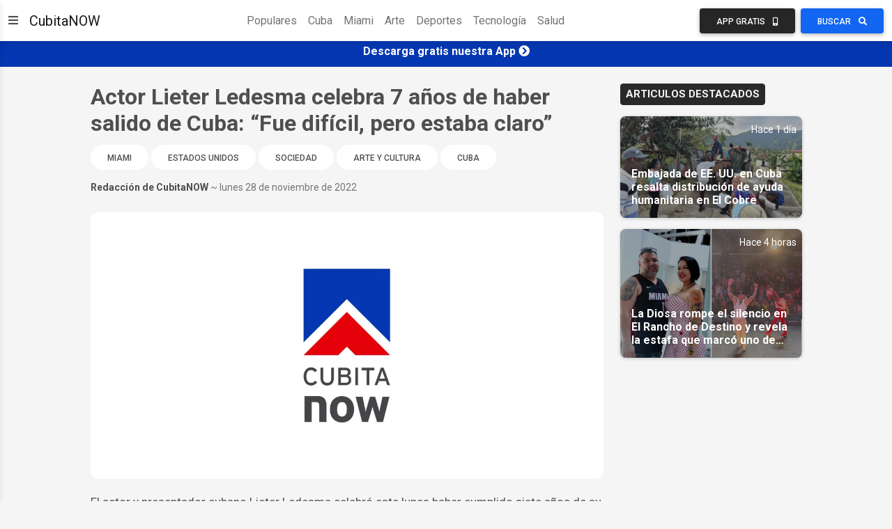

--- FILE ---
content_type: text/html;charset=UTF-8
request_url: https://noticias.cubitanow.com/actor-lieter-ledesma-celebra-7-aos-de-haber-salido-de-cuba-fue-difcil-pero-estaba-claro
body_size: 50674
content:



<!DOCTYPE html>
<html lang="es">
<head>

	<script>
		window.dataLayer = window.dataLayer || [];
		window.dataLayer.push({
			'article_author_id': '15'
		});
	</script>

	

<!-- Google Tag Manager -->
<script>(function(w,d,s,l,i){w[l]=w[l]||[];w[l].push({'gtm.start':
        new Date().getTime(),event:'gtm.js'});var f=d.getElementsByTagName(s)[0],
    j=d.createElement(s),dl=l!='dataLayer'?'&l='+l:'';j.async=true;j.src=
    'https://www.googletagmanager.com/gtm.js?id='+i+dl;f.parentNode.insertBefore(j,f);
})(window,document,'script','dataLayer','GTM-NGC7XWL');</script>
<!-- End Google Tag Manager -->

<!-- Required meta tags -->
<meta charset="UTF-8" />
<meta name="viewport" content="width=device-width, initial-scale=1, shrink-to-fit=no" />
<meta http-equiv="x-ua-compatible" content="ie=edge" />
<!-- CubitaNOW icon -->
<link rel="icon" type="image/x-icon" href="https://cdncubitanowads-102a5.kxcdn.com/cubitanow/assets/favicon.png">
<!-- Font Awesome -->
<link rel="stylesheet" href="https://use.fontawesome.com/releases/v5.11.2/css/all.css" />
<!-- Google Fonts Roboto -->
<link rel="stylesheet" href="https://fonts.googleapis.com/css2?family=Roboto:wght@300;400;500;700&display=swap" />
<!-- MDB ESSENTIAL -->
<link rel="stylesheet" href="/css/mdb.min.css" />
<!-- MDB PLUGINS -->
<link rel="stylesheet" href="/plugins/css/all.min.css" />
<!-- Custom styles -->
<link rel="stylesheet" href="/css/style.css" />

<!-- Google tag (gtag.js) - Google Analytics GA4 -->
<script async src="https://www.googletagmanager.com/gtag/js?id=G-1DEXWHPG4J"></script>
<script>
    window.dataLayer = window.dataLayer || [];
    function gtag(){dataLayer.push(arguments);}
    gtag('js', new Date());

    gtag('config', 'G-1DEXWHPG4J');
</script>

<!-- Google Custom Search -->
<script async src="https://cse.google.com/cse.js?cx=016968204626024844668:oy2q3omhlq9"></script>


	<link rel="amphtml" href="https://noticias.cubitanow.com/amp/actor-lieter-ledesma-celebra-7-aos-de-haber-salido-de-cuba-fue-difcil-pero-estaba-claro">
	<!-- Google Ad Manager-->










	<title>Actor Lieter Ledesma celebra 7 años de haber salido de Cuba: “Fue difícil, pero estaba claro”</title>
	<script type="application/ld+json">{
"@context": "http://schema.org",
"@type": "NewsArticle",
"mainEntityOfPage": "https://cubitanow.com/actor-lieter-ledesma-celebra-7-aos-de-haber-salido-de-cuba-fue-difcil-pero-estaba-claro",
"headline": "Actor Lieter Ledesma celebra 7 años de haber salido de Cuba: Fue difícil, pero estaba claro",
"datePublished": "Mon Nov 28 16:17:22 UTC 2022",
"dateModified": "Mon Nov 28 16:17:22 UTC 2022",
"description": "Actor Lieter Ledesma celebra 7 años de haber salido de Cuba: Fue difícil, pero estaba claro. Ledesma reside en Estados Unidos, donde ha podido reunirse también hace un año con su esposa y su hija.",
"author": {
"@type": "Person",
"name": "Redacción de CubitaNOW",
"url": "https://cubitanow.com/"
},
"publisher": {
"@type": "Organization",
"name": "CubitaNOW",
"url": "https://cubitanow.com",
"logo": {
"@type": "ImageObject",
"url": "https://cdncubitanowads-102a5.kxcdn.com/cubitanow/assets/identity-logo.png",
"width": 900,
"height": 100
}
},
"image": {
"@type": "ImageObject",
"url": "https://cdncubitanowads-102a5.kxcdn.com/cubitanow/assets/cubitaNOW-brand.jpg",
"height": 630,
"width": 1200
}
}
</script>
	<div id="fb-root"></div>
<script async defer crossorigin="anonymous" src="https://connect.facebook.net/en_US/sdk.js#xfbml=1&version=v5.0"></script><script async src="https://pagead2.googlesyndication.com/pagead/js/adsbygoogle.js"></script><meta name="twitter:image" content="https://cdncubitanowads-102a5.kxcdn.com/cubitanow/assets/cubitaNOW-brand.jpg"><meta property="og:type" content="article"><meta name="twitter:site" content="@CubitaNow"><meta property="fb:pages" content="264266167412566"><meta name="description" content="Actor Lieter Ledesma celebra 7 años de haber salido de Cuba: Fue difícil, pero estaba claro. Ledesma reside en Estados Unidos, donde ha podido reunirse también hace un año con su esposa y su hija."><meta property="og:image:width" content="1200"><meta itemprop="image" content=""><meta property="og:title" content="Actor Lieter Ledesma celebra 7 años de haber salido de Cuba: Fue difícil, pero estaba claro"><meta property="og:image:height" content="630"><meta property="og:description" content=""><meta name="twitter:creator" content="@CubitaNow"><meta name="twitter:card" content="summary_large_image"><meta property="og:url" content="https://noticias.cubitanow.com/actor-lieter-ledesma-celebra-7-aos-de-haber-salido-de-cuba-fue-difcil-pero-estaba-claro"><meta property="og:site_name" content="Cubita Now"><meta itemprop="name" content="Actor Lieter Ledesma celebra 7 años de haber salido de Cuba: Fue difícil, pero estaba claro"><meta property="article:publisher" content="https://www.facebook.com/CubitaNOW"><meta name="twitter:text:title" content="Actor Lieter Ledesma celebra 7 años de haber salido de Cuba: Fue difícil, pero estaba claro"><meta property="description" content=""><meta itemprop="description" content=""><meta property="og:image" content="https://cdncubitanowads-102a5.kxcdn.com/cubitanow/assets/cubitaNOW-brand.jpg"><meta property="fb:app_id" content="1398883820185907"><meta property="fb:pages" content="1887516488161020">
</head>
<body class="d-flex flex-column min-vh-100">
	<!-- Google Tag Manager (noscript) -->
	<noscript><iframe src="https://www.googletagmanager.com/ns.html?id=GTM-NGC7XWL"
					  height="0" width="0" style="display:none;visibility:hidden"></iframe></noscript>
	<!-- End Google Tag Manager (noscript) -->

	
	
	
	
	

	<!-- Messenger Chat Plugin Code -->
	<div id="fb-root"></div>

	<!-- Your Chat Plugin code -->
	<div id="fb-customer-chat" class="fb-customerchat"></div>

	<script>
		var chatbox = document.getElementById('fb-customer-chat');
		chatbox.setAttribute("page_id", "1887516488161020");
		chatbox.setAttribute("attribution", "biz_inbox");
	</script>

	<!-- Your SDK code -->
	<script>
		window.fbAsyncInit = function() {
			FB.init({
				xfbml: true,
				version: 'v12.0'
			});
		};

		(function(d, s, id) {
			var js, fjs = d.getElementsByTagName(s)[0];
			if (d.getElementById(id)) return;
			js = d.createElement(s); js.id = id;
			js.src = 'https://connect.facebook.net/es_LA/sdk/xfbml.customerchat.js';
			fjs.parentNode.insertBefore(js, fjs);
		}(document, 'script', 'facebook-jssdk'));
	</script>
	<!-- Messenger Chat Plugin Code -->

	
	<script async defer crossorigin="anonymous" src="https://connect.facebook.net/en_US/sdk.js#xfbml=1&version=v12.0&appId=313267119429641&autoLogAppEvents=1" nonce="jgSjbt8U"></script>

   

<!-- Section -->
<section>
    <!-- Sidenav -->
    <nav id="sidenav-1" class="sidenav" data-mdb-hidden="false" data-mdb-accordion="true">
        <a id="cubitanow-logo-link" class="ripple d-flex justify-content-center py-4" href="/" data-mdb-ripple-color="primary">
        
            <img id="cubitanow-logo" class="rounded-circle" src="https://cdncubitanowads-102a5.kxcdn.com/cubitanow/assets/cubitaNOW_logo.png" width="35%" height="35%"
                 alt="cubitanow-logo" draggable="false" />
        </a>

        <ul class="sidenav-menu">
            <li class="sidenav-item">
                <a class="sidenav-link" href="/c/populares">
                    <i class="fas fa-fire fa-fw me-3"></i><span>Populares</span>
                </a>
            </li>
            <li class="sidenav-item">
                <a class="sidenav-link" href="/c/cuba">
                    <i class="fas fa-coffee fa-fw me-3"></i><span>Cuba</span>
                </a>
            </li>
            <li class="sidenav-item">
                <a class="sidenav-link" href="/c/miami">
                    <i class="fas fa-sun fa-fw me-3"></i><span>Miami</span>
                </a>
            </li>
            <li class="sidenav-item">
                <a class="sidenav-link" href="/c/sociedad">
                    <i class="fas fa-praying-hands fa-fw me-3"></i><span>Sociedad</span>
                </a>
            </li>
            <li class="sidenav-item">
                <a class="sidenav-link" href="/c/artecultura">
                    <i class="fas fa-palette fa-fw me-3"></i><span>Arte y Cultura</span>
                </a>
            </li>
            <li class="sidenav-item">
                <a class="sidenav-link" href="/c/deportes">
                    <i class="fas fa-volleyball-ball fa-fw me-3"></i><span>Deportes</span>
                </a>
            </li>
            <li class="sidenav-item">
                <a class="sidenav-link" href="/c/boxeo">
                    <i class="fas fa-mitten fa-fw me-3"></i><span>Boxeo</span>
                </a>
            </li>
            <li class="sidenav-item">
                <a class="sidenav-link" href="/c/beisbol">
                    <i class="fas fa-baseball-ball fa-fw me-3"></i><span>Beisbol</span>
                </a>
            </li>
            <li class="sidenav-item">
                <a class="sidenav-link" href="/c/futbol">
                    <i class="fas fa-futbol fa-fw me-3"></i><span>Futbol</span>
                </a>
            </li>
            <li class="sidenav-item">
                <a class="sidenav-link" href="/c/venezuela">
                    <i class="fas fa-oil-can fa-fw me-3"></i><span>Venezuela</span>
                </a>
            </li>
            <li class="sidenav-item">
                <a class="sidenav-link" href="/c/americalatina">
                    <i class="fas fa-globe fa-fw me-3"></i><span>América Latina</span>
                </a>
            </li>
            <li class="sidenav-item">
                <a class="sidenav-link" href="/c/estadosunidos">
                    <i class="fas fa-flag-usa fa-fw me-3"></i><span>Estados Unidos</span>
                </a>
            </li>
            <li class="sidenav-item">
                <a class="sidenav-link" href="/c/donaldtrump">
                    <i class="fas fa-microphone-alt fa-fw me-3"></i><span>Donald Trump</span>
                </a>
            </li>
            <li class="sidenav-item">
                <a class="sidenav-link" href="/c/europa">
                    <i class="fas fa-euro-sign fa-fw me-3"></i><span>Europa</span>
                </a>
            </li>
            <li class="sidenav-item">
                <a class="sidenav-link" href="/c/tecnologia">
                    <i class="fas fa-laptop-code fa-fw me-3"></i><span>Tecnología</span>
                </a>
            </li>
            <li class="sidenav-item">
                <a class="sidenav-link" href="/c/cienciasalud">
                    <i class="fas fa-microscope fa-fw me-3"></i><span>Ciencia y Salud</span>
                </a>
            </li>
            <li class="sidenav-item">
                <a class="sidenav-link"><i class="fas fa-link fa-fw me-3"></i><span>Enlaces Adicionales</span></a>
                <ul class="sidenav-collapse">
                    <li class="sidenav-item">
                        <a class="sidenav-link" href="http://eepurl.com/doVCaT">Suscríbete</a>
                    </li>
                    <li class="sidenav-item">
                        <a class="sidenav-link" href="/download">Descarga nuestra App</a>
                    </li>
                    <li class="sidenav-item">
                        <a class="sidenav-link" href="/politicadeprivacidad">Política de Privacidad</a>
                    </li>
                </ul>
            </li>
        </ul>


        <div class="mt-4 mb-8 mx-5">
            <div class="col-12">
                <h5>Síguenos en:</h5>
            </div>
            <div class="col-12 d-flex align-items-center justify-content-center text-center">
                <!-- Facebook -->
                <a class="btn btn-primary btn-floating me-2" style="background-color: #3b5998;" href="https://www.facebook.com/cubitaNow/" target="_blank" role="button">
                    <i class="fab fa-facebook"></i>
                </a>
                <!-- Instagram -->
                <a class="btn btn-primary btn-floating me-2" style="background-color: #ac2bac;" href="https://www.instagram.com/cubitanow/" target="_blank" role="button">
                    <i class="fab fa-instagram"></i>
                </a>
                <!-- Youtube -->
                <a class="btn btn-primary btn-floating me-2" style="background-color: #ed302f;" href="https://www.youtube.com/channel/UCv4nrcfBUURLKKIFhPAvEbg" target="_blank" role="button">
                    <i class="fab fa-youtube"></i>
                </a>
                <!-- Twitter -->
                <a class="btn btn-primary btn-floating me-4" style="background-color: #55acee;" href="https://twitter.com/CubitaNow" target="_blank" role="button">
                    <i class="fab fa-twitter"></i>
                </a>
            </div>
        </div>

    </nav>
    <!-- Sidenav -->

    <!-- Navbar -->
    <nav id="main-navbar" class="navbar navbar-expand-lg navbar-light bg-white">
        <!-- Container wrapper -->
        <div class="container-fluid">
            <!-- Right links -->
            <div class="d-flex justify-content-start">
                <!-- Toggler -->
                <button data-mdb-toggle="sidenav" data-mdb-target="#sidenav-1" class="btn shadow-0 p-0 me-3 d-block d-xxl-none"
                        aria-controls="#sidenav-1" aria-haspopup="true">
                    <i class="fas fa-bars fa-lg"></i>
                </button>

                <a class="navbar-brand" href="/">CubitaNOW</a>

            </div>
            <!-- Right links -->

            <!-- Collapsible wrapper -->
            <div class="collapse navbar-collapse" id="navbarSupportedContent">
                <!-- Center links -->
                <ul class="navbar-nav mb-2 mb-lg-0 mx-auto">
                    <li class="nav-item">
                        <a class="nav-link" href="/c/populares">Populares</a>
                    </li>
                    <li class="nav-item">
                        <a class="nav-link" href="/c/cuba">Cuba</a>
                    </li>
                    <li class="nav-item">
                        <a class="nav-link" href="/c/miami">Miami</a>
                    </li>
                    <li class="nav-item">
                        <a class="nav-link" href="/c/artecultura">Arte</a>
                    </li>
                    <li class="nav-item">
                        <a class="nav-link" href="/c/deportes">Deportes</a>
                    </li>
                    <li class="nav-item">
                        <a class="nav-link" href="/c/tecnologia">Tecnología</a>
                    </li>
                    <li class="nav-item">
                        <a class="nav-link" href="/c/cienciasalud">Salud</a>
                    </li>
                </ul>
                <!-- Center links -->
            </div>
            <!-- Collapsible wrapper -->
            <div>
                <a href="/download">
                    <button class="btn btn-dark me-1 px-3 px-sm-4 px-lg-3 px-xl-4">
                        <span class="d-none d-xl-inline-block">App Gratis</span>
                        <i class="fas fa-mobile-alt ms-xl-2"></i>
                    </button>
                </a>
                <button class="btn btn-primary px-3 px-sm-4 px-lg-3 px-xl-4" data-mdb-toggle="modal" data-mdb-target="#gcsModal">
                    <span class="d-none d-xl-inline-block">Buscar</span>
                    <i class="fas fa-search ms-xl-2"></i>
                </button>
            </div>
        </div>
        <!-- Container wrapper -->
    </nav>
    <!-- Navbar -->
</section>
<!-- Section -->

<!-- Google Custom Search Modal -->
<div class="modal fade" id="gcsModal" tabindex="-1" role="dialog" aria-labelledby="myLargeModalLabel"
    aria-hidden="true">
    <div class="modal-dialog modal-lg">
        <div class="modal-content">
            <div class="gcse-search"></div>
        </div>
    </div>
</div>
<!-- Google Custom Search Modal -->


	
		

<!-- Ads Top Banner -->
<div class="ads-top-banner" style="background: #0437B1; color: #fff; padding: 5px;">
    <div class="text-center">
        <h6>
            <a id="ad-top-banner" class="text-reset" href="https://bit.ly/cubitanow-app-download" target="_blank">
                <strong>Descarga gratis nuestra App</strong>
                <i class="fa fa-chevron-circle-right"></i>
            </a>
        </h6>
    </div>
</div>
<!-- Ads Top Banner -->
	

   <!-- Content -->
   <main>
	   <!-- Container -->
	   <div class="container my-4">
		   <!-- Grid row -->
		   <div class="row justify-content-center">
			   <!--Grid column-->
			   <div class="col-lg-8">
				   <!-- Section: Post data -->
				   <section>
					   <h2 class="fw-bold pb-1">Actor Lieter Ledesma celebra 7 años de haber salido de Cuba: “Fue difícil, pero estaba claro”</h2>
					   <div class="justify-content-start text-start w-100 my-1">
						   
							   <a href="/c/miami" class="btn btn-tag-category btn-rounded" data-mdb-close="true">
									   Miami
							   </a>
						   
							   <a href="/c/estadosunidos" class="btn btn-tag-category btn-rounded" data-mdb-close="true">
									   Estados Unidos
							   </a>
						   
							   <a href="/c/sociedad" class="btn btn-tag-category btn-rounded" data-mdb-close="true">
									   Sociedad
							   </a>
						   
							   <a href="/c/artecultura" class="btn btn-tag-category btn-rounded" data-mdb-close="true">
									   Arte y Cultura
							   </a>
						   
							   <a href="/c/cuba" class="btn btn-tag-category btn-rounded" data-mdb-close="true">
									   Cuba
							   </a>
						   
					   </div>
					   <div class="d-md-flex justify-content-between mb-2">
						   <p class="small mb-2 mb-md-3"><span class="fw-bold">Redacción de CubitaNOW</span> <span class="text-muted">~ lunes 28 de noviembre de 2022</span></p>






					   </div>					   

                       <div>
                           <img class="w-100 img-fluid rounded-6 mb-1" src="https://cdncubitanowads-102a5.kxcdn.com/cubitanow/assets/cubitaNOW-brand.jpg" alt="Article feature image">
                           <figcaption class="figure-caption"></figcaption>
                       </div>










					   <div class="news-body my-3">
                         <p>El actor y presentador cubano Lieter Ledesma celebró este lunes haber cumplido siete años de su salida de la isla, reconociendo que fue una “difícil decisión”, aunque muy acertada a su modo de ver. </p><p>“Hace 7 años un día como hoy, salí de Cuba. Qué difícil decisión, pero qué claro estaba”, expresó en redes sociales Ledesma, quien reside en Miami, Estados Unidos, donde también hace un año logró reunirse con su esposa y su hija.</p><ins class="adsbygoogle"
     style="display:block; text-align:center;"
     data-ad-layout="in-article"
     data-ad-format="fluid"
     data-ad-client="ca-pub-3131452218967834"
     data-ad-slot="9424139700"></ins>
<script>
     (adsbygoogle = window.adsbygoogle || []).push({});
</script><p>Muchos internautas respaldaron las palabras del artista. “Tristemente es una decisión bastante dura, pero imagino esa felicidad que debes tener el criar a tu bebe y verla crecer libre. Te deseo la mayor de las bendiciones a ti y familia maravillosa”, dijo una. </p><div class="fb-post" data-width="" data-href="https://www.facebook.com/photo/?fbid=698295361662725&amp;set=a.235027671322832"></div><p>“Lo mejor que hiciste y gracias que pudiste llevar a tu linda hija, ese sueño no todos podemos lograrlo, aprovecha la oportunidad que te facilitó Dios y recuerda siempre a tu pueblo cubano, que nunca te olvida. Bendiciones”, escribió otra. </p><ins class="adsbygoogle"
     style="display:block; text-align:center;"
     data-ad-layout="in-article"
     data-ad-format="fluid"
     data-ad-client="ca-pub-3131452218967834"
     data-ad-slot="9424139700"></ins>
<script>
     (adsbygoogle = window.adsbygoogle || []).push({});
</script><p>“Por desgracia para los cubanos, esa es nuestra mejor opción. Es lindo ver a nuestros hijos crecer con prosperidad e independencia, pero es triste ver lo que dejamos detrás”, apuntó una tercera usuaria. </p><p>En octubre, Ledesma festejó el primer aniversario de la llegada de su esposa Laura Castañeda y su hija Paola al país norteamericano. “Cumplimos un año juntos en Estados Unidos. Llenos de sueños y proyectos. El tiempo se ha ido volando, pero ha sido una vida de 12 maravillosos meses”, dijo entonces. </p><p>El artista de 41 años se encontró con ellas en Panamá, para viajar después a Guyana a concluir el proceso de reunificación familiar. Ledesma tuvo un largo recorrido por el cine, el teatro y la televisión cubana antes de emigrar. En 2005 culminó sus estudios en el Instituto Superior de Arte, en la especialidad de Actuación, con Título de Oro.</p><ins class="adsbygoogle"
     style="display:block; text-align:center;"
     data-ad-layout="in-article"
     data-ad-format="fluid"
     data-ad-client="ca-pub-3131452218967834"
     data-ad-slot="9424139700"></ins>
<script>
     (adsbygoogle = window.adsbygoogle || []).push({});
</script><p>Trabajó en 10 series de aventuras, cuatro telenovelas, tres series infantiles, cuentos, tele-teatros, así como varias co-producciones del Instituto Cubano del Arte e Industria Cinematográficos (ICAIC). Además, actuó en varias puestas en escena del repertorio de las compañías Argos Teatro, Teatro Estudio y Yoldance.&nbsp;</p><br><h5 class="pb-2"><span class="badge badge-dark text-uppercase px-2 py-2">Recomendado para ti</span></h5><div class="video-container"><iframe src="https://youtube.com/embed/ssrGqsFZ9kM" frameborder="0" allow="accelerometer; autoplay; encrypted-media; gyroscope; picture-in-picture" allowfullscreen></iframe></div><br><ins class="adsbygoogle"
     style="display:block"
     data-ad-format="autorelaxed"
     data-ad-client="ca-pub-3131452218967834"
     data-ad-slot="1098236160"></ins>
<script>
     (adsbygoogle = window.adsbygoogle || []).push({});
</script>
					   </div>

				   </section>
				   <!--Section: Post data -->

				   <!--Section: Share buttons-->
















				   <!--Section: Share buttons-->

				   <!-- Carousel wrapper -->
				   
					   <h5 class="pb-2"><span class="badge badge-dark text-uppercase px-2 py-2">Tambien te puede interesar</span></h5>
					   <div id="carouselMaterialStyle" class="carousel slide carousel-fade mb-4 mt-2" data-mdb-ride="carousel">

						   <!-- Indicators -->
						   <div class="carousel-indicators">
							   
								   
									   
										   <button type="button" data-mdb-target="#carouselMaterialStyle" data-mdb-slide-to="0" class="active" aria-current="true" aria-label="Slide 1"></button>
									   
									   
								   
							   
								   
									   
									   
										   <button type="button" data-mdb-target="#carouselMaterialStyle" data-mdb-slide-to="1" aria-label="Slide 2"></button>
									   
								   
							   
								   
									   
									   
										   <button type="button" data-mdb-target="#carouselMaterialStyle" data-mdb-slide-to="2" aria-label="Slide 3"></button>
									   
								   
							   
								   
									   
									   
										   <button type="button" data-mdb-target="#carouselMaterialStyle" data-mdb-slide-to="3" aria-label="Slide 4"></button>
									   
								   
							   
								   
									   
									   
										   <button type="button" data-mdb-target="#carouselMaterialStyle" data-mdb-slide-to="4" aria-label="Slide 5"></button>
									   
								   
							   
								   
									   
									   
										   <button type="button" data-mdb-target="#carouselMaterialStyle" data-mdb-slide-to="5" aria-label="Slide 6"></button>
									   
								   
							   
								   
									   
									   
										   <button type="button" data-mdb-target="#carouselMaterialStyle" data-mdb-slide-to="6" aria-label="Slide 7"></button>
									   
								   
							   
								   
									   
									   
										   <button type="button" data-mdb-target="#carouselMaterialStyle" data-mdb-slide-to="7" aria-label="Slide 8"></button>
									   
								   
							   
								   
									   
									   
										   <button type="button" data-mdb-target="#carouselMaterialStyle" data-mdb-slide-to="8" aria-label="Slide 9"></button>
									   
								   
							   
								   
									   
									   
										   <button type="button" data-mdb-target="#carouselMaterialStyle" data-mdb-slide-to="9" aria-label="Slide 10"></button>
									   
								   
							   
						   </div>

						   <!-- Inner -->
						   <div class="carousel-inner rounded-5 shadow-4-strong bg-image">
							   <!-- Single item -->
							   
								   <div class="carousel-item active">
									   <img src="https://cdncubitanowads-102a5.kxcdn.com//images/precio-de-las-divisas-en-cuba-hoy-el-dlar-y-el-euro-mantienen-la-tendencia-alcista-en-el-mercado-informal-HJVHJV.jpg" class="w-100" style="object-fit: cover; height: 450px" alt="Image placeholder" />
									   <div class="mask" style="background: linear-gradient(to bottom, hsla(0, 0%, 0%, 0), hsla(0, 0%, 0%, 0.6));">
										   <div class="carousel-caption">
											   <a href="precio-de-las-divisas-en-cuba-hoy-el-dlar-y-el-euro-mantienen-la-tendencia-alcista-en-el-mercado-informal" class="text-reset">
												   <h5 class="fw-bold pb-1">Precio de las divisas en Cuba hoy: el dólar y el euro mantienen la tendencia alcista en el mercado informal</h5>
											   </a>
											   <p class="small pb-1">Hace 2 días</p>
											   <a href="precio-de-las-divisas-en-cuba-hoy-el-dlar-y-el-euro-mantienen-la-tendencia-alcista-en-el-mercado-informal" class="btn btn-primary mb-3">Ver Mas</a>
										   </div>
									   </div>
								   </div>
							   
								   <div class="carousel-item">
									   <img src="https://cdncubitanowads-102a5.kxcdn.com//images/cuba-busca-combustible-en-frica-ante-la-cada-del-suministro-venezolano-y-prolongados-apagones-jfnbjkd.webp" class="w-100" style="object-fit: cover; height: 450px" alt="Image placeholder" />
									   <div class="mask" style="background: linear-gradient(to bottom, hsla(0, 0%, 0%, 0), hsla(0, 0%, 0%, 0.6));">
										   <div class="carousel-caption">
											   <a href="cuba-busca-combustible-en-frica-ante-la-cada-del-suministro-venezolano-y-prolongados-apagones" class="text-reset">
												   <h5 class="fw-bold pb-1">Cuba busca combustible en África ante la caída del suministro venezolano y prolongados apagones</h5>
											   </a>
											   <p class="small pb-1">Hace 1 día</p>
											   <a href="cuba-busca-combustible-en-frica-ante-la-cada-del-suministro-venezolano-y-prolongados-apagones" class="btn btn-primary mb-3">Ver Mas</a>
										   </div>
									   </div>
								   </div>
							   
								   <div class="carousel-item">
									   <img src="https://cdncubitanowads-102a5.kxcdn.com//images/el-puma-arremete-contra-el-rgimen-cubano-es-un-cncer-para-toda-amrica-latina-video-Puma.jpg" class="w-100" style="object-fit: cover; height: 450px" alt="Image placeholder" />
									   <div class="mask" style="background: linear-gradient(to bottom, hsla(0, 0%, 0%, 0), hsla(0, 0%, 0%, 0.6));">
										   <div class="carousel-caption">
											   <a href="el-puma-arremete-contra-el-rgimen-cubano-es-un-cncer-para-toda-amrica-latina-video" class="text-reset">
												   <h5 class="fw-bold pb-1">El Puma arremete contra el régimen cubano: “Es un cáncer para toda América Latina” (Video)</h5>
											   </a>
											   <p class="small pb-1">Hace 2 días</p>
											   <a href="el-puma-arremete-contra-el-rgimen-cubano-es-un-cncer-para-toda-amrica-latina-video" class="btn btn-primary mb-3">Ver Mas</a>
										   </div>
									   </div>
								   </div>
							   
								   <div class="carousel-item">
									   <img src="https://cdncubitanowads-102a5.kxcdn.com//images/ice-detiene-en-florida-a-cuatro-cubanos-con-antecedentes-por-homicidio-y-delitos-violentos-Cuba.jpg" class="w-100" style="object-fit: cover; height: 450px" alt="Image placeholder" />
									   <div class="mask" style="background: linear-gradient(to bottom, hsla(0, 0%, 0%, 0), hsla(0, 0%, 0%, 0.6));">
										   <div class="carousel-caption">
											   <a href="ice-detiene-en-florida-a-cuatro-cubanos-con-antecedentes-por-homicidio-y-delitos-violentos" class="text-reset">
												   <h5 class="fw-bold pb-1">ICE detiene en Florida a cuatro cubanos con antecedentes por homicidio y delitos violentos</h5>
											   </a>
											   <p class="small pb-1">Hace 19 horas</p>
											   <a href="ice-detiene-en-florida-a-cuatro-cubanos-con-antecedentes-por-homicidio-y-delitos-violentos" class="btn btn-primary mb-3">Ver Mas</a>
										   </div>
									   </div>
								   </div>
							   
								   <div class="carousel-item">
									   <img src="https://cdncubitanowads-102a5.kxcdn.com//images/servicio-de-inteligencia-ucraniano-publica-lista-de-cubanos-muertos-combatiendo-en-el-ejrcito-ruso-KJDFBJK.webp" class="w-100" style="object-fit: cover; height: 450px" alt="Image placeholder" />
									   <div class="mask" style="background: linear-gradient(to bottom, hsla(0, 0%, 0%, 0), hsla(0, 0%, 0%, 0.6));">
										   <div class="carousel-caption">
											   <a href="servicio-de-inteligencia-ucraniano-publica-lista-de-cubanos-muertos-combatiendo-en-el-ejrcito-ruso" class="text-reset">
												   <h5 class="fw-bold pb-1">Servicio de inteligencia ucraniano publica lista de cubanos muertos combatiendo en el ejército ruso</h5>
											   </a>
											   <p class="small pb-1">Hace 23 horas</p>
											   <a href="servicio-de-inteligencia-ucraniano-publica-lista-de-cubanos-muertos-combatiendo-en-el-ejrcito-ruso" class="btn btn-primary mb-3">Ver Mas</a>
										   </div>
									   </div>
								   </div>
							   
								   <div class="carousel-item">
									   <img src="https://cdncubitanowads-102a5.kxcdn.com//images/velito-el-bufn-responde-a-las-crticas-tras-el-fallecimiento-de-integrante-de-su-grupo-conocido-como-cosonga-KJFBJK.jpg" class="w-100" style="object-fit: cover; height: 450px" alt="Image placeholder" />
									   <div class="mask" style="background: linear-gradient(to bottom, hsla(0, 0%, 0%, 0), hsla(0, 0%, 0%, 0.6));">
										   <div class="carousel-caption">
											   <a href="velito-el-bufn-responde-a-las-crticas-tras-el-fallecimiento-de-integrante-de-su-grupo-conocido-como-cosonga" class="text-reset">
												   <h5 class="fw-bold pb-1">Velito el Bufón responde a las críticas tras el fallecimiento de integrante de su grupo conocido como Cosonga</h5>
											   </a>
											   <p class="small pb-1">Hace 1 día</p>
											   <a href="velito-el-bufn-responde-a-las-crticas-tras-el-fallecimiento-de-integrante-de-su-grupo-conocido-como-cosonga" class="btn btn-primary mb-3">Ver Mas</a>
										   </div>
									   </div>
								   </div>
							   
								   <div class="carousel-item">
									   <img src="https://cdncubitanowads-102a5.kxcdn.com//images/embajada-de-eeuu-alerta-sobre-expulsiones-y-restricciones-a-ciudadanos-estadounidenses-en-cuba-Embajada.jpg" class="w-100" style="object-fit: cover; height: 450px" alt="Image placeholder" />
									   <div class="mask" style="background: linear-gradient(to bottom, hsla(0, 0%, 0%, 0), hsla(0, 0%, 0%, 0.6));">
										   <div class="carousel-caption">
											   <a href="embajada-de-eeuu-alerta-sobre-expulsiones-y-restricciones-a-ciudadanos-estadounidenses-en-cuba" class="text-reset">
												   <h5 class="fw-bold pb-1">Embajada de EE.UU. alerta sobre expulsiones y restricciones a ciudadanos estadounidenses en Cuba</h5>
											   </a>
											   <p class="small pb-1">Hace 15 horas</p>
											   <a href="embajada-de-eeuu-alerta-sobre-expulsiones-y-restricciones-a-ciudadanos-estadounidenses-en-cuba" class="btn btn-primary mb-3">Ver Mas</a>
										   </div>
									   </div>
								   </div>
							   
								   <div class="carousel-item">
									   <img src="https://cdncubitanowads-102a5.kxcdn.com//images/bufetes-colectivos-en-cuba-se-preparan-para-cobrar-servicios-jurdicos-en-dlares-y-mlc-HJXV.jpg" class="w-100" style="object-fit: cover; height: 450px" alt="Image placeholder" />
									   <div class="mask" style="background: linear-gradient(to bottom, hsla(0, 0%, 0%, 0), hsla(0, 0%, 0%, 0.6));">
										   <div class="carousel-caption">
											   <a href="bufetes-colectivos-en-cuba-se-preparan-para-cobrar-servicios-jurdicos-en-dlares-y-mlc" class="text-reset">
												   <h5 class="fw-bold pb-1">Bufetes colectivos en Cuba se preparan para cobrar servicios jurídicos en dólares y MLC</h5>
											   </a>
											   <p class="small pb-1">Hace 2 días</p>
											   <a href="bufetes-colectivos-en-cuba-se-preparan-para-cobrar-servicios-jurdicos-en-dlares-y-mlc" class="btn btn-primary mb-3">Ver Mas</a>
										   </div>
									   </div>
								   </div>
							   
								   <div class="carousel-item">
									   <img src="https://cdncubitanowads-102a5.kxcdn.com//images/cuba-autoriza-nueva-concesin-para-investigar-yacimientos-de-oro-en-las-tunas-JDSVB.jpg" class="w-100" style="object-fit: cover; height: 450px" alt="Image placeholder" />
									   <div class="mask" style="background: linear-gradient(to bottom, hsla(0, 0%, 0%, 0), hsla(0, 0%, 0%, 0.6));">
										   <div class="carousel-caption">
											   <a href="cuba-autoriza-nueva-concesin-para-investigar-yacimientos-de-oro-en-las-tunas" class="text-reset">
												   <h5 class="fw-bold pb-1">Cuba autoriza nueva concesión para investigar yacimientos de oro en Las Tunas</h5>
											   </a>
											   <p class="small pb-1">Hace 4 horas</p>
											   <a href="cuba-autoriza-nueva-concesin-para-investigar-yacimientos-de-oro-en-las-tunas" class="btn btn-primary mb-3">Ver Mas</a>
										   </div>
									   </div>
								   </div>
							   
								   <div class="carousel-item">
									   <img src="https://cdncubitanowads-102a5.kxcdn.com//images/el-boni-muestra-sin-filtros-su-implante-capilar-en-miami-y-sorprende-a-sus-seguidores-SHDVBHJ.jpg" class="w-100" style="object-fit: cover; height: 450px" alt="Image placeholder" />
									   <div class="mask" style="background: linear-gradient(to bottom, hsla(0, 0%, 0%, 0), hsla(0, 0%, 0%, 0.6));">
										   <div class="carousel-caption">
											   <a href="el-boni-muestra-sin-filtros-su-implante-capilar-en-miami-y-sorprende-a-sus-seguidores" class="text-reset">
												   <h5 class="fw-bold pb-1">El Boni muestra sin filtros su implante capilar en Miami y sorprende a sus seguidores</h5>
											   </a>
											   <p class="small pb-1">Hace 5 horas</p>
											   <a href="el-boni-muestra-sin-filtros-su-implante-capilar-en-miami-y-sorprende-a-sus-seguidores" class="btn btn-primary mb-3">Ver Mas</a>
										   </div>
									   </div>
								   </div>
							   

						   </div>
						   <!-- Inner -->

						   <!-- Controls -->
						   <button class="carousel-control-prev" type="button" data-mdb-target="#carouselMaterialStyle" data-mdb-slide="prev">
							   <span class="carousel-control-prev-icon" aria-hidden="true"></span>
							   <span class="visually-hidden">Previous</span>
						   </button>
						   <button class="carousel-control-next" type="button" data-mdb-target="#carouselMaterialStyle" data-mdb-slide="next">
							   <span class="carousel-control-next-icon" aria-hidden="true"></span>
							   <span class="visually-hidden">Next</span>
						   </button>
					   </div>
				   
				   <!-- Carousel wrapper -->

			   </div>
			   <!--Grid column-->
			   <!--Grid column-->
			   <div class="col-lg-3">
				   <!--Section: Sidebar-->
				   <section class="sticky-top" style="top: 20px">
					   <div class="row">
						   
							     <h5 class="pb-2"><span class="badge badge-dark text-uppercase px-2 py-2">Articulos Destacados</span></h5>
								 
									   <div class="col-sm-6 col-md-6 col-lg-12 mb-3">
										   <div class="bg-image hover-zoom ripple shadow-1-strong rounded-5">
											   <img src="https://cdncubitanowads-102a5.kxcdn.com//images/embajada-de-ee-uu-en-cuba-resalta-distribucin-de-ayuda-humanitaria-en-el-cobre-Emb.jpg" class="w-100 img-fluid"/>
											   <a href="/embajada-de-ee-uu-en-cuba-resalta-distribucin-de-ayuda-humanitaria-en-el-cobre">
												   <div class="mask" style="background-color: rgba(0, 0, 0, 0.3)">
                                                          <div class="h-100">
															   <div class="d-flex justify-content-end align-items-start">
																   <p class="small text-white m-2">Hace 1 día</p>
															   </div>
															   <div class="d-flex justify-content-start align-items-end flex-column" style="position: absolute; bottom: 0px;">
																   <h6 class="fw-bold m-3 text-white text-truncate" style="display: -webkit-box; -webkit-line-clamp: 3; -webkit-box-orient: vertical; white-space: normal">Embajada de EE. UU. en Cuba resalta distribución de ayuda humanitaria en El Cobre</h6>
															   </div>
														  </div>

												   </div>
												   <div class="hover-overlay">
													   <div class="mask" style="background-color: rgba(253, 253, 253, 0.15)"></div>
												   </div>
											   </a>
										   </div>
									   </div>
									 

								 
									   <div class="col-sm-6 col-md-6 col-lg-12 mb-3">
										   <div class="bg-image hover-zoom ripple shadow-1-strong rounded-5">
											   <img src="https://cdncubitanowads-102a5.kxcdn.com//images/la-diosa-rompe-el-silencio-en-el-rancho-de-destino-y-revela-la-estafa-que-marc-uno-de-sus-peores-momentos-fbjkf.jpeg" class="w-100 img-fluid"/>
											   <a href="/la-diosa-rompe-el-silencio-en-el-rancho-de-destino-y-revela-la-estafa-que-marc-uno-de-sus-peores-momentos">
												   <div class="mask" style="background-color: rgba(0, 0, 0, 0.3)">
                                                          <div class="h-100">
															   <div class="d-flex justify-content-end align-items-start">
																   <p class="small text-white m-2">Hace 4 horas</p>
															   </div>
															   <div class="d-flex justify-content-start align-items-end flex-column" style="position: absolute; bottom: 0px;">
																   <h6 class="fw-bold m-3 text-white text-truncate" style="display: -webkit-box; -webkit-line-clamp: 3; -webkit-box-orient: vertical; white-space: normal">La Diosa rompe el silencio en El Rancho de Destino y revela la estafa que marcó uno de sus peores momentos</h6>
															   </div>
														  </div>

												   </div>
												   <div class="hover-overlay">
													   <div class="mask" style="background-color: rgba(253, 253, 253, 0.15)"></div>
												   </div>
											   </a>
										   </div>
									   </div>
									 
										 <!-- Display ads -->
										   <div class="col-sm-6 col-md-6 col-lg-12 mb-3">
											   <script async src="https://pagead2.googlesyndication.com/pagead/js/adsbygoogle.js?client=ca-pub-3131452218967834"
													   crossorigin="anonymous"></script>
											   <ins class="adsbygoogle"
													style="display:block"
													data-ad-client="ca-pub-3131452218967834"
													data-ad-slot="6031618162"
													data-ad-format="auto"
													data-full-width-responsive="true"></ins>
											   <script>
												   (adsbygoogle = window.adsbygoogle || []).push({});
											   </script>
										   </div>
										 <!-- Display ads -->
									 

								 
									   <div class="col-sm-6 col-md-6 col-lg-12 mb-3">
										   <div class="bg-image hover-zoom ripple shadow-1-strong rounded-5">
											   <img src="https://cdncubitanowads-102a5.kxcdn.com//images/otaola-carga-contra-el-rancho-de-destino-tras-el-escndalo-es-una-barbaridad-y-una-vulgaridad-JNBJK.jpg" class="w-100 img-fluid"/>
											   <a href="/otaola-carga-contra-el-rancho-de-destino-tras-el-escndalo-es-una-barbaridad-y-una-vulgaridad">
												   <div class="mask" style="background-color: rgba(0, 0, 0, 0.3)">
                                                          <div class="h-100">
															   <div class="d-flex justify-content-end align-items-start">
																   <p class="small text-white m-2">Hace 5 horas</p>
															   </div>
															   <div class="d-flex justify-content-start align-items-end flex-column" style="position: absolute; bottom: 0px;">
																   <h6 class="fw-bold m-3 text-white text-truncate" style="display: -webkit-box; -webkit-line-clamp: 3; -webkit-box-orient: vertical; white-space: normal">Otaola carga contra El Rancho de Destino tras el escándalo: “Es una barbaridad y una vulgaridad”</h6>
															   </div>
														  </div>

												   </div>
												   <div class="hover-overlay">
													   <div class="mask" style="background-color: rgba(253, 253, 253, 0.15)"></div>
												   </div>
											   </a>
										   </div>
									   </div>
									 

								 
									   <div class="col-sm-6 col-md-6 col-lg-12 mb-3">
										   <div class="bg-image hover-zoom ripple shadow-1-strong rounded-5">
											   <img src="https://cdncubitanowads-102a5.kxcdn.com//images/abrir-en-la-habana-la-primera-tienda-oficial-de-invicta-en-cuba-y-genera-debate-en-redes-shdbvhj.webp" class="w-100 img-fluid"/>
											   <a href="/abrir-en-la-habana-la-primera-tienda-oficial-de-invicta-en-cuba-y-genera-debate-en-redes">
												   <div class="mask" style="background-color: rgba(0, 0, 0, 0.3)">
                                                          <div class="h-100">
															   <div class="d-flex justify-content-end align-items-start">
																   <p class="small text-white m-2">Hace 1 día</p>
															   </div>
															   <div class="d-flex justify-content-start align-items-end flex-column" style="position: absolute; bottom: 0px;">
																   <h6 class="fw-bold m-3 text-white text-truncate" style="display: -webkit-box; -webkit-line-clamp: 3; -webkit-box-orient: vertical; white-space: normal">Abrirá en La Habana la primera tienda oficial de Invicta en Cuba y genera debate en redes</h6>
															   </div>
														  </div>

												   </div>
												   <div class="hover-overlay">
													   <div class="mask" style="background-color: rgba(253, 253, 253, 0.15)"></div>
												   </div>
											   </a>
										   </div>
									   </div>
									 
										 <!-- Display ads -->
										   <div class="col-sm-6 col-md-6 col-lg-12 mb-3">
											   <script async src="https://pagead2.googlesyndication.com/pagead/js/adsbygoogle.js?client=ca-pub-3131452218967834"
													   crossorigin="anonymous"></script>
											   <ins class="adsbygoogle"
													style="display:block"
													data-ad-client="ca-pub-3131452218967834"
													data-ad-slot="6031618162"
													data-ad-format="auto"
													data-full-width-responsive="true"></ins>
											   <script>
												   (adsbygoogle = window.adsbygoogle || []).push({});
											   </script>
										   </div>
										 <!-- Display ads -->
									 

								 
									   <div class="col-sm-6 col-md-6 col-lg-12 mb-3">
										   <div class="bg-image hover-zoom ripple shadow-1-strong rounded-5">
											   <img src="https://cdncubitanowads-102a5.kxcdn.com//images/muere-otro-general-clave-del-engranaje-militar-del-rgimen-cubano-Gen.png" class="w-100 img-fluid"/>
											   <a href="/muere-otro-general-clave-del-engranaje-militar-del-rgimen-cubano">
												   <div class="mask" style="background-color: rgba(0, 0, 0, 0.3)">
                                                          <div class="h-100">
															   <div class="d-flex justify-content-end align-items-start">
																   <p class="small text-white m-2">Hace 20 horas</p>
															   </div>
															   <div class="d-flex justify-content-start align-items-end flex-column" style="position: absolute; bottom: 0px;">
																   <h6 class="fw-bold m-3 text-white text-truncate" style="display: -webkit-box; -webkit-line-clamp: 3; -webkit-box-orient: vertical; white-space: normal">Muere otro general clave del engranaje militar del régimen cubano</h6>
															   </div>
														  </div>

												   </div>
												   <div class="hover-overlay">
													   <div class="mask" style="background-color: rgba(253, 253, 253, 0.15)"></div>
												   </div>
											   </a>
										   </div>
									   </div>
									 
										 <!-- Display ads -->
										   <div class="col-sm-6 col-md-6 col-lg-12 mb-3">
											   <script async src="https://pagead2.googlesyndication.com/pagead/js/adsbygoogle.js?client=ca-pub-3131452218967834"
													   crossorigin="anonymous"></script>
											   <ins class="adsbygoogle"
													style="display:block"
													data-ad-client="ca-pub-3131452218967834"
													data-ad-slot="6031618162"
													data-ad-format="auto"
													data-full-width-responsive="true"></ins>
											   <script>
												   (adsbygoogle = window.adsbygoogle || []).push({});
											   </script>
										   </div>
										 <!-- Display ads -->
									 

								 
						   

						   <!-- Multiplex ads -->
						   <div class="col-12 mb-3">
							   <script async src="https://pagead2.googlesyndication.com/pagead/js/adsbygoogle.js?client=ca-pub-3131452218967834"
									   crossorigin="anonymous"></script>
							   <ins class="adsbygoogle"
									style="display:block"
									data-ad-format="autorelaxed"
									data-ad-client="ca-pub-3131452218967834"
									data-ad-slot="1098236160"></ins>
							   <script>
								   (adsbygoogle = window.adsbygoogle || []).push({});
							   </script>
						   </div>
						   <!-- Multiplex ads -->

					   </div>
				   </section>
				   <!--Section: Sidebar-->
			   </div>
			   <!--Grid column-->
		   </div>
		   <!-- Grid row -->
	   </div>
	   <!-- Container -->
   </main>
   <!-- Content -->

	

<!-- Footer -->
<footer class="text-center text-lg-start text-muted mt-auto bg-white">
    <!-- Section: Social media -->
    <section class="d-flex justify-content-center justify-content-lg-between p-4 border-bottom container">
        <!-- Left -->
        <div class="me-5 d-none d-lg-block">
            <span>Conéctate con nosotros en las redes sociales:</span>
        </div>
        <!-- Left -->

        <!-- Right -->
        <div>
            <a href="https://www.facebook.com/CubitaNOW/" class="me-4 text-reset">
                <i class="fab fa-facebook-f"></i>
            </a>
            <a href="https://www.instagram.com/cubitanow/" class="me-4 text-reset">
                <i class="fab fa-instagram"></i>
            </a>
            <a href="https://www.youtube.com/channel/UCv4nrcfBUURLKKIFhPAvEbg" class="me-4 text-reset">
                <i class="fab fa-youtube"></i>
            </a>
            <a href="https://twitter.com/CubitaNow" class="me-4 text-reset">
                <i class="fab fa-twitter"></i>
            </a>
        </div>
        <!-- Right -->
    </section>
    <!-- Section: Social media -->

    <!-- Section: Links  -->
    <section class="">
        <div class="container text-center text-md-start mt-5">
            <!-- Grid row -->
            <div class="row mt-3">
                <!-- Grid column -->
                <div class="col-md-6 mx-auto mb-4">
                    <!-- Content -->
                    <h6 class="text-uppercase fw-bold mb-4">
                        ¿Quiénes somos?
                    </h6>
                    <p>
                        <span class="fw-bold">CubitaNOW</span> es un espacio dedicado a todos los cubanos con el fin de la unión a través del debate
                        con respeto, el entretenimiento y la nostalgia en momentos difíciles para el pueblo
                        de Cuba. Nuestra misión es informar y entretener a cada cubano alrededor del mundo.
                    </p>
                </div>
                <!-- Grid column -->

                <!-- Grid column -->
                <div class="col-md-3 mx-auto mb-4">
                    <!-- Links -->
                    <h6 class="text-uppercase fw-bold mb-4">Enlaces</h6>
                    <p>
                        <a href="http://eepurl.com/doVCaT" class="text-reset">Suscríbete</a>
                    </p>
                    <p>
                        <a href="/download" class="text-reset">Descarga nuestra App</a>
                    </p>
                    <p>
                        <a href="/politicadeprivacidad" class="text-reset">Política de Privacidad</a>
                    </p>
                </div>
                <!-- Grid column -->

                <!-- Grid column -->
                <div class="col-md-3 mx-auto mb-md-0 mb-4">
                    <!-- Links -->
                    <h6 class="text-uppercase fw-bold mb-4">Contáctanos</h6>
                    <!--<p><i class="fas fa-home me-3"></i> New York, NY 10012, US</p>-->
                    <p>
                        <i class="fas fa-envelope me-3"></i>support@cubitanow.com
                    </p>
                    <!--<p><i class="fas fa-phone me-3"></i> + 01 234 567 88</p>
                    <p><i class="fas fa-print me-3"></i> + 01 234 567 89</p>-->
                </div>
                <!-- Grid column -->

            </div>
            <!-- Grid row -->
        </div>
    </section>
    <!-- Section: Links  -->

    <!-- Copyright -->
    <div class="text-center p-4" style="background-color: hsla(0, 0%, 17%, 0.04)">
        © <script>document.write(new Date().getFullYear())</script> Copyright | CubitaNOW Noticias
    </div>
    <!-- Copyright -->
</footer>
<!-- Footer -->

</body>

	<!-- MDB ESSENTIAL -->
	<script type="text/javascript" src="/js/mdb.min.js"></script>
	<!-- MDB PLUGINS -->
	<script type="text/javascript" src="/plugins/js/all.min.js"></script>
	<!-- Custom scripts -->
	<script type="text/javascript" src="/js/nav.js"></script>
</html>

--- FILE ---
content_type: text/html; charset=utf-8
request_url: https://www.google.com/recaptcha/api2/aframe
body_size: 113
content:
<!DOCTYPE HTML><html><head><meta http-equiv="content-type" content="text/html; charset=UTF-8"></head><body><script nonce="rQ4xhtwpfEzrjpWDMDtJew">/** Anti-fraud and anti-abuse applications only. See google.com/recaptcha */ try{var clients={'sodar':'https://pagead2.googlesyndication.com/pagead/sodar?'};window.addEventListener("message",function(a){try{if(a.source===window.parent){var b=JSON.parse(a.data);var c=clients[b['id']];if(c){var d=document.createElement('img');d.src=c+b['params']+'&rc='+(localStorage.getItem("rc::a")?sessionStorage.getItem("rc::b"):"");window.document.body.appendChild(d);sessionStorage.setItem("rc::e",parseInt(sessionStorage.getItem("rc::e")||0)+1);localStorage.setItem("rc::h",'1769010371105');}}}catch(b){}});window.parent.postMessage("_grecaptcha_ready", "*");}catch(b){}</script></body></html>

--- FILE ---
content_type: text/javascript
request_url: https://noticias.cubitanow.com/js/mdb.min.js
body_size: 1003243
content:
/*!
 * MDB5
 *   Version: PRO 3.10.2
 * 
 * 
 *   Copyright: Material Design for Bootstrap
 *   https://mdbootstrap.com/
 * 
 *   Read the license: https://mdbootstrap.com/general/license/
 * 
 * 
 *   Documentation: https://mdbootstrap.com/docs/standard/
 * 
 *   Support: https://mdbootstrap.com/support/
 * 
 *   Contact: office@mdbootstrap.com
 * 
 */
!function(e,t){"object"==typeof exports&&"object"==typeof module?module.exports=t():"function"==typeof define&&define.amd?define("mdb",[],t):"object"==typeof exports?exports.mdb=t():e.mdb=t()}(this,function(){return n=[function(e,t,cr){!function(lr){var dr;//! moment.js
//! version : 2.29.1
//! authors : Tim Wood, Iskren Chernev, Moment.js contributors
//! license : MIT
//! momentjs.com
lr.exports=function(){"use strict";var t,a;function c(){return t.apply(null,arguments)}function e(e){t=e}function r(e){return e instanceof Array||Object.prototype.toString.call(e)==="[object Array]"}function o(e){return e!=null&&Object.prototype.toString.call(e)==="[object Object]"}function l(e,t){return Object.prototype.hasOwnProperty.call(e,t)}function d(e){if(Object.getOwnPropertyNames)return Object.getOwnPropertyNames(e).length===0;else{var t;for(t in e)if(l(e,t))return false;return true}}function s(e){return e===void 0}function u(e){return typeof e==="number"||Object.prototype.toString.call(e)==="[object Number]"}function h(e){return e instanceof Date||Object.prototype.toString.call(e)==="[object Date]"}function i(e,t){var n=[],i;for(i=0;i<e.length;++i)n.push(t(e[i],i));return n}function _(e,t){for(var n in t)if(l(t,n))e[n]=t[n];if(l(t,"toString"))e.toString=t.toString;if(l(t,"valueOf"))e.valueOf=t.valueOf;return e}function f(e,t,n,i){return Xn(e,t,n,i,true).utc()}function n(){return{empty:false,unusedTokens:[],unusedInput:[],overflow:-2,charsLeftOver:0,nullInput:false,invalidEra:null,invalidMonth:null,invalidFormat:false,userInvalidated:false,iso:false,parsedDateParts:[],era:null,meridiem:null,rfc2822:false,weekdayMismatch:false}}function m(e){if(e._pf==null)e._pf=n();return e._pf}if(Array.prototype.some)a=Array.prototype.some;else a=function(e){var t=Object(this),n=t.length>>>0,i;for(i=0;i<n;i++)if(i in t&&e.call(this,t[i],i,t))return true;return false};function p(e){if(e._isValid==null){var t=m(e),n=a.call(t.parsedDateParts,function(e){return e!=null}),i=!isNaN(e._d.getTime())&&t.overflow<0&&!t.empty&&!t.invalidEra&&!t.invalidMonth&&!t.invalidWeekday&&!t.weekdayMismatch&&!t.nullInput&&!t.invalidFormat&&!t.userInvalidated&&(!t.meridiem||t.meridiem&&n);if(e._strict)i=i&&t.charsLeftOver===0&&t.unusedTokens.length===0&&t.bigHour===undefined;if(Object.isFrozen==null||!Object.isFrozen(e))e._isValid=i;else return i}return e._isValid}function g(e){var t=f(NaN);if(e!=null)_(m(t),e);else m(t).userInvalidated=true;return t}var v=c.momentProperties=[],b=false;function y(e,t){var n,i,a;if(!s(t._isAMomentObject))e._isAMomentObject=t._isAMomentObject;if(!s(t._i))e._i=t._i;if(!s(t._f))e._f=t._f;if(!s(t._l))e._l=t._l;if(!s(t._strict))e._strict=t._strict;if(!s(t._tzm))e._tzm=t._tzm;if(!s(t._isUTC))e._isUTC=t._isUTC;if(!s(t._offset))e._offset=t._offset;if(!s(t._pf))e._pf=m(t);if(!s(t._locale))e._locale=t._locale;if(v.length>0)for(n=0;n<v.length;n++){i=v[n];a=t[i];if(!s(a))e[i]=a}return e}function M(e){y(this,e);this._d=new Date(e._d!=null?e._d.getTime():NaN);if(!this.isValid())this._d=new Date(NaN);if(b===false){b=true;c.updateOffset(this);b=false}}function w(e){return e instanceof M||e!=null&&e._isAMomentObject!=null}function L(e){if(c.suppressDeprecationWarnings===false&&typeof console!=="undefined"&&console.warn)console.warn("Deprecation warning: "+e)}function k(a,s){var r=true;return _(function(){if(c.deprecationHandler!=null)c.deprecationHandler(null,a);if(r){var e=[],t,n,i;for(n=0;n<arguments.length;n++){t="";if(typeof arguments[n]==="object"){t+="\n["+n+"] ";for(i in arguments[0])if(l(arguments[0],i))t+=i+": "+arguments[0][i]+", ";t=t.slice(0,-2)}else t=arguments[n];e.push(t)}L(a+"\nArguments: "+Array.prototype.slice.call(e).join("")+"\n"+(new Error).stack);r=false}return s.apply(this,arguments)},s)}var x={},T;function D(e,t){if(c.deprecationHandler!=null)c.deprecationHandler(e,t);if(!x[e]){L(t);x[e]=true}}function Y(e){return typeof Function!=="undefined"&&e instanceof Function||Object.prototype.toString.call(e)==="[object Function]"}function S(e){var t,n;for(n in e)if(l(e,n)){t=e[n];if(Y(t))this[n]=t;else this["_"+n]=t}this._config=e;this._dayOfMonthOrdinalParseLenient=new RegExp((this._dayOfMonthOrdinalParse.source||this._ordinalParse.source)+"|"+/\d{1,2}/.source)}function C(e,t){var n=_({},e),i;for(i in t)if(l(t,i))if(o(e[i])&&o(t[i])){n[i]={};_(n[i],e[i]);_(n[i],t[i])}else if(t[i]!=null)n[i]=t[i];else delete n[i];for(i in e)if(l(e,i)&&!l(t,i)&&o(e[i]))n[i]=_({},n[i]);return n}function E(e){if(e!=null)this.set(e)}if(c.suppressDeprecationWarnings=false,c.deprecationHandler=null,Object.keys)T=Object.keys;else T=function(e){var t,n=[];for(t in e)if(l(e,t))n.push(t);return n};var A={sameDay:"[Today at] LT",nextDay:"[Tomorrow at] LT",nextWeek:"dddd [at] LT",lastDay:"[Yesterday at] LT",lastWeek:"[Last] dddd [at] LT",sameElse:"L"};function O(e,t,n){var i=this._calendar[e]||this._calendar["sameElse"];return Y(i)?i.call(t,n):i}function H(e,t,n){var i=""+Math.abs(e),a=t-i.length,s=e>=0;return(s?n?"+":"":"-")+Math.pow(10,Math.max(0,a)).toString().substr(1)+i}var I=/(\[[^\[]*\])|(\\)?([Hh]mm(ss)?|Mo|MM?M?M?|Do|DDDo|DD?D?D?|ddd?d?|do?|w[o|w]?|W[o|W]?|Qo?|N{1,5}|YYYYYY|YYYYY|YYYY|YY|y{2,4}|yo?|gg(ggg?)?|GG(GGG?)?|e|E|a|A|hh?|HH?|kk?|mm?|ss?|S{1,9}|x|X|zz?|ZZ?|.)/g,P=/(\[[^\[]*\])|(\\)?(LTS|LT|LL?L?L?|l{1,4})/g,j={},N={};function W(e,t,n,i){var a=i;if(typeof i==="string")a=function(){return this[i]()};if(e)N[e]=a;if(t)N[t[0]]=function(){return H(a.apply(this,arguments),t[1],t[2])};if(n)N[n]=function(){return this.localeData().ordinal(a.apply(this,arguments),e)}}function R(e){if(e.match(/\[[\s\S]/))return e.replace(/^\[|\]$/g,"");return e.replace(/\\/g,"")}function F(i){var a=i.match(I),e,s;for(e=0,s=a.length;e<s;e++)if(N[a[e]])a[e]=N[a[e]];else a[e]=R(a[e]);return function(e){var t="",n;for(n=0;n<s;n++)t+=Y(a[n])?a[n].call(e,i):a[n];return t}}function B(e,t){if(!e.isValid())return e.localeData().invalidDate();t=z(t,e.localeData());j[t]=j[t]||F(t);return j[t](e)}function z(e,t){var n=5;function i(e){return t.longDateFormat(e)||e}P.lastIndex=0;while(n>=0&&P.test(e)){e=e.replace(P,i);P.lastIndex=0;n-=1}return e}var V={LTS:"h:mm:ss A",LT:"h:mm A",L:"MM/DD/YYYY",LL:"MMMM D, YYYY",LLL:"MMMM D, YYYY h:mm A",LLLL:"dddd, MMMM D, YYYY h:mm A"};function U(e){var t=this._longDateFormat[e],n=this._longDateFormat[e.toUpperCase()];if(t||!n)return t;this._longDateFormat[e]=n.match(I).map(function(e){if(e==="MMMM"||e==="MM"||e==="DD"||e==="dddd")return e.slice(1);return e}).join("");return this._longDateFormat[e]}var X="Invalid date";function J(){return this._invalidDate}var q="%d",K=/\d{1,2}/;function G(e){return this._ordinal.replace("%d",e)}var Q={future:"in %s",past:"%s ago",s:"a few seconds",ss:"%d seconds",m:"a minute",mm:"%d minutes",h:"an hour",hh:"%d hours",d:"a day",dd:"%d days",w:"a week",ww:"%d weeks",M:"a month",MM:"%d months",y:"a year",yy:"%d years"};function $(e,t,n,i){var a=this._relativeTime[n];return Y(a)?a(e,t,n,i):a.replace(/%d/i,e)}function Z(e,t){var n=this._relativeTime[e>0?"future":"past"];return Y(n)?n(t):n.replace(/%s/i,t)}var ee={};function te(e,t){var n=e.toLowerCase();ee[n]=ee[n+"s"]=ee[t]=e}function ne(e){return typeof e==="string"?ee[e]||ee[e.toLowerCase()]:undefined}function ie(e){var t={},n,i;for(i in e)if(l(e,i)){n=ne(i);if(n)t[n]=e[i]}return t}var ae={};function se(e,t){ae[e]=t}function re(e){var t=[],n;for(n in e)if(l(e,n))t.push({unit:n,priority:ae[n]});t.sort(function(e,t){return e.priority-t.priority});return t}function oe(e){return e%4===0&&e%100!==0||e%400===0}function le(e){if(e<0)return Math.ceil(e)||0;else return Math.floor(e)}function de(e){var t=+e,n=0;if(t!==0&&isFinite(t))n=le(t);return n}function ce(t,n){return function(e){if(e!=null){he(this,t,e);c.updateOffset(this,n);return this}else return ue(this,t)}}function ue(e,t){return e.isValid()?e._d["get"+(e._isUTC?"UTC":"")+t]():NaN}function he(e,t,n){if(e.isValid()&&!isNaN(n))if(t==="FullYear"&&oe(e.year())&&e.month()===1&&e.date()===29){n=de(n);e._d["set"+(e._isUTC?"UTC":"")+t](n,e.month(),$e(n,e.month()))}else e._d["set"+(e._isUTC?"UTC":"")+t](n)}function _e(e){e=ne(e);if(Y(this[e]))return this[e]();return this}function fe(e,t){if(typeof e==="object"){e=ie(e);var n=re(e),i;for(i=0;i<n.length;i++)this[n[i].unit](e[n[i].unit])}else{e=ne(e);if(Y(this[e]))return this[e](t)}return this}var me=/\d/,pe=/\d\d/,ge=/\d{3}/,ve=/\d{4}/,be=/[+-]?\d{6}/,ye=/\d\d?/,Me=/\d\d\d\d?/,we=/\d\d\d\d\d\d?/,Le=/\d{1,3}/,ke=/\d{1,4}/,xe=/[+-]?\d{1,6}/,Te=/\d+/,De=/[+-]?\d+/,Ye=/Z|[+-]\d\d:?\d\d/gi,Se=/Z|[+-]\d\d(?::?\d\d)?/gi,Ce=/[+-]?\d+(\.\d{1,3})?/,Ee=/[0-9]{0,256}['a-z\u00A0-\u05FF\u0700-\uD7FF\uF900-\uFDCF\uFDF0-\uFF07\uFF10-\uFFEF]{1,256}|[\u0600-\u06FF\/]{1,256}(\s*?[\u0600-\u06FF]{1,256}){1,2}/i,Ae;function Oe(e,n,i){Ae[e]=Y(n)?n:function(e,t){return e&&i?i:n}}function He(e,t){if(!l(Ae,e))return new RegExp(Ie(e));return Ae[e](t._strict,t._locale)}function Ie(e){return Pe(e.replace("\\","").replace(/\\(\[)|\\(\])|\[([^\]\[]*)\]|\\(.)/g,function(e,t,n,i,a){return t||n||i||a}))}function Pe(e){return e.replace(/[-\/\\^$*+?.()|[\]{}]/g,"\\$&")}var Ae={},je={};function Ne(e,n){var t,i=n;if(typeof e==="string")e=[e];if(u(n))i=function(e,t){t[n]=de(e)};for(t=0;t<e.length;t++)je[e[t]]=i}function We(e,a){Ne(e,function(e,t,n,i){n._w=n._w||{};a(e,n._w,n,i)})}function Re(e,t,n){if(t!=null&&l(je,e))je[e](t,n._a,n,e)}var Fe=0,Be=1,ze=2,Ve=3,Ue=4,Xe=5,Je=6,qe=7,Ke=8,Ge;function Qe(e,t){return(e%t+t)%t}if(Array.prototype.indexOf)Ge=Array.prototype.indexOf;else Ge=function(e){var t;for(t=0;t<this.length;++t)if(this[t]===e)return t;return-1};function $e(e,t){if(isNaN(e)||isNaN(t))return NaN;var n=Qe(t,12);e+=(t-n)/12;return n===1?oe(e)?29:28:31-n%7%2}W("M",["MM",2],"Mo",function(){return this.month()+1}),W("MMM",0,0,function(e){return this.localeData().monthsShort(this,e)}),W("MMMM",0,0,function(e){return this.localeData().months(this,e)}),te("month","M"),se("month",8),Oe("M",ye),Oe("MM",ye,pe),Oe("MMM",function(e,t){return t.monthsShortRegex(e)}),Oe("MMMM",function(e,t){return t.monthsRegex(e)}),Ne(["M","MM"],function(e,t){t[Be]=de(e)-1}),Ne(["MMM","MMMM"],function(e,t,n,i){var a=n._locale.monthsParse(e,i,n._strict);if(a!=null)t[Be]=a;else m(n).invalidMonth=e});var Ze="January_February_March_April_May_June_July_August_September_October_November_December".split("_"),et="Jan_Feb_Mar_Apr_May_Jun_Jul_Aug_Sep_Oct_Nov_Dec".split("_"),tt=/D[oD]?(\[[^\[\]]*\]|\s)+MMMM?/,nt=Ee,it=Ee;function at(e,t){if(!e)return r(this._months)?this._months:this._months["standalone"];return r(this._months)?this._months[e.month()]:this._months[(this._months.isFormat||tt).test(t)?"format":"standalone"][e.month()]}function st(e,t){if(!e)return r(this._monthsShort)?this._monthsShort:this._monthsShort["standalone"];return r(this._monthsShort)?this._monthsShort[e.month()]:this._monthsShort[tt.test(t)?"format":"standalone"][e.month()]}function rt(e,t,n){var i,a,s,r=e.toLocaleLowerCase();if(!this._monthsParse){this._monthsParse=[];this._longMonthsParse=[];this._shortMonthsParse=[];for(i=0;i<12;++i){s=f([2e3,i]);this._shortMonthsParse[i]=this.monthsShort(s,"").toLocaleLowerCase();this._longMonthsParse[i]=this.months(s,"").toLocaleLowerCase()}}if(n)if(t==="MMM"){a=Ge.call(this._shortMonthsParse,r);return a!==-1?a:null}else{a=Ge.call(this._longMonthsParse,r);return a!==-1?a:null}else if(t==="MMM"){a=Ge.call(this._shortMonthsParse,r);if(a!==-1)return a;a=Ge.call(this._longMonthsParse,r);return a!==-1?a:null}else{a=Ge.call(this._longMonthsParse,r);if(a!==-1)return a;a=Ge.call(this._shortMonthsParse,r);return a!==-1?a:null}}function ot(e,t,n){var i,a,s;if(this._monthsParseExact)return rt.call(this,e,t,n);if(!this._monthsParse){this._monthsParse=[];this._longMonthsParse=[];this._shortMonthsParse=[]}for(i=0;i<12;i++){a=f([2e3,i]);if(n&&!this._longMonthsParse[i]){this._longMonthsParse[i]=new RegExp("^"+this.months(a,"").replace(".","")+"$","i");this._shortMonthsParse[i]=new RegExp("^"+this.monthsShort(a,"").replace(".","")+"$","i")}if(!n&&!this._monthsParse[i]){s="^"+this.months(a,"")+"|^"+this.monthsShort(a,"");this._monthsParse[i]=new RegExp(s.replace(".",""),"i")}if(n&&t==="MMMM"&&this._longMonthsParse[i].test(e))return i;else if(n&&t==="MMM"&&this._shortMonthsParse[i].test(e))return i;else if(!n&&this._monthsParse[i].test(e))return i}}function lt(e,t){var n;if(!e.isValid())return e;if(typeof t==="string")if(/^\d+$/.test(t))t=de(t);else{t=e.localeData().monthsParse(t);if(!u(t))return e}n=Math.min(e.date(),$e(e.year(),t));e._d["set"+(e._isUTC?"UTC":"")+"Month"](t,n);return e}function dt(e){if(e!=null){lt(this,e);c.updateOffset(this,true);return this}else return ue(this,"Month")}function ct(){return $e(this.year(),this.month())}function ut(e){if(this._monthsParseExact){if(!l(this,"_monthsRegex"))_t.call(this);if(e)return this._monthsShortStrictRegex;else return this._monthsShortRegex}else{if(!l(this,"_monthsShortRegex"))this._monthsShortRegex=nt;return this._monthsShortStrictRegex&&e?this._monthsShortStrictRegex:this._monthsShortRegex}}function ht(e){if(this._monthsParseExact){if(!l(this,"_monthsRegex"))_t.call(this);if(e)return this._monthsStrictRegex;else return this._monthsRegex}else{if(!l(this,"_monthsRegex"))this._monthsRegex=it;return this._monthsStrictRegex&&e?this._monthsStrictRegex:this._monthsRegex}}function _t(){function e(e,t){return t.length-e.length}var t=[],n=[],i=[],a,s;for(a=0;a<12;a++){s=f([2e3,a]);t.push(this.monthsShort(s,""));n.push(this.months(s,""));i.push(this.months(s,""));i.push(this.monthsShort(s,""))}t.sort(e);n.sort(e);i.sort(e);for(a=0;a<12;a++){t[a]=Pe(t[a]);n[a]=Pe(n[a])}for(a=0;a<24;a++)i[a]=Pe(i[a]);this._monthsRegex=new RegExp("^("+i.join("|")+")","i");this._monthsShortRegex=this._monthsRegex;this._monthsStrictRegex=new RegExp("^("+n.join("|")+")","i");this._monthsShortStrictRegex=new RegExp("^("+t.join("|")+")","i")}function ft(e){return oe(e)?366:365}W("Y",0,0,function(){var e=this.year();return e<=9999?H(e,4):"+"+e}),W(0,["YY",2],0,function(){return this.year()%100}),W(0,["YYYY",4],0,"year"),W(0,["YYYYY",5],0,"year"),W(0,["YYYYYY",6,true],0,"year"),te("year","y"),se("year",1),Oe("Y",De),Oe("YY",ye,pe),Oe("YYYY",ke,ve),Oe("YYYYY",xe,be),Oe("YYYYYY",xe,be),Ne(["YYYYY","YYYYYY"],Fe),Ne("YYYY",function(e,t){t[Fe]=e.length===2?c.parseTwoDigitYear(e):de(e)}),Ne("YY",function(e,t){t[Fe]=c.parseTwoDigitYear(e)}),Ne("Y",function(e,t){t[Fe]=parseInt(e,10)}),c.parseTwoDigitYear=function(e){return de(e)+(de(e)>68?1900:2e3)};var mt=ce("FullYear",true);function pt(){return oe(this.year())}function gt(e,t,n,i,a,s,r){var o;if(e<100&&e>=0){o=new Date(e+400,t,n,i,a,s,r);if(isFinite(o.getFullYear()))o.setFullYear(e)}else o=new Date(e,t,n,i,a,s,r);return o}function vt(e){var t,n;if(e<100&&e>=0){n=Array.prototype.slice.call(arguments);n[0]=e+400;t=new Date(Date.UTC.apply(null,n));if(isFinite(t.getUTCFullYear()))t.setUTCFullYear(e)}else t=new Date(Date.UTC.apply(null,arguments));return t}function bt(e,t,n){var i=7+t-n,a=(7+vt(e,0,i).getUTCDay()-t)%7;return-a+i-1}function yt(e,t,n,i,a){var s=(7+n-i)%7,r=bt(e,i,a),o=1+7*(t-1)+s+r,l,d;if(o<=0){l=e-1;d=ft(l)+o}else if(o>ft(e)){l=e+1;d=o-ft(e)}else{l=e;d=o}return{year:l,dayOfYear:d}}function Mt(e,t,n){var i=bt(e.year(),t,n),a=Math.floor((e.dayOfYear()-i-1)/7)+1,s,r;if(a<1){r=e.year()-1;s=a+wt(r,t,n)}else if(a>wt(e.year(),t,n)){s=a-wt(e.year(),t,n);r=e.year()+1}else{r=e.year();s=a}return{week:s,year:r}}function wt(e,t,n){var i=bt(e,t,n),a=bt(e+1,t,n);return(ft(e)-i+a)/7}function Lt(e){return Mt(e,this._week.dow,this._week.doy).week}W("w",["ww",2],"wo","week"),W("W",["WW",2],"Wo","isoWeek"),te("week","w"),te("isoWeek","W"),se("week",5),se("isoWeek",5),Oe("w",ye),Oe("ww",ye,pe),Oe("W",ye),Oe("WW",ye,pe),We(["w","ww","W","WW"],function(e,t,n,i){t[i.substr(0,1)]=de(e)});var kt={dow:0,doy:6};function xt(){return this._week.dow}function Tt(){return this._week.doy}function Dt(e){var t=this.localeData().week(this);return e==null?t:this.add((e-t)*7,"d")}function Yt(e){var t=Mt(this,1,4).week;return e==null?t:this.add((e-t)*7,"d")}function St(e,t){if(typeof e!=="string")return e;if(!isNaN(e))return parseInt(e,10);e=t.weekdaysParse(e);if(typeof e==="number")return e;return null}function Ct(e,t){if(typeof e==="string")return t.weekdaysParse(e)%7||7;return isNaN(e)?null:e}function Et(e,t){return e.slice(t,7).concat(e.slice(0,t))}W("d",0,"do","day"),W("dd",0,0,function(e){return this.localeData().weekdaysMin(this,e)}),W("ddd",0,0,function(e){return this.localeData().weekdaysShort(this,e)}),W("dddd",0,0,function(e){return this.localeData().weekdays(this,e)}),W("e",0,0,"weekday"),W("E",0,0,"isoWeekday"),te("day","d"),te("weekday","e"),te("isoWeekday","E"),se("day",11),se("weekday",11),se("isoWeekday",11),Oe("d",ye),Oe("e",ye),Oe("E",ye),Oe("dd",function(e,t){return t.weekdaysMinRegex(e)}),Oe("ddd",function(e,t){return t.weekdaysShortRegex(e)}),Oe("dddd",function(e,t){return t.weekdaysRegex(e)}),We(["dd","ddd","dddd"],function(e,t,n,i){var a=n._locale.weekdaysParse(e,i,n._strict);if(a!=null)t.d=a;else m(n).invalidWeekday=e}),We(["d","e","E"],function(e,t,n,i){t[i]=de(e)});var At="Sunday_Monday_Tuesday_Wednesday_Thursday_Friday_Saturday".split("_"),Ot="Sun_Mon_Tue_Wed_Thu_Fri_Sat".split("_"),Ht="Su_Mo_Tu_We_Th_Fr_Sa".split("_"),It=Ee,Pt=Ee,jt=Ee;function Nt(e,t){var n=r(this._weekdays)?this._weekdays:this._weekdays[e&&e!==true&&this._weekdays.isFormat.test(t)?"format":"standalone"];return e===true?Et(n,this._week.dow):e?n[e.day()]:n}function Wt(e){return e===true?Et(this._weekdaysShort,this._week.dow):e?this._weekdaysShort[e.day()]:this._weekdaysShort}function Rt(e){return e===true?Et(this._weekdaysMin,this._week.dow):e?this._weekdaysMin[e.day()]:this._weekdaysMin}function Ft(e,t,n){var i,a,s,r=e.toLocaleLowerCase();if(!this._weekdaysParse){this._weekdaysParse=[];this._shortWeekdaysParse=[];this._minWeekdaysParse=[];for(i=0;i<7;++i){s=f([2e3,1]).day(i);this._minWeekdaysParse[i]=this.weekdaysMin(s,"").toLocaleLowerCase();this._shortWeekdaysParse[i]=this.weekdaysShort(s,"").toLocaleLowerCase();this._weekdaysParse[i]=this.weekdays(s,"").toLocaleLowerCase()}}if(n)if(t==="dddd"){a=Ge.call(this._weekdaysParse,r);return a!==-1?a:null}else if(t==="ddd"){a=Ge.call(this._shortWeekdaysParse,r);return a!==-1?a:null}else{a=Ge.call(this._minWeekdaysParse,r);return a!==-1?a:null}else if(t==="dddd"){a=Ge.call(this._weekdaysParse,r);if(a!==-1)return a;a=Ge.call(this._shortWeekdaysParse,r);if(a!==-1)return a;a=Ge.call(this._minWeekdaysParse,r);return a!==-1?a:null}else if(t==="ddd"){a=Ge.call(this._shortWeekdaysParse,r);if(a!==-1)return a;a=Ge.call(this._weekdaysParse,r);if(a!==-1)return a;a=Ge.call(this._minWeekdaysParse,r);return a!==-1?a:null}else{a=Ge.call(this._minWeekdaysParse,r);if(a!==-1)return a;a=Ge.call(this._weekdaysParse,r);if(a!==-1)return a;a=Ge.call(this._shortWeekdaysParse,r);return a!==-1?a:null}}function Bt(e,t,n){var i,a,s;if(this._weekdaysParseExact)return Ft.call(this,e,t,n);if(!this._weekdaysParse){this._weekdaysParse=[];this._minWeekdaysParse=[];this._shortWeekdaysParse=[];this._fullWeekdaysParse=[]}for(i=0;i<7;i++){a=f([2e3,1]).day(i);if(n&&!this._fullWeekdaysParse[i]){this._fullWeekdaysParse[i]=new RegExp("^"+this.weekdays(a,"").replace(".","\\.?")+"$","i");this._shortWeekdaysParse[i]=new RegExp("^"+this.weekdaysShort(a,"").replace(".","\\.?")+"$","i");this._minWeekdaysParse[i]=new RegExp("^"+this.weekdaysMin(a,"").replace(".","\\.?")+"$","i")}if(!this._weekdaysParse[i]){s="^"+this.weekdays(a,"")+"|^"+this.weekdaysShort(a,"")+"|^"+this.weekdaysMin(a,"");this._weekdaysParse[i]=new RegExp(s.replace(".",""),"i")}if(n&&t==="dddd"&&this._fullWeekdaysParse[i].test(e))return i;else if(n&&t==="ddd"&&this._shortWeekdaysParse[i].test(e))return i;else if(n&&t==="dd"&&this._minWeekdaysParse[i].test(e))return i;else if(!n&&this._weekdaysParse[i].test(e))return i}}function zt(e){if(!this.isValid())return e!=null?this:NaN;var t=this._isUTC?this._d.getUTCDay():this._d.getDay();if(e!=null){e=St(e,this.localeData());return this.add(e-t,"d")}else return t}function Vt(e){if(!this.isValid())return e!=null?this:NaN;var t=(this.day()+7-this.localeData()._week.dow)%7;return e==null?t:this.add(e-t,"d")}function Ut(e){if(!this.isValid())return e!=null?this:NaN;if(e!=null){var t=Ct(e,this.localeData());return this.day(this.day()%7?t:t-7)}else return this.day()||7}function Xt(e){if(this._weekdaysParseExact){if(!l(this,"_weekdaysRegex"))Kt.call(this);if(e)return this._weekdaysStrictRegex;else return this._weekdaysRegex}else{if(!l(this,"_weekdaysRegex"))this._weekdaysRegex=It;return this._weekdaysStrictRegex&&e?this._weekdaysStrictRegex:this._weekdaysRegex}}function Jt(e){if(this._weekdaysParseExact){if(!l(this,"_weekdaysRegex"))Kt.call(this);if(e)return this._weekdaysShortStrictRegex;else return this._weekdaysShortRegex}else{if(!l(this,"_weekdaysShortRegex"))this._weekdaysShortRegex=Pt;return this._weekdaysShortStrictRegex&&e?this._weekdaysShortStrictRegex:this._weekdaysShortRegex}}function qt(e){if(this._weekdaysParseExact){if(!l(this,"_weekdaysRegex"))Kt.call(this);if(e)return this._weekdaysMinStrictRegex;else return this._weekdaysMinRegex}else{if(!l(this,"_weekdaysMinRegex"))this._weekdaysMinRegex=jt;return this._weekdaysMinStrictRegex&&e?this._weekdaysMinStrictRegex:this._weekdaysMinRegex}}function Kt(){function e(e,t){return t.length-e.length}var t=[],n=[],i=[],a=[],s,r,o,l,d;for(s=0;s<7;s++){r=f([2e3,1]).day(s);o=Pe(this.weekdaysMin(r,""));l=Pe(this.weekdaysShort(r,""));d=Pe(this.weekdays(r,""));t.push(o);n.push(l);i.push(d);a.push(o);a.push(l);a.push(d)}t.sort(e);n.sort(e);i.sort(e);a.sort(e);this._weekdaysRegex=new RegExp("^("+a.join("|")+")","i");this._weekdaysShortRegex=this._weekdaysRegex;this._weekdaysMinRegex=this._weekdaysRegex;this._weekdaysStrictRegex=new RegExp("^("+i.join("|")+")","i");this._weekdaysShortStrictRegex=new RegExp("^("+n.join("|")+")","i");this._weekdaysMinStrictRegex=new RegExp("^("+t.join("|")+")","i")}function Gt(){return this.hours()%12||12}function Qt(){return this.hours()||24}function $t(e,t){W(e,0,0,function(){return this.localeData().meridiem(this.hours(),this.minutes(),t)})}function Zt(e,t){return t._meridiemParse}function en(e){return(e+"").toLowerCase().charAt(0)==="p"}W("H",["HH",2],0,"hour"),W("h",["hh",2],0,Gt),W("k",["kk",2],0,Qt),W("hmm",0,0,function(){return""+Gt.apply(this)+H(this.minutes(),2)}),W("hmmss",0,0,function(){return""+Gt.apply(this)+H(this.minutes(),2)+H(this.seconds(),2)}),W("Hmm",0,0,function(){return""+this.hours()+H(this.minutes(),2)}),W("Hmmss",0,0,function(){return""+this.hours()+H(this.minutes(),2)+H(this.seconds(),2)}),$t("a",true),$t("A",false),te("hour","h"),se("hour",13),Oe("a",Zt),Oe("A",Zt),Oe("H",ye),Oe("h",ye),Oe("k",ye),Oe("HH",ye,pe),Oe("hh",ye,pe),Oe("kk",ye,pe),Oe("hmm",Me),Oe("hmmss",we),Oe("Hmm",Me),Oe("Hmmss",we),Ne(["H","HH"],Ve),Ne(["k","kk"],function(e,t,n){var i=de(e);t[Ve]=i===24?0:i}),Ne(["a","A"],function(e,t,n){n._isPm=n._locale.isPM(e);n._meridiem=e}),Ne(["h","hh"],function(e,t,n){t[Ve]=de(e);m(n).bigHour=true}),Ne("hmm",function(e,t,n){var i=e.length-2;t[Ve]=de(e.substr(0,i));t[Ue]=de(e.substr(i));m(n).bigHour=true}),Ne("hmmss",function(e,t,n){var i=e.length-4,a=e.length-2;t[Ve]=de(e.substr(0,i));t[Ue]=de(e.substr(i,2));t[Xe]=de(e.substr(a));m(n).bigHour=true}),Ne("Hmm",function(e,t,n){var i=e.length-2;t[Ve]=de(e.substr(0,i));t[Ue]=de(e.substr(i))}),Ne("Hmmss",function(e,t,n){var i=e.length-4,a=e.length-2;t[Ve]=de(e.substr(0,i));t[Ue]=de(e.substr(i,2));t[Xe]=de(e.substr(a))});var tn,nn=ce("Hours",true);function an(e,t,n){if(e>11)return n?"pm":"PM";else return n?"am":"AM"}var sn={calendar:A,longDateFormat:V,invalidDate:X,ordinal:q,dayOfMonthOrdinalParse:K,relativeTime:Q,months:Ze,monthsShort:et,week:kt,weekdays:At,weekdaysMin:Ht,weekdaysShort:Ot,meridiemParse:/[ap]\.?m?\.?/i},rn={},on={},ln;function dn(e,t){var n,i=Math.min(e.length,t.length);for(n=0;n<i;n+=1)if(e[n]!==t[n])return n;return i}function cn(e){return e?e.toLowerCase().replace("_","-"):e}function un(e){var t=0,n,i,a,s;while(t<e.length){s=cn(e[t]).split("-");n=s.length;i=cn(e[t+1]);i=i?i.split("-"):null;while(n>0){a=hn(s.slice(0,n).join("-"));if(a)return a;if(i&&i.length>=n&&dn(s,i)>=n-1)break;n--}t++}return ln}function hn(t){var e=null,n;if(rn[t]===undefined&&typeof lr!=="undefined"&&lr&&lr.exports)try{e=ln._abbr;n=dr;cr(266)("./"+t);_n(e)}catch(e){rn[t]=null}return rn[t]}function _n(e,t){var n;if(e){if(s(t))n=pn(e);else n=fn(e,t);if(n)ln=n;else if(typeof console!=="undefined"&&console.warn)console.warn("Locale "+e+" not found. Did you forget to load it?")}return ln._abbr}function fn(e,t){if(t!==null){var n,i=sn;t.abbr=e;if(rn[e]!=null){D("defineLocaleOverride","use moment.updateLocale(localeName, config) to change "+"an existing locale. moment.defineLocale(localeName, "+"config) should only be used for creating a new locale "+"See http://momentjs.com/guides/#/warnings/define-locale/ for more info.");i=rn[e]._config}else if(t.parentLocale!=null)if(rn[t.parentLocale]!=null)i=rn[t.parentLocale]._config;else{n=hn(t.parentLocale);if(n!=null)i=n._config;else{if(!on[t.parentLocale])on[t.parentLocale]=[];on[t.parentLocale].push({name:e,config:t});return null}}rn[e]=new E(C(i,t));if(on[e])on[e].forEach(function(e){fn(e.name,e.config)});_n(e);return rn[e]}else{delete rn[e];return null}}function mn(e,t){if(t!=null){var n,i,a=sn;if(rn[e]!=null&&rn[e].parentLocale!=null)rn[e].set(C(rn[e]._config,t));else{i=hn(e);if(i!=null)a=i._config;t=C(a,t);if(i==null)t.abbr=e;n=new E(t);n.parentLocale=rn[e];rn[e]=n}_n(e)}else if(rn[e]!=null)if(rn[e].parentLocale!=null){rn[e]=rn[e].parentLocale;if(e===_n())_n(e)}else if(rn[e]!=null)delete rn[e];return rn[e]}function pn(e){var t;if(e&&e._locale&&e._locale._abbr)e=e._locale._abbr;if(!e)return ln;if(!r(e)){t=hn(e);if(t)return t;e=[e]}return un(e)}function gn(){return T(rn)}function vn(e){var t,n=e._a;if(n&&m(e).overflow===-2){t=n[Be]<0||n[Be]>11?Be:n[ze]<1||n[ze]>$e(n[Fe],n[Be])?ze:n[Ve]<0||n[Ve]>24||n[Ve]===24&&(n[Ue]!==0||n[Xe]!==0||n[Je]!==0)?Ve:n[Ue]<0||n[Ue]>59?Ue:n[Xe]<0||n[Xe]>59?Xe:n[Je]<0||n[Je]>999?Je:-1;if(m(e)._overflowDayOfYear&&(t<Fe||t>ze))t=ze;if(m(e)._overflowWeeks&&t===-1)t=qe;if(m(e)._overflowWeekday&&t===-1)t=Ke;m(e).overflow=t}return e}var bn=/^\s*((?:[+-]\d{6}|\d{4})-(?:\d\d-\d\d|W\d\d-\d|W\d\d|\d\d\d|\d\d))(?:(T| )(\d\d(?::\d\d(?::\d\d(?:[.,]\d+)?)?)?)([+-]\d\d(?::?\d\d)?|\s*Z)?)?$/,yn=/^\s*((?:[+-]\d{6}|\d{4})(?:\d\d\d\d|W\d\d\d|W\d\d|\d\d\d|\d\d|))(?:(T| )(\d\d(?:\d\d(?:\d\d(?:[.,]\d+)?)?)?)([+-]\d\d(?::?\d\d)?|\s*Z)?)?$/,Mn=/Z|[+-]\d\d(?::?\d\d)?/,wn=[["YYYYYY-MM-DD",/[+-]\d{6}-\d\d-\d\d/],["YYYY-MM-DD",/\d{4}-\d\d-\d\d/],["GGGG-[W]WW-E",/\d{4}-W\d\d-\d/],["GGGG-[W]WW",/\d{4}-W\d\d/,false],["YYYY-DDD",/\d{4}-\d{3}/],["YYYY-MM",/\d{4}-\d\d/,false],["YYYYYYMMDD",/[+-]\d{10}/],["YYYYMMDD",/\d{8}/],["GGGG[W]WWE",/\d{4}W\d{3}/],["GGGG[W]WW",/\d{4}W\d{2}/,false],["YYYYDDD",/\d{7}/],["YYYYMM",/\d{6}/,false],["YYYY",/\d{4}/,false]],Ln=[["HH:mm:ss.SSSS",/\d\d:\d\d:\d\d\.\d+/],["HH:mm:ss,SSSS",/\d\d:\d\d:\d\d,\d+/],["HH:mm:ss",/\d\d:\d\d:\d\d/],["HH:mm",/\d\d:\d\d/],["HHmmss.SSSS",/\d\d\d\d\d\d\.\d+/],["HHmmss,SSSS",/\d\d\d\d\d\d,\d+/],["HHmmss",/\d\d\d\d\d\d/],["HHmm",/\d\d\d\d/],["HH",/\d\d/]],kn=/^\/?Date\((-?\d+)/i,xn=/^(?:(Mon|Tue|Wed|Thu|Fri|Sat|Sun),?\s)?(\d{1,2})\s(Jan|Feb|Mar|Apr|May|Jun|Jul|Aug|Sep|Oct|Nov|Dec)\s(\d{2,4})\s(\d\d):(\d\d)(?::(\d\d))?\s(?:(UT|GMT|[ECMP][SD]T)|([Zz])|([+-]\d{4}))$/,Tn={UT:0,GMT:0,EDT:-4*60,EST:-5*60,CDT:-5*60,CST:-6*60,MDT:-6*60,MST:-7*60,PDT:-7*60,PST:-8*60};function Dn(e){var t,n,i=e._i,a=bn.exec(i)||yn.exec(i),s,r,o,l;if(a){m(e).iso=true;for(t=0,n=wn.length;t<n;t++)if(wn[t][1].exec(a[1])){r=wn[t][0];s=wn[t][2]!==false;break}if(r==null){e._isValid=false;return}if(a[3]){for(t=0,n=Ln.length;t<n;t++)if(Ln[t][1].exec(a[3])){o=(a[2]||" ")+Ln[t][0];break}if(o==null){e._isValid=false;return}}if(!s&&o!=null){e._isValid=false;return}if(a[4])if(Mn.exec(a[4]))l="Z";else{e._isValid=false;return}e._f=r+(o||"")+(l||"");Wn(e)}else e._isValid=false}function Yn(e,t,n,i,a,s){var r=[Sn(e),et.indexOf(t),parseInt(n,10),parseInt(i,10),parseInt(a,10)];if(s)r.push(parseInt(s,10));return r}function Sn(e){var t=parseInt(e,10);if(t<=49)return 2e3+t;else if(t<=999)return 1900+t;return t}function Cn(e){return e.replace(/\([^)]*\)|[\n\t]/g," ").replace(/(\s\s+)/g," ").replace(/^\s\s*/,"").replace(/\s\s*$/,"")}function En(e,t,n){if(e){var i=Ot.indexOf(e),a=new Date(t[0],t[1],t[2]).getDay();if(i!==a){m(n).weekdayMismatch=true;n._isValid=false;return false}}return true}function An(e,t,n){if(e)return Tn[e];else if(t)return 0;else{var i=parseInt(n,10),a=i%100,s=(i-a)/100;return s*60+a}}function On(e){var t=xn.exec(Cn(e._i)),n;if(t){n=Yn(t[4],t[3],t[2],t[5],t[6],t[7]);if(!En(t[1],n,e))return;e._a=n;e._tzm=An(t[8],t[9],t[10]);e._d=vt.apply(null,e._a);e._d.setUTCMinutes(e._d.getUTCMinutes()-e._tzm);m(e).rfc2822=true}else e._isValid=false}function Hn(e){var t=kn.exec(e._i);if(t!==null){e._d=new Date(+t[1]);return}Dn(e);if(e._isValid===false)delete e._isValid;else return;On(e);if(e._isValid===false)delete e._isValid;else return;if(e._strict)e._isValid=false;else c.createFromInputFallback(e)}function In(e,t,n){if(e!=null)return e;if(t!=null)return t;return n}function Pn(e){var t=new Date(c.now());if(e._useUTC)return[t.getUTCFullYear(),t.getUTCMonth(),t.getUTCDate()];return[t.getFullYear(),t.getMonth(),t.getDate()]}function jn(e){var t,n,i=[],a,s,r;if(e._d)return;a=Pn(e);if(e._w&&e._a[ze]==null&&e._a[Be]==null)Nn(e);if(e._dayOfYear!=null){r=In(e._a[Fe],a[Fe]);if(e._dayOfYear>ft(r)||e._dayOfYear===0)m(e)._overflowDayOfYear=true;n=vt(r,0,e._dayOfYear);e._a[Be]=n.getUTCMonth();e._a[ze]=n.getUTCDate()}for(t=0;t<3&&e._a[t]==null;++t)e._a[t]=i[t]=a[t];for(;t<7;t++)e._a[t]=i[t]=e._a[t]==null?t===2?1:0:e._a[t];if(e._a[Ve]===24&&e._a[Ue]===0&&e._a[Xe]===0&&e._a[Je]===0){e._nextDay=true;e._a[Ve]=0}e._d=(e._useUTC?vt:gt).apply(null,i);s=e._useUTC?e._d.getUTCDay():e._d.getDay();if(e._tzm!=null)e._d.setUTCMinutes(e._d.getUTCMinutes()-e._tzm);if(e._nextDay)e._a[Ve]=24;if(e._w&&typeof e._w.d!=="undefined"&&e._w.d!==s)m(e).weekdayMismatch=true}function Nn(e){var t,n,i,a,s,r,o,l,d;t=e._w;if(t.GG!=null||t.W!=null||t.E!=null){s=1;r=4;n=In(t.GG,e._a[Fe],Mt(Jn(),1,4).year);i=In(t.W,1);a=In(t.E,1);if(a<1||a>7)l=true}else{s=e._locale._week.dow;r=e._locale._week.doy;d=Mt(Jn(),s,r);n=In(t.gg,e._a[Fe],d.year);i=In(t.w,d.week);if(t.d!=null){a=t.d;if(a<0||a>6)l=true}else if(t.e!=null){a=t.e+s;if(t.e<0||t.e>6)l=true}else a=s}if(i<1||i>wt(n,s,r))m(e)._overflowWeeks=true;else if(l!=null)m(e)._overflowWeekday=true;else{o=yt(n,i,a,s,r);e._a[Fe]=o.year;e._dayOfYear=o.dayOfYear}}function Wn(e){if(e._f===c.ISO_8601){Dn(e);return}if(e._f===c.RFC_2822){On(e);return}e._a=[];m(e).empty=true;var t=""+e._i,n,i,a,s,r,o=t.length,l=0,d;a=z(e._f,e._locale).match(I)||[];for(n=0;n<a.length;n++){s=a[n];i=(t.match(He(s,e))||[])[0];if(i){r=t.substr(0,t.indexOf(i));if(r.length>0)m(e).unusedInput.push(r);t=t.slice(t.indexOf(i)+i.length);l+=i.length}if(N[s]){if(i)m(e).empty=false;else m(e).unusedTokens.push(s);Re(s,i,e)}else if(e._strict&&!i)m(e).unusedTokens.push(s)}m(e).charsLeftOver=o-l;if(t.length>0)m(e).unusedInput.push(t);if(e._a[Ve]<=12&&m(e).bigHour===true&&e._a[Ve]>0)m(e).bigHour=undefined;m(e).parsedDateParts=e._a.slice(0);m(e).meridiem=e._meridiem;e._a[Ve]=Rn(e._locale,e._a[Ve],e._meridiem);d=m(e).era;if(d!==null)e._a[Fe]=e._locale.erasConvertYear(d,e._a[Fe]);jn(e);vn(e)}function Rn(e,t,n){var i;if(n==null)return t;if(e.meridiemHour!=null)return e.meridiemHour(t,n);else if(e.isPM!=null){i=e.isPM(n);if(i&&t<12)t+=12;if(!i&&t===12)t=0;return t}else return t}function Fn(e){var t,n,i,a,s,r,o=false;if(e._f.length===0){m(e).invalidFormat=true;e._d=new Date(NaN);return}for(a=0;a<e._f.length;a++){s=0;r=false;t=y({},e);if(e._useUTC!=null)t._useUTC=e._useUTC;t._f=e._f[a];Wn(t);if(p(t))r=true;s+=m(t).charsLeftOver;s+=m(t).unusedTokens.length*10;m(t).score=s;if(!o){if(i==null||s<i||r){i=s;n=t;if(r)o=true}}else if(s<i){i=s;n=t}}_(e,n||t)}function Bn(e){if(e._d)return;var t=ie(e._i),n=t.day===undefined?t.date:t.day;e._a=i([t.year,t.month,n,t.hour,t.minute,t.second,t.millisecond],function(e){return e&&parseInt(e,10)});jn(e)}function zn(e){var t=new M(vn(Vn(e)));if(t._nextDay){t.add(1,"d");t._nextDay=undefined}return t}function Vn(e){var t=e._i,n=e._f;e._locale=e._locale||pn(e._l);if(t===null||n===undefined&&t==="")return g({nullInput:true});if(typeof t==="string")e._i=t=e._locale.preparse(t);if(w(t))return new M(vn(t));else if(h(t))e._d=t;else if(r(n))Fn(e);else if(n)Wn(e);else Un(e);if(!p(e))e._d=null;return e}function Un(e){var t=e._i;if(s(t))e._d=new Date(c.now());else if(h(t))e._d=new Date(t.valueOf());else if(typeof t==="string")Hn(e);else if(r(t)){e._a=i(t.slice(0),function(e){return parseInt(e,10)});jn(e)}else if(o(t))Bn(e);else if(u(t))e._d=new Date(t);else c.createFromInputFallback(e)}function Xn(e,t,n,i,a){var s={};if(t===true||t===false){i=t;t=undefined}if(n===true||n===false){i=n;n=undefined}if(o(e)&&d(e)||r(e)&&e.length===0)e=undefined;s._isAMomentObject=true;s._useUTC=s._isUTC=a;s._l=n;s._i=e;s._f=t;s._strict=i;return zn(s)}function Jn(e,t,n,i){return Xn(e,t,n,i,false)}c.createFromInputFallback=k("value provided is not in a recognized RFC2822 or ISO format. moment construction falls back to js Date(), "+"which is not reliable across all browsers and versions. Non RFC2822/ISO date formats are "+"discouraged. Please refer to http://momentjs.com/guides/#/warnings/js-date/ for more info.",function(e){e._d=new Date(e._i+(e._useUTC?" UTC":""))}),c.ISO_8601=function(){},c.RFC_2822=function(){};var qn=k("moment().min is deprecated, use moment.max instead. http://momentjs.com/guides/#/warnings/min-max/",function(){var e=Jn.apply(null,arguments);if(this.isValid()&&e.isValid())return e<this?this:e;else return g()}),Kn=k("moment().max is deprecated, use moment.min instead. http://momentjs.com/guides/#/warnings/min-max/",function(){var e=Jn.apply(null,arguments);if(this.isValid()&&e.isValid())return e>this?this:e;else return g()});function Gn(e,t){var n,i;if(t.length===1&&r(t[0]))t=t[0];if(!t.length)return Jn();n=t[0];for(i=1;i<t.length;++i)if(!t[i].isValid()||t[i][e](n))n=t[i];return n}function Qn(){var e=[].slice.call(arguments,0);return Gn("isBefore",e)}function $n(){var e=[].slice.call(arguments,0);return Gn("isAfter",e)}var Zn=function(){return Date.now?Date.now():+new Date},ei=["year","quarter","month","week","day","hour","minute","second","millisecond"];function ti(e){var t,n=false,i;for(t in e)if(l(e,t)&&!(Ge.call(ei,t)!==-1&&(e[t]==null||!isNaN(e[t]))))return false;for(i=0;i<ei.length;++i)if(e[ei[i]]){if(n)return false;if(parseFloat(e[ei[i]])!==de(e[ei[i]]))n=true}return true}function ni(){return this._isValid}function ii(){return Ti(NaN)}function ai(e){var t=ie(e),n=t.year||0,i=t.quarter||0,a=t.month||0,s=t.week||t.isoWeek||0,r=t.day||0,o=t.hour||0,l=t.minute||0,d=t.second||0,c=t.millisecond||0;this._isValid=ti(t);this._milliseconds=+c+d*1e3+l*6e4+o*1e3*60*60;this._days=+r+s*7;this._months=+a+i*3+n*12;this._data={};this._locale=pn();this._bubble()}function si(e){return e instanceof ai}function ri(e){if(e<0)return Math.round(-1*e)*-1;else return Math.round(e)}function oi(e,t,n){var i=Math.min(e.length,t.length),a=Math.abs(e.length-t.length),s=0,r;for(r=0;r<i;r++)if(n&&e[r]!==t[r]||!n&&de(e[r])!==de(t[r]))s++;return s+a}function li(e,n){W(e,0,0,function(){var e=this.utcOffset(),t="+";if(e<0){e=-e;t="-"}return t+H(~~(e/60),2)+n+H(~~e%60,2)})}li("Z",":"),li("ZZ",""),Oe("Z",Se),Oe("ZZ",Se),Ne(["Z","ZZ"],function(e,t,n){n._useUTC=true;n._tzm=ci(Se,e)});var di=/([\+\-]|\d\d)/gi;function ci(e,t){var n=(t||"").match(e),i,a,s;if(n===null)return null;i=n[n.length-1]||[];a=(i+"").match(di)||["-",0,0];s=+(a[1]*60)+de(a[2]);return s===0?0:a[0]==="+"?s:-s}function ui(e,t){var n,i;if(t._isUTC){n=t.clone();i=(w(e)||h(e)?e.valueOf():Jn(e).valueOf())-n.valueOf();n._d.setTime(n._d.valueOf()+i);c.updateOffset(n,false);return n}else return Jn(e).local()}function hi(e){return-Math.round(e._d.getTimezoneOffset())}function _i(e,t,n){var i=this._offset||0,a;if(!this.isValid())return e!=null?this:NaN;if(e!=null){if(typeof e==="string"){e=ci(Se,e);if(e===null)return this}else if(Math.abs(e)<16&&!n)e=e*60;if(!this._isUTC&&t)a=hi(this);this._offset=e;this._isUTC=true;if(a!=null)this.add(a,"m");if(i!==e)if(!t||this._changeInProgress)Ei(this,Ti(e-i,"m"),1,false);else if(!this._changeInProgress){this._changeInProgress=true;c.updateOffset(this,true);this._changeInProgress=null}return this}else return this._isUTC?i:hi(this)}function fi(e,t){if(e!=null){if(typeof e!=="string")e=-e;this.utcOffset(e,t);return this}else return-this.utcOffset()}function mi(e){return this.utcOffset(0,e)}function pi(e){if(this._isUTC){this.utcOffset(0,e);this._isUTC=false;if(e)this.subtract(hi(this),"m")}return this}function gi(){if(this._tzm!=null)this.utcOffset(this._tzm,false,true);else if(typeof this._i==="string"){var e=ci(Ye,this._i);if(e!=null)this.utcOffset(e);else this.utcOffset(0,true)}return this}function vi(e){if(!this.isValid())return false;e=e?Jn(e).utcOffset():0;return(this.utcOffset()-e)%60===0}function bi(){return this.utcOffset()>this.clone().month(0).utcOffset()||this.utcOffset()>this.clone().month(5).utcOffset()}function yi(){if(!s(this._isDSTShifted))return this._isDSTShifted;var e={},t;y(e,this);e=Vn(e);if(e._a){t=e._isUTC?f(e._a):Jn(e._a);this._isDSTShifted=this.isValid()&&oi(e._a,t.toArray())>0}else this._isDSTShifted=false;return this._isDSTShifted}function Mi(){return this.isValid()?!this._isUTC:false}function wi(){return this.isValid()?this._isUTC:false}function Li(){return this.isValid()?this._isUTC&&this._offset===0:false}c.updateOffset=function(){};var ki=/^(-|\+)?(?:(\d*)[. ])?(\d+):(\d+)(?::(\d+)(\.\d*)?)?$/,xi=/^(-|\+)?P(?:([-+]?[0-9,.]*)Y)?(?:([-+]?[0-9,.]*)M)?(?:([-+]?[0-9,.]*)W)?(?:([-+]?[0-9,.]*)D)?(?:T(?:([-+]?[0-9,.]*)H)?(?:([-+]?[0-9,.]*)M)?(?:([-+]?[0-9,.]*)S)?)?$/;function Ti(e,t){var n=e,i=null,a,s,r;if(si(e))n={ms:e._milliseconds,d:e._days,M:e._months};else if(u(e)||!isNaN(+e)){n={};if(t)n[t]=+e;else n.milliseconds=+e}else if(i=ki.exec(e)){a=i[1]==="-"?-1:1;n={y:0,d:de(i[ze])*a,h:de(i[Ve])*a,m:de(i[Ue])*a,s:de(i[Xe])*a,ms:de(ri(i[Je]*1e3))*a}}else if(i=xi.exec(e)){a=i[1]==="-"?-1:1;n={y:Di(i[2],a),M:Di(i[3],a),w:Di(i[4],a),d:Di(i[5],a),h:Di(i[6],a),m:Di(i[7],a),s:Di(i[8],a)}}else if(n==null)n={};else if(typeof n==="object"&&("from"in n||"to"in n)){r=Si(Jn(n.from),Jn(n.to));n={};n.ms=r.milliseconds;n.M=r.months}s=new ai(n);if(si(e)&&l(e,"_locale"))s._locale=e._locale;if(si(e)&&l(e,"_isValid"))s._isValid=e._isValid;return s}function Di(e,t){var n=e&&parseFloat(e.replace(",","."));return(isNaN(n)?0:n)*t}function Yi(e,t){var n={};n.months=t.month()-e.month()+(t.year()-e.year())*12;if(e.clone().add(n.months,"M").isAfter(t))--n.months;n.milliseconds=+t-+e.clone().add(n.months,"M");return n}function Si(e,t){var n;if(!(e.isValid()&&t.isValid()))return{milliseconds:0,months:0};t=ui(t,e);if(e.isBefore(t))n=Yi(e,t);else{n=Yi(t,e);n.milliseconds=-n.milliseconds;n.months=-n.months}return n}function Ci(a,s){return function(e,t){var n,i;if(t!==null&&!isNaN(+t)){D(s,"moment()."+s+"(period, number) is deprecated. Please use moment()."+s+"(number, period). "+"See http://momentjs.com/guides/#/warnings/add-inverted-param/ for more info.");i=e;e=t;t=i}n=Ti(e,t);Ei(this,n,a);return this}}function Ei(e,t,n,i){var a=t._milliseconds,s=ri(t._days),r=ri(t._months);if(!e.isValid())return;i=i==null?true:i;if(r)lt(e,ue(e,"Month")+r*n);if(s)he(e,"Date",ue(e,"Date")+s*n);if(a)e._d.setTime(e._d.valueOf()+a*n);if(i)c.updateOffset(e,s||r)}Ti.fn=ai.prototype,Ti.invalid=ii;var Ai=Ci(1,"add"),Oi=Ci(-1,"subtract");function Hi(e){return typeof e==="string"||e instanceof String}function Ii(e){return w(e)||h(e)||Hi(e)||u(e)||ji(e)||Pi(e)||e===null||e===undefined}function Pi(e){var t=o(e)&&!d(e),n=false,i=["years","year","y","months","month","M","days","day","d","dates","date","D","hours","hour","h","minutes","minute","m","seconds","second","s","milliseconds","millisecond","ms"],a,s;for(a=0;a<i.length;a+=1){s=i[a];n=n||l(e,s)}return t&&n}function ji(t){var e=r(t),n=false;if(e)n=t.filter(function(e){return!u(e)&&Hi(t)}).length===0;return e&&n}function Ni(e){var t=o(e)&&!d(e),n=false,i=["sameDay","nextDay","lastDay","nextWeek","lastWeek","sameElse"],a,s;for(a=0;a<i.length;a+=1){s=i[a];n=n||l(e,s)}return t&&n}function Wi(e,t){var n=e.diff(t,"days",true);return n<-6?"sameElse":n<-1?"lastWeek":n<0?"lastDay":n<1?"sameDay":n<2?"nextDay":n<7?"nextWeek":"sameElse"}function Ri(e,t){if(arguments.length===1)if(!arguments[0]){e=undefined;t=undefined}else if(Ii(arguments[0])){e=arguments[0];t=undefined}else if(Ni(arguments[0])){t=arguments[0];e=undefined}var n=e||Jn(),i=ui(n,this).startOf("day"),a=c.calendarFormat(this,i)||"sameElse",s=t&&(Y(t[a])?t[a].call(this,n):t[a]);return this.format(s||this.localeData().calendar(a,this,Jn(n)))}function Fi(){return new M(this)}function Bi(e,t){var n=w(e)?e:Jn(e);if(!(this.isValid()&&n.isValid()))return false;t=ne(t)||"millisecond";if(t==="millisecond")return this.valueOf()>n.valueOf();else return n.valueOf()<this.clone().startOf(t).valueOf()}function zi(e,t){var n=w(e)?e:Jn(e);if(!(this.isValid()&&n.isValid()))return false;t=ne(t)||"millisecond";if(t==="millisecond")return this.valueOf()<n.valueOf();else return this.clone().endOf(t).valueOf()<n.valueOf()}function Vi(e,t,n,i){var a=w(e)?e:Jn(e),s=w(t)?t:Jn(t);if(!(this.isValid()&&a.isValid()&&s.isValid()))return false;i=i||"()";return(i[0]==="("?this.isAfter(a,n):!this.isBefore(a,n))&&(i[1]===")"?this.isBefore(s,n):!this.isAfter(s,n))}function Ui(e,t){var n=w(e)?e:Jn(e),i;if(!(this.isValid()&&n.isValid()))return false;t=ne(t)||"millisecond";if(t==="millisecond")return this.valueOf()===n.valueOf();else{i=n.valueOf();return this.clone().startOf(t).valueOf()<=i&&i<=this.clone().endOf(t).valueOf()}}function Xi(e,t){return this.isSame(e,t)||this.isAfter(e,t)}function Ji(e,t){return this.isSame(e,t)||this.isBefore(e,t)}function qi(e,t,n){var i,a,s;if(!this.isValid())return NaN;i=ui(e,this);if(!i.isValid())return NaN;a=(i.utcOffset()-this.utcOffset())*6e4;t=ne(t);switch(t){case"year":s=Ki(this,i)/12;break;case"month":s=Ki(this,i);break;case"quarter":s=Ki(this,i)/3;break;case"second":s=(this-i)/1e3;break;case"minute":s=(this-i)/6e4;break;case"hour":s=(this-i)/36e5;break;case"day":s=(this-i-a)/864e5;break;case"week":s=(this-i-a)/6048e5;break;default:s=this-i}return n?s:le(s)}function Ki(e,t){if(e.date()<t.date())return-Ki(t,e);var n=(t.year()-e.year())*12+(t.month()-e.month()),i=e.clone().add(n,"months"),a,s;if(t-i<0){a=e.clone().add(n-1,"months");s=(t-i)/(i-a)}else{a=e.clone().add(n+1,"months");s=(t-i)/(a-i)}return-(n+s)||0}function Gi(){return this.clone().locale("en").format("ddd MMM DD YYYY HH:mm:ss [GMT]ZZ")}function Qi(e){if(!this.isValid())return null;var t=e!==true,n=t?this.clone().utc():this;if(n.year()<0||n.year()>9999)return B(n,t?"YYYYYY-MM-DD[T]HH:mm:ss.SSS[Z]":"YYYYYY-MM-DD[T]HH:mm:ss.SSSZ");if(Y(Date.prototype.toISOString))if(t)return this.toDate().toISOString();else return new Date(this.valueOf()+this.utcOffset()*60*1e3).toISOString().replace("Z",B(n,"Z"));return B(n,t?"YYYY-MM-DD[T]HH:mm:ss.SSS[Z]":"YYYY-MM-DD[T]HH:mm:ss.SSSZ")}function $i(){if(!this.isValid())return"moment.invalid(/* "+this._i+" */)";var e="moment",t="",n,i,a,s;if(!this.isLocal()){e=this.utcOffset()===0?"moment.utc":"moment.parseZone";t="Z"}n="["+e+'("]';i=0<=this.year()&&this.year()<=9999?"YYYY":"YYYYYY";a="-MM-DD[T]HH:mm:ss.SSS";s=t+'[")]';return this.format(n+i+a+s)}function Zi(e){if(!e)e=this.isUtc()?c.defaultFormatUtc:c.defaultFormat;var t=B(this,e);return this.localeData().postformat(t)}function ea(e,t){if(this.isValid()&&(w(e)&&e.isValid()||Jn(e).isValid()))return Ti({to:this,from:e}).locale(this.locale()).humanize(!t);else return this.localeData().invalidDate()}function ta(e){return this.from(Jn(),e)}function na(e,t){if(this.isValid()&&(w(e)&&e.isValid()||Jn(e).isValid()))return Ti({from:this,to:e}).locale(this.locale()).humanize(!t);else return this.localeData().invalidDate()}function ia(e){return this.to(Jn(),e)}function aa(e){var t;if(e===undefined)return this._locale._abbr;else{t=pn(e);if(t!=null)this._locale=t;return this}}c.defaultFormat="YYYY-MM-DDTHH:mm:ssZ",c.defaultFormatUtc="YYYY-MM-DDTHH:mm:ss[Z]";var sa=k("moment().lang() is deprecated. Instead, use moment().localeData() to get the language configuration. Use moment().locale() to change languages.",function(e){if(e===undefined)return this.localeData();else return this.locale(e)});function ra(){return this._locale}var oa=1e3,la=60*oa,da=60*la,ca=(365*400+97)*24*da;function ua(e,t){return(e%t+t)%t}function ha(e,t,n){if(e<100&&e>=0)return new Date(e+400,t,n)-ca;else return new Date(e,t,n).valueOf()}function _a(e,t,n){if(e<100&&e>=0)return Date.UTC(e+400,t,n)-ca;else return Date.UTC(e,t,n)}function fa(e){var t,n;e=ne(e);if(e===undefined||e==="millisecond"||!this.isValid())return this;n=this._isUTC?_a:ha;switch(e){case"year":t=n(this.year(),0,1);break;case"quarter":t=n(this.year(),this.month()-this.month()%3,1);break;case"month":t=n(this.year(),this.month(),1);break;case"week":t=n(this.year(),this.month(),this.date()-this.weekday());break;case"isoWeek":t=n(this.year(),this.month(),this.date()-(this.isoWeekday()-1));break;case"day":case"date":t=n(this.year(),this.month(),this.date());break;case"hour":t=this._d.valueOf();t-=ua(t+(this._isUTC?0:this.utcOffset()*la),da);break;case"minute":t=this._d.valueOf();t-=ua(t,la);break;case"second":t=this._d.valueOf();t-=ua(t,oa);break}this._d.setTime(t);c.updateOffset(this,true);return this}function ma(e){var t,n;e=ne(e);if(e===undefined||e==="millisecond"||!this.isValid())return this;n=this._isUTC?_a:ha;switch(e){case"year":t=n(this.year()+1,0,1)-1;break;case"quarter":t=n(this.year(),this.month()-this.month()%3+3,1)-1;break;case"month":t=n(this.year(),this.month()+1,1)-1;break;case"week":t=n(this.year(),this.month(),this.date()-this.weekday()+7)-1;break;case"isoWeek":t=n(this.year(),this.month(),this.date()-(this.isoWeekday()-1)+7)-1;break;case"day":case"date":t=n(this.year(),this.month(),this.date()+1)-1;break;case"hour":t=this._d.valueOf();t+=da-ua(t+(this._isUTC?0:this.utcOffset()*la),da)-1;break;case"minute":t=this._d.valueOf();t+=la-ua(t,la)-1;break;case"second":t=this._d.valueOf();t+=oa-ua(t,oa)-1;break}this._d.setTime(t);c.updateOffset(this,true);return this}function pa(){return this._d.valueOf()-(this._offset||0)*6e4}function ga(){return Math.floor(this.valueOf()/1e3)}function va(){return new Date(this.valueOf())}function ba(){var e=this;return[e.year(),e.month(),e.date(),e.hour(),e.minute(),e.second(),e.millisecond()]}function ya(){var e=this;return{years:e.year(),months:e.month(),date:e.date(),hours:e.hours(),minutes:e.minutes(),seconds:e.seconds(),milliseconds:e.milliseconds()}}function Ma(){return this.isValid()?this.toISOString():null}function wa(){return p(this)}function La(){return _({},m(this))}function ka(){return m(this).overflow}function xa(){return{input:this._i,format:this._f,locale:this._locale,isUTC:this._isUTC,strict:this._strict}}function Ta(e,t){var n,i,a,s=this._eras||pn("en")._eras;for(n=0,i=s.length;n<i;++n){switch(typeof s[n].since){case"string":a=c(s[n].since).startOf("day");s[n].since=a.valueOf();break}switch(typeof s[n].until){case"undefined":s[n].until=+Infinity;break;case"string":a=c(s[n].until).startOf("day").valueOf();s[n].until=a.valueOf();break}}return s}function Da(e,t,n){var i,a,s=this.eras(),r,o,l;e=e.toUpperCase();for(i=0,a=s.length;i<a;++i){r=s[i].name.toUpperCase();o=s[i].abbr.toUpperCase();l=s[i].narrow.toUpperCase();if(n)switch(t){case"N":case"NN":case"NNN":if(o===e)return s[i];break;case"NNNN":if(r===e)return s[i];break;case"NNNNN":if(l===e)return s[i];break}else if([r,o,l].indexOf(e)>=0)return s[i]}}function Ya(e,t){var n=e.since<=e.until?+1:-1;if(t===undefined)return c(e.since).year();else return c(e.since).year()+(t-e.offset)*n}function Sa(){var e,t,n,i=this.localeData().eras();for(e=0,t=i.length;e<t;++e){n=this.clone().startOf("day").valueOf();if(i[e].since<=n&&n<=i[e].until)return i[e].name;if(i[e].until<=n&&n<=i[e].since)return i[e].name}return""}function Ca(){var e,t,n,i=this.localeData().eras();for(e=0,t=i.length;e<t;++e){n=this.clone().startOf("day").valueOf();if(i[e].since<=n&&n<=i[e].until)return i[e].narrow;if(i[e].until<=n&&n<=i[e].since)return i[e].narrow}return""}function Ea(){var e,t,n,i=this.localeData().eras();for(e=0,t=i.length;e<t;++e){n=this.clone().startOf("day").valueOf();if(i[e].since<=n&&n<=i[e].until)return i[e].abbr;if(i[e].until<=n&&n<=i[e].since)return i[e].abbr}return""}function Aa(){var e,t,n,i,a=this.localeData().eras();for(e=0,t=a.length;e<t;++e){n=a[e].since<=a[e].until?+1:-1;i=this.clone().startOf("day").valueOf();if(a[e].since<=i&&i<=a[e].until||a[e].until<=i&&i<=a[e].since)return(this.year()-c(a[e].since).year())*n+a[e].offset}return this.year()}function Oa(e){if(!l(this,"_erasNameRegex"))Ra.call(this);return e?this._erasNameRegex:this._erasRegex}function Ha(e){if(!l(this,"_erasAbbrRegex"))Ra.call(this);return e?this._erasAbbrRegex:this._erasRegex}function Ia(e){if(!l(this,"_erasNarrowRegex"))Ra.call(this);return e?this._erasNarrowRegex:this._erasRegex}function Pa(e,t){return t.erasAbbrRegex(e)}function ja(e,t){return t.erasNameRegex(e)}function Na(e,t){return t.erasNarrowRegex(e)}function Wa(e,t){return t._eraYearOrdinalRegex||Te}function Ra(){var e=[],t=[],n=[],i=[],a,s,r=this.eras();for(a=0,s=r.length;a<s;++a){t.push(Pe(r[a].name));e.push(Pe(r[a].abbr));n.push(Pe(r[a].narrow));i.push(Pe(r[a].name));i.push(Pe(r[a].abbr));i.push(Pe(r[a].narrow))}this._erasRegex=new RegExp("^("+i.join("|")+")","i");this._erasNameRegex=new RegExp("^("+t.join("|")+")","i");this._erasAbbrRegex=new RegExp("^("+e.join("|")+")","i");this._erasNarrowRegex=new RegExp("^("+n.join("|")+")","i")}function Fa(e,t){W(0,[e,e.length],0,t)}function Ba(e){return qa.call(this,e,this.week(),this.weekday(),this.localeData()._week.dow,this.localeData()._week.doy)}function za(e){return qa.call(this,e,this.isoWeek(),this.isoWeekday(),1,4)}function Va(){return wt(this.year(),1,4)}function Ua(){return wt(this.isoWeekYear(),1,4)}function Xa(){var e=this.localeData()._week;return wt(this.year(),e.dow,e.doy)}function Ja(){var e=this.localeData()._week;return wt(this.weekYear(),e.dow,e.doy)}function qa(e,t,n,i,a){var s;if(e==null)return Mt(this,i,a).year;else{s=wt(e,i,a);if(t>s)t=s;return Ka.call(this,e,t,n,i,a)}}function Ka(e,t,n,i,a){var s=yt(e,t,n,i,a),r=vt(s.year,0,s.dayOfYear);this.year(r.getUTCFullYear());this.month(r.getUTCMonth());this.date(r.getUTCDate());return this}function Ga(e){return e==null?Math.ceil((this.month()+1)/3):this.month((e-1)*3+this.month()%3)}W("N",0,0,"eraAbbr"),W("NN",0,0,"eraAbbr"),W("NNN",0,0,"eraAbbr"),W("NNNN",0,0,"eraName"),W("NNNNN",0,0,"eraNarrow"),W("y",["y",1],"yo","eraYear"),W("y",["yy",2],0,"eraYear"),W("y",["yyy",3],0,"eraYear"),W("y",["yyyy",4],0,"eraYear"),Oe("N",Pa),Oe("NN",Pa),Oe("NNN",Pa),Oe("NNNN",ja),Oe("NNNNN",Na),Ne(["N","NN","NNN","NNNN","NNNNN"],function(e,t,n,i){var a=n._locale.erasParse(e,i,n._strict);if(a)m(n).era=a;else m(n).invalidEra=e}),Oe("y",Te),Oe("yy",Te),Oe("yyy",Te),Oe("yyyy",Te),Oe("yo",Wa),Ne(["y","yy","yyy","yyyy"],Fe),Ne(["yo"],function(e,t,n,i){var a;if(n._locale._eraYearOrdinalRegex)a=e.match(n._locale._eraYearOrdinalRegex);if(n._locale.eraYearOrdinalParse)t[Fe]=n._locale.eraYearOrdinalParse(e,a);else t[Fe]=parseInt(e,10)}),W(0,["gg",2],0,function(){return this.weekYear()%100}),W(0,["GG",2],0,function(){return this.isoWeekYear()%100}),Fa("gggg","weekYear"),Fa("ggggg","weekYear"),Fa("GGGG","isoWeekYear"),Fa("GGGGG","isoWeekYear"),te("weekYear","gg"),te("isoWeekYear","GG"),se("weekYear",1),se("isoWeekYear",1),Oe("G",De),Oe("g",De),Oe("GG",ye,pe),Oe("gg",ye,pe),Oe("GGGG",ke,ve),Oe("gggg",ke,ve),Oe("GGGGG",xe,be),Oe("ggggg",xe,be),We(["gggg","ggggg","GGGG","GGGGG"],function(e,t,n,i){t[i.substr(0,2)]=de(e)}),We(["gg","GG"],function(e,t,n,i){t[i]=c.parseTwoDigitYear(e)}),W("Q",0,"Qo","quarter"),te("quarter","Q"),se("quarter",7),Oe("Q",me),Ne("Q",function(e,t){t[Be]=(de(e)-1)*3}),W("D",["DD",2],"Do","date"),te("date","D"),se("date",9),Oe("D",ye),Oe("DD",ye,pe),Oe("Do",function(e,t){return e?t._dayOfMonthOrdinalParse||t._ordinalParse:t._dayOfMonthOrdinalParseLenient}),Ne(["D","DD"],ze),Ne("Do",function(e,t){t[ze]=de(e.match(ye)[0])});var Qa=ce("Date",true);function $a(e){var t=Math.round((this.clone().startOf("day")-this.clone().startOf("year"))/864e5)+1;return e==null?t:this.add(e-t,"d")}W("DDD",["DDDD",3],"DDDo","dayOfYear"),te("dayOfYear","DDD"),se("dayOfYear",4),Oe("DDD",Le),Oe("DDDD",ge),Ne(["DDD","DDDD"],function(e,t,n){n._dayOfYear=de(e)}),W("m",["mm",2],0,"minute"),te("minute","m"),se("minute",14),Oe("m",ye),Oe("mm",ye,pe),Ne(["m","mm"],Ue);var Za=ce("Minutes",false);W("s",["ss",2],0,"second"),te("second","s"),se("second",15),Oe("s",ye),Oe("ss",ye,pe),Ne(["s","ss"],Xe);var es=ce("Seconds",false),ts,ns;for(W("S",0,0,function(){return~~(this.millisecond()/100)}),W(0,["SS",2],0,function(){return~~(this.millisecond()/10)}),W(0,["SSS",3],0,"millisecond"),W(0,["SSSS",4],0,function(){return this.millisecond()*10}),W(0,["SSSSS",5],0,function(){return this.millisecond()*100}),W(0,["SSSSSS",6],0,function(){return this.millisecond()*1e3}),W(0,["SSSSSSS",7],0,function(){return this.millisecond()*1e4}),W(0,["SSSSSSSS",8],0,function(){return this.millisecond()*1e5}),W(0,["SSSSSSSSS",9],0,function(){return this.millisecond()*1e6}),te("millisecond","ms"),se("millisecond",16),Oe("S",Le,me),Oe("SS",Le,pe),Oe("SSS",Le,ge),ts="SSSS";ts.length<=9;ts+="S")Oe(ts,Te);function is(e,t){t[Je]=de(("0."+e)*1e3)}for(ts="S";ts.length<=9;ts+="S")Ne(ts,is);function as(){return this._isUTC?"UTC":""}function ss(){return this._isUTC?"Coordinated Universal Time":""}ns=ce("Milliseconds",false),W("z",0,0,"zoneAbbr"),W("zz",0,0,"zoneName");var rs=M.prototype;if(rs.add=Ai,rs.calendar=Ri,rs.clone=Fi,rs.diff=qi,rs.endOf=ma,rs.format=Zi,rs.from=ea,rs.fromNow=ta,rs.to=na,rs.toNow=ia,rs.get=_e,rs.invalidAt=ka,rs.isAfter=Bi,rs.isBefore=zi,rs.isBetween=Vi,rs.isSame=Ui,rs.isSameOrAfter=Xi,rs.isSameOrBefore=Ji,rs.isValid=wa,rs.lang=sa,rs.locale=aa,rs.localeData=ra,rs.max=Kn,rs.min=qn,rs.parsingFlags=La,rs.set=fe,rs.startOf=fa,rs.subtract=Oi,rs.toArray=ba,rs.toObject=ya,rs.toDate=va,rs.toISOString=Qi,rs.inspect=$i,typeof Symbol!=="undefined"&&Symbol.for!=null)rs[Symbol.for("nodejs.util.inspect.custom")]=function(){return"Moment<"+this.format()+">"};function os(e){return Jn(e*1e3)}function ls(){return Jn.apply(null,arguments).parseZone()}function ds(e){return e}rs.toJSON=Ma,rs.toString=Gi,rs.unix=ga,rs.valueOf=pa,rs.creationData=xa,rs.eraName=Sa,rs.eraNarrow=Ca,rs.eraAbbr=Ea,rs.eraYear=Aa,rs.year=mt,rs.isLeapYear=pt,rs.weekYear=Ba,rs.isoWeekYear=za,rs.quarter=rs.quarters=Ga,rs.month=dt,rs.daysInMonth=ct,rs.week=rs.weeks=Dt,rs.isoWeek=rs.isoWeeks=Yt,rs.weeksInYear=Xa,rs.weeksInWeekYear=Ja,rs.isoWeeksInYear=Va,rs.isoWeeksInISOWeekYear=Ua,rs.date=Qa,rs.day=rs.days=zt,rs.weekday=Vt,rs.isoWeekday=Ut,rs.dayOfYear=$a,rs.hour=rs.hours=nn,rs.minute=rs.minutes=Za,rs.second=rs.seconds=es,rs.millisecond=rs.milliseconds=ns,rs.utcOffset=_i,rs.utc=mi,rs.local=pi,rs.parseZone=gi,rs.hasAlignedHourOffset=vi,rs.isDST=bi,rs.isLocal=Mi,rs.isUtcOffset=wi,rs.isUtc=Li,rs.isUTC=Li,rs.zoneAbbr=as,rs.zoneName=ss,rs.dates=k("dates accessor is deprecated. Use date instead.",Qa),rs.months=k("months accessor is deprecated. Use month instead",dt),rs.years=k("years accessor is deprecated. Use year instead",mt),rs.zone=k("moment().zone is deprecated, use moment().utcOffset instead. http://momentjs.com/guides/#/warnings/zone/",fi),rs.isDSTShifted=k("isDSTShifted is deprecated. See http://momentjs.com/guides/#/warnings/dst-shifted/ for more information",yi);var cs=E.prototype;function us(e,t,n,i){var a=pn(),s=f().set(i,t);return a[n](s,e)}function hs(e,t,n){if(u(e)){t=e;e=undefined}e=e||"";if(t!=null)return us(e,t,n,"month");var i,a=[];for(i=0;i<12;i++)a[i]=us(e,i,n,"month");return a}function _s(e,t,n,i){if(typeof e==="boolean"){if(u(t)){n=t;t=undefined}t=t||""}else{t=e;n=t;e=false;if(u(t)){n=t;t=undefined}t=t||""}var a=pn(),s=e?a._week.dow:0,r,o=[];if(n!=null)return us(t,(n+s)%7,i,"day");for(r=0;r<7;r++)o[r]=us(t,(r+s)%7,i,"day");return o}function fs(e,t){return hs(e,t,"months")}function ms(e,t){return hs(e,t,"monthsShort")}function ps(e,t,n){return _s(e,t,n,"weekdays")}function gs(e,t,n){return _s(e,t,n,"weekdaysShort")}function vs(e,t,n){return _s(e,t,n,"weekdaysMin")}cs.calendar=O,cs.longDateFormat=U,cs.invalidDate=J,cs.ordinal=G,cs.preparse=ds,cs.postformat=ds,cs.relativeTime=$,cs.pastFuture=Z,cs.set=S,cs.eras=Ta,cs.erasParse=Da,cs.erasConvertYear=Ya,cs.erasAbbrRegex=Ha,cs.erasNameRegex=Oa,cs.erasNarrowRegex=Ia,cs.months=at,cs.monthsShort=st,cs.monthsParse=ot,cs.monthsRegex=ht,cs.monthsShortRegex=ut,cs.week=Lt,cs.firstDayOfYear=Tt,cs.firstDayOfWeek=xt,cs.weekdays=Nt,cs.weekdaysMin=Rt,cs.weekdaysShort=Wt,cs.weekdaysParse=Bt,cs.weekdaysRegex=Xt,cs.weekdaysShortRegex=Jt,cs.weekdaysMinRegex=qt,cs.isPM=en,cs.meridiem=an,_n("en",{eras:[{since:"0001-01-01",until:+Infinity,offset:1,name:"Anno Domini",narrow:"AD",abbr:"AD"},{since:"0000-12-31",until:-Infinity,offset:1,name:"Before Christ",narrow:"BC",abbr:"BC"}],dayOfMonthOrdinalParse:/\d{1,2}(th|st|nd|rd)/,ordinal:function(e){var t=e%10,n=de(e%100/10)===1?"th":t===1?"st":t===2?"nd":t===3?"rd":"th";return e+n}}),c.lang=k("moment.lang is deprecated. Use moment.locale instead.",_n),c.langData=k("moment.langData is deprecated. Use moment.localeData instead.",pn);var bs=Math.abs;function ys(){var e=this._data;this._milliseconds=bs(this._milliseconds);this._days=bs(this._days);this._months=bs(this._months);e.milliseconds=bs(e.milliseconds);e.seconds=bs(e.seconds);e.minutes=bs(e.minutes);e.hours=bs(e.hours);e.months=bs(e.months);e.years=bs(e.years);return this}function Ms(e,t,n,i){var a=Ti(t,n);e._milliseconds+=i*a._milliseconds;e._days+=i*a._days;e._months+=i*a._months;return e._bubble()}function ws(e,t){return Ms(this,e,t,1)}function Ls(e,t){return Ms(this,e,t,-1)}function ks(e){if(e<0)return Math.floor(e);else return Math.ceil(e)}function xs(){var e=this._milliseconds,t=this._days,n=this._months,i=this._data,a,s,r,o,l;if(!(e>=0&&t>=0&&n>=0||e<=0&&t<=0&&n<=0)){e+=ks(Ds(n)+t)*864e5;t=0;n=0}i.milliseconds=e%1e3;a=le(e/1e3);i.seconds=a%60;s=le(a/60);i.minutes=s%60;r=le(s/60);i.hours=r%24;t+=le(r/24);l=le(Ts(t));n+=l;t-=ks(Ds(l));o=le(n/12);n%=12;i.days=t;i.months=n;i.years=o;return this}function Ts(e){return e*4800/146097}function Ds(e){return e*146097/4800}function Ys(e){if(!this.isValid())return NaN;var t,n,i=this._milliseconds;e=ne(e);if(e==="month"||e==="quarter"||e==="year"){t=this._days+i/864e5;n=this._months+Ts(t);switch(e){case"month":return n;case"quarter":return n/3;case"year":return n/12}}else{t=this._days+Math.round(Ds(this._months));switch(e){case"week":return t/7+i/6048e5;case"day":return t+i/864e5;case"hour":return t*24+i/36e5;case"minute":return t*1440+i/6e4;case"second":return t*86400+i/1e3;case"millisecond":return Math.floor(t*864e5)+i;default:throw new Error("Unknown unit "+e)}}}function Ss(){if(!this.isValid())return NaN;return this._milliseconds+this._days*864e5+this._months%12*2592e6+de(this._months/12)*31536e6}function Cs(e){return function(){return this.as(e)}}var Es=Cs("ms"),As=Cs("s"),Os=Cs("m"),Hs=Cs("h"),Is=Cs("d"),Ps=Cs("w"),js=Cs("M"),Ns=Cs("Q"),Ws=Cs("y");function Rs(){return Ti(this)}function Fs(e){e=ne(e);return this.isValid()?this[e+"s"]():NaN}function Bs(e){return function(){return this.isValid()?this._data[e]:NaN}}var zs=Bs("milliseconds"),Vs=Bs("seconds"),Us=Bs("minutes"),Xs=Bs("hours"),Js=Bs("days"),qs=Bs("months"),Ks=Bs("years");function Gs(){return le(this.days()/7)}var Qs=Math.round,$s={ss:44,s:45,m:45,h:22,d:26,w:null,M:11};function Zs(e,t,n,i,a){return a.relativeTime(t||1,!!n,e,i)}function er(e,t,n,i){var a=Ti(e).abs(),s=Qs(a.as("s")),r=Qs(a.as("m")),o=Qs(a.as("h")),l=Qs(a.as("d")),d=Qs(a.as("M")),c=Qs(a.as("w")),u=Qs(a.as("y")),h=s<=n.ss&&["s",s]||s<n.s&&["ss",s]||r<=1&&["m"]||r<n.m&&["mm",r]||o<=1&&["h"]||o<n.h&&["hh",o]||l<=1&&["d"]||l<n.d&&["dd",l];if(n.w!=null)h=h||c<=1&&["w"]||c<n.w&&["ww",c];h=h||d<=1&&["M"]||d<n.M&&["MM",d]||u<=1&&["y"]||["yy",u];h[2]=t;h[3]=+e>0;h[4]=i;return Zs.apply(null,h)}function tr(e){if(e===undefined)return Qs;if(typeof e==="function"){Qs=e;return true}return false}function nr(e,t){if($s[e]===undefined)return false;if(t===undefined)return $s[e];$s[e]=t;if(e==="s")$s.ss=t-1;return true}function ir(e,t){if(!this.isValid())return this.localeData().invalidDate();var n=false,i=$s,a,s;if(typeof e==="object"){t=e;e=false}if(typeof e==="boolean")n=e;if(typeof t==="object"){i=Object.assign({},$s,t);if(t.s!=null&&t.ss==null)i.ss=t.s-1}a=this.localeData();s=er(this,!n,i,a);if(n)s=a.pastFuture(+this,s);return a.postformat(s)}var ar=Math.abs;function sr(e){return(e>0)-(e<0)||+e}function rr(){if(!this.isValid())return this.localeData().invalidDate();var e=ar(this._milliseconds)/1e3,t=ar(this._days),n=ar(this._months),i,a,s,r,o=this.asSeconds(),l,d,c,u;if(!o)return"P0D";i=le(e/60);a=le(i/60);e%=60;i%=60;s=le(n/12);n%=12;r=e?e.toFixed(3).replace(/\.?0+$/,""):"";l=o<0?"-":"";d=sr(this._months)!==sr(o)?"-":"";c=sr(this._days)!==sr(o)?"-":"";u=sr(this._milliseconds)!==sr(o)?"-":"";return l+"P"+(s?d+s+"Y":"")+(n?d+n+"M":"")+(t?c+t+"D":"")+(a||i||e?"T":"")+(a?u+a+"H":"")+(i?u+i+"M":"")+(e?u+r+"S":"")}var or=ai.prototype;return or.isValid=ni,or.abs=ys,or.add=ws,or.subtract=Ls,or.as=Ys,or.asMilliseconds=Es,or.asSeconds=As,or.asMinutes=Os,or.asHours=Hs,or.asDays=Is,or.asWeeks=Ps,or.asMonths=js,or.asQuarters=Ns,or.asYears=Ws,or.valueOf=Ss,or._bubble=xs,or.clone=Rs,or.get=Fs,or.milliseconds=zs,or.seconds=Vs,or.minutes=Us,or.hours=Xs,or.days=Js,or.weeks=Gs,or.months=qs,or.years=Ks,or.humanize=ir,or.toISOString=rr,or.toString=rr,or.toJSON=rr,or.locale=aa,or.localeData=ra,or.toIsoString=k("toIsoString() is deprecated. Please use toISOString() instead (notice the capitals)",rr),or.lang=sa,W("X",0,0,"unix"),W("x",0,0,"valueOf"),Oe("x",De),Oe("X",Ce),Ne("X",function(e,t,n){n._d=new Date(parseFloat(e)*1e3)}),Ne("x",function(e,t,n){n._d=new Date(de(e))}),
//! moment.js
c.version="2.29.1",e(Jn),c.fn=rs,c.min=Qn,c.max=$n,c.now=Zn,c.utc=f,c.unix=os,c.months=fs,c.isDate=h,c.locale=_n,c.invalid=g,c.duration=Ti,c.isMoment=w,c.weekdays=ps,c.parseZone=ls,c.localeData=pn,c.isDuration=si,c.monthsShort=ms,c.weekdaysMin=vs,c.defineLocale=fn,c.updateLocale=mn,c.locales=gn,c.weekdaysShort=gs,c.normalizeUnits=ne,c.relativeTimeRounding=tr,c.relativeTimeThreshold=nr,c.calendarFormat=Wi,c.prototype=rs,c.HTML5_FMT={DATETIME_LOCAL:"YYYY-MM-DDTHH:mm",DATETIME_LOCAL_SECONDS:"YYYY-MM-DDTHH:mm:ss",DATETIME_LOCAL_MS:"YYYY-MM-DDTHH:mm:ss.SSS",DATE:"YYYY-MM-DD",TIME:"HH:mm",TIME_SECONDS:"HH:mm:ss",TIME_MS:"HH:mm:ss.SSS",WEEK:"GGGG-[W]WW",MONTH:"YYYY-MM"},c}()}.call(this,cr(265)(e))},function(e,t,n){"use strict";var i=n(14),n=n(60);i({target:"RegExp",proto:!0,forced:/./.exec!==n},{exec:n})},function(n,e,t){!function(e){function t(e){return e&&e.Math==Math&&e}n.exports=t("object"==typeof globalThis&&globalThis)||t("object"==typeof window&&window)||t("object"==typeof self&&self)||t("object"==typeof e&&e)||function(){return this}()||Function("return this")()}.call(this,t(239))},function(e,t,n){"use strict";var i=n(29),a=n(257),s=n(35),r=n(21),n=n(88),o="Array Iterator",l=r.set,d=r.getterFor(o);e.exports=n(Array,"Array",function(e,t){l(this,{type:o,target:i(e),index:0,kind:t})},function(){var e=d(this),t=e.target,n=e.kind,i=e.index++;return!t||i>=t.length?{value:e.target=void 0,done:!0}:"keys"==n?{value:i,done:!1}:"values"==n?{value:t[i],done:!1}:{value:[i,t[i]],done:!1}},"values"),s.Arguments=s.Array,a("keys"),a("values"),a("entries")},function(e,t,n){function i(t,e){if(t){if(t[c]!==h)try{d(t,c,h)}catch(e){t[c]=h}if(t[u]||d(t,u,e),r[e])for(var n in l)if(t[n]!==l[n])try{d(t,n,l[n])}catch(e){t[n]=l[n]}}}var a,s=n(2),r=n(259),o=n(260),l=n(3),d=n(25),n=n(8),c=n("iterator"),u=n("toStringTag"),h=l.values;for(a in r)i(s[a]&&s[a].prototype,a);i(o,"DOMTokenList")},function(e,t){var n=Function.prototype,i=n.bind,a=n.call,s=i&&i.bind(a);e.exports=i?function(e){return e&&s(a,e)}:function(e){return e&&function(){return a.apply(e,arguments)}}},function(e,t){e.exports=function(e){return"function"==typeof e}},function(e,t){e.exports=function(e){try{return!!e()}catch(e){return!0}}},function(e,t,n){var i=n(2),a=n(52),s=n(11),r=n(72),o=n(71),l=n(70),d=a("wks"),c=i.Symbol,u=c&&c.for,h=l?c:c&&c.withoutSetter||r;e.exports=function(e){var t;return s(d,e)&&(o||"string"==typeof d[e])||(t="Symbol."+e,o&&s(c,e)?d[e]=c[e]:d[e]=(l&&u?u:h)(t)),d[e]}},function(e,t){var n=Function.prototype.call;e.exports=n.bind?n.bind(n):function(){return n.apply(n,arguments)}},function(e,t,n){var i=n(2),a=n(13),s=i.String,r=i.TypeError;e.exports=function(e){if(a(e))return e;throw r(s(e)+" is not an object")}},function(e,t,n){var i=n(5),a=n(24),s=i({}.hasOwnProperty);e.exports=Object.hasOwn||function(e,t){return s(a(e),t)}},function(e,t,n){n=n(7);e.exports=!n(function(){return 7!=Object.defineProperty({},1,{get:function(){return 7}})[1]})},function(e,t,n){var i=n(6);e.exports=function(e){return"object"==typeof e?null!==e:i(e)}},function(e,t,n){var d=n(2),c=n(49).f,u=n(25),h=n(15),_=n(54),f=n(243),m=n(59);e.exports=function(e,t){var n,i,a,s=e.target,r=e.global,o=e.stat,l=r?d:o?d[s]||_(s,{}):(d[s]||{}).prototype;if(l)for(n in t){if(i=t[n],a=e.noTargetGet?(a=c(l,n))&&a.value:l[n],!m(r?n:s+(o?".":"#")+n,e.forced)&&void 0!==a){if(typeof i==typeof a)continue;f(i,a)}(e.sham||a&&a.sham)&&u(i,"sham",!0),h(l,n,i,e)}}},function(e,t,n){var l=n(2),d=n(6),c=n(11),u=n(25),h=n(54),i=n(42),a=n(21),_=n(57).CONFIGURABLE,s=a.get,f=a.enforce,m=String(String).split("String");(e.exports=function(e,t,n,i){var a=!!i&&!!i.unsafe,s=!!i&&!!i.enumerable,r=!!i&&!!i.noTargetGet,o=i&&void 0!==i.name?i.name:t;d(n)&&("Symbol("===String(o).slice(0,7)&&(o="["+String(o).replace(/^Symbol\(([^)]*)\)/,"$1")+"]"),(!c(n,"name")||_&&n.name!==o)&&u(n,"name",o),(i=f(n)).source||(i.source=m.join("string"==typeof o?o:""))),e!==l?(a?!r&&e[t]&&(s=!0):delete e[t],s?e[t]=n:u(e,t,n)):s?e[t]=n:h(t,n)})(Function.prototype,"toString",function(){return d(this)&&s(this).source||i(this)})},function(e,t,n){var i=n(2),a=n(44),s=i.String;e.exports=function(e){if("Symbol"===a(e))throw TypeError("Cannot convert a Symbol value to a string");return s(e)}},function(e,t,n){var i=n(12),a=n(2),s=n(5),r=n(59),d=n(250),c=n(25),o=n(20).f,l=n(74).f,u=n(37),h=n(252),_=n(16),f=n(78),m=n(79),p=n(15),g=n(7),v=n(11),b=n(21).enforce,y=n(86),M=n(8),w=n(83),L=n(84),k=M("match"),x=a.RegExp,T=x.prototype,D=a.SyntaxError,Y=s(f),S=s(T.exec),C=s("".charAt),E=s("".replace),A=s("".indexOf),O=s("".slice),H=/^\?<[^\s\d!#%&*+<=>@^][^\s!#%&*+<=>@^]*>/,I=/a/g,P=/a/g,s=new x(I)!==I,j=m.UNSUPPORTED_Y,g=i&&(!s||j||w||L||g(function(){return P[k]=!1,x(I)!=I||x(P)==P||"/a/i"!=x(I,"i")})),N=function(e){for(var t,n=e.length,i=0,a="",s=!1;i<=n;i++)"\\"!==(t=C(e,i))?s||"."!==t?("["===t?s=!0:"]"===t&&(s=!1),a+=t):a+="[\\s\\S]":a+=t+C(e,++i);return a},W=function(e){for(var t,n=e.length,i=0,a="",s=[],r={},o=!1,l=!1,d=0,c="";i<=n;i++){if("\\"===(t=C(e,i)))t+=C(e,++i);else if("]"===t)o=!1;else if(!o)switch(!0){case"["===t:o=!0;break;case"("===t:S(H,O(e,i+1))&&(i+=2,l=!0),a+=t,d++;continue;case">"===t&&l:if(""===c||v(r,c))throw new D("Invalid capture group name");r[c]=!0,l=!(s[s.length]=[c,d]),c="";continue}l?c+=t:a+=t}return[a,s]};if(r("RegExp",g)){for(var R=function(e,t){var n,i,a=u(T,this),s=h(e),r=void 0===t,o=[],l=e;if(!a&&s&&r&&e.constructor===R)return e;if((s||u(T,e))&&(e=e.source,r&&(t="flags"in l?l.flags:Y(l))),e=void 0===e?"":_(e),t=void 0===t?"":_(t),l=e,s=t=w&&"dotAll"in I&&(n=!!t&&-1<A(t,"s"))?E(t,/s/g,""):t,j&&"sticky"in I&&(i=!!t&&-1<A(t,"y"))&&(t=E(t,/y/g,"")),L&&(e=(r=W(e))[0],o=r[1]),t=d(x(e,t),a?this:T,R),(n||i||o.length)&&(a=b(t),n&&(a.dotAll=!0,a.raw=R(N(e),s)),i&&(a.sticky=!0),o.length&&(a.groups=o)),e!==l)try{c(t,"source",""===l?"(?:)":l)}catch(e){}return t},F=l(x),B=0;F.length>B;)!function(t){t in R||o(R,t,{configurable:!0,get:function(){return x[t]},set:function(e){x[t]=e}})}(F[B++]);(T.constructor=R).prototype=T,p(a,"RegExp",R)}y("RegExp")},function(e,t,n){"use strict";var w=n(87),a=n(9),i=n(5),s=n(253),r=n(7),L=n(10),k=n(6),x=n(43),T=n(76),D=n(16),o=n(31),Y=n(254),l=n(39),S=n(255),C=n(256),d=n(8)("replace"),E=Math.max,A=Math.min,O=i([].concat),H=i([].push),I=i("".indexOf),P=i("".slice),i="$0"==="a".replace(/./,"$0"),c=!!/./[d]&&""===/./[d]("a","$0");s("replace",function(e,b,y){var M=c?"$":"$0";return[function(e,t){var n=o(this),i=null==e?void 0:l(e,d);return i?a(i,e,n,t):a(b,D(n),e,t)},function(e,t){var n=L(this),i=D(e);if("string"==typeof t&&-1===I(t,M)&&-1===I(t,"$<")){e=y(b,n,i,t);if(e.done)return e.value}var a=k(t);a||(t=D(t));var s,r=n.global;r&&(s=n.unicode,n.lastIndex=0);for(var o=[];;){if(null===(h=C(n,i)))break;if(H(o,h),!r)break;""===D(h[0])&&(n.lastIndex=Y(i,T(n.lastIndex),s))}for(var l,d="",c=0,u=0;u<o.length;u++){for(var h,_=D((h=o[u])[0]),f=E(A(x(h.index),i.length),0),m=[],p=1;p<h.length;p++)H(m,void 0===(l=h[p])?l:String(l));var g,v=h.groups,v=a?(g=O([_],m,f,i),void 0!==v&&H(g,v),D(w(t,void 0,g))):S(_,i,f,m,v,t);c<=f&&(d+=P(i,c,f)+v,c=f+_.length)}return d+P(i,c)}]},!!r(function(){var e=/./;return e.exec=function(){var e=[];return e.groups={a:"7"},e},"7"!=="".replace(e,"$<a>")})||!i||c)},function(e,t,n){var i=n(2),a=n(6);e.exports=function(e,t){return arguments.length<2?(n=i[e],a(n)?n:void 0):i[e]&&i[e][t];var n}},function(e,t,n){var i=n(2),a=n(12),s=n(73),r=n(10),o=n(51),l=i.TypeError,d=Object.defineProperty;t.f=a?d:function(e,t,n){if(r(e),t=o(t),r(n),s)try{return d(e,t,n)}catch(e){}if("get"in n||"set"in n)throw l("Accessors not supported");return"value"in n&&(e[t]=n.value),e}},function(e,t,n){var i,a,s,r,o,l,d,c,u=n(242),h=n(2),_=n(5),f=n(13),m=n(25),p=n(11),g=n(53),v=n(55),n=n(56),b="Object already initialized",y=h.TypeError,h=h.WeakMap;d=u||g.state?(i=g.state||(g.state=new h),a=_(i.get),s=_(i.has),r=_(i.set),o=function(e,t){if(s(i,e))throw new y(b);return t.facade=e,r(i,e,t),t},l=function(e){return a(i,e)||{}},function(e){return s(i,e)}):(n[c=v("state")]=!0,o=function(e,t){if(p(e,c))throw new y(b);return t.facade=e,m(e,c,t),t},l=function(e){return p(e,c)?e[c]:{}},function(e){return p(e,c)}),e.exports={set:o,get:l,has:d,enforce:function(e){return d(e)?l(e):o(e,{})},getterFor:function(n){return function(e){var t;if(!f(e)||(t=l(e)).type!==n)throw y("Incompatible receiver, "+n+" required");return t}}}},function(e,t,n){n=n(19);e.exports=n("navigator","userAgent")||""},function(e,t,n){var i=n(2),a=n(6),s=n(40),r=i.TypeError;e.exports=function(e){if(a(e))return e;throw r(s(e)+" is not a function")}},function(e,t,n){var i=n(2),a=n(31),s=i.Object;e.exports=function(e){return s(a(e))}},function(e,t,n){var i=n(12),a=n(20),s=n(28);e.exports=i?function(e,t,n){return a.f(e,t,s(1,n))}:function(e,t,n){return e[t]=n,e}},function(e,t,n){"use strict";var i=n(14),a=n(248).trim;i({target:"String",proto:!0,forced:n(249)("trim")},{trim:function(){return a(this)}})},function(e,t,n){var i=n(5),a=n(23),s=i(i.bind);e.exports=function(e,t){return a(e),void 0===t?e:s?s(e,t):function(){return e.apply(t,arguments)}}},function(e,t){e.exports=function(e,t){return{enumerable:!(1&e),configurable:!(2&e),writable:!(4&e),value:t}}},function(e,t,n){var i=n(50),a=n(31);e.exports=function(e){return i(a(e))}},function(e,t,n){var n=n(5),i=n({}.toString),a=n("".slice);e.exports=function(e){return a(i(e),8,-1)}},function(e,t,n){var i=n(2).TypeError;e.exports=function(e){if(null==e)throw i("Can't call method on "+e);return e}},function(e,t){e.exports=!1},function(e,t,n){var i=n(76);e.exports=function(e){return i(e.length)}},function(e,t,n){function i(){}function a(e){e.write(m("")),e.close();var t=e.parentWindow.Object;return e=null,t}var s,r=n(10),o=n(80),l=n(58),d=n(56),c=n(82),u=n(41),n=n(55),h="prototype",_="script",f=n("IE_PROTO"),m=function(e){return"<"+_+">"+e+"</"+_+">"},p=function(){try{s=new ActiveXObject("htmlfile")}catch(e){}var e,t;p="undefined"==typeof document||document.domain&&s?a(s):(e=u("iframe"),t="java"+_+":",e.style.display="none",c.appendChild(e),e.src=String(t),(e=e.contentWindow.document).open(),e.write(m("document.F=Object")),e.close(),e.F);for(var n=l.length;n--;)delete p[h][l[n]];return p()};d[f]=!0,e.exports=Object.create||function(e,t){var n;return null!==e?(i[h]=r(e),n=new i,i[h]=null,n[f]=e):n=p(),void 0===t?n:o(n,t)}},function(e,t){e.exports={}},function(e,t,n){var i=n(20).f,a=n(11),s=n(8)("toStringTag");e.exports=function(e,t,n){e&&!a(e=n?e:e.prototype,s)&&i(e,s,{configurable:!0,value:t})}},function(e,t,n){n=n(5);e.exports=n({}.isPrototypeOf)},function(e,t,n){var i,a,s=n(2),r=n(22),n=s.process,s=s.Deno,s=n&&n.versions||s&&s.version,s=s&&s.v8;!(a=s?0<(i=s.split("."))[0]&&i[0]<4?1:+(i[0]+i[1]):a)&&r&&(!(i=r.match(/Edge\/(\d+)/))||74<=i[1])&&(i=r.match(/Chrome\/(\d+)/))&&(a=+i[1]),e.exports=a},function(e,t,n){var i=n(23);e.exports=function(e,t){t=e[t];return null==t?void 0:i(t)}},function(e,t,n){var i=n(2).String;e.exports=function(e){try{return i(e)}catch(e){return"Object"}}},function(e,t,n){var i=n(2),n=n(13),a=i.document,s=n(a)&&n(a.createElement);e.exports=function(e){return s?a.createElement(e):{}}},function(e,t,n){var i=n(5),a=n(6),n=n(53),s=i(Function.toString);a(n.inspectSource)||(n.inspectSource=function(e){return s(e)}),e.exports=n.inspectSource},function(e,t){var n=Math.ceil,i=Math.floor;e.exports=function(e){e=+e;return e!=e||0==e?0:(0<e?i:n)(e)}},function(e,t,n){var i=n(2),a=n(247),s=n(6),r=n(30),o=n(8)("toStringTag"),l=i.Object,d="Arguments"==r(function(){return arguments}());e.exports=a?r:function(e){var t;return void 0===e?"Undefined":null===e?"Null":"string"==typeof(e=function(e,t){try{return e[t]}catch(e){}}(t=l(e),o))?e:d?r(t):"Object"==(e=r(t))&&s(t.callee)?"Arguments":e}},function(e,t,n){"use strict";var i=n(14),a=n(5),o=n(23),l=n(24),d=n(33),c=n(16),s=n(7),u=n(92),r=n(93),h=n(261),_=n(262),f=n(38),m=n(263),p=[],g=a(p.sort),v=a(p.push),n=s(function(){p.sort(void 0)}),a=s(function(){p.sort(null)}),r=r("sort"),b=!s(function(){if(f)return f<70;if(!(h&&3<h)){if(_)return!0;if(m)return m<603;for(var e,t,n,i="",a=65;a<76;a++){switch(e=String.fromCharCode(a),a){case 66:case 69:case 70:case 72:t=3;break;case 68:case 71:t=4;break;default:t=2}for(n=0;n<47;n++)p.push({k:e+n,v:t})}for(p.sort(function(e,t){return t.v-e.v}),n=0;n<p.length;n++)e=p[n].k.charAt(0),i.charAt(i.length-1)!==e&&(i+=e);return"DGBEFHACIJK"!==i}});i({target:"Array",proto:!0,forced:n||!a||!r||!b},{sort:function(e){void 0!==e&&o(e);var t=l(this);if(b)return void 0===e?g(t):g(t,e);for(var n,i,a=[],s=d(t),r=0;r<s;r++)r in t&&v(a,t[r]);for(u(a,(i=e,function(e,t){return void 0===t?-1:void 0===e?1:void 0!==i?+i(e,t)||0:c(e)>c(t)?1:-1})),n=a.length,r=0;r<n;)t[r]=a[r++];for(;r<s;)delete t[r++];return t}})},function(e,t,n){var i=n(44),a=n(39),s=n(35),r=n(8)("iterator");e.exports=function(e){if(null!=e)return a(e,r)||a(e,"@@iterator")||s[i(e)]}},function(e,t,n){var i=n(30),n=n(2);e.exports="process"==i(n.process)},function(e,t,n){
/*!
 * Chart.js v2.9.4
 * https://www.chartjs.org
 * (c) 2020 Chart.js Contributors
 * Released under the MIT License
 */
e.exports=function(i){"use strict";function e(e,t){return t={exports:{}},e(t,t.exports),t.exports}function t(e){return e&&e["default"]||e}i=i&&i.hasOwnProperty("default")?i["default"]:i;var c={aliceblue:[240,248,255],antiquewhite:[250,235,215],aqua:[0,255,255],aquamarine:[127,255,212],azure:[240,255,255],beige:[245,245,220],bisque:[255,228,196],black:[0,0,0],blanchedalmond:[255,235,205],blue:[0,0,255],blueviolet:[138,43,226],brown:[165,42,42],burlywood:[222,184,135],cadetblue:[95,158,160],chartreuse:[127,255,0],chocolate:[210,105,30],coral:[255,127,80],cornflowerblue:[100,149,237],cornsilk:[255,248,220],crimson:[220,20,60],cyan:[0,255,255],darkblue:[0,0,139],darkcyan:[0,139,139],darkgoldenrod:[184,134,11],darkgray:[169,169,169],darkgreen:[0,100,0],darkgrey:[169,169,169],darkkhaki:[189,183,107],darkmagenta:[139,0,139],darkolivegreen:[85,107,47],darkorange:[255,140,0],darkorchid:[153,50,204],darkred:[139,0,0],darksalmon:[233,150,122],darkseagreen:[143,188,143],darkslateblue:[72,61,139],darkslategray:[47,79,79],darkslategrey:[47,79,79],darkturquoise:[0,206,209],darkviolet:[148,0,211],deeppink:[255,20,147],deepskyblue:[0,191,255],dimgray:[105,105,105],dimgrey:[105,105,105],dodgerblue:[30,144,255],firebrick:[178,34,34],floralwhite:[255,250,240],forestgreen:[34,139,34],fuchsia:[255,0,255],gainsboro:[220,220,220],ghostwhite:[248,248,255],gold:[255,215,0],goldenrod:[218,165,32],gray:[128,128,128],green:[0,128,0],greenyellow:[173,255,47],grey:[128,128,128],honeydew:[240,255,240],hotpink:[255,105,180],indianred:[205,92,92],indigo:[75,0,130],ivory:[255,255,240],khaki:[240,230,140],lavender:[230,230,250],lavenderblush:[255,240,245],lawngreen:[124,252,0],lemonchiffon:[255,250,205],lightblue:[173,216,230],lightcoral:[240,128,128],lightcyan:[224,255,255],lightgoldenrodyellow:[250,250,210],lightgray:[211,211,211],lightgreen:[144,238,144],lightgrey:[211,211,211],lightpink:[255,182,193],lightsalmon:[255,160,122],lightseagreen:[32,178,170],lightskyblue:[135,206,250],lightslategray:[119,136,153],lightslategrey:[119,136,153],lightsteelblue:[176,196,222],lightyellow:[255,255,224],lime:[0,255,0],limegreen:[50,205,50],linen:[250,240,230],magenta:[255,0,255],maroon:[128,0,0],mediumaquamarine:[102,205,170],mediumblue:[0,0,205],mediumorchid:[186,85,211],mediumpurple:[147,112,219],mediumseagreen:[60,179,113],mediumslateblue:[123,104,238],mediumspringgreen:[0,250,154],mediumturquoise:[72,209,204],mediumvioletred:[199,21,133],midnightblue:[25,25,112],mintcream:[245,255,250],mistyrose:[255,228,225],moccasin:[255,228,181],navajowhite:[255,222,173],navy:[0,0,128],oldlace:[253,245,230],olive:[128,128,0],olivedrab:[107,142,35],orange:[255,165,0],orangered:[255,69,0],orchid:[218,112,214],palegoldenrod:[238,232,170],palegreen:[152,251,152],paleturquoise:[175,238,238],palevioletred:[219,112,147],papayawhip:[255,239,213],peachpuff:[255,218,185],peru:[205,133,63],pink:[255,192,203],plum:[221,160,221],powderblue:[176,224,230],purple:[128,0,128],rebeccapurple:[102,51,153],red:[255,0,0],rosybrown:[188,143,143],royalblue:[65,105,225],saddlebrown:[139,69,19],salmon:[250,128,114],sandybrown:[244,164,96],seagreen:[46,139,87],seashell:[255,245,238],sienna:[160,82,45],silver:[192,192,192],skyblue:[135,206,235],slateblue:[106,90,205],slategray:[112,128,144],slategrey:[112,128,144],snow:[255,250,250],springgreen:[0,255,127],steelblue:[70,130,180],tan:[210,180,140],teal:[0,128,128],thistle:[216,191,216],tomato:[255,99,71],turquoise:[64,224,208],violet:[238,130,238],wheat:[245,222,179],white:[255,255,255],whitesmoke:[245,245,245],yellow:[255,255,0],yellowgreen:[154,205,50]},d=e(function(e){var o={};for(var t in c)if(c.hasOwnProperty(t))o[c[t]]=t;var l=e.exports={rgb:{channels:3,labels:"rgb"},hsl:{channels:3,labels:"hsl"},hsv:{channels:3,labels:"hsv"},hwb:{channels:3,labels:"hwb"},cmyk:{channels:4,labels:"cmyk"},xyz:{channels:3,labels:"xyz"},lab:{channels:3,labels:"lab"},lch:{channels:3,labels:"lch"},hex:{channels:1,labels:["hex"]},keyword:{channels:1,labels:["keyword"]},ansi16:{channels:1,labels:["ansi16"]},ansi256:{channels:1,labels:["ansi256"]},hcg:{channels:3,labels:["h","c","g"]},apple:{channels:3,labels:["r16","g16","b16"]},gray:{channels:1,labels:["gray"]}};for(var n in l)if(l.hasOwnProperty(n)){if(!("channels"in l[n]))throw new Error("missing channels property: "+n);if(!("labels"in l[n]))throw new Error("missing channel labels property: "+n);if(l[n].labels.length!==l[n].channels)throw new Error("channel and label counts mismatch: "+n);var i=l[n].channels;var a=l[n].labels;delete l[n].channels;delete l[n].labels;Object.defineProperty(l[n],"channels",{value:i});Object.defineProperty(l[n],"labels",{value:a})}l.rgb.hsl=function(e){var t=e[0]/255;var n=e[1]/255;var i=e[2]/255;var a=Math.min(t,n,i);var s=Math.max(t,n,i);var r=s-a;var o;var l;var d;if(s===a)o=0;else if(t===s)o=(n-i)/r;else if(n===s)o=2+(i-t)/r;else if(i===s)o=4+(t-n)/r;o=Math.min(o*60,360);if(o<0)o+=360;d=(a+s)/2;if(s===a)l=0;else if(d<=.5)l=r/(s+a);else l=r/(2-s-a);return[o,l*100,d*100]};l.rgb.hsv=function(e){var t;var n;var i;var a;var s;var r=e[0]/255;var o=e[1]/255;var l=e[2]/255;var d=Math.max(r,o,l);var c=d-Math.min(r,o,l);var u=function(e){return(d-e)/6/c+1/2};if(c===0)a=s=0;else{s=c/d;t=u(r);n=u(o);i=u(l);if(r===d)a=i-n;else if(o===d)a=1/3+t-i;else if(l===d)a=2/3+n-t;if(a<0)a+=1;else if(a>1)a-=1}return[a*360,s*100,d*100]};l.rgb.hwb=function(e){var t=e[0];var n=e[1];var i=e[2];var a=l.rgb.hsl(e)[0];var s=1/255*Math.min(t,Math.min(n,i));i=1-1/255*Math.max(t,Math.max(n,i));return[a,s*100,i*100]};l.rgb.cmyk=function(e){var t=e[0]/255;var n=e[1]/255;var i=e[2]/255;var a;var s;var r;var o;o=Math.min(1-t,1-n,1-i);a=(1-t-o)/(1-o)||0;s=(1-n-o)/(1-o)||0;r=(1-i-o)/(1-o)||0;return[a*100,s*100,r*100,o*100]};function d(e,t){return Math.pow(e[0]-t[0],2)+Math.pow(e[1]-t[1],2)+Math.pow(e[2]-t[2],2)}l.rgb.keyword=function(e){var t=o[e];if(t)return t;var n=Infinity;var i;for(var a in c)if(c.hasOwnProperty(a)){var s=c[a];var r=d(e,s);if(r<n){n=r;i=a}}return i};l.keyword.rgb=function(e){return c[e]};l.rgb.xyz=function(e){var t=e[0]/255;var n=e[1]/255;var i=e[2]/255;t=t>.04045?Math.pow((t+.055)/1.055,2.4):t/12.92;n=n>.04045?Math.pow((n+.055)/1.055,2.4):n/12.92;i=i>.04045?Math.pow((i+.055)/1.055,2.4):i/12.92;var a=t*.4124+n*.3576+i*.1805;var s=t*.2126+n*.7152+i*.0722;var r=t*.0193+n*.1192+i*.9505;return[a*100,s*100,r*100]};l.rgb.lab=function(e){var t=l.rgb.xyz(e);var n=t[0];var i=t[1];var a=t[2];var s;var r;var o;n/=95.047;i/=100;a/=108.883;n=n>.008856?Math.pow(n,1/3):7.787*n+16/116;i=i>.008856?Math.pow(i,1/3):7.787*i+16/116;a=a>.008856?Math.pow(a,1/3):7.787*a+16/116;s=116*i-16;r=500*(n-i);o=200*(i-a);return[s,r,o]};l.hsl.rgb=function(e){var t=e[0]/360;var n=e[1]/100;var i=e[2]/100;var a;var s;var r;var o;var l;if(n===0){l=i*255;return[l,l,l]}if(i<.5)s=i*(1+n);else s=i+n-i*n;a=2*i-s;o=[0,0,0];for(var d=0;d<3;d++){r=t+1/3*-(d-1);if(r<0)r++;if(r>1)r--;if(6*r<1)l=a+(s-a)*6*r;else if(2*r<1)l=s;else if(3*r<2)l=a+(s-a)*(2/3-r)*6;else l=a;o[d]=l*255}return o};l.hsl.hsv=function(e){var t=e[0];var n=e[1]/100;var i=e[2]/100;var a=n;var s=Math.max(i,.01);var r;var o;i*=2;n*=i<=1?i:2-i;a*=s<=1?s:2-s;o=(i+n)/2;r=i===0?2*a/(s+a):2*n/(i+n);return[t,r*100,o*100]};l.hsv.rgb=function(e){var t=e[0]/60;var n=e[1]/100;var i=e[2]/100;var a=Math.floor(t)%6;var s=t-Math.floor(t);var r=255*i*(1-n);var o=255*i*(1-n*s);var l=255*i*(1-n*(1-s));i*=255;switch(a){case 0:return[i,l,r];case 1:return[o,i,r];case 2:return[r,i,l];case 3:return[r,o,i];case 4:return[l,r,i];case 5:return[i,r,o]}};l.hsv.hsl=function(e){var t=e[0];var n=e[1]/100;var i=e[2]/100;var a=Math.max(i,.01);var s;var r;var o;o=(2-n)*i;s=(2-n)*a;r=n*a;r/=s<=1?s:2-s;r=r||0;o/=2;return[t,r*100,o*100]};l.hwb.rgb=function(e){var t=e[0]/360;var n=e[1]/100;var i=e[2]/100;var a=n+i;var s;var r;var o;var l;if(a>1){n/=a;i/=a}s=Math.floor(6*t);r=1-i;o=6*t-s;if((s&1)!==0)o=1-o;l=n+o*(r-n);var d;var c;var u;switch(s){default:case 6:case 0:d=r;c=l;u=n;break;case 1:d=l;c=r;u=n;break;case 2:d=n;c=r;u=l;break;case 3:d=n;c=l;u=r;break;case 4:d=l;c=n;u=r;break;case 5:d=r;c=n;u=l;break}return[d*255,c*255,u*255]};l.cmyk.rgb=function(e){var t=e[0]/100;var n=e[1]/100;var i=e[2]/100;var a=e[3]/100;var s;var r;var o;s=1-Math.min(1,t*(1-a)+a);r=1-Math.min(1,n*(1-a)+a);o=1-Math.min(1,i*(1-a)+a);return[s*255,r*255,o*255]};l.xyz.rgb=function(e){var t=e[0]/100;var n=e[1]/100;var i=e[2]/100;var a;var s;var r;a=t*3.2406+n*-1.5372+i*-.4986;s=t*-.9689+n*1.8758+i*.0415;r=t*.0557+n*-.204+i*1.057;a=a>.0031308?1.055*Math.pow(a,1/2.4)-.055:a*12.92;s=s>.0031308?1.055*Math.pow(s,1/2.4)-.055:s*12.92;r=r>.0031308?1.055*Math.pow(r,1/2.4)-.055:r*12.92;a=Math.min(Math.max(0,a),1);s=Math.min(Math.max(0,s),1);r=Math.min(Math.max(0,r),1);return[a*255,s*255,r*255]};l.xyz.lab=function(e){var t=e[0];var n=e[1];var i=e[2];var a;var s;var r;t/=95.047;n/=100;i/=108.883;t=t>.008856?Math.pow(t,1/3):7.787*t+16/116;n=n>.008856?Math.pow(n,1/3):7.787*n+16/116;i=i>.008856?Math.pow(i,1/3):7.787*i+16/116;a=116*n-16;s=500*(t-n);r=200*(n-i);return[a,s,r]};l.lab.xyz=function(e){var t=e[0];var n=e[1];var i=e[2];var a;var s;var r;s=(t+16)/116;a=n/500+s;r=s-i/200;var o=Math.pow(s,3);var l=Math.pow(a,3);var d=Math.pow(r,3);s=o>.008856?o:(s-16/116)/7.787;a=l>.008856?l:(a-16/116)/7.787;r=d>.008856?d:(r-16/116)/7.787;a*=95.047;s*=100;r*=108.883;return[a,s,r]};l.lab.lch=function(e){var t=e[0];var n=e[1];var i=e[2];var a;var s;var r;a=Math.atan2(i,n);s=a*360/2/Math.PI;if(s<0)s+=360;r=Math.sqrt(n*n+i*i);return[t,r,s]};l.lch.lab=function(e){var t=e[0];var n=e[1];var i=e[2];var a;var s;var r;r=i/360*2*Math.PI;a=n*Math.cos(r);s=n*Math.sin(r);return[t,a,s]};l.rgb.ansi16=function(e){var t=e[0];var n=e[1];var i=e[2];var a=1 in arguments?arguments[1]:l.rgb.hsv(e)[2];a=Math.round(a/50);if(a===0)return 30;var s=30+(Math.round(i/255)<<2|Math.round(n/255)<<1|Math.round(t/255));if(a===2)s+=60;return s};l.hsv.ansi16=function(e){return l.rgb.ansi16(l.hsv.rgb(e),e[2])};l.rgb.ansi256=function(e){var t=e[0];var n=e[1];var i=e[2];if(t===n&&n===i){if(t<8)return 16;if(t>248)return 231;return Math.round((t-8)/247*24)+232}var a=16+36*Math.round(t/255*5)+6*Math.round(n/255*5)+Math.round(i/255*5);return a};l.ansi16.rgb=function(e){var t=e%10;if(t===0||t===7){if(e>50)t+=3.5;t=t/10.5*255;return[t,t,t]}var n=(~~(e>50)+1)*.5;var i=(t&1)*n*255;var a=(t>>1&1)*n*255;var s=(t>>2&1)*n*255;return[i,a,s]};l.ansi256.rgb=function(e){if(e>=232){var t=(e-232)*10+8;return[t,t,t]}e-=16;var n;var i=Math.floor(e/36)/5*255;var a=Math.floor((n=e%36)/6)/5*255;var s=n%6/5*255;return[i,a,s]};l.rgb.hex=function(e){var t=((Math.round(e[0])&255)<<16)+((Math.round(e[1])&255)<<8)+(Math.round(e[2])&255);var n=t.toString(16).toUpperCase();return"000000".substring(n.length)+n};l.hex.rgb=function(e){var t=e.toString(16).match(/[a-f0-9]{6}|[a-f0-9]{3}/i);if(!t)return[0,0,0];var n=t[0];if(t[0].length===3)n=n.split("").map(function(e){return e+e}).join("");var i=parseInt(n,16);var a=i>>16&255;var s=i>>8&255;var r=i&255;return[a,s,r]};l.rgb.hcg=function(e){var t=e[0]/255;var n=e[1]/255;var i=e[2]/255;var a=Math.max(Math.max(t,n),i);var s=Math.min(Math.min(t,n),i);var r=a-s;var o;var l;if(r<1)o=s/(1-r);else o=0;if(r<=0)l=0;else if(a===t)l=(n-i)/r%6;else if(a===n)l=2+(i-t)/r;else l=4+(t-n)/r+4;l/=6;l%=1;return[l*360,r*100,o*100]};l.hsl.hcg=function(e){var t=e[1]/100;var n=e[2]/100;var i=1;var a=0;if(n<.5)i=2*t*n;else i=2*t*(1-n);if(i<1)a=(n-.5*i)/(1-i);return[e[0],i*100,a*100]};l.hsv.hcg=function(e){var t=e[1]/100;var n=e[2]/100;var i=t*n;var a=0;if(i<1)a=(n-i)/(1-i);return[e[0],i*100,a*100]};l.hcg.rgb=function(e){var t=e[0]/360;var n=e[1]/100;var i=e[2]/100;if(n===0)return[i*255,i*255,i*255];var a=[0,0,0];var s=t%1*6;var r=s%1;var o=1-r;var l=0;switch(Math.floor(s)){case 0:a[0]=1;a[1]=r;a[2]=0;break;case 1:a[0]=o;a[1]=1;a[2]=0;break;case 2:a[0]=0;a[1]=1;a[2]=r;break;case 3:a[0]=0;a[1]=o;a[2]=1;break;case 4:a[0]=r;a[1]=0;a[2]=1;break;default:a[0]=1;a[1]=0;a[2]=o}l=(1-n)*i;return[(n*a[0]+l)*255,(n*a[1]+l)*255,(n*a[2]+l)*255]};l.hcg.hsv=function(e){var t=e[1]/100;var n=e[2]/100;var i=t+n*(1-t);var a=0;if(i>0)a=t/i;return[e[0],a*100,i*100]};l.hcg.hsl=function(e){var t=e[1]/100;var n=e[2]/100;var i=n*(1-t)+.5*t;var a=0;if(i>0&&i<.5)a=t/(2*i);else if(i>=.5&&i<1)a=t/(2*(1-i));return[e[0],a*100,i*100]};l.hcg.hwb=function(e){var t=e[1]/100;var n=e[2]/100;var i=t+n*(1-t);return[e[0],(i-t)*100,(1-i)*100]};l.hwb.hcg=function(e){var t=e[1]/100;var n=e[2]/100;var i=1-n;var a=i-t;var s=0;if(a<1)s=(i-a)/(1-a);return[e[0],a*100,s*100]};l.apple.rgb=function(e){return[e[0]/65535*255,e[1]/65535*255,e[2]/65535*255]};l.rgb.apple=function(e){return[e[0]/255*65535,e[1]/255*65535,e[2]/255*65535]};l.gray.rgb=function(e){return[e[0]/100*255,e[0]/100*255,e[0]/100*255]};l.gray.hsl=l.gray.hsv=function(e){return[0,0,e[0]]};l.gray.hwb=function(e){return[0,100,e[0]]};l.gray.cmyk=function(e){return[0,0,0,e[0]]};l.gray.lab=function(e){return[e[0],0,0]};l.gray.hex=function(e){var t=Math.round(e[0]/100*255)&255;var n=(t<<16)+(t<<8)+t;var i=n.toString(16).toUpperCase();return"000000".substring(i.length)+i};l.rgb.gray=function(e){var t=(e[0]+e[1]+e[2])/3;return[t/255*100]}}),n=d.rgb,a=d.hsl,s=d.hsv,r=d.hwb,o=d.cmyk,l=d.xyz,u=d.lab,h=d.lch,_=d.hex,f=d.keyword,m=d.ansi16,p=d.ansi256,g=d.hcg,v=d.apple,b=d.gray;function y(){var e={};var t=Object.keys(d);for(var n=t.length,i=0;i<n;i++)e[t[i]]={distance:-1,parent:null};return e}function M(e){var t=y();var n=[e];t[e].distance=0;while(n.length){var i=n.pop();var a=Object.keys(d[i]);for(var s=a.length,r=0;r<s;r++){var o=a[r];var l=t[o];if(l.distance===-1){l.distance=t[i].distance+1;l.parent=i;n.unshift(o)}}}return t}function w(t,n){return function(e){return n(t(e))}}function L(e,t){var n=[t[e].parent,e];var i=d[t[e].parent][e];var a=t[e].parent;while(t[a].parent){n.unshift(t[a].parent);i=w(d[t[a].parent][a],i);a=t[a].parent}i.conversion=n;return i}var k=function(e){var t=M(e);var n={};var i=Object.keys(t);for(var a=i.length,s=0;s<a;s++){var r=i[s];var o=t[r];if(o.parent===null)continue;n[r]=L(r,t)}return n},x={},T;function D(t){var e=function(e){if(e===undefined||e===null)return e;if(arguments.length>1)e=Array.prototype.slice.call(arguments);return t(e)};if("conversion"in t)e.conversion=t.conversion;return e}function Y(a){var e=function(e){if(e===undefined||e===null)return e;if(arguments.length>1)e=Array.prototype.slice.call(arguments);var t=a(e);if(typeof t==="object")for(var n=t.length,i=0;i<n;i++)t[i]=Math.round(t[i]);return t};if("conversion"in a)e.conversion=a.conversion;return e}Object.keys(d).forEach(function(n){x[n]={};Object.defineProperty(x[n],"channels",{value:d[n].channels});Object.defineProperty(x[n],"labels",{value:d[n].labels});var i=k(n);var e=Object.keys(i);e.forEach(function(e){var t=i[e];x[n][e]=Y(t);x[n][e].raw=D(t)})});var S=x,C={aliceblue:[240,248,255],antiquewhite:[250,235,215],aqua:[0,255,255],aquamarine:[127,255,212],azure:[240,255,255],beige:[245,245,220],bisque:[255,228,196],black:[0,0,0],blanchedalmond:[255,235,205],blue:[0,0,255],blueviolet:[138,43,226],brown:[165,42,42],burlywood:[222,184,135],cadetblue:[95,158,160],chartreuse:[127,255,0],chocolate:[210,105,30],coral:[255,127,80],cornflowerblue:[100,149,237],cornsilk:[255,248,220],crimson:[220,20,60],cyan:[0,255,255],darkblue:[0,0,139],darkcyan:[0,139,139],darkgoldenrod:[184,134,11],darkgray:[169,169,169],darkgreen:[0,100,0],darkgrey:[169,169,169],darkkhaki:[189,183,107],darkmagenta:[139,0,139],darkolivegreen:[85,107,47],darkorange:[255,140,0],darkorchid:[153,50,204],darkred:[139,0,0],darksalmon:[233,150,122],darkseagreen:[143,188,143],darkslateblue:[72,61,139],darkslategray:[47,79,79],darkslategrey:[47,79,79],darkturquoise:[0,206,209],darkviolet:[148,0,211],deeppink:[255,20,147],deepskyblue:[0,191,255],dimgray:[105,105,105],dimgrey:[105,105,105],dodgerblue:[30,144,255],firebrick:[178,34,34],floralwhite:[255,250,240],forestgreen:[34,139,34],fuchsia:[255,0,255],gainsboro:[220,220,220],ghostwhite:[248,248,255],gold:[255,215,0],goldenrod:[218,165,32],gray:[128,128,128],green:[0,128,0],greenyellow:[173,255,47],grey:[128,128,128],honeydew:[240,255,240],hotpink:[255,105,180],indianred:[205,92,92],indigo:[75,0,130],ivory:[255,255,240],khaki:[240,230,140],lavender:[230,230,250],lavenderblush:[255,240,245],lawngreen:[124,252,0],lemonchiffon:[255,250,205],lightblue:[173,216,230],lightcoral:[240,128,128],lightcyan:[224,255,255],lightgoldenrodyellow:[250,250,210],lightgray:[211,211,211],lightgreen:[144,238,144],lightgrey:[211,211,211],lightpink:[255,182,193],lightsalmon:[255,160,122],lightseagreen:[32,178,170],lightskyblue:[135,206,250],lightslategray:[119,136,153],lightslategrey:[119,136,153],lightsteelblue:[176,196,222],lightyellow:[255,255,224],lime:[0,255,0],limegreen:[50,205,50],linen:[250,240,230],magenta:[255,0,255],maroon:[128,0,0],mediumaquamarine:[102,205,170],mediumblue:[0,0,205],mediumorchid:[186,85,211],mediumpurple:[147,112,219],mediumseagreen:[60,179,113],mediumslateblue:[123,104,238],mediumspringgreen:[0,250,154],mediumturquoise:[72,209,204],mediumvioletred:[199,21,133],midnightblue:[25,25,112],mintcream:[245,255,250],mistyrose:[255,228,225],moccasin:[255,228,181],navajowhite:[255,222,173],navy:[0,0,128],oldlace:[253,245,230],olive:[128,128,0],olivedrab:[107,142,35],orange:[255,165,0],orangered:[255,69,0],orchid:[218,112,214],palegoldenrod:[238,232,170],palegreen:[152,251,152],paleturquoise:[175,238,238],palevioletred:[219,112,147],papayawhip:[255,239,213],peachpuff:[255,218,185],peru:[205,133,63],pink:[255,192,203],plum:[221,160,221],powderblue:[176,224,230],purple:[128,0,128],rebeccapurple:[102,51,153],red:[255,0,0],rosybrown:[188,143,143],royalblue:[65,105,225],saddlebrown:[139,69,19],salmon:[250,128,114],sandybrown:[244,164,96],seagreen:[46,139,87],seashell:[255,245,238],sienna:[160,82,45],silver:[192,192,192],skyblue:[135,206,235],slateblue:[106,90,205],slategray:[112,128,144],slategrey:[112,128,144],snow:[255,250,250],springgreen:[0,255,127],steelblue:[70,130,180],tan:[210,180,140],teal:[0,128,128],thistle:[216,191,216],tomato:[255,99,71],turquoise:[64,224,208],violet:[238,130,238],wheat:[245,222,179],white:[255,255,255],whitesmoke:[245,245,245],yellow:[255,255,0],yellowgreen:[154,205,50]},E={getRgba:A,getHsla:O,getRgb:I,getHsl:P,getHwb:H,getAlpha:j,hexString:N,rgbString:W,rgbaString:R,percentString:F,percentaString:B,hslString:z,hslaString:V,hwbString:U,keyword:X};function A(e){if(!e)return;var t=/^#([a-fA-F0-9]{3,4})$/i,n=/^#([a-fA-F0-9]{6}([a-fA-F0-9]{2})?)$/i,i=/^rgba?\(\s*([+-]?\d+)\s*,\s*([+-]?\d+)\s*,\s*([+-]?\d+)\s*(?:,\s*([+-]?[\d\.]+)\s*)?\)$/i,a=/^rgba?\(\s*([+-]?[\d\.]+)\%\s*,\s*([+-]?[\d\.]+)\%\s*,\s*([+-]?[\d\.]+)\%\s*(?:,\s*([+-]?[\d\.]+)\s*)?\)$/i,s=/(\w+)/;var r=[0,0,0],o=1,l=e.match(t),d="";if(l){l=l[1];d=l[3];for(var c=0;c<r.length;c++)r[c]=parseInt(l[c]+l[c],16);if(d)o=Math.round(parseInt(d+d,16)/255*100)/100}else if(l=e.match(n)){d=l[2];l=l[1];for(var c=0;c<r.length;c++)r[c]=parseInt(l.slice(c*2,c*2+2),16);if(d)o=Math.round(parseInt(d,16)/255*100)/100}else if(l=e.match(i)){for(var c=0;c<r.length;c++)r[c]=parseInt(l[c+1]);o=parseFloat(l[4])}else if(l=e.match(a)){for(var c=0;c<r.length;c++)r[c]=Math.round(parseFloat(l[c+1])*2.55);o=parseFloat(l[4])}else if(l=e.match(s)){if(l[1]=="transparent")return[0,0,0,0];r=C[l[1]];if(!r)return}for(var c=0;c<r.length;c++)r[c]=J(r[c],0,255);if(!o&&o!=0)o=1;else o=J(o,0,1);r[3]=o;return r}function O(e){if(!e)return;var t=/^hsla?\(\s*([+-]?\d+)(?:deg)?\s*,\s*([+-]?[\d\.]+)%\s*,\s*([+-]?[\d\.]+)%\s*(?:,\s*([+-]?[\d\.]+)\s*)?\)/;var n=e.match(t);if(n){var i=parseFloat(n[4]);var a=J(parseInt(n[1]),0,360),s=J(parseFloat(n[2]),0,100),r=J(parseFloat(n[3]),0,100),o=J(isNaN(i)?1:i,0,1);return[a,s,r,o]}}function H(e){if(!e)return;var t=/^hwb\(\s*([+-]?\d+)(?:deg)?\s*,\s*([+-]?[\d\.]+)%\s*,\s*([+-]?[\d\.]+)%\s*(?:,\s*([+-]?[\d\.]+)\s*)?\)/;var n=e.match(t);if(n){var i=parseFloat(n[4]);var a=J(parseInt(n[1]),0,360),s=J(parseFloat(n[2]),0,100),r=J(parseFloat(n[3]),0,100),o=J(isNaN(i)?1:i,0,1);return[a,s,r,o]}}function I(e){var t=A(e);return t&&t.slice(0,3)}function P(e){var t=O(e);return t&&t.slice(0,3)}function j(e){var t=A(e);if(t)return t[3];else if(t=O(e))return t[3];else if(t=H(e))return t[3]}function N(e,t){var t=t!==undefined&&e.length===3?t:e[3];return"#"+q(e[0])+q(e[1])+q(e[2])+(t>=0&&t<1?q(Math.round(t*255)):"")}function W(e,t){if(t<1||e[3]&&e[3]<1)return R(e,t);return"rgb("+e[0]+", "+e[1]+", "+e[2]+")"}function R(e,t){if(t===undefined)t=e[3]!==undefined?e[3]:1;return"rgba("+e[0]+", "+e[1]+", "+e[2]+", "+t+")"}function F(e,t){if(t<1||e[3]&&e[3]<1)return B(e,t);var n=Math.round(e[0]/255*100),i=Math.round(e[1]/255*100),a=Math.round(e[2]/255*100);return"rgb("+n+"%, "+i+"%, "+a+"%)"}function B(e,t){var n=Math.round(e[0]/255*100),i=Math.round(e[1]/255*100),a=Math.round(e[2]/255*100);return"rgba("+n+"%, "+i+"%, "+a+"%, "+(t||e[3]||1)+")"}function z(e,t){if(t<1||e[3]&&e[3]<1)return V(e,t);return"hsl("+e[0]+", "+e[1]+"%, "+e[2]+"%)"}function V(e,t){if(t===undefined)t=e[3]!==undefined?e[3]:1;return"hsla("+e[0]+", "+e[1]+"%, "+e[2]+"%, "+t+")"}function U(e,t){if(t===undefined)t=e[3]!==undefined?e[3]:1;return"hwb("+e[0]+", "+e[1]+"%, "+e[2]+"%"+(t!==undefined&&t!==1?", "+t:"")+")"}function X(e){return K[e.slice(0,3)]}function J(e,t,n){return Math.min(Math.max(t,e),n)}function q(e){var t=e.toString(16).toUpperCase();return t.length<2?"0"+t:t}var K={},G;for(G in C)K[C[G]]=G;var Q=function(e){if(e instanceof Q)return e;if(!(this instanceof Q))return new Q(e);this.valid=false;this.values={rgb:[0,0,0],hsl:[0,0,0],hsv:[0,0,0],hwb:[0,0,0],cmyk:[0,0,0,0],alpha:1};var t;if(typeof e==="string"){t=E.getRgba(e);if(t)this.setValues("rgb",t);else if(t=E.getHsla(e))this.setValues("hsl",t);else if(t=E.getHwb(e))this.setValues("hwb",t)}else if(typeof e==="object"){t=e;if(t.r!==undefined||t.red!==undefined)this.setValues("rgb",t);else if(t.l!==undefined||t.lightness!==undefined)this.setValues("hsl",t);else if(t.v!==undefined||t.value!==undefined)this.setValues("hsv",t);else if(t.w!==undefined||t.whiteness!==undefined)this.setValues("hwb",t);else if(t.c!==undefined||t.cyan!==undefined)this.setValues("cmyk",t)}};if((Q.prototype={isValid:function(){return this.valid},rgb:function(){return this.setSpace("rgb",arguments)},hsl:function(){return this.setSpace("hsl",arguments)},hsv:function(){return this.setSpace("hsv",arguments)},hwb:function(){return this.setSpace("hwb",arguments)},cmyk:function(){return this.setSpace("cmyk",arguments)},rgbArray:function(){return this.values.rgb},hslArray:function(){return this.values.hsl},hsvArray:function(){return this.values.hsv},hwbArray:function(){var e=this.values;if(e.alpha!==1)return e.hwb.concat([e.alpha]);return e.hwb},cmykArray:function(){return this.values.cmyk},rgbaArray:function(){var e=this.values;return e.rgb.concat([e.alpha])},hslaArray:function(){var e=this.values;return e.hsl.concat([e.alpha])},alpha:function(e){if(e===undefined)return this.values.alpha;this.setValues("alpha",e);return this},red:function(e){return this.setChannel("rgb",0,e)},green:function(e){return this.setChannel("rgb",1,e)},blue:function(e){return this.setChannel("rgb",2,e)},hue:function(e){if(e){e%=360;e=e<0?360+e:e}return this.setChannel("hsl",0,e)},saturation:function(e){return this.setChannel("hsl",1,e)},lightness:function(e){return this.setChannel("hsl",2,e)},saturationv:function(e){return this.setChannel("hsv",1,e)},whiteness:function(e){return this.setChannel("hwb",1,e)},blackness:function(e){return this.setChannel("hwb",2,e)},value:function(e){return this.setChannel("hsv",2,e)},cyan:function(e){return this.setChannel("cmyk",0,e)},magenta:function(e){return this.setChannel("cmyk",1,e)},yellow:function(e){return this.setChannel("cmyk",2,e)},black:function(e){return this.setChannel("cmyk",3,e)},hexString:function(){return E.hexString(this.values.rgb)},rgbString:function(){return E.rgbString(this.values.rgb,this.values.alpha)},rgbaString:function(){return E.rgbaString(this.values.rgb,this.values.alpha)},percentString:function(){return E.percentString(this.values.rgb,this.values.alpha)},hslString:function(){return E.hslString(this.values.hsl,this.values.alpha)},hslaString:function(){return E.hslaString(this.values.hsl,this.values.alpha)},hwbString:function(){return E.hwbString(this.values.hwb,this.values.alpha)},keyword:function(){return E.keyword(this.values.rgb,this.values.alpha)},rgbNumber:function(){var e=this.values.rgb;return e[0]<<16|e[1]<<8|e[2]},luminosity:function(){var e=this.values.rgb;var t=[];for(var n=0;n<e.length;n++){var i=e[n]/255;t[n]=i<=.03928?i/12.92:Math.pow((i+.055)/1.055,2.4)}return.2126*t[0]+.7152*t[1]+.0722*t[2]},contrast:function(e){var t=this.luminosity();var n=e.luminosity();if(t>n)return(t+.05)/(n+.05);return(n+.05)/(t+.05)},level:function(e){var t=this.contrast(e);if(t>=7.1)return"AAA";return t>=4.5?"AA":""},dark:function(){var e=this.values.rgb;var t=(e[0]*299+e[1]*587+e[2]*114)/1e3;return t<128},light:function(){return!this.dark()},negate:function(){var e=[];for(var t=0;t<3;t++)e[t]=255-this.values.rgb[t];this.setValues("rgb",e);return this},lighten:function(e){var t=this.values.hsl;t[2]+=t[2]*e;this.setValues("hsl",t);return this},darken:function(e){var t=this.values.hsl;t[2]-=t[2]*e;this.setValues("hsl",t);return this},saturate:function(e){var t=this.values.hsl;t[1]+=t[1]*e;this.setValues("hsl",t);return this},desaturate:function(e){var t=this.values.hsl;t[1]-=t[1]*e;this.setValues("hsl",t);return this},whiten:function(e){var t=this.values.hwb;t[1]+=t[1]*e;this.setValues("hwb",t);return this},blacken:function(e){var t=this.values.hwb;t[2]+=t[2]*e;this.setValues("hwb",t);return this},greyscale:function(){var e=this.values.rgb;var t=e[0]*.3+e[1]*.59+e[2]*.11;this.setValues("rgb",[t,t,t]);return this},clearer:function(e){var t=this.values.alpha;this.setValues("alpha",t-t*e);return this},opaquer:function(e){var t=this.values.alpha;this.setValues("alpha",t+t*e);return this},rotate:function(e){var t=this.values.hsl;var n=(t[0]+e)%360;t[0]=n<0?360+n:n;this.setValues("hsl",t);return this},mix:function(e,t){var n=this;var i=e;var a=t===undefined?.5:t;var s=2*a-1;var r=n.alpha()-i.alpha();var o=((s*r===-1?s:(s+r)/(1+s*r))+1)/2;var l=1-o;return this.rgb(o*n.red()+l*i.red(),o*n.green()+l*i.green(),o*n.blue()+l*i.blue()).alpha(n.alpha()*a+i.alpha()*(1-a))},toJSON:function(){return this.rgb()},clone:function(){var e=new Q;var t=this.values;var n=e.values;var i,a;for(var s in t)if(t.hasOwnProperty(s)){i=t[s];a={}.toString.call(i);if(a==="[object Array]")n[s]=i.slice(0);else if(a==="[object Number]")n[s]=i;else console.error("unexpected color value:",i)}return e}}).spaces={rgb:["red","green","blue"],hsl:["hue","saturation","lightness"],hsv:["hue","saturation","value"],hwb:["hue","whiteness","blackness"],cmyk:["cyan","magenta","yellow","black"]},Q.prototype.maxes={rgb:[255,255,255],hsl:[360,100,100],hsv:[360,100,100],hwb:[360,100,100],cmyk:[100,100,100,100]},Q.prototype.getValues=function(e){var t=this.values;var n={};for(var i=0;i<e.length;i++)n[e.charAt(i)]=t[e][i];if(t.alpha!==1)n.a=t.alpha;return n},Q.prototype.setValues=function(e,t){var n=this.values;var i=this.spaces;var a=this.maxes;var s=1;var r;this.valid=true;if(e==="alpha")s=t;else if(t.length){n[e]=t.slice(0,e.length);s=t[e.length]}else if(t[e.charAt(0)]!==undefined){for(r=0;r<e.length;r++)n[e][r]=t[e.charAt(r)];s=t.a}else if(t[i[e][0]]!==undefined){var o=i[e];for(r=0;r<e.length;r++)n[e][r]=t[o[r]];s=t.alpha}n.alpha=Math.max(0,Math.min(1,s===undefined?n.alpha:s));if(e==="alpha")return false;var l;for(r=0;r<e.length;r++){l=Math.max(0,Math.min(a[e][r],n[e][r]));n[e][r]=Math.round(l)}for(var d in i)if(d!==e)n[d]=S[e][d](n[e]);return true},Q.prototype.setSpace=function(e,t){var n=t[0];if(n===undefined)return this.getValues(e);if(typeof n==="number")n=Array.prototype.slice.call(t);this.setValues(e,n);return this},Q.prototype.setChannel=function(e,t,n){var i=this.values[e];if(n===undefined)return i[t];else if(n===i[t])return this;i[t]=n;this.setValues(e,i);return this},typeof window!=="undefined")window.Color=Q;var $=Q;function Z(e){return["__proto__","prototype","constructor"].indexOf(e)===-1}var ee={noop:function(){},uid:function(){var e=0;return function(){return e++}}(),isNullOrUndef:function(e){return e===null||typeof e==="undefined"},isArray:function(e){if(Array.isArray&&Array.isArray(e))return true;var t=Object.prototype.toString.call(e);if(t.substr(0,7)==="[object"&&t.substr(-6)==="Array]")return true;return false},isObject:function(e){return e!==null&&Object.prototype.toString.call(e)==="[object Object]"},isFinite:function(e){return(typeof e==="number"||e instanceof Number)&&isFinite(e)},valueOrDefault:function(e,t){return typeof e==="undefined"?t:e},valueAtIndexOrDefault:function(e,t,n){return ee.valueOrDefault(ee.isArray(e)?e[t]:e,n)},callback:function(e,t,n){if(e&&typeof e.call==="function")return e.apply(n,t)},each:function(e,t,n,i){var a,s,r;if(ee.isArray(e)){s=e.length;if(i)for(a=s-1;a>=0;a--)t.call(n,e[a],a);else for(a=0;a<s;a++)t.call(n,e[a],a)}else if(ee.isObject(e)){r=Object.keys(e);s=r.length;for(a=0;a<s;a++)t.call(n,e[r[a]],r[a])}},arrayEquals:function(e,t){var n,i,a,s;if(!e||!t||e.length!==t.length)return false;for(n=0,i=e.length;n<i;++n){a=e[n];s=t[n];if(a instanceof Array&&s instanceof Array){if(!ee.arrayEquals(a,s))return false}else if(a!==s)return false}return true},clone:function(e){if(ee.isArray(e))return e.map(ee.clone);if(ee.isObject(e)){var t=Object.create(e);var n=Object.keys(e);var i=n.length;var a=0;for(;a<i;++a)t[n[a]]=ee.clone(e[n[a]]);return t}return e},_merger:function(e,t,n,i){if(!Z(e))return;var a=t[e];var s=n[e];if(ee.isObject(a)&&ee.isObject(s))ee.merge(a,s,i);else t[e]=ee.clone(s)},_mergerIf:function(e,t,n){if(!Z(e))return;var i=t[e];var a=n[e];if(ee.isObject(i)&&ee.isObject(a))ee.mergeIf(i,a);else if(!t.hasOwnProperty(e))t[e]=ee.clone(a)},merge:function(e,t,n){var i=ee.isArray(t)?t:[t];var a=i.length;var s,r,o,l,d;if(!ee.isObject(e))return e;n=n||{};s=n.merger||ee._merger;for(r=0;r<a;++r){t=i[r];if(!ee.isObject(t))continue;o=Object.keys(t);for(d=0,l=o.length;d<l;++d)s(o[d],e,t,n)}return e},mergeIf:function(e,t){return ee.merge(e,t,{merger:ee._mergerIf})},extend:Object.assign||function(e){return ee.merge(e,[].slice.call(arguments,1),{merger:function(e,t,n){t[e]=n[e]}})},inherits:function(e){var t=this;var n=e&&e.hasOwnProperty("constructor")?e.constructor:function(){return t.apply(this,arguments)};var i=function(){this.constructor=n};i.prototype=t.prototype;n.prototype=new i;n.extend=ee.inherits;if(e)ee.extend(n.prototype,e);n.__super__=t.prototype;return n},_deprecated:function(e,t,n,i){if(t!==undefined)console.warn(e+': "'+n+'" is deprecated. Please use "'+i+'" instead')}},te=ee;ee.callCallback=ee.callback,ee.indexOf=function(e,t,n){return Array.prototype.indexOf.call(e,t,n)},ee.getValueOrDefault=ee.valueOrDefault,ee.getValueAtIndexOrDefault=ee.valueAtIndexOrDefault;var ne={linear:function(e){return e},easeInQuad:function(e){return e*e},easeOutQuad:function(e){return-e*(e-2)},easeInOutQuad:function(e){if((e/=.5)<1)return.5*e*e;return-.5*(--e*(e-2)-1)},easeInCubic:function(e){return e*e*e},easeOutCubic:function(e){return(e=e-1)*e*e+1},easeInOutCubic:function(e){if((e/=.5)<1)return.5*e*e*e;return.5*((e-=2)*e*e+2)},easeInQuart:function(e){return e*e*e*e},easeOutQuart:function(e){return-((e=e-1)*e*e*e-1)},easeInOutQuart:function(e){if((e/=.5)<1)return.5*e*e*e*e;return-.5*((e-=2)*e*e*e-2)},easeInQuint:function(e){return e*e*e*e*e},easeOutQuint:function(e){return(e=e-1)*e*e*e*e+1},easeInOutQuint:function(e){if((e/=.5)<1)return.5*e*e*e*e*e;return.5*((e-=2)*e*e*e*e+2)},easeInSine:function(e){return-Math.cos(e*(Math.PI/2))+1},easeOutSine:function(e){return Math.sin(e*(Math.PI/2))},easeInOutSine:function(e){return-.5*(Math.cos(Math.PI*e)-1)},easeInExpo:function(e){return e===0?0:Math.pow(2,10*(e-1))},easeOutExpo:function(e){return e===1?1:-Math.pow(2,-10*e)+1},easeInOutExpo:function(e){if(e===0)return 0;if(e===1)return 1;if((e/=.5)<1)return.5*Math.pow(2,10*(e-1));return.5*(-Math.pow(2,-10*--e)+2)},easeInCirc:function(e){if(e>=1)return e;return-(Math.sqrt(1-e*e)-1)},easeOutCirc:function(e){return Math.sqrt(1-(e=e-1)*e)},easeInOutCirc:function(e){if((e/=.5)<1)return-.5*(Math.sqrt(1-e*e)-1);return.5*(Math.sqrt(1-(e-=2)*e)+1)},easeInElastic:function(e){var t=1.70158;var n=0;var i=1;if(e===0)return 0;if(e===1)return 1;if(!n)n=.3;if(i<1){i=1;t=n/4}else t=n/(2*Math.PI)*Math.asin(1/i);return-(i*Math.pow(2,10*(e-=1))*Math.sin((e-t)*(2*Math.PI)/n))},easeOutElastic:function(e){var t=1.70158;var n=0;var i=1;if(e===0)return 0;if(e===1)return 1;if(!n)n=.3;if(i<1){i=1;t=n/4}else t=n/(2*Math.PI)*Math.asin(1/i);return i*Math.pow(2,-10*e)*Math.sin((e-t)*(2*Math.PI)/n)+1},easeInOutElastic:function(e){var t=1.70158;var n=0;var i=1;if(e===0)return 0;if((e/=.5)===2)return 1;if(!n)n=.45;if(i<1){i=1;t=n/4}else t=n/(2*Math.PI)*Math.asin(1/i);if(e<1)return-.5*(i*Math.pow(2,10*(e-=1))*Math.sin((e-t)*(2*Math.PI)/n));return i*Math.pow(2,-10*(e-=1))*Math.sin((e-t)*(2*Math.PI)/n)*.5+1},easeInBack:function(e){var t=1.70158;return e*e*((t+1)*e-t)},easeOutBack:function(e){var t=1.70158;return(e=e-1)*e*((t+1)*e+t)+1},easeInOutBack:function(e){var t=1.70158;if((e/=.5)<1)return.5*(e*e*(((t*=1.525)+1)*e-t));return.5*((e-=2)*e*(((t*=1.525)+1)*e+t)+2)},easeInBounce:function(e){return 1-ne.easeOutBounce(1-e)},easeOutBounce:function(e){if(e<1/2.75)return 7.5625*e*e;if(e<2/2.75)return 7.5625*(e-=1.5/2.75)*e+.75;if(e<2.5/2.75)return 7.5625*(e-=2.25/2.75)*e+.9375;return 7.5625*(e-=2.625/2.75)*e+.984375},easeInOutBounce:function(e){if(e<.5)return ne.easeInBounce(e*2)*.5;return ne.easeOutBounce(e*2-1)*.5+.5}},ie={effects:ne};te.easingEffects=ne;var ae=Math.PI,se=ae/180,re=ae*2,oe=ae/2,le=ae/4,de=ae*2/3,ce={clear:function(e){e.ctx.clearRect(0,0,e.width,e.height)},roundedRect:function(e,t,n,i,a,s){if(s){var r=Math.min(s,a/2,i/2);var o=t+r;var l=n+r;var d=t+i-r;var c=n+a-r;e.moveTo(t,l);if(o<d&&l<c){e.arc(o,l,r,-ae,-oe);e.arc(d,l,r,-oe,0);e.arc(d,c,r,0,oe);e.arc(o,c,r,oe,ae)}else if(o<d){e.moveTo(o,n);e.arc(d,l,r,-oe,oe);e.arc(o,l,r,oe,ae+oe)}else if(l<c){e.arc(o,l,r,-ae,0);e.arc(o,c,r,0,ae)}else e.arc(o,l,r,-ae,ae);e.closePath();e.moveTo(t,n)}else e.rect(t,n,i,a)},drawPoint:function(e,t,n,i,a,s){var r,o,l,d,c;var u=(s||0)*se;if(t&&typeof t==="object"){r=t.toString();if(r==="[object HTMLImageElement]"||r==="[object HTMLCanvasElement]"){e.save();e.translate(i,a);e.rotate(u);e.drawImage(t,-t.width/2,-t.height/2,t.width,t.height);e.restore();return}}if(isNaN(n)||n<=0)return;e.beginPath();switch(t){default:e.arc(i,a,n,0,re);e.closePath();break;case"triangle":e.moveTo(i+Math.sin(u)*n,a-Math.cos(u)*n);u+=de;e.lineTo(i+Math.sin(u)*n,a-Math.cos(u)*n);u+=de;e.lineTo(i+Math.sin(u)*n,a-Math.cos(u)*n);e.closePath();break;case"rectRounded":c=n*.516;d=n-c;o=Math.cos(u+le)*d;l=Math.sin(u+le)*d;e.arc(i-o,a-l,c,u-ae,u-oe);e.arc(i+l,a-o,c,u-oe,u);e.arc(i+o,a+l,c,u,u+oe);e.arc(i-l,a+o,c,u+oe,u+ae);e.closePath();break;case"rect":if(!s){d=Math.SQRT1_2*n;e.rect(i-d,a-d,2*d,2*d);break}u+=le;case"rectRot":o=Math.cos(u)*n;l=Math.sin(u)*n;e.moveTo(i-o,a-l);e.lineTo(i+l,a-o);e.lineTo(i+o,a+l);e.lineTo(i-l,a+o);e.closePath();break;case"crossRot":u+=le;case"cross":o=Math.cos(u)*n;l=Math.sin(u)*n;e.moveTo(i-o,a-l);e.lineTo(i+o,a+l);e.moveTo(i+l,a-o);e.lineTo(i-l,a+o);break;case"star":o=Math.cos(u)*n;l=Math.sin(u)*n;e.moveTo(i-o,a-l);e.lineTo(i+o,a+l);e.moveTo(i+l,a-o);e.lineTo(i-l,a+o);u+=le;o=Math.cos(u)*n;l=Math.sin(u)*n;e.moveTo(i-o,a-l);e.lineTo(i+o,a+l);e.moveTo(i+l,a-o);e.lineTo(i-l,a+o);break;case"line":o=Math.cos(u)*n;l=Math.sin(u)*n;e.moveTo(i-o,a-l);e.lineTo(i+o,a+l);break;case"dash":e.moveTo(i,a);e.lineTo(i+Math.cos(u)*n,a+Math.sin(u)*n);break}e.fill();e.stroke()},_isPointInArea:function(e,t){var n=1e-6;return e.x>t.left-n&&e.x<t.right+n&&e.y>t.top-n&&e.y<t.bottom+n},clipArea:function(e,t){e.save();e.beginPath();e.rect(t.left,t.top,t.right-t.left,t.bottom-t.top);e.clip()},unclipArea:function(e){e.restore()},lineTo:function(e,t,n,i){var a=n.steppedLine;if(a){if(a==="middle"){var s=(t.x+n.x)/2;e.lineTo(s,i?n.y:t.y);e.lineTo(s,i?t.y:n.y)}else if(a==="after"&&!i||a!=="after"&&i)e.lineTo(t.x,n.y);else e.lineTo(n.x,t.y);e.lineTo(n.x,n.y);return}if(!n.tension){e.lineTo(n.x,n.y);return}e.bezierCurveTo(i?t.controlPointPreviousX:t.controlPointNextX,i?t.controlPointPreviousY:t.controlPointNextY,i?n.controlPointNextX:n.controlPointPreviousX,i?n.controlPointNextY:n.controlPointPreviousY,n.x,n.y)}},ue=ce;te.clear=ce.clear,te.drawRoundedRectangle=function(e){e.beginPath();ce.roundedRect.apply(ce,arguments)};var he={_set:function(e,t){return te.merge(this[e]||(this[e]={}),t)}};he._set("global",{defaultColor:"rgba(0,0,0,0.1)",defaultFontColor:"#666",defaultFontFamily:"'Helvetica Neue', 'Helvetica', 'Arial', sans-serif",defaultFontSize:12,defaultFontStyle:"normal",defaultLineHeight:1.2,showLines:true});var _e=he,fe=te.valueOrDefault;function me(e){if(!e||te.isNullOrUndef(e.size)||te.isNullOrUndef(e.family))return null;return(e.style?e.style+" ":"")+(e.weight?e.weight+" ":"")+e.size+"px "+e.family}var pe={toLineHeight:function(e,t){var n=(""+e).match(/^(normal|(\d+(?:\.\d+)?)(px|em|%)?)$/);if(!n||n[1]==="normal")return t*1.2;e=+n[2];switch(n[3]){case"px":return e;case"%":e/=100;break}return t*e},toPadding:function(e){var t,n,i,a;if(te.isObject(e)){t=+e.top||0;n=+e.right||0;i=+e.bottom||0;a=+e.left||0}else t=n=i=a=+e||0;return{top:t,right:n,bottom:i,left:a,height:t+i,width:a+n}},_parseFont:function(e){var t=_e.global;var n=fe(e.fontSize,t.defaultFontSize);var i={family:fe(e.fontFamily,t.defaultFontFamily),lineHeight:te.options.toLineHeight(fe(e.lineHeight,t.defaultLineHeight),n),size:n,style:fe(e.fontStyle,t.defaultFontStyle),weight:null,string:""};i.string=me(i);return i},resolve:function(e,t,n,i){var a=true;var s,r,o;for(s=0,r=e.length;s<r;++s){o=e[s];if(o===undefined)continue;if(t!==undefined&&typeof o==="function"){o=o(t);a=false}if(n!==undefined&&te.isArray(o)){o=o[n];a=false}if(o!==undefined){if(i&&!a)i.cacheable=false;return o}}}},ge={_factorize:function(e){var t=[];var n=Math.sqrt(e);var i;for(i=1;i<n;i++)if(e%i===0){t.push(i);t.push(e/i)}if(n===(n|0))t.push(n);t.sort(function(e,t){return e-t}).pop();return t},log10:Math.log10||function(e){var t=Math.log(e)*Math.LOG10E;var n=Math.round(t);var i=e===Math.pow(10,n);return i?n:t}},ve=ge;te.log10=ge.log10;var be=function(t,n){return{x:function(e){return t+t+n-e},setWidth:function(e){n=e},textAlign:function(e){if(e==="center")return e;return e==="right"?"left":"right"},xPlus:function(e,t){return e-t},leftForLtr:function(e,t){return e-t}}},ye=function(){return{x:function(e){return e},setWidth:function(e){},textAlign:function(e){return e},xPlus:function(e,t){return e+t},leftForLtr:function(e,t){return e}}},Me,we,Le,ke,xe=te,Te,De=ue,Ye=pe,Se=ve,Ce={getRtlAdapter:function(e,t,n){return e?be(t,n):ye()},overrideTextDirection:function(e,t){var n,i;if(t==="ltr"||t==="rtl"){n=e.canvas.style;i=[n.getPropertyValue("direction"),n.getPropertyPriority("direction")];n.setProperty("direction",t,"important");e.prevTextDirection=i}},restoreTextDirection:function(e){var t=e.prevTextDirection;if(t!==undefined){delete e.prevTextDirection;e.canvas.style.setProperty("direction",t[0],t[1])}}};function Ee(e,t,n,i){var a=Object.keys(n);var s,r,o,l,d,c,u,h,_;for(s=0,r=a.length;s<r;++s){o=a[s];c=n[o];if(!t.hasOwnProperty(o))t[o]=c;l=t[o];if(l===c||o[0]==="_")continue;if(!e.hasOwnProperty(o))e[o]=l;d=e[o];u=typeof c;if(u===typeof d)if(u==="string"){h=$(d);if(h.valid){_=$(c);if(_.valid){t[o]=_.mix(h,i).rgbString();continue}}}else if(xe.isFinite(d)&&xe.isFinite(c)){t[o]=d+(c-d)*i;continue}t[o]=c}}xe.easing=ie,xe.canvas=De,xe.options=Ye,xe.math=Se,xe.rtl=Ce;var Ae=function(e){xe.extend(this,e);this.initialize.apply(this,arguments)};xe.extend(Ae.prototype,{_type:undefined,initialize:function(){this.hidden=false},pivot:function(){var e=this;if(!e._view)e._view=xe.extend({},e._model);e._start={};return e},transition:function(e){var t=this;var n=t._model;var i=t._start;var a=t._view;if(!n||e===1){t._view=xe.extend({},n);t._start=null;return t}if(!a)a=t._view={};if(!i)i=t._start={};Ee(i,a,n,e);return t},tooltipPosition:function(){return{x:this._model.x,y:this._model.y}},hasValue:function(){return xe.isNumber(this._model.x)&&xe.isNumber(this._model.y)}}),Ae.extend=xe.inherits;var Oe=Ae,He=Oe.extend({chart:null,currentStep:0,numSteps:60,easing:"",render:null,onAnimationProgress:null,onAnimationComplete:null}),Ie=He;Object.defineProperty(He.prototype,"animationObject",{get:function(){return this}}),Object.defineProperty(He.prototype,"chartInstance",{get:function(){return this.chart},set:function(e){this.chart=e}}),_e._set("global",{animation:{duration:1e3,easing:"easeOutQuart",onProgress:xe.noop,onComplete:xe.noop}});var Pe={animations:[],request:null,addAnimation:function(e,t,n,i){var a=this.animations;var s,r;t.chart=e;t.startTime=Date.now();t.duration=n;if(!i)e.animating=true;for(s=0,r=a.length;s<r;++s)if(a[s].chart===e){a[s]=t;return}a.push(t);if(a.length===1)this.requestAnimationFrame()},cancelAnimation:function(t){var e=xe.findIndex(this.animations,function(e){return e.chart===t});if(e!==-1){this.animations.splice(e,1);t.animating=false}},requestAnimationFrame:function(){var e=this;if(e.request===null)e.request=xe.requestAnimFrame.call(window,function(){e.request=null;e.startDigest()})},startDigest:function(){var e=this;e.advance();if(e.animations.length>0)e.requestAnimationFrame()},advance:function(){var e=this.animations;var t,n,i,a;var s=0;while(s<e.length){t=e[s];n=t.chart;i=t.numSteps;a=Math.floor((Date.now()-t.startTime)/t.duration*i)+1;t.currentStep=Math.min(a,i);xe.callback(t.render,[n,t],n);xe.callback(t.onAnimationProgress,[t],n);if(t.currentStep>=i){xe.callback(t.onAnimationComplete,[t],n);n.animating=false;e.splice(s,1)}else++s}}},je=xe.options.resolve,Ne=["push","pop","shift","splice","unshift"];function We(a,e){if(a._chartjs){a._chartjs.listeners.push(e);return}Object.defineProperty(a,"_chartjs",{configurable:true,enumerable:false,value:{listeners:[e]}});Ne.forEach(function(e){var n="onData"+e.charAt(0).toUpperCase()+e.slice(1);var i=a[e];Object.defineProperty(a,e,{configurable:true,enumerable:false,value:function(){var t=Array.prototype.slice.call(arguments);var e=i.apply(this,t);xe.each(a._chartjs.listeners,function(e){if(typeof e[n]==="function")e[n].apply(e,t)});return e}})})}function Re(t,e){var n=t._chartjs;if(!n)return;var i=n.listeners;var a=i.indexOf(e);if(a!==-1)i.splice(a,1);if(i.length>0)return;Ne.forEach(function(e){delete t[e]});delete t._chartjs}var Fe=function(e,t){this.initialize(e,t)};xe.extend(Fe.prototype,{datasetElementType:null,dataElementType:null,_datasetElementOptions:["backgroundColor","borderCapStyle","borderColor","borderDash","borderDashOffset","borderJoinStyle","borderWidth"],_dataElementOptions:["backgroundColor","borderColor","borderWidth","pointStyle"],initialize:function(e,t){var n=this;n.chart=e;n.index=t;n.linkScales();n.addElements();n._type=n.getMeta().type},updateIndex:function(e){this.index=e},linkScales:function(){var e=this;var t=e.getMeta();var n=e.chart;var i=n.scales;var a=e.getDataset();var s=n.options.scales;if(t.xAxisID===null||!(t.xAxisID in i)||a.xAxisID)t.xAxisID=a.xAxisID||s.xAxes[0].id;if(t.yAxisID===null||!(t.yAxisID in i)||a.yAxisID)t.yAxisID=a.yAxisID||s.yAxes[0].id},getDataset:function(){return this.chart.data.datasets[this.index]},getMeta:function(){return this.chart.getDatasetMeta(this.index)},getScaleForId:function(e){return this.chart.scales[e]},_getValueScaleId:function(){return this.getMeta().yAxisID},_getIndexScaleId:function(){return this.getMeta().xAxisID},_getValueScale:function(){return this.getScaleForId(this._getValueScaleId())},_getIndexScale:function(){return this.getScaleForId(this._getIndexScaleId())},reset:function(){this._update(true)},destroy:function(){if(this._data)Re(this._data,this)},createMetaDataset:function(){var e=this;var t=e.datasetElementType;return t&&new t({_chart:e.chart,_datasetIndex:e.index})},createMetaData:function(e){var t=this;var n=t.dataElementType;return n&&new n({_chart:t.chart,_datasetIndex:t.index,_index:e})},addElements:function(){var e=this;var t=e.getMeta();var n=e.getDataset().data||[];var i=t.data;var a,s;for(a=0,s=n.length;a<s;++a)i[a]=i[a]||e.createMetaData(a);t.dataset=t.dataset||e.createMetaDataset()},addElementAndReset:function(e){var t=this.createMetaData(e);this.getMeta().data.splice(e,0,t);this.updateElement(t,e,true)},buildOrUpdateElements:function(){var e=this;var t=e.getDataset();var n=t.data||(t.data=[]);if(e._data!==n){if(e._data)Re(e._data,e);if(n&&Object.isExtensible(n))We(n,e);e._data=n}e.resyncElements()},_configure:function(){var e=this;e._config=xe.merge(Object.create(null),[e.chart.options.datasets[e._type],e.getDataset()],{merger:function(e,t,n){if(e!=="_meta"&&e!=="data")xe._merger(e,t,n)}})},_update:function(e){var t=this;t._configure();t._cachedDataOpts=null;t.update(e)},update:xe.noop,transition:function(e){var t=this.getMeta();var n=t.data||[];var i=n.length;var a=0;for(;a<i;++a)n[a].transition(e);if(t.dataset)t.dataset.transition(e)},draw:function(){var e=this.getMeta();var t=e.data||[];var n=t.length;var i=0;if(e.dataset)e.dataset.draw();for(;i<n;++i)t[i].draw()},getStyle:function(e){var t=this;var n=t.getMeta();var i=n.dataset;var a;t._configure();if(i&&e===undefined)a=t._resolveDatasetElementOptions(i||{});else{e=e||0;a=t._resolveDataElementOptions(n.data[e]||{},e)}if(a.fill===false||a.fill===null)a.backgroundColor=a.borderColor;return a},_resolveDatasetElementOptions:function(e,t){var n=this;var i=n.chart;var a=n._config;var s=e.custom||{};var r=i.options.elements[n.datasetElementType.prototype._type]||{};var o=n._datasetElementOptions;var l={};var d,c,u,h;var _={chart:i,dataset:n.getDataset(),datasetIndex:n.index,hover:t};for(d=0,c=o.length;d<c;++d){u=o[d];h=t?"hover"+u.charAt(0).toUpperCase()+u.slice(1):u;l[u]=je([s[h],a[h],r[h]],_)}return l},_resolveDataElementOptions:function(e,t){var n=this;var i=e&&e.custom;var a=n._cachedDataOpts;if(a&&!i)return a;var s=n.chart;var r=n._config;var o=s.options.elements[n.dataElementType.prototype._type]||{};var l=n._dataElementOptions;var d={};var c={chart:s,dataIndex:t,dataset:n.getDataset(),datasetIndex:n.index};var u={cacheable:!i};var h,_,f,m;i=i||{};if(xe.isArray(l))for(_=0,f=l.length;_<f;++_){m=l[_];d[m]=je([i[m],r[m],o[m]],c,t,u)}else{h=Object.keys(l);for(_=0,f=h.length;_<f;++_){m=h[_];d[m]=je([i[m],r[l[m]],r[m],o[m]],c,t,u)}}if(u.cacheable)n._cachedDataOpts=Object.freeze(d);return d},removeHoverStyle:function(e){xe.merge(e._model,e.$previousStyle||{});delete e.$previousStyle},setHoverStyle:function(e){var t=this.chart.data.datasets[e._datasetIndex];var n=e._index;var i=e.custom||{};var a=e._model;var s=xe.getHoverColor;e.$previousStyle={backgroundColor:a.backgroundColor,borderColor:a.borderColor,borderWidth:a.borderWidth};a.backgroundColor=je([i.hoverBackgroundColor,t.hoverBackgroundColor,s(a.backgroundColor)],undefined,n);a.borderColor=je([i.hoverBorderColor,t.hoverBorderColor,s(a.borderColor)],undefined,n);a.borderWidth=je([i.hoverBorderWidth,t.hoverBorderWidth,a.borderWidth],undefined,n)},_removeDatasetHoverStyle:function(){var e=this.getMeta().dataset;if(e)this.removeHoverStyle(e)},_setDatasetHoverStyle:function(){var e=this.getMeta().dataset;var t={};var n,i,a,s,r,o;if(!e)return;o=e._model;r=this._resolveDatasetElementOptions(e,true);s=Object.keys(r);for(n=0,i=s.length;n<i;++n){a=s[n];t[a]=o[a];o[a]=r[a]}e.$previousStyle=t},resyncElements:function(){var e=this;var t=e.getMeta();var n=e.getDataset().data;var i=t.data.length;var a=n.length;if(a<i)t.data.splice(a,i-a);else if(a>i)e.insertElements(i,a-i)},insertElements:function(e,t){for(var n=0;n<t;++n)this.addElementAndReset(e+n)},onDataPush:function(){var e=arguments.length;this.insertElements(this.getDataset().data.length-e,e)},onDataPop:function(){this.getMeta().data.pop()},onDataShift:function(){this.getMeta().data.shift()},onDataSplice:function(e,t){this.getMeta().data.splice(e,t);this.insertElements(e,arguments.length-2)},onDataUnshift:function(){this.insertElements(0,arguments.length)}}),Fe.extend=xe.inherits;var Be=Fe,ze=Math.PI*2;function Ve(e,t){var n=t.startAngle;var i=t.endAngle;var a=t.pixelMargin;var s=a/t.outerRadius;var r=t.x;var o=t.y;e.beginPath();e.arc(r,o,t.outerRadius,n-s,i+s);if(t.innerRadius>a){s=a/t.innerRadius;e.arc(r,o,t.innerRadius-a,i+s,n-s,true)}else e.arc(r,o,a,i+Math.PI/2,n-Math.PI/2);e.closePath();e.clip()}function Ue(e,t,n,i){var a=n.endAngle;var s;if(i){n.endAngle=n.startAngle+ze;Ve(e,n);n.endAngle=a;if(n.endAngle===n.startAngle&&n.fullCircles){n.endAngle+=ze;n.fullCircles--}}e.beginPath();e.arc(n.x,n.y,n.innerRadius,n.startAngle+ze,n.startAngle,true);for(s=0;s<n.fullCircles;++s)e.stroke();e.beginPath();e.arc(n.x,n.y,t.outerRadius,n.startAngle,n.startAngle+ze);for(s=0;s<n.fullCircles;++s)e.stroke()}function Xe(e,t,n){var i=t.borderAlign==="inner";if(i){e.lineWidth=t.borderWidth*2;e.lineJoin="round"}else{e.lineWidth=t.borderWidth;e.lineJoin="bevel"}if(n.fullCircles)Ue(e,t,n,i);if(i)Ve(e,n);e.beginPath();e.arc(n.x,n.y,t.outerRadius,n.startAngle,n.endAngle);e.arc(n.x,n.y,n.innerRadius,n.endAngle,n.startAngle,true);e.closePath();e.stroke()}_e._set("global",{elements:{arc:{backgroundColor:_e.global.defaultColor,borderColor:"#fff",borderWidth:2,borderAlign:"center"}}});var Je=Oe.extend({_type:"arc",inLabelRange:function(e){var t=this._view;if(t)return Math.pow(e-t.x,2)<Math.pow(t.radius+t.hoverRadius,2);return false},inRange:function(e,t){var n=this._view;if(n){var i=xe.getAngleFromPoint(n,{x:e,y:t});var a=i.angle;var s=i.distance;var r=n.startAngle;var o=n.endAngle;while(o<r)o+=ze;while(a>o)a-=ze;while(a<r)a+=ze;var l=a>=r&&a<=o;var d=s>=n.innerRadius&&s<=n.outerRadius;return l&&d}return false},getCenterPoint:function(){var e=this._view;var t=(e.startAngle+e.endAngle)/2;var n=(e.innerRadius+e.outerRadius)/2;return{x:e.x+Math.cos(t)*n,y:e.y+Math.sin(t)*n}},getArea:function(){var e=this._view;return Math.PI*((e.endAngle-e.startAngle)/(2*Math.PI))*(Math.pow(e.outerRadius,2)-Math.pow(e.innerRadius,2))},tooltipPosition:function(){var e=this._view;var t=e.startAngle+(e.endAngle-e.startAngle)/2;var n=(e.outerRadius-e.innerRadius)/2+e.innerRadius;return{x:e.x+Math.cos(t)*n,y:e.y+Math.sin(t)*n}},draw:function(){var e=this._chart.ctx;var t=this._view;var n=t.borderAlign==="inner"?.33:0;var i={x:t.x,y:t.y,innerRadius:t.innerRadius,outerRadius:Math.max(t.outerRadius-n,0),pixelMargin:n,startAngle:t.startAngle,endAngle:t.endAngle,fullCircles:Math.floor(t.circumference/ze)};var a;e.save();e.fillStyle=t.backgroundColor;e.strokeStyle=t.borderColor;if(i.fullCircles){i.endAngle=i.startAngle+ze;e.beginPath();e.arc(i.x,i.y,i.outerRadius,i.startAngle,i.endAngle);e.arc(i.x,i.y,i.innerRadius,i.endAngle,i.startAngle,true);e.closePath();for(a=0;a<i.fullCircles;++a)e.fill();i.endAngle=i.startAngle+t.circumference%ze}e.beginPath();e.arc(i.x,i.y,i.outerRadius,i.startAngle,i.endAngle);e.arc(i.x,i.y,i.innerRadius,i.endAngle,i.startAngle,true);e.closePath();e.fill();if(t.borderWidth)Xe(e,t,i);e.restore()}}),qe=xe.valueOrDefault,Ke=_e.global.defaultColor;_e._set("global",{elements:{line:{tension:.4,backgroundColor:Ke,borderWidth:3,borderColor:Ke,borderCapStyle:"butt",borderDash:[],borderDashOffset:0,borderJoinStyle:"miter",capBezierPoints:true,fill:true}}});var Ge=Oe.extend({_type:"line",draw:function(){var e=this;var t=e._view;var n=e._chart.ctx;var i=t.spanGaps;var a=e._children.slice();var s=_e.global;var r=s.elements.line;var o=-1;var l=e._loop;var d,c,u;if(!a.length)return;if(e._loop){for(d=0;d<a.length;++d){c=xe.previousItem(a,d);if(!a[d]._view.skip&&c._view.skip){a=a.slice(d).concat(a.slice(0,d));l=i;break}}if(l)a.push(a[0])}n.save();n.lineCap=t.borderCapStyle||r.borderCapStyle;if(n.setLineDash)n.setLineDash(t.borderDash||r.borderDash);n.lineDashOffset=qe(t.borderDashOffset,r.borderDashOffset);n.lineJoin=t.borderJoinStyle||r.borderJoinStyle;n.lineWidth=qe(t.borderWidth,r.borderWidth);n.strokeStyle=t.borderColor||s.defaultColor;n.beginPath();u=a[0]._view;if(!u.skip){n.moveTo(u.x,u.y);o=0}for(d=1;d<a.length;++d){u=a[d]._view;c=o===-1?xe.previousItem(a,d):a[o];if(!u.skip){if(o!==d-1&&!i||o===-1)n.moveTo(u.x,u.y);else xe.canvas.lineTo(n,c._view,u);o=d}}if(l)n.closePath();n.stroke();n.restore()}}),Qe=xe.valueOrDefault,$e=_e.global.defaultColor;function Ze(e){var t=this._view;return t?Math.abs(e-t.x)<t.radius+t.hitRadius:false}function et(e){var t=this._view;return t?Math.abs(e-t.y)<t.radius+t.hitRadius:false}_e._set("global",{elements:{point:{radius:3,pointStyle:"circle",backgroundColor:$e,borderColor:$e,borderWidth:1,hitRadius:1,hoverRadius:4,hoverBorderWidth:1}}});var tt=Oe.extend({_type:"point",inRange:function(e,t){var n=this._view;return n?Math.pow(e-n.x,2)+Math.pow(t-n.y,2)<Math.pow(n.hitRadius+n.radius,2):false},inLabelRange:Ze,inXRange:Ze,inYRange:et,getCenterPoint:function(){var e=this._view;return{x:e.x,y:e.y}},getArea:function(){return Math.PI*Math.pow(this._view.radius,2)},tooltipPosition:function(){var e=this._view;return{x:e.x,y:e.y,padding:e.radius+e.borderWidth}},draw:function(e){var t=this._view;var n=this._chart.ctx;var i=t.pointStyle;var a=t.rotation;var s=t.radius;var r=t.x;var o=t.y;var l=_e.global;var d=l.defaultColor;if(t.skip)return;if(e===undefined||xe.canvas._isPointInArea(t,e)){n.strokeStyle=t.borderColor||d;n.lineWidth=Qe(t.borderWidth,l.elements.point.borderWidth);n.fillStyle=t.backgroundColor||d;xe.canvas.drawPoint(n,i,s,r,o,a)}}}),nt=_e.global.defaultColor;function it(e){return e&&e.width!==undefined}function at(e){var t,n,i,a,s;if(it(e)){s=e.width/2;t=e.x-s;n=e.x+s;i=Math.min(e.y,e.base);a=Math.max(e.y,e.base)}else{s=e.height/2;t=Math.min(e.x,e.base);n=Math.max(e.x,e.base);i=e.y-s;a=e.y+s}return{left:t,top:i,right:n,bottom:a}}function st(e,t,n){return e===t?n:e===n?t:e}function rt(e){var t=e.borderSkipped;var n={};if(!t)return n;if(e.horizontal){if(e.base>e.x)t=st(t,"left","right")}else if(e.base<e.y)t=st(t,"bottom","top");n[t]=true;return n}function ot(e,t,n){var i=e.borderWidth;var a=rt(e);var s,r,o,l;if(xe.isObject(i)){s=+i.top||0;r=+i.right||0;o=+i.bottom||0;l=+i.left||0}else s=r=o=l=+i||0;return{t:a.top||s<0?0:s>n?n:s,r:a.right||r<0?0:r>t?t:r,b:a.bottom||o<0?0:o>n?n:o,l:a.left||l<0?0:l>t?t:l}}function lt(e){var t=at(e);var n=t.right-t.left;var i=t.bottom-t.top;var a=ot(e,n/2,i/2);return{outer:{x:t.left,y:t.top,w:n,h:i},inner:{x:t.left+a.l,y:t.top+a.t,w:n-a.l-a.r,h:i-a.t-a.b}}}function dt(e,t,n){var i=t===null;var a=n===null;var s=!e||i&&a?false:at(e);return s&&(i||t>=s.left&&t<=s.right)&&(a||n>=s.top&&n<=s.bottom)}_e._set("global",{elements:{rectangle:{backgroundColor:nt,borderColor:nt,borderSkipped:"bottom",borderWidth:0}}});var ct=Oe.extend({_type:"rectangle",draw:function(){var e=this._chart.ctx;var t=this._view;var n=lt(t);var i=n.outer;var a=n.inner;e.fillStyle=t.backgroundColor;e.fillRect(i.x,i.y,i.w,i.h);if(i.w===a.w&&i.h===a.h)return;e.save();e.beginPath();e.rect(i.x,i.y,i.w,i.h);e.clip();e.fillStyle=t.borderColor;e.rect(a.x,a.y,a.w,a.h);e.fill("evenodd");e.restore()},height:function(){var e=this._view;return e.base-e.y},inRange:function(e,t){return dt(this._view,e,t)},inLabelRange:function(e,t){var n=this._view;return it(n)?dt(n,e,null):dt(n,null,t)},inXRange:function(e){return dt(this._view,e,null)},inYRange:function(e){return dt(this._view,null,e)},getCenterPoint:function(){var e=this._view;var t,n;if(it(e)){t=e.x;n=(e.y+e.base)/2}else{t=(e.x+e.base)/2;n=e.y}return{x:t,y:n}},getArea:function(){var e=this._view;return it(e)?e.width*Math.abs(e.y-e.base):e.height*Math.abs(e.x-e.base)},tooltipPosition:function(){var e=this._view;return{x:e.x,y:e.y}}}),ut={},ht,_t=Ge,ft=tt,mt=ct;ut.Arc=Je,ut.Line=_t,ut.Point=ft,ut.Rectangle=mt;var pt=xe._deprecated,gt=xe.valueOrDefault;function vt(e,t){var n=e._length;var i,a,s,r;for(s=1,r=t.length;s<r;++s)n=Math.min(n,Math.abs(t[s]-t[s-1]));for(s=0,r=e.getTicks().length;s<r;++s){a=e.getPixelForTick(s);n=s>0?Math.min(n,Math.abs(a-i)):n;i=a}return n}function bt(e,t,n){var i=n.barThickness;var a=t.stackCount;var s=t.pixels[e];var r=xe.isNullOrUndef(i)?vt(t.scale,t.pixels):-1;var o,l;if(xe.isNullOrUndef(i)){o=r*n.categoryPercentage;l=n.barPercentage}else{o=i*a;l=1}return{chunk:o/a,ratio:l,start:s-o/2}}function yt(e,t,n){var i=t.pixels;var a=i[e];var s=e>0?i[e-1]:null;var r=e<i.length-1?i[e+1]:null;var o=n.categoryPercentage;var l,d;if(s===null)s=a-(r===null?t.end-t.start:r-a);if(r===null)r=a+a-s;l=a-(a-Math.min(s,r))/2*o;d=Math.abs(r-s)/2*o;return{chunk:d/t.stackCount,ratio:n.barPercentage,start:l}}_e._set("bar",{hover:{mode:"label"},scales:{xAxes:[{type:"category",offset:true,gridLines:{offsetGridLines:true}}],yAxes:[{type:"linear"}]}}),_e._set("global",{datasets:{bar:{categoryPercentage:.8,barPercentage:.9}}});var Mt=Be.extend({dataElementType:ut.Rectangle,_dataElementOptions:["backgroundColor","borderColor","borderSkipped","borderWidth","barPercentage","barThickness","categoryPercentage","maxBarThickness","minBarLength"],initialize:function(){var e=this;var t,n;Be.prototype.initialize.apply(e,arguments);t=e.getMeta();t.stack=e.getDataset().stack;t.bar=true;n=e._getIndexScale().options;pt("bar chart",n.barPercentage,"scales.[x/y]Axes.barPercentage","dataset.barPercentage");pt("bar chart",n.barThickness,"scales.[x/y]Axes.barThickness","dataset.barThickness");pt("bar chart",n.categoryPercentage,"scales.[x/y]Axes.categoryPercentage","dataset.categoryPercentage");pt("bar chart",e._getValueScale().options.minBarLength,"scales.[x/y]Axes.minBarLength","dataset.minBarLength");pt("bar chart",n.maxBarThickness,"scales.[x/y]Axes.maxBarThickness","dataset.maxBarThickness")},update:function(e){var t=this;var n=t.getMeta().data;var i,a;t._ruler=t.getRuler();for(i=0,a=n.length;i<a;++i)t.updateElement(n[i],i,e)},updateElement:function(e,t,n){var i=this;var a=i.getMeta();var s=i.getDataset();var r=i._resolveDataElementOptions(e,t);e._xScale=i.getScaleForId(a.xAxisID);e._yScale=i.getScaleForId(a.yAxisID);e._datasetIndex=i.index;e._index=t;e._model={backgroundColor:r.backgroundColor,borderColor:r.borderColor,borderSkipped:r.borderSkipped,borderWidth:r.borderWidth,datasetLabel:s.label,label:i.chart.data.labels[t]};if(xe.isArray(s.data[t]))e._model.borderSkipped=null;i._updateElementGeometry(e,t,n,r);e.pivot()},_updateElementGeometry:function(e,t,n,i){var a=this;var s=e._model;var r=a._getValueScale();var o=r.getBasePixel();var l=r.isHorizontal();var d=a._ruler||a.getRuler();var c=a.calculateBarValuePixels(a.index,t,i);var u=a.calculateBarIndexPixels(a.index,t,d,i);s.horizontal=l;s.base=n?o:c.base;s.x=l?n?o:c.head:u.center;s.y=l?u.center:n?o:c.head;s.height=l?u.size:undefined;s.width=l?undefined:u.size},_getStacks:function(e){var t=this;var n=t._getIndexScale();var i=n._getMatchingVisibleMetas(t._type);var a=n.options.stacked;var s=i.length;var r=[];var o,l;for(o=0;o<s;++o){l=i[o];if(a===false||r.indexOf(l.stack)===-1||a===undefined&&l.stack===undefined)r.push(l.stack);if(l.index===e)break}return r},getStackCount:function(){return this._getStacks().length},getStackIndex:function(e,t){var n=this._getStacks(e);var i=t!==undefined?n.indexOf(t):-1;return i===-1?n.length-1:i},getRuler:function(){var e=this;var t=e._getIndexScale();var n=[];var i,a;for(i=0,a=e.getMeta().data.length;i<a;++i)n.push(t.getPixelForValue(null,i,e.index));return{pixels:n,start:t._startPixel,end:t._endPixel,stackCount:e.getStackCount(),scale:t}},calculateBarValuePixels:function(e,t,n){var i=this;var a=i.chart;var s=i._getValueScale();var r=s.isHorizontal();var o=a.data.datasets;var l=s._getMatchingVisibleMetas(i._type);var d=s._parseValue(o[e].data[t]);var c=n.minBarLength;var u=s.options.stacked;var h=i.getMeta().stack;var _=d.start===undefined?0:d.max>=0&&d.min>=0?d.min:d.max;var f=d.start===undefined?d.end:d.max>=0&&d.min>=0?d.max-d.min:d.min-d.max;var m=l.length;var p,g,v,b,y,M,w;if(u||u===undefined&&h!==undefined)for(p=0;p<m;++p){g=l[p];if(g.index===e)break;if(g.stack===h){w=s._parseValue(o[g.index].data[t]);v=w.start===undefined?w.end:w.min>=0&&w.max>=0?w.max:w.min;if(d.min<0&&v<0||d.max>=0&&v>0)_+=v}}b=s.getPixelForValue(_);y=s.getPixelForValue(_+f);M=y-b;if(c!==undefined&&Math.abs(M)<c){M=c;if(f>=0&&!r||f<0&&r)y=b-c;else y=b+c}return{size:M,base:b,head:y,center:y+M/2}},calculateBarIndexPixels:function(e,t,n,i){var a=this;var s=i.barThickness==="flex"?yt(t,n,i):bt(t,n,i);var r=a.getStackIndex(e,a.getMeta().stack);var o=s.start+s.chunk*r+s.chunk/2;var l=Math.min(gt(i.maxBarThickness,Infinity),s.chunk*s.ratio);return{base:o-l/2,head:o+l/2,center:o,size:l}},draw:function(){var e=this;var t=e.chart;var n=e._getValueScale();var i=e.getMeta().data;var a=e.getDataset();var s=i.length;var r=0;xe.canvas.clipArea(t.ctx,t.chartArea);for(;r<s;++r){var o=n._parseValue(a.data[r]);if(!isNaN(o.min)&&!isNaN(o.max))i[r].draw()}xe.canvas.unclipArea(t.ctx)},_resolveDataElementOptions:function(){var e=this;var t=xe.extend({},Be.prototype._resolveDataElementOptions.apply(e,arguments));var n=e._getIndexScale().options;var i=e._getValueScale().options;t.barPercentage=gt(n.barPercentage,t.barPercentage);t.barThickness=gt(n.barThickness,t.barThickness);t.categoryPercentage=gt(n.categoryPercentage,t.categoryPercentage);t.maxBarThickness=gt(n.maxBarThickness,t.maxBarThickness);t.minBarLength=gt(i.minBarLength,t.minBarLength);return t}}),wt=xe.valueOrDefault,Lt=xe.options.resolve;_e._set("bubble",{hover:{mode:"single"},scales:{xAxes:[{type:"linear",position:"bottom",id:"x-axis-0"}],yAxes:[{type:"linear",position:"left",id:"y-axis-0"}]},tooltips:{callbacks:{title:function(){return""},label:function(e,t){var n=t.datasets[e.datasetIndex].label||"";var i=t.datasets[e.datasetIndex].data[e.index];return n+": ("+e.xLabel+", "+e.yLabel+", "+i.r+")"}}}});var kt=Be.extend({dataElementType:ut.Point,_dataElementOptions:["backgroundColor","borderColor","borderWidth","hoverBackgroundColor","hoverBorderColor","hoverBorderWidth","hoverRadius","hitRadius","pointStyle","rotation"],update:function(n){var i=this;var e=i.getMeta();var t=e.data;xe.each(t,function(e,t){i.updateElement(e,t,n)})},updateElement:function(e,t,n){var i=this;var a=i.getMeta();var s=e.custom||{};var r=i.getScaleForId(a.xAxisID);var o=i.getScaleForId(a.yAxisID);var l=i._resolveDataElementOptions(e,t);var d=i.getDataset().data[t];var c=i.index;var u=n?r.getPixelForDecimal(.5):r.getPixelForValue(typeof d==="object"?d:NaN,t,c);var h=n?o.getBasePixel():o.getPixelForValue(d,t,c);e._xScale=r;e._yScale=o;e._options=l;e._datasetIndex=c;e._index=t;e._model={backgroundColor:l.backgroundColor,borderColor:l.borderColor,borderWidth:l.borderWidth,hitRadius:l.hitRadius,pointStyle:l.pointStyle,rotation:l.rotation,radius:n?0:l.radius,skip:s.skip||isNaN(u)||isNaN(h),x:u,y:h};e.pivot()},setHoverStyle:function(e){var t=e._model;var n=e._options;var i=xe.getHoverColor;e.$previousStyle={backgroundColor:t.backgroundColor,borderColor:t.borderColor,borderWidth:t.borderWidth,radius:t.radius};t.backgroundColor=wt(n.hoverBackgroundColor,i(n.backgroundColor));t.borderColor=wt(n.hoverBorderColor,i(n.borderColor));t.borderWidth=wt(n.hoverBorderWidth,n.borderWidth);t.radius=n.radius+n.hoverRadius},_resolveDataElementOptions:function(e,t){var n=this;var i=n.chart;var a=n.getDataset();var s=e.custom||{};var r=a.data[t]||{};var o=Be.prototype._resolveDataElementOptions.apply(n,arguments);var l={chart:i,dataIndex:t,dataset:a,datasetIndex:n.index};if(n._cachedDataOpts===o)o=xe.extend({},o);o.radius=Lt([s.radius,r.r,n._config.radius,i.options.elements.point.radius],l,t);return o}}),xt=xe.valueOrDefault,Tt=Math.PI,Dt=Tt*2,Yt=Tt/2;_e._set("doughnut",{animation:{animateRotate:true,animateScale:false},hover:{mode:"single"},legendCallback:function(e){var t=document.createElement("ul");var n=e.data;var i=n.datasets;var a=n.labels;var s,r,o,l;t.setAttribute("class",e.id+"-legend");if(i.length)for(s=0,r=i[0].data.length;s<r;++s){o=t.appendChild(document.createElement("li"));l=o.appendChild(document.createElement("span"));l.style.backgroundColor=i[0].backgroundColor[s];if(a[s])o.appendChild(document.createTextNode(a[s]))}return t.outerHTML},legend:{labels:{generateLabels:function(a){var s=a.data;if(s.labels.length&&s.datasets.length)return s.labels.map(function(e,t){var n=a.getDatasetMeta(0);var i=n.controller.getStyle(t);return{text:e,fillStyle:i.backgroundColor,strokeStyle:i.borderColor,lineWidth:i.borderWidth,hidden:isNaN(s.datasets[0].data[t])||n.data[t].hidden,index:t}});return[]}},onClick:function(e,t){var n=t.index;var i=this.chart;var a,s,r;for(a=0,s=(i.data.datasets||[]).length;a<s;++a){r=i.getDatasetMeta(a);if(r.data[n])r.data[n].hidden=!r.data[n].hidden}i.update()}},cutoutPercentage:50,rotation:-Yt,circumference:Dt,tooltips:{callbacks:{title:function(){return""},label:function(e,t){var n=t.labels[e.index];var i=": "+t.datasets[e.datasetIndex].data[e.index];if(xe.isArray(n)){n=n.slice();n[0]+=i}else n+=i;return n}}}});var St=Be.extend({dataElementType:ut.Arc,linkScales:xe.noop,_dataElementOptions:["backgroundColor","borderColor","borderWidth","borderAlign","hoverBackgroundColor","hoverBorderColor","hoverBorderWidth"],getRingIndex:function(e){var t=0;for(var n=0;n<e;++n)if(this.chart.isDatasetVisible(n))++t;return t},update:function(e){var t=this;var n=t.chart;var i=n.chartArea;var a=n.options;var s=1;var r=1;var o=0;var l=0;var d=t.getMeta();var c=d.data;var u=a.cutoutPercentage/100||0;var h=a.circumference;var _=t._getRingWeight(t.index);var f,m,p,g;if(h<Dt){var v=a.rotation%Dt;v+=v>=Tt?-Dt:v<-Tt?Dt:0;var b=v+h;var y=Math.cos(v);var M=Math.sin(v);var w=Math.cos(b);var L=Math.sin(b);var k=v<=0&&b>=0||b>=Dt;var x=v<=Yt&&b>=Yt||b>=Dt+Yt;var T=v===-Tt||b>=Tt;var D=v<=-Yt&&b>=-Yt||b>=Tt+Yt;var Y=T?-1:Math.min(y,y*u,w,w*u);var S=D?-1:Math.min(M,M*u,L,L*u);var C=k?1:Math.max(y,y*u,w,w*u);var E=x?1:Math.max(M,M*u,L,L*u);s=(C-Y)/2;r=(E-S)/2;o=-(C+Y)/2;l=-(E+S)/2}for(p=0,g=c.length;p<g;++p)c[p]._options=t._resolveDataElementOptions(c[p],p);n.borderWidth=t.getMaxBorderWidth();f=(i.right-i.left-n.borderWidth)/s;m=(i.bottom-i.top-n.borderWidth)/r;n.outerRadius=Math.max(Math.min(f,m)/2,0);n.innerRadius=Math.max(n.outerRadius*u,0);n.radiusLength=(n.outerRadius-n.innerRadius)/(t._getVisibleDatasetWeightTotal()||1);n.offsetX=o*n.outerRadius;n.offsetY=l*n.outerRadius;d.total=t.calculateTotal();t.outerRadius=n.outerRadius-n.radiusLength*t._getRingWeightOffset(t.index);t.innerRadius=Math.max(t.outerRadius-n.radiusLength*_,0);for(p=0,g=c.length;p<g;++p)t.updateElement(c[p],p,e)},updateElement:function(e,t,n){var i=this;var a=i.chart;var s=a.chartArea;var r=a.options;var o=r.animation;var l=(s.left+s.right)/2;var d=(s.top+s.bottom)/2;var c=r.rotation;var u=r.rotation;var h=i.getDataset();var _=n&&o.animateRotate?0:e.hidden?0:i.calculateCircumference(h.data[t])*(r.circumference/Dt);var f=n&&o.animateScale?0:i.innerRadius;var m=n&&o.animateScale?0:i.outerRadius;var p=e._options||{};xe.extend(e,{_datasetIndex:i.index,_index:t,_model:{backgroundColor:p.backgroundColor,borderColor:p.borderColor,borderWidth:p.borderWidth,borderAlign:p.borderAlign,x:l+a.offsetX,y:d+a.offsetY,startAngle:c,endAngle:u,circumference:_,outerRadius:m,innerRadius:f,label:xe.valueAtIndexOrDefault(h.label,t,a.data.labels[t])}});var g=e._model;if(!n||!o.animateRotate){if(t===0)g.startAngle=r.rotation;else g.startAngle=i.getMeta().data[t-1]._model.endAngle;g.endAngle=g.startAngle+g.circumference}e.pivot()},calculateTotal:function(){var n=this.getDataset();var e=this.getMeta();var i=0;var a;xe.each(e.data,function(e,t){a=n.data[t];if(!isNaN(a)&&!e.hidden)i+=Math.abs(a)});return i},calculateCircumference:function(e){var t=this.getMeta().total;if(t>0&&!isNaN(e))return Dt*(Math.abs(e)/t);return 0},getMaxBorderWidth:function(e){var t=this;var n=0;var i=t.chart;var a,s,r,o,l,d,c,u;if(!e)for(a=0,s=i.data.datasets.length;a<s;++a)if(i.isDatasetVisible(a)){r=i.getDatasetMeta(a);e=r.data;if(a!==t.index)l=r.controller;break}if(!e)return 0;for(a=0,s=e.length;a<s;++a){o=e[a];if(l){l._configure();d=l._resolveDataElementOptions(o,a)}else d=o._options;if(d.borderAlign!=="inner"){c=d.borderWidth;u=d.hoverBorderWidth;n=c>n?c:n;n=u>n?u:n}}return n},setHoverStyle:function(e){var t=e._model;var n=e._options;var i=xe.getHoverColor;e.$previousStyle={backgroundColor:t.backgroundColor,borderColor:t.borderColor,borderWidth:t.borderWidth};t.backgroundColor=xt(n.hoverBackgroundColor,i(n.backgroundColor));t.borderColor=xt(n.hoverBorderColor,i(n.borderColor));t.borderWidth=xt(n.hoverBorderWidth,n.borderWidth)},_getRingWeightOffset:function(e){var t=0;for(var n=0;n<e;++n)if(this.chart.isDatasetVisible(n))t+=this._getRingWeight(n);return t},_getRingWeight:function(e){return Math.max(xt(this.chart.data.datasets[e].weight,1),0)},_getVisibleDatasetWeightTotal:function(){return this._getRingWeightOffset(this.chart.data.datasets.length)}});_e._set("horizontalBar",{hover:{mode:"index",axis:"y"},scales:{xAxes:[{type:"linear",position:"bottom"}],yAxes:[{type:"category",position:"left",offset:true,gridLines:{offsetGridLines:true}}]},elements:{rectangle:{borderSkipped:"left"}},tooltips:{mode:"index",axis:"y"}}),_e._set("global",{datasets:{horizontalBar:{categoryPercentage:.8,barPercentage:.9}}});var Ct=Mt.extend({_getValueScaleId:function(){return this.getMeta().xAxisID},_getIndexScaleId:function(){return this.getMeta().yAxisID}}),Et=xe.valueOrDefault,At=xe.options.resolve,Ot=xe.canvas._isPointInArea;function Ht(e,t){var n=e&&e.options.ticks||{};var i=n.reverse;var a=n.min===undefined?t:0;var s=n.max===undefined?t:0;return{start:i?s:a,end:i?a:s}}function It(e,t,n){var i=n/2;var a=Ht(e,i);var s=Ht(t,i);return{top:s.end,right:a.end,bottom:s.start,left:a.start}}function Pt(e){var t,n,i,a;if(xe.isObject(e)){t=e.top;n=e.right;i=e.bottom;a=e.left}else t=n=i=a=e;return{top:t,right:n,bottom:i,left:a}}_e._set("line",{showLines:true,spanGaps:false,hover:{mode:"label"},scales:{xAxes:[{type:"category",id:"x-axis-0"}],yAxes:[{type:"linear",id:"y-axis-0"}]}});var jt=Be.extend({datasetElementType:ut.Line,dataElementType:ut.Point,_datasetElementOptions:["backgroundColor","borderCapStyle","borderColor","borderDash","borderDashOffset","borderJoinStyle","borderWidth","cubicInterpolationMode","fill"],_dataElementOptions:{backgroundColor:"pointBackgroundColor",borderColor:"pointBorderColor",borderWidth:"pointBorderWidth",hitRadius:"pointHitRadius",hoverBackgroundColor:"pointHoverBackgroundColor",hoverBorderColor:"pointHoverBorderColor",hoverBorderWidth:"pointHoverBorderWidth",hoverRadius:"pointHoverRadius",pointStyle:"pointStyle",radius:"pointRadius",rotation:"pointRotation"},update:function(e){var t=this;var n=t.getMeta();var i=n.dataset;var a=n.data||[];var s=t.chart.options;var r=t._config;var o=t._showLine=Et(r.showLine,s.showLines);var l,d;t._xScale=t.getScaleForId(n.xAxisID);t._yScale=t.getScaleForId(n.yAxisID);if(o){if(r.tension!==undefined&&r.lineTension===undefined)r.lineTension=r.tension;i._scale=t._yScale;i._datasetIndex=t.index;i._children=a;i._model=t._resolveDatasetElementOptions(i);i.pivot()}for(l=0,d=a.length;l<d;++l)t.updateElement(a[l],l,e);if(o&&i._model.tension!==0)t.updateBezierControlPoints();for(l=0,d=a.length;l<d;++l)a[l].pivot()},updateElement:function(e,t,n){var i=this;var a=i.getMeta();var s=e.custom||{};var r=i.getDataset();var o=i.index;var l=r.data[t];var d=i._xScale;var c=i._yScale;var u=a.dataset._model;var h,_;var f=i._resolveDataElementOptions(e,t);h=d.getPixelForValue(typeof l==="object"?l:NaN,t,o);_=n?c.getBasePixel():i.calculatePointY(l,t,o);e._xScale=d;e._yScale=c;e._options=f;e._datasetIndex=o;e._index=t;e._model={x:h,y:_,skip:s.skip||isNaN(h)||isNaN(_),radius:f.radius,pointStyle:f.pointStyle,rotation:f.rotation,backgroundColor:f.backgroundColor,borderColor:f.borderColor,borderWidth:f.borderWidth,tension:Et(s.tension,u?u.tension:0),steppedLine:u?u.steppedLine:false,hitRadius:f.hitRadius}},_resolveDatasetElementOptions:function(e){var t=this;var n=t._config;var i=e.custom||{};var a=t.chart.options;var s=a.elements.line;var r=Be.prototype._resolveDatasetElementOptions.apply(t,arguments);r.spanGaps=Et(n.spanGaps,a.spanGaps);r.tension=Et(n.lineTension,s.tension);r.steppedLine=At([i.steppedLine,n.steppedLine,s.stepped]);r.clip=Pt(Et(n.clip,It(t._xScale,t._yScale,r.borderWidth)));return r},calculatePointY:function(e,t,n){var i=this;var a=i.chart;var s=i._yScale;var r=0;var o=0;var l,d,c,u,h,_,f;if(s.options.stacked){h=+s.getRightValue(e);_=a._getSortedVisibleDatasetMetas();f=_.length;for(l=0;l<f;++l){c=_[l];if(c.index===n)break;d=a.data.datasets[c.index];if(c.type==="line"&&c.yAxisID===s.id){u=+s.getRightValue(d.data[t]);if(u<0)o+=u||0;else r+=u||0}}if(h<0)return s.getPixelForValue(o+h);return s.getPixelForValue(r+h)}return s.getPixelForValue(e)},updateBezierControlPoints:function(){var e=this;var t=e.chart;var n=e.getMeta();var i=n.dataset._model;var a=t.chartArea;var s=n.data||[];var r,o,l,d;if(i.spanGaps)s=s.filter(function(e){return!e._model.skip});function c(e,t,n){return Math.max(Math.min(e,n),t)}if(i.cubicInterpolationMode==="monotone")xe.splineCurveMonotone(s);else for(r=0,o=s.length;r<o;++r){l=s[r]._model;d=xe.splineCurve(xe.previousItem(s,r)._model,l,xe.nextItem(s,r)._model,i.tension);l.controlPointPreviousX=d.previous.x;l.controlPointPreviousY=d.previous.y;l.controlPointNextX=d.next.x;l.controlPointNextY=d.next.y}if(t.options.elements.line.capBezierPoints)for(r=0,o=s.length;r<o;++r){l=s[r]._model;if(Ot(l,a)){if(r>0&&Ot(s[r-1]._model,a)){l.controlPointPreviousX=c(l.controlPointPreviousX,a.left,a.right);l.controlPointPreviousY=c(l.controlPointPreviousY,a.top,a.bottom)}if(r<s.length-1&&Ot(s[r+1]._model,a)){l.controlPointNextX=c(l.controlPointNextX,a.left,a.right);l.controlPointNextY=c(l.controlPointNextY,a.top,a.bottom)}}}},draw:function(){var e=this;var t=e.chart;var n=e.getMeta();var i=n.data||[];var a=t.chartArea;var s=t.canvas;var r=0;var o=i.length;var l;if(e._showLine){l=n.dataset._model.clip;xe.canvas.clipArea(t.ctx,{left:l.left===false?0:a.left-l.left,right:l.right===false?s.width:a.right+l.right,top:l.top===false?0:a.top-l.top,bottom:l.bottom===false?s.height:a.bottom+l.bottom});n.dataset.draw();xe.canvas.unclipArea(t.ctx)}for(;r<o;++r)i[r].draw(a)},setHoverStyle:function(e){var t=e._model;var n=e._options;var i=xe.getHoverColor;e.$previousStyle={backgroundColor:t.backgroundColor,borderColor:t.borderColor,borderWidth:t.borderWidth,radius:t.radius};t.backgroundColor=Et(n.hoverBackgroundColor,i(n.backgroundColor));t.borderColor=Et(n.hoverBorderColor,i(n.borderColor));t.borderWidth=Et(n.hoverBorderWidth,n.borderWidth);t.radius=Et(n.hoverRadius,n.radius)}}),Nt=xe.options.resolve;_e._set("polarArea",{scale:{type:"radialLinear",angleLines:{display:false},gridLines:{circular:true},pointLabels:{display:false},ticks:{beginAtZero:true}},animation:{animateRotate:true,animateScale:true},startAngle:-.5*Math.PI,legendCallback:function(e){var t=document.createElement("ul");var n=e.data;var i=n.datasets;var a=n.labels;var s,r,o,l;t.setAttribute("class",e.id+"-legend");if(i.length)for(s=0,r=i[0].data.length;s<r;++s){o=t.appendChild(document.createElement("li"));l=o.appendChild(document.createElement("span"));l.style.backgroundColor=i[0].backgroundColor[s];if(a[s])o.appendChild(document.createTextNode(a[s]))}return t.outerHTML},legend:{labels:{generateLabels:function(a){var s=a.data;if(s.labels.length&&s.datasets.length)return s.labels.map(function(e,t){var n=a.getDatasetMeta(0);var i=n.controller.getStyle(t);return{text:e,fillStyle:i.backgroundColor,strokeStyle:i.borderColor,lineWidth:i.borderWidth,hidden:isNaN(s.datasets[0].data[t])||n.data[t].hidden,index:t}});return[]}},onClick:function(e,t){var n=t.index;var i=this.chart;var a,s,r;for(a=0,s=(i.data.datasets||[]).length;a<s;++a){r=i.getDatasetMeta(a);r.data[n].hidden=!r.data[n].hidden}i.update()}},tooltips:{callbacks:{title:function(){return""},label:function(e,t){return t.labels[e.index]+": "+e.yLabel}}}});var Wt=Be.extend({dataElementType:ut.Arc,linkScales:xe.noop,_dataElementOptions:["backgroundColor","borderColor","borderWidth","borderAlign","hoverBackgroundColor","hoverBorderColor","hoverBorderWidth"],_getIndexScaleId:function(){return this.chart.scale.id},_getValueScaleId:function(){return this.chart.scale.id},update:function(e){var t=this;var n=t.getDataset();var i=t.getMeta();var a=t.chart.options.startAngle||0;var s=t._starts=[];var r=t._angles=[];var o=i.data;var l,d,c;t._updateRadius();i.count=t.countVisibleElements();for(l=0,d=n.data.length;l<d;l++){s[l]=a;c=t._computeAngle(l);r[l]=c;a+=c}for(l=0,d=o.length;l<d;++l){o[l]._options=t._resolveDataElementOptions(o[l],l);t.updateElement(o[l],l,e)}},_updateRadius:function(){var e=this;var t=e.chart;var n=t.chartArea;var i=t.options;var a=Math.min(n.right-n.left,n.bottom-n.top);t.outerRadius=Math.max(a/2,0);t.innerRadius=Math.max(i.cutoutPercentage?t.outerRadius/100*i.cutoutPercentage:1,0);t.radiusLength=(t.outerRadius-t.innerRadius)/t.getVisibleDatasetCount();e.outerRadius=t.outerRadius-t.radiusLength*e.index;e.innerRadius=e.outerRadius-t.radiusLength},updateElement:function(e,t,n){var i=this;var a=i.chart;var s=i.getDataset();var r=a.options;var o=r.animation;var l=a.scale;var d=a.data.labels;var c=l.xCenter;var u=l.yCenter;var h=r.startAngle;var _=e.hidden?0:l.getDistanceFromCenterForValue(s.data[t]);var f=i._starts[t];var m=f+(e.hidden?0:i._angles[t]);var p=o.animateScale?0:l.getDistanceFromCenterForValue(s.data[t]);var g=e._options||{};xe.extend(e,{_datasetIndex:i.index,_index:t,_scale:l,_model:{backgroundColor:g.backgroundColor,borderColor:g.borderColor,borderWidth:g.borderWidth,borderAlign:g.borderAlign,x:c,y:u,innerRadius:0,outerRadius:n?p:_,startAngle:n&&o.animateRotate?h:f,endAngle:n&&o.animateRotate?h:m,label:xe.valueAtIndexOrDefault(d,t,d[t])}});e.pivot()},countVisibleElements:function(){var n=this.getDataset();var e=this.getMeta();var i=0;xe.each(e.data,function(e,t){if(!isNaN(n.data[t])&&!e.hidden)i++});return i},setHoverStyle:function(e){var t=e._model;var n=e._options;var i=xe.getHoverColor;var a=xe.valueOrDefault;e.$previousStyle={backgroundColor:t.backgroundColor,borderColor:t.borderColor,borderWidth:t.borderWidth};t.backgroundColor=a(n.hoverBackgroundColor,i(n.backgroundColor));t.borderColor=a(n.hoverBorderColor,i(n.borderColor));t.borderWidth=a(n.hoverBorderWidth,n.borderWidth)},_computeAngle:function(e){var t=this;var n=this.getMeta().count;var i=t.getDataset();var a=t.getMeta();if(isNaN(i.data[e])||a.data[e].hidden)return 0;var s={chart:t.chart,dataIndex:e,dataset:i,datasetIndex:t.index};return Nt([t.chart.options.elements.arc.angle,2*Math.PI/n],s,e)}});_e._set("pie",xe.clone(_e.doughnut)),_e._set("pie",{cutoutPercentage:0});var Rt=St,Ft=xe.valueOrDefault;_e._set("radar",{spanGaps:false,scale:{type:"radialLinear"},elements:{line:{fill:"start",tension:0}}});var Bt=Be.extend({datasetElementType:ut.Line,dataElementType:ut.Point,linkScales:xe.noop,_datasetElementOptions:["backgroundColor","borderWidth","borderColor","borderCapStyle","borderDash","borderDashOffset","borderJoinStyle","fill"],_dataElementOptions:{backgroundColor:"pointBackgroundColor",borderColor:"pointBorderColor",borderWidth:"pointBorderWidth",hitRadius:"pointHitRadius",hoverBackgroundColor:"pointHoverBackgroundColor",hoverBorderColor:"pointHoverBorderColor",hoverBorderWidth:"pointHoverBorderWidth",hoverRadius:"pointHoverRadius",pointStyle:"pointStyle",radius:"pointRadius",rotation:"pointRotation"},_getIndexScaleId:function(){return this.chart.scale.id},_getValueScaleId:function(){return this.chart.scale.id},update:function(e){var t=this;var n=t.getMeta();var i=n.dataset;var a=n.data||[];var s=t.chart.scale;var r=t._config;var o,l;if(r.tension!==undefined&&r.lineTension===undefined)r.lineTension=r.tension;i._scale=s;i._datasetIndex=t.index;i._children=a;i._loop=true;i._model=t._resolveDatasetElementOptions(i);i.pivot();for(o=0,l=a.length;o<l;++o)t.updateElement(a[o],o,e);t.updateBezierControlPoints();for(o=0,l=a.length;o<l;++o)a[o].pivot()},updateElement:function(e,t,n){var i=this;var a=e.custom||{};var s=i.getDataset();var r=i.chart.scale;var o=r.getPointPositionForValue(t,s.data[t]);var l=i._resolveDataElementOptions(e,t);var d=i.getMeta().dataset._model;var c=n?r.xCenter:o.x;var u=n?r.yCenter:o.y;e._scale=r;e._options=l;e._datasetIndex=i.index;e._index=t;e._model={x:c,y:u,skip:a.skip||isNaN(c)||isNaN(u),radius:l.radius,pointStyle:l.pointStyle,rotation:l.rotation,backgroundColor:l.backgroundColor,borderColor:l.borderColor,borderWidth:l.borderWidth,tension:Ft(a.tension,d?d.tension:0),hitRadius:l.hitRadius}},_resolveDatasetElementOptions:function(){var e=this;var t=e._config;var n=e.chart.options;var i=Be.prototype._resolveDatasetElementOptions.apply(e,arguments);i.spanGaps=Ft(t.spanGaps,n.spanGaps);i.tension=Ft(t.lineTension,n.elements.line.tension);return i},updateBezierControlPoints:function(){var e=this;var t=e.getMeta();var n=e.chart.chartArea;var i=t.data||[];var a,s,r,o;if(t.dataset._model.spanGaps)i=i.filter(function(e){return!e._model.skip});function l(e,t,n){return Math.max(Math.min(e,n),t)}for(a=0,s=i.length;a<s;++a){r=i[a]._model;o=xe.splineCurve(xe.previousItem(i,a,true)._model,r,xe.nextItem(i,a,true)._model,r.tension);r.controlPointPreviousX=l(o.previous.x,n.left,n.right);r.controlPointPreviousY=l(o.previous.y,n.top,n.bottom);r.controlPointNextX=l(o.next.x,n.left,n.right);r.controlPointNextY=l(o.next.y,n.top,n.bottom)}},setHoverStyle:function(e){var t=e._model;var n=e._options;var i=xe.getHoverColor;e.$previousStyle={backgroundColor:t.backgroundColor,borderColor:t.borderColor,borderWidth:t.borderWidth,radius:t.radius};t.backgroundColor=Ft(n.hoverBackgroundColor,i(n.backgroundColor));t.borderColor=Ft(n.hoverBorderColor,i(n.borderColor));t.borderWidth=Ft(n.hoverBorderWidth,n.borderWidth);t.radius=Ft(n.hoverRadius,n.radius)}});_e._set("scatter",{hover:{mode:"single"},scales:{xAxes:[{id:"x-axis-1",type:"linear",position:"bottom"}],yAxes:[{id:"y-axis-1",type:"linear",position:"left"}]},tooltips:{callbacks:{title:function(){return""},label:function(e){return"("+e.xLabel+", "+e.yLabel+")"}}}}),_e._set("global",{datasets:{scatter:{showLine:false}}});var zt,Vt={bar:Mt,bubble:kt,doughnut:St,horizontalBar:Ct,line:jt,polarArea:Wt,pie:Rt,radar:Bt,scatter:jt};function Ut(e,t){if(e.native)return{x:e.x,y:e.y};return xe.getRelativePosition(e,t)}function Xt(e,t){var n=e._getSortedVisibleDatasetMetas();var i,a,s,r,o,l;for(a=0,r=n.length;a<r;++a){i=n[a].data;for(s=0,o=i.length;s<o;++s){l=i[s];if(!l._view.skip)t(l)}}}function Jt(e,t){var n=[];Xt(e,function(e){if(e.inRange(t.x,t.y))n.push(e)});return n}function qt(e,i,a,s){var r=Number.POSITIVE_INFINITY;var o=[];Xt(e,function(e){if(a&&!e.inRange(i.x,i.y))return;var t=e.getCenterPoint();var n=s(i,t);if(n<r){o=[e];r=n}else if(n===r)o.push(e)});return o}function Kt(e){var a=e.indexOf("x")!==-1;var s=e.indexOf("y")!==-1;return function(e,t){var n=a?Math.abs(e.x-t.x):0;var i=s?Math.abs(e.y-t.y):0;return Math.sqrt(Math.pow(n,2)+Math.pow(i,2))}}function Gt(e,t,n){var i=Ut(t,e);n.axis=n.axis||"x";var a=Kt(n.axis);var s=n.intersect?Jt(e,i):qt(e,i,false,a);var r=[];if(!s.length)return[];e._getSortedVisibleDatasetMetas().forEach(function(e){var t=e.data[s[0]._index];if(t&&!t._view.skip)r.push(t)});return r}var Qt={modes:{single:function(e,t){var n=Ut(t,e);var i=[];Xt(e,function(e){if(e.inRange(n.x,n.y)){i.push(e);return i}});return i.slice(0,1)},label:Gt,index:Gt,dataset:function(e,t,n){var i=Ut(t,e);n.axis=n.axis||"xy";var a=Kt(n.axis);var s=n.intersect?Jt(e,i):qt(e,i,false,a);if(s.length>0)s=e.getDatasetMeta(s[0]._datasetIndex).data;return s},"x-axis":function(e,t){return Gt(e,t,{intersect:false})},point:function(e,t){var n=Ut(t,e);return Jt(e,n)},nearest:function(e,t,n){var i=Ut(t,e);n.axis=n.axis||"xy";var a=Kt(n.axis);return qt(e,i,n.intersect,a)},x:function(e,t,n){var i=Ut(t,e);var a=[];var s=false;Xt(e,function(e){if(e.inXRange(i.x))a.push(e);if(e.inRange(i.x,i.y))s=true});if(n.intersect&&!s)a=[];return a},y:function(e,t,n){var i=Ut(t,e);var a=[];var s=false;Xt(e,function(e){if(e.inYRange(i.y))a.push(e);if(e.inRange(i.x,i.y))s=true});if(n.intersect&&!s)a=[];return a}}},$t=xe.extend;function Zt(e,t){return xe.where(e,function(e){return e.pos===t})}function en(e,a){return e.sort(function(e,t){var n=a?t:e;var i=a?e:t;return n.weight===i.weight?n.index-i.index:n.weight-i.weight})}function tn(e){var t=[];var n,i,a;for(n=0,i=(e||[]).length;n<i;++n){a=e[n];t.push({index:n,box:a,pos:a.position,horizontal:a.isHorizontal(),weight:a.weight})}return t}function nn(e,t){var n,i,a;for(n=0,i=e.length;n<i;++n){a=e[n];a.width=a.horizontal?a.box.fullWidth&&t.availableWidth:t.vBoxMaxWidth;a.height=a.horizontal&&t.hBoxMaxHeight}}function an(e){var t=tn(e);var n=en(Zt(t,"left"),true);var i=en(Zt(t,"right"));var a=en(Zt(t,"top"),true);var s=en(Zt(t,"bottom"));return{leftAndTop:n.concat(a),rightAndBottom:i.concat(s),chartArea:Zt(t,"chartArea"),vertical:n.concat(i),horizontal:a.concat(s)}}function sn(e,t,n,i){return Math.max(e[n],t[n])+Math.max(e[i],t[i])}function rn(e,t,n){var i=n.box;var a=e.maxPadding;var s,r;if(n.size)e[n.pos]-=n.size;n.size=n.horizontal?i.height:i.width;e[n.pos]+=n.size;if(i.getPadding){var o=i.getPadding();a.top=Math.max(a.top,o.top);a.left=Math.max(a.left,o.left);a.bottom=Math.max(a.bottom,o.bottom);a.right=Math.max(a.right,o.right)}s=t.outerWidth-sn(a,e,"left","right");r=t.outerHeight-sn(a,e,"top","bottom");if(s!==e.w||r!==e.h){e.w=s;e.h=r;var l=n.horizontal?[s,e.w]:[r,e.h];return l[0]!==l[1]&&(!isNaN(l[0])||!isNaN(l[1]))}}function on(n){var i=n.maxPadding;function e(e){var t=Math.max(i[e]-n[e],0);n[e]+=t;return t}n.y+=e("top");n.x+=e("left");e("right");e("bottom")}function ln(e,n){var i=n.maxPadding;function t(e){var t={left:0,top:0,right:0,bottom:0};e.forEach(function(e){t[e]=Math.max(n[e],i[e])});return t}return e?t(["left","right"]):t(["top","bottom"])}function dn(e,t,n){var i=[];var a,s,r,o,l,d;for(a=0,s=e.length;a<s;++a){r=e[a];o=r.box;o.update(r.width||t.w,r.height||t.h,ln(r.horizontal,t));if(rn(t,n,r)){d=true;if(i.length)l=true}if(!o.fullWidth)i.push(r)}return l?dn(i,t,n)||d:d}function cn(e,t,n){var i=n.padding;var a=t.x;var s=t.y;var r,o,l,d;for(r=0,o=e.length;r<o;++r){l=e[r];d=l.box;if(l.horizontal){d.left=d.fullWidth?i.left:t.left;d.right=d.fullWidth?n.outerWidth-i.right:t.left+t.w;d.top=s;d.bottom=s+d.height;d.width=d.right-d.left;s=d.bottom}else{d.left=a;d.right=a+d.width;d.top=t.top;d.bottom=t.top+t.h;d.height=d.bottom-d.top;a=d.right}}t.x=a;t.y=s}_e._set("global",{layout:{padding:{top:0,right:0,bottom:0,left:0}}});var un={defaults:{},addBox:function(e,t){if(!e.boxes)e.boxes=[];t.fullWidth=t.fullWidth||false;t.position=t.position||"top";t.weight=t.weight||0;t._layers=t._layers||function(){return[{z:0,draw:function(){t.draw.apply(t,arguments)}}]};e.boxes.push(t)},removeBox:function(e,t){var n=e.boxes?e.boxes.indexOf(t):-1;if(n!==-1)e.boxes.splice(n,1)},configure:function(e,t,n){var i=["fullWidth","position","weight"];var a=i.length;var s=0;var r;for(;s<a;++s){r=i[s];if(n.hasOwnProperty(r))t[r]=n[r]}},update:function(n,e,t){if(!n)return;var i=n.options.layout||{};var a=xe.options.toPadding(i.padding);var s=e-a.width;var r=t-a.height;var o=an(n.boxes);var l=o.vertical;var d=o.horizontal;var c=Object.freeze({outerWidth:e,outerHeight:t,padding:a,availableWidth:s,vBoxMaxWidth:s/2/l.length,hBoxMaxHeight:r/2});var u=$t({maxPadding:$t({},a),w:s,h:r,x:a.left,y:a.top},a);nn(l.concat(d),c);dn(l,u,c);if(dn(d,u,c))dn(l,u,c);on(u);cn(o.leftAndTop,u,c);u.x+=u.w;u.y+=u.h;cn(o.rightAndBottom,u,c);n.chartArea={left:u.left,top:u.top,right:u.left+u.w,bottom:u.top+u.h};xe.each(o.chartArea,function(e){var t=e.box;$t(t,n.chartArea);t.update(u.w,u.h)})}},hn={acquireContext:function(e){if(e&&e.canvas)e=e.canvas;return e&&e.getContext("2d")||null}},_n,fn,mn=t(Object.freeze({__proto__:null,default:"/*\r\n * DOM element rendering detection\r\n * https://davidwalsh.name/detect-node-insertion\r\n */\r\n@keyframes chartjs-render-animation {\r\n\tfrom { opacity: 0.99; }\r\n\tto { opacity: 1; }\r\n}\r\n\r\n.chartjs-render-monitor {\r\n\tanimation: chartjs-render-animation 0.001s;\r\n}\r\n\r\n/*\r\n * DOM element resizing detection\r\n * https://github.com/marcj/css-element-queries\r\n */\r\n.chartjs-size-monitor,\r\n.chartjs-size-monitor-expand,\r\n.chartjs-size-monitor-shrink {\r\n\tposition: absolute;\r\n\tdirection: ltr;\r\n\tleft: 0;\r\n\ttop: 0;\r\n\tright: 0;\r\n\tbottom: 0;\r\n\toverflow: hidden;\r\n\tpointer-events: none;\r\n\tvisibility: hidden;\r\n\tz-index: -1;\r\n}\r\n\r\n.chartjs-size-monitor-expand > div {\r\n\tposition: absolute;\r\n\twidth: 1000000px;\r\n\theight: 1000000px;\r\n\tleft: 0;\r\n\ttop: 0;\r\n}\r\n\r\n.chartjs-size-monitor-shrink > div {\r\n\tposition: absolute;\r\n\twidth: 200%;\r\n\theight: 200%;\r\n\tleft: 0;\r\n\ttop: 0;\r\n}\r\n"})),pn="$chartjs",gn="chartjs-",vn=gn+"size-monitor",bn=gn+"render-monitor",yn=gn+"render-animation",Mn=["animationstart","webkitAnimationStart"],wn={touchstart:"mousedown",touchmove:"mousemove",touchend:"mouseup",pointerenter:"mouseenter",pointerdown:"mousedown",pointermove:"mousemove",pointerup:"mouseup",pointerleave:"mouseout",pointerout:"mouseout"};function Ln(e,t){var n=xe.getStyle(e,t);var i=n&&n.match(/^(\d+)(\.\d+)?px$/);return i?Number(i[1]):undefined}function kn(e,t){var n=e.style;var i=e.getAttribute("height");var a=e.getAttribute("width");e[pn]={initial:{height:i,width:a,style:{display:n.display,height:n.height,width:n.width}}};n.display=n.display||"block";if(a===null||a===""){var s=Ln(e,"width");if(s!==undefined)e.width=s}if(i===null||i==="")if(e.style.height==="")e.height=e.width/(t.options.aspectRatio||2);else{var r=Ln(e,"height");if(s!==undefined)e.height=r}return e}var xn,Tn=function(){var e=false;try{var t=Object.defineProperty({},"passive",{get:function(){e=true}});window.addEventListener("e",null,t)}catch(e){}return e}()?{passive:true}:false;function Dn(e,t,n){e.addEventListener(t,n,Tn)}function Yn(e,t,n){e.removeEventListener(t,n,Tn)}function Sn(e,t,n,i,a){return{type:e,chart:t,native:a||null,x:n!==undefined?n:null,y:i!==undefined?i:null}}function Cn(e,t){var n=wn[e.type]||e.type;var i=xe.getRelativePosition(e,t);return Sn(n,t,i.x,i.y,e)}function En(e,t){var n=false;var i=[];return function(){i=Array.prototype.slice.call(arguments);t=t||this;if(!n){n=true;xe.requestAnimFrame.call(window,function(){n=false;e.apply(t,i)})}}}function An(e){var t=document.createElement("div");t.className=e||"";return t}function On(e){var t=1e6;var n=An(vn);var i=An(vn+"-expand");var a=An(vn+"-shrink");i.appendChild(An());a.appendChild(An());n.appendChild(i);n.appendChild(a);n._reset=function(){i.scrollLeft=t;i.scrollTop=t;a.scrollLeft=t;a.scrollTop=t};var s=function(){n._reset();e()};Dn(i,"scroll",s.bind(i,"expand"));Dn(a,"scroll",s.bind(a,"shrink"));return n}function Hn(t,n){var e=t[pn]||(t[pn]={});var i=e.renderProxy=function(e){if(e.animationName===yn)n()};xe.each(Mn,function(e){Dn(t,e,i)});e.reflow=!!t.offsetParent;t.classList.add(bn)}function In(t){var e=t[pn]||{};var n=e.renderProxy;if(n){xe.each(Mn,function(e){Yn(t,e,n)});delete e.renderProxy}t.classList.remove(bn)}function Pn(n,i,a){var s=n[pn]||(n[pn]={});var t=s.resizer=On(En(function(){if(s.resizer){var e=a.options.maintainAspectRatio&&n.parentNode;var t=e?e.clientWidth:0;i(Sn("resize",a));if(e&&e.clientWidth<t&&a.canvas)i(Sn("resize",a))}}));Hn(n,function(){if(s.resizer){var e=n.parentNode;if(e&&e!==t.parentNode)e.insertBefore(t,e.firstChild);t._reset()}})}function jn(e){var t=e[pn]||{};var n=t.resizer;delete t.resizer;In(e);if(n&&n.parentNode)n.parentNode.removeChild(n)}function Nn(e,t){var n=e[pn]||(e[pn]={});if(!n.containsStyles){n.containsStyles=true;t="/* Chart.js */\n"+t;var i=document.createElement("style");i.setAttribute("type","text/css");i.appendChild(document.createTextNode(t));e.appendChild(i)}}var Wn={disableCSSInjection:false,_enabled:typeof window!=="undefined"&&typeof document!=="undefined",_ensureLoaded:function(e){if(!this.disableCSSInjection){var t=e.getRootNode?e.getRootNode():document;var n=t.host?t:document.head;Nn(n,mn)}},acquireContext:function(e,t){if(typeof e==="string")e=document.getElementById(e);else if(e.length)e=e[0];if(e&&e.canvas)e=e.canvas;var n=e&&e.getContext&&e.getContext("2d");if(n&&n.canvas===e){this._ensureLoaded(e);kn(e,t);return n}return null},releaseContext:function(e){var n=e.canvas;if(!n[pn])return;var i=n[pn].initial;["height","width"].forEach(function(e){var t=i[e];if(xe.isNullOrUndef(t))n.removeAttribute(e);else n.setAttribute(e,t)});xe.each(i.style||{},function(e,t){n.style[t]=e});n.width=n.width;delete n[pn]},addEventListener:function(t,e,n){var i=t.canvas;if(e==="resize"){Pn(i,n,t);return}var a=n[pn]||(n[pn]={});var s=a.proxies||(a.proxies={});var r=s[t.id+"_"+e]=function(e){n(Cn(e,t))};Dn(i,e,r)},removeEventListener:function(e,t,n){var i=e.canvas;if(t==="resize"){jn(i);return}var a=n[pn]||{};var s=a.proxies||{};var r=s[e.id+"_"+t];if(!r)return;Yn(i,t,r)}};xe.addEvent=Dn,xe.removeEvent=Yn;var Rn,Fn=xe.extend({initialize:function(){},acquireContext:function(){},releaseContext:function(){},addEventListener:function(){},removeEventListener:function(){}},Wn._enabled?Wn:hn);_e._set("global",{plugins:{}});var Bn={_plugins:[],_cacheId:0,register:function(e){var t=this._plugins;[].concat(e).forEach(function(e){if(t.indexOf(e)===-1)t.push(e)});this._cacheId++},unregister:function(e){var n=this._plugins;[].concat(e).forEach(function(e){var t=n.indexOf(e);if(t!==-1)n.splice(t,1)});this._cacheId++},clear:function(){this._plugins=[];this._cacheId++},count:function(){return this._plugins.length},getAll:function(){return this._plugins},notify:function(e,t,n){var i=this.descriptors(e);var a=i.length;var s,r,o,l,d;for(s=0;s<a;++s){r=i[s];o=r.plugin;d=o[t];if(typeof d==="function"){l=[e].concat(n||[]);l.push(r.options);if(d.apply(o,l)===false)return false}}return true},descriptors:function(e){var t=e.$plugins||(e.$plugins={});if(t.id===this._cacheId)return t.descriptors;var a=[];var s=[];var n=e&&e.config||{};var r=n.options&&n.options.plugins||{};this._plugins.concat(n.plugins||[]).forEach(function(e){var t=a.indexOf(e);if(t!==-1)return;var n=e.id;var i=r[n];if(i===false)return;if(i===true)i=xe.clone(_e.global.plugins[n]);a.push(e);s.push({plugin:e,options:i||{}})});t.descriptors=s;t.id=this._cacheId;return s},_invalidate:function(e){delete e.$plugins}},zn={constructors:{},defaults:{},registerScaleType:function(e,t,n){this.constructors[e]=t;this.defaults[e]=xe.clone(n)},getScaleConstructor:function(e){return this.constructors.hasOwnProperty(e)?this.constructors[e]:undefined},getScaleDefaults:function(e){return this.defaults.hasOwnProperty(e)?xe.merge(Object.create(null),[_e.scale,this.defaults[e]]):{}},updateScaleDefaults:function(e,t){var n=this;if(n.defaults.hasOwnProperty(e))n.defaults[e]=xe.extend(n.defaults[e],t)},addScalesToLayout:function(t){xe.each(t.scales,function(e){e.fullWidth=e.options.fullWidth;e.position=e.options.position;e.weight=e.options.weight;un.addBox(t,e)})}},Vn=xe.valueOrDefault,Un=xe.rtl.getRtlAdapter;_e._set("global",{tooltips:{enabled:true,custom:null,mode:"nearest",position:"average",intersect:true,backgroundColor:"rgba(0,0,0,0.8)",titleFontStyle:"bold",titleSpacing:2,titleMarginBottom:6,titleFontColor:"#fff",titleAlign:"left",bodySpacing:2,bodyFontColor:"#fff",bodyAlign:"left",footerFontStyle:"bold",footerSpacing:2,footerMarginTop:6,footerFontColor:"#fff",footerAlign:"left",yPadding:6,xPadding:6,caretPadding:2,caretSize:5,cornerRadius:6,multiKeyBackground:"#fff",displayColors:true,borderColor:"rgba(0,0,0,0)",borderWidth:0,callbacks:{beforeTitle:xe.noop,title:function(e,t){var n="";var i=t.labels;var a=i?i.length:0;if(e.length>0){var s=e[0];if(s.label)n=s.label;else if(s.xLabel)n=s.xLabel;else if(a>0&&s.index<a)n=i[s.index]}return n},afterTitle:xe.noop,beforeBody:xe.noop,beforeLabel:xe.noop,label:function(e,t){var n=t.datasets[e.datasetIndex].label||"";if(n)n+=": ";if(!xe.isNullOrUndef(e.value))n+=e.value;else n+=e.yLabel;return n},labelColor:function(e,t){var n=t.getDatasetMeta(e.datasetIndex);var i=n.data[e.index];var a=i._view;return{borderColor:a.borderColor,backgroundColor:a.backgroundColor}},labelTextColor:function(){return this._options.bodyFontColor},afterLabel:xe.noop,afterBody:xe.noop,beforeFooter:xe.noop,footer:xe.noop,afterFooter:xe.noop}}});var Xn={average:function(e){if(!e.length)return false;var t,n;var i=0;var a=0;var s=0;for(t=0,n=e.length;t<n;++t){var r=e[t];if(r&&r.hasValue()){var o=r.tooltipPosition();i+=o.x;a+=o.y;++s}}return{x:i/s,y:a/s}},nearest:function(e,t){var n=t.x;var i=t.y;var a=Number.POSITIVE_INFINITY;var s,r,o;for(s=0,r=e.length;s<r;++s){var l=e[s];if(l&&l.hasValue()){var d=l.getCenterPoint();var c=xe.distanceBetweenPoints(t,d);if(c<a){a=c;o=l}}}if(o){var u=o.tooltipPosition();n=u.x;i=u.y}return{x:n,y:i}}};function Jn(e,t){if(t)if(xe.isArray(t))Array.prototype.push.apply(e,t);else e.push(t);return e}function qn(e){if((typeof e==="string"||e instanceof String)&&e.indexOf("\n")>-1)return e.split("\n");return e}function Kn(e){var t=e._xScale;var n=e._yScale||e._scale;var i=e._index;var a=e._datasetIndex;var s=e._chart.getDatasetMeta(a).controller;var r=s._getIndexScale();var o=s._getValueScale();return{xLabel:t?t.getLabelForIndex(i,a):"",yLabel:n?n.getLabelForIndex(i,a):"",label:r?""+r.getLabelForIndex(i,a):"",value:o?""+o.getLabelForIndex(i,a):"",index:i,datasetIndex:a,x:e._model.x,y:e._model.y}}function Gn(e){var t=_e.global;return{xPadding:e.xPadding,yPadding:e.yPadding,xAlign:e.xAlign,yAlign:e.yAlign,rtl:e.rtl,textDirection:e.textDirection,bodyFontColor:e.bodyFontColor,_bodyFontFamily:Vn(e.bodyFontFamily,t.defaultFontFamily),_bodyFontStyle:Vn(e.bodyFontStyle,t.defaultFontStyle),_bodyAlign:e.bodyAlign,bodyFontSize:Vn(e.bodyFontSize,t.defaultFontSize),bodySpacing:e.bodySpacing,titleFontColor:e.titleFontColor,_titleFontFamily:Vn(e.titleFontFamily,t.defaultFontFamily),_titleFontStyle:Vn(e.titleFontStyle,t.defaultFontStyle),titleFontSize:Vn(e.titleFontSize,t.defaultFontSize),_titleAlign:e.titleAlign,titleSpacing:e.titleSpacing,titleMarginBottom:e.titleMarginBottom,footerFontColor:e.footerFontColor,_footerFontFamily:Vn(e.footerFontFamily,t.defaultFontFamily),_footerFontStyle:Vn(e.footerFontStyle,t.defaultFontStyle),footerFontSize:Vn(e.footerFontSize,t.defaultFontSize),_footerAlign:e.footerAlign,footerSpacing:e.footerSpacing,footerMarginTop:e.footerMarginTop,caretSize:e.caretSize,cornerRadius:e.cornerRadius,backgroundColor:e.backgroundColor,opacity:0,legendColorBackground:e.multiKeyBackground,displayColors:e.displayColors,borderColor:e.borderColor,borderWidth:e.borderWidth}}function Qn(e,t){var n=e._chart.ctx;var i=t.yPadding*2;var a=0;var s=t.body;var r=s.reduce(function(e,t){return e+t.before.length+t.lines.length+t.after.length},0);r+=t.beforeBody.length+t.afterBody.length;var o=t.title.length;var l=t.footer.length;var d=t.titleFontSize;var c=t.bodyFontSize;var u=t.footerFontSize;i+=o*d;i+=o?(o-1)*t.titleSpacing:0;i+=o?t.titleMarginBottom:0;i+=r*c;i+=r?(r-1)*t.bodySpacing:0;i+=l?t.footerMarginTop:0;i+=l*u;i+=l?(l-1)*t.footerSpacing:0;var h=0;var _=function(e){a=Math.max(a,n.measureText(e).width+h)};n.font=xe.fontString(d,t._titleFontStyle,t._titleFontFamily);xe.each(t.title,_);n.font=xe.fontString(c,t._bodyFontStyle,t._bodyFontFamily);xe.each(t.beforeBody.concat(t.afterBody),_);h=t.displayColors?c+2:0;xe.each(s,function(e){xe.each(e.before,_);xe.each(e.lines,_);xe.each(e.after,_)});h=0;n.font=xe.fontString(u,t._footerFontStyle,t._footerFontFamily);xe.each(t.footer,_);a+=2*t.xPadding;return{width:a,height:i}}function $n(e,t){var n=e._model;var i=e._chart;var a=e._chart.chartArea;var s="center";var r="center";if(n.y<t.height)r="top";else if(n.y>i.height-t.height)r="bottom";var o,l;var d,c;var u;var h=(a.left+a.right)/2;var _=(a.top+a.bottom)/2;if(r==="center"){o=function(e){return e<=h};l=function(e){return e>h}}else{o=function(e){return e<=t.width/2};l=function(e){return e>=i.width-t.width/2}}d=function(e){return e+t.width+n.caretSize+n.caretPadding>i.width};c=function(e){return e-t.width-n.caretSize-n.caretPadding<0};u=function(e){return e<=_?"top":"bottom"};if(o(n.x)){s="left";if(d(n.x)){s="center";r=u(n.y)}}else if(l(n.x)){s="right";if(c(n.x)){s="center";r=u(n.y)}}var f=e._options;return{xAlign:f.xAlign?f.xAlign:s,yAlign:f.yAlign?f.yAlign:r}}function Zn(e,t,n,i){var a=e.x;var s=e.y;var r=e.caretSize;var o=e.caretPadding;var l=e.cornerRadius;var d=n.xAlign;var c=n.yAlign;var u=r+o;var h=l+o;if(d==="right")a-=t.width;else if(d==="center"){a-=t.width/2;if(a+t.width>i.width)a=i.width-t.width;if(a<0)a=0}if(c==="top")s+=u;else if(c==="bottom")s-=t.height+u;else s-=t.height/2;if(c==="center"){if(d==="left")a+=u;else if(d==="right")a-=u}else if(d==="left")a-=h;else if(d==="right")a+=h;return{x:a,y:s}}function ei(e,t){return t==="center"?e.x+e.width/2:t==="right"?e.x+e.width-e.xPadding:e.x+e.xPadding}function ti(e){return Jn([],qn(e))}var ni,ii,ai=Oe.extend({initialize:function(){this._model=Gn(this._options);this._lastActive=[]},getTitle:function(){var e=this;var t=e._options;var n=t.callbacks;var i=n.beforeTitle.apply(e,arguments);var a=n.title.apply(e,arguments);var s=n.afterTitle.apply(e,arguments);var r=[];r=Jn(r,qn(i));r=Jn(r,qn(a));r=Jn(r,qn(s));return r},getBeforeBody:function(){return ti(this._options.callbacks.beforeBody.apply(this,arguments))},getBody:function(e,n){var i=this;var a=i._options.callbacks;var s=[];xe.each(e,function(e){var t={before:[],lines:[],after:[]};Jn(t.before,qn(a.beforeLabel.call(i,e,n)));Jn(t.lines,a.label.call(i,e,n));Jn(t.after,qn(a.afterLabel.call(i,e,n)));s.push(t)});return s},getAfterBody:function(){return ti(this._options.callbacks.afterBody.apply(this,arguments))},getFooter:function(){var e=this;var t=e._options.callbacks;var n=t.beforeFooter.apply(e,arguments);var i=t.footer.apply(e,arguments);var a=t.afterFooter.apply(e,arguments);var s=[];s=Jn(s,qn(n));s=Jn(s,qn(i));s=Jn(s,qn(a));return s},update:function(e){var t=this;var n=t._options;var i=t._model;var a=t._model=Gn(n);var s=t._active;var r=t._data;var o={xAlign:i.xAlign,yAlign:i.yAlign};var l={x:i.x,y:i.y};var d={width:i.width,height:i.height};var c={x:i.caretX,y:i.caretY};var u,h;if(s.length){a.opacity=1;var _=[];var f=[];c=Xn[n.position].call(t,s,t._eventPosition);var m=[];for(u=0,h=s.length;u<h;++u)m.push(Kn(s[u]));if(n.filter)m=m.filter(function(e){return n.filter(e,r)});if(n.itemSort)m=m.sort(function(e,t){return n.itemSort(e,t,r)});xe.each(m,function(e){_.push(n.callbacks.labelColor.call(t,e,t._chart));f.push(n.callbacks.labelTextColor.call(t,e,t._chart))});a.title=t.getTitle(m,r);a.beforeBody=t.getBeforeBody(m,r);a.body=t.getBody(m,r);a.afterBody=t.getAfterBody(m,r);a.footer=t.getFooter(m,r);a.x=c.x;a.y=c.y;a.caretPadding=n.caretPadding;a.labelColors=_;a.labelTextColors=f;a.dataPoints=m;d=Qn(this,a);o=$n(this,d);l=Zn(a,d,o,t._chart)}else a.opacity=0;a.xAlign=o.xAlign;a.yAlign=o.yAlign;a.x=l.x;a.y=l.y;a.width=d.width;a.height=d.height;a.caretX=c.x;a.caretY=c.y;t._model=a;if(e&&n.custom)n.custom.call(t,a);return t},drawCaret:function(e,t){var n=this._chart.ctx;var i=this._view;var a=this.getCaretPosition(e,t,i);n.lineTo(a.x1,a.y1);n.lineTo(a.x2,a.y2);n.lineTo(a.x3,a.y3)},getCaretPosition:function(e,t,n){var i,a,s,r,o,l;var d=n.caretSize;var c=n.cornerRadius;var u=n.xAlign;var h=n.yAlign;var _=e.x;var f=e.y;var m=t.width;var p=t.height;if(h==="center"){o=f+p/2;if(u==="left"){i=_;a=i-d;s=i;r=o+d;l=o-d}else{i=_+m;a=i+d;s=i;r=o-d;l=o+d}}else{if(u==="left"){a=_+c+d;i=a-d;s=a+d}else if(u==="right"){a=_+m-c-d;i=a-d;s=a+d}else{a=n.caretX;i=a-d;s=a+d}if(h==="top"){r=f;o=r-d;l=r}else{r=f+p;o=r+d;l=r;var g=s;s=i;i=g}}return{x1:i,x2:a,x3:s,y1:r,y2:o,y3:l}},drawTitle:function(e,t,n){var i=t.title;var a=i.length;var s,r,o;if(a){var l=Un(t.rtl,t.x,t.width);e.x=ei(t,t._titleAlign);n.textAlign=l.textAlign(t._titleAlign);n.textBaseline="middle";s=t.titleFontSize;r=t.titleSpacing;n.fillStyle=t.titleFontColor;n.font=xe.fontString(s,t._titleFontStyle,t._titleFontFamily);for(o=0;o<a;++o){n.fillText(i[o],l.x(e.x),e.y+s/2);e.y+=s+r;if(o+1===a)e.y+=t.titleMarginBottom-r}}},drawBody:function(t,e,n){var i=e.bodyFontSize;var a=e.bodySpacing;var s=e._bodyAlign;var r=e.body;var o=e.displayColors;var l=0;var d=o?ei(e,"left"):0;var c=Un(e.rtl,e.x,e.width);var u=function(e){n.fillText(e,c.x(t.x+l),t.y+i/2);t.y+=i+a};var h,_,f,m,p,g,v,b;var y=c.textAlign(s);n.textAlign=s;n.textBaseline="middle";n.font=xe.fontString(i,e._bodyFontStyle,e._bodyFontFamily);t.x=ei(e,y);n.fillStyle=e.bodyFontColor;xe.each(e.beforeBody,u);l=o&&y!=="right"?s==="center"?i/2+1:i+2:0;for(p=0,v=r.length;p<v;++p){h=r[p];_=e.labelTextColors[p];f=e.labelColors[p];n.fillStyle=_;xe.each(h.before,u);m=h.lines;for(g=0,b=m.length;g<b;++g){if(o){var M=c.x(d);n.fillStyle=e.legendColorBackground;n.fillRect(c.leftForLtr(M,i),t.y,i,i);n.lineWidth=1;n.strokeStyle=f.borderColor;n.strokeRect(c.leftForLtr(M,i),t.y,i,i);n.fillStyle=f.backgroundColor;n.fillRect(c.leftForLtr(c.xPlus(M,1),i-2),t.y+1,i-2,i-2);n.fillStyle=_}u(m[g])}xe.each(h.after,u)}l=0;xe.each(e.afterBody,u);t.y-=a},drawFooter:function(e,t,n){var i=t.footer;var a=i.length;var s,r;if(a){var o=Un(t.rtl,t.x,t.width);e.x=ei(t,t._footerAlign);e.y+=t.footerMarginTop;n.textAlign=o.textAlign(t._footerAlign);n.textBaseline="middle";s=t.footerFontSize;n.fillStyle=t.footerFontColor;n.font=xe.fontString(s,t._footerFontStyle,t._footerFontFamily);for(r=0;r<a;++r){n.fillText(i[r],o.x(e.x),e.y+s/2);e.y+=s+t.footerSpacing}}},drawBackground:function(e,t,n,i){n.fillStyle=t.backgroundColor;n.strokeStyle=t.borderColor;n.lineWidth=t.borderWidth;var a=t.xAlign;var s=t.yAlign;var r=e.x;var o=e.y;var l=i.width;var d=i.height;var c=t.cornerRadius;n.beginPath();n.moveTo(r+c,o);if(s==="top")this.drawCaret(e,i);n.lineTo(r+l-c,o);n.quadraticCurveTo(r+l,o,r+l,o+c);if(s==="center"&&a==="right")this.drawCaret(e,i);n.lineTo(r+l,o+d-c);n.quadraticCurveTo(r+l,o+d,r+l-c,o+d);if(s==="bottom")this.drawCaret(e,i);n.lineTo(r+c,o+d);n.quadraticCurveTo(r,o+d,r,o+d-c);if(s==="center"&&a==="left")this.drawCaret(e,i);n.lineTo(r,o+c);n.quadraticCurveTo(r,o,r+c,o);n.closePath();n.fill();if(t.borderWidth>0)n.stroke()},draw:function(){var e=this._chart.ctx;var t=this._view;if(t.opacity===0)return;var n={width:t.width,height:t.height};var i={x:t.x,y:t.y};var a=Math.abs(t.opacity<.001)?0:t.opacity;var s=t.title.length||t.beforeBody.length||t.body.length||t.afterBody.length||t.footer.length;if(this._options.enabled&&s){e.save();e.globalAlpha=a;this.drawBackground(i,t,e,n);i.y+=t.yPadding;xe.rtl.overrideTextDirection(e,t.textDirection);this.drawTitle(i,t,e);this.drawBody(i,t,e);this.drawFooter(i,t,e);xe.rtl.restoreTextDirection(e,t.textDirection);e.restore()}},handleEvent:function(e){var t=this;var n=t._options;var i=false;t._lastActive=t._lastActive||[];if(e.type==="mouseout")t._active=[];else{t._active=t._chart.getElementsAtEventForMode(e,n.mode,n);if(n.reverse)t._active.reverse()}i=!xe.arrayEquals(t._active,t._lastActive);if(i){t._lastActive=t._active;if(n.enabled||n.custom){t._eventPosition={x:e.x,y:e.y};t.update(true);t.pivot()}}return i}});ai.positioners=Xn;var si=xe.valueOrDefault;function ri(){return xe.merge(Object.create(null),[].slice.call(arguments),{merger:function(e,t,n,i){if(e==="xAxes"||e==="yAxes"){var a=n[e].length;var s,r,o;if(!t[e])t[e]=[];for(s=0;s<a;++s){o=n[e][s];r=si(o.type,e==="xAxes"?"category":"linear");if(s>=t[e].length)t[e].push({});if(!t[e][s].type||o.type&&o.type!==t[e][s].type)xe.merge(t[e][s],[zn.getScaleDefaults(r),o]);else xe.merge(t[e][s],o)}}else xe._merger(e,t,n,i)}})}function oi(){return xe.merge(Object.create(null),[].slice.call(arguments),{merger:function(e,t,n,i){var a=t[e]||Object.create(null);var s=n[e];if(e==="scales")t[e]=ri(a,s);else if(e==="scale")t[e]=xe.merge(a,[zn.getScaleDefaults(s.type),s]);else xe._merger(e,t,n,i)}})}function li(e){e=e||Object.create(null);var t=e.data=e.data||{};t.datasets=t.datasets||[];t.labels=t.labels||[];e.options=oi(_e.global,_e[e.type],e.options||{});return e}function di(t){var e=t.options;xe.each(t.scales,function(e){un.removeBox(t,e)});e=oi(_e.global,_e[t.config.type],e);t.options=t.config.options=e;t.ensureScalesHaveIDs();t.buildOrUpdateScales();t.tooltip._options=e.tooltips;t.tooltip.initialize()}function ci(e,t,n){var i;var a=function(e){return e.id===i};do{i=t+n++}while(xe.findIndex(e,a)>=0);return i}function ui(e){return e==="top"||e==="bottom"}function hi(n,i){return function(e,t){return e[n]===t[n]?e[i]-t[i]:e[n]-t[n]}}_e._set("global",{elements:{},events:["mousemove","mouseout","click","touchstart","touchmove"],hover:{onHover:null,mode:"nearest",intersect:true,animationDuration:400},onClick:null,maintainAspectRatio:true,responsive:true,responsiveAnimationDuration:0});var _i=function(e,t){this.construct(e,t);return this};xe.extend(_i.prototype,{construct:function(e,t){var n=this;t=li(t);var i=Fn.acquireContext(e,t);var a=i&&i.canvas;var s=a&&a.height;var r=a&&a.width;n.id=xe.uid();n.ctx=i;n.canvas=a;n.config=t;n.width=r;n.height=s;n.aspectRatio=s?r/s:null;n.options=t.options;n._bufferedRender=false;n._layers=[];n.chart=n;n.controller=n;_i.instances[n.id]=n;Object.defineProperty(n,"data",{get:function(){return n.config.data},set:function(e){n.config.data=e}});if(!i||!a){console.error("Failed to create chart: can't acquire context from the given item");return}n.initialize();n.update()},initialize:function(){var e=this;Bn.notify(e,"beforeInit");xe.retinaScale(e,e.options.devicePixelRatio);e.bindEvents();if(e.options.responsive)e.resize(true);e.initToolTip();Bn.notify(e,"afterInit");return e},clear:function(){xe.canvas.clear(this);return this},stop:function(){Pe.cancelAnimation(this);return this},resize:function(e){var t=this;var n=t.options;var i=t.canvas;var a=n.maintainAspectRatio&&t.aspectRatio||null;var s=Math.max(0,Math.floor(xe.getMaximumWidth(i)));var r=Math.max(0,Math.floor(a?s/a:xe.getMaximumHeight(i)));if(t.width===s&&t.height===r)return;i.width=t.width=s;i.height=t.height=r;i.style.width=s+"px";i.style.height=r+"px";xe.retinaScale(t,n.devicePixelRatio);if(!e){var o={width:s,height:r};Bn.notify(t,"resize",[o]);if(n.onResize)n.onResize(t,o);t.stop();t.update({duration:n.responsiveAnimationDuration})}},ensureScalesHaveIDs:function(){var e=this.options;var n=e.scales||{};var t=e.scale;xe.each(n.xAxes,function(e,t){if(!e.id)e.id=ci(n.xAxes,"x-axis-",t)});xe.each(n.yAxes,function(e,t){if(!e.id)e.id=ci(n.yAxes,"y-axis-",t)});if(t)t.id=t.id||"scale"},buildOrUpdateScales:function(){var r=this;var e=r.options;var o=r.scales||{};var t=[];var l=Object.keys(o).reduce(function(e,t){e[t]=false;return e},{});if(e.scales)t=t.concat((e.scales.xAxes||[]).map(function(e){return{options:e,dtype:"category",dposition:"bottom"}}),(e.scales.yAxes||[]).map(function(e){return{options:e,dtype:"linear",dposition:"left"}}));if(e.scale)t.push({options:e.scale,dtype:"radialLinear",isDefault:true,dposition:"chartArea"});xe.each(t,function(e){var t=e.options;var n=t.id;var i=si(t.type,e.dtype);if(ui(t.position)!==ui(e.dposition))t.position=e.dposition;l[n]=true;var a=null;if(n in o&&o[n].type===i){a=o[n];a.options=t;a.ctx=r.ctx;a.chart=r}else{var s=zn.getScaleConstructor(i);if(!s)return;a=new s({id:n,type:i,options:t,ctx:r.ctx,chart:r});o[a.id]=a}a.mergeTicksOptions();if(e.isDefault)r.scale=a});xe.each(l,function(e,t){if(!e)delete o[t]});r.scales=o;zn.addScalesToLayout(this)},buildOrUpdateControllers:function(){var e=this;var t=[];var n=e.data.datasets;var i,a;for(i=0,a=n.length;i<a;i++){var s=n[i];var r=e.getDatasetMeta(i);var o=s.type||e.config.type;if(r.type&&r.type!==o){e.destroyDatasetMeta(i);r=e.getDatasetMeta(i)}r.type=o;r.order=s.order||0;r.index=i;if(r.controller){r.controller.updateIndex(i);r.controller.linkScales()}else{var l=Vt[r.type];if(l===undefined)throw new Error('"'+r.type+'" is not a chart type.');r.controller=new l(e,i);t.push(r.controller)}}return t},resetElements:function(){var n=this;xe.each(n.data.datasets,function(e,t){n.getDatasetMeta(t).controller.reset()},n)},reset:function(){this.resetElements();this.tooltip.initialize()},update:function(e){var t=this;var n,i;if(!e||typeof e!=="object")e={duration:e,lazy:arguments[1]};di(t);Bn._invalidate(t);if(Bn.notify(t,"beforeUpdate")===false)return;t.tooltip._data=t.data;var a=t.buildOrUpdateControllers();for(n=0,i=t.data.datasets.length;n<i;n++)t.getDatasetMeta(n).controller.buildOrUpdateElements();t.updateLayout();if(t.options.animation&&t.options.animation.duration)xe.each(a,function(e){e.reset()});t.updateDatasets();t.tooltip.initialize();t.lastActive=[];Bn.notify(t,"afterUpdate");t._layers.sort(hi("z","_idx"));if(t._bufferedRender)t._bufferedRequest={duration:e.duration,easing:e.easing,lazy:e.lazy};else t.render(e)},updateLayout:function(){var t=this;if(Bn.notify(t,"beforeLayout")===false)return;un.update(this,this.width,this.height);t._layers=[];xe.each(t.boxes,function(e){if(e._configure)e._configure();t._layers.push.apply(t._layers,e._layers())},t);t._layers.forEach(function(e,t){e._idx=t});Bn.notify(t,"afterScaleUpdate");Bn.notify(t,"afterLayout")},updateDatasets:function(){var e=this;if(Bn.notify(e,"beforeDatasetsUpdate")===false)return;for(var t=0,n=e.data.datasets.length;t<n;++t)e.updateDataset(t);Bn.notify(e,"afterDatasetsUpdate")},updateDataset:function(e){var t=this;var n=t.getDatasetMeta(e);var i={meta:n,index:e};if(Bn.notify(t,"beforeDatasetUpdate",[i])===false)return;n.controller._update();Bn.notify(t,"afterDatasetUpdate",[i])},render:function(e){var t=this;if(!e||typeof e!=="object")e={duration:e,lazy:arguments[1]};var n=t.options.animation;var i=si(e.duration,n&&n.duration);var a=e.lazy;if(Bn.notify(t,"beforeRender")===false)return;var s=function(e){Bn.notify(t,"afterRender");xe.callback(n&&n.onComplete,[e],t)};if(n&&i){var r=new Ie({numSteps:i/16.66,easing:e.easing||n.easing,render:function(e,t){var n=xe.easing.effects[t.easing];var i=t.currentStep;var a=i/t.numSteps;e.draw(n(a),a,i)},onAnimationProgress:n.onProgress,onAnimationComplete:s});Pe.addAnimation(t,r,i,a)}else{t.draw();s(new Ie({numSteps:0,chart:t}))}return t},draw:function(e){var t=this;var n,i;t.clear();if(xe.isNullOrUndef(e))e=1;t.transition(e);if(t.width<=0||t.height<=0)return;if(Bn.notify(t,"beforeDraw",[e])===false)return;i=t._layers;for(n=0;n<i.length&&i[n].z<=0;++n)i[n].draw(t.chartArea);t.drawDatasets(e);for(;n<i.length;++n)i[n].draw(t.chartArea);t._drawTooltip(e);Bn.notify(t,"afterDraw",[e])},transition:function(e){var t=this;for(var n=0,i=(t.data.datasets||[]).length;n<i;++n)if(t.isDatasetVisible(n))t.getDatasetMeta(n).controller.transition(e);t.tooltip.transition(e)},_getSortedDatasetMetas:function(e){var t=this;var n=t.data.datasets||[];var i=[];var a,s;for(a=0,s=n.length;a<s;++a)if(!e||t.isDatasetVisible(a))i.push(t.getDatasetMeta(a));i.sort(hi("order","index"));return i},_getSortedVisibleDatasetMetas:function(){return this._getSortedDatasetMetas(true)},drawDatasets:function(e){var t=this;var n,i;if(Bn.notify(t,"beforeDatasetsDraw",[e])===false)return;n=t._getSortedVisibleDatasetMetas();for(i=n.length-1;i>=0;--i)t.drawDataset(n[i],e);Bn.notify(t,"afterDatasetsDraw",[e])},drawDataset:function(e,t){var n=this;var i={meta:e,index:e.index,easingValue:t};if(Bn.notify(n,"beforeDatasetDraw",[i])===false)return;e.controller.draw(t);Bn.notify(n,"afterDatasetDraw",[i])},_drawTooltip:function(e){var t=this;var n=t.tooltip;var i={tooltip:n,easingValue:e};if(Bn.notify(t,"beforeTooltipDraw",[i])===false)return;n.draw();Bn.notify(t,"afterTooltipDraw",[i])},getElementAtEvent:function(e){return Qt.modes.single(this,e)},getElementsAtEvent:function(e){return Qt.modes.label(this,e,{intersect:true})},getElementsAtXAxis:function(e){return Qt.modes["x-axis"](this,e,{intersect:true})},getElementsAtEventForMode:function(e,t,n){var i=Qt.modes[t];if(typeof i==="function")return i(this,e,n);return[]},getDatasetAtEvent:function(e){return Qt.modes.dataset(this,e,{intersect:true})},getDatasetMeta:function(e){var t=this;var n=t.data.datasets[e];if(!n._meta)n._meta={};var i=n._meta[t.id];if(!i)i=n._meta[t.id]={type:null,data:[],dataset:null,controller:null,hidden:null,xAxisID:null,yAxisID:null,order:n.order||0,index:e};return i},getVisibleDatasetCount:function(){var e=0;for(var t=0,n=this.data.datasets.length;t<n;++t)if(this.isDatasetVisible(t))e++;return e},isDatasetVisible:function(e){var t=this.getDatasetMeta(e);return typeof t.hidden==="boolean"?!t.hidden:!this.data.datasets[e].hidden},generateLegend:function(){return this.options.legendCallback(this)},destroyDatasetMeta:function(e){var t=this.id;var n=this.data.datasets[e];var i=n._meta&&n._meta[t];if(i){i.controller.destroy();delete n._meta[t]}},destroy:function(){var e=this;var t=e.canvas;var n,i;e.stop();for(n=0,i=e.data.datasets.length;n<i;++n)e.destroyDatasetMeta(n);if(t){e.unbindEvents();xe.canvas.clear(e);Fn.releaseContext(e.ctx);e.canvas=null;e.ctx=null}Bn.notify(e,"destroy");delete _i.instances[e.id]},toBase64Image:function(){return this.canvas.toDataURL.apply(this.canvas,arguments)},initToolTip:function(){var e=this;e.tooltip=new ai({_chart:e,_chartInstance:e,_data:e.data,_options:e.options.tooltips},e)},bindEvents:function(){var t=this;var n=t._listeners={};var i=function(){t.eventHandler.apply(t,arguments)};xe.each(t.options.events,function(e){Fn.addEventListener(t,e,i);n[e]=i});if(t.options.responsive){i=function(){t.resize()};Fn.addEventListener(t,"resize",i);n.resize=i}},unbindEvents:function(){var n=this;var e=n._listeners;if(!e)return;delete n._listeners;xe.each(e,function(e,t){Fn.removeEventListener(n,t,e)})},updateHoverStyle:function(e,t,n){var i=n?"set":"remove";var a,s,r;for(s=0,r=e.length;s<r;++s){a=e[s];if(a)this.getDatasetMeta(a._datasetIndex).controller[i+"HoverStyle"](a)}if(t==="dataset")this.getDatasetMeta(e[0]._datasetIndex).controller["_"+i+"DatasetHoverStyle"]()},eventHandler:function(e){var t=this;var n=t.tooltip;if(Bn.notify(t,"beforeEvent",[e])===false)return;t._bufferedRender=true;t._bufferedRequest=null;var i=t.handleEvent(e);if(n)i=n._start?n.handleEvent(e):i|n.handleEvent(e);Bn.notify(t,"afterEvent",[e]);var a=t._bufferedRequest;if(a)t.render(a);else if(i&&!t.animating){t.stop();t.render({duration:t.options.hover.animationDuration,lazy:true})}t._bufferedRender=false;t._bufferedRequest=null;return t},handleEvent:function(e){var t=this;var n=t.options||{};var i=n.hover;var a=false;t.lastActive=t.lastActive||[];if(e.type==="mouseout")t.active=[];else t.active=t.getElementsAtEventForMode(e,i.mode,i);xe.callback(n.onHover||n.hover.onHover,[e.native,t.active],t);if(e.type==="mouseup"||e.type==="click")if(n.onClick)n.onClick.call(t,e.native,t.active);if(t.lastActive.length)t.updateHoverStyle(t.lastActive,i.mode,false);if(t.active.length&&i.mode)t.updateHoverStyle(t.active,i.mode,true);a=!xe.arrayEquals(t.active,t.lastActive);t.lastActive=t.active;return a}}),_i.instances={};var fi=_i;(_i.Controller=_i).types={},xe.configMerge=oi,xe.scaleMerge=ri;var mi=function(){xe.where=function(e,t){if(xe.isArray(e)&&Array.prototype.filter)return e.filter(t);var n=[];xe.each(e,function(e){if(t(e))n.push(e)});return n};xe.findIndex=Array.prototype.findIndex?function(e,t,n){return e.findIndex(t,n)}:function(e,t,n){n=n===undefined?e:n;for(var i=0,a=e.length;i<a;++i)if(t.call(n,e[i],i,e))return i;return-1};xe.findNextWhere=function(e,t,n){if(xe.isNullOrUndef(n))n=-1;for(var i=n+1;i<e.length;i++){var a=e[i];if(t(a))return a}};xe.findPreviousWhere=function(e,t,n){if(xe.isNullOrUndef(n))n=e.length;for(var i=n-1;i>=0;i--){var a=e[i];if(t(a))return a}};xe.isNumber=function(e){return!isNaN(parseFloat(e))&&isFinite(e)};xe.almostEquals=function(e,t,n){return Math.abs(e-t)<n};xe.almostWhole=function(e,t){var n=Math.round(e);return n-t<=e&&n+t>=e};xe.max=function(e){return e.reduce(function(e,t){if(!isNaN(t))return Math.max(e,t);return e},Number.NEGATIVE_INFINITY)};xe.min=function(e){return e.reduce(function(e,t){if(!isNaN(t))return Math.min(e,t);return e},Number.POSITIVE_INFINITY)};xe.sign=Math.sign?function(e){return Math.sign(e)}:function(e){e=+e;if(e===0||isNaN(e))return e;return e>0?1:-1};xe.toRadians=function(e){return e*(Math.PI/180)};xe.toDegrees=function(e){return e*(180/Math.PI)};xe._decimalPlaces=function(e){if(!xe.isFinite(e))return;var t=1;var n=0;while(Math.round(e*t)/t!==e){t*=10;n++}return n};xe.getAngleFromPoint=function(e,t){var n=t.x-e.x;var i=t.y-e.y;var a=Math.sqrt(n*n+i*i);var s=Math.atan2(i,n);if(s<-.5*Math.PI)s+=2*Math.PI;return{angle:s,distance:a}};xe.distanceBetweenPoints=function(e,t){return Math.sqrt(Math.pow(t.x-e.x,2)+Math.pow(t.y-e.y,2))};xe.aliasPixel=function(e){return e%2===0?0:.5};xe._alignPixel=function(e,t,n){var i=e.currentDevicePixelRatio;var a=n/2;return Math.round((t-a)*i)/i+a};xe.splineCurve=function(e,t,n,i){var a=e.skip?t:e;var s=t;var r=n.skip?t:n;var o=Math.sqrt(Math.pow(s.x-a.x,2)+Math.pow(s.y-a.y,2));var l=Math.sqrt(Math.pow(r.x-s.x,2)+Math.pow(r.y-s.y,2));var d=o/(o+l);var c=l/(o+l);d=isNaN(d)?0:d;c=isNaN(c)?0:c;var u=i*d;var h=i*c;return{previous:{x:s.x-u*(r.x-a.x),y:s.y-u*(r.y-a.y)},next:{x:s.x+h*(r.x-a.x),y:s.y+h*(r.y-a.y)}}};xe.EPSILON=Number.EPSILON||1e-14;xe.splineCurveMonotone=function(e){var t=(e||[]).map(function(e){return{model:e._model,deltaK:0,mK:0}});var n=t.length;var i,a,s,r;for(i=0;i<n;++i){s=t[i];if(s.model.skip)continue;a=i>0?t[i-1]:null;r=i<n-1?t[i+1]:null;if(r&&!r.model.skip){var o=r.model.x-s.model.x;s.deltaK=o!==0?(r.model.y-s.model.y)/o:0}if(!a||a.model.skip)s.mK=s.deltaK;else if(!r||r.model.skip)s.mK=a.deltaK;else if(this.sign(a.deltaK)!==this.sign(s.deltaK))s.mK=0;else s.mK=(a.deltaK+s.deltaK)/2}var l,d,c,u;for(i=0;i<n-1;++i){s=t[i];r=t[i+1];if(s.model.skip||r.model.skip)continue;if(xe.almostEquals(s.deltaK,0,this.EPSILON)){s.mK=r.mK=0;continue}l=s.mK/s.deltaK;d=r.mK/s.deltaK;u=Math.pow(l,2)+Math.pow(d,2);if(u<=9)continue;c=3/Math.sqrt(u);s.mK=l*c*s.deltaK;r.mK=d*c*s.deltaK}var h;for(i=0;i<n;++i){s=t[i];if(s.model.skip)continue;a=i>0?t[i-1]:null;r=i<n-1?t[i+1]:null;if(a&&!a.model.skip){h=(s.model.x-a.model.x)/3;s.model.controlPointPreviousX=s.model.x-h;s.model.controlPointPreviousY=s.model.y-h*s.mK}if(r&&!r.model.skip){h=(r.model.x-s.model.x)/3;s.model.controlPointNextX=s.model.x+h;s.model.controlPointNextY=s.model.y+h*s.mK}}};xe.nextItem=function(e,t,n){if(n)return t>=e.length-1?e[0]:e[t+1];return t>=e.length-1?e[e.length-1]:e[t+1]};xe.previousItem=function(e,t,n){if(n)return t<=0?e[e.length-1]:e[t-1];return t<=0?e[0]:e[t-1]};xe.niceNum=function(e,t){var n=Math.floor(xe.log10(e));var i=e/Math.pow(10,n);var a;if(t)if(i<1.5)a=1;else if(i<3)a=2;else if(i<7)a=5;else a=10;else if(i<=1)a=1;else if(i<=2)a=2;else if(i<=5)a=5;else a=10;return a*Math.pow(10,n)};xe.requestAnimFrame=function(){if(typeof window==="undefined")return function(e){e()};return window.requestAnimationFrame||window.webkitRequestAnimationFrame||window.mozRequestAnimationFrame||window.oRequestAnimationFrame||window.msRequestAnimationFrame||function(e){return window.setTimeout(e,1e3/60)}}();xe.getRelativePosition=function(e,t){var n,i;var a=e.originalEvent||e;var s=e.target||e.srcElement;var r=s.getBoundingClientRect();var o=a.touches;if(o&&o.length>0){n=o[0].clientX;i=o[0].clientY}else{n=a.clientX;i=a.clientY}var l=parseFloat(xe.getStyle(s,"padding-left"));var d=parseFloat(xe.getStyle(s,"padding-top"));var c=parseFloat(xe.getStyle(s,"padding-right"));var u=parseFloat(xe.getStyle(s,"padding-bottom"));var h=r.right-r.left-l-c;var _=r.bottom-r.top-d-u;n=Math.round((n-r.left-l)/h*s.width/t.currentDevicePixelRatio);i=Math.round((i-r.top-d)/_*s.height/t.currentDevicePixelRatio);return{x:n,y:i}};function c(e,t,n){var i;if(typeof e==="string"){i=parseInt(e,10);if(e.indexOf("%")!==-1)i=i/100*t.parentNode[n]}else i=e;return i}function u(e){return e!==undefined&&e!==null&&e!=="none"}function t(e,t,n){var i=document.defaultView;var a=xe._getParentNode(e);var s=i.getComputedStyle(e)[t];var r=i.getComputedStyle(a)[t];var o=u(s);var l=u(r);var d=Number.POSITIVE_INFINITY;if(o||l)return Math.min(o?c(s,e,n):d,l?c(r,a,n):d);return"none"}xe.getConstraintWidth=function(e){return t(e,"max-width","clientWidth")};xe.getConstraintHeight=function(e){return t(e,"max-height","clientHeight")};xe._calculatePadding=function(e,t,n){t=xe.getStyle(e,t);return t.indexOf("%")>-1?n*parseInt(t,10)/100:parseInt(t,10)};xe._getParentNode=function(e){var t=e.parentNode;if(t&&t.toString()==="[object ShadowRoot]")t=t.host;return t};xe.getMaximumWidth=function(e){var t=xe._getParentNode(e);if(!t)return e.clientWidth;var n=t.clientWidth;var i=xe._calculatePadding(t,"padding-left",n);var a=xe._calculatePadding(t,"padding-right",n);var s=n-i-a;var r=xe.getConstraintWidth(e);return isNaN(r)?s:Math.min(s,r)};xe.getMaximumHeight=function(e){var t=xe._getParentNode(e);if(!t)return e.clientHeight;var n=t.clientHeight;var i=xe._calculatePadding(t,"padding-top",n);var a=xe._calculatePadding(t,"padding-bottom",n);var s=n-i-a;var r=xe.getConstraintHeight(e);return isNaN(r)?s:Math.min(s,r)};xe.getStyle=function(e,t){return e.currentStyle?e.currentStyle[t]:document.defaultView.getComputedStyle(e,null).getPropertyValue(t)};xe.retinaScale=function(e,t){var n=e.currentDevicePixelRatio=t||typeof window!=="undefined"&&window.devicePixelRatio||1;if(n===1)return;var i=e.canvas;var a=e.height;var s=e.width;i.height=a*n;i.width=s*n;e.ctx.scale(n,n);if(!i.style.height&&!i.style.width){i.style.height=a+"px";i.style.width=s+"px"}};xe.fontString=function(e,t,n){return t+" "+e+"px "+n};xe.longestText=function(e,t,n,i){i=i||{};var a=i.data=i.data||{};var s=i.garbageCollect=i.garbageCollect||[];if(i.font!==t){a=i.data={};s=i.garbageCollect=[];i.font=t}e.font=t;var r=0;var o=n.length;var l,d,c,u,h;for(l=0;l<o;l++){u=n[l];if(u!==undefined&&u!==null&&xe.isArray(u)!==true)r=xe.measureText(e,a,s,r,u);else if(xe.isArray(u))for(d=0,c=u.length;d<c;d++){h=u[d];if(h!==undefined&&h!==null&&!xe.isArray(h))r=xe.measureText(e,a,s,r,h)}}var _=s.length/2;if(_>n.length){for(l=0;l<_;l++)delete a[s[l]];s.splice(0,_)}return r};xe.measureText=function(e,t,n,i,a){var s=t[a];if(!s){s=t[a]=e.measureText(a).width;n.push(a)}if(s>i)i=s;return i};xe.numberOfLabelLines=function(e){var t=1;xe.each(e,function(e){if(xe.isArray(e))if(e.length>t)t=e.length});return t};xe.color=!$?function(e){console.error("Color.js not found!");return e}:function(e){if(e instanceof CanvasGradient)e=_e.global.defaultColor;return $(e)};xe.getHoverColor=function(e){return e instanceof CanvasPattern||e instanceof CanvasGradient?e:xe.color(e).saturate(.5).darken(.1).rgbString()}};function pi(){throw new Error("This method is not implemented: either no adapter can "+"be found or an incomplete integration was provided.")}function gi(e){this.options=e||{}}xe.extend(gi.prototype,{formats:pi,parse:pi,format:pi,add:pi,diff:pi,startOf:pi,endOf:pi,_create:function(e){return e}}),gi.override=function(e){xe.extend(gi.prototype,e)};var vi,bi={_date:gi},yi={formatters:{values:function(e){return xe.isArray(e)?e:""+e},linear:function(e,t,n){var i=n.length>3?n[2]-n[1]:n[1]-n[0];if(Math.abs(i)>1)if(e!==Math.floor(e))i=e-Math.floor(e);var a=xe.log10(Math.abs(i));var s="";if(e!==0){var r=Math.max(Math.abs(n[0]),Math.abs(n[n.length-1]));if(r<1e-4){var o=xe.log10(Math.abs(e));var l=Math.floor(o)-Math.floor(a);l=Math.max(Math.min(l,20),0);s=e.toExponential(l)}else{var d=-1*Math.floor(a);d=Math.max(Math.min(d,20),0);s=e.toFixed(d)}}else s="0";return s},logarithmic:function(e,t,n){var i=e/Math.pow(10,Math.floor(xe.log10(e)));if(e===0)return"0";else if(i===1||i===2||i===5||t===0||t===n.length-1)return e.toExponential();return""}}},Mi=xe.isArray,wi=xe.isNullOrUndef,Li=xe.valueOrDefault,ki=xe.valueAtIndexOrDefault;function xi(e,t){var n=[];var i=e.length/t;var a=0;var s=e.length;for(;a<s;a+=i)n.push(e[Math.floor(a)]);return n}function Ti(e,t,n){var i=e.getTicks().length;var a=Math.min(t,i-1);var s=e.getPixelForTick(a);var r=e._startPixel;var o=e._endPixel;var l=1e-6;var d;if(n){if(i===1)d=Math.max(s-r,o-s);else if(t===0)d=(e.getPixelForTick(1)-s)/2;else d=(s-e.getPixelForTick(a-1))/2;s+=a<t?d:-d;if(s<r-l||s>o+l)return}return s}function Di(e,a){xe.each(e,function(e){var t=e.gc;var n=t.length/2;var i;if(n>a){for(i=0;i<n;++i)delete e.data[t[i]];t.splice(0,n)}})}function Yi(e,t,n,i){var a=n.length;var s=[];var r=[];var o=[];var l=0;var d=0;var c,u,h,_,f,m,p,g,v,b,y,M,w;for(c=0;c<a;++c){_=n[c].label;f=n[c].major?t.major:t.minor;e.font=m=f.string;p=i[m]=i[m]||{data:{},gc:[]};g=f.lineHeight;v=b=0;if(!wi(_)&&!Mi(_)){v=xe.measureText(e,p.data,p.gc,v,_);b=g}else if(Mi(_))for(u=0,h=_.length;u<h;++u){y=_[u];if(!wi(y)&&!Mi(y)){v=xe.measureText(e,p.data,p.gc,v,y);b+=g}}s.push(v);r.push(b);o.push(g/2);l=Math.max(v,l);d=Math.max(b,d)}Di(i,a);M=s.indexOf(l);w=r.indexOf(d);function L(e){return{width:s[e]||0,height:r[e]||0,offset:o[e]||0}}return{first:L(0),last:L(a-1),widest:L(M),highest:L(w)}}function Si(e){return e.drawTicks?e.tickMarkLength:0}function Ci(e){var t,n;if(!e.display)return 0;t=xe.options._parseFont(e);n=xe.options.toPadding(e.padding);return t.lineHeight+n.height}function Ei(e,t){return xe.extend(xe.options._parseFont({fontFamily:Li(t.fontFamily,e.fontFamily),fontSize:Li(t.fontSize,e.fontSize),fontStyle:Li(t.fontStyle,e.fontStyle),lineHeight:Li(t.lineHeight,e.lineHeight)}),{color:xe.options.resolve([t.fontColor,e.fontColor,_e.global.defaultFontColor])})}function Ai(e){var t=Ei(e,e.minor);var n=e.major.enabled?Ei(e,e.major):t;return{minor:t,major:n}}function Oi(e){var t=[];var n,i,a;for(i=0,a=e.length;i<a;++i){n=e[i];if(typeof n._index!=="undefined")t.push(n)}return t}function Hi(e){var t=e.length;var n,i;if(t<2)return false;for(i=e[0],n=1;n<t;++n)if(e[n]-e[n-1]!==i)return false;return i}function Ii(e,t,n,i){var a=Hi(e);var s=(t.length-1)/i;var r,o,l,d;if(!a)return Math.max(s,1);r=xe.math._factorize(a);for(l=0,d=r.length-1;l<d;l++){o=r[l];if(o>s)return o}return Math.max(s,1)}function Pi(e){var t=[];var n,i;for(n=0,i=e.length;n<i;n++)if(e[n].major)t.push(n);return t}function ji(e,t,n){var i=0;var a=t[0];var s,r;n=Math.ceil(n);for(s=0;s<e.length;s++){r=e[s];if(s===a){r._index=s;i++;a=t[i*n]}else delete r.label}}function Ni(e,t,n,i){var a=Li(n,0);var s=Math.min(Li(i,e.length),e.length);var r=0;var o,l,d,c;t=Math.ceil(t);if(i){o=i-n;t=o/Math.floor(o/t)}c=a;while(c<0){r++;c=Math.round(a+r*t)}for(l=Math.max(a,0);l<s;l++){d=e[l];if(l===c){d._index=l;r++;c=Math.round(a+r*t)}else delete d.label}}_e._set("scale",{display:true,position:"left",offset:false,gridLines:{display:true,color:"rgba(0,0,0,0.1)",lineWidth:1,drawBorder:true,drawOnChartArea:true,drawTicks:true,tickMarkLength:10,zeroLineWidth:1,zeroLineColor:"rgba(0,0,0,0.25)",zeroLineBorderDash:[],zeroLineBorderDashOffset:0,offsetGridLines:false,borderDash:[],borderDashOffset:0},scaleLabel:{display:false,labelString:"",padding:{top:4,bottom:4}},ticks:{beginAtZero:false,minRotation:0,maxRotation:50,mirror:false,padding:0,reverse:false,display:true,autoSkip:true,autoSkipPadding:0,labelOffset:0,callback:yi.formatters.values,minor:{},major:{}}});var Wi=Oe.extend({zeroLineIndex:0,getPadding:function(){var e=this;return{left:e.paddingLeft||0,top:e.paddingTop||0,right:e.paddingRight||0,bottom:e.paddingBottom||0}},getTicks:function(){return this._ticks},_getLabels:function(){var e=this.chart.data;return this.options.labels||(this.isHorizontal()?e.xLabels:e.yLabels)||e.labels||[]},mergeTicksOptions:function(){},beforeUpdate:function(){xe.callback(this.options.beforeUpdate,[this])},update:function(e,t,n){var i=this;var a=i.options.ticks;var s=a.sampleSize;var r,o,l,d,c;i.beforeUpdate();i.maxWidth=e;i.maxHeight=t;i.margins=xe.extend({left:0,right:0,top:0,bottom:0},n);i._ticks=null;i.ticks=null;i._labelSizes=null;i._maxLabelLines=0;i.longestLabelWidth=0;i.longestTextCache=i.longestTextCache||{};i._gridLineItems=null;i._labelItems=null;i.beforeSetDimensions();i.setDimensions();i.afterSetDimensions();i.beforeDataLimits();i.determineDataLimits();i.afterDataLimits();i.beforeBuildTicks();d=i.buildTicks()||[];d=i.afterBuildTicks(d)||d;if((!d||!d.length)&&i.ticks){d=[];for(r=0,o=i.ticks.length;r<o;++r)d.push({value:i.ticks[r],major:false})}i._ticks=d;c=s<d.length;l=i._convertTicksToLabels(c?xi(d,s):d);i._configure();i.beforeCalculateTickRotation();i.calculateTickRotation();i.afterCalculateTickRotation();i.beforeFit();i.fit();i.afterFit();i._ticksToDraw=a.display&&(a.autoSkip||a.source==="auto")?i._autoSkip(d):d;if(c)l=i._convertTicksToLabels(i._ticksToDraw);i.ticks=l;i.afterUpdate();return i.minSize},_configure:function(){var e=this;var t=e.options.ticks.reverse;var n,i;if(e.isHorizontal()){n=e.left;i=e.right}else{n=e.top;i=e.bottom;t=!t}e._startPixel=n;e._endPixel=i;e._reversePixels=t;e._length=i-n},afterUpdate:function(){xe.callback(this.options.afterUpdate,[this])},beforeSetDimensions:function(){xe.callback(this.options.beforeSetDimensions,[this])},setDimensions:function(){var e=this;if(e.isHorizontal()){e.width=e.maxWidth;e.left=0;e.right=e.width}else{e.height=e.maxHeight;e.top=0;e.bottom=e.height}e.paddingLeft=0;e.paddingTop=0;e.paddingRight=0;e.paddingBottom=0},afterSetDimensions:function(){xe.callback(this.options.afterSetDimensions,[this])},beforeDataLimits:function(){xe.callback(this.options.beforeDataLimits,[this])},determineDataLimits:xe.noop,afterDataLimits:function(){xe.callback(this.options.afterDataLimits,[this])},beforeBuildTicks:function(){xe.callback(this.options.beforeBuildTicks,[this])},buildTicks:xe.noop,afterBuildTicks:function(e){var t=this;if(Mi(e)&&e.length)return xe.callback(t.options.afterBuildTicks,[t,e]);t.ticks=xe.callback(t.options.afterBuildTicks,[t,t.ticks])||t.ticks;return e},beforeTickToLabelConversion:function(){xe.callback(this.options.beforeTickToLabelConversion,[this])},convertTicksToLabels:function(){var e=this;var t=e.options.ticks;e.ticks=e.ticks.map(t.userCallback||t.callback,this)},afterTickToLabelConversion:function(){xe.callback(this.options.afterTickToLabelConversion,[this])},beforeCalculateTickRotation:function(){xe.callback(this.options.beforeCalculateTickRotation,[this])},calculateTickRotation:function(){var e=this;var t=e.options;var n=t.ticks;var i=e.getTicks().length;var a=n.minRotation||0;var s=n.maxRotation;var r=a;var o,l,d,c,u,h,_;if(!e._isVisible()||!n.display||a>=s||i<=1||!e.isHorizontal()){e.labelRotation=a;return}o=e._getLabelSizes();l=o.widest.width;d=o.highest.height-o.highest.offset;c=Math.min(e.maxWidth,e.chart.width-l);u=t.offset?e.maxWidth/i:c/(i-1);if(l+6>u){u=c/(i-(t.offset?.5:1));h=e.maxHeight-Si(t.gridLines)-n.padding-Ci(t.scaleLabel);_=Math.sqrt(l*l+d*d);r=xe.toDegrees(Math.min(Math.asin(Math.min((o.highest.height+6)/u,1)),Math.asin(Math.min(h/_,1))-Math.asin(d/_)));r=Math.max(a,Math.min(s,r))}e.labelRotation=r},afterCalculateTickRotation:function(){xe.callback(this.options.afterCalculateTickRotation,[this])},beforeFit:function(){xe.callback(this.options.beforeFit,[this])},fit:function(){var e=this;var t=e.minSize={width:0,height:0};var n=e.chart;var i=e.options;var a=i.ticks;var s=i.scaleLabel;var r=i.gridLines;var o=e._isVisible();var l=i.position==="bottom";var d=e.isHorizontal();if(d)t.width=e.maxWidth;else if(o)t.width=Si(r)+Ci(s);if(!d)t.height=e.maxHeight;else if(o)t.height=Si(r)+Ci(s);if(a.display&&o){var c=Ai(a);var u=e._getLabelSizes();var h=u.first;var _=u.last;var f=u.widest;var m=u.highest;var p=c.minor.lineHeight*.4;var g=a.padding;if(d){var v=e.labelRotation!==0;var b=xe.toRadians(e.labelRotation);var y=Math.cos(b);var M=Math.sin(b);var w=M*f.width+y*(m.height-(v?m.offset:0))+(v?0:p);t.height=Math.min(e.maxHeight,t.height+w+g);var L=e.getPixelForTick(0)-e.left;var k=e.right-e.getPixelForTick(e.getTicks().length-1);var x,T;if(v){x=l?y*h.width+M*h.offset:M*(h.height-h.offset);T=l?M*(_.height-_.offset):y*_.width+M*_.offset}else{x=h.width/2;T=_.width/2}e.paddingLeft=Math.max((x-L)*e.width/(e.width-L),0)+3;e.paddingRight=Math.max((T-k)*e.width/(e.width-k),0)+3}else{var D=a.mirror?0:f.width+g+p;t.width=Math.min(e.maxWidth,t.width+D);e.paddingTop=h.height/2;e.paddingBottom=_.height/2}}e.handleMargins();if(d){e.width=e._length=n.width-e.margins.left-e.margins.right;e.height=t.height}else{e.width=t.width;e.height=e._length=n.height-e.margins.top-e.margins.bottom}},handleMargins:function(){var e=this;if(e.margins){e.margins.left=Math.max(e.paddingLeft,e.margins.left);e.margins.top=Math.max(e.paddingTop,e.margins.top);e.margins.right=Math.max(e.paddingRight,e.margins.right);e.margins.bottom=Math.max(e.paddingBottom,e.margins.bottom)}},afterFit:function(){xe.callback(this.options.afterFit,[this])},isHorizontal:function(){var e=this.options.position;return e==="top"||e==="bottom"},isFullWidth:function(){return this.options.fullWidth},getRightValue:function(e){if(wi(e))return NaN;if((typeof e==="number"||e instanceof Number)&&!isFinite(e))return NaN;if(e)if(this.isHorizontal()){if(e.x!==undefined)return this.getRightValue(e.x)}else if(e.y!==undefined)return this.getRightValue(e.y);return e},_convertTicksToLabels:function(e){var t=this;var n,i,a;t.ticks=e.map(function(e){return e.value});t.beforeTickToLabelConversion();n=t.convertTicksToLabels(e)||t.ticks;t.afterTickToLabelConversion();for(i=0,a=e.length;i<a;++i)e[i].label=n[i];return n},_getLabelSizes:function(){var e=this;var t=e._labelSizes;if(!t){e._labelSizes=t=Yi(e.ctx,Ai(e.options.ticks),e.getTicks(),e.longestTextCache);e.longestLabelWidth=t.widest.width}return t},_parseValue:function(e){var t,n,i,a;if(Mi(e)){t=+this.getRightValue(e[0]);n=+this.getRightValue(e[1]);i=Math.min(t,n);a=Math.max(t,n)}else{e=+this.getRightValue(e);t=undefined;n=e;i=e;a=e}return{min:i,max:a,start:t,end:n}},_getScaleLabel:function(e){var t=this._parseValue(e);if(t.start!==undefined)return"["+t.start+", "+t.end+"]";return+this.getRightValue(e)},getLabelForIndex:xe.noop,getPixelForValue:xe.noop,getValueForPixel:xe.noop,getPixelForTick:function(e){var t=this;var n=t.options.offset;var i=t._ticks.length;var a=1/Math.max(i-(n?0:1),1);return e<0||e>i-1?null:t.getPixelForDecimal(e*a+(n?a/2:0))},getPixelForDecimal:function(e){var t=this;if(t._reversePixels)e=1-e;return t._startPixel+e*t._length},getDecimalForPixel:function(e){var t=(e-this._startPixel)/this._length;return this._reversePixels?1-t:t},getBasePixel:function(){return this.getPixelForValue(this.getBaseValue())},getBaseValue:function(){var e=this;var t=e.min;var n=e.max;return e.beginAtZero?0:t<0&&n<0?n:t>0&&n>0?t:0},_autoSkip:function(e){var t=this;var n=t.options.ticks;var i=t._length;var a=n.maxTicksLimit||i/t._tickSize()+1;var s=n.major.enabled?Pi(e):[];var r=s.length;var o=s[0];var l=s[r-1];var d,c,u,h;if(r>a){ji(e,s,r/a);return Oi(e)}u=Ii(s,e,i,a);if(r>0){for(d=0,c=r-1;d<c;d++)Ni(e,u,s[d],s[d+1]);h=r>1?(l-o)/(r-1):null;Ni(e,u,xe.isNullOrUndef(h)?0:o-h,o);Ni(e,u,l,xe.isNullOrUndef(h)?e.length:l+h);return Oi(e)}Ni(e,u);return Oi(e)},_tickSize:function(){var e=this;var t=e.options.ticks;var n=xe.toRadians(e.labelRotation);var i=Math.abs(Math.cos(n));var a=Math.abs(Math.sin(n));var s=e._getLabelSizes();var r=t.autoSkipPadding||0;var o=s?s.widest.width+r:0;var l=s?s.highest.height+r:0;return e.isHorizontal()?l*i>o*a?o/i:l/a:l*a<o*i?l/i:o/a},_isVisible:function(){var e=this;var t=e.chart;var n=e.options.display;var i,a,s;if(n!=="auto")return!!n;for(i=0,a=t.data.datasets.length;i<a;++i)if(t.isDatasetVisible(i)){s=t.getDatasetMeta(i);if(s.xAxisID===e.id||s.yAxisID===e.id)return true}return false},_computeGridLineItems:function(e){var t=this;var n=t.chart;var i=t.options;var a=i.gridLines;var s=i.position;var r=a.offsetGridLines;var o=t.isHorizontal();var l=t._ticksToDraw;var d=l.length+(r?1:0);var c=Si(a);var u=[];var h=a.drawBorder?ki(a.lineWidth,0,0):0;var _=h/2;var f=xe._alignPixel;var m=function(e){return f(n,e,h)};var p,g,v,b,y;var M,w,L,k,x,T,D,Y,S,C,E,A;if(s==="top"){p=m(t.bottom);w=t.bottom-c;k=p-_;T=m(e.top)+_;Y=e.bottom}else if(s==="bottom"){p=m(t.top);T=e.top;Y=m(e.bottom)-_;w=p+_;k=t.top+c}else if(s==="left"){p=m(t.right);M=t.right-c;L=p-_;x=m(e.left)+_;D=e.right}else{p=m(t.left);x=e.left;D=m(e.right)-_;M=p+_;L=t.left+c}for(g=0;g<d;++g){v=l[g]||{};if(wi(v.label)&&g<l.length)continue;if(g===t.zeroLineIndex&&i.offset===r){S=a.zeroLineWidth;C=a.zeroLineColor;E=a.zeroLineBorderDash||[];A=a.zeroLineBorderDashOffset||0}else{S=ki(a.lineWidth,g,1);C=ki(a.color,g,"rgba(0,0,0,0.1)");E=a.borderDash||[];A=a.borderDashOffset||0}b=Ti(t,v._index||g,r);if(b===undefined)continue;y=f(n,b,S);if(o)M=L=x=D=y;else w=k=T=Y=y;u.push({tx1:M,ty1:w,tx2:L,ty2:k,x1:x,y1:T,x2:D,y2:Y,width:S,color:C,borderDash:E,borderDashOffset:A})}u.ticksLength=d;u.borderValue=p;return u},_computeLabelItems:function(){var e=this;var t=e.options;var n=t.ticks;var i=t.position;var a=n.mirror;var s=e.isHorizontal();var r=e._ticksToDraw;var o=Ai(n);var l=n.padding;var d=Si(t.gridLines);var c=-xe.toRadians(e.labelRotation);var u=[];var h,_,f,m,p,g,v,b,y,M,w,L;if(i==="top"){g=e.bottom-d-l;v=!c?"center":"left"}else if(i==="bottom"){g=e.top+d+l;v=!c?"center":"right"}else if(i==="left"){p=e.right-(a?0:d)-l;v=a?"left":"right"}else{p=e.left+(a?0:d)+l;v=a?"right":"left"}for(h=0,_=r.length;h<_;++h){f=r[h];m=f.label;if(wi(m))continue;b=e.getPixelForTick(f._index||h)+n.labelOffset;y=f.major?o.major:o.minor;M=y.lineHeight;w=Mi(m)?m.length:1;if(s){p=b;L=i==="top"?((!c?.5:1)-w)*M:(!c?.5:0)*M}else{g=b;L=(1-w)*M/2}u.push({x:p,y:g,rotation:c,label:m,font:y,textOffset:L,textAlign:v})}return u},_drawGrid:function(e){var t=this;var n=t.options.gridLines;if(!n.display)return;var i=t.ctx;var a=t.chart;var s=xe._alignPixel;var r=n.drawBorder?ki(n.lineWidth,0,0):0;var o=t._gridLineItems||(t._gridLineItems=t._computeGridLineItems(e));var l,d,c,u,h;for(c=0,u=o.length;c<u;++c){h=o[c];l=h.width;d=h.color;if(l&&d){i.save();i.lineWidth=l;i.strokeStyle=d;if(i.setLineDash){i.setLineDash(h.borderDash);i.lineDashOffset=h.borderDashOffset}i.beginPath();if(n.drawTicks){i.moveTo(h.tx1,h.ty1);i.lineTo(h.tx2,h.ty2)}if(n.drawOnChartArea){i.moveTo(h.x1,h.y1);i.lineTo(h.x2,h.y2)}i.stroke();i.restore()}}if(r){var _=r;var f=ki(n.lineWidth,o.ticksLength-1,1);var m=o.borderValue;var p,g,v,b;if(t.isHorizontal()){p=s(a,t.left,_)-_/2;g=s(a,t.right,f)+f/2;v=b=m}else{v=s(a,t.top,_)-_/2;b=s(a,t.bottom,f)+f/2;p=g=m}i.lineWidth=r;i.strokeStyle=ki(n.color,0);i.beginPath();i.moveTo(p,v);i.lineTo(g,b);i.stroke()}},_drawLabels:function(){var e=this;var t=e.options.ticks;if(!t.display)return;var n=e.ctx;var i=e._labelItems||(e._labelItems=e._computeLabelItems());var a,s,r,o,l,d,c,u;for(a=0,r=i.length;a<r;++a){l=i[a];d=l.font;n.save();n.translate(l.x,l.y);n.rotate(l.rotation);n.font=d.string;n.fillStyle=d.color;n.textBaseline="middle";n.textAlign=l.textAlign;c=l.label;u=l.textOffset;if(Mi(c))for(s=0,o=c.length;s<o;++s){n.fillText(""+c[s],0,u);u+=d.lineHeight}else n.fillText(c,0,u);n.restore()}},_drawTitle:function(){var e=this;var t=e.ctx;var n=e.options;var i=n.scaleLabel;if(!i.display)return;var a=Li(i.fontColor,_e.global.defaultFontColor);var s=xe.options._parseFont(i);var r=xe.options.toPadding(i.padding);var o=s.lineHeight/2;var l=n.position;var d=0;var c,u;if(e.isHorizontal()){c=e.left+e.width/2;u=l==="bottom"?e.bottom-o-r.bottom:e.top+o+r.top}else{var h=l==="left";c=h?e.left+o+r.top:e.right-o-r.top;u=e.top+e.height/2;d=h?-.5*Math.PI:.5*Math.PI}t.save();t.translate(c,u);t.rotate(d);t.textAlign="center";t.textBaseline="middle";t.fillStyle=a;t.font=s.string;t.fillText(i.labelString,0,0);t.restore()},draw:function(e){var t=this;if(!t._isVisible())return;t._drawGrid(e);t._drawTitle();t._drawLabels()},_layers:function(){var e=this;var t=e.options;var n=t.ticks&&t.ticks.z||0;var i=t.gridLines&&t.gridLines.z||0;if(!e._isVisible()||n===i||e.draw!==e._draw)return[{z:n,draw:function(){e.draw.apply(e,arguments)}}];return[{z:i,draw:function(){e._drawGrid.apply(e,arguments);e._drawTitle.apply(e,arguments)}},{z:n,draw:function(){e._drawLabels.apply(e,arguments)}}]},_getMatchingVisibleMetas:function(t){var n=this;var i=n.isHorizontal();return n.chart._getSortedVisibleDatasetMetas().filter(function(e){return(!t||e.type===t)&&(i?e.xAxisID===n.id:e.yAxisID===n.id)})}});Wi.prototype._draw=Wi.prototype.draw;var Ri=Wi,Fi=xe.isNullOrUndef,Bi={position:"bottom"},zi=Ri.extend({determineDataLimits:function(){var e=this;var t=e._getLabels();var n=e.options.ticks;var i=n.min;var a=n.max;var s=0;var r=t.length-1;var o;if(i!==undefined){o=t.indexOf(i);if(o>=0)s=o}if(a!==undefined){o=t.indexOf(a);if(o>=0)r=o}e.minIndex=s;e.maxIndex=r;e.min=t[s];e.max=t[r]},buildTicks:function(){var e=this;var t=e._getLabels();var n=e.minIndex;var i=e.maxIndex;e.ticks=n===0&&i===t.length-1?t:t.slice(n,i+1)},getLabelForIndex:function(e,t){var n=this;var i=n.chart;if(i.getDatasetMeta(t).controller._getValueScaleId()===n.id)return n.getRightValue(i.data.datasets[t].data[e]);return n._getLabels()[e]},_configure:function(){var e=this;var t=e.options.offset;var n=e.ticks;Ri.prototype._configure.call(e);if(!e.isHorizontal())e._reversePixels=!e._reversePixels;if(!n)return;e._startValue=e.minIndex-(t?.5:0);e._valueRange=Math.max(n.length-(t?0:1),1)},getPixelForValue:function(e,t,n){var i=this;var a,s,r;if(!Fi(t)&&!Fi(n))e=i.chart.data.datasets[n].data[t];if(!Fi(e))a=i.isHorizontal()?e.x:e.y;if(a!==undefined||e!==undefined&&isNaN(t)){s=i._getLabels();e=xe.valueOrDefault(a,e);r=s.indexOf(e);t=r!==-1?r:t;if(isNaN(t))t=e}return i.getPixelForDecimal((t-i._startValue)/i._valueRange)},getPixelForTick:function(e){var t=this.ticks;return e<0||e>t.length-1?null:this.getPixelForValue(t[e],e+this.minIndex)},getValueForPixel:function(e){var t=this;var n=Math.round(t._startValue+t.getDecimalForPixel(e)*t._valueRange);return Math.min(Math.max(n,0),t.ticks.length-1)},getBasePixel:function(){return this.bottom}}),Vi;zi._defaults=Bi;var Ui=xe.noop,Xi=xe.isNullOrUndef;function Ji(e,t){var n=[];var i=1e-14;var a=e.stepSize;var s=a||1;var r=e.maxTicks-1;var o=e.min;var l=e.max;var d=e.precision;var c=t.min;var u=t.max;var h=xe.niceNum((u-c)/r/s)*s;var _,f,m,p;if(h<i&&Xi(o)&&Xi(l))return[c,u];p=Math.ceil(u/h)-Math.floor(c/h);if(p>r)h=xe.niceNum(p*h/r/s)*s;if(a||Xi(d))_=Math.pow(10,xe._decimalPlaces(h));else{_=Math.pow(10,d);h=Math.ceil(h*_)/_}f=Math.floor(c/h)*h;m=Math.ceil(u/h)*h;if(a){if(!Xi(o)&&xe.almostWhole(o/h,h/1e3))f=o;if(!Xi(l)&&xe.almostWhole(l/h,h/1e3))m=l}p=(m-f)/h;if(xe.almostEquals(p,Math.round(p),h/1e3))p=Math.round(p);else p=Math.ceil(p);f=Math.round(f*_)/_;m=Math.round(m*_)/_;n.push(Xi(o)?f:o);for(var g=1;g<p;++g)n.push(Math.round((f+g*h)*_)/_);n.push(Xi(l)?m:l);return n}var qi=Ri.extend({getRightValue:function(e){if(typeof e==="string")return+e;return Ri.prototype.getRightValue.call(this,e)},handleTickRangeOptions:function(){var e=this;var t=e.options;var n=t.ticks;if(n.beginAtZero){var i=xe.sign(e.min);var a=xe.sign(e.max);if(i<0&&a<0)e.max=0;else if(i>0&&a>0)e.min=0}var s=n.min!==undefined||n.suggestedMin!==undefined;var r=n.max!==undefined||n.suggestedMax!==undefined;if(n.min!==undefined)e.min=n.min;else if(n.suggestedMin!==undefined)if(e.min===null)e.min=n.suggestedMin;else e.min=Math.min(e.min,n.suggestedMin);if(n.max!==undefined)e.max=n.max;else if(n.suggestedMax!==undefined)if(e.max===null)e.max=n.suggestedMax;else e.max=Math.max(e.max,n.suggestedMax);if(s!==r)if(e.min>=e.max)if(s)e.max=e.min+1;else e.min=e.max-1;if(e.min===e.max){e.max++;if(!n.beginAtZero)e.min--}},getTickLimit:function(){var e=this;var t=e.options.ticks;var n=t.stepSize;var i=t.maxTicksLimit;var a;if(n)a=Math.ceil(e.max/n)-Math.floor(e.min/n)+1;else{a=e._computeTickLimit();i=i||11}if(i)a=Math.min(i,a);return a},_computeTickLimit:function(){return Number.POSITIVE_INFINITY},handleDirectionalChanges:Ui,buildTicks:function(){var e=this;var t=e.options;var n=t.ticks;var i=e.getTickLimit();i=Math.max(2,i);var a={maxTicks:i,min:n.min,max:n.max,precision:n.precision,stepSize:xe.valueOrDefault(n.fixedStepSize,n.stepSize)};var s=e.ticks=Ji(a,e);e.handleDirectionalChanges();e.max=xe.max(s);e.min=xe.min(s);if(n.reverse){s.reverse();e.start=e.max;e.end=e.min}else{e.start=e.min;e.end=e.max}},convertTicksToLabels:function(){var e=this;e.ticksAsNumbers=e.ticks.slice();e.zeroLineIndex=e.ticks.indexOf(0);Ri.prototype.convertTicksToLabels.call(e)},_configure:function(){var e=this;var t=e.getTicks();var n=e.min;var i=e.max;var a;Ri.prototype._configure.call(e);if(e.options.offset&&t.length){a=(i-n)/Math.max(t.length-1,1)/2;n-=a;i+=a}e._startValue=n;e._endValue=i;e._valueRange=i-n}}),Ki={position:"left",ticks:{callback:yi.formatters.linear}},Gi=0,Qi=1;function $i(e,t,n){var i=[n.type,t===undefined&&n.stack===undefined?n.index:"",n.stack].join(".");if(e[i]===undefined)e[i]={pos:[],neg:[]};return e[i]}function Zi(e,t,n,i){var a=e.options;var s=a.stacked;var r=$i(t,s,n);var o=r.pos;var l=r.neg;var d=i.length;var c,u;for(c=0;c<d;++c){u=e._parseValue(i[c]);if(isNaN(u.min)||isNaN(u.max)||n.data[c].hidden)continue;o[c]=o[c]||0;l[c]=l[c]||0;if(a.relativePoints)o[c]=100;else if(u.min<0||u.max<0)l[c]+=u.min;else o[c]+=u.max}}function ea(e,t,n){var i=n.length;var a,s;for(a=0;a<i;++a){s=e._parseValue(n[a]);if(isNaN(s.min)||isNaN(s.max)||t.data[a].hidden)continue;e.min=Math.min(e.min,s.min);e.max=Math.max(e.max,s.max)}}var ta=qi.extend({determineDataLimits:function(){var t=this;var e=t.options;var n=t.chart;var i=n.data.datasets;var a=t._getMatchingVisibleMetas();var s=e.stacked;var r={};var o=a.length;var l,d,c,u;t.min=Number.POSITIVE_INFINITY;t.max=Number.NEGATIVE_INFINITY;if(s===undefined)for(l=0;!s&&l<o;++l){d=a[l];s=d.stack!==undefined}for(l=0;l<o;++l){d=a[l];c=i[d.index].data;if(s)Zi(t,r,d,c);else ea(t,d,c)}xe.each(r,function(e){u=e.pos.concat(e.neg);t.min=Math.min(t.min,xe.min(u));t.max=Math.max(t.max,xe.max(u))});t.min=xe.isFinite(t.min)&&!isNaN(t.min)?t.min:Gi;t.max=xe.isFinite(t.max)&&!isNaN(t.max)?t.max:Qi;t.handleTickRangeOptions()},_computeTickLimit:function(){var e=this;var t;if(e.isHorizontal())return Math.ceil(e.width/40);t=xe.options._parseFont(e.options.ticks);return Math.ceil(e.height/t.lineHeight)},handleDirectionalChanges:function(){if(!this.isHorizontal())this.ticks.reverse()},getLabelForIndex:function(e,t){return this._getScaleLabel(this.chart.data.datasets[t].data[e])},getPixelForValue:function(e){var t=this;return t.getPixelForDecimal((+t.getRightValue(e)-t._startValue)/t._valueRange)},getValueForPixel:function(e){return this._startValue+this.getDecimalForPixel(e)*this._valueRange},getPixelForTick:function(e){var t=this.ticksAsNumbers;if(e<0||e>t.length-1)return null;return this.getPixelForValue(t[e])}}),na;ta._defaults=Ki;var ia=xe.valueOrDefault,aa=xe.math.log10;function sa(e,t){var n=[];var i=ia(e.min,Math.pow(10,Math.floor(aa(t.min))));var a=Math.floor(aa(t.max));var s=Math.ceil(t.max/Math.pow(10,a));var r,o;if(i===0){r=Math.floor(aa(t.minNotZero));o=Math.floor(t.minNotZero/Math.pow(10,r));n.push(i);i=o*Math.pow(10,r)}else{r=Math.floor(aa(i));o=Math.floor(i/Math.pow(10,r))}var l=r<0?Math.pow(10,Math.abs(r)):1;do{n.push(i);++o;if(o===10){o=1;++r;l=r>=0?1:l}i=Math.round(o*Math.pow(10,r)*l)/l}while(r<a||r===a&&o<s);var d=ia(e.max,i);n.push(d);return n}var ra={position:"left",ticks:{callback:yi.formatters.logarithmic}};function oa(e,t){return xe.isFinite(e)&&e>=0?e:t}var la=Ri.extend({determineDataLimits:function(){var i=this;var e=i.options;var t=i.chart;var n=t.data.datasets;var a=i.isHorizontal();function s(e){return a?e.xAxisID===i.id:e.yAxisID===i.id}var r,o,l,d,c,u;i.min=Number.POSITIVE_INFINITY;i.max=Number.NEGATIVE_INFINITY;i.minNotZero=Number.POSITIVE_INFINITY;var h=e.stacked;if(h===undefined)for(r=0;r<n.length;r++){o=t.getDatasetMeta(r);if(t.isDatasetVisible(r)&&s(o)&&o.stack!==undefined){h=true;break}}if(e.stacked||h){var _={};for(r=0;r<n.length;r++){o=t.getDatasetMeta(r);var f=[o.type,e.stacked===undefined&&o.stack===undefined?r:"",o.stack].join(".");if(t.isDatasetVisible(r)&&s(o)){if(_[f]===undefined)_[f]=[];d=n[r].data;for(c=0,u=d.length;c<u;c++){var m=_[f];l=i._parseValue(d[c]);if(isNaN(l.min)||isNaN(l.max)||o.data[c].hidden||l.min<0||l.max<0)continue;m[c]=m[c]||0;m[c]+=l.max}}}xe.each(_,function(e){if(e.length>0){var t=xe.min(e);var n=xe.max(e);i.min=Math.min(i.min,t);i.max=Math.max(i.max,n)}})}else for(r=0;r<n.length;r++){o=t.getDatasetMeta(r);if(t.isDatasetVisible(r)&&s(o)){d=n[r].data;for(c=0,u=d.length;c<u;c++){l=i._parseValue(d[c]);if(isNaN(l.min)||isNaN(l.max)||o.data[c].hidden||l.min<0||l.max<0)continue;i.min=Math.min(l.min,i.min);i.max=Math.max(l.max,i.max);if(l.min!==0)i.minNotZero=Math.min(l.min,i.minNotZero)}}}i.min=xe.isFinite(i.min)?i.min:null;i.max=xe.isFinite(i.max)?i.max:null;i.minNotZero=xe.isFinite(i.minNotZero)?i.minNotZero:null;this.handleTickRangeOptions()},handleTickRangeOptions:function(){var e=this;var t=e.options.ticks;var n=1;var i=10;e.min=oa(t.min,e.min);e.max=oa(t.max,e.max);if(e.min===e.max)if(e.min!==0&&e.min!==null){e.min=Math.pow(10,Math.floor(aa(e.min))-1);e.max=Math.pow(10,Math.floor(aa(e.max))+1)}else{e.min=n;e.max=i}if(e.min===null)e.min=Math.pow(10,Math.floor(aa(e.max))-1);if(e.max===null)e.max=e.min!==0?Math.pow(10,Math.floor(aa(e.min))+1):i;if(e.minNotZero===null)if(e.min>0)e.minNotZero=e.min;else if(e.max<1)e.minNotZero=Math.pow(10,Math.floor(aa(e.max)));else e.minNotZero=n},buildTicks:function(){var e=this;var t=e.options.ticks;var n=!e.isHorizontal();var i={min:oa(t.min),max:oa(t.max)};var a=e.ticks=sa(i,e);e.max=xe.max(a);e.min=xe.min(a);if(t.reverse){n=!n;e.start=e.max;e.end=e.min}else{e.start=e.min;e.end=e.max}if(n)a.reverse()},convertTicksToLabels:function(){this.tickValues=this.ticks.slice();Ri.prototype.convertTicksToLabels.call(this)},getLabelForIndex:function(e,t){return this._getScaleLabel(this.chart.data.datasets[t].data[e])},getPixelForTick:function(e){var t=this.tickValues;if(e<0||e>t.length-1)return null;return this.getPixelForValue(t[e])},_getFirstTickValue:function(e){var t=Math.floor(aa(e));var n=Math.floor(e/Math.pow(10,t));return n*Math.pow(10,t)},_configure:function(){var e=this;var t=e.min;var n=0;Ri.prototype._configure.call(e);if(t===0){t=e._getFirstTickValue(e.minNotZero);n=ia(e.options.ticks.fontSize,_e.global.defaultFontSize)/e._length}e._startValue=aa(t);e._valueOffset=n;e._valueRange=(aa(e.max)-aa(t))/(1-n)},getPixelForValue:function(e){var t=this;var n=0;e=+t.getRightValue(e);if(e>t.min&&e>0)n=(aa(e)-t._startValue)/t._valueRange+t._valueOffset;return t.getPixelForDecimal(n)},getValueForPixel:function(e){var t=this;var n=t.getDecimalForPixel(e);return n===0&&t.min===0?0:Math.pow(10,t._startValue+(n-t._valueOffset)*t._valueRange)}}),da;la._defaults=ra;var ca=xe.valueOrDefault,ua=xe.valueAtIndexOrDefault,ha=xe.options.resolve,_a={display:true,animate:true,position:"chartArea",angleLines:{display:true,color:"rgba(0,0,0,0.1)",lineWidth:1,borderDash:[],borderDashOffset:0},gridLines:{circular:false},ticks:{showLabelBackdrop:true,backdropColor:"rgba(255,255,255,0.75)",backdropPaddingY:2,backdropPaddingX:2,callback:yi.formatters.linear},pointLabels:{display:true,fontSize:10,callback:function(e){return e}}};function fa(e){var t=e.ticks;if(t.display&&e.display)return ca(t.fontSize,_e.global.defaultFontSize)+t.backdropPaddingY*2;return 0}function ma(e,t,n){if(xe.isArray(n))return{w:xe.longestText(e,e.font,n),h:n.length*t};return{w:e.measureText(n).width,h:t}}function pa(e,t,n,i,a){if(e===i||e===a)return{start:t-n/2,end:t+n/2};else if(e<i||e>a)return{start:t-n,end:t};return{start:t,end:t+n}}function ga(e){var t=xe.options._parseFont(e.options.pointLabels);var n={l:0,r:e.width,t:0,b:e.height-e.paddingTop};var i={};var a,s,r;e.ctx.font=t.string;e._pointLabelSizes=[];var o=e.chart.data.labels.length;for(a=0;a<o;a++){r=e.getPointPosition(a,e.drawingArea+5);s=ma(e.ctx,t.lineHeight,e.pointLabels[a]);e._pointLabelSizes[a]=s;var l=e.getIndexAngle(a);var d=xe.toDegrees(l)%360;var c=pa(d,r.x,s.w,0,180);var u=pa(d,r.y,s.h,90,270);if(c.start<n.l){n.l=c.start;i.l=l}if(c.end>n.r){n.r=c.end;i.r=l}if(u.start<n.t){n.t=u.start;i.t=l}if(u.end>n.b){n.b=u.end;i.b=l}}e.setReductions(e.drawingArea,n,i)}function va(e){if(e===0||e===180)return"center";else if(e<180)return"left";return"right"}function ba(e,t,n,i){var a=n.y+i/2;var s,r;if(xe.isArray(t))for(s=0,r=t.length;s<r;++s){e.fillText(t[s],n.x,a);a+=i}else e.fillText(t,n.x,a)}function ya(e,t,n){if(e===90||e===270)n.y-=t.h/2;else if(e>270||e<90)n.y-=t.h}function Ma(e){var t=e.ctx;var n=e.options;var i=n.pointLabels;var a=fa(n);var s=e.getDistanceFromCenterForValue(n.ticks.reverse?e.min:e.max);var r=xe.options._parseFont(i);t.save();t.font=r.string;t.textBaseline="middle";for(var o=e.chart.data.labels.length-1;o>=0;o--){var l=o===0?a/2:0;var d=e.getPointPosition(o,s+l+5);var c=ua(i.fontColor,o,_e.global.defaultFontColor);t.fillStyle=c;var u=e.getIndexAngle(o);var h=xe.toDegrees(u);t.textAlign=va(h);ya(h,e._pointLabelSizes[o],d);ba(t,e.pointLabels[o],d,r.lineHeight)}t.restore()}function wa(e,t,n,i){var a=e.ctx;var s=t.circular;var r=e.chart.data.labels.length;var o=ua(t.color,i-1);var l=ua(t.lineWidth,i-1);var d;if(!s&&!r||!o||!l)return;a.save();a.strokeStyle=o;a.lineWidth=l;if(a.setLineDash){a.setLineDash(t.borderDash||[]);a.lineDashOffset=t.borderDashOffset||0}a.beginPath();if(s)a.arc(e.xCenter,e.yCenter,n,0,Math.PI*2);else{d=e.getPointPosition(0,n);a.moveTo(d.x,d.y);for(var c=1;c<r;c++){d=e.getPointPosition(c,n);a.lineTo(d.x,d.y)}}a.closePath();a.stroke();a.restore()}function La(e){return xe.isNumber(e)?e:0}var ka=qi.extend({setDimensions:function(){var e=this;e.width=e.maxWidth;e.height=e.maxHeight;e.paddingTop=fa(e.options)/2;e.xCenter=Math.floor(e.width/2);e.yCenter=Math.floor((e.height-e.paddingTop)/2);e.drawingArea=Math.min(e.height-e.paddingTop,e.width)/2},determineDataLimits:function(){var a=this;var n=a.chart;var s=Number.POSITIVE_INFINITY;var r=Number.NEGATIVE_INFINITY;xe.each(n.data.datasets,function(e,t){if(n.isDatasetVisible(t)){var i=n.getDatasetMeta(t);xe.each(e.data,function(e,t){var n=+a.getRightValue(e);if(isNaN(n)||i.data[t].hidden)return;s=Math.min(n,s);r=Math.max(n,r)})}});a.min=s===Number.POSITIVE_INFINITY?0:s;a.max=r===Number.NEGATIVE_INFINITY?0:r;a.handleTickRangeOptions()},_computeTickLimit:function(){return Math.ceil(this.drawingArea/fa(this.options))},convertTicksToLabels:function(){var t=this;qi.prototype.convertTicksToLabels.call(t);t.pointLabels=t.chart.data.labels.map(function(){var e=xe.callback(t.options.pointLabels.callback,arguments,t);return e||e===0?e:""})},getLabelForIndex:function(e,t){return+this.getRightValue(this.chart.data.datasets[t].data[e])},fit:function(){var e=this;var t=e.options;if(t.display&&t.pointLabels.display)ga(e);else e.setCenterPoint(0,0,0,0)},setReductions:function(e,t,n){var i=this;var a=t.l/Math.sin(n.l);var s=Math.max(t.r-i.width,0)/Math.sin(n.r);var r=-t.t/Math.cos(n.t);var o=-Math.max(t.b-(i.height-i.paddingTop),0)/Math.cos(n.b);a=La(a);s=La(s);r=La(r);o=La(o);i.drawingArea=Math.min(Math.floor(e-(a+s)/2),Math.floor(e-(r+o)/2));i.setCenterPoint(a,s,r,o)},setCenterPoint:function(e,t,n,i){var a=this;var s=a.width-t-a.drawingArea;var r=e+a.drawingArea;var o=n+a.drawingArea;var l=a.height-a.paddingTop-i-a.drawingArea;a.xCenter=Math.floor((r+s)/2+a.left);a.yCenter=Math.floor((o+l)/2+a.top+a.paddingTop)},getIndexAngle:function(e){var t=this.chart;var n=360/t.data.labels.length;var i=t.options||{};var a=i.startAngle||0;var s=(e*n+a)%360;return(s<0?s+360:s)*Math.PI*2/360},getDistanceFromCenterForValue:function(e){var t=this;if(xe.isNullOrUndef(e))return NaN;var n=t.drawingArea/(t.max-t.min);if(t.options.ticks.reverse)return(t.max-e)*n;return(e-t.min)*n},getPointPosition:function(e,t){var n=this;var i=n.getIndexAngle(e)-Math.PI/2;return{x:Math.cos(i)*t+n.xCenter,y:Math.sin(i)*t+n.yCenter}},getPointPositionForValue:function(e,t){return this.getPointPosition(e,this.getDistanceFromCenterForValue(t))},getBasePosition:function(e){var t=this;var n=t.min;var i=t.max;return t.getPointPositionForValue(e||0,t.beginAtZero?0:n<0&&i<0?i:n>0&&i>0?n:0)},_drawGrid:function(){var n=this;var e=n.ctx;var t=n.options;var i=t.gridLines;var a=t.angleLines;var s=ca(a.lineWidth,i.lineWidth);var r=ca(a.color,i.color);var o,l,d;if(t.pointLabels.display)Ma(n);if(i.display)xe.each(n.ticks,function(e,t){if(t!==0){l=n.getDistanceFromCenterForValue(n.ticksAsNumbers[t]);wa(n,i,l,t)}});if(a.display&&s&&r){e.save();e.lineWidth=s;e.strokeStyle=r;if(e.setLineDash){e.setLineDash(ha([a.borderDash,i.borderDash,[]]));e.lineDashOffset=ha([a.borderDashOffset,i.borderDashOffset,0])}for(o=n.chart.data.labels.length-1;o>=0;o--){l=n.getDistanceFromCenterForValue(t.ticks.reverse?n.min:n.max);d=n.getPointPosition(o,l);e.beginPath();e.moveTo(n.xCenter,n.yCenter);e.lineTo(d.x,d.y);e.stroke()}e.restore()}},_drawLabels:function(){var n=this;var i=n.ctx;var e=n.options;var a=e.ticks;if(!a.display)return;var t=n.getIndexAngle(0);var s=xe.options._parseFont(a);var r=ca(a.fontColor,_e.global.defaultFontColor);var o,l;i.save();i.font=s.string;i.translate(n.xCenter,n.yCenter);i.rotate(t);i.textAlign="center";i.textBaseline="middle";xe.each(n.ticks,function(e,t){if(t===0&&!a.reverse)return;o=n.getDistanceFromCenterForValue(n.ticksAsNumbers[t]);if(a.showLabelBackdrop){l=i.measureText(e).width;i.fillStyle=a.backdropColor;i.fillRect(-l/2-a.backdropPaddingX,-o-s.size/2-a.backdropPaddingY,l+a.backdropPaddingX*2,s.size+a.backdropPaddingY*2)}i.fillStyle=r;i.fillText(e,0,-o)});i.restore()},_drawTitle:xe.noop}),xa;ka._defaults=_a;var Ta=xe._deprecated,Da=xe.options.resolve,Ya=xe.valueOrDefault,Sa=Number.MIN_SAFE_INTEGER||-9007199254740991,Ca=Number.MAX_SAFE_INTEGER||9007199254740991,Ea={millisecond:{common:true,size:1,steps:1e3},second:{common:true,size:1e3,steps:60},minute:{common:true,size:6e4,steps:60},hour:{common:true,size:36e5,steps:24},day:{common:true,size:864e5,steps:30},week:{common:false,size:6048e5,steps:4},month:{common:true,size:2628e6,steps:12},quarter:{common:false,size:7884e6,steps:4},year:{common:true,size:3154e7}},Aa=Object.keys(Ea);function Oa(e,t){return e-t}function Ha(e){var t={};var n=[];var i,a,s;for(i=0,a=e.length;i<a;++i){s=e[i];if(!t[s]){t[s]=true;n.push(s)}}return n}function Ia(e){return xe.valueOrDefault(e.time.min,e.ticks.min)}function Pa(e){return xe.valueOrDefault(e.time.max,e.ticks.max)}function ja(e,t,n,i){if(i==="linear"||!e.length)return[{time:t,pos:0},{time:n,pos:1}];var a=[];var s=[t];var r,o,l,d,c;for(r=0,o=e.length;r<o;++r){d=e[r];if(d>t&&d<n)s.push(d)}s.push(n);for(r=0,o=s.length;r<o;++r){c=s[r+1];l=s[r-1];d=s[r];if(l===undefined||c===undefined||Math.round((c+l)/2)!==d)a.push({time:d,pos:r/(o-1)})}return a}function Na(e,t,n){var i=0;var a=e.length-1;var s,r,o;while(i>=0&&i<=a){s=i+a>>1;r=e[s-1]||null;o=e[s];if(!r)return{lo:null,hi:o};else if(o[t]<n)i=s+1;else if(r[t]>n)a=s-1;else return{lo:r,hi:o}}return{lo:o,hi:null}}function Wa(e,t,n,i){var a=Na(e,t,n);var s=!a.lo?e[0]:!a.hi?e[e.length-2]:a.lo;var r=!a.lo?e[1]:!a.hi?e[e.length-1]:a.hi;var o=r[t]-s[t];var l=o?(n-s[t])/o:0;var d=(r[i]-s[i])*l;return s[i]+d}function Ra(e,t){var n=e._adapter;var i=e.options.time;var a=i.parser;var s=a||i.format;var r=t;if(typeof a==="function")r=a(r);if(!xe.isFinite(r))r=typeof s==="string"?n.parse(r,s):n.parse(r);if(r!==null)return+r;if(!a&&typeof s==="function"){r=s(t);if(!xe.isFinite(r))r=n.parse(r)}return r}function Fa(e,t){if(xe.isNullOrUndef(t))return null;var n=e.options.time;var i=Ra(e,e.getRightValue(t));if(i===null)return i;if(n.round)i=+e._adapter.startOf(i,n.round);return i}function Ba(e,t,n,i){var a=Aa.length;var s,r,o;for(s=Aa.indexOf(e);s<a-1;++s){r=Ea[Aa[s]];o=r.steps?r.steps:Ca;if(r.common&&Math.ceil((n-t)/(o*r.size))<=i)return Aa[s]}return Aa[a-1]}function za(e,t,n,i,a){var s,r;for(s=Aa.length-1;s>=Aa.indexOf(n);s--){r=Aa[s];if(Ea[r].common&&e._adapter.diff(a,i,r)>=t-1)return r}return Aa[n?Aa.indexOf(n):0]}function Va(e){for(var t=Aa.indexOf(e)+1,n=Aa.length;t<n;++t)if(Ea[Aa[t]].common)return Aa[t]}function Ua(e,t,n,i){var a=e._adapter;var s=e.options;var r=s.time;var o=r.unit||Ba(r.minUnit,t,n,i);var l=Da([r.stepSize,r.unitStepSize,1]);var d=o==="week"?r.isoWeekday:false;var c=t;var u=[];var h;if(d)c=+a.startOf(c,"isoWeek",d);c=+a.startOf(c,d?"day":o);if(a.diff(n,t,o)>1e5*l)throw t+" and "+n+" are too far apart with stepSize of "+l+" "+o;for(h=c;h<n;h=+a.add(h,l,o))u.push(h);if(h===n||s.bounds==="ticks")u.push(h);return u}function Xa(e,t,n,i,a){var s=0;var r=0;var o,l;if(a.offset&&t.length){o=Wa(e,"time",t[0],"pos");if(t.length===1)s=1-o;else s=(Wa(e,"time",t[1],"pos")-o)/2;l=Wa(e,"time",t[t.length-1],"pos");if(t.length===1)r=l;else r=(l-Wa(e,"time",t[t.length-2],"pos"))/2}return{start:s,end:r,factor:1/(s+1+r)}}function Ja(e,t,n,i){var a=e._adapter;var s=+a.startOf(t[0].value,i);var r=t[t.length-1].value;var o,l;for(o=s;o<=r;o=+a.add(o,1,i)){l=n[o];if(l>=0)t[l].major=true}return t}function qa(e,t,n){var i=[];var a={};var s=t.length;var r,o;for(r=0;r<s;++r){o=t[r];a[o]=r;i.push({value:o,major:false})}return s===0||!n?i:Ja(e,i,a,n)}var Ka={position:"bottom",distribution:"linear",bounds:"data",adapters:{},time:{parser:false,unit:false,round:false,displayFormat:false,isoWeekday:false,minUnit:"millisecond",displayFormats:{}},ticks:{autoSkip:false,source:"auto",major:{enabled:false}}},Ga=Ri.extend({initialize:function(){this.mergeTicksOptions();Ri.prototype.initialize.call(this)},update:function(){var e=this;var t=e.options;var n=t.time||(t.time={});var i=e._adapter=new bi._date(t.adapters.date);Ta("time scale",n.format,"time.format","time.parser");Ta("time scale",n.min,"time.min","ticks.min");Ta("time scale",n.max,"time.max","ticks.max");xe.mergeIf(n.displayFormats,i.formats());return Ri.prototype.update.apply(e,arguments)},getRightValue:function(e){if(e&&e.t!==undefined)e=e.t;return Ri.prototype.getRightValue.call(this,e)},determineDataLimits:function(){var e=this;var t=e.chart;var n=e._adapter;var i=e.options;var a=i.time.unit||"day";var s=Ca;var r=Sa;var o=[];var l=[];var d=[];var c,u,h,_,f,m,p;var g=e._getLabels();for(c=0,h=g.length;c<h;++c)d.push(Fa(e,g[c]));for(c=0,h=(t.data.datasets||[]).length;c<h;++c)if(t.isDatasetVisible(c)){f=t.data.datasets[c].data;if(xe.isObject(f[0])){l[c]=[];for(u=0,_=f.length;u<_;++u){m=Fa(e,f[u]);o.push(m);l[c][u]=m}}else{l[c]=d.slice(0);if(!p){o=o.concat(d);p=true}}}else l[c]=[];if(d.length){s=Math.min(s,d[0]);r=Math.max(r,d[d.length-1])}if(o.length){o=h>1?Ha(o).sort(Oa):o.sort(Oa);s=Math.min(s,o[0]);r=Math.max(r,o[o.length-1])}s=Fa(e,Ia(i))||s;r=Fa(e,Pa(i))||r;s=s===Ca?+n.startOf(Date.now(),a):s;r=r===Sa?+n.endOf(Date.now(),a)+1:r;e.min=Math.min(s,r);e.max=Math.max(s+1,r);e._table=[];e._timestamps={data:o,datasets:l,labels:d}},buildTicks:function(){var e=this;var t=e.min;var n=e.max;var i=e.options;var a=i.ticks;var s=i.time;var r=e._timestamps;var o=[];var l=e.getLabelCapacity(t);var d=a.source;var c=i.distribution;var u,h,_;if(d==="data"||d==="auto"&&c==="series")r=r.data;else if(d==="labels")r=r.labels;else r=Ua(e,t,n,l);if(i.bounds==="ticks"&&r.length){t=r[0];n=r[r.length-1]}t=Fa(e,Ia(i))||t;n=Fa(e,Pa(i))||n;for(u=0,h=r.length;u<h;++u){_=r[u];if(_>=t&&_<=n)o.push(_)}e.min=t;e.max=n;e._unit=s.unit||(a.autoSkip?Ba(s.minUnit,e.min,e.max,l):za(e,o.length,s.minUnit,e.min,e.max));e._majorUnit=!a.major.enabled||e._unit==="year"?undefined:Va(e._unit);e._table=ja(e._timestamps.data,t,n,c);e._offsets=Xa(e._table,o,t,n,i);if(a.reverse)o.reverse();return qa(e,o,e._majorUnit)},getLabelForIndex:function(e,t){var n=this;var i=n._adapter;var a=n.chart.data;var s=n.options.time;var r=a.labels&&e<a.labels.length?a.labels[e]:"";var o=a.datasets[t].data[e];if(xe.isObject(o))r=n.getRightValue(o);if(s.tooltipFormat)return i.format(Ra(n,r),s.tooltipFormat);if(typeof r==="string")return r;return i.format(Ra(n,r),s.displayFormats.datetime)},tickFormatFunction:function(e,t,n,i){var a=this;var s=a._adapter;var r=a.options;var o=r.time.displayFormats;var l=o[a._unit];var d=a._majorUnit;var c=o[d];var u=n[t];var h=r.ticks;var _=d&&c&&u&&u.major;var f=s.format(e,i?i:_?c:l);var m=_?h.major:h.minor;var p=Da([m.callback,m.userCallback,h.callback,h.userCallback]);return p?p(f,t,n):f},convertTicksToLabels:function(e){var t=[];var n,i;for(n=0,i=e.length;n<i;++n)t.push(this.tickFormatFunction(e[n].value,n,e));return t},getPixelForOffset:function(e){var t=this;var n=t._offsets;var i=Wa(t._table,"time",e,"pos");return t.getPixelForDecimal((n.start+i)*n.factor)},getPixelForValue:function(e,t,n){var i=this;var a=null;if(t!==undefined&&n!==undefined)a=i._timestamps.datasets[n][t];if(a===null)a=Fa(i,e);if(a!==null)return i.getPixelForOffset(a)},getPixelForTick:function(e){var t=this.getTicks();return e>=0&&e<t.length?this.getPixelForOffset(t[e].value):null},getValueForPixel:function(e){var t=this;var n=t._offsets;var i=t.getDecimalForPixel(e)/n.factor-n.end;var a=Wa(t._table,"pos",i,"time");return t._adapter._create(a)},_getLabelSize:function(e){var t=this;var n=t.options.ticks;var i=t.ctx.measureText(e).width;var a=xe.toRadians(t.isHorizontal()?n.maxRotation:n.minRotation);var s=Math.cos(a);var r=Math.sin(a);var o=Ya(n.fontSize,_e.global.defaultFontSize);return{w:i*s+o*r,h:i*r+o*s}},getLabelWidth:function(e){return this._getLabelSize(e).w},getLabelCapacity:function(e){var t=this;var n=t.options.time;var i=n.displayFormats;var a=i[n.unit]||i.millisecond;var s=t.tickFormatFunction(e,0,qa(t,[e],t._majorUnit),a);var r=t._getLabelSize(s);var o=Math.floor(t.isHorizontal()?t.width/r.w:t.height/r.h);if(t.options.offset)o--;return o>0?o:1}}),Qa;Ga._defaults=Ka;var $a={category:zi,linear:ta,logarithmic:la,radialLinear:ka,time:Ga},Za={datetime:"MMM D, YYYY, h:mm:ss a",millisecond:"h:mm:ss.SSS a",second:"h:mm:ss a",minute:"h:mm a",hour:"hA",day:"MMM D",week:"ll",month:"MMM YYYY",quarter:"[Q]Q - YYYY",year:"YYYY"};bi._date.override(typeof i==="function"?{_id:"moment",formats:function(){return Za},parse:function(e,t){if(typeof e==="string"&&typeof t==="string")e=i(e,t);else if(!(e instanceof i))e=i(e);return e.isValid()?e.valueOf():null},format:function(e,t){return i(e).format(t)},add:function(e,t,n){return i(e).add(t,n).valueOf()},diff:function(e,t,n){return i(e).diff(i(t),n)},startOf:function(e,t,n){e=i(e);if(t==="isoWeek")return e.isoWeekday(n).valueOf();return e.startOf(t).valueOf()},endOf:function(e,t){return i(e).endOf(t).valueOf()},_create:function(e){return i(e)}}:{}),_e._set("global",{plugins:{filler:{propagate:true}}});var es={dataset:function(e){var t=e.fill;var n=e.chart;var i=n.getDatasetMeta(t);var a=i&&n.isDatasetVisible(t);var s=a&&i.dataset._children||[];var r=s.length||0;return!r?null:function(e,t){return t<r&&s[t]._view||null}},boundary:function(e){var n=e.boundary;var t=n?n.x:null;var i=n?n.y:null;if(xe.isArray(n))return function(e,t){return n[t]};return function(e){return{x:t===null?e.x:t,y:i===null?e.y:i}}}};function ts(e,t,n){var i=e._model||{};var a=i.fill;var s;if(a===undefined)a=!!i.backgroundColor;if(a===false||a===null)return false;if(a===true)return"origin";s=parseFloat(a,10);if(isFinite(s)&&Math.floor(s)===s){if(a[0]==="-"||a[0]==="+")s=t+s;if(s===t||s<0||s>=n)return false;return s}switch(a){case"bottom":return"start";case"top":return"end";case"zero":return"origin";case"origin":case"start":case"end":return a;default:return false}}function ns(e){var t=e.el._model||{};var n=e.el._scale||{};var i=e.fill;var a=null;var s;if(isFinite(i))return null;if(i==="start")a=t.scaleBottom===undefined?n.bottom:t.scaleBottom;else if(i==="end")a=t.scaleTop===undefined?n.top:t.scaleTop;else if(t.scaleZero!==undefined)a=t.scaleZero;else if(n.getBasePixel)a=n.getBasePixel();if(a!==undefined&&a!==null){if(a.x!==undefined&&a.y!==undefined)return a;if(xe.isFinite(a)){s=n.isHorizontal();return{x:s?a:null,y:s?null:a}}}return null}function is(e){var t=e.el._scale;var n=t.options;var i=t.chart.data.labels.length;var a=e.fill;var s=[];var r,o,l,d,c;if(!i)return null;r=n.ticks.reverse?t.max:t.min;o=n.ticks.reverse?t.min:t.max;l=t.getPointPositionForValue(0,r);for(d=0;d<i;++d){c=a==="start"||a==="end"?t.getPointPositionForValue(d,a==="start"?r:o):t.getBasePosition(d);if(n.gridLines.circular){c.cx=l.x;c.cy=l.y;c.angle=t.getIndexAngle(d)-Math.PI/2}s.push(c)}return s}function as(e){var t=e.el._scale||{};if(t.getPointPositionForValue)return is(e);return ns(e)}function ss(e,t,n){var i=e[t];var a=i.fill;var s=[t];var r;if(!n)return a;while(a!==false&&s.indexOf(a)===-1){if(!isFinite(a))return a;r=e[a];if(!r)return false;if(r.visible)return a;s.push(a);a=r.fill}return false}function rs(e){var t=e.fill;var n="dataset";if(t===false)return null;if(!isFinite(t))n="boundary";return es[n](e)}function os(e){return e&&!e.skip}function ls(e,t,n,i,a){var s,r,o,l;if(!i||!a)return;e.moveTo(t[0].x,t[0].y);for(s=1;s<i;++s)xe.canvas.lineTo(e,t[s-1],t[s]);if(n[0].angle!==undefined){r=n[0].cx;o=n[0].cy;l=Math.sqrt(Math.pow(n[0].x-r,2)+Math.pow(n[0].y-o,2));for(s=a-1;s>0;--s)e.arc(r,o,l,n[s].angle,n[s-1].angle,true);return}e.lineTo(n[a-1].x,n[a-1].y);for(s=a-1;s>0;--s)xe.canvas.lineTo(e,n[s],n[s-1],true)}function ds(e,t,n,i,a,s){var r=t.length;var o=i.spanGaps;var l=[];var d=[];var c=0;var u=0;var h,_,f,m,p,g,v,b;e.beginPath();for(h=0,_=r;h<_;++h){f=h%r;m=t[f]._view;p=n(m,f,i);g=os(m);v=os(p);if(s&&b===undefined&&g){b=h+1;_=r+b}if(g&&v){c=l.push(m);u=d.push(p)}else if(c&&u)if(!o){ls(e,l,d,c,u);c=u=0;l=[];d=[]}else{if(g)l.push(m);if(v)d.push(p)}}ls(e,l,d,c,u);e.closePath();e.fillStyle=a;e.fill()}var cs={id:"filler",afterDatasetsUpdate:function(e,t){var n=(e.data.datasets||[]).length;var i=t.propagate;var a=[];var s,r,o,l;for(r=0;r<n;++r){s=e.getDatasetMeta(r);o=s.dataset;l=null;if(o&&o._model&&o instanceof ut.Line)l={visible:e.isDatasetVisible(r),fill:ts(o,r,n),chart:e,el:o};s.$filler=l;a.push(l)}for(r=0;r<n;++r){l=a[r];if(!l)continue;l.fill=ss(a,r,i);l.boundary=as(l);l.mapper=rs(l)}},beforeDatasetsDraw:function(e){var t=e._getSortedVisibleDatasetMetas();var n=e.ctx;var i,a,s,r,o,l,d;for(a=t.length-1;a>=0;--a){i=t[a].$filler;if(!i||!i.visible)continue;s=i.el;r=s._view;o=s._children||[];l=i.mapper;d=r.backgroundColor||_e.global.defaultColor;if(l&&d&&o.length){xe.canvas.clipArea(n,e.chartArea);ds(n,o,l,r,d,s._loop);xe.canvas.unclipArea(n)}}}},us=xe.rtl.getRtlAdapter,hs=xe.noop,_s=xe.valueOrDefault;function fs(e,t){return e.usePointStyle&&e.boxWidth>t?t:e.boxWidth}_e._set("global",{legend:{display:true,position:"top",align:"center",fullWidth:true,reverse:false,weight:1e3,onClick:function(e,t){var n=t.datasetIndex;var i=this.chart;var a=i.getDatasetMeta(n);a.hidden=a.hidden===null?!i.data.datasets[n].hidden:null;i.update()},onHover:null,onLeave:null,labels:{boxWidth:40,padding:10,generateLabels:function(n){var i=n.data.datasets;var e=n.options.legend||{};var a=e.labels&&e.labels.usePointStyle;return n._getSortedDatasetMetas().map(function(e){var t=e.controller.getStyle(a?0:undefined);return{text:i[e.index].label,fillStyle:t.backgroundColor,hidden:!n.isDatasetVisible(e.index),lineCap:t.borderCapStyle,lineDash:t.borderDash,lineDashOffset:t.borderDashOffset,lineJoin:t.borderJoinStyle,lineWidth:t.borderWidth,strokeStyle:t.borderColor,pointStyle:t.pointStyle,rotation:t.rotation,datasetIndex:e.index}},this)}}},legendCallback:function(e){var t=document.createElement("ul");var n=e.data.datasets;var i,a,s,r;t.setAttribute("class",e.id+"-legend");for(i=0,a=n.length;i<a;i++){s=t.appendChild(document.createElement("li"));r=s.appendChild(document.createElement("span"));r.style.backgroundColor=n[i].backgroundColor;if(n[i].label)s.appendChild(document.createTextNode(n[i].label))}return t.outerHTML}});var ms=Oe.extend({initialize:function(e){var t=this;xe.extend(t,e);t.legendHitBoxes=[];t._hoveredItem=null;t.doughnutMode=false},beforeUpdate:hs,update:function(e,t,n){var i=this;i.beforeUpdate();i.maxWidth=e;i.maxHeight=t;i.margins=n;i.beforeSetDimensions();i.setDimensions();i.afterSetDimensions();i.beforeBuildLabels();i.buildLabels();i.afterBuildLabels();i.beforeFit();i.fit();i.afterFit();i.afterUpdate();return i.minSize},afterUpdate:hs,beforeSetDimensions:hs,setDimensions:function(){var e=this;if(e.isHorizontal()){e.width=e.maxWidth;e.left=0;e.right=e.width}else{e.height=e.maxHeight;e.top=0;e.bottom=e.height}e.paddingLeft=0;e.paddingTop=0;e.paddingRight=0;e.paddingBottom=0;e.minSize={width:0,height:0}},afterSetDimensions:hs,beforeBuildLabels:hs,buildLabels:function(){var t=this;var n=t.options.labels||{};var e=xe.callback(n.generateLabels,[t.chart],t)||[];if(n.filter)e=e.filter(function(e){return n.filter(e,t.chart.data)});if(t.options.reverse)e.reverse();t.legendItems=e},afterBuildLabels:hs,beforeFit:hs,fit:function(){var e=this;var t=e.options;var a=t.labels;var n=t.display;var s=e.ctx;var i=xe.options._parseFont(a);var r=i.size;var o=e.legendHitBoxes=[];var l=e.minSize;var d=e.isHorizontal();if(d){l.width=e.maxWidth;l.height=n?10:0}else{l.width=n?10:0;l.height=e.maxHeight}if(!n){e.width=l.width=e.height=l.height=0;return}s.font=i.string;if(d){var c=e.lineWidths=[0];var u=0;s.textAlign="left";s.textBaseline="middle";xe.each(e.legendItems,function(e,t){var n=fs(a,r);var i=n+r/2+s.measureText(e.text).width;if(t===0||c[c.length-1]+i+2*a.padding>l.width){u+=r+a.padding;c[c.length-(t>0?0:1)]=0}o[t]={left:0,top:0,width:i,height:r};c[c.length-1]+=i+a.padding});l.height+=u}else{var h=a.padding;var _=e.columnWidths=[];var f=e.columnHeights=[];var m=a.padding;var p=0;var g=0;xe.each(e.legendItems,function(e,t){var n=fs(a,r);var i=n+r/2+s.measureText(e.text).width;if(t>0&&g+r+2*h>l.height){m+=p+a.padding;_.push(p);f.push(g);p=0;g=0}p=Math.max(p,i);g+=r+h;o[t]={left:0,top:0,width:i,height:r}});m+=p;_.push(p);f.push(g);l.width+=m}e.width=l.width;e.height=l.height},afterFit:hs,isHorizontal:function(){return this.options.position==="top"||this.options.position==="bottom"},draw:function(){var o=this;var n=o.options;var l=n.labels;var e=_e.global;var d=e.defaultColor;var c=e.elements.line;var u=o.height;var h=o.columnHeights;var _=o.width;var f=o.lineWidths;if(!n.display)return;var m=us(n.rtl,o.left,o.minSize.width);var p=o.ctx;var t=_s(l.fontColor,e.defaultFontColor);var i=xe.options._parseFont(l);var g=i.size;var v;p.textAlign=m.textAlign("left");p.textBaseline="middle";p.lineWidth=.5;p.strokeStyle=t;p.fillStyle=t;p.font=i.string;var b=fs(l,g);var y=o.legendHitBoxes;var M=function(e,t,n){if(isNaN(b)||b<=0)return;p.save();var i=_s(n.lineWidth,c.borderWidth);p.fillStyle=_s(n.fillStyle,d);p.lineCap=_s(n.lineCap,c.borderCapStyle);p.lineDashOffset=_s(n.lineDashOffset,c.borderDashOffset);p.lineJoin=_s(n.lineJoin,c.borderJoinStyle);p.lineWidth=i;p.strokeStyle=_s(n.strokeStyle,d);if(p.setLineDash)p.setLineDash(_s(n.lineDash,c.borderDash));if(l&&l.usePointStyle){var a=b*Math.SQRT2/2;var s=m.xPlus(e,b/2);var r=t+g/2;xe.canvas.drawPoint(p,n.pointStyle,a,s,r,n.rotation)}else{p.fillRect(m.leftForLtr(e,b),t,b,g);if(i!==0)p.strokeRect(m.leftForLtr(e,b),t,b,g)}p.restore()};var w=function(e,t,n,i){var a=g/2;var s=m.xPlus(e,b+a);var r=t+a;p.fillText(n.text,s,r);if(n.hidden){p.beginPath();p.lineWidth=2;p.moveTo(s,r);p.lineTo(m.xPlus(s,i),r);p.stroke()}};var L=function(e,t){switch(n.align){case"start":return l.padding;case"end":return e-t;default:return(e-t+l.padding)/2}};var k=o.isHorizontal();if(k)v={x:o.left+L(_,f[0]),y:o.top+l.padding,line:0};else v={x:o.left+l.padding,y:o.top+L(u,h[0]),line:0};xe.rtl.overrideTextDirection(o.ctx,n.textDirection);var x=g+l.padding;xe.each(o.legendItems,function(e,t){var n=p.measureText(e.text).width;var i=b+g/2+n;var a=v.x;var s=v.y;m.setWidth(o.minSize.width);if(k){if(t>0&&a+i+l.padding>o.left+o.minSize.width){s=v.y+=x;v.line++;a=v.x=o.left+L(_,f[v.line])}}else if(t>0&&s+x>o.top+o.minSize.height){a=v.x=a+o.columnWidths[v.line]+l.padding;v.line++;s=v.y=o.top+L(u,h[v.line])}var r=m.x(a);M(r,s,e);y[t].left=m.leftForLtr(r,y[t].width);y[t].top=s;w(r,s,e,n);if(k)v.x+=i+l.padding;else v.y+=x});xe.rtl.restoreTextDirection(o.ctx,n.textDirection)},_getLegendItemAt:function(e,t){var n=this;var i,a,s;if(e>=n.left&&e<=n.right&&t>=n.top&&t<=n.bottom){s=n.legendHitBoxes;for(i=0;i<s.length;++i){a=s[i];if(e>=a.left&&e<=a.left+a.width&&t>=a.top&&t<=a.top+a.height)return n.legendItems[i]}}return null},handleEvent:function(e){var t=this;var n=t.options;var i=e.type==="mouseup"?"click":e.type;var a;if(i==="mousemove"){if(!n.onHover&&!n.onLeave)return}else if(i==="click"){if(!n.onClick)return}else return;a=t._getLegendItemAt(e.x,e.y);if(i==="click"){if(a&&n.onClick)n.onClick.call(t,e.native,a)}else{if(n.onLeave&&a!==t._hoveredItem){if(t._hoveredItem)n.onLeave.call(t,e.native,t._hoveredItem);t._hoveredItem=a}if(n.onHover&&a)n.onHover.call(t,e.native,a)}}});function ps(e,t){var n=new ms({ctx:e.ctx,options:t,chart:e});un.configure(e,n,t);un.addBox(e,n);e.legend=n}var gs={id:"legend",_element:ms,beforeInit:function(e){var t=e.options.legend;if(t)ps(e,t)},beforeUpdate:function(e){var t=e.options.legend;var n=e.legend;if(t){xe.mergeIf(t,_e.global.legend);if(n){un.configure(e,n,t);n.options=t}else ps(e,t)}else if(n){un.removeBox(e,n);delete e.legend}},afterEvent:function(e,t){var n=e.legend;if(n)n.handleEvent(t)}},vs=xe.noop;_e._set("global",{title:{display:false,fontStyle:"bold",fullWidth:true,padding:10,position:"top",text:"",weight:2e3}});var bs=Oe.extend({initialize:function(e){var t=this;xe.extend(t,e);t.legendHitBoxes=[]},beforeUpdate:vs,update:function(e,t,n){var i=this;i.beforeUpdate();i.maxWidth=e;i.maxHeight=t;i.margins=n;i.beforeSetDimensions();i.setDimensions();i.afterSetDimensions();i.beforeBuildLabels();i.buildLabels();i.afterBuildLabels();i.beforeFit();i.fit();i.afterFit();i.afterUpdate();return i.minSize},afterUpdate:vs,beforeSetDimensions:vs,setDimensions:function(){var e=this;if(e.isHorizontal()){e.width=e.maxWidth;e.left=0;e.right=e.width}else{e.height=e.maxHeight;e.top=0;e.bottom=e.height}e.paddingLeft=0;e.paddingTop=0;e.paddingRight=0;e.paddingBottom=0;e.minSize={width:0,height:0}},afterSetDimensions:vs,beforeBuildLabels:vs,buildLabels:vs,afterBuildLabels:vs,beforeFit:vs,fit:function(){var e=this;var t=e.options;var n=e.minSize={};var i=e.isHorizontal();var a,s;if(!t.display){e.width=n.width=e.height=n.height=0;return}a=xe.isArray(t.text)?t.text.length:1;s=a*xe.options._parseFont(t).lineHeight+t.padding*2;e.width=n.width=i?e.maxWidth:s;e.height=n.height=i?s:e.maxHeight},afterFit:vs,isHorizontal:function(){var e=this.options.position;return e==="top"||e==="bottom"},draw:function(){var e=this;var t=e.ctx;var n=e.options;if(!n.display)return;var i=xe.options._parseFont(n);var a=i.lineHeight;var s=a/2+n.padding;var r=0;var o=e.top;var l=e.left;var d=e.bottom;var c=e.right;var u,h,_;t.fillStyle=xe.valueOrDefault(n.fontColor,_e.global.defaultFontColor);t.font=i.string;if(e.isHorizontal()){h=l+(c-l)/2;_=o+s;u=c-l}else{h=n.position==="left"?l+s:c-s;_=o+(d-o)/2;u=d-o;r=Math.PI*(n.position==="left"?-.5:.5)}t.save();t.translate(h,_);t.rotate(r);t.textAlign="center";t.textBaseline="middle";var f=n.text;if(xe.isArray(f)){var m=0;for(var p=0;p<f.length;++p){t.fillText(f[p],0,m,u);m+=a}}else t.fillText(f,0,0,u);t.restore()}});function ys(e,t){var n=new bs({ctx:e.ctx,options:t,chart:e});un.configure(e,n,t);un.addBox(e,n);e.titleBlock=n}var Ms,ws={},Ls,ks=gs,xs={id:"title",_element:bs,beforeInit:function(e){var t=e.options.title;if(t)ys(e,t)},beforeUpdate:function(e){var t=e.options.title;var n=e.titleBlock;if(t){xe.mergeIf(t,_e.global.title);if(n){un.configure(e,n,t);n.options=t}else ys(e,t)}else if(n){un.removeBox(e,n);delete e.titleBlock}}},Ts;for(Ts in ws.filler=cs,ws.legend=ks,ws.title=xs,fi.helpers=xe,mi(),fi._adapters=bi,fi.Animation=Ie,fi.animationService=Pe,fi.controllers=Vt,fi.DatasetController=Be,fi.defaults=_e,fi.Element=Oe,fi.elements=ut,fi.Interaction=Qt,fi.layouts=un,fi.platform=Fn,fi.plugins=Bn,fi.Scale=Ri,fi.scaleService=zn,fi.Ticks=yi,fi.Tooltip=ai,fi.helpers.each($a,function(e,t){fi.scaleService.registerScaleType(t,e,e._defaults)}),ws)if(ws.hasOwnProperty(Ts))fi.plugins.register(ws[Ts]);fi.platform.initialize();var Ds=fi;if(typeof window!=="undefined")window.Chart=fi;return(fi.Chart=fi).Legend=ws.legend._element,fi.Title=ws.title._element,fi.pluginService=fi.plugins,fi.PluginBase=fi.Element.extend({}),fi.canvasHelpers=fi.helpers.canvas,fi.layoutService=fi.layouts,fi.LinearScaleBase=qi,fi.helpers.each(["Bar","Bubble","Doughnut","Line","PolarArea","Radar","Scatter"],function(n){fi[n]=function(e,t){return new fi(e,fi.helpers.merge(t||{},{type:n.charAt(0).toLowerCase()+n.slice(1)}))}}),Ds}(function(){try{return n(0)}catch(e){}}())},function(e,t,n){var i=n(12),a=n(9),s=n(68),r=n(28),o=n(29),l=n(51),d=n(11),c=n(73),u=Object.getOwnPropertyDescriptor;t.f=i?u:function(e,t){if(e=o(e),t=l(t),c)try{return u(e,t)}catch(e){}if(d(e,t))return r(!a(s.f,e,t),e[t])}},function(e,t,n){var i=n(2),a=n(5),s=n(7),r=n(30),o=i.Object,l=a("".split);e.exports=s(function(){return!o("z").propertyIsEnumerable(0)})?function(e){return"String"==r(e)?l(e,""):o(e)}:o},function(e,t,n){var i=n(240),a=n(69);e.exports=function(e){e=i(e,"string");return a(e)?e:e+""}},function(e,t,n){var i=n(32),a=n(53);(e.exports=function(e,t){return a[e]||(a[e]=void 0!==t?t:{})})("versions",[]).push({version:"3.19.1",mode:i?"pure":"global",copyright:"© 2021 Denis Pushkarev (zloirock.ru)"})},function(e,t,n){var i=n(2),a=n(54),n="__core-js_shared__",n=i[n]||a(n,{});e.exports=n},function(e,t,n){var i=n(2),a=Object.defineProperty;e.exports=function(t,n){try{a(i,t,{value:n,configurable:!0,writable:!0})}catch(e){i[t]=n}return n}},function(e,t,n){var i=n(52),a=n(72),s=i("keys");e.exports=function(e){return s[e]||(s[e]=a(e))}},function(e,t){e.exports={}},function(e,t,n){var i=n(12),a=n(11),s=Function.prototype,r=i&&Object.getOwnPropertyDescriptor,n=a(s,"name"),a=n&&"something"===function(){}.name,s=n&&(!i||r(s,"name").configurable);e.exports={EXISTS:n,PROPER:a,CONFIGURABLE:s}},function(e,t){e.exports=["constructor","hasOwnProperty","isPrototypeOf","propertyIsEnumerable","toLocaleString","toString","valueOf"]},function(e,t,n){var i=n(7),a=n(6),s=/#|\.prototype\./,n=function(e,t){e=o[r(e)];return e==d||e!=l&&(a(t)?i(t):!!t)},r=n.normalize=function(e){return String(e).replace(s,".").toLowerCase()},o=n.data={},l=n.NATIVE="N",d=n.POLYFILL="P";e.exports=n},function(e,t,n){"use strict";var f=n(9),i=n(5),m=n(16),p=n(78),a=n(79),s=n(52),g=n(34),v=n(21).get,r=n(83),n=n(84),b=s("native-string-replace",String.prototype.replace),y=RegExp.prototype.exec,M=y,w=i("".charAt),L=i("".indexOf),k=i("".replace),x=i("".slice),T=(s=/b*/g,f(y,i=/a/,"a"),f(y,s,"a"),0!==i.lastIndex||0!==s.lastIndex),D=a.UNSUPPORTED_Y||a.BROKEN_CARET,Y=void 0!==/()??/.exec("")[1];(T||Y||D||r||n)&&(M=function(e){var t,n,i,a,s,r,o=this,l=v(o),d=m(e),c=l.raw;if(c)return c.lastIndex=o.lastIndex,_=f(M,c,d),o.lastIndex=c.lastIndex,_;var u=l.groups,h=D&&o.sticky,e=f(p,o),c=o.source,_=0,l=d;if(h&&(e=k(e,"y",""),-1===L(e,"g")&&(e+="g"),l=x(d,o.lastIndex),0<o.lastIndex&&(!o.multiline||o.multiline&&"\n"!==w(d,o.lastIndex-1))&&(c="(?: "+c+")",l=" "+l,_++),t=new RegExp("^(?:"+c+")",e)),Y&&(t=new RegExp("^"+c+"$(?!\\s)",e)),T&&(n=o.lastIndex),i=f(y,h?t:o,l),h?i?(i.input=x(i.input,_),i[0]=x(i[0],_),i.index=o.lastIndex,o.lastIndex+=i[0].length):o.lastIndex=0:T&&i&&(o.lastIndex=o.global?i.index+i[0].length:n),Y&&i&&1<i.length&&f(b,i[0],t,function(){for(a=1;a<arguments.length-2;a++)void 0===arguments[a]&&(i[a]=void 0)}),i&&u)for(i.groups=s=g(null),a=0;a<u.length;a++)s[(r=u[a])[0]]=i[r[1]];return i}),e.exports=M},function(e,t,n){var a=n(5),s=n(10),r=n(251);e.exports=Object.setPrototypeOf||("__proto__"in{}?function(){var n,i=!1,e={};try{(n=a(Object.getOwnPropertyDescriptor(Object.prototype,"__proto__").set))(e,[]),i=e instanceof Array}catch(e){}return function(e,t){return s(e),r(t),i?n(e,t):e.__proto__=t,e}}():void 0)},function(e,t,n){var i=n(5),r=n(43),o=n(16),l=n(31),d=i("".charAt),c=i("".charCodeAt),u=i("".slice),i=function(s){return function(e,t){var n,i=o(l(e)),a=r(t),e=i.length;return a<0||e<=a?s?"":void 0:(t=c(i,a))<55296||56319<t||a+1===e||(n=c(i,a+1))<56320||57343<n?s?d(i,a):t:s?u(i,a,a+2):n-56320+(t-55296<<10)+65536}};e.exports={codeAt:i(!1),charAt:i(!0)}},function(e,t,n){n=n(5);e.exports=n([].slice)},function(e,t,n){var i=n(2),a=n(37),s=i.TypeError;e.exports=function(e,t){if(a(t,e))return e;throw s("Incorrect invocation")}},function(e,t,n){var i=n(2),a=n(9),s=n(23),r=n(10),o=n(40),l=n(46),d=i.TypeError;e.exports=function(e,t){var n=arguments.length<2?l(e):t;if(s(n))return r(a(n,e));throw d(o(e)+" is not iterable")}},function(e,t,n){"use strict";var i=n(14),a=n(287).left,s=n(93),r=n(38),n=n(47);i({target:"Array",proto:!0,forced:!s("reduce")||!n&&79<r&&r<83},{reduce:function(e){var t=arguments.length;return a(this,e,t,1<t?arguments[1]:void 0)}})},function(e,t,n){
/*!
 * chartjs-plugin-datalabels v0.7.0
 * https://chartjs-plugin-datalabels.netlify.com
 * (c) 2019 Chart.js Contributors
 * Released under the MIT license
 */
e.exports=function(d){"use strict";var a=(d=d&&d.hasOwnProperty("default")?d["default"]:d).helpers,t=function(){if(typeof window!=="undefined"){if(window.devicePixelRatio)return window.devicePixelRatio;var e=window.screen;if(e)return(e.deviceXDPI||1)/(e.logicalXDPI||1)}return 1}(),h={toTextLines:function(e){var t=[];var n;e=[].concat(e);while(e.length){n=e.pop();if(typeof n==="string")t.unshift.apply(t,n.split("\n"));else if(Array.isArray(n))e.push.apply(e,n);else if(!a.isNullOrUndef(e))t.unshift(""+n)}return t},toFontString:function(e){if(!e||a.isNullOrUndef(e.size)||a.isNullOrUndef(e.family))return null;return(e.style?e.style+" ":"")+(e.weight?e.weight+" ":"")+e.size+"px "+e.family},textSize:function(e,t,n){var i=[].concat(t);var a=i.length;var s=e.font;var r=0;var o;e.font=n.string;for(o=0;o<a;++o)r=Math.max(e.measureText(i[o]).width,r);e.font=s;return{height:a*n.lineHeight,width:r}},parseFont:function(e){var t=d.defaults.global;var n=a.valueOrDefault(e.size,t.defaultFontSize);var i={family:a.valueOrDefault(e.family,t.defaultFontFamily),lineHeight:a.options.toLineHeight(e.lineHeight,n),size:n,style:a.valueOrDefault(e.style,t.defaultFontStyle),weight:a.valueOrDefault(e.weight,null),string:""};i.string=h.toFontString(i);return i},bound:function(e,t,n){return Math.max(e,Math.min(t,n))},arrayDiff:function(e,t){var n=e.slice();var i=[];var a,s,r,o;for(a=0,r=t.length;a<r;++a){o=t[a];s=n.indexOf(o);if(s===-1)i.push([o,1]);else n.splice(s,1)}for(a=0,r=n.length;a<r;++a)i.push([n[a],-1]);return i},rasterize:function(e){return Math.round(e*t)/t}};function o(e,t){var n=t.x;var i=t.y;if(n===null)return{x:0,y:-1};if(i===null)return{x:1,y:0};var a=e.x-n;var s=e.y-i;var r=Math.sqrt(a*a+s*s);return{x:r?a/r:0,y:r?s/r:-1}}function r(e,t,n,i,a){switch(a){case"center":n=i=0;break;case"bottom":n=0;i=1;break;case"right":n=1;i=0;break;case"left":n=-1;i=0;break;case"top":n=0;i=-1;break;case"start":n=-n;i=-i;break;case"end":break;default:a*=Math.PI/180;n=Math.cos(a);i=Math.sin(a);break}return{x:e,y:t,vx:n,vy:i}}var s=0,u=1,_=2,f=4,m=8;function p(e,t,n){var i=s;if(e<n.left)i|=u;else if(e>n.right)i|=_;if(t<n.top)i|=m;else if(t>n.bottom)i|=f;return i}function l(e,t){var n=e.x0;var i=e.y0;var a=e.x1;var s=e.y1;var r=p(n,i,t);var o=p(a,s,t);var l,d,c;while(true){if(!(r|o)||r&o)break;l=r||o;if(l&m){d=n+(a-n)*(t.top-i)/(s-i);c=t.top}else if(l&f){d=n+(a-n)*(t.bottom-i)/(s-i);c=t.bottom}else if(l&_){c=i+(s-i)*(t.right-n)/(a-n);d=t.right}else if(l&u){c=i+(s-i)*(t.left-n)/(a-n);d=t.left}if(l===r){n=d;i=c;r=p(n,i,t)}else{a=d;s=c;o=p(a,s,t)}}return{x0:n,x1:a,y0:i,y1:s}}function c(e,t){var n=t.anchor;var i=e;var a,s;if(t.clamp)i=l(i,t.area);if(n==="start"){a=i.x0;s=i.y0}else if(n==="end"){a=i.x1;s=i.y1}else{a=(i.x0+i.x1)/2;s=(i.y0+i.y1)/2}return r(a,s,e.vx,e.vy,t.align)}var n={arc:function(e,t){var n=(e.startAngle+e.endAngle)/2;var i=Math.cos(n);var a=Math.sin(n);var s=e.innerRadius;var r=e.outerRadius;return c({x0:e.x+i*s,y0:e.y+a*s,x1:e.x+i*r,y1:e.y+a*r,vx:i,vy:a},t)},point:function(e,t){var n=o(e,t.origin);var i=n.x*e.radius;var a=n.y*e.radius;return c({x0:e.x-i,y0:e.y-a,x1:e.x+i,y1:e.y+a,vx:n.x,vy:n.y},t)},rect:function(e,t){var n=o(e,t.origin);var i=e.x;var a=e.y;var s=0;var r=0;if(e.horizontal){i=Math.min(e.x,e.base);s=Math.abs(e.base-e.x)}else{a=Math.min(e.y,e.base);r=Math.abs(e.base-e.y)}return c({x0:i,y0:a+r,x1:i+s,y1:a,vx:n.x,vy:n.y},t)},fallback:function(e,t){var n=o(e,t.origin);return c({x0:e.x,y0:e.y,x1:e.x,y1:e.y,vx:n.x,vy:n.y},t)}},g=d.helpers,v=h.rasterize;function b(e){var t=e.borderWidth||0;var n=e.padding;var i=e.size.height;var a=e.size.width;var s=-a/2;var r=-i/2;return{frame:{x:s-n.left-t,y:r-n.top-t,w:a+n.width+t*2,h:i+n.height+t*2},text:{x:s,y:r,w:a,h:i}}}function y(e){var t=e._model.horizontal;var n=e._scale||t&&e._xScale||e._yScale;if(!n)return null;if(n.xCenter!==undefined&&n.yCenter!==undefined)return{x:n.xCenter,y:n.yCenter};var i=n.getBasePixel();return t?{x:i,y:null}:{x:null,y:i}}function M(e){if(e instanceof d.elements.Arc)return n.arc;if(e instanceof d.elements.Point)return n.point;if(e instanceof d.elements.Rectangle)return n.rect;return n.fallback}function w(e,t,n){var i=n.backgroundColor;var a=n.borderColor;var s=n.borderWidth;if(!i&&(!a||!s))return;e.beginPath();g.canvas.roundedRect(e,v(t.x)+s/2,v(t.y)+s/2,v(t.w)-s,v(t.h)-s,n.borderRadius);e.closePath();if(i){e.fillStyle=i;e.fill()}if(a&&s){e.strokeStyle=a;e.lineWidth=s;e.lineJoin="miter";e.stroke()}}function L(e,t,n){var i=n.lineHeight;var a=e.w;var s=e.x;var r=e.y+i/2;if(t==="center")s+=a/2;else if(t==="end"||t==="right")s+=a;return{h:i,w:a,x:s,y:r}}function k(e,t,n){var i=e.shadowBlur;var a=n.stroked;var s=v(n.x);var r=v(n.y);var o=v(n.w);if(a)e.strokeText(t,s,r,o);if(n.filled){if(i&&a)e.shadowBlur=0;e.fillText(t,s,r,o);if(i&&a)e.shadowBlur=i}}function x(e,t,n,i){var a=i.textAlign;var s=i.color;var r=!!s;var o=i.font;var l=t.length;var d=i.textStrokeColor;var c=i.textStrokeWidth;var u=d&&c;var h;if(!l||!r&&!u)return;n=L(n,a,o);e.font=o.string;e.textAlign=a;e.textBaseline="middle";e.shadowBlur=i.textShadowBlur;e.shadowColor=i.textShadowColor;if(r)e.fillStyle=s;if(u){e.lineJoin="round";e.lineWidth=c;e.strokeStyle=d}for(h=0,l=t.length;h<l;++h)k(e,t[h],{stroked:u,filled:r,w:n.w,x:n.x,y:n.y+n.h*h})}var T=function(e,t,n,i){var a=this;a._config=e;a._index=i;a._model=null;a._rects=null;a._ctx=t;a._el=n};g.extend(T.prototype,{_modelize:function(e,t,n,i){var a=this;var s=a._index;var r=g.options.resolve;var o=h.parseFont(r([n.font,{}],i,s));var l=r([n.color,d.defaults.global.defaultFontColor],i,s);return{align:r([n.align,"center"],i,s),anchor:r([n.anchor,"center"],i,s),area:i.chart.chartArea,backgroundColor:r([n.backgroundColor,null],i,s),borderColor:r([n.borderColor,null],i,s),borderRadius:r([n.borderRadius,0],i,s),borderWidth:r([n.borderWidth,0],i,s),clamp:r([n.clamp,false],i,s),clip:r([n.clip,false],i,s),color:l,display:e,font:o,lines:t,offset:r([n.offset,0],i,s),opacity:r([n.opacity,1],i,s),origin:y(a._el),padding:g.options.toPadding(r([n.padding,0],i,s)),positioner:M(a._el),rotation:r([n.rotation,0],i,s)*(Math.PI/180),size:h.textSize(a._ctx,t,o),textAlign:r([n.textAlign,"start"],i,s),textShadowBlur:r([n.textShadowBlur,0],i,s),textShadowColor:r([n.textShadowColor,l],i,s),textStrokeColor:r([n.textStrokeColor,l],i,s),textStrokeWidth:r([n.textStrokeWidth,0],i,s)}},update:function(e){var t=this;var n=null;var i=null;var a=t._index;var s=t._config;var r,o,l;var d=g.options.resolve([s.display,true],e,a);if(d){r=e.dataset.data[a];o=g.valueOrDefault(g.callback(s.formatter,[r,e]),r);l=g.isNullOrUndef(o)?[]:h.toTextLines(o);if(l.length){n=t._modelize(d,l,s,e);i=b(n)}}t._model=n;t._rects=i},geometry:function(){return this._rects?this._rects.frame:{}},rotation:function(){return this._model?this._model.rotation:0},visible:function(){return this._model&&this._model.opacity},model:function(){return this._model},draw:function(e,t){var n=this;var i=e.ctx;var a=n._model;var s=n._rects;var r;if(!this.visible())return;i.save();if(a.clip){r=a.area;i.beginPath();i.rect(r.left,r.top,r.right-r.left,r.bottom-r.top);i.clip()}i.globalAlpha=h.bound(0,a.opacity,1);i.translate(v(t.x),v(t.y));i.rotate(a.rotation);w(i,s.frame,a);x(i,a.lines,s.text,a);i.restore()}});var e=d.helpers,D=Number.MIN_SAFE_INTEGER||-9007199254740991,Y=Number.MAX_SAFE_INTEGER||9007199254740991;function S(e,t,n){var i=Math.cos(n);var a=Math.sin(n);var s=t.x;var r=t.y;return{x:s+i*(e.x-s)-a*(e.y-r),y:r+a*(e.x-s)+i*(e.y-r)}}function C(e,t){var n=Y;var i=D;var a=t.origin;var s,r,o,l,d;for(s=0;s<e.length;++s){r=e[s];o=r.x-a.x;l=r.y-a.y;d=t.vx*o+t.vy*l;n=Math.min(n,d);i=Math.max(i,d)}return{min:n,max:i}}function E(e,t){var n=t.x-e.x;var i=t.y-e.y;var a=Math.sqrt(n*n+i*i);return{vx:(t.x-e.x)/a,vy:(t.y-e.y)/a,origin:e,ln:a}}var A=function(){this._rotation=0;this._rect={x:0,y:0,w:0,h:0}};function O(e,t,n){var i=t.positioner(e,t);var a=i.vx;var s=i.vy;if(!a&&!s)return{x:i.x,y:i.y};var r=n.w;var o=n.h;var l=t.rotation;var d=Math.abs(r/2*Math.cos(l))+Math.abs(o/2*Math.sin(l));var c=Math.abs(r/2*Math.sin(l))+Math.abs(o/2*Math.cos(l));var u=1/Math.max(Math.abs(a),Math.abs(s));d*=a*u;c*=s*u;d+=t.offset*a;c+=t.offset*s;return{x:i.x+d,y:i.y+c}}function H(e,t){var n,i,a,s;for(n=e.length-1;n>=0;--n){a=e[n].$layout;for(i=n-1;i>=0&&a._visible;--i){s=e[i].$layout;if(s._visible&&a._box.intersects(s._box))t(a,s)}}return e}function I(e){var t,n,i,a,s,r;for(t=0,n=e.length;t<n;++t){i=e[t];a=i.$layout;if(a._visible){s=i.geometry();r=O(i._el._model,i.model(),s);a._box.update(r,s,i.rotation())}}return H(e,function(e,t){var n=e._hidable;var i=t._hidable;if(n&&i||i)t._visible=false;else if(n)e._visible=false})}e.extend(A.prototype,{center:function(){var e=this._rect;return{x:e.x+e.w/2,y:e.y+e.h/2}},update:function(e,t,n){this._rotation=n;this._rect={x:t.x+e.x,y:t.y+e.y,w:t.w,h:t.h}},contains:function(e){var t=this;var n=1;var i=t._rect;e=S(e,t.center(),-t._rotation);return!(e.x<i.x-n||e.y<i.y-n||e.x>i.x+i.w+n*2||e.y>i.y+i.h+n*2)},intersects:function(e){var t=this._points();var n=e._points();var i=[E(t[0],t[1]),E(t[0],t[3])];var a,s,r;if(this._rotation!==e._rotation)i.push(E(n[0],n[1]),E(n[0],n[3]));for(a=0;a<i.length;++a){s=C(t,i[a]);r=C(n,i[a]);if(s.max<r.min||r.max<s.min)return false}return true},_points:function(){var e=this;var t=e._rect;var n=e._rotation;var i=e.center();return[S({x:t.x,y:t.y},i,n),S({x:t.x+t.w,y:t.y},i,n),S({x:t.x+t.w,y:t.y+t.h},i,n),S({x:t.x,y:t.y+t.h},i,n)]}});var P={prepare:function(e){var t=[];var n,i,a,s,r;for(n=0,a=e.length;n<a;++n)for(i=0,s=e[n].length;i<s;++i){r=e[n][i];t.push(r);r.$layout={_box:new A,_hidable:false,_visible:true,_set:n,_idx:i}}t.sort(function(e,t){var n=e.$layout;var i=t.$layout;return n._idx===i._idx?i._set-n._set:i._idx-n._idx});this.update(t);return t},update:function(e){var t=false;var n,i,a,s,r;for(n=0,i=e.length;n<i;++n){a=e[n];s=a.model();r=a.$layout;r._hidable=s&&s.display==="auto";r._visible=a.visible();t|=r._hidable}if(t)I(e)},lookup:function(e,t){var n,i;for(n=e.length-1;n>=0;--n){i=e[n].$layout;if(i&&i._visible&&i._box.contains(t))return e[n]}return null},draw:function(e,t){var n,i,a,s,r,o;for(n=0,i=t.length;n<i;++n){a=t[n];s=a.$layout;if(s._visible){r=a.geometry();o=O(a._el._view,a.model(),r);s._box.update(o,r,a.rotation());a.draw(e,o)}}}},j=d.helpers,i,N={align:"center",anchor:"center",backgroundColor:null,borderColor:null,borderRadius:0,borderWidth:0,clamp:false,clip:false,color:undefined,display:true,font:{family:undefined,lineHeight:1.2,size:undefined,style:undefined,weight:null},formatter:function(e){if(j.isNullOrUndef(e))return null;var t=e;var n,i,a;if(j.isObject(e))if(!j.isNullOrUndef(e.label))t=e.label;else if(!j.isNullOrUndef(e.r))t=e.r;else{t="";n=Object.keys(e);for(a=0,i=n.length;a<i;++a)t+=(a!==0?", ":"")+n[a]+": "+e[n[a]]}return""+t},labels:undefined,listeners:{},offset:4,opacity:1,padding:{top:4,right:4,bottom:4,left:4},rotation:0,textAlign:"start",textStrokeColor:undefined,textStrokeWidth:0,textShadowBlur:0,textShadowColor:undefined},W=d.helpers,R="$datalabels",F="$default";function B(e,t){var n=e.datalabels;var i={};var a=[];var s,r;if(n===false)return null;if(n===true)n={};t=W.merge({},[t,n]);s=t.labels||{};r=Object.keys(s);delete t.labels;if(r.length)r.forEach(function(e){if(s[e])a.push(W.merge({},[t,s[e],{_key:e}]))});else a.push(t);i=a.reduce(function(n,i){W.each(i.listeners||{},function(e,t){n[t]=n[t]||{};n[t][i._key||F]=e});delete i.listeners;return n},{});return{labels:a,listeners:i}}function z(e,t,n){if(!t)return;var i=n.$context;var a=n.$groups;var s;if(!t[a._set])return;s=t[a._set][a._key];if(!s)return;if(W.callback(s,[i])===true){e[R]._dirty=true;n.update(i)}}function V(e,t,n,i){var a,s;if(!n&&!i)return;if(!n)a=true;else if(!i)s=true;else if(n!==i)s=a=true;if(s)z(e,t.leave,n);if(a)z(e,t.enter,i)}function U(e,t){var n=e[R];var i=n._listeners;var a,s;if(!i.enter&&!i.leave)return;if(t.type==="mousemove")s=P.lookup(n._labels,t);else if(t.type!=="mouseout")return;a=n._hovered;n._hovered=s;V(e,i,a,s)}function X(e,t){var n=e[R];var i=n._listeners.click;var a=i&&P.lookup(n._labels,t);if(a)z(e,i,a)}function J(e){if(e.animating)return;var t=d.animationService.animations;for(var n=0,i=t.length;n<i;++n)if(t[n].chart===e)return;e.render({duration:1,lazy:true})}d.defaults.global.plugins.datalabels=N;var q={id:"datalabels",beforeInit:function(e){e[R]={_actives:[]}},beforeUpdate:function(e){var t=e[R];t._listened=false;t._listeners={};t._datasets=[];t._labels=[]},afterDatasetUpdate:function(e,i,t){var n=i.index;var a=e[R];var s=a._datasets[n]=[];var r=e.isDatasetVisible(n);var o=e.data.datasets[n];var l=B(o,t);var d=i.meta.data||[];var c=e.ctx;var u,h,_,f,m,p,g,v;c.save();for(u=0,_=d.length;u<_;++u){g=d[u];g[R]=[];if(r&&g&&!g.hidden&&!g._model.skip)for(h=0,f=l.labels.length;h<f;++h){m=l.labels[h];p=m._key;v=new T(m,c,g,u);v.$groups={_set:n,_key:p||F};v.$context={active:false,chart:e,dataIndex:u,dataset:o,datasetIndex:n};v.update(v.$context);g[R].push(v);s.push(v)}}c.restore();W.merge(a._listeners,l.listeners,{merger:function(e,t,n){t[e]=t[e]||{};t[e][i.index]=n[e];a._listened=true}})},afterUpdate:function(e,t){e[R]._labels=P.prepare(e[R]._datasets,t)},afterDatasetsDraw:function(e){P.draw(e,e[R]._labels)},beforeEvent:function(e,t){if(e[R]._listened)switch(t.type){case"mousemove":case"mouseout":U(e,t);break;case"click":X(e,t);break;default:}},afterEvent:function(e){var t=e[R];var n=t._actives;var i=t._actives=e.lastActive||[];var a=h.arrayDiff(n,i);var s,r,o,l,d,c,u;for(s=0,r=a.length;s<r;++s){d=a[s];if(d[1]){u=d[0][R]||[];for(o=0,l=u.length;o<l;++o){c=u[o];c.$context.active=d[1]===1;c.update(c.$context)}}}if(t._dirty||a.length){P.update(t._labels);J(e)}delete t._dirty}};return d.plugins.register(q),q}(n(48))},function(e,t,n){"use strict";var i={}.propertyIsEnumerable,a=Object.getOwnPropertyDescriptor,s=a&&!i.call({1:2},1);t.f=s?function(e){e=a(this,e);return!!e&&e.enumerable}:i},function(e,t,n){var i=n(2),a=n(19),s=n(6),r=n(37),n=n(70),o=i.Object;e.exports=n?function(e){return"symbol"==typeof e}:function(e){var t=a("Symbol");return s(t)&&r(t.prototype,o(e))}},function(e,t,n){n=n(71);e.exports=n&&!Symbol.sham&&"symbol"==typeof Symbol.iterator},function(e,t,n){var i=n(38),n=n(7);e.exports=!!Object.getOwnPropertySymbols&&!n(function(){var e=Symbol();return!String(e)||!(Object(e)instanceof Symbol)||!Symbol.sham&&i&&i<41})},function(e,t,n){var n=n(5),i=0,a=Math.random(),s=n(1..toString);e.exports=function(e){return"Symbol("+(void 0===e?"":e)+")_"+s(++i+a,36)}},function(e,t,n){var i=n(12),a=n(7),s=n(41);e.exports=!i&&!a(function(){return 7!=Object.defineProperty(s("div"),"a",{get:function(){return 7}}).a})},function(e,t,n){var i=n(75),a=n(58).concat("length","prototype");t.f=Object.getOwnPropertyNames||function(e){return i(e,a)}},function(e,t,n){var i=n(5),r=n(11),o=n(29),l=n(245).indexOf,d=n(56),c=i([].push);e.exports=function(e,t){var n,i=o(e),a=0,s=[];for(n in i)!r(d,n)&&r(i,n)&&c(s,n);for(;t.length>a;)r(i,n=t[a++])&&(~l(s,n)||c(s,n));return s}},function(e,t,n){var i=n(43),a=Math.min;e.exports=function(e){return 0<e?a(i(e),9007199254740991):0}},function(e,t){t.f=Object.getOwnPropertySymbols},function(e,t,n){"use strict";var i=n(10);e.exports=function(){var e=i(this),t="";return e.global&&(t+="g"),e.ignoreCase&&(t+="i"),e.multiline&&(t+="m"),e.dotAll&&(t+="s"),e.unicode&&(t+="u"),e.sticky&&(t+="y"),t}},function(e,t,n){var i=n(7),a=n(2).RegExp;t.UNSUPPORTED_Y=i(function(){var e=a("a","y");return e.lastIndex=2,null!=e.exec("abcd")}),t.BROKEN_CARET=i(function(){var e=a("^r","gy");return e.lastIndex=2,null!=e.exec("str")})},function(e,t,n){var i=n(12),o=n(20),l=n(10),d=n(29),c=n(81);e.exports=i?Object.defineProperties:function(e,t){l(e);for(var n,i=d(t),a=c(t),s=a.length,r=0;r<s;)o.f(e,n=a[r++],i[n]);return e}},function(e,t,n){var i=n(75),a=n(58);e.exports=Object.keys||function(e){return i(e,a)}},function(e,t,n){n=n(19);e.exports=n("document","documentElement")},function(e,t,n){var i=n(7),a=n(2).RegExp;e.exports=i(function(){var e=a(".","s");return!(e.dotAll&&e.exec("\n")&&"s"===e.flags)})},function(e,t,n){var i=n(7),a=n(2).RegExp;e.exports=i(function(){var e=a("(?<a>b)","g");return"b"!==e.exec("b").groups.a||"bc"!=="b".replace(e,"$<a>c")})},function(e,t){e.exports="\t\n\v\f\r                　\u2028\u2029\ufeff"},function(e,t,n){"use strict";var i=n(19),a=n(20),s=n(8),r=n(12),o=s("species");e.exports=function(e){var t=i(e),e=a.f;r&&t&&!t[o]&&e(t,o,{configurable:!0,get:function(){return this}})}},function(e,t){var n=Function.prototype,i=n.apply,a=n.bind,s=n.call;e.exports="object"==typeof Reflect&&Reflect.apply||(a?s.bind(i):function(){return s.apply(i,arguments)})},function(e,t,n){"use strict";function p(){return this}var g=n(14),v=n(9),b=n(32),i=n(57),y=n(6),M=n(89),w=n(91),L=n(61),k=n(36),x=n(25),T=n(15),a=n(8),D=n(35),n=n(90),Y=i.PROPER,S=i.CONFIGURABLE,C=n.IteratorPrototype,E=n.BUGGY_SAFARI_ITERATORS,A=a("iterator"),O="values";e.exports=function(e,t,n,i,a,s,r){M(n,t,i);function o(e){if(e===a&&m)return m;if(!E&&e in _)return _[e];switch(e){case"keys":case O:case"entries":return function(){return new n(this,e)}}return function(){return new n(this)}}var l,d,c,u=t+" Iterator",h=!1,_=e.prototype,f=_[A]||_["@@iterator"]||a&&_[a],m=!E&&f||o(a),i="Array"==t&&_.entries||f;if(i&&(l=w(i.call(new e)))!==Object.prototype&&l.next&&(b||w(l)===C||(L?L(l,C):y(l[A])||T(l,A,p)),k(l,u,!0,!0),b&&(D[u]=p)),Y&&a==O&&f&&f.name!==O&&(!b&&S?x(_,"name",O):(h=!0,m=function(){return v(f,this)})),a)if(d={values:o(O),keys:s?m:o("keys"),entries:o("entries")},r)for(c in d)!E&&!h&&c in _||T(_,c,d[c]);else g({target:t,proto:!0,forced:E||h},d);return b&&!r||_[A]===m||T(_,A,m,{name:a}),D[t]=m,d}},function(e,t,n){"use strict";function i(){return this}var a=n(90).IteratorPrototype,s=n(34),r=n(28),o=n(36),l=n(35);e.exports=function(e,t,n){t+=" Iterator";return e.prototype=s(a,{next:r(1,n)}),o(e,t,!1,!0),l[t]=i,e}},function(e,t,n){"use strict";var i,a=n(7),s=n(6),r=n(34),o=n(91),l=n(15),d=n(8),c=n(32),u=d("iterator"),n=!1;[].keys&&("next"in(d=[].keys())?(d=o(o(d)))!==Object.prototype&&(i=d):n=!0),null==i||a(function(){var e={};return i[u].call(e)!==e})?i={}:c&&(i=r(i)),s(i[u])||l(i,u,function(){return this}),e.exports={IteratorPrototype:i,BUGGY_SAFARI_ITERATORS:n}},function(e,t,n){var i=n(2),a=n(11),s=n(6),r=n(24),o=n(55),n=n(258),l=o("IE_PROTO"),d=i.Object,c=d.prototype;e.exports=n?d.getPrototypeOf:function(e){var t=r(e);if(a(t,l))return t[l];e=t.constructor;return s(e)&&t instanceof e?e.prototype:t instanceof d?c:null}},function(e,t,n){function a(e,t){var n=e.length,i=r(n/2);return n<8?function(e,t){var n=e.length,i=1,a,s;while(i<n){s=i;a=e[i];while(s&&t(e[s-1],a)>0)e[s]=e[--s];if(s!==i++)e[s]=a}return e}(e,t):function(e,t,n,i){var a=t.length,s=n.length,r=0,o=0;while(r<a||o<s)e[r+o]=r<a&&o<s?i(t[r],n[o])<=0?t[r++]:n[o++]:r<a?t[r++]:n[o++];return e}(e,a(s(e,0,i),t),a(s(e,i),t),t)}var s=n(63),r=Math.floor;e.exports=a},function(e,t,n){"use strict";var i=n(7);e.exports=function(e,t){var n=[][e];return!!n&&i(function(){n.call(null,t||function(){throw 1},1)})}},function(e,t,n){!function(e){"use strict";
//! moment.js locale configuration
var t;e.defineLocale("af",{months:"Januarie_Februarie_Maart_April_Mei_Junie_Julie_Augustus_September_Oktober_November_Desember".split("_"),monthsShort:"Jan_Feb_Mrt_Apr_Mei_Jun_Jul_Aug_Sep_Okt_Nov_Des".split("_"),weekdays:"Sondag_Maandag_Dinsdag_Woensdag_Donderdag_Vrydag_Saterdag".split("_"),weekdaysShort:"Son_Maa_Din_Woe_Don_Vry_Sat".split("_"),weekdaysMin:"So_Ma_Di_Wo_Do_Vr_Sa".split("_"),meridiemParse:/vm|nm/i,isPM:function(e){return/^nm$/i.test(e)},meridiem:function(e,t,n){if(e<12)return n?"vm":"VM";else return n?"nm":"NM"},longDateFormat:{LT:"HH:mm",LTS:"HH:mm:ss",L:"DD/MM/YYYY",LL:"D MMMM YYYY",LLL:"D MMMM YYYY HH:mm",LLLL:"dddd, D MMMM YYYY HH:mm"},calendar:{sameDay:"[Vandag om] LT",nextDay:"[Môre om] LT",nextWeek:"dddd [om] LT",lastDay:"[Gister om] LT",lastWeek:"[Laas] dddd [om] LT",sameElse:"L"},relativeTime:{future:"oor %s",past:"%s gelede",s:"'n paar sekondes",ss:"%d sekondes",m:"'n minuut",mm:"%d minute",h:"'n uur",hh:"%d ure",d:"'n dag",dd:"%d dae",M:"'n maand",MM:"%d maande",y:"'n jaar",yy:"%d jaar"},dayOfMonthOrdinalParse:/\d{1,2}(ste|de)/,ordinal:function(e){return e+(e===1||e===8||e>=20?"ste":"de")},week:{dow:1,doy:4}})}(n(0))},function(e,t,n){!function(e){"use strict";
//! moment.js locale configuration
var t={1:"١",2:"٢",3:"٣",4:"٤",5:"٥",6:"٦",7:"٧",8:"٨",9:"٩",0:"٠"},n={"١":"1","٢":"2","٣":"3","٤":"4","٥":"5","٦":"6","٧":"7","٨":"8","٩":"9","٠":"0"},o=function(e){return e===0?0:e===1?1:e===2?2:e%100>=3&&e%100<=10?3:e%100>=11?4:5},l={s:["أقل من ثانية","ثانية واحدة",["ثانيتان","ثانيتين"],"%d ثوان","%d ثانية","%d ثانية"],m:["أقل من دقيقة","دقيقة واحدة",["دقيقتان","دقيقتين"],"%d دقائق","%d دقيقة","%d دقيقة"],h:["أقل من ساعة","ساعة واحدة",["ساعتان","ساعتين"],"%d ساعات","%d ساعة","%d ساعة"],d:["أقل من يوم","يوم واحد",["يومان","يومين"],"%d أيام","%d يومًا","%d يوم"],M:["أقل من شهر","شهر واحد",["شهران","شهرين"],"%d أشهر","%d شهرا","%d شهر"],y:["أقل من عام","عام واحد",["عامان","عامين"],"%d أعوام","%d عامًا","%d عام"]},i=function(r){return function(e,t,n,i){var a=o(e),s=l[r][o(e)];if(a===2)s=s[t?0:1];return s.replace(/%d/i,e)}},a=["يناير","فبراير","مارس","أبريل","مايو","يونيو","يوليو","أغسطس","سبتمبر","أكتوبر","نوفمبر","ديسمبر"],s;e.defineLocale("ar",{months:a,monthsShort:a,weekdays:"الأحد_الإثنين_الثلاثاء_الأربعاء_الخميس_الجمعة_السبت".split("_"),weekdaysShort:"أحد_إثنين_ثلاثاء_أربعاء_خميس_جمعة_سبت".split("_"),weekdaysMin:"ح_ن_ث_ر_خ_ج_س".split("_"),weekdaysParseExact:true,longDateFormat:{LT:"HH:mm",LTS:"HH:mm:ss",L:"D/‏M/‏YYYY",LL:"D MMMM YYYY",LLL:"D MMMM YYYY HH:mm",LLLL:"dddd D MMMM YYYY HH:mm"},meridiemParse:/ص|م/,isPM:function(e){return"م"===e},meridiem:function(e,t,n){if(e<12)return"ص";else return"م"},calendar:{sameDay:"[اليوم عند الساعة] LT",nextDay:"[غدًا عند الساعة] LT",nextWeek:"dddd [عند الساعة] LT",lastDay:"[أمس عند الساعة] LT",lastWeek:"dddd [عند الساعة] LT",sameElse:"L"},relativeTime:{future:"بعد %s",past:"منذ %s",s:i("s"),ss:i("s"),m:i("m"),mm:i("m"),h:i("h"),hh:i("h"),d:i("d"),dd:i("d"),M:i("M"),MM:i("M"),y:i("y"),yy:i("y")},preparse:function(e){return e.replace(/[١٢٣٤٥٦٧٨٩٠]/g,function(e){return n[e]}).replace(/،/g,",")},postformat:function(e){return e.replace(/\d/g,function(e){return t[e]}).replace(/,/g,"،")},week:{dow:6,doy:12}})}(n(0))},function(e,t,n){!function(e){"use strict";
//! moment.js locale configuration
var o=function(e){return e===0?0:e===1?1:e===2?2:e%100>=3&&e%100<=10?3:e%100>=11?4:5},l={s:["أقل من ثانية","ثانية واحدة",["ثانيتان","ثانيتين"],"%d ثوان","%d ثانية","%d ثانية"],m:["أقل من دقيقة","دقيقة واحدة",["دقيقتان","دقيقتين"],"%d دقائق","%d دقيقة","%d دقيقة"],h:["أقل من ساعة","ساعة واحدة",["ساعتان","ساعتين"],"%d ساعات","%d ساعة","%d ساعة"],d:["أقل من يوم","يوم واحد",["يومان","يومين"],"%d أيام","%d يومًا","%d يوم"],M:["أقل من شهر","شهر واحد",["شهران","شهرين"],"%d أشهر","%d شهرا","%d شهر"],y:["أقل من عام","عام واحد",["عامان","عامين"],"%d أعوام","%d عامًا","%d عام"]},t=function(r){return function(e,t,n,i){var a=o(e),s=l[r][o(e)];if(a===2)s=s[t?0:1];return s.replace(/%d/i,e)}},n=["جانفي","فيفري","مارس","أفريل","ماي","جوان","جويلية","أوت","سبتمبر","أكتوبر","نوفمبر","ديسمبر"],i;e.defineLocale("ar-dz",{months:n,monthsShort:n,weekdays:"الأحد_الإثنين_الثلاثاء_الأربعاء_الخميس_الجمعة_السبت".split("_"),weekdaysShort:"أحد_إثنين_ثلاثاء_أربعاء_خميس_جمعة_سبت".split("_"),weekdaysMin:"ح_ن_ث_ر_خ_ج_س".split("_"),weekdaysParseExact:true,longDateFormat:{LT:"HH:mm",LTS:"HH:mm:ss",L:"D/‏M/‏YYYY",LL:"D MMMM YYYY",LLL:"D MMMM YYYY HH:mm",LLLL:"dddd D MMMM YYYY HH:mm"},meridiemParse:/ص|م/,isPM:function(e){return"م"===e},meridiem:function(e,t,n){if(e<12)return"ص";else return"م"},calendar:{sameDay:"[اليوم عند الساعة] LT",nextDay:"[غدًا عند الساعة] LT",nextWeek:"dddd [عند الساعة] LT",lastDay:"[أمس عند الساعة] LT",lastWeek:"dddd [عند الساعة] LT",sameElse:"L"},relativeTime:{future:"بعد %s",past:"منذ %s",s:t("s"),ss:t("s"),m:t("m"),mm:t("m"),h:t("h"),hh:t("h"),d:t("d"),dd:t("d"),M:t("M"),MM:t("M"),y:t("y"),yy:t("y")},postformat:function(e){return e.replace(/,/g,"،")},week:{dow:0,doy:4}})}(n(0))},function(e,t,n){!function(e){"use strict";
//! moment.js locale configuration
var t;e.defineLocale("ar-kw",{months:"يناير_فبراير_مارس_أبريل_ماي_يونيو_يوليوز_غشت_شتنبر_أكتوبر_نونبر_دجنبر".split("_"),monthsShort:"يناير_فبراير_مارس_أبريل_ماي_يونيو_يوليوز_غشت_شتنبر_أكتوبر_نونبر_دجنبر".split("_"),weekdays:"الأحد_الإتنين_الثلاثاء_الأربعاء_الخميس_الجمعة_السبت".split("_"),weekdaysShort:"احد_اتنين_ثلاثاء_اربعاء_خميس_جمعة_سبت".split("_"),weekdaysMin:"ح_ن_ث_ر_خ_ج_س".split("_"),weekdaysParseExact:true,longDateFormat:{LT:"HH:mm",LTS:"HH:mm:ss",L:"DD/MM/YYYY",LL:"D MMMM YYYY",LLL:"D MMMM YYYY HH:mm",LLLL:"dddd D MMMM YYYY HH:mm"},calendar:{sameDay:"[اليوم على الساعة] LT",nextDay:"[غدا على الساعة] LT",nextWeek:"dddd [على الساعة] LT",lastDay:"[أمس على الساعة] LT",lastWeek:"dddd [على الساعة] LT",sameElse:"L"},relativeTime:{future:"في %s",past:"منذ %s",s:"ثوان",ss:"%d ثانية",m:"دقيقة",mm:"%d دقائق",h:"ساعة",hh:"%d ساعات",d:"يوم",dd:"%d أيام",M:"شهر",MM:"%d أشهر",y:"سنة",yy:"%d سنوات"},week:{dow:0,doy:12}})}(n(0))},function(e,t,n){!function(e){"use strict";
//! moment.js locale configuration
var t={1:"1",2:"2",3:"3",4:"4",5:"5",6:"6",7:"7",8:"8",9:"9",0:"0"},o=function(e){return e===0?0:e===1?1:e===2?2:e%100>=3&&e%100<=10?3:e%100>=11?4:5},l={s:["أقل من ثانية","ثانية واحدة",["ثانيتان","ثانيتين"],"%d ثوان","%d ثانية","%d ثانية"],m:["أقل من دقيقة","دقيقة واحدة",["دقيقتان","دقيقتين"],"%d دقائق","%d دقيقة","%d دقيقة"],h:["أقل من ساعة","ساعة واحدة",["ساعتان","ساعتين"],"%d ساعات","%d ساعة","%d ساعة"],d:["أقل من يوم","يوم واحد",["يومان","يومين"],"%d أيام","%d يومًا","%d يوم"],M:["أقل من شهر","شهر واحد",["شهران","شهرين"],"%d أشهر","%d شهرا","%d شهر"],y:["أقل من عام","عام واحد",["عامان","عامين"],"%d أعوام","%d عامًا","%d عام"]},n=function(r){return function(e,t,n,i){var a=o(e),s=l[r][o(e)];if(a===2)s=s[t?0:1];return s.replace(/%d/i,e)}},i=["يناير","فبراير","مارس","أبريل","مايو","يونيو","يوليو","أغسطس","سبتمبر","أكتوبر","نوفمبر","ديسمبر"],a;e.defineLocale("ar-ly",{months:i,monthsShort:i,weekdays:"الأحد_الإثنين_الثلاثاء_الأربعاء_الخميس_الجمعة_السبت".split("_"),weekdaysShort:"أحد_إثنين_ثلاثاء_أربعاء_خميس_جمعة_سبت".split("_"),weekdaysMin:"ح_ن_ث_ر_خ_ج_س".split("_"),weekdaysParseExact:true,longDateFormat:{LT:"HH:mm",LTS:"HH:mm:ss",L:"D/‏M/‏YYYY",LL:"D MMMM YYYY",LLL:"D MMMM YYYY HH:mm",LLLL:"dddd D MMMM YYYY HH:mm"},meridiemParse:/ص|م/,isPM:function(e){return"م"===e},meridiem:function(e,t,n){if(e<12)return"ص";else return"م"},calendar:{sameDay:"[اليوم عند الساعة] LT",nextDay:"[غدًا عند الساعة] LT",nextWeek:"dddd [عند الساعة] LT",lastDay:"[أمس عند الساعة] LT",lastWeek:"dddd [عند الساعة] LT",sameElse:"L"},relativeTime:{future:"بعد %s",past:"منذ %s",s:n("s"),ss:n("s"),m:n("m"),mm:n("m"),h:n("h"),hh:n("h"),d:n("d"),dd:n("d"),M:n("M"),MM:n("M"),y:n("y"),yy:n("y")},preparse:function(e){return e.replace(/،/g,",")},postformat:function(e){return e.replace(/\d/g,function(e){return t[e]}).replace(/,/g,"،")},week:{dow:6,doy:12}})}(n(0))},function(e,t,n){!function(e){"use strict";
//! moment.js locale configuration
var t;e.defineLocale("ar-ma",{months:"يناير_فبراير_مارس_أبريل_ماي_يونيو_يوليوز_غشت_شتنبر_أكتوبر_نونبر_دجنبر".split("_"),monthsShort:"يناير_فبراير_مارس_أبريل_ماي_يونيو_يوليوز_غشت_شتنبر_أكتوبر_نونبر_دجنبر".split("_"),weekdays:"الأحد_الإثنين_الثلاثاء_الأربعاء_الخميس_الجمعة_السبت".split("_"),weekdaysShort:"احد_اثنين_ثلاثاء_اربعاء_خميس_جمعة_سبت".split("_"),weekdaysMin:"ح_ن_ث_ر_خ_ج_س".split("_"),weekdaysParseExact:true,longDateFormat:{LT:"HH:mm",LTS:"HH:mm:ss",L:"DD/MM/YYYY",LL:"D MMMM YYYY",LLL:"D MMMM YYYY HH:mm",LLLL:"dddd D MMMM YYYY HH:mm"},calendar:{sameDay:"[اليوم على الساعة] LT",nextDay:"[غدا على الساعة] LT",nextWeek:"dddd [على الساعة] LT",lastDay:"[أمس على الساعة] LT",lastWeek:"dddd [على الساعة] LT",sameElse:"L"},relativeTime:{future:"في %s",past:"منذ %s",s:"ثوان",ss:"%d ثانية",m:"دقيقة",mm:"%d دقائق",h:"ساعة",hh:"%d ساعات",d:"يوم",dd:"%d أيام",M:"شهر",MM:"%d أشهر",y:"سنة",yy:"%d سنوات"},week:{dow:1,doy:4}})}(n(0))},function(e,t,n){!function(e){"use strict";
//! moment.js locale configuration
var t={1:"١",2:"٢",3:"٣",4:"٤",5:"٥",6:"٦",7:"٧",8:"٨",9:"٩",0:"٠"},n={"١":"1","٢":"2","٣":"3","٤":"4","٥":"5","٦":"6","٧":"7","٨":"8","٩":"9","٠":"0"},i;e.defineLocale("ar-sa",{months:"يناير_فبراير_مارس_أبريل_مايو_يونيو_يوليو_أغسطس_سبتمبر_أكتوبر_نوفمبر_ديسمبر".split("_"),monthsShort:"يناير_فبراير_مارس_أبريل_مايو_يونيو_يوليو_أغسطس_سبتمبر_أكتوبر_نوفمبر_ديسمبر".split("_"),weekdays:"الأحد_الإثنين_الثلاثاء_الأربعاء_الخميس_الجمعة_السبت".split("_"),weekdaysShort:"أحد_إثنين_ثلاثاء_أربعاء_خميس_جمعة_سبت".split("_"),weekdaysMin:"ح_ن_ث_ر_خ_ج_س".split("_"),weekdaysParseExact:true,longDateFormat:{LT:"HH:mm",LTS:"HH:mm:ss",L:"DD/MM/YYYY",LL:"D MMMM YYYY",LLL:"D MMMM YYYY HH:mm",LLLL:"dddd D MMMM YYYY HH:mm"},meridiemParse:/ص|م/,isPM:function(e){return"م"===e},meridiem:function(e,t,n){if(e<12)return"ص";else return"م"},calendar:{sameDay:"[اليوم على الساعة] LT",nextDay:"[غدا على الساعة] LT",nextWeek:"dddd [على الساعة] LT",lastDay:"[أمس على الساعة] LT",lastWeek:"dddd [على الساعة] LT",sameElse:"L"},relativeTime:{future:"في %s",past:"منذ %s",s:"ثوان",ss:"%d ثانية",m:"دقيقة",mm:"%d دقائق",h:"ساعة",hh:"%d ساعات",d:"يوم",dd:"%d أيام",M:"شهر",MM:"%d أشهر",y:"سنة",yy:"%d سنوات"},preparse:function(e){return e.replace(/[١٢٣٤٥٦٧٨٩٠]/g,function(e){return n[e]}).replace(/،/g,",")},postformat:function(e){return e.replace(/\d/g,function(e){return t[e]}).replace(/,/g,"،")},week:{dow:0,doy:6}})}(n(0))},function(e,t,n){!function(e){"use strict";
//! moment.js locale configuration
var t;e.defineLocale("ar-tn",{months:"جانفي_فيفري_مارس_أفريل_ماي_جوان_جويلية_أوت_سبتمبر_أكتوبر_نوفمبر_ديسمبر".split("_"),monthsShort:"جانفي_فيفري_مارس_أفريل_ماي_جوان_جويلية_أوت_سبتمبر_أكتوبر_نوفمبر_ديسمبر".split("_"),weekdays:"الأحد_الإثنين_الثلاثاء_الأربعاء_الخميس_الجمعة_السبت".split("_"),weekdaysShort:"أحد_إثنين_ثلاثاء_أربعاء_خميس_جمعة_سبت".split("_"),weekdaysMin:"ح_ن_ث_ر_خ_ج_س".split("_"),weekdaysParseExact:true,longDateFormat:{LT:"HH:mm",LTS:"HH:mm:ss",L:"DD/MM/YYYY",LL:"D MMMM YYYY",LLL:"D MMMM YYYY HH:mm",LLLL:"dddd D MMMM YYYY HH:mm"},calendar:{sameDay:"[اليوم على الساعة] LT",nextDay:"[غدا على الساعة] LT",nextWeek:"dddd [على الساعة] LT",lastDay:"[أمس على الساعة] LT",lastWeek:"dddd [على الساعة] LT",sameElse:"L"},relativeTime:{future:"في %s",past:"منذ %s",s:"ثوان",ss:"%d ثانية",m:"دقيقة",mm:"%d دقائق",h:"ساعة",hh:"%d ساعات",d:"يوم",dd:"%d أيام",M:"شهر",MM:"%d أشهر",y:"سنة",yy:"%d سنوات"},week:{dow:1,doy:4}})}(n(0))},function(e,t,n){!function(e){"use strict";
//! moment.js locale configuration
var a={1:"-inci",5:"-inci",8:"-inci",70:"-inci",80:"-inci",2:"-nci",7:"-nci",20:"-nci",50:"-nci",3:"-üncü",4:"-üncü",100:"-üncü",6:"-ncı",9:"-uncu",10:"-uncu",30:"-uncu",60:"-ıncı",90:"-ıncı"},t;e.defineLocale("az",{months:"yanvar_fevral_mart_aprel_may_iyun_iyul_avqust_sentyabr_oktyabr_noyabr_dekabr".split("_"),monthsShort:"yan_fev_mar_apr_may_iyn_iyl_avq_sen_okt_noy_dek".split("_"),weekdays:"Bazar_Bazar ertəsi_Çərşənbə axşamı_Çərşənbə_Cümə axşamı_Cümə_Şənbə".split("_"),weekdaysShort:"Baz_BzE_ÇAx_Çər_CAx_Cüm_Şən".split("_"),weekdaysMin:"Bz_BE_ÇA_Çə_CA_Cü_Şə".split("_"),weekdaysParseExact:true,longDateFormat:{LT:"HH:mm",LTS:"HH:mm:ss",L:"DD.MM.YYYY",LL:"D MMMM YYYY",LLL:"D MMMM YYYY HH:mm",LLLL:"dddd, D MMMM YYYY HH:mm"},calendar:{sameDay:"[bugün saat] LT",nextDay:"[sabah saat] LT",nextWeek:"[gələn həftə] dddd [saat] LT",lastDay:"[dünən] LT",lastWeek:"[keçən həftə] dddd [saat] LT",sameElse:"L"},relativeTime:{future:"%s sonra",past:"%s əvvəl",s:"bir neçə saniyə",ss:"%d saniyə",m:"bir dəqiqə",mm:"%d dəqiqə",h:"bir saat",hh:"%d saat",d:"bir gün",dd:"%d gün",M:"bir ay",MM:"%d ay",y:"bir il",yy:"%d il"},meridiemParse:/gecə|səhər|gündüz|axşam/,isPM:function(e){return/^(gündüz|axşam)$/.test(e)},meridiem:function(e,t,n){if(e<4)return"gecə";else if(e<12)return"səhər";else if(e<17)return"gündüz";else return"axşam"},dayOfMonthOrdinalParse:/\d{1,2}-(ıncı|inci|nci|üncü|ncı|uncu)/,ordinal:function(e){if(e===0)return e+"-ıncı";var t=e%10,n=e%100-t,i=e>=100?100:null;return e+(a[t]||a[n]||a[i])},week:{dow:1,doy:7}})}(n(0))},function(e,t,n){!function(e){"use strict";
//! moment.js locale configuration
function a(e,t){var n=e.split("_");return t%10===1&&t%100!==11?n[0]:t%10>=2&&t%10<=4&&(t%100<10||t%100>=20)?n[1]:n[2]}function t(e,t,n){var i={ss:t?"секунда_секунды_секунд":"секунду_секунды_секунд",mm:t?"хвіліна_хвіліны_хвілін":"хвіліну_хвіліны_хвілін",hh:t?"гадзіна_гадзіны_гадзін":"гадзіну_гадзіны_гадзін",dd:"дзень_дні_дзён",MM:"месяц_месяцы_месяцаў",yy:"год_гады_гадоў"};if(n==="m")return t?"хвіліна":"хвіліну";else if(n==="h")return t?"гадзіна":"гадзіну";else return e+" "+a(i[n],+e)}var n;e.defineLocale("be",{months:{format:"студзеня_лютага_сакавіка_красавіка_траўня_чэрвеня_ліпеня_жніўня_верасня_кастрычніка_лістапада_снежня".split("_"),standalone:"студзень_люты_сакавік_красавік_травень_чэрвень_ліпень_жнівень_верасень_кастрычнік_лістапад_снежань".split("_")},monthsShort:"студ_лют_сак_крас_трав_чэрв_ліп_жнів_вер_каст_ліст_снеж".split("_"),weekdays:{format:"нядзелю_панядзелак_аўторак_сераду_чацвер_пятніцу_суботу".split("_"),standalone:"нядзеля_панядзелак_аўторак_серада_чацвер_пятніца_субота".split("_"),isFormat:/\[ ?[Ууў] ?(?:мінулую|наступную)? ?\] ?dddd/},weekdaysShort:"нд_пн_ат_ср_чц_пт_сб".split("_"),weekdaysMin:"нд_пн_ат_ср_чц_пт_сб".split("_"),longDateFormat:{LT:"HH:mm",LTS:"HH:mm:ss",L:"DD.MM.YYYY",LL:"D MMMM YYYY г.",LLL:"D MMMM YYYY г., HH:mm",LLLL:"dddd, D MMMM YYYY г., HH:mm"},calendar:{sameDay:"[Сёння ў] LT",nextDay:"[Заўтра ў] LT",lastDay:"[Учора ў] LT",nextWeek:function(){return"[У] dddd [ў] LT"},lastWeek:function(){switch(this.day()){case 0:case 3:case 5:case 6:return"[У мінулую] dddd [ў] LT";case 1:case 2:case 4:return"[У мінулы] dddd [ў] LT"}},sameElse:"L"},relativeTime:{future:"праз %s",past:"%s таму",s:"некалькі секунд",m:t,mm:t,h:t,hh:t,d:"дзень",dd:t,M:"месяц",MM:t,y:"год",yy:t},meridiemParse:/ночы|раніцы|дня|вечара/,isPM:function(e){return/^(дня|вечара)$/.test(e)},meridiem:function(e,t,n){if(e<4)return"ночы";else if(e<12)return"раніцы";else if(e<17)return"дня";else return"вечара"},dayOfMonthOrdinalParse:/\d{1,2}-(і|ы|га)/,ordinal:function(e,t){switch(t){case"M":case"d":case"DDD":case"w":case"W":return(e%10===2||e%10===3)&&e%100!==12&&e%100!==13?e+"-і":e+"-ы";case"D":return e+"-га";default:return e}},week:{dow:1,doy:7}})}(n(0))},function(e,t,n){!function(e){"use strict";
//! moment.js locale configuration
var t;e.defineLocale("bg",{months:"януари_февруари_март_април_май_юни_юли_август_септември_октомври_ноември_декември".split("_"),monthsShort:"яну_фев_мар_апр_май_юни_юли_авг_сеп_окт_ное_дек".split("_"),weekdays:"неделя_понеделник_вторник_сряда_четвъртък_петък_събота".split("_"),weekdaysShort:"нед_пон_вто_сря_чет_пет_съб".split("_"),weekdaysMin:"нд_пн_вт_ср_чт_пт_сб".split("_"),longDateFormat:{LT:"H:mm",LTS:"H:mm:ss",L:"D.MM.YYYY",LL:"D MMMM YYYY",LLL:"D MMMM YYYY H:mm",LLLL:"dddd, D MMMM YYYY H:mm"},calendar:{sameDay:"[Днес в] LT",nextDay:"[Утре в] LT",nextWeek:"dddd [в] LT",lastDay:"[Вчера в] LT",lastWeek:function(){switch(this.day()){case 0:case 3:case 6:return"[Миналата] dddd [в] LT";case 1:case 2:case 4:case 5:return"[Миналия] dddd [в] LT"}},sameElse:"L"},relativeTime:{future:"след %s",past:"преди %s",s:"няколко секунди",ss:"%d секунди",m:"минута",mm:"%d минути",h:"час",hh:"%d часа",d:"ден",dd:"%d дена",w:"седмица",ww:"%d седмици",M:"месец",MM:"%d месеца",y:"година",yy:"%d години"},dayOfMonthOrdinalParse:/\d{1,2}-(ев|ен|ти|ви|ри|ми)/,ordinal:function(e){var t=e%10,n=e%100;if(e===0)return e+"-ев";else if(n===0)return e+"-ен";else if(n>10&&n<20)return e+"-ти";else if(t===1)return e+"-ви";else if(t===2)return e+"-ри";else if(t===7||t===8)return e+"-ми";else return e+"-ти"},week:{dow:1,doy:7}})}(n(0))},function(e,t,n){!function(e){"use strict";
//! moment.js locale configuration
var t;e.defineLocale("bm",{months:"Zanwuyekalo_Fewuruyekalo_Marisikalo_Awirilikalo_Mɛkalo_Zuwɛnkalo_Zuluyekalo_Utikalo_Sɛtanburukalo_ɔkutɔburukalo_Nowanburukalo_Desanburukalo".split("_"),monthsShort:"Zan_Few_Mar_Awi_Mɛ_Zuw_Zul_Uti_Sɛt_ɔku_Now_Des".split("_"),weekdays:"Kari_Ntɛnɛn_Tarata_Araba_Alamisa_Juma_Sibiri".split("_"),weekdaysShort:"Kar_Ntɛ_Tar_Ara_Ala_Jum_Sib".split("_"),weekdaysMin:"Ka_Nt_Ta_Ar_Al_Ju_Si".split("_"),longDateFormat:{LT:"HH:mm",LTS:"HH:mm:ss",L:"DD/MM/YYYY",LL:"MMMM [tile] D [san] YYYY",LLL:"MMMM [tile] D [san] YYYY [lɛrɛ] HH:mm",LLLL:"dddd MMMM [tile] D [san] YYYY [lɛrɛ] HH:mm"},calendar:{sameDay:"[Bi lɛrɛ] LT",nextDay:"[Sini lɛrɛ] LT",nextWeek:"dddd [don lɛrɛ] LT",lastDay:"[Kunu lɛrɛ] LT",lastWeek:"dddd [tɛmɛnen lɛrɛ] LT",sameElse:"L"},relativeTime:{future:"%s kɔnɔ",past:"a bɛ %s bɔ",s:"sanga dama dama",ss:"sekondi %d",m:"miniti kelen",mm:"miniti %d",h:"lɛrɛ kelen",hh:"lɛrɛ %d",d:"tile kelen",dd:"tile %d",M:"kalo kelen",MM:"kalo %d",y:"san kelen",yy:"san %d"},week:{dow:1,doy:4}})}(n(0))},function(e,t,n){!function(e){"use strict";
//! moment.js locale configuration
var t={1:"১",2:"২",3:"৩",4:"৪",5:"৫",6:"৬",7:"৭",8:"৮",9:"৯",0:"০"},n={"১":"1","২":"2","৩":"3","৪":"4","৫":"5","৬":"6","৭":"7","৮":"8","৯":"9","০":"0"},i;e.defineLocale("bn",{months:"জানুয়ারি_ফেব্রুয়ারি_মার্চ_এপ্রিল_মে_জুন_জুলাই_আগস্ট_সেপ্টেম্বর_অক্টোবর_নভেম্বর_ডিসেম্বর".split("_"),monthsShort:"জানু_ফেব্রু_মার্চ_এপ্রিল_মে_জুন_জুলাই_আগস্ট_সেপ্ট_অক্টো_নভে_ডিসে".split("_"),weekdays:"রবিবার_সোমবার_মঙ্গলবার_বুধবার_বৃহস্পতিবার_শুক্রবার_শনিবার".split("_"),weekdaysShort:"রবি_সোম_মঙ্গল_বুধ_বৃহস্পতি_শুক্র_শনি".split("_"),weekdaysMin:"রবি_সোম_মঙ্গল_বুধ_বৃহ_শুক্র_শনি".split("_"),longDateFormat:{LT:"A h:mm সময়",LTS:"A h:mm:ss সময়",L:"DD/MM/YYYY",LL:"D MMMM YYYY",LLL:"D MMMM YYYY, A h:mm সময়",LLLL:"dddd, D MMMM YYYY, A h:mm সময়"},calendar:{sameDay:"[আজ] LT",nextDay:"[আগামীকাল] LT",nextWeek:"dddd, LT",lastDay:"[গতকাল] LT",lastWeek:"[গত] dddd, LT",sameElse:"L"},relativeTime:{future:"%s পরে",past:"%s আগে",s:"কয়েক সেকেন্ড",ss:"%d সেকেন্ড",m:"এক মিনিট",mm:"%d মিনিট",h:"এক ঘন্টা",hh:"%d ঘন্টা",d:"এক দিন",dd:"%d দিন",M:"এক মাস",MM:"%d মাস",y:"এক বছর",yy:"%d বছর"},preparse:function(e){return e.replace(/[১২৩৪৫৬৭৮৯০]/g,function(e){return n[e]})},postformat:function(e){return e.replace(/\d/g,function(e){return t[e]})},meridiemParse:/রাত|সকাল|দুপুর|বিকাল|রাত/,meridiemHour:function(e,t){if(e===12)e=0;if(t==="রাত"&&e>=4||t==="দুপুর"&&e<5||t==="বিকাল")return e+12;else return e},meridiem:function(e,t,n){if(e<4)return"রাত";else if(e<10)return"সকাল";else if(e<17)return"দুপুর";else if(e<20)return"বিকাল";else return"রাত"},week:{dow:0,doy:6}})}(n(0))},function(e,t,n){!function(e){"use strict";
//! moment.js locale configuration
var t={1:"১",2:"২",3:"৩",4:"৪",5:"৫",6:"৬",7:"৭",8:"৮",9:"৯",0:"০"},n={"১":"1","২":"2","৩":"3","৪":"4","৫":"5","৬":"6","৭":"7","৮":"8","৯":"9","০":"0"},i;e.defineLocale("bn-bd",{months:"জানুয়ারি_ফেব্রুয়ারি_মার্চ_এপ্রিল_মে_জুন_জুলাই_আগস্ট_সেপ্টেম্বর_অক্টোবর_নভেম্বর_ডিসেম্বর".split("_"),monthsShort:"জানু_ফেব্রু_মার্চ_এপ্রিল_মে_জুন_জুলাই_আগস্ট_সেপ্ট_অক্টো_নভে_ডিসে".split("_"),weekdays:"রবিবার_সোমবার_মঙ্গলবার_বুধবার_বৃহস্পতিবার_শুক্রবার_শনিবার".split("_"),weekdaysShort:"রবি_সোম_মঙ্গল_বুধ_বৃহস্পতি_শুক্র_শনি".split("_"),weekdaysMin:"রবি_সোম_মঙ্গল_বুধ_বৃহ_শুক্র_শনি".split("_"),longDateFormat:{LT:"A h:mm সময়",LTS:"A h:mm:ss সময়",L:"DD/MM/YYYY",LL:"D MMMM YYYY",LLL:"D MMMM YYYY, A h:mm সময়",LLLL:"dddd, D MMMM YYYY, A h:mm সময়"},calendar:{sameDay:"[আজ] LT",nextDay:"[আগামীকাল] LT",nextWeek:"dddd, LT",lastDay:"[গতকাল] LT",lastWeek:"[গত] dddd, LT",sameElse:"L"},relativeTime:{future:"%s পরে",past:"%s আগে",s:"কয়েক সেকেন্ড",ss:"%d সেকেন্ড",m:"এক মিনিট",mm:"%d মিনিট",h:"এক ঘন্টা",hh:"%d ঘন্টা",d:"এক দিন",dd:"%d দিন",M:"এক মাস",MM:"%d মাস",y:"এক বছর",yy:"%d বছর"},preparse:function(e){return e.replace(/[১২৩৪৫৬৭৮৯০]/g,function(e){return n[e]})},postformat:function(e){return e.replace(/\d/g,function(e){return t[e]})},meridiemParse:/রাত|ভোর|সকাল|দুপুর|বিকাল|সন্ধ্যা|রাত/,meridiemHour:function(e,t){if(e===12)e=0;if(t==="রাত")return e<4?e:e+12;else if(t==="ভোর")return e;else if(t==="সকাল")return e;else if(t==="দুপুর")return e>=3?e:e+12;else if(t==="বিকাল")return e+12;else if(t==="সন্ধ্যা")return e+12},meridiem:function(e,t,n){if(e<4)return"রাত";else if(e<6)return"ভোর";else if(e<12)return"সকাল";else if(e<15)return"দুপুর";else if(e<18)return"বিকাল";else if(e<20)return"সন্ধ্যা";else return"রাত"},week:{dow:0,doy:6}})}(n(0))},function(e,t,n){!function(e){"use strict";
//! moment.js locale configuration
var t={1:"༡",2:"༢",3:"༣",4:"༤",5:"༥",6:"༦",7:"༧",8:"༨",9:"༩",0:"༠"},n={"༡":"1","༢":"2","༣":"3","༤":"4","༥":"5","༦":"6","༧":"7","༨":"8","༩":"9","༠":"0"},i;e.defineLocale("bo",{months:"ཟླ་བ་དང་པོ_ཟླ་བ་གཉིས་པ_ཟླ་བ་གསུམ་པ_ཟླ་བ་བཞི་པ_ཟླ་བ་ལྔ་པ_ཟླ་བ་དྲུག་པ_ཟླ་བ་བདུན་པ_ཟླ་བ་བརྒྱད་པ_ཟླ་བ་དགུ་པ_ཟླ་བ་བཅུ་པ_ཟླ་བ་བཅུ་གཅིག་པ_ཟླ་བ་བཅུ་གཉིས་པ".split("_"),monthsShort:"ཟླ་1_ཟླ་2_ཟླ་3_ཟླ་4_ཟླ་5_ཟླ་6_ཟླ་7_ཟླ་8_ཟླ་9_ཟླ་10_ཟླ་11_ཟླ་12".split("_"),monthsShortRegex:/^(ཟླ་\d{1,2})/,monthsParseExact:true,weekdays:"གཟའ་ཉི་མ་_གཟའ་ཟླ་བ་_གཟའ་མིག་དམར་_གཟའ་ལྷག་པ་_གཟའ་ཕུར་བུ_གཟའ་པ་སངས་_གཟའ་སྤེན་པ་".split("_"),weekdaysShort:"ཉི་མ་_ཟླ་བ་_མིག་དམར་_ལྷག་པ་_ཕུར་བུ_པ་སངས་_སྤེན་པ་".split("_"),weekdaysMin:"ཉི_ཟླ_མིག_ལྷག_ཕུར_སངས_སྤེན".split("_"),longDateFormat:{LT:"A h:mm",LTS:"A h:mm:ss",L:"DD/MM/YYYY",LL:"D MMMM YYYY",LLL:"D MMMM YYYY, A h:mm",LLLL:"dddd, D MMMM YYYY, A h:mm"},calendar:{sameDay:"[དི་རིང] LT",nextDay:"[སང་ཉིན] LT",nextWeek:"[བདུན་ཕྲག་རྗེས་མ], LT",lastDay:"[ཁ་སང] LT",lastWeek:"[བདུན་ཕྲག་མཐའ་མ] dddd, LT",sameElse:"L"},relativeTime:{future:"%s ལ་",past:"%s སྔན་ལ",s:"ལམ་སང",ss:"%d སྐར་ཆ།",m:"སྐར་མ་གཅིག",mm:"%d སྐར་མ",h:"ཆུ་ཚོད་གཅིག",hh:"%d ཆུ་ཚོད",d:"ཉིན་གཅིག",dd:"%d ཉིན་",M:"ཟླ་བ་གཅིག",MM:"%d ཟླ་བ",y:"ལོ་གཅིག",yy:"%d ལོ"},preparse:function(e){return e.replace(/[༡༢༣༤༥༦༧༨༩༠]/g,function(e){return n[e]})},postformat:function(e){return e.replace(/\d/g,function(e){return t[e]})},meridiemParse:/མཚན་མོ|ཞོགས་ཀས|ཉིན་གུང|དགོང་དག|མཚན་མོ/,meridiemHour:function(e,t){if(e===12)e=0;if(t==="མཚན་མོ"&&e>=4||t==="ཉིན་གུང"&&e<5||t==="དགོང་དག")return e+12;else return e},meridiem:function(e,t,n){if(e<4)return"མཚན་མོ";else if(e<10)return"ཞོགས་ཀས";else if(e<17)return"ཉིན་གུང";else if(e<20)return"དགོང་དག";else return"མཚན་མོ"},week:{dow:0,doy:6}})}(n(0))},function(e,t,n){!function(e){"use strict";
//! moment.js locale configuration
function t(e,t,n){var i={mm:"munutenn",MM:"miz",dd:"devezh"};return e+" "+a(i[n],e)}function n(e){switch(i(e)){case 1:case 3:case 4:case 5:case 9:return e+" bloaz";default:return e+" vloaz"}}function i(e){if(e>9)return i(e%10);return e}function a(e,t){if(t===2)return s(e);return e}function s(e){var t={m:"v",b:"v",d:"z"};if(t[e.charAt(0)]===undefined)return e;return t[e.charAt(0)]+e.substring(1)}var r=[/^gen/i,/^c[ʼ\']hwe/i,/^meu/i,/^ebr/i,/^mae/i,/^(mez|eve)/i,/^gou/i,/^eos/i,/^gwe/i,/^her/i,/^du/i,/^ker/i],o=/^(genver|c[ʼ\']hwevrer|meurzh|ebrel|mae|mezheven|gouere|eost|gwengolo|here|du|kerzu|gen|c[ʼ\']hwe|meu|ebr|mae|eve|gou|eos|gwe|her|du|ker)/i,l=/^(genver|c[ʼ\']hwevrer|meurzh|ebrel|mae|mezheven|gouere|eost|gwengolo|here|du|kerzu)/i,d=/^(gen|c[ʼ\']hwe|meu|ebr|mae|eve|gou|eos|gwe|her|du|ker)/i,c=[/^sul/i,/^lun/i,/^meurzh/i,/^merc[ʼ\']her/i,/^yaou/i,/^gwener/i,/^sadorn/i],u=[/^Sul/i,/^Lun/i,/^Meu/i,/^Mer/i,/^Yao/i,/^Gwe/i,/^Sad/i],h=[/^Su/i,/^Lu/i,/^Me([^r]|$)/i,/^Mer/i,/^Ya/i,/^Gw/i,/^Sa/i],_;e.defineLocale("br",{months:"Genver_Cʼhwevrer_Meurzh_Ebrel_Mae_Mezheven_Gouere_Eost_Gwengolo_Here_Du_Kerzu".split("_"),monthsShort:"Gen_Cʼhwe_Meu_Ebr_Mae_Eve_Gou_Eos_Gwe_Her_Du_Ker".split("_"),weekdays:"Sul_Lun_Meurzh_Mercʼher_Yaou_Gwener_Sadorn".split("_"),weekdaysShort:"Sul_Lun_Meu_Mer_Yao_Gwe_Sad".split("_"),weekdaysMin:"Su_Lu_Me_Mer_Ya_Gw_Sa".split("_"),weekdaysParse:h,fullWeekdaysParse:c,shortWeekdaysParse:u,minWeekdaysParse:h,monthsRegex:o,monthsShortRegex:o,monthsStrictRegex:l,monthsShortStrictRegex:d,monthsParse:r,longMonthsParse:r,shortMonthsParse:r,longDateFormat:{LT:"HH:mm",LTS:"HH:mm:ss",L:"DD/MM/YYYY",LL:"D [a viz] MMMM YYYY",LLL:"D [a viz] MMMM YYYY HH:mm",LLLL:"dddd, D [a viz] MMMM YYYY HH:mm"},calendar:{sameDay:"[Hiziv da] LT",nextDay:"[Warcʼhoazh da] LT",nextWeek:"dddd [da] LT",lastDay:"[Decʼh da] LT",lastWeek:"dddd [paset da] LT",sameElse:"L"},relativeTime:{future:"a-benn %s",past:"%s ʼzo",s:"un nebeud segondennoù",ss:"%d eilenn",m:"ur vunutenn",mm:t,h:"un eur",hh:"%d eur",d:"un devezh",dd:t,M:"ur miz",MM:t,y:"ur bloaz",yy:n},dayOfMonthOrdinalParse:/\d{1,2}(añ|vet)/,ordinal:function(e){var t=e===1?"añ":"vet";return e+t},week:{dow:1,doy:4},meridiemParse:/a.m.|g.m./,isPM:function(e){return e==="g.m."},meridiem:function(e,t,n){return e<12?"a.m.":"g.m."}})}(n(0))},function(e,t,n){!function(e){"use strict";
//! moment.js locale configuration
function t(e,t,n){var i=e+" ";switch(n){case"ss":if(e===1)i+="sekunda";else if(e===2||e===3||e===4)i+="sekunde";else i+="sekundi";return i;case"m":return t?"jedna minuta":"jedne minute";case"mm":if(e===1)i+="minuta";else if(e===2||e===3||e===4)i+="minute";else i+="minuta";return i;case"h":return t?"jedan sat":"jednog sata";case"hh":if(e===1)i+="sat";else if(e===2||e===3||e===4)i+="sata";else i+="sati";return i;case"dd":if(e===1)i+="dan";else i+="dana";return i;case"MM":if(e===1)i+="mjesec";else if(e===2||e===3||e===4)i+="mjeseca";else i+="mjeseci";return i;case"yy":if(e===1)i+="godina";else if(e===2||e===3||e===4)i+="godine";else i+="godina";return i}}var n;e.defineLocale("bs",{months:"januar_februar_mart_april_maj_juni_juli_august_septembar_oktobar_novembar_decembar".split("_"),monthsShort:"jan._feb._mar._apr._maj._jun._jul._aug._sep._okt._nov._dec.".split("_"),monthsParseExact:true,weekdays:"nedjelja_ponedjeljak_utorak_srijeda_četvrtak_petak_subota".split("_"),weekdaysShort:"ned._pon._uto._sri._čet._pet._sub.".split("_"),weekdaysMin:"ne_po_ut_sr_če_pe_su".split("_"),weekdaysParseExact:true,longDateFormat:{LT:"H:mm",LTS:"H:mm:ss",L:"DD.MM.YYYY",LL:"D. MMMM YYYY",LLL:"D. MMMM YYYY H:mm",LLLL:"dddd, D. MMMM YYYY H:mm"},calendar:{sameDay:"[danas u] LT",nextDay:"[sutra u] LT",nextWeek:function(){switch(this.day()){case 0:return"[u] [nedjelju] [u] LT";case 3:return"[u] [srijedu] [u] LT";case 6:return"[u] [subotu] [u] LT";case 1:case 2:case 4:case 5:return"[u] dddd [u] LT"}},lastDay:"[jučer u] LT",lastWeek:function(){switch(this.day()){case 0:case 3:return"[prošlu] dddd [u] LT";case 6:return"[prošle] [subote] [u] LT";case 1:case 2:case 4:case 5:return"[prošli] dddd [u] LT"}},sameElse:"L"},relativeTime:{future:"za %s",past:"prije %s",s:"par sekundi",ss:t,m:t,mm:t,h:t,hh:t,d:"dan",dd:t,M:"mjesec",MM:t,y:"godinu",yy:t},dayOfMonthOrdinalParse:/\d{1,2}\./,ordinal:"%d.",week:{dow:1,doy:7}})}(n(0))},function(e,t,n){!function(e){"use strict";
//! moment.js locale configuration
var t;e.defineLocale("ca",{months:{standalone:"gener_febrer_març_abril_maig_juny_juliol_agost_setembre_octubre_novembre_desembre".split("_"),format:"de gener_de febrer_de març_d'abril_de maig_de juny_de juliol_d'agost_de setembre_d'octubre_de novembre_de desembre".split("_"),isFormat:/D[oD]?(\s)+MMMM/},monthsShort:"gen._febr._març_abr._maig_juny_jul._ag._set._oct._nov._des.".split("_"),monthsParseExact:true,weekdays:"diumenge_dilluns_dimarts_dimecres_dijous_divendres_dissabte".split("_"),weekdaysShort:"dg._dl._dt._dc._dj._dv._ds.".split("_"),weekdaysMin:"dg_dl_dt_dc_dj_dv_ds".split("_"),weekdaysParseExact:true,longDateFormat:{LT:"H:mm",LTS:"H:mm:ss",L:"DD/MM/YYYY",LL:"D MMMM [de] YYYY",ll:"D MMM YYYY",LLL:"D MMMM [de] YYYY [a les] H:mm",lll:"D MMM YYYY, H:mm",LLLL:"dddd D MMMM [de] YYYY [a les] H:mm",llll:"ddd D MMM YYYY, H:mm"},calendar:{sameDay:function(){return"[avui a "+(this.hours()!==1?"les":"la")+"] LT"},nextDay:function(){return"[demà a "+(this.hours()!==1?"les":"la")+"] LT"},nextWeek:function(){return"dddd [a "+(this.hours()!==1?"les":"la")+"] LT"},lastDay:function(){return"[ahir a "+(this.hours()!==1?"les":"la")+"] LT"},lastWeek:function(){return"[el] dddd [passat a "+(this.hours()!==1?"les":"la")+"] LT"},sameElse:"L"},relativeTime:{future:"d'aquí %s",past:"fa %s",s:"uns segons",ss:"%d segons",m:"un minut",mm:"%d minuts",h:"una hora",hh:"%d hores",d:"un dia",dd:"%d dies",M:"un mes",MM:"%d mesos",y:"un any",yy:"%d anys"},dayOfMonthOrdinalParse:/\d{1,2}(r|n|t|è|a)/,ordinal:function(e,t){var n=e===1?"r":e===2?"n":e===3?"r":e===4?"t":"è";if(t==="w"||t==="W")n="a";return e+n},week:{dow:1,doy:4}})}(n(0))},function(e,t,n){!function(e){"use strict";
//! moment.js locale configuration
var t="leden_únor_březen_duben_květen_červen_červenec_srpen_září_říjen_listopad_prosinec".split("_"),n="led_úno_bře_dub_kvě_čvn_čvc_srp_zář_říj_lis_pro".split("_"),i=[/^led/i,/^úno/i,/^bře/i,/^dub/i,/^kvě/i,/^(čvn|červen$|června)/i,/^(čvc|červenec|července)/i,/^srp/i,/^zář/i,/^říj/i,/^lis/i,/^pro/i],a=/^(leden|únor|březen|duben|květen|červenec|července|červen|června|srpen|září|říjen|listopad|prosinec|led|úno|bře|dub|kvě|čvn|čvc|srp|zář|říj|lis|pro)/i,s;function r(e){return e>1&&e<5&&~~(e/10)!==1}function o(e,t,n,i){var a=e+" ";switch(n){case"s":return t||i?"pár sekund":"pár sekundami";case"ss":if(t||i)return a+(r(e)?"sekundy":"sekund");else return a+"sekundami";case"m":return t?"minuta":i?"minutu":"minutou";case"mm":if(t||i)return a+(r(e)?"minuty":"minut");else return a+"minutami";case"h":return t?"hodina":i?"hodinu":"hodinou";case"hh":if(t||i)return a+(r(e)?"hodiny":"hodin");else return a+"hodinami";case"d":return t||i?"den":"dnem";case"dd":if(t||i)return a+(r(e)?"dny":"dní");else return a+"dny";case"M":return t||i?"měsíc":"měsícem";case"MM":if(t||i)return a+(r(e)?"měsíce":"měsíců");else return a+"měsíci";case"y":return t||i?"rok":"rokem";case"yy":if(t||i)return a+(r(e)?"roky":"let");else return a+"lety"}}e.defineLocale("cs",{months:t,monthsShort:n,monthsRegex:a,monthsShortRegex:a,monthsStrictRegex:/^(leden|ledna|února|únor|březen|března|duben|dubna|květen|května|červenec|července|červen|června|srpen|srpna|září|říjen|října|listopadu|listopad|prosinec|prosince)/i,monthsShortStrictRegex:/^(led|úno|bře|dub|kvě|čvn|čvc|srp|zář|říj|lis|pro)/i,monthsParse:i,longMonthsParse:i,shortMonthsParse:i,weekdays:"neděle_pondělí_úterý_středa_čtvrtek_pátek_sobota".split("_"),weekdaysShort:"ne_po_út_st_čt_pá_so".split("_"),weekdaysMin:"ne_po_út_st_čt_pá_so".split("_"),longDateFormat:{LT:"H:mm",LTS:"H:mm:ss",L:"DD.MM.YYYY",LL:"D. MMMM YYYY",LLL:"D. MMMM YYYY H:mm",LLLL:"dddd D. MMMM YYYY H:mm",l:"D. M. YYYY"},calendar:{sameDay:"[dnes v] LT",nextDay:"[zítra v] LT",nextWeek:function(){switch(this.day()){case 0:return"[v neděli v] LT";case 1:case 2:return"[v] dddd [v] LT";case 3:return"[ve středu v] LT";case 4:return"[ve čtvrtek v] LT";case 5:return"[v pátek v] LT";case 6:return"[v sobotu v] LT"}},lastDay:"[včera v] LT",lastWeek:function(){switch(this.day()){case 0:return"[minulou neděli v] LT";case 1:case 2:return"[minulé] dddd [v] LT";case 3:return"[minulou středu v] LT";case 4:case 5:return"[minulý] dddd [v] LT";case 6:return"[minulou sobotu v] LT"}},sameElse:"L"},relativeTime:{future:"za %s",past:"před %s",s:o,ss:o,m:o,mm:o,h:o,hh:o,d:o,dd:o,M:o,MM:o,y:o,yy:o},dayOfMonthOrdinalParse:/\d{1,2}\./,ordinal:"%d.",week:{dow:1,doy:4}})}(n(0))},function(e,t,n){!function(e){"use strict";
//! moment.js locale configuration
var t;e.defineLocale("cv",{months:"кӑрлач_нарӑс_пуш_ака_май_ҫӗртме_утӑ_ҫурла_авӑн_юпа_чӳк_раштав".split("_"),monthsShort:"кӑр_нар_пуш_ака_май_ҫӗр_утӑ_ҫур_авн_юпа_чӳк_раш".split("_"),weekdays:"вырсарникун_тунтикун_ытларикун_юнкун_кӗҫнерникун_эрнекун_шӑматкун".split("_"),weekdaysShort:"выр_тун_ытл_юн_кӗҫ_эрн_шӑм".split("_"),weekdaysMin:"вр_тн_ыт_юн_кҫ_эр_шм".split("_"),longDateFormat:{LT:"HH:mm",LTS:"HH:mm:ss",L:"DD-MM-YYYY",LL:"YYYY [ҫулхи] MMMM [уйӑхӗн] D[-мӗшӗ]",LLL:"YYYY [ҫулхи] MMMM [уйӑхӗн] D[-мӗшӗ], HH:mm",LLLL:"dddd, YYYY [ҫулхи] MMMM [уйӑхӗн] D[-мӗшӗ], HH:mm"},calendar:{sameDay:"[Паян] LT [сехетре]",nextDay:"[Ыран] LT [сехетре]",lastDay:"[Ӗнер] LT [сехетре]",nextWeek:"[Ҫитес] dddd LT [сехетре]",lastWeek:"[Иртнӗ] dddd LT [сехетре]",sameElse:"L"},relativeTime:{future:function(e){var t=/сехет$/i.exec(e)?"рен":/ҫул$/i.exec(e)?"тан":"ран";return e+t},past:"%s каялла",s:"пӗр-ик ҫеккунт",ss:"%d ҫеккунт",m:"пӗр минут",mm:"%d минут",h:"пӗр сехет",hh:"%d сехет",d:"пӗр кун",dd:"%d кун",M:"пӗр уйӑх",MM:"%d уйӑх",y:"пӗр ҫул",yy:"%d ҫул"},dayOfMonthOrdinalParse:/\d{1,2}-мӗш/,ordinal:"%d-мӗш",week:{dow:1,doy:7}})}(n(0))},function(e,t,n){!function(e){"use strict";
//! moment.js locale configuration
var t;e.defineLocale("cy",{months:"Ionawr_Chwefror_Mawrth_Ebrill_Mai_Mehefin_Gorffennaf_Awst_Medi_Hydref_Tachwedd_Rhagfyr".split("_"),monthsShort:"Ion_Chwe_Maw_Ebr_Mai_Meh_Gor_Aws_Med_Hyd_Tach_Rhag".split("_"),weekdays:"Dydd Sul_Dydd Llun_Dydd Mawrth_Dydd Mercher_Dydd Iau_Dydd Gwener_Dydd Sadwrn".split("_"),weekdaysShort:"Sul_Llun_Maw_Mer_Iau_Gwe_Sad".split("_"),weekdaysMin:"Su_Ll_Ma_Me_Ia_Gw_Sa".split("_"),weekdaysParseExact:true,longDateFormat:{LT:"HH:mm",LTS:"HH:mm:ss",L:"DD/MM/YYYY",LL:"D MMMM YYYY",LLL:"D MMMM YYYY HH:mm",LLLL:"dddd, D MMMM YYYY HH:mm"},calendar:{sameDay:"[Heddiw am] LT",nextDay:"[Yfory am] LT",nextWeek:"dddd [am] LT",lastDay:"[Ddoe am] LT",lastWeek:"dddd [diwethaf am] LT",sameElse:"L"},relativeTime:{future:"mewn %s",past:"%s yn ôl",s:"ychydig eiliadau",ss:"%d eiliad",m:"munud",mm:"%d munud",h:"awr",hh:"%d awr",d:"diwrnod",dd:"%d diwrnod",M:"mis",MM:"%d mis",y:"blwyddyn",yy:"%d flynedd"},dayOfMonthOrdinalParse:/\d{1,2}(fed|ain|af|il|ydd|ed|eg)/,ordinal:function(e){var t=e,n="",i=["","af","il","ydd","ydd","ed","ed","ed","fed","fed","fed","eg","fed","eg","eg","fed","eg","eg","fed","eg","fed"];if(t>20)if(t===40||t===50||t===60||t===80||t===100)n="fed";else n="ain";else if(t>0)n=i[t];return e+n},week:{dow:1,doy:4}})}(n(0))},function(e,t,n){!function(e){"use strict";
//! moment.js locale configuration
var t;e.defineLocale("da",{months:"januar_februar_marts_april_maj_juni_juli_august_september_oktober_november_december".split("_"),monthsShort:"jan_feb_mar_apr_maj_jun_jul_aug_sep_okt_nov_dec".split("_"),weekdays:"søndag_mandag_tirsdag_onsdag_torsdag_fredag_lørdag".split("_"),weekdaysShort:"søn_man_tir_ons_tor_fre_lør".split("_"),weekdaysMin:"sø_ma_ti_on_to_fr_lø".split("_"),longDateFormat:{LT:"HH:mm",LTS:"HH:mm:ss",L:"DD.MM.YYYY",LL:"D. MMMM YYYY",LLL:"D. MMMM YYYY HH:mm",LLLL:"dddd [d.] D. MMMM YYYY [kl.] HH:mm"},calendar:{sameDay:"[i dag kl.] LT",nextDay:"[i morgen kl.] LT",nextWeek:"på dddd [kl.] LT",lastDay:"[i går kl.] LT",lastWeek:"[i] dddd[s kl.] LT",sameElse:"L"},relativeTime:{future:"om %s",past:"%s siden",s:"få sekunder",ss:"%d sekunder",m:"et minut",mm:"%d minutter",h:"en time",hh:"%d timer",d:"en dag",dd:"%d dage",M:"en måned",MM:"%d måneder",y:"et år",yy:"%d år"},dayOfMonthOrdinalParse:/\d{1,2}\./,ordinal:"%d.",week:{dow:1,doy:4}})}(n(0))},function(e,t,n){!function(e){"use strict";
//! moment.js locale configuration
function t(e,t,n,i){var a={m:["eine Minute","einer Minute"],h:["eine Stunde","einer Stunde"],d:["ein Tag","einem Tag"],dd:[e+" Tage",e+" Tagen"],w:["eine Woche","einer Woche"],M:["ein Monat","einem Monat"],MM:[e+" Monate",e+" Monaten"],y:["ein Jahr","einem Jahr"],yy:[e+" Jahre",e+" Jahren"]};return t?a[n][0]:a[n][1]}var n;e.defineLocale("de",{months:"Januar_Februar_März_April_Mai_Juni_Juli_August_September_Oktober_November_Dezember".split("_"),monthsShort:"Jan._Feb._März_Apr._Mai_Juni_Juli_Aug._Sep._Okt._Nov._Dez.".split("_"),monthsParseExact:true,weekdays:"Sonntag_Montag_Dienstag_Mittwoch_Donnerstag_Freitag_Samstag".split("_"),weekdaysShort:"So._Mo._Di._Mi._Do._Fr._Sa.".split("_"),weekdaysMin:"So_Mo_Di_Mi_Do_Fr_Sa".split("_"),weekdaysParseExact:true,longDateFormat:{LT:"HH:mm",LTS:"HH:mm:ss",L:"DD.MM.YYYY",LL:"D. MMMM YYYY",LLL:"D. MMMM YYYY HH:mm",LLLL:"dddd, D. MMMM YYYY HH:mm"},calendar:{sameDay:"[heute um] LT [Uhr]",sameElse:"L",nextDay:"[morgen um] LT [Uhr]",nextWeek:"dddd [um] LT [Uhr]",lastDay:"[gestern um] LT [Uhr]",lastWeek:"[letzten] dddd [um] LT [Uhr]"},relativeTime:{future:"in %s",past:"vor %s",s:"ein paar Sekunden",ss:"%d Sekunden",m:t,mm:"%d Minuten",h:t,hh:"%d Stunden",d:t,dd:t,w:t,ww:"%d Wochen",M:t,MM:t,y:t,yy:t},dayOfMonthOrdinalParse:/\d{1,2}\./,ordinal:"%d.",week:{dow:1,doy:4}})}(n(0))},function(e,t,n){!function(e){"use strict";
//! moment.js locale configuration
function t(e,t,n,i){var a={m:["eine Minute","einer Minute"],h:["eine Stunde","einer Stunde"],d:["ein Tag","einem Tag"],dd:[e+" Tage",e+" Tagen"],w:["eine Woche","einer Woche"],M:["ein Monat","einem Monat"],MM:[e+" Monate",e+" Monaten"],y:["ein Jahr","einem Jahr"],yy:[e+" Jahre",e+" Jahren"]};return t?a[n][0]:a[n][1]}var n;e.defineLocale("de-at",{months:"Jänner_Februar_März_April_Mai_Juni_Juli_August_September_Oktober_November_Dezember".split("_"),monthsShort:"Jän._Feb._März_Apr._Mai_Juni_Juli_Aug._Sep._Okt._Nov._Dez.".split("_"),monthsParseExact:true,weekdays:"Sonntag_Montag_Dienstag_Mittwoch_Donnerstag_Freitag_Samstag".split("_"),weekdaysShort:"So._Mo._Di._Mi._Do._Fr._Sa.".split("_"),weekdaysMin:"So_Mo_Di_Mi_Do_Fr_Sa".split("_"),weekdaysParseExact:true,longDateFormat:{LT:"HH:mm",LTS:"HH:mm:ss",L:"DD.MM.YYYY",LL:"D. MMMM YYYY",LLL:"D. MMMM YYYY HH:mm",LLLL:"dddd, D. MMMM YYYY HH:mm"},calendar:{sameDay:"[heute um] LT [Uhr]",sameElse:"L",nextDay:"[morgen um] LT [Uhr]",nextWeek:"dddd [um] LT [Uhr]",lastDay:"[gestern um] LT [Uhr]",lastWeek:"[letzten] dddd [um] LT [Uhr]"},relativeTime:{future:"in %s",past:"vor %s",s:"ein paar Sekunden",ss:"%d Sekunden",m:t,mm:"%d Minuten",h:t,hh:"%d Stunden",d:t,dd:t,w:t,ww:"%d Wochen",M:t,MM:t,y:t,yy:t},dayOfMonthOrdinalParse:/\d{1,2}\./,ordinal:"%d.",week:{dow:1,doy:4}})}(n(0))},function(e,t,n){!function(e){"use strict";
//! moment.js locale configuration
function t(e,t,n,i){var a={m:["eine Minute","einer Minute"],h:["eine Stunde","einer Stunde"],d:["ein Tag","einem Tag"],dd:[e+" Tage",e+" Tagen"],w:["eine Woche","einer Woche"],M:["ein Monat","einem Monat"],MM:[e+" Monate",e+" Monaten"],y:["ein Jahr","einem Jahr"],yy:[e+" Jahre",e+" Jahren"]};return t?a[n][0]:a[n][1]}var n;e.defineLocale("de-ch",{months:"Januar_Februar_März_April_Mai_Juni_Juli_August_September_Oktober_November_Dezember".split("_"),monthsShort:"Jan._Feb._März_Apr._Mai_Juni_Juli_Aug._Sep._Okt._Nov._Dez.".split("_"),monthsParseExact:true,weekdays:"Sonntag_Montag_Dienstag_Mittwoch_Donnerstag_Freitag_Samstag".split("_"),weekdaysShort:"So_Mo_Di_Mi_Do_Fr_Sa".split("_"),weekdaysMin:"So_Mo_Di_Mi_Do_Fr_Sa".split("_"),weekdaysParseExact:true,longDateFormat:{LT:"HH:mm",LTS:"HH:mm:ss",L:"DD.MM.YYYY",LL:"D. MMMM YYYY",LLL:"D. MMMM YYYY HH:mm",LLLL:"dddd, D. MMMM YYYY HH:mm"},calendar:{sameDay:"[heute um] LT [Uhr]",sameElse:"L",nextDay:"[morgen um] LT [Uhr]",nextWeek:"dddd [um] LT [Uhr]",lastDay:"[gestern um] LT [Uhr]",lastWeek:"[letzten] dddd [um] LT [Uhr]"},relativeTime:{future:"in %s",past:"vor %s",s:"ein paar Sekunden",ss:"%d Sekunden",m:t,mm:"%d Minuten",h:t,hh:"%d Stunden",d:t,dd:t,w:t,ww:"%d Wochen",M:t,MM:t,y:t,yy:t},dayOfMonthOrdinalParse:/\d{1,2}\./,ordinal:"%d.",week:{dow:1,doy:4}})}(n(0))},function(e,t,n){!function(e){"use strict";
//! moment.js locale configuration
var t=["ޖެނުއަރީ","ފެބްރުއަރީ","މާރިޗު","އޭޕްރީލު","މޭ","ޖޫން","ޖުލައި","އޯގަސްޓު","ސެޕްޓެމްބަރު","އޮކްޓޯބަރު","ނޮވެމްބަރު","ޑިސެމްބަރު"],n=["އާދިއްތަ","ހޯމަ","އަންގާރަ","ބުދަ","ބުރާސްފަތި","ހުކުރު","ހޮނިހިރު"],i;e.defineLocale("dv",{months:t,monthsShort:t,weekdays:n,weekdaysShort:n,weekdaysMin:"އާދި_ހޯމަ_އަން_ބުދަ_ބުރާ_ހުކު_ހޮނި".split("_"),longDateFormat:{LT:"HH:mm",LTS:"HH:mm:ss",L:"D/M/YYYY",LL:"D MMMM YYYY",LLL:"D MMMM YYYY HH:mm",LLLL:"dddd D MMMM YYYY HH:mm"},meridiemParse:/މކ|މފ/,isPM:function(e){return"މފ"===e},meridiem:function(e,t,n){if(e<12)return"މކ";else return"މފ"},calendar:{sameDay:"[މިއަދު] LT",nextDay:"[މާދަމާ] LT",nextWeek:"dddd LT",lastDay:"[އިއްޔެ] LT",lastWeek:"[ފާއިތުވި] dddd LT",sameElse:"L"},relativeTime:{future:"ތެރޭގައި %s",past:"ކުރިން %s",s:"ސިކުންތުކޮޅެއް",ss:"d% ސިކުންތު",m:"މިނިޓެއް",mm:"މިނިޓު %d",h:"ގަޑިއިރެއް",hh:"ގަޑިއިރު %d",d:"ދުވަހެއް",dd:"ދުވަސް %d",M:"މަހެއް",MM:"މަސް %d",y:"އަހަރެއް",yy:"އަހަރު %d"},preparse:function(e){return e.replace(/،/g,",")},postformat:function(e){return e.replace(/,/g,"،")},week:{dow:7,doy:12}})}(n(0))},function(e,t,n){!function(e){"use strict";
//! moment.js locale configuration
function a(e){return typeof Function!=="undefined"&&e instanceof Function||Object.prototype.toString.call(e)==="[object Function]"}var t;e.defineLocale("el",{monthsNominativeEl:"Ιανουάριος_Φεβρουάριος_Μάρτιος_Απρίλιος_Μάιος_Ιούνιος_Ιούλιος_Αύγουστος_Σεπτέμβριος_Οκτώβριος_Νοέμβριος_Δεκέμβριος".split("_"),monthsGenitiveEl:"Ιανουαρίου_Φεβρουαρίου_Μαρτίου_Απριλίου_Μαΐου_Ιουνίου_Ιουλίου_Αυγούστου_Σεπτεμβρίου_Οκτωβρίου_Νοεμβρίου_Δεκεμβρίου".split("_"),months:function(e,t){if(!e)return this._monthsNominativeEl;else if(typeof t==="string"&&/D/.test(t.substring(0,t.indexOf("MMMM"))))return this._monthsGenitiveEl[e.month()];else return this._monthsNominativeEl[e.month()]},monthsShort:"Ιαν_Φεβ_Μαρ_Απρ_Μαϊ_Ιουν_Ιουλ_Αυγ_Σεπ_Οκτ_Νοε_Δεκ".split("_"),weekdays:"Κυριακή_Δευτέρα_Τρίτη_Τετάρτη_Πέμπτη_Παρασκευή_Σάββατο".split("_"),weekdaysShort:"Κυρ_Δευ_Τρι_Τετ_Πεμ_Παρ_Σαβ".split("_"),weekdaysMin:"Κυ_Δε_Τρ_Τε_Πε_Πα_Σα".split("_"),meridiem:function(e,t,n){if(e>11)return n?"μμ":"ΜΜ";else return n?"πμ":"ΠΜ"},isPM:function(e){return(e+"").toLowerCase()[0]==="μ"},meridiemParse:/[ΠΜ]\.?Μ?\.?/i,longDateFormat:{LT:"h:mm A",LTS:"h:mm:ss A",L:"DD/MM/YYYY",LL:"D MMMM YYYY",LLL:"D MMMM YYYY h:mm A",LLLL:"dddd, D MMMM YYYY h:mm A"},calendarEl:{sameDay:"[Σήμερα {}] LT",nextDay:"[Αύριο {}] LT",nextWeek:"dddd [{}] LT",lastDay:"[Χθες {}] LT",lastWeek:function(){switch(this.day()){case 6:return"[το προηγούμενο] dddd [{}] LT";default:return"[την προηγούμενη] dddd [{}] LT"}},sameElse:"L"},calendar:function(e,t){var n=this._calendarEl[e],i=t&&t.hours();if(a(n))n=n.apply(t);return n.replace("{}",i%12===1?"στη":"στις")},relativeTime:{future:"σε %s",past:"%s πριν",s:"λίγα δευτερόλεπτα",ss:"%d δευτερόλεπτα",m:"ένα λεπτό",mm:"%d λεπτά",h:"μία ώρα",hh:"%d ώρες",d:"μία μέρα",dd:"%d μέρες",M:"ένας μήνας",MM:"%d μήνες",y:"ένας χρόνος",yy:"%d χρόνια"},dayOfMonthOrdinalParse:/\d{1,2}η/,ordinal:"%dη",week:{dow:1,doy:4}})}(n(0))},function(e,t,n){!function(e){"use strict";
//! moment.js locale configuration
var t;e.defineLocale("en-au",{months:"January_February_March_April_May_June_July_August_September_October_November_December".split("_"),monthsShort:"Jan_Feb_Mar_Apr_May_Jun_Jul_Aug_Sep_Oct_Nov_Dec".split("_"),weekdays:"Sunday_Monday_Tuesday_Wednesday_Thursday_Friday_Saturday".split("_"),weekdaysShort:"Sun_Mon_Tue_Wed_Thu_Fri_Sat".split("_"),weekdaysMin:"Su_Mo_Tu_We_Th_Fr_Sa".split("_"),longDateFormat:{LT:"h:mm A",LTS:"h:mm:ss A",L:"DD/MM/YYYY",LL:"D MMMM YYYY",LLL:"D MMMM YYYY h:mm A",LLLL:"dddd, D MMMM YYYY h:mm A"},calendar:{sameDay:"[Today at] LT",nextDay:"[Tomorrow at] LT",nextWeek:"dddd [at] LT",lastDay:"[Yesterday at] LT",lastWeek:"[Last] dddd [at] LT",sameElse:"L"},relativeTime:{future:"in %s",past:"%s ago",s:"a few seconds",ss:"%d seconds",m:"a minute",mm:"%d minutes",h:"an hour",hh:"%d hours",d:"a day",dd:"%d days",M:"a month",MM:"%d months",y:"a year",yy:"%d years"},dayOfMonthOrdinalParse:/\d{1,2}(st|nd|rd|th)/,ordinal:function(e){var t=e%10,n=~~(e%100/10)===1?"th":t===1?"st":t===2?"nd":t===3?"rd":"th";return e+n},week:{dow:0,doy:4}})}(n(0))},function(e,t,n){!function(e){"use strict";
//! moment.js locale configuration
var t;e.defineLocale("en-ca",{months:"January_February_March_April_May_June_July_August_September_October_November_December".split("_"),monthsShort:"Jan_Feb_Mar_Apr_May_Jun_Jul_Aug_Sep_Oct_Nov_Dec".split("_"),weekdays:"Sunday_Monday_Tuesday_Wednesday_Thursday_Friday_Saturday".split("_"),weekdaysShort:"Sun_Mon_Tue_Wed_Thu_Fri_Sat".split("_"),weekdaysMin:"Su_Mo_Tu_We_Th_Fr_Sa".split("_"),longDateFormat:{LT:"h:mm A",LTS:"h:mm:ss A",L:"YYYY-MM-DD",LL:"MMMM D, YYYY",LLL:"MMMM D, YYYY h:mm A",LLLL:"dddd, MMMM D, YYYY h:mm A"},calendar:{sameDay:"[Today at] LT",nextDay:"[Tomorrow at] LT",nextWeek:"dddd [at] LT",lastDay:"[Yesterday at] LT",lastWeek:"[Last] dddd [at] LT",sameElse:"L"},relativeTime:{future:"in %s",past:"%s ago",s:"a few seconds",ss:"%d seconds",m:"a minute",mm:"%d minutes",h:"an hour",hh:"%d hours",d:"a day",dd:"%d days",M:"a month",MM:"%d months",y:"a year",yy:"%d years"},dayOfMonthOrdinalParse:/\d{1,2}(st|nd|rd|th)/,ordinal:function(e){var t=e%10,n=~~(e%100/10)===1?"th":t===1?"st":t===2?"nd":t===3?"rd":"th";return e+n}})}(n(0))},function(e,t,n){!function(e){"use strict";
//! moment.js locale configuration
var t;e.defineLocale("en-gb",{months:"January_February_March_April_May_June_July_August_September_October_November_December".split("_"),monthsShort:"Jan_Feb_Mar_Apr_May_Jun_Jul_Aug_Sep_Oct_Nov_Dec".split("_"),weekdays:"Sunday_Monday_Tuesday_Wednesday_Thursday_Friday_Saturday".split("_"),weekdaysShort:"Sun_Mon_Tue_Wed_Thu_Fri_Sat".split("_"),weekdaysMin:"Su_Mo_Tu_We_Th_Fr_Sa".split("_"),longDateFormat:{LT:"HH:mm",LTS:"HH:mm:ss",L:"DD/MM/YYYY",LL:"D MMMM YYYY",LLL:"D MMMM YYYY HH:mm",LLLL:"dddd, D MMMM YYYY HH:mm"},calendar:{sameDay:"[Today at] LT",nextDay:"[Tomorrow at] LT",nextWeek:"dddd [at] LT",lastDay:"[Yesterday at] LT",lastWeek:"[Last] dddd [at] LT",sameElse:"L"},relativeTime:{future:"in %s",past:"%s ago",s:"a few seconds",ss:"%d seconds",m:"a minute",mm:"%d minutes",h:"an hour",hh:"%d hours",d:"a day",dd:"%d days",M:"a month",MM:"%d months",y:"a year",yy:"%d years"},dayOfMonthOrdinalParse:/\d{1,2}(st|nd|rd|th)/,ordinal:function(e){var t=e%10,n=~~(e%100/10)===1?"th":t===1?"st":t===2?"nd":t===3?"rd":"th";return e+n},week:{dow:1,doy:4}})}(n(0))},function(e,t,n){!function(e){"use strict";
//! moment.js locale configuration
var t;e.defineLocale("en-ie",{months:"January_February_March_April_May_June_July_August_September_October_November_December".split("_"),monthsShort:"Jan_Feb_Mar_Apr_May_Jun_Jul_Aug_Sep_Oct_Nov_Dec".split("_"),weekdays:"Sunday_Monday_Tuesday_Wednesday_Thursday_Friday_Saturday".split("_"),weekdaysShort:"Sun_Mon_Tue_Wed_Thu_Fri_Sat".split("_"),weekdaysMin:"Su_Mo_Tu_We_Th_Fr_Sa".split("_"),longDateFormat:{LT:"HH:mm",LTS:"HH:mm:ss",L:"DD/MM/YYYY",LL:"D MMMM YYYY",LLL:"D MMMM YYYY HH:mm",LLLL:"dddd D MMMM YYYY HH:mm"},calendar:{sameDay:"[Today at] LT",nextDay:"[Tomorrow at] LT",nextWeek:"dddd [at] LT",lastDay:"[Yesterday at] LT",lastWeek:"[Last] dddd [at] LT",sameElse:"L"},relativeTime:{future:"in %s",past:"%s ago",s:"a few seconds",ss:"%d seconds",m:"a minute",mm:"%d minutes",h:"an hour",hh:"%d hours",d:"a day",dd:"%d days",M:"a month",MM:"%d months",y:"a year",yy:"%d years"},dayOfMonthOrdinalParse:/\d{1,2}(st|nd|rd|th)/,ordinal:function(e){var t=e%10,n=~~(e%100/10)===1?"th":t===1?"st":t===2?"nd":t===3?"rd":"th";return e+n},week:{dow:1,doy:4}})}(n(0))},function(e,t,n){!function(e){"use strict";
//! moment.js locale configuration
var t;e.defineLocale("en-il",{months:"January_February_March_April_May_June_July_August_September_October_November_December".split("_"),monthsShort:"Jan_Feb_Mar_Apr_May_Jun_Jul_Aug_Sep_Oct_Nov_Dec".split("_"),weekdays:"Sunday_Monday_Tuesday_Wednesday_Thursday_Friday_Saturday".split("_"),weekdaysShort:"Sun_Mon_Tue_Wed_Thu_Fri_Sat".split("_"),weekdaysMin:"Su_Mo_Tu_We_Th_Fr_Sa".split("_"),longDateFormat:{LT:"HH:mm",LTS:"HH:mm:ss",L:"DD/MM/YYYY",LL:"D MMMM YYYY",LLL:"D MMMM YYYY HH:mm",LLLL:"dddd, D MMMM YYYY HH:mm"},calendar:{sameDay:"[Today at] LT",nextDay:"[Tomorrow at] LT",nextWeek:"dddd [at] LT",lastDay:"[Yesterday at] LT",lastWeek:"[Last] dddd [at] LT",sameElse:"L"},relativeTime:{future:"in %s",past:"%s ago",s:"a few seconds",ss:"%d seconds",m:"a minute",mm:"%d minutes",h:"an hour",hh:"%d hours",d:"a day",dd:"%d days",M:"a month",MM:"%d months",y:"a year",yy:"%d years"},dayOfMonthOrdinalParse:/\d{1,2}(st|nd|rd|th)/,ordinal:function(e){var t=e%10,n=~~(e%100/10)===1?"th":t===1?"st":t===2?"nd":t===3?"rd":"th";return e+n}})}(n(0))},function(e,t,n){!function(e){"use strict";
//! moment.js locale configuration
var t;e.defineLocale("en-in",{months:"January_February_March_April_May_June_July_August_September_October_November_December".split("_"),monthsShort:"Jan_Feb_Mar_Apr_May_Jun_Jul_Aug_Sep_Oct_Nov_Dec".split("_"),weekdays:"Sunday_Monday_Tuesday_Wednesday_Thursday_Friday_Saturday".split("_"),weekdaysShort:"Sun_Mon_Tue_Wed_Thu_Fri_Sat".split("_"),weekdaysMin:"Su_Mo_Tu_We_Th_Fr_Sa".split("_"),longDateFormat:{LT:"h:mm A",LTS:"h:mm:ss A",L:"DD/MM/YYYY",LL:"D MMMM YYYY",LLL:"D MMMM YYYY h:mm A",LLLL:"dddd, D MMMM YYYY h:mm A"},calendar:{sameDay:"[Today at] LT",nextDay:"[Tomorrow at] LT",nextWeek:"dddd [at] LT",lastDay:"[Yesterday at] LT",lastWeek:"[Last] dddd [at] LT",sameElse:"L"},relativeTime:{future:"in %s",past:"%s ago",s:"a few seconds",ss:"%d seconds",m:"a minute",mm:"%d minutes",h:"an hour",hh:"%d hours",d:"a day",dd:"%d days",M:"a month",MM:"%d months",y:"a year",yy:"%d years"},dayOfMonthOrdinalParse:/\d{1,2}(st|nd|rd|th)/,ordinal:function(e){var t=e%10,n=~~(e%100/10)===1?"th":t===1?"st":t===2?"nd":t===3?"rd":"th";return e+n},week:{dow:0,doy:6}})}(n(0))},function(e,t,n){!function(e){"use strict";
//! moment.js locale configuration
var t;e.defineLocale("en-nz",{months:"January_February_March_April_May_June_July_August_September_October_November_December".split("_"),monthsShort:"Jan_Feb_Mar_Apr_May_Jun_Jul_Aug_Sep_Oct_Nov_Dec".split("_"),weekdays:"Sunday_Monday_Tuesday_Wednesday_Thursday_Friday_Saturday".split("_"),weekdaysShort:"Sun_Mon_Tue_Wed_Thu_Fri_Sat".split("_"),weekdaysMin:"Su_Mo_Tu_We_Th_Fr_Sa".split("_"),longDateFormat:{LT:"h:mm A",LTS:"h:mm:ss A",L:"DD/MM/YYYY",LL:"D MMMM YYYY",LLL:"D MMMM YYYY h:mm A",LLLL:"dddd, D MMMM YYYY h:mm A"},calendar:{sameDay:"[Today at] LT",nextDay:"[Tomorrow at] LT",nextWeek:"dddd [at] LT",lastDay:"[Yesterday at] LT",lastWeek:"[Last] dddd [at] LT",sameElse:"L"},relativeTime:{future:"in %s",past:"%s ago",s:"a few seconds",ss:"%d seconds",m:"a minute",mm:"%d minutes",h:"an hour",hh:"%d hours",d:"a day",dd:"%d days",M:"a month",MM:"%d months",y:"a year",yy:"%d years"},dayOfMonthOrdinalParse:/\d{1,2}(st|nd|rd|th)/,ordinal:function(e){var t=e%10,n=~~(e%100/10)===1?"th":t===1?"st":t===2?"nd":t===3?"rd":"th";return e+n},week:{dow:1,doy:4}})}(n(0))},function(e,t,n){!function(e){"use strict";
//! moment.js locale configuration
var t;e.defineLocale("en-sg",{months:"January_February_March_April_May_June_July_August_September_October_November_December".split("_"),monthsShort:"Jan_Feb_Mar_Apr_May_Jun_Jul_Aug_Sep_Oct_Nov_Dec".split("_"),weekdays:"Sunday_Monday_Tuesday_Wednesday_Thursday_Friday_Saturday".split("_"),weekdaysShort:"Sun_Mon_Tue_Wed_Thu_Fri_Sat".split("_"),weekdaysMin:"Su_Mo_Tu_We_Th_Fr_Sa".split("_"),longDateFormat:{LT:"HH:mm",LTS:"HH:mm:ss",L:"DD/MM/YYYY",LL:"D MMMM YYYY",LLL:"D MMMM YYYY HH:mm",LLLL:"dddd, D MMMM YYYY HH:mm"},calendar:{sameDay:"[Today at] LT",nextDay:"[Tomorrow at] LT",nextWeek:"dddd [at] LT",lastDay:"[Yesterday at] LT",lastWeek:"[Last] dddd [at] LT",sameElse:"L"},relativeTime:{future:"in %s",past:"%s ago",s:"a few seconds",ss:"%d seconds",m:"a minute",mm:"%d minutes",h:"an hour",hh:"%d hours",d:"a day",dd:"%d days",M:"a month",MM:"%d months",y:"a year",yy:"%d years"},dayOfMonthOrdinalParse:/\d{1,2}(st|nd|rd|th)/,ordinal:function(e){var t=e%10,n=~~(e%100/10)===1?"th":t===1?"st":t===2?"nd":t===3?"rd":"th";return e+n},week:{dow:1,doy:4}})}(n(0))},function(e,t,n){!function(e){"use strict";
//! moment.js locale configuration
var t;e.defineLocale("eo",{months:"januaro_februaro_marto_aprilo_majo_junio_julio_aŭgusto_septembro_oktobro_novembro_decembro".split("_"),monthsShort:"jan_feb_mart_apr_maj_jun_jul_aŭg_sept_okt_nov_dec".split("_"),weekdays:"dimanĉo_lundo_mardo_merkredo_ĵaŭdo_vendredo_sabato".split("_"),weekdaysShort:"dim_lun_mard_merk_ĵaŭ_ven_sab".split("_"),weekdaysMin:"di_lu_ma_me_ĵa_ve_sa".split("_"),longDateFormat:{LT:"HH:mm",LTS:"HH:mm:ss",L:"YYYY-MM-DD",LL:"[la] D[-an de] MMMM, YYYY",LLL:"[la] D[-an de] MMMM, YYYY HH:mm",LLLL:"dddd[n], [la] D[-an de] MMMM, YYYY HH:mm",llll:"ddd, [la] D[-an de] MMM, YYYY HH:mm"},meridiemParse:/[ap]\.t\.m/i,isPM:function(e){return e.charAt(0).toLowerCase()==="p"},meridiem:function(e,t,n){if(e>11)return n?"p.t.m.":"P.T.M.";else return n?"a.t.m.":"A.T.M."},calendar:{sameDay:"[Hodiaŭ je] LT",nextDay:"[Morgaŭ je] LT",nextWeek:"dddd[n je] LT",lastDay:"[Hieraŭ je] LT",lastWeek:"[pasintan] dddd[n je] LT",sameElse:"L"},relativeTime:{future:"post %s",past:"antaŭ %s",s:"kelkaj sekundoj",ss:"%d sekundoj",m:"unu minuto",mm:"%d minutoj",h:"unu horo",hh:"%d horoj",d:"unu tago",dd:"%d tagoj",M:"unu monato",MM:"%d monatoj",y:"unu jaro",yy:"%d jaroj"},dayOfMonthOrdinalParse:/\d{1,2}a/,ordinal:"%da",week:{dow:1,doy:7}})}(n(0))},function(e,t,n){!function(e){"use strict";
//! moment.js locale configuration
var n="ene._feb._mar._abr._may._jun._jul._ago._sep._oct._nov._dic.".split("_"),i="ene_feb_mar_abr_may_jun_jul_ago_sep_oct_nov_dic".split("_"),t=[/^ene/i,/^feb/i,/^mar/i,/^abr/i,/^may/i,/^jun/i,/^jul/i,/^ago/i,/^sep/i,/^oct/i,/^nov/i,/^dic/i],a=/^(enero|febrero|marzo|abril|mayo|junio|julio|agosto|septiembre|octubre|noviembre|diciembre|ene\.?|feb\.?|mar\.?|abr\.?|may\.?|jun\.?|jul\.?|ago\.?|sep\.?|oct\.?|nov\.?|dic\.?)/i,s;e.defineLocale("es",{months:"enero_febrero_marzo_abril_mayo_junio_julio_agosto_septiembre_octubre_noviembre_diciembre".split("_"),monthsShort:function(e,t){if(!e)return n;else if(/-MMM-/.test(t))return i[e.month()];else return n[e.month()]},monthsRegex:a,monthsShortRegex:a,monthsStrictRegex:/^(enero|febrero|marzo|abril|mayo|junio|julio|agosto|septiembre|octubre|noviembre|diciembre)/i,monthsShortStrictRegex:/^(ene\.?|feb\.?|mar\.?|abr\.?|may\.?|jun\.?|jul\.?|ago\.?|sep\.?|oct\.?|nov\.?|dic\.?)/i,monthsParse:t,longMonthsParse:t,shortMonthsParse:t,weekdays:"domingo_lunes_martes_miércoles_jueves_viernes_sábado".split("_"),weekdaysShort:"dom._lun._mar._mié._jue._vie._sáb.".split("_"),weekdaysMin:"do_lu_ma_mi_ju_vi_sá".split("_"),weekdaysParseExact:true,longDateFormat:{LT:"H:mm",LTS:"H:mm:ss",L:"DD/MM/YYYY",LL:"D [de] MMMM [de] YYYY",LLL:"D [de] MMMM [de] YYYY H:mm",LLLL:"dddd, D [de] MMMM [de] YYYY H:mm"},calendar:{sameDay:function(){return"[hoy a la"+(this.hours()!==1?"s":"")+"] LT"},nextDay:function(){return"[mañana a la"+(this.hours()!==1?"s":"")+"] LT"},nextWeek:function(){return"dddd [a la"+(this.hours()!==1?"s":"")+"] LT"},lastDay:function(){return"[ayer a la"+(this.hours()!==1?"s":"")+"] LT"},lastWeek:function(){return"[el] dddd [pasado a la"+(this.hours()!==1?"s":"")+"] LT"},sameElse:"L"},relativeTime:{future:"en %s",past:"hace %s",s:"unos segundos",ss:"%d segundos",m:"un minuto",mm:"%d minutos",h:"una hora",hh:"%d horas",d:"un día",dd:"%d días",w:"una semana",ww:"%d semanas",M:"un mes",MM:"%d meses",y:"un año",yy:"%d años"},dayOfMonthOrdinalParse:/\d{1,2}º/,ordinal:"%dº",week:{dow:1,doy:4},invalidDate:"Fecha inválida"})}(n(0))},function(e,t,n){!function(e){"use strict";
//! moment.js locale configuration
var n="ene._feb._mar._abr._may._jun._jul._ago._sep._oct._nov._dic.".split("_"),i="ene_feb_mar_abr_may_jun_jul_ago_sep_oct_nov_dic".split("_"),t=[/^ene/i,/^feb/i,/^mar/i,/^abr/i,/^may/i,/^jun/i,/^jul/i,/^ago/i,/^sep/i,/^oct/i,/^nov/i,/^dic/i],a=/^(enero|febrero|marzo|abril|mayo|junio|julio|agosto|septiembre|octubre|noviembre|diciembre|ene\.?|feb\.?|mar\.?|abr\.?|may\.?|jun\.?|jul\.?|ago\.?|sep\.?|oct\.?|nov\.?|dic\.?)/i,s;e.defineLocale("es-do",{months:"enero_febrero_marzo_abril_mayo_junio_julio_agosto_septiembre_octubre_noviembre_diciembre".split("_"),monthsShort:function(e,t){if(!e)return n;else if(/-MMM-/.test(t))return i[e.month()];else return n[e.month()]},monthsRegex:a,monthsShortRegex:a,monthsStrictRegex:/^(enero|febrero|marzo|abril|mayo|junio|julio|agosto|septiembre|octubre|noviembre|diciembre)/i,monthsShortStrictRegex:/^(ene\.?|feb\.?|mar\.?|abr\.?|may\.?|jun\.?|jul\.?|ago\.?|sep\.?|oct\.?|nov\.?|dic\.?)/i,monthsParse:t,longMonthsParse:t,shortMonthsParse:t,weekdays:"domingo_lunes_martes_miércoles_jueves_viernes_sábado".split("_"),weekdaysShort:"dom._lun._mar._mié._jue._vie._sáb.".split("_"),weekdaysMin:"do_lu_ma_mi_ju_vi_sá".split("_"),weekdaysParseExact:true,longDateFormat:{LT:"h:mm A",LTS:"h:mm:ss A",L:"DD/MM/YYYY",LL:"D [de] MMMM [de] YYYY",LLL:"D [de] MMMM [de] YYYY h:mm A",LLLL:"dddd, D [de] MMMM [de] YYYY h:mm A"},calendar:{sameDay:function(){return"[hoy a la"+(this.hours()!==1?"s":"")+"] LT"},nextDay:function(){return"[mañana a la"+(this.hours()!==1?"s":"")+"] LT"},nextWeek:function(){return"dddd [a la"+(this.hours()!==1?"s":"")+"] LT"},lastDay:function(){return"[ayer a la"+(this.hours()!==1?"s":"")+"] LT"},lastWeek:function(){return"[el] dddd [pasado a la"+(this.hours()!==1?"s":"")+"] LT"},sameElse:"L"},relativeTime:{future:"en %s",past:"hace %s",s:"unos segundos",ss:"%d segundos",m:"un minuto",mm:"%d minutos",h:"una hora",hh:"%d horas",d:"un día",dd:"%d días",w:"una semana",ww:"%d semanas",M:"un mes",MM:"%d meses",y:"un año",yy:"%d años"},dayOfMonthOrdinalParse:/\d{1,2}º/,ordinal:"%dº",week:{dow:1,doy:4}})}(n(0))},function(e,t,n){!function(e){"use strict";
//! moment.js locale configuration
var n="ene._feb._mar._abr._may._jun._jul._ago._sep._oct._nov._dic.".split("_"),i="ene_feb_mar_abr_may_jun_jul_ago_sep_oct_nov_dic".split("_"),t=[/^ene/i,/^feb/i,/^mar/i,/^abr/i,/^may/i,/^jun/i,/^jul/i,/^ago/i,/^sep/i,/^oct/i,/^nov/i,/^dic/i],a=/^(enero|febrero|marzo|abril|mayo|junio|julio|agosto|septiembre|octubre|noviembre|diciembre|ene\.?|feb\.?|mar\.?|abr\.?|may\.?|jun\.?|jul\.?|ago\.?|sep\.?|oct\.?|nov\.?|dic\.?)/i,s;e.defineLocale("es-mx",{months:"enero_febrero_marzo_abril_mayo_junio_julio_agosto_septiembre_octubre_noviembre_diciembre".split("_"),monthsShort:function(e,t){if(!e)return n;else if(/-MMM-/.test(t))return i[e.month()];else return n[e.month()]},monthsRegex:a,monthsShortRegex:a,monthsStrictRegex:/^(enero|febrero|marzo|abril|mayo|junio|julio|agosto|septiembre|octubre|noviembre|diciembre)/i,monthsShortStrictRegex:/^(ene\.?|feb\.?|mar\.?|abr\.?|may\.?|jun\.?|jul\.?|ago\.?|sep\.?|oct\.?|nov\.?|dic\.?)/i,monthsParse:t,longMonthsParse:t,shortMonthsParse:t,weekdays:"domingo_lunes_martes_miércoles_jueves_viernes_sábado".split("_"),weekdaysShort:"dom._lun._mar._mié._jue._vie._sáb.".split("_"),weekdaysMin:"do_lu_ma_mi_ju_vi_sá".split("_"),weekdaysParseExact:true,longDateFormat:{LT:"H:mm",LTS:"H:mm:ss",L:"DD/MM/YYYY",LL:"D [de] MMMM [de] YYYY",LLL:"D [de] MMMM [de] YYYY H:mm",LLLL:"dddd, D [de] MMMM [de] YYYY H:mm"},calendar:{sameDay:function(){return"[hoy a la"+(this.hours()!==1?"s":"")+"] LT"},nextDay:function(){return"[mañana a la"+(this.hours()!==1?"s":"")+"] LT"},nextWeek:function(){return"dddd [a la"+(this.hours()!==1?"s":"")+"] LT"},lastDay:function(){return"[ayer a la"+(this.hours()!==1?"s":"")+"] LT"},lastWeek:function(){return"[el] dddd [pasado a la"+(this.hours()!==1?"s":"")+"] LT"},sameElse:"L"},relativeTime:{future:"en %s",past:"hace %s",s:"unos segundos",ss:"%d segundos",m:"un minuto",mm:"%d minutos",h:"una hora",hh:"%d horas",d:"un día",dd:"%d días",w:"una semana",ww:"%d semanas",M:"un mes",MM:"%d meses",y:"un año",yy:"%d años"},dayOfMonthOrdinalParse:/\d{1,2}º/,ordinal:"%dº",week:{dow:0,doy:4},invalidDate:"Fecha inválida"})}(n(0))},function(e,t,n){!function(e){"use strict";
//! moment.js locale configuration
var n="ene._feb._mar._abr._may._jun._jul._ago._sep._oct._nov._dic.".split("_"),i="ene_feb_mar_abr_may_jun_jul_ago_sep_oct_nov_dic".split("_"),t=[/^ene/i,/^feb/i,/^mar/i,/^abr/i,/^may/i,/^jun/i,/^jul/i,/^ago/i,/^sep/i,/^oct/i,/^nov/i,/^dic/i],a=/^(enero|febrero|marzo|abril|mayo|junio|julio|agosto|septiembre|octubre|noviembre|diciembre|ene\.?|feb\.?|mar\.?|abr\.?|may\.?|jun\.?|jul\.?|ago\.?|sep\.?|oct\.?|nov\.?|dic\.?)/i,s;e.defineLocale("es-us",{months:"enero_febrero_marzo_abril_mayo_junio_julio_agosto_septiembre_octubre_noviembre_diciembre".split("_"),monthsShort:function(e,t){if(!e)return n;else if(/-MMM-/.test(t))return i[e.month()];else return n[e.month()]},monthsRegex:a,monthsShortRegex:a,monthsStrictRegex:/^(enero|febrero|marzo|abril|mayo|junio|julio|agosto|septiembre|octubre|noviembre|diciembre)/i,monthsShortStrictRegex:/^(ene\.?|feb\.?|mar\.?|abr\.?|may\.?|jun\.?|jul\.?|ago\.?|sep\.?|oct\.?|nov\.?|dic\.?)/i,monthsParse:t,longMonthsParse:t,shortMonthsParse:t,weekdays:"domingo_lunes_martes_miércoles_jueves_viernes_sábado".split("_"),weekdaysShort:"dom._lun._mar._mié._jue._vie._sáb.".split("_"),weekdaysMin:"do_lu_ma_mi_ju_vi_sá".split("_"),weekdaysParseExact:true,longDateFormat:{LT:"h:mm A",LTS:"h:mm:ss A",L:"MM/DD/YYYY",LL:"D [de] MMMM [de] YYYY",LLL:"D [de] MMMM [de] YYYY h:mm A",LLLL:"dddd, D [de] MMMM [de] YYYY h:mm A"},calendar:{sameDay:function(){return"[hoy a la"+(this.hours()!==1?"s":"")+"] LT"},nextDay:function(){return"[mañana a la"+(this.hours()!==1?"s":"")+"] LT"},nextWeek:function(){return"dddd [a la"+(this.hours()!==1?"s":"")+"] LT"},lastDay:function(){return"[ayer a la"+(this.hours()!==1?"s":"")+"] LT"},lastWeek:function(){return"[el] dddd [pasado a la"+(this.hours()!==1?"s":"")+"] LT"},sameElse:"L"},relativeTime:{future:"en %s",past:"hace %s",s:"unos segundos",ss:"%d segundos",m:"un minuto",mm:"%d minutos",h:"una hora",hh:"%d horas",d:"un día",dd:"%d días",w:"una semana",ww:"%d semanas",M:"un mes",MM:"%d meses",y:"un año",yy:"%d años"},dayOfMonthOrdinalParse:/\d{1,2}º/,ordinal:"%dº",week:{dow:0,doy:6}})}(n(0))},function(e,t,n){!function(e){"use strict";
//! moment.js locale configuration
function t(e,t,n,i){var a={s:["mõne sekundi","mõni sekund","paar sekundit"],ss:[e+"sekundi",e+"sekundit"],m:["ühe minuti","üks minut"],mm:[e+" minuti",e+" minutit"],h:["ühe tunni","tund aega","üks tund"],hh:[e+" tunni",e+" tundi"],d:["ühe päeva","üks päev"],M:["kuu aja","kuu aega","üks kuu"],MM:[e+" kuu",e+" kuud"],y:["ühe aasta","aasta","üks aasta"],yy:[e+" aasta",e+" aastat"]};if(t)return a[n][2]?a[n][2]:a[n][1];return i?a[n][0]:a[n][1]}var n;e.defineLocale("et",{months:"jaanuar_veebruar_märts_aprill_mai_juuni_juuli_august_september_oktoober_november_detsember".split("_"),monthsShort:"jaan_veebr_märts_apr_mai_juuni_juuli_aug_sept_okt_nov_dets".split("_"),weekdays:"pühapäev_esmaspäev_teisipäev_kolmapäev_neljapäev_reede_laupäev".split("_"),weekdaysShort:"P_E_T_K_N_R_L".split("_"),weekdaysMin:"P_E_T_K_N_R_L".split("_"),longDateFormat:{LT:"H:mm",LTS:"H:mm:ss",L:"DD.MM.YYYY",LL:"D. MMMM YYYY",LLL:"D. MMMM YYYY H:mm",LLLL:"dddd, D. MMMM YYYY H:mm"},calendar:{sameDay:"[Täna,] LT",nextDay:"[Homme,] LT",nextWeek:"[Järgmine] dddd LT",lastDay:"[Eile,] LT",lastWeek:"[Eelmine] dddd LT",sameElse:"L"},relativeTime:{future:"%s pärast",past:"%s tagasi",s:t,ss:t,m:t,mm:t,h:t,hh:t,d:t,dd:"%d päeva",M:t,MM:t,y:t,yy:t},dayOfMonthOrdinalParse:/\d{1,2}\./,ordinal:"%d.",week:{dow:1,doy:4}})}(n(0))},function(e,t,n){!function(e){"use strict";
//! moment.js locale configuration
var t;e.defineLocale("eu",{months:"urtarrila_otsaila_martxoa_apirila_maiatza_ekaina_uztaila_abuztua_iraila_urria_azaroa_abendua".split("_"),monthsShort:"urt._ots._mar._api._mai._eka._uzt._abu._ira._urr._aza._abe.".split("_"),monthsParseExact:true,weekdays:"igandea_astelehena_asteartea_asteazkena_osteguna_ostirala_larunbata".split("_"),weekdaysShort:"ig._al._ar._az._og._ol._lr.".split("_"),weekdaysMin:"ig_al_ar_az_og_ol_lr".split("_"),weekdaysParseExact:true,longDateFormat:{LT:"HH:mm",LTS:"HH:mm:ss",L:"YYYY-MM-DD",LL:"YYYY[ko] MMMM[ren] D[a]",LLL:"YYYY[ko] MMMM[ren] D[a] HH:mm",LLLL:"dddd, YYYY[ko] MMMM[ren] D[a] HH:mm",l:"YYYY-M-D",ll:"YYYY[ko] MMM D[a]",lll:"YYYY[ko] MMM D[a] HH:mm",llll:"ddd, YYYY[ko] MMM D[a] HH:mm"},calendar:{sameDay:"[gaur] LT[etan]",nextDay:"[bihar] LT[etan]",nextWeek:"dddd LT[etan]",lastDay:"[atzo] LT[etan]",lastWeek:"[aurreko] dddd LT[etan]",sameElse:"L"},relativeTime:{future:"%s barru",past:"duela %s",s:"segundo batzuk",ss:"%d segundo",m:"minutu bat",mm:"%d minutu",h:"ordu bat",hh:"%d ordu",d:"egun bat",dd:"%d egun",M:"hilabete bat",MM:"%d hilabete",y:"urte bat",yy:"%d urte"},dayOfMonthOrdinalParse:/\d{1,2}\./,ordinal:"%d.",week:{dow:1,doy:7}})}(n(0))},function(e,t,n){!function(e){"use strict";
//! moment.js locale configuration
var t={1:"۱",2:"۲",3:"۳",4:"۴",5:"۵",6:"۶",7:"۷",8:"۸",9:"۹",0:"۰"},n={"۱":"1","۲":"2","۳":"3","۴":"4","۵":"5","۶":"6","۷":"7","۸":"8","۹":"9","۰":"0"},i;e.defineLocale("fa",{months:"ژانویه_فوریه_مارس_آوریل_مه_ژوئن_ژوئیه_اوت_سپتامبر_اکتبر_نوامبر_دسامبر".split("_"),monthsShort:"ژانویه_فوریه_مارس_آوریل_مه_ژوئن_ژوئیه_اوت_سپتامبر_اکتبر_نوامبر_دسامبر".split("_"),weekdays:"یک‌شنبه_دوشنبه_سه‌شنبه_چهارشنبه_پنج‌شنبه_جمعه_شنبه".split("_"),weekdaysShort:"یک‌شنبه_دوشنبه_سه‌شنبه_چهارشنبه_پنج‌شنبه_جمعه_شنبه".split("_"),weekdaysMin:"ی_د_س_چ_پ_ج_ش".split("_"),weekdaysParseExact:true,longDateFormat:{LT:"HH:mm",LTS:"HH:mm:ss",L:"DD/MM/YYYY",LL:"D MMMM YYYY",LLL:"D MMMM YYYY HH:mm",LLLL:"dddd, D MMMM YYYY HH:mm"},meridiemParse:/قبل از ظهر|بعد از ظهر/,isPM:function(e){return/بعد از ظهر/.test(e)},meridiem:function(e,t,n){if(e<12)return"قبل از ظهر";else return"بعد از ظهر"},calendar:{sameDay:"[امروز ساعت] LT",nextDay:"[فردا ساعت] LT",nextWeek:"dddd [ساعت] LT",lastDay:"[دیروز ساعت] LT",lastWeek:"dddd [پیش] [ساعت] LT",sameElse:"L"},relativeTime:{future:"در %s",past:"%s پیش",s:"چند ثانیه",ss:"%d ثانیه",m:"یک دقیقه",mm:"%d دقیقه",h:"یک ساعت",hh:"%d ساعت",d:"یک روز",dd:"%d روز",M:"یک ماه",MM:"%d ماه",y:"یک سال",yy:"%d سال"},preparse:function(e){return e.replace(/[۰-۹]/g,function(e){return n[e]}).replace(/،/g,",")},postformat:function(e){return e.replace(/\d/g,function(e){return t[e]}).replace(/,/g,"،")},dayOfMonthOrdinalParse:/\d{1,2}م/,ordinal:"%dم",week:{dow:6,doy:12}})}(n(0))},function(e,t,n){!function(e){"use strict";
//! moment.js locale configuration
var n="nolla yksi kaksi kolme neljä viisi kuusi seitsemän kahdeksan yhdeksän".split(" "),i=["nolla","yhden","kahden","kolmen","neljän","viiden","kuuden",n[7],n[8],n[9]],t;function a(e,t,n,i){var a="";switch(n){case"s":return i?"muutaman sekunnin":"muutama sekunti";case"ss":a=i?"sekunnin":"sekuntia";break;case"m":return i?"minuutin":"minuutti";case"mm":a=i?"minuutin":"minuuttia";break;case"h":return i?"tunnin":"tunti";case"hh":a=i?"tunnin":"tuntia";break;case"d":return i?"päivän":"päivä";case"dd":a=i?"päivän":"päivää";break;case"M":return i?"kuukauden":"kuukausi";case"MM":a=i?"kuukauden":"kuukautta";break;case"y":return i?"vuoden":"vuosi";case"yy":a=i?"vuoden":"vuotta";break}a=s(e,i)+" "+a;return a}function s(e,t){return e<10?t?i[e]:n[e]:e}e.defineLocale("fi",{months:"tammikuu_helmikuu_maaliskuu_huhtikuu_toukokuu_kesäkuu_heinäkuu_elokuu_syyskuu_lokakuu_marraskuu_joulukuu".split("_"),monthsShort:"tammi_helmi_maalis_huhti_touko_kesä_heinä_elo_syys_loka_marras_joulu".split("_"),weekdays:"sunnuntai_maanantai_tiistai_keskiviikko_torstai_perjantai_lauantai".split("_"),weekdaysShort:"su_ma_ti_ke_to_pe_la".split("_"),weekdaysMin:"su_ma_ti_ke_to_pe_la".split("_"),longDateFormat:{LT:"HH.mm",LTS:"HH.mm.ss",L:"DD.MM.YYYY",LL:"Do MMMM[ta] YYYY",LLL:"Do MMMM[ta] YYYY, [klo] HH.mm",LLLL:"dddd, Do MMMM[ta] YYYY, [klo] HH.mm",l:"D.M.YYYY",ll:"Do MMM YYYY",lll:"Do MMM YYYY, [klo] HH.mm",llll:"ddd, Do MMM YYYY, [klo] HH.mm"},calendar:{sameDay:"[tänään] [klo] LT",nextDay:"[huomenna] [klo] LT",nextWeek:"dddd [klo] LT",lastDay:"[eilen] [klo] LT",lastWeek:"[viime] dddd[na] [klo] LT",sameElse:"L"},relativeTime:{future:"%s päästä",past:"%s sitten",s:a,ss:a,m:a,mm:a,h:a,hh:a,d:a,dd:a,M:a,MM:a,y:a,yy:a},dayOfMonthOrdinalParse:/\d{1,2}\./,ordinal:"%d.",week:{dow:1,doy:4}})}(n(0))},function(e,t,n){!function(e){"use strict";
//! moment.js locale configuration
var t;e.defineLocale("fil",{months:"Enero_Pebrero_Marso_Abril_Mayo_Hunyo_Hulyo_Agosto_Setyembre_Oktubre_Nobyembre_Disyembre".split("_"),monthsShort:"Ene_Peb_Mar_Abr_May_Hun_Hul_Ago_Set_Okt_Nob_Dis".split("_"),weekdays:"Linggo_Lunes_Martes_Miyerkules_Huwebes_Biyernes_Sabado".split("_"),weekdaysShort:"Lin_Lun_Mar_Miy_Huw_Biy_Sab".split("_"),weekdaysMin:"Li_Lu_Ma_Mi_Hu_Bi_Sab".split("_"),longDateFormat:{LT:"HH:mm",LTS:"HH:mm:ss",L:"MM/D/YYYY",LL:"MMMM D, YYYY",LLL:"MMMM D, YYYY HH:mm",LLLL:"dddd, MMMM DD, YYYY HH:mm"},calendar:{sameDay:"LT [ngayong araw]",nextDay:"[Bukas ng] LT",nextWeek:"LT [sa susunod na] dddd",lastDay:"LT [kahapon]",lastWeek:"LT [noong nakaraang] dddd",sameElse:"L"},relativeTime:{future:"sa loob ng %s",past:"%s ang nakalipas",s:"ilang segundo",ss:"%d segundo",m:"isang minuto",mm:"%d minuto",h:"isang oras",hh:"%d oras",d:"isang araw",dd:"%d araw",M:"isang buwan",MM:"%d buwan",y:"isang taon",yy:"%d taon"},dayOfMonthOrdinalParse:/\d{1,2}/,ordinal:function(e){return e},week:{dow:1,doy:4}})}(n(0))},function(e,t,n){!function(e){"use strict";
//! moment.js locale configuration
var t;e.defineLocale("fo",{months:"januar_februar_mars_apríl_mai_juni_juli_august_september_oktober_november_desember".split("_"),monthsShort:"jan_feb_mar_apr_mai_jun_jul_aug_sep_okt_nov_des".split("_"),weekdays:"sunnudagur_mánadagur_týsdagur_mikudagur_hósdagur_fríggjadagur_leygardagur".split("_"),weekdaysShort:"sun_mán_týs_mik_hós_frí_ley".split("_"),weekdaysMin:"su_má_tý_mi_hó_fr_le".split("_"),longDateFormat:{LT:"HH:mm",LTS:"HH:mm:ss",L:"DD/MM/YYYY",LL:"D MMMM YYYY",LLL:"D MMMM YYYY HH:mm",LLLL:"dddd D. MMMM, YYYY HH:mm"},calendar:{sameDay:"[Í dag kl.] LT",nextDay:"[Í morgin kl.] LT",nextWeek:"dddd [kl.] LT",lastDay:"[Í gjár kl.] LT",lastWeek:"[síðstu] dddd [kl] LT",sameElse:"L"},relativeTime:{future:"um %s",past:"%s síðani",s:"fá sekund",ss:"%d sekundir",m:"ein minuttur",mm:"%d minuttir",h:"ein tími",hh:"%d tímar",d:"ein dagur",dd:"%d dagar",M:"ein mánaður",MM:"%d mánaðir",y:"eitt ár",yy:"%d ár"},dayOfMonthOrdinalParse:/\d{1,2}\./,ordinal:"%d.",week:{dow:1,doy:4}})}(n(0))},function(e,t,n){!function(e){"use strict";
//! moment.js locale configuration
var t=/^(janvier|février|mars|avril|mai|juin|juillet|août|septembre|octobre|novembre|décembre)/i,n=/(janv\.?|févr\.?|mars|avr\.?|mai|juin|juil\.?|août|sept\.?|oct\.?|nov\.?|déc\.?)/i,i=/(janv\.?|févr\.?|mars|avr\.?|mai|juin|juil\.?|août|sept\.?|oct\.?|nov\.?|déc\.?|janvier|février|mars|avril|mai|juin|juillet|août|septembre|octobre|novembre|décembre)/i,a=[/^janv/i,/^févr/i,/^mars/i,/^avr/i,/^mai/i,/^juin/i,/^juil/i,/^août/i,/^sept/i,/^oct/i,/^nov/i,/^déc/i],s;e.defineLocale("fr",{months:"janvier_février_mars_avril_mai_juin_juillet_août_septembre_octobre_novembre_décembre".split("_"),monthsShort:"janv._févr._mars_avr._mai_juin_juil._août_sept._oct._nov._déc.".split("_"),monthsRegex:i,monthsShortRegex:i,monthsStrictRegex:t,monthsShortStrictRegex:n,monthsParse:a,longMonthsParse:a,shortMonthsParse:a,weekdays:"dimanche_lundi_mardi_mercredi_jeudi_vendredi_samedi".split("_"),weekdaysShort:"dim._lun._mar._mer._jeu._ven._sam.".split("_"),weekdaysMin:"di_lu_ma_me_je_ve_sa".split("_"),weekdaysParseExact:true,longDateFormat:{LT:"HH:mm",LTS:"HH:mm:ss",L:"DD/MM/YYYY",LL:"D MMMM YYYY",LLL:"D MMMM YYYY HH:mm",LLLL:"dddd D MMMM YYYY HH:mm"},calendar:{sameDay:"[Aujourd’hui à] LT",nextDay:"[Demain à] LT",nextWeek:"dddd [à] LT",lastDay:"[Hier à] LT",lastWeek:"dddd [dernier à] LT",sameElse:"L"},relativeTime:{future:"dans %s",past:"il y a %s",s:"quelques secondes",ss:"%d secondes",m:"une minute",mm:"%d minutes",h:"une heure",hh:"%d heures",d:"un jour",dd:"%d jours",w:"une semaine",ww:"%d semaines",M:"un mois",MM:"%d mois",y:"un an",yy:"%d ans"},dayOfMonthOrdinalParse:/\d{1,2}(er|)/,ordinal:function(e,t){switch(t){case"D":return e+(e===1?"er":"");default:case"M":case"Q":case"DDD":case"d":return e+(e===1?"er":"e");case"w":case"W":return e+(e===1?"re":"e")}},week:{dow:1,doy:4}})}(n(0))},function(e,t,n){!function(e){"use strict";
//! moment.js locale configuration
var t;e.defineLocale("fr-ca",{months:"janvier_février_mars_avril_mai_juin_juillet_août_septembre_octobre_novembre_décembre".split("_"),monthsShort:"janv._févr._mars_avr._mai_juin_juil._août_sept._oct._nov._déc.".split("_"),monthsParseExact:true,weekdays:"dimanche_lundi_mardi_mercredi_jeudi_vendredi_samedi".split("_"),weekdaysShort:"dim._lun._mar._mer._jeu._ven._sam.".split("_"),weekdaysMin:"di_lu_ma_me_je_ve_sa".split("_"),weekdaysParseExact:true,longDateFormat:{LT:"HH:mm",LTS:"HH:mm:ss",L:"YYYY-MM-DD",LL:"D MMMM YYYY",LLL:"D MMMM YYYY HH:mm",LLLL:"dddd D MMMM YYYY HH:mm"},calendar:{sameDay:"[Aujourd’hui à] LT",nextDay:"[Demain à] LT",nextWeek:"dddd [à] LT",lastDay:"[Hier à] LT",lastWeek:"dddd [dernier à] LT",sameElse:"L"},relativeTime:{future:"dans %s",past:"il y a %s",s:"quelques secondes",ss:"%d secondes",m:"une minute",mm:"%d minutes",h:"une heure",hh:"%d heures",d:"un jour",dd:"%d jours",M:"un mois",MM:"%d mois",y:"un an",yy:"%d ans"},dayOfMonthOrdinalParse:/\d{1,2}(er|e)/,ordinal:function(e,t){switch(t){default:case"M":case"Q":case"D":case"DDD":case"d":return e+(e===1?"er":"e");case"w":case"W":return e+(e===1?"re":"e")}}})}(n(0))},function(e,t,n){!function(e){"use strict";
//! moment.js locale configuration
var t;e.defineLocale("fr-ch",{months:"janvier_février_mars_avril_mai_juin_juillet_août_septembre_octobre_novembre_décembre".split("_"),monthsShort:"janv._févr._mars_avr._mai_juin_juil._août_sept._oct._nov._déc.".split("_"),monthsParseExact:true,weekdays:"dimanche_lundi_mardi_mercredi_jeudi_vendredi_samedi".split("_"),weekdaysShort:"dim._lun._mar._mer._jeu._ven._sam.".split("_"),weekdaysMin:"di_lu_ma_me_je_ve_sa".split("_"),weekdaysParseExact:true,longDateFormat:{LT:"HH:mm",LTS:"HH:mm:ss",L:"DD.MM.YYYY",LL:"D MMMM YYYY",LLL:"D MMMM YYYY HH:mm",LLLL:"dddd D MMMM YYYY HH:mm"},calendar:{sameDay:"[Aujourd’hui à] LT",nextDay:"[Demain à] LT",nextWeek:"dddd [à] LT",lastDay:"[Hier à] LT",lastWeek:"dddd [dernier à] LT",sameElse:"L"},relativeTime:{future:"dans %s",past:"il y a %s",s:"quelques secondes",ss:"%d secondes",m:"une minute",mm:"%d minutes",h:"une heure",hh:"%d heures",d:"un jour",dd:"%d jours",M:"un mois",MM:"%d mois",y:"un an",yy:"%d ans"},dayOfMonthOrdinalParse:/\d{1,2}(er|e)/,ordinal:function(e,t){switch(t){default:case"M":case"Q":case"D":case"DDD":case"d":return e+(e===1?"er":"e");case"w":case"W":return e+(e===1?"re":"e")}},week:{dow:1,doy:4}})}(n(0))},function(e,t,n){!function(e){"use strict";
//! moment.js locale configuration
var n="jan._feb._mrt._apr._mai_jun._jul._aug._sep._okt._nov._des.".split("_"),i="jan_feb_mrt_apr_mai_jun_jul_aug_sep_okt_nov_des".split("_"),t;e.defineLocale("fy",{months:"jannewaris_febrewaris_maart_april_maaie_juny_july_augustus_septimber_oktober_novimber_desimber".split("_"),monthsShort:function(e,t){if(!e)return n;else if(/-MMM-/.test(t))return i[e.month()];else return n[e.month()]},monthsParseExact:true,weekdays:"snein_moandei_tiisdei_woansdei_tongersdei_freed_sneon".split("_"),weekdaysShort:"si._mo._ti._wo._to._fr._so.".split("_"),weekdaysMin:"Si_Mo_Ti_Wo_To_Fr_So".split("_"),weekdaysParseExact:true,longDateFormat:{LT:"HH:mm",LTS:"HH:mm:ss",L:"DD-MM-YYYY",LL:"D MMMM YYYY",LLL:"D MMMM YYYY HH:mm",LLLL:"dddd D MMMM YYYY HH:mm"},calendar:{sameDay:"[hjoed om] LT",nextDay:"[moarn om] LT",nextWeek:"dddd [om] LT",lastDay:"[juster om] LT",lastWeek:"[ôfrûne] dddd [om] LT",sameElse:"L"},relativeTime:{future:"oer %s",past:"%s lyn",s:"in pear sekonden",ss:"%d sekonden",m:"ien minút",mm:"%d minuten",h:"ien oere",hh:"%d oeren",d:"ien dei",dd:"%d dagen",M:"ien moanne",MM:"%d moannen",y:"ien jier",yy:"%d jierren"},dayOfMonthOrdinalParse:/\d{1,2}(ste|de)/,ordinal:function(e){return e+(e===1||e===8||e>=20?"ste":"de")},week:{dow:1,doy:4}})}(n(0))},function(e,t,n){!function(e){"use strict";
//! moment.js locale configuration
var t,n,i,a,s,r;e.defineLocale("ga",{months:["Eanáir","Feabhra","Márta","Aibreán","Bealtaine","Meitheamh","Iúil","Lúnasa","Meán Fómhair","Deireadh Fómhair","Samhain","Nollaig"],monthsShort:["Ean","Feabh","Márt","Aib","Beal","Meith","Iúil","Lún","M.F.","D.F.","Samh","Noll"],monthsParseExact:true,weekdays:["Dé Domhnaigh","Dé Luain","Dé Máirt","Dé Céadaoin","Déardaoin","Dé hAoine","Dé Sathairn"],weekdaysShort:["Domh","Luan","Máirt","Céad","Déar","Aoine","Sath"],weekdaysMin:["Do","Lu","Má","Cé","Dé","A","Sa"],longDateFormat:{LT:"HH:mm",LTS:"HH:mm:ss",L:"DD/MM/YYYY",LL:"D MMMM YYYY",LLL:"D MMMM YYYY HH:mm",LLLL:"dddd, D MMMM YYYY HH:mm"},calendar:{sameDay:"[Inniu ag] LT",nextDay:"[Amárach ag] LT",nextWeek:"dddd [ag] LT",lastDay:"[Inné ag] LT",lastWeek:"dddd [seo caite] [ag] LT",sameElse:"L"},relativeTime:{future:"i %s",past:"%s ó shin",s:"cúpla soicind",ss:"%d soicind",m:"nóiméad",mm:"%d nóiméad",h:"uair an chloig",hh:"%d uair an chloig",d:"lá",dd:"%d lá",M:"mí",MM:"%d míonna",y:"bliain",yy:"%d bliain"},dayOfMonthOrdinalParse:/\d{1,2}(d|na|mh)/,ordinal:function(e){var t=e===1?"d":e%10===2?"na":"mh";return e+t},week:{dow:1,doy:4}})}(n(0))},function(e,t,n){!function(e){"use strict";
//! moment.js locale configuration
var t,n,i,a,s,r;e.defineLocale("gd",{months:["Am Faoilleach","An Gearran","Am Màrt","An Giblean","An Cèitean","An t-Ògmhios","An t-Iuchar","An Lùnastal","An t-Sultain","An Dàmhair","An t-Samhain","An Dùbhlachd"],monthsShort:["Faoi","Gear","Màrt","Gibl","Cèit","Ògmh","Iuch","Lùn","Sult","Dàmh","Samh","Dùbh"],monthsParseExact:true,weekdays:["Didòmhnaich","Diluain","Dimàirt","Diciadain","Diardaoin","Dihaoine","Disathairne"],weekdaysShort:["Did","Dil","Dim","Dic","Dia","Dih","Dis"],weekdaysMin:["Dò","Lu","Mà","Ci","Ar","Ha","Sa"],longDateFormat:{LT:"HH:mm",LTS:"HH:mm:ss",L:"DD/MM/YYYY",LL:"D MMMM YYYY",LLL:"D MMMM YYYY HH:mm",LLLL:"dddd, D MMMM YYYY HH:mm"},calendar:{sameDay:"[An-diugh aig] LT",nextDay:"[A-màireach aig] LT",nextWeek:"dddd [aig] LT",lastDay:"[An-dè aig] LT",lastWeek:"dddd [seo chaidh] [aig] LT",sameElse:"L"},relativeTime:{future:"ann an %s",past:"bho chionn %s",s:"beagan diogan",ss:"%d diogan",m:"mionaid",mm:"%d mionaidean",h:"uair",hh:"%d uairean",d:"latha",dd:"%d latha",M:"mìos",MM:"%d mìosan",y:"bliadhna",yy:"%d bliadhna"},dayOfMonthOrdinalParse:/\d{1,2}(d|na|mh)/,ordinal:function(e){var t=e===1?"d":e%10===2?"na":"mh";return e+t},week:{dow:1,doy:4}})}(n(0))},function(e,t,n){!function(e){"use strict";
//! moment.js locale configuration
var t;e.defineLocale("gl",{months:"xaneiro_febreiro_marzo_abril_maio_xuño_xullo_agosto_setembro_outubro_novembro_decembro".split("_"),monthsShort:"xan._feb._mar._abr._mai._xuñ._xul._ago._set._out._nov._dec.".split("_"),monthsParseExact:true,weekdays:"domingo_luns_martes_mércores_xoves_venres_sábado".split("_"),weekdaysShort:"dom._lun._mar._mér._xov._ven._sáb.".split("_"),weekdaysMin:"do_lu_ma_mé_xo_ve_sá".split("_"),weekdaysParseExact:true,longDateFormat:{LT:"H:mm",LTS:"H:mm:ss",L:"DD/MM/YYYY",LL:"D [de] MMMM [de] YYYY",LLL:"D [de] MMMM [de] YYYY H:mm",LLLL:"dddd, D [de] MMMM [de] YYYY H:mm"},calendar:{sameDay:function(){return"[hoxe "+(this.hours()!==1?"ás":"á")+"] LT"},nextDay:function(){return"[mañá "+(this.hours()!==1?"ás":"á")+"] LT"},nextWeek:function(){return"dddd ["+(this.hours()!==1?"ás":"a")+"] LT"},lastDay:function(){return"[onte "+(this.hours()!==1?"á":"a")+"] LT"},lastWeek:function(){return"[o] dddd [pasado "+(this.hours()!==1?"ás":"a")+"] LT"},sameElse:"L"},relativeTime:{future:function(e){if(e.indexOf("un")===0)return"n"+e;return"en "+e},past:"hai %s",s:"uns segundos",ss:"%d segundos",m:"un minuto",mm:"%d minutos",h:"unha hora",hh:"%d horas",d:"un día",dd:"%d días",M:"un mes",MM:"%d meses",y:"un ano",yy:"%d anos"},dayOfMonthOrdinalParse:/\d{1,2}º/,ordinal:"%dº",week:{dow:1,doy:4}})}(n(0))},function(e,t,n){!function(e){"use strict";
//! moment.js locale configuration
function t(e,t,n,i){var a={s:["थोडया सॅकंडांनी","थोडे सॅकंड"],ss:[e+" सॅकंडांनी",e+" सॅकंड"],m:["एका मिणटान","एक मिनूट"],mm:[e+" मिणटांनी",e+" मिणटां"],h:["एका वरान","एक वर"],hh:[e+" वरांनी",e+" वरां"],d:["एका दिसान","एक दीस"],dd:[e+" दिसांनी",e+" दीस"],M:["एका म्हयन्यान","एक म्हयनो"],MM:[e+" म्हयन्यानी",e+" म्हयने"],y:["एका वर्सान","एक वर्स"],yy:[e+" वर्सांनी",e+" वर्सां"]};return i?a[n][0]:a[n][1]}var n;e.defineLocale("gom-deva",{months:{standalone:"जानेवारी_फेब्रुवारी_मार्च_एप्रील_मे_जून_जुलय_ऑगस्ट_सप्टेंबर_ऑक्टोबर_नोव्हेंबर_डिसेंबर".split("_"),format:"जानेवारीच्या_फेब्रुवारीच्या_मार्चाच्या_एप्रीलाच्या_मेयाच्या_जूनाच्या_जुलयाच्या_ऑगस्टाच्या_सप्टेंबराच्या_ऑक्टोबराच्या_नोव्हेंबराच्या_डिसेंबराच्या".split("_"),isFormat:/MMMM(\s)+D[oD]?/},monthsShort:"जाने._फेब्रु._मार्च_एप्री._मे_जून_जुल._ऑग._सप्टें._ऑक्टो._नोव्हें._डिसें.".split("_"),monthsParseExact:true,weekdays:"आयतार_सोमार_मंगळार_बुधवार_बिरेस्तार_सुक्रार_शेनवार".split("_"),weekdaysShort:"आयत._सोम._मंगळ._बुध._ब्रेस्त._सुक्र._शेन.".split("_"),weekdaysMin:"आ_सो_मं_बु_ब्रे_सु_शे".split("_"),weekdaysParseExact:true,longDateFormat:{LT:"A h:mm [वाजतां]",LTS:"A h:mm:ss [वाजतां]",L:"DD-MM-YYYY",LL:"D MMMM YYYY",LLL:"D MMMM YYYY A h:mm [वाजतां]",LLLL:"dddd, MMMM Do, YYYY, A h:mm [वाजतां]",llll:"ddd, D MMM YYYY, A h:mm [वाजतां]"},calendar:{sameDay:"[आयज] LT",nextDay:"[फाल्यां] LT",nextWeek:"[फुडलो] dddd[,] LT",lastDay:"[काल] LT",lastWeek:"[फाटलो] dddd[,] LT",sameElse:"L"},relativeTime:{future:"%s",past:"%s आदीं",s:t,ss:t,m:t,mm:t,h:t,hh:t,d:t,dd:t,M:t,MM:t,y:t,yy:t},dayOfMonthOrdinalParse:/\d{1,2}(वेर)/,ordinal:function(e,t){switch(t){case"D":return e+"वेर";default:case"M":case"Q":case"DDD":case"d":case"w":case"W":return e}},week:{dow:0,doy:3},meridiemParse:/राती|सकाळीं|दनपारां|सांजे/,meridiemHour:function(e,t){if(e===12)e=0;if(t==="राती")return e<4?e:e+12;else if(t==="सकाळीं")return e;else if(t==="दनपारां")return e>12?e:e+12;else if(t==="सांजे")return e+12},meridiem:function(e,t,n){if(e<4)return"राती";else if(e<12)return"सकाळीं";else if(e<16)return"दनपारां";else if(e<20)return"सांजे";else return"राती"}})}(n(0))},function(e,t,n){!function(e){"use strict";
//! moment.js locale configuration
function t(e,t,n,i){var a={s:["thoddea sekondamni","thodde sekond"],ss:[e+" sekondamni",e+" sekond"],m:["eka mintan","ek minut"],mm:[e+" mintamni",e+" mintam"],h:["eka voran","ek vor"],hh:[e+" voramni",e+" voram"],d:["eka disan","ek dis"],dd:[e+" disamni",e+" dis"],M:["eka mhoinean","ek mhoino"],MM:[e+" mhoineamni",e+" mhoine"],y:["eka vorsan","ek voros"],yy:[e+" vorsamni",e+" vorsam"]};return i?a[n][0]:a[n][1]}var n;e.defineLocale("gom-latn",{months:{standalone:"Janer_Febrer_Mars_Abril_Mai_Jun_Julai_Agost_Setembr_Otubr_Novembr_Dezembr".split("_"),format:"Janerachea_Febrerachea_Marsachea_Abrilachea_Maiachea_Junachea_Julaiachea_Agostachea_Setembrachea_Otubrachea_Novembrachea_Dezembrachea".split("_"),isFormat:/MMMM(\s)+D[oD]?/},monthsShort:"Jan._Feb._Mars_Abr._Mai_Jun_Jul._Ago._Set._Otu._Nov._Dez.".split("_"),monthsParseExact:true,weekdays:"Aitar_Somar_Mongllar_Budhvar_Birestar_Sukrar_Son'var".split("_"),weekdaysShort:"Ait._Som._Mon._Bud._Bre._Suk._Son.".split("_"),weekdaysMin:"Ai_Sm_Mo_Bu_Br_Su_Sn".split("_"),weekdaysParseExact:true,longDateFormat:{LT:"A h:mm [vazta]",LTS:"A h:mm:ss [vazta]",L:"DD-MM-YYYY",LL:"D MMMM YYYY",LLL:"D MMMM YYYY A h:mm [vazta]",LLLL:"dddd, MMMM Do, YYYY, A h:mm [vazta]",llll:"ddd, D MMM YYYY, A h:mm [vazta]"},calendar:{sameDay:"[Aiz] LT",nextDay:"[Faleam] LT",nextWeek:"[Fuddlo] dddd[,] LT",lastDay:"[Kal] LT",lastWeek:"[Fattlo] dddd[,] LT",sameElse:"L"},relativeTime:{future:"%s",past:"%s adim",s:t,ss:t,m:t,mm:t,h:t,hh:t,d:t,dd:t,M:t,MM:t,y:t,yy:t},dayOfMonthOrdinalParse:/\d{1,2}(er)/,ordinal:function(e,t){switch(t){case"D":return e+"er";default:case"M":case"Q":case"DDD":case"d":case"w":case"W":return e}},week:{dow:0,doy:3},meridiemParse:/rati|sokallim|donparam|sanje/,meridiemHour:function(e,t){if(e===12)e=0;if(t==="rati")return e<4?e:e+12;else if(t==="sokallim")return e;else if(t==="donparam")return e>12?e:e+12;else if(t==="sanje")return e+12},meridiem:function(e,t,n){if(e<4)return"rati";else if(e<12)return"sokallim";else if(e<16)return"donparam";else if(e<20)return"sanje";else return"rati"}})}(n(0))},function(e,t,n){!function(e){"use strict";
//! moment.js locale configuration
var t={1:"૧",2:"૨",3:"૩",4:"૪",5:"૫",6:"૬",7:"૭",8:"૮",9:"૯",0:"૦"},n={"૧":"1","૨":"2","૩":"3","૪":"4","૫":"5","૬":"6","૭":"7","૮":"8","૯":"9","૦":"0"},i;e.defineLocale("gu",{months:"જાન્યુઆરી_ફેબ્રુઆરી_માર્ચ_એપ્રિલ_મે_જૂન_જુલાઈ_ઑગસ્ટ_સપ્ટેમ્બર_ઑક્ટ્બર_નવેમ્બર_ડિસેમ્બર".split("_"),monthsShort:"જાન્યુ._ફેબ્રુ._માર્ચ_એપ્રિ._મે_જૂન_જુલા._ઑગ._સપ્ટે._ઑક્ટ્._નવે._ડિસે.".split("_"),monthsParseExact:true,weekdays:"રવિવાર_સોમવાર_મંગળવાર_બુધ્વાર_ગુરુવાર_શુક્રવાર_શનિવાર".split("_"),weekdaysShort:"રવિ_સોમ_મંગળ_બુધ્_ગુરુ_શુક્ર_શનિ".split("_"),weekdaysMin:"ર_સો_મં_બુ_ગુ_શુ_શ".split("_"),longDateFormat:{LT:"A h:mm વાગ્યે",LTS:"A h:mm:ss વાગ્યે",L:"DD/MM/YYYY",LL:"D MMMM YYYY",LLL:"D MMMM YYYY, A h:mm વાગ્યે",LLLL:"dddd, D MMMM YYYY, A h:mm વાગ્યે"},calendar:{sameDay:"[આજ] LT",nextDay:"[કાલે] LT",nextWeek:"dddd, LT",lastDay:"[ગઇકાલે] LT",lastWeek:"[પાછલા] dddd, LT",sameElse:"L"},relativeTime:{future:"%s મા",past:"%s પહેલા",s:"અમુક પળો",ss:"%d સેકંડ",m:"એક મિનિટ",mm:"%d મિનિટ",h:"એક કલાક",hh:"%d કલાક",d:"એક દિવસ",dd:"%d દિવસ",M:"એક મહિનો",MM:"%d મહિનો",y:"એક વર્ષ",yy:"%d વર્ષ"},preparse:function(e){return e.replace(/[૧૨૩૪૫૬૭૮૯૦]/g,function(e){return n[e]})},postformat:function(e){return e.replace(/\d/g,function(e){return t[e]})},meridiemParse:/રાત|બપોર|સવાર|સાંજ/,meridiemHour:function(e,t){if(e===12)e=0;if(t==="રાત")return e<4?e:e+12;else if(t==="સવાર")return e;else if(t==="બપોર")return e>=10?e:e+12;else if(t==="સાંજ")return e+12},meridiem:function(e,t,n){if(e<4)return"રાત";else if(e<10)return"સવાર";else if(e<17)return"બપોર";else if(e<20)return"સાંજ";else return"રાત"},week:{dow:0,doy:6}})}(n(0))},function(e,t,n){!function(e){"use strict";
//! moment.js locale configuration
var t;e.defineLocale("he",{months:"ינואר_פברואר_מרץ_אפריל_מאי_יוני_יולי_אוגוסט_ספטמבר_אוקטובר_נובמבר_דצמבר".split("_"),monthsShort:"ינו׳_פבר׳_מרץ_אפר׳_מאי_יוני_יולי_אוג׳_ספט׳_אוק׳_נוב׳_דצמ׳".split("_"),weekdays:"ראשון_שני_שלישי_רביעי_חמישי_שישי_שבת".split("_"),weekdaysShort:"א׳_ב׳_ג׳_ד׳_ה׳_ו׳_ש׳".split("_"),weekdaysMin:"א_ב_ג_ד_ה_ו_ש".split("_"),longDateFormat:{LT:"HH:mm",LTS:"HH:mm:ss",L:"DD/MM/YYYY",LL:"D [ב]MMMM YYYY",LLL:"D [ב]MMMM YYYY HH:mm",LLLL:"dddd, D [ב]MMMM YYYY HH:mm",l:"D/M/YYYY",ll:"D MMM YYYY",lll:"D MMM YYYY HH:mm",llll:"ddd, D MMM YYYY HH:mm"},calendar:{sameDay:"[היום ב־]LT",nextDay:"[מחר ב־]LT",nextWeek:"dddd [בשעה] LT",lastDay:"[אתמול ב־]LT",lastWeek:"[ביום] dddd [האחרון בשעה] LT",sameElse:"L"},relativeTime:{future:"בעוד %s",past:"לפני %s",s:"מספר שניות",ss:"%d שניות",m:"דקה",mm:"%d דקות",h:"שעה",hh:function(e){if(e===2)return"שעתיים";return e+" שעות"},d:"יום",dd:function(e){if(e===2)return"יומיים";return e+" ימים"},M:"חודש",MM:function(e){if(e===2)return"חודשיים";return e+" חודשים"},y:"שנה",yy:function(e){if(e===2)return"שנתיים";else if(e%10===0&&e!==10)return e+" שנה";return e+" שנים"}},meridiemParse:/אחה"צ|לפנה"צ|אחרי הצהריים|לפני הצהריים|לפנות בוקר|בבוקר|בערב/i,isPM:function(e){return/^(אחה"צ|אחרי הצהריים|בערב)$/.test(e)},meridiem:function(e,t,n){if(e<5)return"לפנות בוקר";else if(e<10)return"בבוקר";else if(e<12)return n?'לפנה"צ':"לפני הצהריים";else if(e<18)return n?'אחה"צ':"אחרי הצהריים";else return"בערב"}})}(n(0))},function(e,t,n){!function(e){"use strict";
//! moment.js locale configuration
var t={1:"१",2:"२",3:"३",4:"४",5:"५",6:"६",7:"७",8:"८",9:"९",0:"०"},n={"१":"1","२":"2","३":"3","४":"4","५":"5","६":"6","७":"7","८":"8","९":"9","०":"0"},i=[/^जन/i,/^फ़र|फर/i,/^मार्च/i,/^अप्रै/i,/^मई/i,/^जून/i,/^जुल/i,/^अग/i,/^सितं|सित/i,/^अक्टू/i,/^नव|नवं/i,/^दिसं|दिस/i],a=[/^जन/i,/^फ़र/i,/^मार्च/i,/^अप्रै/i,/^मई/i,/^जून/i,/^जुल/i,/^अग/i,/^सित/i,/^अक्टू/i,/^नव/i,/^दिस/i],s;e.defineLocale("hi",{months:{format:"जनवरी_फ़रवरी_मार्च_अप्रैल_मई_जून_जुलाई_अगस्त_सितम्बर_अक्टूबर_नवम्बर_दिसम्बर".split("_"),standalone:"जनवरी_फरवरी_मार्च_अप्रैल_मई_जून_जुलाई_अगस्त_सितंबर_अक्टूबर_नवंबर_दिसंबर".split("_")},monthsShort:"जन._फ़र._मार्च_अप्रै._मई_जून_जुल._अग._सित._अक्टू._नव._दिस.".split("_"),weekdays:"रविवार_सोमवार_मंगलवार_बुधवार_गुरूवार_शुक्रवार_शनिवार".split("_"),weekdaysShort:"रवि_सोम_मंगल_बुध_गुरू_शुक्र_शनि".split("_"),weekdaysMin:"र_सो_मं_बु_गु_शु_श".split("_"),longDateFormat:{LT:"A h:mm बजे",LTS:"A h:mm:ss बजे",L:"DD/MM/YYYY",LL:"D MMMM YYYY",LLL:"D MMMM YYYY, A h:mm बजे",LLLL:"dddd, D MMMM YYYY, A h:mm बजे"},monthsParse:i,longMonthsParse:i,shortMonthsParse:a,monthsRegex:/^(जनवरी|जन\.?|फ़रवरी|फरवरी|फ़र\.?|मार्च?|अप्रैल|अप्रै\.?|मई?|जून?|जुलाई|जुल\.?|अगस्त|अग\.?|सितम्बर|सितंबर|सित\.?|अक्टूबर|अक्टू\.?|नवम्बर|नवंबर|नव\.?|दिसम्बर|दिसंबर|दिस\.?)/i,monthsShortRegex:/^(जनवरी|जन\.?|फ़रवरी|फरवरी|फ़र\.?|मार्च?|अप्रैल|अप्रै\.?|मई?|जून?|जुलाई|जुल\.?|अगस्त|अग\.?|सितम्बर|सितंबर|सित\.?|अक्टूबर|अक्टू\.?|नवम्बर|नवंबर|नव\.?|दिसम्बर|दिसंबर|दिस\.?)/i,monthsStrictRegex:/^(जनवरी?|फ़रवरी|फरवरी?|मार्च?|अप्रैल?|मई?|जून?|जुलाई?|अगस्त?|सितम्बर|सितंबर|सित?\.?|अक्टूबर|अक्टू\.?|नवम्बर|नवंबर?|दिसम्बर|दिसंबर?)/i,monthsShortStrictRegex:/^(जन\.?|फ़र\.?|मार्च?|अप्रै\.?|मई?|जून?|जुल\.?|अग\.?|सित\.?|अक्टू\.?|नव\.?|दिस\.?)/i,calendar:{sameDay:"[आज] LT",nextDay:"[कल] LT",nextWeek:"dddd, LT",lastDay:"[कल] LT",lastWeek:"[पिछले] dddd, LT",sameElse:"L"},relativeTime:{future:"%s में",past:"%s पहले",s:"कुछ ही क्षण",ss:"%d सेकंड",m:"एक मिनट",mm:"%d मिनट",h:"एक घंटा",hh:"%d घंटे",d:"एक दिन",dd:"%d दिन",M:"एक महीने",MM:"%d महीने",y:"एक वर्ष",yy:"%d वर्ष"},preparse:function(e){return e.replace(/[१२३४५६७८९०]/g,function(e){return n[e]})},postformat:function(e){return e.replace(/\d/g,function(e){return t[e]})},meridiemParse:/रात|सुबह|दोपहर|शाम/,meridiemHour:function(e,t){if(e===12)e=0;if(t==="रात")return e<4?e:e+12;else if(t==="सुबह")return e;else if(t==="दोपहर")return e>=10?e:e+12;else if(t==="शाम")return e+12},meridiem:function(e,t,n){if(e<4)return"रात";else if(e<10)return"सुबह";else if(e<17)return"दोपहर";else if(e<20)return"शाम";else return"रात"},week:{dow:0,doy:6}})}(n(0))},function(e,t,n){!function(e){"use strict";
//! moment.js locale configuration
function t(e,t,n){var i=e+" ";switch(n){case"ss":if(e===1)i+="sekunda";else if(e===2||e===3||e===4)i+="sekunde";else i+="sekundi";return i;case"m":return t?"jedna minuta":"jedne minute";case"mm":if(e===1)i+="minuta";else if(e===2||e===3||e===4)i+="minute";else i+="minuta";return i;case"h":return t?"jedan sat":"jednog sata";case"hh":if(e===1)i+="sat";else if(e===2||e===3||e===4)i+="sata";else i+="sati";return i;case"dd":if(e===1)i+="dan";else i+="dana";return i;case"MM":if(e===1)i+="mjesec";else if(e===2||e===3||e===4)i+="mjeseca";else i+="mjeseci";return i;case"yy":if(e===1)i+="godina";else if(e===2||e===3||e===4)i+="godine";else i+="godina";return i}}var n;e.defineLocale("hr",{months:{format:"siječnja_veljače_ožujka_travnja_svibnja_lipnja_srpnja_kolovoza_rujna_listopada_studenoga_prosinca".split("_"),standalone:"siječanj_veljača_ožujak_travanj_svibanj_lipanj_srpanj_kolovoz_rujan_listopad_studeni_prosinac".split("_")},monthsShort:"sij._velj._ožu._tra._svi._lip._srp._kol._ruj._lis._stu._pro.".split("_"),monthsParseExact:true,weekdays:"nedjelja_ponedjeljak_utorak_srijeda_četvrtak_petak_subota".split("_"),weekdaysShort:"ned._pon._uto._sri._čet._pet._sub.".split("_"),weekdaysMin:"ne_po_ut_sr_če_pe_su".split("_"),weekdaysParseExact:true,longDateFormat:{LT:"H:mm",LTS:"H:mm:ss",L:"DD.MM.YYYY",LL:"Do MMMM YYYY",LLL:"Do MMMM YYYY H:mm",LLLL:"dddd, Do MMMM YYYY H:mm"},calendar:{sameDay:"[danas u] LT",nextDay:"[sutra u] LT",nextWeek:function(){switch(this.day()){case 0:return"[u] [nedjelju] [u] LT";case 3:return"[u] [srijedu] [u] LT";case 6:return"[u] [subotu] [u] LT";case 1:case 2:case 4:case 5:return"[u] dddd [u] LT"}},lastDay:"[jučer u] LT",lastWeek:function(){switch(this.day()){case 0:return"[prošlu] [nedjelju] [u] LT";case 3:return"[prošlu] [srijedu] [u] LT";case 6:return"[prošle] [subote] [u] LT";case 1:case 2:case 4:case 5:return"[prošli] dddd [u] LT"}},sameElse:"L"},relativeTime:{future:"za %s",past:"prije %s",s:"par sekundi",ss:t,m:t,mm:t,h:t,hh:t,d:"dan",dd:t,M:"mjesec",MM:t,y:"godinu",yy:t},dayOfMonthOrdinalParse:/\d{1,2}\./,ordinal:"%d.",week:{dow:1,doy:7}})}(n(0))},function(e,t,n){!function(e){"use strict";
//! moment.js locale configuration
var t="vasárnap hétfőn kedden szerdán csütörtökön pénteken szombaton".split(" "),n;function i(e,t,n,i){var a=e;switch(n){case"s":return i||t?"néhány másodperc":"néhány másodperce";case"ss":return a+(i||t)?" másodperc":" másodperce";case"m":return"egy"+(i||t?" perc":" perce");case"mm":return a+(i||t?" perc":" perce");case"h":return"egy"+(i||t?" óra":" órája");case"hh":return a+(i||t?" óra":" órája");case"d":return"egy"+(i||t?" nap":" napja");case"dd":return a+(i||t?" nap":" napja");case"M":return"egy"+(i||t?" hónap":" hónapja");case"MM":return a+(i||t?" hónap":" hónapja");case"y":return"egy"+(i||t?" év":" éve");case"yy":return a+(i||t?" év":" éve")}return""}function a(e){return(e?"":"[múlt] ")+"["+t[this.day()]+"] LT[-kor]"}e.defineLocale("hu",{months:"január_február_március_április_május_június_július_augusztus_szeptember_október_november_december".split("_"),monthsShort:"jan._feb._márc._ápr._máj._jún._júl._aug._szept._okt._nov._dec.".split("_"),monthsParseExact:true,weekdays:"vasárnap_hétfő_kedd_szerda_csütörtök_péntek_szombat".split("_"),weekdaysShort:"vas_hét_kedd_sze_csüt_pén_szo".split("_"),weekdaysMin:"v_h_k_sze_cs_p_szo".split("_"),longDateFormat:{LT:"H:mm",LTS:"H:mm:ss",L:"YYYY.MM.DD.",LL:"YYYY. MMMM D.",LLL:"YYYY. MMMM D. H:mm",LLLL:"YYYY. MMMM D., dddd H:mm"},meridiemParse:/de|du/i,isPM:function(e){return e.charAt(1).toLowerCase()==="u"},meridiem:function(e,t,n){if(e<12)return n===true?"de":"DE";else return n===true?"du":"DU"},calendar:{sameDay:"[ma] LT[-kor]",nextDay:"[holnap] LT[-kor]",nextWeek:function(){return a.call(this,true)},lastDay:"[tegnap] LT[-kor]",lastWeek:function(){return a.call(this,false)},sameElse:"L"},relativeTime:{future:"%s múlva",past:"%s",s:i,ss:i,m:i,mm:i,h:i,hh:i,d:i,dd:i,M:i,MM:i,y:i,yy:i},dayOfMonthOrdinalParse:/\d{1,2}\./,ordinal:"%d.",week:{dow:1,doy:4}})}(n(0))},function(e,t,n){!function(e){"use strict";
//! moment.js locale configuration
var t;e.defineLocale("hy-am",{months:{format:"հունվարի_փետրվարի_մարտի_ապրիլի_մայիսի_հունիսի_հուլիսի_օգոստոսի_սեպտեմբերի_հոկտեմբերի_նոյեմբերի_դեկտեմբերի".split("_"),standalone:"հունվար_փետրվար_մարտ_ապրիլ_մայիս_հունիս_հուլիս_օգոստոս_սեպտեմբեր_հոկտեմբեր_նոյեմբեր_դեկտեմբեր".split("_")},monthsShort:"հնվ_փտր_մրտ_ապր_մյս_հնս_հլս_օգս_սպտ_հկտ_նմբ_դկտ".split("_"),weekdays:"կիրակի_երկուշաբթի_երեքշաբթի_չորեքշաբթի_հինգշաբթի_ուրբաթ_շաբաթ".split("_"),weekdaysShort:"կրկ_երկ_երք_չրք_հնգ_ուրբ_շբթ".split("_"),weekdaysMin:"կրկ_երկ_երք_չրք_հնգ_ուրբ_շբթ".split("_"),longDateFormat:{LT:"HH:mm",LTS:"HH:mm:ss",L:"DD.MM.YYYY",LL:"D MMMM YYYY թ.",LLL:"D MMMM YYYY թ., HH:mm",LLLL:"dddd, D MMMM YYYY թ., HH:mm"},calendar:{sameDay:"[այսօր] LT",nextDay:"[վաղը] LT",lastDay:"[երեկ] LT",nextWeek:function(){return"dddd [օրը ժամը] LT"},lastWeek:function(){return"[անցած] dddd [օրը ժամը] LT"},sameElse:"L"},relativeTime:{future:"%s հետո",past:"%s առաջ",s:"մի քանի վայրկյան",ss:"%d վայրկյան",m:"րոպե",mm:"%d րոպե",h:"ժամ",hh:"%d ժամ",d:"օր",dd:"%d օր",M:"ամիս",MM:"%d ամիս",y:"տարի",yy:"%d տարի"},meridiemParse:/գիշերվա|առավոտվա|ցերեկվա|երեկոյան/,isPM:function(e){return/^(ցերեկվա|երեկոյան)$/.test(e)},meridiem:function(e){if(e<4)return"գիշերվա";else if(e<12)return"առավոտվա";else if(e<17)return"ցերեկվա";else return"երեկոյան"},dayOfMonthOrdinalParse:/\d{1,2}|\d{1,2}-(ին|րդ)/,ordinal:function(e,t){switch(t){case"DDD":case"w":case"W":case"DDDo":if(e===1)return e+"-ին";return e+"-րդ";default:return e}},week:{dow:1,doy:7}})}(n(0))},function(e,t,n){!function(e){"use strict";
//! moment.js locale configuration
var t;e.defineLocale("id",{months:"Januari_Februari_Maret_April_Mei_Juni_Juli_Agustus_September_Oktober_November_Desember".split("_"),monthsShort:"Jan_Feb_Mar_Apr_Mei_Jun_Jul_Agt_Sep_Okt_Nov_Des".split("_"),weekdays:"Minggu_Senin_Selasa_Rabu_Kamis_Jumat_Sabtu".split("_"),weekdaysShort:"Min_Sen_Sel_Rab_Kam_Jum_Sab".split("_"),weekdaysMin:"Mg_Sn_Sl_Rb_Km_Jm_Sb".split("_"),longDateFormat:{LT:"HH.mm",LTS:"HH.mm.ss",L:"DD/MM/YYYY",LL:"D MMMM YYYY",LLL:"D MMMM YYYY [pukul] HH.mm",LLLL:"dddd, D MMMM YYYY [pukul] HH.mm"},meridiemParse:/pagi|siang|sore|malam/,meridiemHour:function(e,t){if(e===12)e=0;if(t==="pagi")return e;else if(t==="siang")return e>=11?e:e+12;else if(t==="sore"||t==="malam")return e+12},meridiem:function(e,t,n){if(e<11)return"pagi";else if(e<15)return"siang";else if(e<19)return"sore";else return"malam"},calendar:{sameDay:"[Hari ini pukul] LT",nextDay:"[Besok pukul] LT",nextWeek:"dddd [pukul] LT",lastDay:"[Kemarin pukul] LT",lastWeek:"dddd [lalu pukul] LT",sameElse:"L"},relativeTime:{future:"dalam %s",past:"%s yang lalu",s:"beberapa detik",ss:"%d detik",m:"semenit",mm:"%d menit",h:"sejam",hh:"%d jam",d:"sehari",dd:"%d hari",M:"sebulan",MM:"%d bulan",y:"setahun",yy:"%d tahun"},week:{dow:0,doy:6}})}(n(0))},function(e,t,n){!function(e){"use strict";
//! moment.js locale configuration
function s(e){if(e%100===11)return true;else if(e%10===1)return false;return true}function t(e,t,n,i){var a=e+" ";switch(n){case"s":return t||i?"nokkrar sekúndur":"nokkrum sekúndum";case"ss":if(s(e))return a+(t||i?"sekúndur":"sekúndum");return a+"sekúnda";case"m":return t?"mínúta":"mínútu";case"mm":if(s(e))return a+(t||i?"mínútur":"mínútum");else if(t)return a+"mínúta";return a+"mínútu";case"hh":if(s(e))return a+(t||i?"klukkustundir":"klukkustundum");return a+"klukkustund";case"d":if(t)return"dagur";return i?"dag":"degi";case"dd":if(s(e)){if(t)return a+"dagar";return a+(i?"daga":"dögum")}else if(t)return a+"dagur";return a+(i?"dag":"degi");case"M":if(t)return"mánuður";return i?"mánuð":"mánuði";case"MM":if(s(e)){if(t)return a+"mánuðir";return a+(i?"mánuði":"mánuðum")}else if(t)return a+"mánuður";return a+(i?"mánuð":"mánuði");case"y":return t||i?"ár":"ári";case"yy":if(s(e))return a+(t||i?"ár":"árum");return a+(t||i?"ár":"ári")}}var n;e.defineLocale("is",{months:"janúar_febrúar_mars_apríl_maí_júní_júlí_ágúst_september_október_nóvember_desember".split("_"),monthsShort:"jan_feb_mar_apr_maí_jún_júl_ágú_sep_okt_nóv_des".split("_"),weekdays:"sunnudagur_mánudagur_þriðjudagur_miðvikudagur_fimmtudagur_föstudagur_laugardagur".split("_"),weekdaysShort:"sun_mán_þri_mið_fim_fös_lau".split("_"),weekdaysMin:"Su_Má_Þr_Mi_Fi_Fö_La".split("_"),longDateFormat:{LT:"H:mm",LTS:"H:mm:ss",L:"DD.MM.YYYY",LL:"D. MMMM YYYY",LLL:"D. MMMM YYYY [kl.] H:mm",LLLL:"dddd, D. MMMM YYYY [kl.] H:mm"},calendar:{sameDay:"[í dag kl.] LT",nextDay:"[á morgun kl.] LT",nextWeek:"dddd [kl.] LT",lastDay:"[í gær kl.] LT",lastWeek:"[síðasta] dddd [kl.] LT",sameElse:"L"},relativeTime:{future:"eftir %s",past:"fyrir %s síðan",s:t,ss:t,m:t,mm:t,h:"klukkustund",hh:t,d:t,dd:t,M:t,MM:t,y:t,yy:t},dayOfMonthOrdinalParse:/\d{1,2}\./,ordinal:"%d.",week:{dow:1,doy:4}})}(n(0))},function(e,t,n){!function(e){"use strict";
//! moment.js locale configuration
var t;e.defineLocale("it",{months:"gennaio_febbraio_marzo_aprile_maggio_giugno_luglio_agosto_settembre_ottobre_novembre_dicembre".split("_"),monthsShort:"gen_feb_mar_apr_mag_giu_lug_ago_set_ott_nov_dic".split("_"),weekdays:"domenica_lunedì_martedì_mercoledì_giovedì_venerdì_sabato".split("_"),weekdaysShort:"dom_lun_mar_mer_gio_ven_sab".split("_"),weekdaysMin:"do_lu_ma_me_gi_ve_sa".split("_"),longDateFormat:{LT:"HH:mm",LTS:"HH:mm:ss",L:"DD/MM/YYYY",LL:"D MMMM YYYY",LLL:"D MMMM YYYY HH:mm",LLLL:"dddd D MMMM YYYY HH:mm"},calendar:{sameDay:function(){return"[Oggi a"+(this.hours()>1?"lle ":this.hours()===0?" ":"ll'")+"]LT"},nextDay:function(){return"[Domani a"+(this.hours()>1?"lle ":this.hours()===0?" ":"ll'")+"]LT"},nextWeek:function(){return"dddd [a"+(this.hours()>1?"lle ":this.hours()===0?" ":"ll'")+"]LT"},lastDay:function(){return"[Ieri a"+(this.hours()>1?"lle ":this.hours()===0?" ":"ll'")+"]LT"},lastWeek:function(){switch(this.day()){case 0:return"[La scorsa] dddd [a"+(this.hours()>1?"lle ":this.hours()===0?" ":"ll'")+"]LT";default:return"[Lo scorso] dddd [a"+(this.hours()>1?"lle ":this.hours()===0?" ":"ll'")+"]LT"}},sameElse:"L"},relativeTime:{future:"tra %s",past:"%s fa",s:"alcuni secondi",ss:"%d secondi",m:"un minuto",mm:"%d minuti",h:"un'ora",hh:"%d ore",d:"un giorno",dd:"%d giorni",w:"una settimana",ww:"%d settimane",M:"un mese",MM:"%d mesi",y:"un anno",yy:"%d anni"},dayOfMonthOrdinalParse:/\d{1,2}º/,ordinal:"%dº",week:{dow:1,doy:4}})}(n(0))},function(e,t,n){!function(e){"use strict";
//! moment.js locale configuration
var t;e.defineLocale("it-ch",{months:"gennaio_febbraio_marzo_aprile_maggio_giugno_luglio_agosto_settembre_ottobre_novembre_dicembre".split("_"),monthsShort:"gen_feb_mar_apr_mag_giu_lug_ago_set_ott_nov_dic".split("_"),weekdays:"domenica_lunedì_martedì_mercoledì_giovedì_venerdì_sabato".split("_"),weekdaysShort:"dom_lun_mar_mer_gio_ven_sab".split("_"),weekdaysMin:"do_lu_ma_me_gi_ve_sa".split("_"),longDateFormat:{LT:"HH:mm",LTS:"HH:mm:ss",L:"DD.MM.YYYY",LL:"D MMMM YYYY",LLL:"D MMMM YYYY HH:mm",LLLL:"dddd D MMMM YYYY HH:mm"},calendar:{sameDay:"[Oggi alle] LT",nextDay:"[Domani alle] LT",nextWeek:"dddd [alle] LT",lastDay:"[Ieri alle] LT",lastWeek:function(){switch(this.day()){case 0:return"[la scorsa] dddd [alle] LT";default:return"[lo scorso] dddd [alle] LT"}},sameElse:"L"},relativeTime:{future:function(e){return(/^[0-9].+$/.test(e)?"tra":"in")+" "+e},past:"%s fa",s:"alcuni secondi",ss:"%d secondi",m:"un minuto",mm:"%d minuti",h:"un'ora",hh:"%d ore",d:"un giorno",dd:"%d giorni",M:"un mese",MM:"%d mesi",y:"un anno",yy:"%d anni"},dayOfMonthOrdinalParse:/\d{1,2}º/,ordinal:"%dº",week:{dow:1,doy:4}})}(n(0))},function(e,t,n){!function(e){"use strict";
//! moment.js locale configuration
var t;e.defineLocale("ja",{eras:[{since:"2019-05-01",offset:1,name:"令和",narrow:"㋿",abbr:"R"},{since:"1989-01-08",until:"2019-04-30",offset:1,name:"平成",narrow:"㍻",abbr:"H"},{since:"1926-12-25",until:"1989-01-07",offset:1,name:"昭和",narrow:"㍼",abbr:"S"},{since:"1912-07-30",until:"1926-12-24",offset:1,name:"大正",narrow:"㍽",abbr:"T"},{since:"1873-01-01",until:"1912-07-29",offset:6,name:"明治",narrow:"㍾",abbr:"M"},{since:"0001-01-01",until:"1873-12-31",offset:1,name:"西暦",narrow:"AD",abbr:"AD"},{since:"0000-12-31",until:-Infinity,offset:1,name:"紀元前",narrow:"BC",abbr:"BC"}],eraYearOrdinalRegex:/(元|\d+)年/,eraYearOrdinalParse:function(e,t){return t[1]==="元"?1:parseInt(t[1]||e,10)},months:"1月_2月_3月_4月_5月_6月_7月_8月_9月_10月_11月_12月".split("_"),monthsShort:"1月_2月_3月_4月_5月_6月_7月_8月_9月_10月_11月_12月".split("_"),weekdays:"日曜日_月曜日_火曜日_水曜日_木曜日_金曜日_土曜日".split("_"),weekdaysShort:"日_月_火_水_木_金_土".split("_"),weekdaysMin:"日_月_火_水_木_金_土".split("_"),longDateFormat:{LT:"HH:mm",LTS:"HH:mm:ss",L:"YYYY/MM/DD",LL:"YYYY年M月D日",LLL:"YYYY年M月D日 HH:mm",LLLL:"YYYY年M月D日 dddd HH:mm",l:"YYYY/MM/DD",ll:"YYYY年M月D日",lll:"YYYY年M月D日 HH:mm",llll:"YYYY年M月D日(ddd) HH:mm"},meridiemParse:/午前|午後/i,isPM:function(e){return e==="午後"},meridiem:function(e,t,n){if(e<12)return"午前";else return"午後"},calendar:{sameDay:"[今日] LT",nextDay:"[明日] LT",nextWeek:function(e){if(e.week()!==this.week())return"[来週]dddd LT";else return"dddd LT"},lastDay:"[昨日] LT",lastWeek:function(e){if(this.week()!==e.week())return"[先週]dddd LT";else return"dddd LT"},sameElse:"L"},dayOfMonthOrdinalParse:/\d{1,2}日/,ordinal:function(e,t){switch(t){case"y":return e===1?"元年":e+"年";case"d":case"D":case"DDD":return e+"日";default:return e}},relativeTime:{future:"%s後",past:"%s前",s:"数秒",ss:"%d秒",m:"1分",mm:"%d分",h:"1時間",hh:"%d時間",d:"1日",dd:"%d日",M:"1ヶ月",MM:"%dヶ月",y:"1年",yy:"%d年"}})}(n(0))},function(e,t,n){!function(e){"use strict";
//! moment.js locale configuration
var t;e.defineLocale("jv",{months:"Januari_Februari_Maret_April_Mei_Juni_Juli_Agustus_September_Oktober_Nopember_Desember".split("_"),monthsShort:"Jan_Feb_Mar_Apr_Mei_Jun_Jul_Ags_Sep_Okt_Nop_Des".split("_"),weekdays:"Minggu_Senen_Seloso_Rebu_Kemis_Jemuwah_Septu".split("_"),weekdaysShort:"Min_Sen_Sel_Reb_Kem_Jem_Sep".split("_"),weekdaysMin:"Mg_Sn_Sl_Rb_Km_Jm_Sp".split("_"),longDateFormat:{LT:"HH.mm",LTS:"HH.mm.ss",L:"DD/MM/YYYY",LL:"D MMMM YYYY",LLL:"D MMMM YYYY [pukul] HH.mm",LLLL:"dddd, D MMMM YYYY [pukul] HH.mm"},meridiemParse:/enjing|siyang|sonten|ndalu/,meridiemHour:function(e,t){if(e===12)e=0;if(t==="enjing")return e;else if(t==="siyang")return e>=11?e:e+12;else if(t==="sonten"||t==="ndalu")return e+12},meridiem:function(e,t,n){if(e<11)return"enjing";else if(e<15)return"siyang";else if(e<19)return"sonten";else return"ndalu"},calendar:{sameDay:"[Dinten puniko pukul] LT",nextDay:"[Mbenjang pukul] LT",nextWeek:"dddd [pukul] LT",lastDay:"[Kala wingi pukul] LT",lastWeek:"dddd [kepengker pukul] LT",sameElse:"L"},relativeTime:{future:"wonten ing %s",past:"%s ingkang kepengker",s:"sawetawis detik",ss:"%d detik",m:"setunggal menit",mm:"%d menit",h:"setunggal jam",hh:"%d jam",d:"sedinten",dd:"%d dinten",M:"sewulan",MM:"%d wulan",y:"setaun",yy:"%d taun"},week:{dow:1,doy:7}})}(n(0))},function(e,t,n){!function(e){"use strict";
//! moment.js locale configuration
var t;e.defineLocale("ka",{months:"იანვარი_თებერვალი_მარტი_აპრილი_მაისი_ივნისი_ივლისი_აგვისტო_სექტემბერი_ოქტომბერი_ნოემბერი_დეკემბერი".split("_"),monthsShort:"იან_თებ_მარ_აპრ_მაი_ივნ_ივლ_აგვ_სექ_ოქტ_ნოე_დეკ".split("_"),weekdays:{standalone:"კვირა_ორშაბათი_სამშაბათი_ოთხშაბათი_ხუთშაბათი_პარასკევი_შაბათი".split("_"),format:"კვირას_ორშაბათს_სამშაბათს_ოთხშაბათს_ხუთშაბათს_პარასკევს_შაბათს".split("_"),isFormat:/(წინა|შემდეგ)/},weekdaysShort:"კვი_ორშ_სამ_ოთხ_ხუთ_პარ_შაბ".split("_"),weekdaysMin:"კვ_ორ_სა_ოთ_ხუ_პა_შა".split("_"),longDateFormat:{LT:"HH:mm",LTS:"HH:mm:ss",L:"DD/MM/YYYY",LL:"D MMMM YYYY",LLL:"D MMMM YYYY HH:mm",LLLL:"dddd, D MMMM YYYY HH:mm"},calendar:{sameDay:"[დღეს] LT[-ზე]",nextDay:"[ხვალ] LT[-ზე]",lastDay:"[გუშინ] LT[-ზე]",nextWeek:"[შემდეგ] dddd LT[-ზე]",lastWeek:"[წინა] dddd LT-ზე",sameElse:"L"},relativeTime:{future:function(e){return e.replace(/(წამ|წუთ|საათ|წელ|დღ|თვ)(ი|ე)/,function(e,t,n){return n==="ი"?t+"ში":t+n+"ში"})},past:function(e){if(/(წამი|წუთი|საათი|დღე|თვე)/.test(e))return e.replace(/(ი|ე)$/,"ის წინ");if(/წელი/.test(e))return e.replace(/წელი$/,"წლის წინ");return e},s:"რამდენიმე წამი",ss:"%d წამი",m:"წუთი",mm:"%d წუთი",h:"საათი",hh:"%d საათი",d:"დღე",dd:"%d დღე",M:"თვე",MM:"%d თვე",y:"წელი",yy:"%d წელი"},dayOfMonthOrdinalParse:/0|1-ლი|მე-\d{1,2}|\d{1,2}-ე/,ordinal:function(e){if(e===0)return e;if(e===1)return e+"-ლი";if(e<20||e<=100&&e%20===0||e%100===0)return"მე-"+e;return e+"-ე"},week:{dow:1,doy:7}})}(n(0))},function(e,t,n){!function(e){"use strict";
//! moment.js locale configuration
var i={0:"-ші",1:"-ші",2:"-ші",3:"-ші",4:"-ші",5:"-ші",6:"-шы",7:"-ші",8:"-ші",9:"-шы",10:"-шы",20:"-шы",30:"-шы",40:"-шы",50:"-ші",60:"-шы",70:"-ші",80:"-ші",90:"-шы",100:"-ші"},t;e.defineLocale("kk",{months:"қаңтар_ақпан_наурыз_сәуір_мамыр_маусым_шілде_тамыз_қыркүйек_қазан_қараша_желтоқсан".split("_"),monthsShort:"қаң_ақп_нау_сәу_мам_мау_шіл_там_қыр_қаз_қар_жел".split("_"),weekdays:"жексенбі_дүйсенбі_сейсенбі_сәрсенбі_бейсенбі_жұма_сенбі".split("_"),weekdaysShort:"жек_дүй_сей_сәр_бей_жұм_сен".split("_"),weekdaysMin:"жк_дй_сй_ср_бй_жм_сн".split("_"),longDateFormat:{LT:"HH:mm",LTS:"HH:mm:ss",L:"DD.MM.YYYY",LL:"D MMMM YYYY",LLL:"D MMMM YYYY HH:mm",LLLL:"dddd, D MMMM YYYY HH:mm"},calendar:{sameDay:"[Бүгін сағат] LT",nextDay:"[Ертең сағат] LT",nextWeek:"dddd [сағат] LT",lastDay:"[Кеше сағат] LT",lastWeek:"[Өткен аптаның] dddd [сағат] LT",sameElse:"L"},relativeTime:{future:"%s ішінде",past:"%s бұрын",s:"бірнеше секунд",ss:"%d секунд",m:"бір минут",mm:"%d минут",h:"бір сағат",hh:"%d сағат",d:"бір күн",dd:"%d күн",M:"бір ай",MM:"%d ай",y:"бір жыл",yy:"%d жыл"},dayOfMonthOrdinalParse:/\d{1,2}-(ші|шы)/,ordinal:function(e){var t=e%10,n=e>=100?100:null;return e+(i[e]||i[t]||i[n])},week:{dow:1,doy:7}})}(n(0))},function(e,t,n){!function(e){"use strict";
//! moment.js locale configuration
var t={1:"១",2:"២",3:"៣",4:"៤",5:"៥",6:"៦",7:"៧",8:"៨",9:"៩",0:"០"},n={"១":"1","២":"2","៣":"3","៤":"4","៥":"5","៦":"6","៧":"7","៨":"8","៩":"9","០":"0"},i;e.defineLocale("km",{months:"មករា_កុម្ភៈ_មីនា_មេសា_ឧសភា_មិថុនា_កក្កដា_សីហា_កញ្ញា_តុលា_វិច្ឆិកា_ធ្នូ".split("_"),monthsShort:"មករា_កុម្ភៈ_មីនា_មេសា_ឧសភា_មិថុនា_កក្កដា_សីហា_កញ្ញា_តុលា_វិច្ឆិកា_ធ្នូ".split("_"),weekdays:"អាទិត្យ_ច័ន្ទ_អង្គារ_ពុធ_ព្រហស្បតិ៍_សុក្រ_សៅរ៍".split("_"),weekdaysShort:"អា_ច_អ_ព_ព្រ_សុ_ស".split("_"),weekdaysMin:"អា_ច_អ_ព_ព្រ_សុ_ស".split("_"),weekdaysParseExact:true,longDateFormat:{LT:"HH:mm",LTS:"HH:mm:ss",L:"DD/MM/YYYY",LL:"D MMMM YYYY",LLL:"D MMMM YYYY HH:mm",LLLL:"dddd, D MMMM YYYY HH:mm"},meridiemParse:/ព្រឹក|ល្ងាច/,isPM:function(e){return e==="ល្ងាច"},meridiem:function(e,t,n){if(e<12)return"ព្រឹក";else return"ល្ងាច"},calendar:{sameDay:"[ថ្ងៃនេះ ម៉ោង] LT",nextDay:"[ស្អែក ម៉ោង] LT",nextWeek:"dddd [ម៉ោង] LT",lastDay:"[ម្សិលមិញ ម៉ោង] LT",lastWeek:"dddd [សប្តាហ៍មុន] [ម៉ោង] LT",sameElse:"L"},relativeTime:{future:"%sទៀត",past:"%sមុន",s:"ប៉ុន្មានវិនាទី",ss:"%d វិនាទី",m:"មួយនាទី",mm:"%d នាទី",h:"មួយម៉ោង",hh:"%d ម៉ោង",d:"មួយថ្ងៃ",dd:"%d ថ្ងៃ",M:"មួយខែ",MM:"%d ខែ",y:"មួយឆ្នាំ",yy:"%d ឆ្នាំ"},dayOfMonthOrdinalParse:/ទី\d{1,2}/,ordinal:"ទី%d",preparse:function(e){return e.replace(/[១២៣៤៥៦៧៨៩០]/g,function(e){return n[e]})},postformat:function(e){return e.replace(/\d/g,function(e){return t[e]})},week:{dow:1,doy:4}})}(n(0))},function(e,t,n){!function(e){"use strict";
//! moment.js locale configuration
var t={1:"೧",2:"೨",3:"೩",4:"೪",5:"೫",6:"೬",7:"೭",8:"೮",9:"೯",0:"೦"},n={"೧":"1","೨":"2","೩":"3","೪":"4","೫":"5","೬":"6","೭":"7","೮":"8","೯":"9","೦":"0"},i;e.defineLocale("kn",{months:"ಜನವರಿ_ಫೆಬ್ರವರಿ_ಮಾರ್ಚ್_ಏಪ್ರಿಲ್_ಮೇ_ಜೂನ್_ಜುಲೈ_ಆಗಸ್ಟ್_ಸೆಪ್ಟೆಂಬರ್_ಅಕ್ಟೋಬರ್_ನವೆಂಬರ್_ಡಿಸೆಂಬರ್".split("_"),monthsShort:"ಜನ_ಫೆಬ್ರ_ಮಾರ್ಚ್_ಏಪ್ರಿಲ್_ಮೇ_ಜೂನ್_ಜುಲೈ_ಆಗಸ್ಟ್_ಸೆಪ್ಟೆಂ_ಅಕ್ಟೋ_ನವೆಂ_ಡಿಸೆಂ".split("_"),monthsParseExact:true,weekdays:"ಭಾನುವಾರ_ಸೋಮವಾರ_ಮಂಗಳವಾರ_ಬುಧವಾರ_ಗುರುವಾರ_ಶುಕ್ರವಾರ_ಶನಿವಾರ".split("_"),weekdaysShort:"ಭಾನು_ಸೋಮ_ಮಂಗಳ_ಬುಧ_ಗುರು_ಶುಕ್ರ_ಶನಿ".split("_"),weekdaysMin:"ಭಾ_ಸೋ_ಮಂ_ಬು_ಗು_ಶು_ಶ".split("_"),longDateFormat:{LT:"A h:mm",LTS:"A h:mm:ss",L:"DD/MM/YYYY",LL:"D MMMM YYYY",LLL:"D MMMM YYYY, A h:mm",LLLL:"dddd, D MMMM YYYY, A h:mm"},calendar:{sameDay:"[ಇಂದು] LT",nextDay:"[ನಾಳೆ] LT",nextWeek:"dddd, LT",lastDay:"[ನಿನ್ನೆ] LT",lastWeek:"[ಕೊನೆಯ] dddd, LT",sameElse:"L"},relativeTime:{future:"%s ನಂತರ",past:"%s ಹಿಂದೆ",s:"ಕೆಲವು ಕ್ಷಣಗಳು",ss:"%d ಸೆಕೆಂಡುಗಳು",m:"ಒಂದು ನಿಮಿಷ",mm:"%d ನಿಮಿಷ",h:"ಒಂದು ಗಂಟೆ",hh:"%d ಗಂಟೆ",d:"ಒಂದು ದಿನ",dd:"%d ದಿನ",M:"ಒಂದು ತಿಂಗಳು",MM:"%d ತಿಂಗಳು",y:"ಒಂದು ವರ್ಷ",yy:"%d ವರ್ಷ"},preparse:function(e){return e.replace(/[೧೨೩೪೫೬೭೮೯೦]/g,function(e){return n[e]})},postformat:function(e){return e.replace(/\d/g,function(e){return t[e]})},meridiemParse:/ರಾತ್ರಿ|ಬೆಳಿಗ್ಗೆ|ಮಧ್ಯಾಹ್ನ|ಸಂಜೆ/,meridiemHour:function(e,t){if(e===12)e=0;if(t==="ರಾತ್ರಿ")return e<4?e:e+12;else if(t==="ಬೆಳಿಗ್ಗೆ")return e;else if(t==="ಮಧ್ಯಾಹ್ನ")return e>=10?e:e+12;else if(t==="ಸಂಜೆ")return e+12},meridiem:function(e,t,n){if(e<4)return"ರಾತ್ರಿ";else if(e<10)return"ಬೆಳಿಗ್ಗೆ";else if(e<17)return"ಮಧ್ಯಾಹ್ನ";else if(e<20)return"ಸಂಜೆ";else return"ರಾತ್ರಿ"},dayOfMonthOrdinalParse:/\d{1,2}(ನೇ)/,ordinal:function(e){return e+"ನೇ"},week:{dow:0,doy:6}})}(n(0))},function(e,t,n){!function(e){"use strict";
//! moment.js locale configuration
var t;e.defineLocale("ko",{months:"1월_2월_3월_4월_5월_6월_7월_8월_9월_10월_11월_12월".split("_"),monthsShort:"1월_2월_3월_4월_5월_6월_7월_8월_9월_10월_11월_12월".split("_"),weekdays:"일요일_월요일_화요일_수요일_목요일_금요일_토요일".split("_"),weekdaysShort:"일_월_화_수_목_금_토".split("_"),weekdaysMin:"일_월_화_수_목_금_토".split("_"),longDateFormat:{LT:"A h:mm",LTS:"A h:mm:ss",L:"YYYY.MM.DD.",LL:"YYYY년 MMMM D일",LLL:"YYYY년 MMMM D일 A h:mm",LLLL:"YYYY년 MMMM D일 dddd A h:mm",l:"YYYY.MM.DD.",ll:"YYYY년 MMMM D일",lll:"YYYY년 MMMM D일 A h:mm",llll:"YYYY년 MMMM D일 dddd A h:mm"},calendar:{sameDay:"오늘 LT",nextDay:"내일 LT",nextWeek:"dddd LT",lastDay:"어제 LT",lastWeek:"지난주 dddd LT",sameElse:"L"},relativeTime:{future:"%s 후",past:"%s 전",s:"몇 초",ss:"%d초",m:"1분",mm:"%d분",h:"한 시간",hh:"%d시간",d:"하루",dd:"%d일",M:"한 달",MM:"%d달",y:"일 년",yy:"%d년"},dayOfMonthOrdinalParse:/\d{1,2}(일|월|주)/,ordinal:function(e,t){switch(t){case"d":case"D":case"DDD":return e+"일";case"M":return e+"월";case"w":case"W":return e+"주";default:return e}},meridiemParse:/오전|오후/,isPM:function(e){return e==="오후"},meridiem:function(e,t,n){return e<12?"오전":"오후"}})}(n(0))},function(e,t,n){!function(e){"use strict";
//! moment.js locale configuration
var t={1:"١",2:"٢",3:"٣",4:"٤",5:"٥",6:"٦",7:"٧",8:"٨",9:"٩",0:"٠"},n={"١":"1","٢":"2","٣":"3","٤":"4","٥":"5","٦":"6","٧":"7","٨":"8","٩":"9","٠":"0"},i=["کانونی دووەم","شوبات","ئازار","نیسان","ئایار","حوزەیران","تەمموز","ئاب","ئەیلوول","تشرینی یەكەم","تشرینی دووەم","كانونی یەکەم"],a;e.defineLocale("ku",{months:i,monthsShort:i,weekdays:"یه‌كشه‌ممه‌_دووشه‌ممه‌_سێشه‌ممه‌_چوارشه‌ممه‌_پێنجشه‌ممه‌_هه‌ینی_شه‌ممه‌".split("_"),weekdaysShort:"یه‌كشه‌م_دووشه‌م_سێشه‌م_چوارشه‌م_پێنجشه‌م_هه‌ینی_شه‌ممه‌".split("_"),weekdaysMin:"ی_د_س_چ_پ_ه_ش".split("_"),weekdaysParseExact:true,longDateFormat:{LT:"HH:mm",LTS:"HH:mm:ss",L:"DD/MM/YYYY",LL:"D MMMM YYYY",LLL:"D MMMM YYYY HH:mm",LLLL:"dddd, D MMMM YYYY HH:mm"},meridiemParse:/ئێواره‌|به‌یانی/,isPM:function(e){return/ئێواره‌/.test(e)},meridiem:function(e,t,n){if(e<12)return"به‌یانی";else return"ئێواره‌"},calendar:{sameDay:"[ئه‌مرۆ كاتژمێر] LT",nextDay:"[به‌یانی كاتژمێر] LT",nextWeek:"dddd [كاتژمێر] LT",lastDay:"[دوێنێ كاتژمێر] LT",lastWeek:"dddd [كاتژمێر] LT",sameElse:"L"},relativeTime:{future:"له‌ %s",past:"%s",s:"چه‌ند چركه‌یه‌ك",ss:"چركه‌ %d",m:"یه‌ك خوله‌ك",mm:"%d خوله‌ك",h:"یه‌ك كاتژمێر",hh:"%d كاتژمێر",d:"یه‌ك ڕۆژ",dd:"%d ڕۆژ",M:"یه‌ك مانگ",MM:"%d مانگ",y:"یه‌ك ساڵ",yy:"%d ساڵ"},preparse:function(e){return e.replace(/[١٢٣٤٥٦٧٨٩٠]/g,function(e){return n[e]}).replace(/،/g,",")},postformat:function(e){return e.replace(/\d/g,function(e){return t[e]}).replace(/,/g,"،")},week:{dow:6,doy:12}})}(n(0))},function(e,t,n){!function(e){"use strict";
//! moment.js locale configuration
var i={0:"-чү",1:"-чи",2:"-чи",3:"-чү",4:"-чү",5:"-чи",6:"-чы",7:"-чи",8:"-чи",9:"-чу",10:"-чу",20:"-чы",30:"-чу",40:"-чы",50:"-чү",60:"-чы",70:"-чи",80:"-чи",90:"-чу",100:"-чү"},t;e.defineLocale("ky",{months:"январь_февраль_март_апрель_май_июнь_июль_август_сентябрь_октябрь_ноябрь_декабрь".split("_"),monthsShort:"янв_фев_март_апр_май_июнь_июль_авг_сен_окт_ноя_дек".split("_"),weekdays:"Жекшемби_Дүйшөмбү_Шейшемби_Шаршемби_Бейшемби_Жума_Ишемби".split("_"),weekdaysShort:"Жек_Дүй_Шей_Шар_Бей_Жум_Ише".split("_"),weekdaysMin:"Жк_Дй_Шй_Шр_Бй_Жм_Иш".split("_"),longDateFormat:{LT:"HH:mm",LTS:"HH:mm:ss",L:"DD.MM.YYYY",LL:"D MMMM YYYY",LLL:"D MMMM YYYY HH:mm",LLLL:"dddd, D MMMM YYYY HH:mm"},calendar:{sameDay:"[Бүгүн саат] LT",nextDay:"[Эртең саат] LT",nextWeek:"dddd [саат] LT",lastDay:"[Кечээ саат] LT",lastWeek:"[Өткөн аптанын] dddd [күнү] [саат] LT",sameElse:"L"},relativeTime:{future:"%s ичинде",past:"%s мурун",s:"бирнече секунд",ss:"%d секунд",m:"бир мүнөт",mm:"%d мүнөт",h:"бир саат",hh:"%d саат",d:"бир күн",dd:"%d күн",M:"бир ай",MM:"%d ай",y:"бир жыл",yy:"%d жыл"},dayOfMonthOrdinalParse:/\d{1,2}-(чи|чы|чү|чу)/,ordinal:function(e){var t=e%10,n=e>=100?100:null;return e+(i[e]||i[t]||i[n])},week:{dow:1,doy:7}})}(n(0))},function(e,t,n){!function(e){"use strict";
//! moment.js locale configuration
function t(e,t,n,i){var a={m:["eng Minutt","enger Minutt"],h:["eng Stonn","enger Stonn"],d:["een Dag","engem Dag"],M:["ee Mount","engem Mount"],y:["ee Joer","engem Joer"]};return t?a[n][0]:a[n][1]}function n(e){var t=e.substr(0,e.indexOf(" "));if(a(t))return"a "+e;return"an "+e}function i(e){var t=e.substr(0,e.indexOf(" "));if(a(t))return"viru "+e;return"virun "+e}function a(e){e=parseInt(e,10);if(isNaN(e))return false;if(e<0)return true;else if(e<10){if(4<=e&&e<=7)return true;return false}else if(e<100){var t=e%10,n=e/10;if(t===0)return a(n);return a(t)}else if(e<1e4){while(e>=10)e=e/10;return a(e)}else{e=e/1e3;return a(e)}}var s;e.defineLocale("lb",{months:"Januar_Februar_Mäerz_Abrëll_Mee_Juni_Juli_August_September_Oktober_November_Dezember".split("_"),monthsShort:"Jan._Febr._Mrz._Abr._Mee_Jun._Jul._Aug._Sept._Okt._Nov._Dez.".split("_"),monthsParseExact:true,weekdays:"Sonndeg_Méindeg_Dënschdeg_Mëttwoch_Donneschdeg_Freideg_Samschdeg".split("_"),weekdaysShort:"So._Mé._Dë._Më._Do._Fr._Sa.".split("_"),weekdaysMin:"So_Mé_Dë_Më_Do_Fr_Sa".split("_"),weekdaysParseExact:true,longDateFormat:{LT:"H:mm [Auer]",LTS:"H:mm:ss [Auer]",L:"DD.MM.YYYY",LL:"D. MMMM YYYY",LLL:"D. MMMM YYYY H:mm [Auer]",LLLL:"dddd, D. MMMM YYYY H:mm [Auer]"},calendar:{sameDay:"[Haut um] LT",sameElse:"L",nextDay:"[Muer um] LT",nextWeek:"dddd [um] LT",lastDay:"[Gëschter um] LT",lastWeek:function(){switch(this.day()){case 2:case 4:return"[Leschten] dddd [um] LT";default:return"[Leschte] dddd [um] LT"}}},relativeTime:{future:n,past:i,s:"e puer Sekonnen",ss:"%d Sekonnen",m:t,mm:"%d Minutten",h:t,hh:"%d Stonnen",d:t,dd:"%d Deeg",M:t,MM:"%d Méint",y:t,yy:"%d Joer"},dayOfMonthOrdinalParse:/\d{1,2}\./,ordinal:"%d.",week:{dow:1,doy:4}})}(n(0))},function(e,t,n){!function(e){"use strict";
//! moment.js locale configuration
var t;e.defineLocale("lo",{months:"ມັງກອນ_ກຸມພາ_ມີນາ_ເມສາ_ພຶດສະພາ_ມິຖຸນາ_ກໍລະກົດ_ສິງຫາ_ກັນຍາ_ຕຸລາ_ພະຈິກ_ທັນວາ".split("_"),monthsShort:"ມັງກອນ_ກຸມພາ_ມີນາ_ເມສາ_ພຶດສະພາ_ມິຖຸນາ_ກໍລະກົດ_ສິງຫາ_ກັນຍາ_ຕຸລາ_ພະຈິກ_ທັນວາ".split("_"),weekdays:"ອາທິດ_ຈັນ_ອັງຄານ_ພຸດ_ພະຫັດ_ສຸກ_ເສົາ".split("_"),weekdaysShort:"ທິດ_ຈັນ_ອັງຄານ_ພຸດ_ພະຫັດ_ສຸກ_ເສົາ".split("_"),weekdaysMin:"ທ_ຈ_ອຄ_ພ_ພຫ_ສກ_ສ".split("_"),weekdaysParseExact:true,longDateFormat:{LT:"HH:mm",LTS:"HH:mm:ss",L:"DD/MM/YYYY",LL:"D MMMM YYYY",LLL:"D MMMM YYYY HH:mm",LLLL:"ວັນdddd D MMMM YYYY HH:mm"},meridiemParse:/ຕອນເຊົ້າ|ຕອນແລງ/,isPM:function(e){return e==="ຕອນແລງ"},meridiem:function(e,t,n){if(e<12)return"ຕອນເຊົ້າ";else return"ຕອນແລງ"},calendar:{sameDay:"[ມື້ນີ້ເວລາ] LT",nextDay:"[ມື້ອື່ນເວລາ] LT",nextWeek:"[ວັນ]dddd[ໜ້າເວລາ] LT",lastDay:"[ມື້ວານນີ້ເວລາ] LT",lastWeek:"[ວັນ]dddd[ແລ້ວນີ້ເວລາ] LT",sameElse:"L"},relativeTime:{future:"ອີກ %s",past:"%sຜ່ານມາ",s:"ບໍ່ເທົ່າໃດວິນາທີ",ss:"%d ວິນາທີ",m:"1 ນາທີ",mm:"%d ນາທີ",h:"1 ຊົ່ວໂມງ",hh:"%d ຊົ່ວໂມງ",d:"1 ມື້",dd:"%d ມື້",M:"1 ເດືອນ",MM:"%d ເດືອນ",y:"1 ປີ",yy:"%d ປີ"},dayOfMonthOrdinalParse:/(ທີ່)\d{1,2}/,ordinal:function(e){return"ທີ່"+e}})}(n(0))},function(e,t,n){!function(e){"use strict";
//! moment.js locale configuration
var t={ss:"sekundė_sekundžių_sekundes",m:"minutė_minutės_minutę",mm:"minutės_minučių_minutes",h:"valanda_valandos_valandą",hh:"valandos_valandų_valandas",d:"diena_dienos_dieną",dd:"dienos_dienų_dienas",M:"mėnuo_mėnesio_mėnesį",MM:"mėnesiai_mėnesių_mėnesius",y:"metai_metų_metus",yy:"metai_metų_metus"},n;function i(e,t,n,i){if(t)return"kelios sekundės";else return i?"kelių sekundžių":"kelias sekundes"}function s(e,t,n,i){return t?o(n)[0]:i?o(n)[1]:o(n)[2]}function r(e){return e%10===0||e>10&&e<20}function o(e){return t[e].split("_")}function a(e,t,n,i){var a=e+" ";if(e===1)return a+s(e,t,n[0],i);else if(t)return a+(r(e)?o(n)[1]:o(n)[0]);else if(i)return a+o(n)[1];else return a+(r(e)?o(n)[1]:o(n)[2])}e.defineLocale("lt",{months:{format:"sausio_vasario_kovo_balandžio_gegužės_birželio_liepos_rugpjūčio_rugsėjo_spalio_lapkričio_gruodžio".split("_"),standalone:"sausis_vasaris_kovas_balandis_gegužė_birželis_liepa_rugpjūtis_rugsėjis_spalis_lapkritis_gruodis".split("_"),isFormat:/D[oD]?(\[[^\[\]]*\]|\s)+MMMM?|MMMM?(\[[^\[\]]*\]|\s)+D[oD]?/},monthsShort:"sau_vas_kov_bal_geg_bir_lie_rgp_rgs_spa_lap_grd".split("_"),weekdays:{format:"sekmadienį_pirmadienį_antradienį_trečiadienį_ketvirtadienį_penktadienį_šeštadienį".split("_"),standalone:"sekmadienis_pirmadienis_antradienis_trečiadienis_ketvirtadienis_penktadienis_šeštadienis".split("_"),isFormat:/dddd HH:mm/},weekdaysShort:"Sek_Pir_Ant_Tre_Ket_Pen_Šeš".split("_"),weekdaysMin:"S_P_A_T_K_Pn_Š".split("_"),weekdaysParseExact:true,longDateFormat:{LT:"HH:mm",LTS:"HH:mm:ss",L:"YYYY-MM-DD",LL:"YYYY [m.] MMMM D [d.]",LLL:"YYYY [m.] MMMM D [d.], HH:mm [val.]",LLLL:"YYYY [m.] MMMM D [d.], dddd, HH:mm [val.]",l:"YYYY-MM-DD",ll:"YYYY [m.] MMMM D [d.]",lll:"YYYY [m.] MMMM D [d.], HH:mm [val.]",llll:"YYYY [m.] MMMM D [d.], ddd, HH:mm [val.]"},calendar:{sameDay:"[Šiandien] LT",nextDay:"[Rytoj] LT",nextWeek:"dddd LT",lastDay:"[Vakar] LT",lastWeek:"[Praėjusį] dddd LT",sameElse:"L"},relativeTime:{future:"po %s",past:"prieš %s",s:i,ss:a,m:s,mm:a,h:s,hh:a,d:s,dd:a,M:s,MM:a,y:s,yy:a},dayOfMonthOrdinalParse:/\d{1,2}-oji/,ordinal:function(e){return e+"-oji"},week:{dow:1,doy:4}})}(n(0))},function(e,t,n){!function(e){"use strict";
//! moment.js locale configuration
var i={ss:"sekundes_sekundēm_sekunde_sekundes".split("_"),m:"minūtes_minūtēm_minūte_minūtes".split("_"),mm:"minūtes_minūtēm_minūte_minūtes".split("_"),h:"stundas_stundām_stunda_stundas".split("_"),hh:"stundas_stundām_stunda_stundas".split("_"),d:"dienas_dienām_diena_dienas".split("_"),dd:"dienas_dienām_diena_dienas".split("_"),M:"mēneša_mēnešiem_mēnesis_mēneši".split("_"),MM:"mēneša_mēnešiem_mēnesis_mēneši".split("_"),y:"gada_gadiem_gads_gadi".split("_"),yy:"gada_gadiem_gads_gadi".split("_")},t;function a(e,t,n){if(n)return t%10===1&&t%100!==11?e[2]:e[3];else return t%10===1&&t%100!==11?e[0]:e[1]}function n(e,t,n){return e+" "+a(i[n],e,t)}function s(e,t,n){return a(i[n],e,t)}function r(e,t){return t?"dažas sekundes":"dažām sekundēm"}e.defineLocale("lv",{months:"janvāris_februāris_marts_aprīlis_maijs_jūnijs_jūlijs_augusts_septembris_oktobris_novembris_decembris".split("_"),monthsShort:"jan_feb_mar_apr_mai_jūn_jūl_aug_sep_okt_nov_dec".split("_"),weekdays:"svētdiena_pirmdiena_otrdiena_trešdiena_ceturtdiena_piektdiena_sestdiena".split("_"),weekdaysShort:"Sv_P_O_T_C_Pk_S".split("_"),weekdaysMin:"Sv_P_O_T_C_Pk_S".split("_"),weekdaysParseExact:true,longDateFormat:{LT:"HH:mm",LTS:"HH:mm:ss",L:"DD.MM.YYYY.",LL:"YYYY. [gada] D. MMMM",LLL:"YYYY. [gada] D. MMMM, HH:mm",LLLL:"YYYY. [gada] D. MMMM, dddd, HH:mm"},calendar:{sameDay:"[Šodien pulksten] LT",nextDay:"[Rīt pulksten] LT",nextWeek:"dddd [pulksten] LT",lastDay:"[Vakar pulksten] LT",lastWeek:"[Pagājušā] dddd [pulksten] LT",sameElse:"L"},relativeTime:{future:"pēc %s",past:"pirms %s",s:r,ss:n,m:s,mm:n,h:s,hh:n,d:s,dd:n,M:s,MM:n,y:s,yy:n},dayOfMonthOrdinalParse:/\d{1,2}\./,ordinal:"%d.",week:{dow:1,doy:4}})}(n(0))},function(e,t,n){!function(e){"use strict";
//! moment.js locale configuration
var a={words:{ss:["sekund","sekunda","sekundi"],m:["jedan minut","jednog minuta"],mm:["minut","minuta","minuta"],h:["jedan sat","jednog sata"],hh:["sat","sata","sati"],dd:["dan","dana","dana"],MM:["mjesec","mjeseca","mjeseci"],yy:["godina","godine","godina"]},correctGrammaticalCase:function(e,t){return e===1?t[0]:e>=2&&e<=4?t[1]:t[2]},translate:function(e,t,n){var i=a.words[n];if(n.length===1)return t?i[0]:i[1];else return e+" "+a.correctGrammaticalCase(e,i)}},t;e.defineLocale("me",{months:"januar_februar_mart_april_maj_jun_jul_avgust_septembar_oktobar_novembar_decembar".split("_"),monthsShort:"jan._feb._mar._apr._maj_jun_jul_avg._sep._okt._nov._dec.".split("_"),monthsParseExact:true,weekdays:"nedjelja_ponedjeljak_utorak_srijeda_četvrtak_petak_subota".split("_"),weekdaysShort:"ned._pon._uto._sri._čet._pet._sub.".split("_"),weekdaysMin:"ne_po_ut_sr_če_pe_su".split("_"),weekdaysParseExact:true,longDateFormat:{LT:"H:mm",LTS:"H:mm:ss",L:"DD.MM.YYYY",LL:"D. MMMM YYYY",LLL:"D. MMMM YYYY H:mm",LLLL:"dddd, D. MMMM YYYY H:mm"},calendar:{sameDay:"[danas u] LT",nextDay:"[sjutra u] LT",nextWeek:function(){switch(this.day()){case 0:return"[u] [nedjelju] [u] LT";case 3:return"[u] [srijedu] [u] LT";case 6:return"[u] [subotu] [u] LT";case 1:case 2:case 4:case 5:return"[u] dddd [u] LT"}},lastDay:"[juče u] LT",lastWeek:function(){var e=["[prošle] [nedjelje] [u] LT","[prošlog] [ponedjeljka] [u] LT","[prošlog] [utorka] [u] LT","[prošle] [srijede] [u] LT","[prošlog] [četvrtka] [u] LT","[prošlog] [petka] [u] LT","[prošle] [subote] [u] LT"];return e[this.day()]},sameElse:"L"},relativeTime:{future:"za %s",past:"prije %s",s:"nekoliko sekundi",ss:a.translate,m:a.translate,mm:a.translate,h:a.translate,hh:a.translate,d:"dan",dd:a.translate,M:"mjesec",MM:a.translate,y:"godinu",yy:a.translate},dayOfMonthOrdinalParse:/\d{1,2}\./,ordinal:"%d.",week:{dow:1,doy:7}})}(n(0))},function(e,t,n){!function(e){"use strict";
//! moment.js locale configuration
var t;e.defineLocale("mi",{months:"Kohi-tāte_Hui-tanguru_Poutū-te-rangi_Paenga-whāwhā_Haratua_Pipiri_Hōngoingoi_Here-turi-kōkā_Mahuru_Whiringa-ā-nuku_Whiringa-ā-rangi_Hakihea".split("_"),monthsShort:"Kohi_Hui_Pou_Pae_Hara_Pipi_Hōngoi_Here_Mahu_Whi-nu_Whi-ra_Haki".split("_"),monthsRegex:/(?:['a-z\u0101\u014D\u016B]+\-?){1,3}/i,monthsStrictRegex:/(?:['a-z\u0101\u014D\u016B]+\-?){1,3}/i,monthsShortRegex:/(?:['a-z\u0101\u014D\u016B]+\-?){1,3}/i,monthsShortStrictRegex:/(?:['a-z\u0101\u014D\u016B]+\-?){1,2}/i,weekdays:"Rātapu_Mane_Tūrei_Wenerei_Tāite_Paraire_Hātarei".split("_"),weekdaysShort:"Ta_Ma_Tū_We_Tāi_Pa_Hā".split("_"),weekdaysMin:"Ta_Ma_Tū_We_Tāi_Pa_Hā".split("_"),longDateFormat:{LT:"HH:mm",LTS:"HH:mm:ss",L:"DD/MM/YYYY",LL:"D MMMM YYYY",LLL:"D MMMM YYYY [i] HH:mm",LLLL:"dddd, D MMMM YYYY [i] HH:mm"},calendar:{sameDay:"[i teie mahana, i] LT",nextDay:"[apopo i] LT",nextWeek:"dddd [i] LT",lastDay:"[inanahi i] LT",lastWeek:"dddd [whakamutunga i] LT",sameElse:"L"},relativeTime:{future:"i roto i %s",past:"%s i mua",s:"te hēkona ruarua",ss:"%d hēkona",m:"he meneti",mm:"%d meneti",h:"te haora",hh:"%d haora",d:"he ra",dd:"%d ra",M:"he marama",MM:"%d marama",y:"he tau",yy:"%d tau"},dayOfMonthOrdinalParse:/\d{1,2}º/,ordinal:"%dº",week:{dow:1,doy:4}})}(n(0))},function(e,t,n){!function(e){"use strict";
//! moment.js locale configuration
var t;e.defineLocale("mk",{months:"јануари_февруари_март_април_мај_јуни_јули_август_септември_октомври_ноември_декември".split("_"),monthsShort:"јан_фев_мар_апр_мај_јун_јул_авг_сеп_окт_ное_дек".split("_"),weekdays:"недела_понеделник_вторник_среда_четврток_петок_сабота".split("_"),weekdaysShort:"нед_пон_вто_сре_чет_пет_саб".split("_"),weekdaysMin:"нe_пo_вт_ср_че_пе_сa".split("_"),longDateFormat:{LT:"H:mm",LTS:"H:mm:ss",L:"D.MM.YYYY",LL:"D MMMM YYYY",LLL:"D MMMM YYYY H:mm",LLLL:"dddd, D MMMM YYYY H:mm"},calendar:{sameDay:"[Денес во] LT",nextDay:"[Утре во] LT",nextWeek:"[Во] dddd [во] LT",lastDay:"[Вчера во] LT",lastWeek:function(){switch(this.day()){case 0:case 3:case 6:return"[Изминатата] dddd [во] LT";case 1:case 2:case 4:case 5:return"[Изминатиот] dddd [во] LT"}},sameElse:"L"},relativeTime:{future:"за %s",past:"пред %s",s:"неколку секунди",ss:"%d секунди",m:"една минута",mm:"%d минути",h:"еден час",hh:"%d часа",d:"еден ден",dd:"%d дена",M:"еден месец",MM:"%d месеци",y:"една година",yy:"%d години"},dayOfMonthOrdinalParse:/\d{1,2}-(ев|ен|ти|ви|ри|ми)/,ordinal:function(e){var t=e%10,n=e%100;if(e===0)return e+"-ев";else if(n===0)return e+"-ен";else if(n>10&&n<20)return e+"-ти";else if(t===1)return e+"-ви";else if(t===2)return e+"-ри";else if(t===7||t===8)return e+"-ми";else return e+"-ти"},week:{dow:1,doy:7}})}(n(0))},function(e,t,n){!function(e){"use strict";
//! moment.js locale configuration
var t;e.defineLocale("ml",{months:"ജനുവരി_ഫെബ്രുവരി_മാർച്ച്_ഏപ്രിൽ_മേയ്_ജൂൺ_ജൂലൈ_ഓഗസ്റ്റ്_സെപ്റ്റംബർ_ഒക്ടോബർ_നവംബർ_ഡിസംബർ".split("_"),monthsShort:"ജനു._ഫെബ്രു._മാർ._ഏപ്രി._മേയ്_ജൂൺ_ജൂലൈ._ഓഗ._സെപ്റ്റ._ഒക്ടോ._നവം._ഡിസം.".split("_"),monthsParseExact:true,weekdays:"ഞായറാഴ്ച_തിങ്കളാഴ്ച_ചൊവ്വാഴ്ച_ബുധനാഴ്ച_വ്യാഴാഴ്ച_വെള്ളിയാഴ്ച_ശനിയാഴ്ച".split("_"),weekdaysShort:"ഞായർ_തിങ്കൾ_ചൊവ്വ_ബുധൻ_വ്യാഴം_വെള്ളി_ശനി".split("_"),weekdaysMin:"ഞാ_തി_ചൊ_ബു_വ്യാ_വെ_ശ".split("_"),longDateFormat:{LT:"A h:mm -നു",LTS:"A h:mm:ss -നു",L:"DD/MM/YYYY",LL:"D MMMM YYYY",LLL:"D MMMM YYYY, A h:mm -നു",LLLL:"dddd, D MMMM YYYY, A h:mm -നു"},calendar:{sameDay:"[ഇന്ന്] LT",nextDay:"[നാളെ] LT",nextWeek:"dddd, LT",lastDay:"[ഇന്നലെ] LT",lastWeek:"[കഴിഞ്ഞ] dddd, LT",sameElse:"L"},relativeTime:{future:"%s കഴിഞ്ഞ്",past:"%s മുൻപ്",s:"അൽപ നിമിഷങ്ങൾ",ss:"%d സെക്കൻഡ്",m:"ഒരു മിനിറ്റ്",mm:"%d മിനിറ്റ്",h:"ഒരു മണിക്കൂർ",hh:"%d മണിക്കൂർ",d:"ഒരു ദിവസം",dd:"%d ദിവസം",M:"ഒരു മാസം",MM:"%d മാസം",y:"ഒരു വർഷം",yy:"%d വർഷം"},meridiemParse:/രാത്രി|രാവിലെ|ഉച്ച കഴിഞ്ഞ്|വൈകുന്നേരം|രാത്രി/i,meridiemHour:function(e,t){if(e===12)e=0;if(t==="രാത്രി"&&e>=4||t==="ഉച്ച കഴിഞ്ഞ്"||t==="വൈകുന്നേരം")return e+12;else return e},meridiem:function(e,t,n){if(e<4)return"രാത്രി";else if(e<12)return"രാവിലെ";else if(e<17)return"ഉച്ച കഴിഞ്ഞ്";else if(e<20)return"വൈകുന്നേരം";else return"രാത്രി"}})}(n(0))},function(e,t,n){!function(e){"use strict";
//! moment.js locale configuration
function t(e,t,n,i){switch(n){case"s":return t?"хэдхэн секунд":"хэдхэн секундын";case"ss":return e+(t?" секунд":" секундын");case"m":case"mm":return e+(t?" минут":" минутын");case"h":case"hh":return e+(t?" цаг":" цагийн");case"d":case"dd":return e+(t?" өдөр":" өдрийн");case"M":case"MM":return e+(t?" сар":" сарын");case"y":case"yy":return e+(t?" жил":" жилийн");default:return e}}var n;e.defineLocale("mn",{months:"Нэгдүгээр сар_Хоёрдугаар сар_Гуравдугаар сар_Дөрөвдүгээр сар_Тавдугаар сар_Зургадугаар сар_Долдугаар сар_Наймдугаар сар_Есдүгээр сар_Аравдугаар сар_Арван нэгдүгээр сар_Арван хоёрдугаар сар".split("_"),monthsShort:"1 сар_2 сар_3 сар_4 сар_5 сар_6 сар_7 сар_8 сар_9 сар_10 сар_11 сар_12 сар".split("_"),monthsParseExact:true,weekdays:"Ням_Даваа_Мягмар_Лхагва_Пүрэв_Баасан_Бямба".split("_"),weekdaysShort:"Ням_Дав_Мяг_Лха_Пүр_Баа_Бям".split("_"),weekdaysMin:"Ня_Да_Мя_Лх_Пү_Ба_Бя".split("_"),weekdaysParseExact:true,longDateFormat:{LT:"HH:mm",LTS:"HH:mm:ss",L:"YYYY-MM-DD",LL:"YYYY оны MMMMын D",LLL:"YYYY оны MMMMын D HH:mm",LLLL:"dddd, YYYY оны MMMMын D HH:mm"},meridiemParse:/ҮӨ|ҮХ/i,isPM:function(e){return e==="ҮХ"},meridiem:function(e,t,n){if(e<12)return"ҮӨ";else return"ҮХ"},calendar:{sameDay:"[Өнөөдөр] LT",nextDay:"[Маргааш] LT",nextWeek:"[Ирэх] dddd LT",lastDay:"[Өчигдөр] LT",lastWeek:"[Өнгөрсөн] dddd LT",sameElse:"L"},relativeTime:{future:"%s дараа",past:"%s өмнө",s:t,ss:t,m:t,mm:t,h:t,hh:t,d:t,dd:t,M:t,MM:t,y:t,yy:t},dayOfMonthOrdinalParse:/\d{1,2} өдөр/,ordinal:function(e,t){switch(t){case"d":case"D":case"DDD":return e+" өдөр";default:return e}}})}(n(0))},function(e,t,n){!function(e){"use strict";
//! moment.js locale configuration
var t={1:"१",2:"२",3:"३",4:"४",5:"५",6:"६",7:"७",8:"८",9:"९",0:"०"},n={"१":"1","२":"2","३":"3","४":"4","५":"5","६":"6","७":"7","८":"8","९":"9","०":"0"},i;function a(e,t,n,i){var a="";if(t)switch(n){case"s":a="काही सेकंद";break;case"ss":a="%d सेकंद";break;case"m":a="एक मिनिट";break;case"mm":a="%d मिनिटे";break;case"h":a="एक तास";break;case"hh":a="%d तास";break;case"d":a="एक दिवस";break;case"dd":a="%d दिवस";break;case"M":a="एक महिना";break;case"MM":a="%d महिने";break;case"y":a="एक वर्ष";break;case"yy":a="%d वर्षे";break}else switch(n){case"s":a="काही सेकंदां";break;case"ss":a="%d सेकंदां";break;case"m":a="एका मिनिटा";break;case"mm":a="%d मिनिटां";break;case"h":a="एका तासा";break;case"hh":a="%d तासां";break;case"d":a="एका दिवसा";break;case"dd":a="%d दिवसां";break;case"M":a="एका महिन्या";break;case"MM":a="%d महिन्यां";break;case"y":a="एका वर्षा";break;case"yy":a="%d वर्षां";break}return a.replace(/%d/i,e)}e.defineLocale("mr",{months:"जानेवारी_फेब्रुवारी_मार्च_एप्रिल_मे_जून_जुलै_ऑगस्ट_सप्टेंबर_ऑक्टोबर_नोव्हेंबर_डिसेंबर".split("_"),monthsShort:"जाने._फेब्रु._मार्च._एप्रि._मे._जून._जुलै._ऑग._सप्टें._ऑक्टो._नोव्हें._डिसें.".split("_"),monthsParseExact:true,weekdays:"रविवार_सोमवार_मंगळवार_बुधवार_गुरूवार_शुक्रवार_शनिवार".split("_"),weekdaysShort:"रवि_सोम_मंगळ_बुध_गुरू_शुक्र_शनि".split("_"),weekdaysMin:"र_सो_मं_बु_गु_शु_श".split("_"),longDateFormat:{LT:"A h:mm वाजता",LTS:"A h:mm:ss वाजता",L:"DD/MM/YYYY",LL:"D MMMM YYYY",LLL:"D MMMM YYYY, A h:mm वाजता",LLLL:"dddd, D MMMM YYYY, A h:mm वाजता"},calendar:{sameDay:"[आज] LT",nextDay:"[उद्या] LT",nextWeek:"dddd, LT",lastDay:"[काल] LT",lastWeek:"[मागील] dddd, LT",sameElse:"L"},relativeTime:{future:"%sमध्ये",past:"%sपूर्वी",s:a,ss:a,m:a,mm:a,h:a,hh:a,d:a,dd:a,M:a,MM:a,y:a,yy:a},preparse:function(e){return e.replace(/[१२३४५६७८९०]/g,function(e){return n[e]})},postformat:function(e){return e.replace(/\d/g,function(e){return t[e]})},meridiemParse:/पहाटे|सकाळी|दुपारी|सायंकाळी|रात्री/,meridiemHour:function(e,t){if(e===12)e=0;if(t==="पहाटे"||t==="सकाळी")return e;else if(t==="दुपारी"||t==="सायंकाळी"||t==="रात्री")return e>=12?e:e+12},meridiem:function(e,t,n){if(e>=0&&e<6)return"पहाटे";else if(e<12)return"सकाळी";else if(e<17)return"दुपारी";else if(e<20)return"सायंकाळी";else return"रात्री"},week:{dow:0,doy:6}})}(n(0))},function(e,t,n){!function(e){"use strict";
//! moment.js locale configuration
var t;e.defineLocale("ms",{months:"Januari_Februari_Mac_April_Mei_Jun_Julai_Ogos_September_Oktober_November_Disember".split("_"),monthsShort:"Jan_Feb_Mac_Apr_Mei_Jun_Jul_Ogs_Sep_Okt_Nov_Dis".split("_"),weekdays:"Ahad_Isnin_Selasa_Rabu_Khamis_Jumaat_Sabtu".split("_"),weekdaysShort:"Ahd_Isn_Sel_Rab_Kha_Jum_Sab".split("_"),weekdaysMin:"Ah_Is_Sl_Rb_Km_Jm_Sb".split("_"),longDateFormat:{LT:"HH.mm",LTS:"HH.mm.ss",L:"DD/MM/YYYY",LL:"D MMMM YYYY",LLL:"D MMMM YYYY [pukul] HH.mm",LLLL:"dddd, D MMMM YYYY [pukul] HH.mm"},meridiemParse:/pagi|tengahari|petang|malam/,meridiemHour:function(e,t){if(e===12)e=0;if(t==="pagi")return e;else if(t==="tengahari")return e>=11?e:e+12;else if(t==="petang"||t==="malam")return e+12},meridiem:function(e,t,n){if(e<11)return"pagi";else if(e<15)return"tengahari";else if(e<19)return"petang";else return"malam"},calendar:{sameDay:"[Hari ini pukul] LT",nextDay:"[Esok pukul] LT",nextWeek:"dddd [pukul] LT",lastDay:"[Kelmarin pukul] LT",lastWeek:"dddd [lepas pukul] LT",sameElse:"L"},relativeTime:{future:"dalam %s",past:"%s yang lepas",s:"beberapa saat",ss:"%d saat",m:"seminit",mm:"%d minit",h:"sejam",hh:"%d jam",d:"sehari",dd:"%d hari",M:"sebulan",MM:"%d bulan",y:"setahun",yy:"%d tahun"},week:{dow:1,doy:7}})}(n(0))},function(e,t,n){!function(e){"use strict";
//! moment.js locale configuration
var t;e.defineLocale("ms-my",{months:"Januari_Februari_Mac_April_Mei_Jun_Julai_Ogos_September_Oktober_November_Disember".split("_"),monthsShort:"Jan_Feb_Mac_Apr_Mei_Jun_Jul_Ogs_Sep_Okt_Nov_Dis".split("_"),weekdays:"Ahad_Isnin_Selasa_Rabu_Khamis_Jumaat_Sabtu".split("_"),weekdaysShort:"Ahd_Isn_Sel_Rab_Kha_Jum_Sab".split("_"),weekdaysMin:"Ah_Is_Sl_Rb_Km_Jm_Sb".split("_"),longDateFormat:{LT:"HH.mm",LTS:"HH.mm.ss",L:"DD/MM/YYYY",LL:"D MMMM YYYY",LLL:"D MMMM YYYY [pukul] HH.mm",LLLL:"dddd, D MMMM YYYY [pukul] HH.mm"},meridiemParse:/pagi|tengahari|petang|malam/,meridiemHour:function(e,t){if(e===12)e=0;if(t==="pagi")return e;else if(t==="tengahari")return e>=11?e:e+12;else if(t==="petang"||t==="malam")return e+12},meridiem:function(e,t,n){if(e<11)return"pagi";else if(e<15)return"tengahari";else if(e<19)return"petang";else return"malam"},calendar:{sameDay:"[Hari ini pukul] LT",nextDay:"[Esok pukul] LT",nextWeek:"dddd [pukul] LT",lastDay:"[Kelmarin pukul] LT",lastWeek:"dddd [lepas pukul] LT",sameElse:"L"},relativeTime:{future:"dalam %s",past:"%s yang lepas",s:"beberapa saat",ss:"%d saat",m:"seminit",mm:"%d minit",h:"sejam",hh:"%d jam",d:"sehari",dd:"%d hari",M:"sebulan",MM:"%d bulan",y:"setahun",yy:"%d tahun"},week:{dow:1,doy:7}})}(n(0))},function(e,t,n){!function(e){"use strict";
//! moment.js locale configuration
var t;e.defineLocale("mt",{months:"Jannar_Frar_Marzu_April_Mejju_Ġunju_Lulju_Awwissu_Settembru_Ottubru_Novembru_Diċembru".split("_"),monthsShort:"Jan_Fra_Mar_Apr_Mej_Ġun_Lul_Aww_Set_Ott_Nov_Diċ".split("_"),weekdays:"Il-Ħadd_It-Tnejn_It-Tlieta_L-Erbgħa_Il-Ħamis_Il-Ġimgħa_Is-Sibt".split("_"),weekdaysShort:"Ħad_Tne_Tli_Erb_Ħam_Ġim_Sib".split("_"),weekdaysMin:"Ħa_Tn_Tl_Er_Ħa_Ġi_Si".split("_"),longDateFormat:{LT:"HH:mm",LTS:"HH:mm:ss",L:"DD/MM/YYYY",LL:"D MMMM YYYY",LLL:"D MMMM YYYY HH:mm",LLLL:"dddd, D MMMM YYYY HH:mm"},calendar:{sameDay:"[Illum fil-]LT",nextDay:"[Għada fil-]LT",nextWeek:"dddd [fil-]LT",lastDay:"[Il-bieraħ fil-]LT",lastWeek:"dddd [li għadda] [fil-]LT",sameElse:"L"},relativeTime:{future:"f’ %s",past:"%s ilu",s:"ftit sekondi",ss:"%d sekondi",m:"minuta",mm:"%d minuti",h:"siegħa",hh:"%d siegħat",d:"ġurnata",dd:"%d ġranet",M:"xahar",MM:"%d xhur",y:"sena",yy:"%d sni"},dayOfMonthOrdinalParse:/\d{1,2}º/,ordinal:"%dº",week:{dow:1,doy:4}})}(n(0))},function(e,t,n){!function(e){"use strict";
//! moment.js locale configuration
var t={1:"၁",2:"၂",3:"၃",4:"၄",5:"၅",6:"၆",7:"၇",8:"၈",9:"၉",0:"၀"},n={"၁":"1","၂":"2","၃":"3","၄":"4","၅":"5","၆":"6","၇":"7","၈":"8","၉":"9","၀":"0"},i;e.defineLocale("my",{months:"ဇန်နဝါရီ_ဖေဖော်ဝါရီ_မတ်_ဧပြီ_မေ_ဇွန်_ဇူလိုင်_သြဂုတ်_စက်တင်ဘာ_အောက်တိုဘာ_နိုဝင်ဘာ_ဒီဇင်ဘာ".split("_"),monthsShort:"ဇန်_ဖေ_မတ်_ပြီ_မေ_ဇွန်_လိုင်_သြ_စက်_အောက်_နို_ဒီ".split("_"),weekdays:"တနင်္ဂနွေ_တနင်္လာ_အင်္ဂါ_ဗုဒ္ဓဟူး_ကြာသပတေး_သောကြာ_စနေ".split("_"),weekdaysShort:"နွေ_လာ_ဂါ_ဟူး_ကြာ_သော_နေ".split("_"),weekdaysMin:"နွေ_လာ_ဂါ_ဟူး_ကြာ_သော_နေ".split("_"),longDateFormat:{LT:"HH:mm",LTS:"HH:mm:ss",L:"DD/MM/YYYY",LL:"D MMMM YYYY",LLL:"D MMMM YYYY HH:mm",LLLL:"dddd D MMMM YYYY HH:mm"},calendar:{sameDay:"[ယနေ.] LT [မှာ]",nextDay:"[မနက်ဖြန်] LT [မှာ]",nextWeek:"dddd LT [မှာ]",lastDay:"[မနေ.က] LT [မှာ]",lastWeek:"[ပြီးခဲ့သော] dddd LT [မှာ]",sameElse:"L"},relativeTime:{future:"လာမည့် %s မှာ",past:"လွန်ခဲ့သော %s က",s:"စက္ကန်.အနည်းငယ်",ss:"%d စက္ကန့်",m:"တစ်မိနစ်",mm:"%d မိနစ်",h:"တစ်နာရီ",hh:"%d နာရီ",d:"တစ်ရက်",dd:"%d ရက်",M:"တစ်လ",MM:"%d လ",y:"တစ်နှစ်",yy:"%d နှစ်"},preparse:function(e){return e.replace(/[၁၂၃၄၅၆၇၈၉၀]/g,function(e){return n[e]})},postformat:function(e){return e.replace(/\d/g,function(e){return t[e]})},week:{dow:1,doy:4}})}(n(0))},function(e,t,n){!function(e){"use strict";
//! moment.js locale configuration
var t;e.defineLocale("nb",{months:"januar_februar_mars_april_mai_juni_juli_august_september_oktober_november_desember".split("_"),monthsShort:"jan._feb._mars_apr._mai_juni_juli_aug._sep._okt._nov._des.".split("_"),monthsParseExact:true,weekdays:"søndag_mandag_tirsdag_onsdag_torsdag_fredag_lørdag".split("_"),weekdaysShort:"sø._ma._ti._on._to._fr._lø.".split("_"),weekdaysMin:"sø_ma_ti_on_to_fr_lø".split("_"),weekdaysParseExact:true,longDateFormat:{LT:"HH:mm",LTS:"HH:mm:ss",L:"DD.MM.YYYY",LL:"D. MMMM YYYY",LLL:"D. MMMM YYYY [kl.] HH:mm",LLLL:"dddd D. MMMM YYYY [kl.] HH:mm"},calendar:{sameDay:"[i dag kl.] LT",nextDay:"[i morgen kl.] LT",nextWeek:"dddd [kl.] LT",lastDay:"[i går kl.] LT",lastWeek:"[forrige] dddd [kl.] LT",sameElse:"L"},relativeTime:{future:"om %s",past:"%s siden",s:"noen sekunder",ss:"%d sekunder",m:"ett minutt",mm:"%d minutter",h:"en time",hh:"%d timer",d:"en dag",dd:"%d dager",w:"en uke",ww:"%d uker",M:"en måned",MM:"%d måneder",y:"ett år",yy:"%d år"},dayOfMonthOrdinalParse:/\d{1,2}\./,ordinal:"%d.",week:{dow:1,doy:4}})}(n(0))},function(e,t,n){!function(e){"use strict";
//! moment.js locale configuration
var t={1:"१",2:"२",3:"३",4:"४",5:"५",6:"६",7:"७",8:"८",9:"९",0:"०"},n={"१":"1","२":"2","३":"3","४":"4","५":"5","६":"6","७":"7","८":"8","९":"9","०":"0"},i;e.defineLocale("ne",{months:"जनवरी_फेब्रुवरी_मार्च_अप्रिल_मई_जुन_जुलाई_अगष्ट_सेप्टेम्बर_अक्टोबर_नोभेम्बर_डिसेम्बर".split("_"),monthsShort:"जन._फेब्रु._मार्च_अप्रि._मई_जुन_जुलाई._अग._सेप्ट._अक्टो._नोभे._डिसे.".split("_"),monthsParseExact:true,weekdays:"आइतबार_सोमबार_मङ्गलबार_बुधबार_बिहिबार_शुक्रबार_शनिबार".split("_"),weekdaysShort:"आइत._सोम._मङ्गल._बुध._बिहि._शुक्र._शनि.".split("_"),weekdaysMin:"आ._सो._मं._बु._बि._शु._श.".split("_"),weekdaysParseExact:true,longDateFormat:{LT:"Aको h:mm बजे",LTS:"Aको h:mm:ss बजे",L:"DD/MM/YYYY",LL:"D MMMM YYYY",LLL:"D MMMM YYYY, Aको h:mm बजे",LLLL:"dddd, D MMMM YYYY, Aको h:mm बजे"},preparse:function(e){return e.replace(/[१२३४५६७८९०]/g,function(e){return n[e]})},postformat:function(e){return e.replace(/\d/g,function(e){return t[e]})},meridiemParse:/राति|बिहान|दिउँसो|साँझ/,meridiemHour:function(e,t){if(e===12)e=0;if(t==="राति")return e<4?e:e+12;else if(t==="बिहान")return e;else if(t==="दिउँसो")return e>=10?e:e+12;else if(t==="साँझ")return e+12},meridiem:function(e,t,n){if(e<3)return"राति";else if(e<12)return"बिहान";else if(e<16)return"दिउँसो";else if(e<20)return"साँझ";else return"राति"},calendar:{sameDay:"[आज] LT",nextDay:"[भोलि] LT",nextWeek:"[आउँदो] dddd[,] LT",lastDay:"[हिजो] LT",lastWeek:"[गएको] dddd[,] LT",sameElse:"L"},relativeTime:{future:"%sमा",past:"%s अगाडि",s:"केही क्षण",ss:"%d सेकेण्ड",m:"एक मिनेट",mm:"%d मिनेट",h:"एक घण्टा",hh:"%d घण्टा",d:"एक दिन",dd:"%d दिन",M:"एक महिना",MM:"%d महिना",y:"एक बर्ष",yy:"%d बर्ष"},week:{dow:0,doy:6}})}(n(0))},function(e,t,n){!function(e){"use strict";
//! moment.js locale configuration
var n="jan._feb._mrt._apr._mei_jun._jul._aug._sep._okt._nov._dec.".split("_"),i="jan_feb_mrt_apr_mei_jun_jul_aug_sep_okt_nov_dec".split("_"),t=[/^jan/i,/^feb/i,/^maart|mrt.?$/i,/^apr/i,/^mei$/i,/^jun[i.]?$/i,/^jul[i.]?$/i,/^aug/i,/^sep/i,/^okt/i,/^nov/i,/^dec/i],a=/^(januari|februari|maart|april|mei|ju[nl]i|augustus|september|oktober|november|december|jan\.?|feb\.?|mrt\.?|apr\.?|ju[nl]\.?|aug\.?|sep\.?|okt\.?|nov\.?|dec\.?)/i,s;e.defineLocale("nl",{months:"januari_februari_maart_april_mei_juni_juli_augustus_september_oktober_november_december".split("_"),monthsShort:function(e,t){if(!e)return n;else if(/-MMM-/.test(t))return i[e.month()];else return n[e.month()]},monthsRegex:a,monthsShortRegex:a,monthsStrictRegex:/^(januari|februari|maart|april|mei|ju[nl]i|augustus|september|oktober|november|december)/i,monthsShortStrictRegex:/^(jan\.?|feb\.?|mrt\.?|apr\.?|mei|ju[nl]\.?|aug\.?|sep\.?|okt\.?|nov\.?|dec\.?)/i,monthsParse:t,longMonthsParse:t,shortMonthsParse:t,weekdays:"zondag_maandag_dinsdag_woensdag_donderdag_vrijdag_zaterdag".split("_"),weekdaysShort:"zo._ma._di._wo._do._vr._za.".split("_"),weekdaysMin:"zo_ma_di_wo_do_vr_za".split("_"),weekdaysParseExact:true,longDateFormat:{LT:"HH:mm",LTS:"HH:mm:ss",L:"DD-MM-YYYY",LL:"D MMMM YYYY",LLL:"D MMMM YYYY HH:mm",LLLL:"dddd D MMMM YYYY HH:mm"},calendar:{sameDay:"[vandaag om] LT",nextDay:"[morgen om] LT",nextWeek:"dddd [om] LT",lastDay:"[gisteren om] LT",lastWeek:"[afgelopen] dddd [om] LT",sameElse:"L"},relativeTime:{future:"over %s",past:"%s geleden",s:"een paar seconden",ss:"%d seconden",m:"één minuut",mm:"%d minuten",h:"één uur",hh:"%d uur",d:"één dag",dd:"%d dagen",w:"één week",ww:"%d weken",M:"één maand",MM:"%d maanden",y:"één jaar",yy:"%d jaar"},dayOfMonthOrdinalParse:/\d{1,2}(ste|de)/,ordinal:function(e){return e+(e===1||e===8||e>=20?"ste":"de")},week:{dow:1,doy:4}})}(n(0))},function(e,t,n){!function(e){"use strict";
//! moment.js locale configuration
var n="jan._feb._mrt._apr._mei_jun._jul._aug._sep._okt._nov._dec.".split("_"),i="jan_feb_mrt_apr_mei_jun_jul_aug_sep_okt_nov_dec".split("_"),t=[/^jan/i,/^feb/i,/^maart|mrt.?$/i,/^apr/i,/^mei$/i,/^jun[i.]?$/i,/^jul[i.]?$/i,/^aug/i,/^sep/i,/^okt/i,/^nov/i,/^dec/i],a=/^(januari|februari|maart|april|mei|ju[nl]i|augustus|september|oktober|november|december|jan\.?|feb\.?|mrt\.?|apr\.?|ju[nl]\.?|aug\.?|sep\.?|okt\.?|nov\.?|dec\.?)/i,s;e.defineLocale("nl-be",{months:"januari_februari_maart_april_mei_juni_juli_augustus_september_oktober_november_december".split("_"),monthsShort:function(e,t){if(!e)return n;else if(/-MMM-/.test(t))return i[e.month()];else return n[e.month()]},monthsRegex:a,monthsShortRegex:a,monthsStrictRegex:/^(januari|februari|maart|april|mei|ju[nl]i|augustus|september|oktober|november|december)/i,monthsShortStrictRegex:/^(jan\.?|feb\.?|mrt\.?|apr\.?|mei|ju[nl]\.?|aug\.?|sep\.?|okt\.?|nov\.?|dec\.?)/i,monthsParse:t,longMonthsParse:t,shortMonthsParse:t,weekdays:"zondag_maandag_dinsdag_woensdag_donderdag_vrijdag_zaterdag".split("_"),weekdaysShort:"zo._ma._di._wo._do._vr._za.".split("_"),weekdaysMin:"zo_ma_di_wo_do_vr_za".split("_"),weekdaysParseExact:true,longDateFormat:{LT:"HH:mm",LTS:"HH:mm:ss",L:"DD/MM/YYYY",LL:"D MMMM YYYY",LLL:"D MMMM YYYY HH:mm",LLLL:"dddd D MMMM YYYY HH:mm"},calendar:{sameDay:"[vandaag om] LT",nextDay:"[morgen om] LT",nextWeek:"dddd [om] LT",lastDay:"[gisteren om] LT",lastWeek:"[afgelopen] dddd [om] LT",sameElse:"L"},relativeTime:{future:"over %s",past:"%s geleden",s:"een paar seconden",ss:"%d seconden",m:"één minuut",mm:"%d minuten",h:"één uur",hh:"%d uur",d:"één dag",dd:"%d dagen",M:"één maand",MM:"%d maanden",y:"één jaar",yy:"%d jaar"},dayOfMonthOrdinalParse:/\d{1,2}(ste|de)/,ordinal:function(e){return e+(e===1||e===8||e>=20?"ste":"de")},week:{dow:1,doy:4}})}(n(0))},function(e,t,n){!function(e){"use strict";
//! moment.js locale configuration
var t;e.defineLocale("nn",{months:"januar_februar_mars_april_mai_juni_juli_august_september_oktober_november_desember".split("_"),monthsShort:"jan._feb._mars_apr._mai_juni_juli_aug._sep._okt._nov._des.".split("_"),monthsParseExact:true,weekdays:"sundag_måndag_tysdag_onsdag_torsdag_fredag_laurdag".split("_"),weekdaysShort:"su._må._ty._on._to._fr._lau.".split("_"),weekdaysMin:"su_må_ty_on_to_fr_la".split("_"),weekdaysParseExact:true,longDateFormat:{LT:"HH:mm",LTS:"HH:mm:ss",L:"DD.MM.YYYY",LL:"D. MMMM YYYY",LLL:"D. MMMM YYYY [kl.] H:mm",LLLL:"dddd D. MMMM YYYY [kl.] HH:mm"},calendar:{sameDay:"[I dag klokka] LT",nextDay:"[I morgon klokka] LT",nextWeek:"dddd [klokka] LT",lastDay:"[I går klokka] LT",lastWeek:"[Føregåande] dddd [klokka] LT",sameElse:"L"},relativeTime:{future:"om %s",past:"%s sidan",s:"nokre sekund",ss:"%d sekund",m:"eit minutt",mm:"%d minutt",h:"ein time",hh:"%d timar",d:"ein dag",dd:"%d dagar",w:"ei veke",ww:"%d veker",M:"ein månad",MM:"%d månader",y:"eit år",yy:"%d år"},dayOfMonthOrdinalParse:/\d{1,2}\./,ordinal:"%d.",week:{dow:1,doy:4}})}(n(0))},function(e,t,n){!function(e){"use strict";
//! moment.js locale configuration
var t;e.defineLocale("oc-lnc",{months:{standalone:"genièr_febrièr_març_abril_mai_junh_julhet_agost_setembre_octòbre_novembre_decembre".split("_"),format:"de genièr_de febrièr_de març_d'abril_de mai_de junh_de julhet_d'agost_de setembre_d'octòbre_de novembre_de decembre".split("_"),isFormat:/D[oD]?(\s)+MMMM/},monthsShort:"gen._febr._març_abr._mai_junh_julh._ago._set._oct._nov._dec.".split("_"),monthsParseExact:true,weekdays:"dimenge_diluns_dimars_dimècres_dijòus_divendres_dissabte".split("_"),weekdaysShort:"dg._dl._dm._dc._dj._dv._ds.".split("_"),weekdaysMin:"dg_dl_dm_dc_dj_dv_ds".split("_"),weekdaysParseExact:true,longDateFormat:{LT:"H:mm",LTS:"H:mm:ss",L:"DD/MM/YYYY",LL:"D MMMM [de] YYYY",ll:"D MMM YYYY",LLL:"D MMMM [de] YYYY [a] H:mm",lll:"D MMM YYYY, H:mm",LLLL:"dddd D MMMM [de] YYYY [a] H:mm",llll:"ddd D MMM YYYY, H:mm"},calendar:{sameDay:"[uèi a] LT",nextDay:"[deman a] LT",nextWeek:"dddd [a] LT",lastDay:"[ièr a] LT",lastWeek:"dddd [passat a] LT",sameElse:"L"},relativeTime:{future:"d'aquí %s",past:"fa %s",s:"unas segondas",ss:"%d segondas",m:"una minuta",mm:"%d minutas",h:"una ora",hh:"%d oras",d:"un jorn",dd:"%d jorns",M:"un mes",MM:"%d meses",y:"un an",yy:"%d ans"},dayOfMonthOrdinalParse:/\d{1,2}(r|n|t|è|a)/,ordinal:function(e,t){var n=e===1?"r":e===2?"n":e===3?"r":e===4?"t":"è";if(t==="w"||t==="W")n="a";return e+n},week:{dow:1,doy:4}})}(n(0))},function(e,t,n){!function(e){"use strict";
//! moment.js locale configuration
var t={1:"੧",2:"੨",3:"੩",4:"੪",5:"੫",6:"੬",7:"੭",8:"੮",9:"੯",0:"੦"},n={"੧":"1","੨":"2","੩":"3","੪":"4","੫":"5","੬":"6","੭":"7","੮":"8","੯":"9","੦":"0"},i;e.defineLocale("pa-in",{months:"ਜਨਵਰੀ_ਫ਼ਰਵਰੀ_ਮਾਰਚ_ਅਪ੍ਰੈਲ_ਮਈ_ਜੂਨ_ਜੁਲਾਈ_ਅਗਸਤ_ਸਤੰਬਰ_ਅਕਤੂਬਰ_ਨਵੰਬਰ_ਦਸੰਬਰ".split("_"),monthsShort:"ਜਨਵਰੀ_ਫ਼ਰਵਰੀ_ਮਾਰਚ_ਅਪ੍ਰੈਲ_ਮਈ_ਜੂਨ_ਜੁਲਾਈ_ਅਗਸਤ_ਸਤੰਬਰ_ਅਕਤੂਬਰ_ਨਵੰਬਰ_ਦਸੰਬਰ".split("_"),weekdays:"ਐਤਵਾਰ_ਸੋਮਵਾਰ_ਮੰਗਲਵਾਰ_ਬੁਧਵਾਰ_ਵੀਰਵਾਰ_ਸ਼ੁੱਕਰਵਾਰ_ਸ਼ਨੀਚਰਵਾਰ".split("_"),weekdaysShort:"ਐਤ_ਸੋਮ_ਮੰਗਲ_ਬੁਧ_ਵੀਰ_ਸ਼ੁਕਰ_ਸ਼ਨੀ".split("_"),weekdaysMin:"ਐਤ_ਸੋਮ_ਮੰਗਲ_ਬੁਧ_ਵੀਰ_ਸ਼ੁਕਰ_ਸ਼ਨੀ".split("_"),longDateFormat:{LT:"A h:mm ਵਜੇ",LTS:"A h:mm:ss ਵਜੇ",L:"DD/MM/YYYY",LL:"D MMMM YYYY",LLL:"D MMMM YYYY, A h:mm ਵਜੇ",LLLL:"dddd, D MMMM YYYY, A h:mm ਵਜੇ"},calendar:{sameDay:"[ਅਜ] LT",nextDay:"[ਕਲ] LT",nextWeek:"[ਅਗਲਾ] dddd, LT",lastDay:"[ਕਲ] LT",lastWeek:"[ਪਿਛਲੇ] dddd, LT",sameElse:"L"},relativeTime:{future:"%s ਵਿੱਚ",past:"%s ਪਿਛਲੇ",s:"ਕੁਝ ਸਕਿੰਟ",ss:"%d ਸਕਿੰਟ",m:"ਇਕ ਮਿੰਟ",mm:"%d ਮਿੰਟ",h:"ਇੱਕ ਘੰਟਾ",hh:"%d ਘੰਟੇ",d:"ਇੱਕ ਦਿਨ",dd:"%d ਦਿਨ",M:"ਇੱਕ ਮਹੀਨਾ",MM:"%d ਮਹੀਨੇ",y:"ਇੱਕ ਸਾਲ",yy:"%d ਸਾਲ"},preparse:function(e){return e.replace(/[੧੨੩੪੫੬੭੮੯੦]/g,function(e){return n[e]})},postformat:function(e){return e.replace(/\d/g,function(e){return t[e]})},meridiemParse:/ਰਾਤ|ਸਵੇਰ|ਦੁਪਹਿਰ|ਸ਼ਾਮ/,meridiemHour:function(e,t){if(e===12)e=0;if(t==="ਰਾਤ")return e<4?e:e+12;else if(t==="ਸਵੇਰ")return e;else if(t==="ਦੁਪਹਿਰ")return e>=10?e:e+12;else if(t==="ਸ਼ਾਮ")return e+12},meridiem:function(e,t,n){if(e<4)return"ਰਾਤ";else if(e<10)return"ਸਵੇਰ";else if(e<17)return"ਦੁਪਹਿਰ";else if(e<20)return"ਸ਼ਾਮ";else return"ਰਾਤ"},week:{dow:0,doy:6}})}(n(0))},function(e,t,n){!function(e){"use strict";
//! moment.js locale configuration
var n="styczeń_luty_marzec_kwiecień_maj_czerwiec_lipiec_sierpień_wrzesień_październik_listopad_grudzień".split("_"),i="stycznia_lutego_marca_kwietnia_maja_czerwca_lipca_sierpnia_września_października_listopada_grudnia".split("_"),t=[/^sty/i,/^lut/i,/^mar/i,/^kwi/i,/^maj/i,/^cze/i,/^lip/i,/^sie/i,/^wrz/i,/^paź/i,/^lis/i,/^gru/i],a;function s(e){return e%10<5&&e%10>1&&~~(e/10)%10!==1}function r(e,t,n){var i=e+" ";switch(n){case"ss":return i+(s(e)?"sekundy":"sekund");case"m":return t?"minuta":"minutę";case"mm":return i+(s(e)?"minuty":"minut");case"h":return t?"godzina":"godzinę";case"hh":return i+(s(e)?"godziny":"godzin");case"ww":return i+(s(e)?"tygodnie":"tygodni");case"MM":return i+(s(e)?"miesiące":"miesięcy");case"yy":return i+(s(e)?"lata":"lat")}}e.defineLocale("pl",{months:function(e,t){if(!e)return n;else if(/D MMMM/.test(t))return i[e.month()];else return n[e.month()]},monthsShort:"sty_lut_mar_kwi_maj_cze_lip_sie_wrz_paź_lis_gru".split("_"),monthsParse:t,longMonthsParse:t,shortMonthsParse:t,weekdays:"niedziela_poniedziałek_wtorek_środa_czwartek_piątek_sobota".split("_"),weekdaysShort:"ndz_pon_wt_śr_czw_pt_sob".split("_"),weekdaysMin:"Nd_Pn_Wt_Śr_Cz_Pt_So".split("_"),longDateFormat:{LT:"HH:mm",LTS:"HH:mm:ss",L:"DD.MM.YYYY",LL:"D MMMM YYYY",LLL:"D MMMM YYYY HH:mm",LLLL:"dddd, D MMMM YYYY HH:mm"},calendar:{sameDay:"[Dziś o] LT",nextDay:"[Jutro o] LT",nextWeek:function(){switch(this.day()){case 0:return"[W niedzielę o] LT";case 2:return"[We wtorek o] LT";case 3:return"[W środę o] LT";case 6:return"[W sobotę o] LT";default:return"[W] dddd [o] LT"}},lastDay:"[Wczoraj o] LT",lastWeek:function(){switch(this.day()){case 0:return"[W zeszłą niedzielę o] LT";case 3:return"[W zeszłą środę o] LT";case 6:return"[W zeszłą sobotę o] LT";default:return"[W zeszły] dddd [o] LT"}},sameElse:"L"},relativeTime:{future:"za %s",past:"%s temu",s:"kilka sekund",ss:r,m:r,mm:r,h:r,hh:r,d:"1 dzień",dd:"%d dni",w:"tydzień",ww:r,M:"miesiąc",MM:r,y:"rok",yy:r},dayOfMonthOrdinalParse:/\d{1,2}\./,ordinal:"%d.",week:{dow:1,doy:4}})}(n(0))},function(e,t,n){!function(e){"use strict";
//! moment.js locale configuration
var t;e.defineLocale("pt",{months:"janeiro_fevereiro_março_abril_maio_junho_julho_agosto_setembro_outubro_novembro_dezembro".split("_"),monthsShort:"jan_fev_mar_abr_mai_jun_jul_ago_set_out_nov_dez".split("_"),weekdays:"Domingo_Segunda-feira_Terça-feira_Quarta-feira_Quinta-feira_Sexta-feira_Sábado".split("_"),weekdaysShort:"Dom_Seg_Ter_Qua_Qui_Sex_Sáb".split("_"),weekdaysMin:"Do_2ª_3ª_4ª_5ª_6ª_Sá".split("_"),weekdaysParseExact:true,longDateFormat:{LT:"HH:mm",LTS:"HH:mm:ss",L:"DD/MM/YYYY",LL:"D [de] MMMM [de] YYYY",LLL:"D [de] MMMM [de] YYYY HH:mm",LLLL:"dddd, D [de] MMMM [de] YYYY HH:mm"},calendar:{sameDay:"[Hoje às] LT",nextDay:"[Amanhã às] LT",nextWeek:"dddd [às] LT",lastDay:"[Ontem às] LT",lastWeek:function(){return this.day()===0||this.day()===6?"[Último] dddd [às] LT":"[Última] dddd [às] LT"},sameElse:"L"},relativeTime:{future:"em %s",past:"há %s",s:"segundos",ss:"%d segundos",m:"um minuto",mm:"%d minutos",h:"uma hora",hh:"%d horas",d:"um dia",dd:"%d dias",w:"uma semana",ww:"%d semanas",M:"um mês",MM:"%d meses",y:"um ano",yy:"%d anos"},dayOfMonthOrdinalParse:/\d{1,2}º/,ordinal:"%dº",week:{dow:1,doy:4}})}(n(0))},function(e,t,n){!function(e){"use strict";
//! moment.js locale configuration
var t;e.defineLocale("pt-br",{months:"janeiro_fevereiro_março_abril_maio_junho_julho_agosto_setembro_outubro_novembro_dezembro".split("_"),monthsShort:"jan_fev_mar_abr_mai_jun_jul_ago_set_out_nov_dez".split("_"),weekdays:"domingo_segunda-feira_terça-feira_quarta-feira_quinta-feira_sexta-feira_sábado".split("_"),weekdaysShort:"dom_seg_ter_qua_qui_sex_sáb".split("_"),weekdaysMin:"do_2ª_3ª_4ª_5ª_6ª_sá".split("_"),weekdaysParseExact:true,longDateFormat:{LT:"HH:mm",LTS:"HH:mm:ss",L:"DD/MM/YYYY",LL:"D [de] MMMM [de] YYYY",LLL:"D [de] MMMM [de] YYYY [às] HH:mm",LLLL:"dddd, D [de] MMMM [de] YYYY [às] HH:mm"},calendar:{sameDay:"[Hoje às] LT",nextDay:"[Amanhã às] LT",nextWeek:"dddd [às] LT",lastDay:"[Ontem às] LT",lastWeek:function(){return this.day()===0||this.day()===6?"[Último] dddd [às] LT":"[Última] dddd [às] LT"},sameElse:"L"},relativeTime:{future:"em %s",past:"há %s",s:"poucos segundos",ss:"%d segundos",m:"um minuto",mm:"%d minutos",h:"uma hora",hh:"%d horas",d:"um dia",dd:"%d dias",M:"um mês",MM:"%d meses",y:"um ano",yy:"%d anos"},dayOfMonthOrdinalParse:/\d{1,2}º/,ordinal:"%dº",invalidDate:"Data inválida"})}(n(0))},function(e,t,n){!function(e){"use strict";
//! moment.js locale configuration
function t(e,t,n){var i={ss:"secunde",mm:"minute",hh:"ore",dd:"zile",ww:"săptămâni",MM:"luni",yy:"ani"},a=" ";if(e%100>=20||e>=100&&e%100===0)a=" de ";return e+a+i[n]}var n;e.defineLocale("ro",{months:"ianuarie_februarie_martie_aprilie_mai_iunie_iulie_august_septembrie_octombrie_noiembrie_decembrie".split("_"),monthsShort:"ian._feb._mart._apr._mai_iun._iul._aug._sept._oct._nov._dec.".split("_"),monthsParseExact:true,weekdays:"duminică_luni_marți_miercuri_joi_vineri_sâmbătă".split("_"),weekdaysShort:"Dum_Lun_Mar_Mie_Joi_Vin_Sâm".split("_"),weekdaysMin:"Du_Lu_Ma_Mi_Jo_Vi_Sâ".split("_"),longDateFormat:{LT:"H:mm",LTS:"H:mm:ss",L:"DD.MM.YYYY",LL:"D MMMM YYYY",LLL:"D MMMM YYYY H:mm",LLLL:"dddd, D MMMM YYYY H:mm"},calendar:{sameDay:"[azi la] LT",nextDay:"[mâine la] LT",nextWeek:"dddd [la] LT",lastDay:"[ieri la] LT",lastWeek:"[fosta] dddd [la] LT",sameElse:"L"},relativeTime:{future:"peste %s",past:"%s în urmă",s:"câteva secunde",ss:t,m:"un minut",mm:t,h:"o oră",hh:t,d:"o zi",dd:t,w:"o săptămână",ww:t,M:"o lună",MM:t,y:"un an",yy:t},week:{dow:1,doy:7}})}(n(0))},function(e,t,n){!function(e){"use strict";
//! moment.js locale configuration
function a(e,t){var n=e.split("_");return t%10===1&&t%100!==11?n[0]:t%10>=2&&t%10<=4&&(t%100<10||t%100>=20)?n[1]:n[2]}function t(e,t,n){var i={ss:t?"секунда_секунды_секунд":"секунду_секунды_секунд",mm:t?"минута_минуты_минут":"минуту_минуты_минут",hh:"час_часа_часов",dd:"день_дня_дней",ww:"неделя_недели_недель",MM:"месяц_месяца_месяцев",yy:"год_года_лет"};if(n==="m")return t?"минута":"минуту";else return e+" "+a(i[n],+e)}var n=[/^янв/i,/^фев/i,/^мар/i,/^апр/i,/^ма[йя]/i,/^июн/i,/^июл/i,/^авг/i,/^сен/i,/^окт/i,/^ноя/i,/^дек/i],i;e.defineLocale("ru",{months:{format:"января_февраля_марта_апреля_мая_июня_июля_августа_сентября_октября_ноября_декабря".split("_"),standalone:"январь_февраль_март_апрель_май_июнь_июль_август_сентябрь_октябрь_ноябрь_декабрь".split("_")},monthsShort:{format:"янв._февр._мар._апр._мая_июня_июля_авг._сент._окт._нояб._дек.".split("_"),standalone:"янв._февр._март_апр._май_июнь_июль_авг._сент._окт._нояб._дек.".split("_")},weekdays:{standalone:"воскресенье_понедельник_вторник_среда_четверг_пятница_суббота".split("_"),format:"воскресенье_понедельник_вторник_среду_четверг_пятницу_субботу".split("_"),isFormat:/\[ ?[Вв] ?(?:прошлую|следующую|эту)? ?] ?dddd/},weekdaysShort:"вс_пн_вт_ср_чт_пт_сб".split("_"),weekdaysMin:"вс_пн_вт_ср_чт_пт_сб".split("_"),monthsParse:n,longMonthsParse:n,shortMonthsParse:n,monthsRegex:/^(январ[ья]|янв\.?|феврал[ья]|февр?\.?|марта?|мар\.?|апрел[ья]|апр\.?|ма[йя]|июн[ья]|июн\.?|июл[ья]|июл\.?|августа?|авг\.?|сентябр[ья]|сент?\.?|октябр[ья]|окт\.?|ноябр[ья]|нояб?\.?|декабр[ья]|дек\.?)/i,monthsShortRegex:/^(январ[ья]|янв\.?|феврал[ья]|февр?\.?|марта?|мар\.?|апрел[ья]|апр\.?|ма[йя]|июн[ья]|июн\.?|июл[ья]|июл\.?|августа?|авг\.?|сентябр[ья]|сент?\.?|октябр[ья]|окт\.?|ноябр[ья]|нояб?\.?|декабр[ья]|дек\.?)/i,monthsStrictRegex:/^(январ[яь]|феврал[яь]|марта?|апрел[яь]|ма[яй]|июн[яь]|июл[яь]|августа?|сентябр[яь]|октябр[яь]|ноябр[яь]|декабр[яь])/i,monthsShortStrictRegex:/^(янв\.|февр?\.|мар[т.]|апр\.|ма[яй]|июн[ья.]|июл[ья.]|авг\.|сент?\.|окт\.|нояб?\.|дек\.)/i,longDateFormat:{LT:"H:mm",LTS:"H:mm:ss",L:"DD.MM.YYYY",LL:"D MMMM YYYY г.",LLL:"D MMMM YYYY г., H:mm",LLLL:"dddd, D MMMM YYYY г., H:mm"},calendar:{sameDay:"[Сегодня, в] LT",nextDay:"[Завтра, в] LT",lastDay:"[Вчера, в] LT",nextWeek:function(e){if(e.week()!==this.week())switch(this.day()){case 0:return"[В следующее] dddd, [в] LT";case 1:case 2:case 4:return"[В следующий] dddd, [в] LT";case 3:case 5:case 6:return"[В следующую] dddd, [в] LT"}else if(this.day()===2)return"[Во] dddd, [в] LT";else return"[В] dddd, [в] LT"},lastWeek:function(e){if(e.week()!==this.week())switch(this.day()){case 0:return"[В прошлое] dddd, [в] LT";case 1:case 2:case 4:return"[В прошлый] dddd, [в] LT";case 3:case 5:case 6:return"[В прошлую] dddd, [в] LT"}else if(this.day()===2)return"[Во] dddd, [в] LT";else return"[В] dddd, [в] LT"},sameElse:"L"},relativeTime:{future:"через %s",past:"%s назад",s:"несколько секунд",ss:t,m:t,mm:t,h:"час",hh:t,d:"день",dd:t,w:"неделя",ww:t,M:"месяц",MM:t,y:"год",yy:t},meridiemParse:/ночи|утра|дня|вечера/i,isPM:function(e){return/^(дня|вечера)$/.test(e)},meridiem:function(e,t,n){if(e<4)return"ночи";else if(e<12)return"утра";else if(e<17)return"дня";else return"вечера"},dayOfMonthOrdinalParse:/\d{1,2}-(й|го|я)/,ordinal:function(e,t){switch(t){case"M":case"d":case"DDD":return e+"-й";case"D":return e+"-го";case"w":case"W":return e+"-я";default:return e}},week:{dow:1,doy:4}})}(n(0))},function(e,t,n){!function(e){"use strict";
//! moment.js locale configuration
var t=["جنوري","فيبروري","مارچ","اپريل","مئي","جون","جولاءِ","آگسٽ","سيپٽمبر","آڪٽوبر","نومبر","ڊسمبر"],n=["آچر","سومر","اڱارو","اربع","خميس","جمع","ڇنڇر"],i;e.defineLocale("sd",{months:t,monthsShort:t,weekdays:n,weekdaysShort:n,weekdaysMin:n,longDateFormat:{LT:"HH:mm",LTS:"HH:mm:ss",L:"DD/MM/YYYY",LL:"D MMMM YYYY",LLL:"D MMMM YYYY HH:mm",LLLL:"dddd، D MMMM YYYY HH:mm"},meridiemParse:/صبح|شام/,isPM:function(e){return"شام"===e},meridiem:function(e,t,n){if(e<12)return"صبح";return"شام"},calendar:{sameDay:"[اڄ] LT",nextDay:"[سڀاڻي] LT",nextWeek:"dddd [اڳين هفتي تي] LT",lastDay:"[ڪالهه] LT",lastWeek:"[گزريل هفتي] dddd [تي] LT",sameElse:"L"},relativeTime:{future:"%s پوء",past:"%s اڳ",s:"چند سيڪنڊ",ss:"%d سيڪنڊ",m:"هڪ منٽ",mm:"%d منٽ",h:"هڪ ڪلاڪ",hh:"%d ڪلاڪ",d:"هڪ ڏينهن",dd:"%d ڏينهن",M:"هڪ مهينو",MM:"%d مهينا",y:"هڪ سال",yy:"%d سال"},preparse:function(e){return e.replace(/،/g,",")},postformat:function(e){return e.replace(/,/g,"،")},week:{dow:1,doy:4}})}(n(0))},function(e,t,n){!function(e){"use strict";
//! moment.js locale configuration
var t;e.defineLocale("se",{months:"ođđajagemánnu_guovvamánnu_njukčamánnu_cuoŋománnu_miessemánnu_geassemánnu_suoidnemánnu_borgemánnu_čakčamánnu_golggotmánnu_skábmamánnu_juovlamánnu".split("_"),monthsShort:"ođđj_guov_njuk_cuo_mies_geas_suoi_borg_čakč_golg_skáb_juov".split("_"),weekdays:"sotnabeaivi_vuossárga_maŋŋebárga_gaskavahkku_duorastat_bearjadat_lávvardat".split("_"),weekdaysShort:"sotn_vuos_maŋ_gask_duor_bear_láv".split("_"),weekdaysMin:"s_v_m_g_d_b_L".split("_"),longDateFormat:{LT:"HH:mm",LTS:"HH:mm:ss",L:"DD.MM.YYYY",LL:"MMMM D. [b.] YYYY",LLL:"MMMM D. [b.] YYYY [ti.] HH:mm",LLLL:"dddd, MMMM D. [b.] YYYY [ti.] HH:mm"},calendar:{sameDay:"[otne ti] LT",nextDay:"[ihttin ti] LT",nextWeek:"dddd [ti] LT",lastDay:"[ikte ti] LT",lastWeek:"[ovddit] dddd [ti] LT",sameElse:"L"},relativeTime:{future:"%s geažes",past:"maŋit %s",s:"moadde sekunddat",ss:"%d sekunddat",m:"okta minuhta",mm:"%d minuhtat",h:"okta diimmu",hh:"%d diimmut",d:"okta beaivi",dd:"%d beaivvit",M:"okta mánnu",MM:"%d mánut",y:"okta jahki",yy:"%d jagit"},dayOfMonthOrdinalParse:/\d{1,2}\./,ordinal:"%d.",week:{dow:1,doy:4}})}(n(0))},function(e,t,n){!function(e){"use strict";
//! moment.js locale configuration
var t;e.defineLocale("si",{months:"ජනවාරි_පෙබරවාරි_මාර්තු_අප්‍රේල්_මැයි_ජූනි_ජූලි_අගෝස්තු_සැප්තැම්බර්_ඔක්තෝබර්_නොවැම්බර්_දෙසැම්බර්".split("_"),monthsShort:"ජන_පෙබ_මාර්_අප්_මැයි_ජූනි_ජූලි_අගෝ_සැප්_ඔක්_නොවැ_දෙසැ".split("_"),weekdays:"ඉරිදා_සඳුදා_අඟහරුවාදා_බදාදා_බ්‍රහස්පතින්දා_සිකුරාදා_සෙනසුරාදා".split("_"),weekdaysShort:"ඉරි_සඳු_අඟ_බදා_බ්‍රහ_සිකු_සෙන".split("_"),weekdaysMin:"ඉ_ස_අ_බ_බ්‍ර_සි_සෙ".split("_"),weekdaysParseExact:true,longDateFormat:{LT:"a h:mm",LTS:"a h:mm:ss",L:"YYYY/MM/DD",LL:"YYYY MMMM D",LLL:"YYYY MMMM D, a h:mm",LLLL:"YYYY MMMM D [වැනි] dddd, a h:mm:ss"},calendar:{sameDay:"[අද] LT[ට]",nextDay:"[හෙට] LT[ට]",nextWeek:"dddd LT[ට]",lastDay:"[ඊයේ] LT[ට]",lastWeek:"[පසුගිය] dddd LT[ට]",sameElse:"L"},relativeTime:{future:"%sකින්",past:"%sකට පෙර",s:"තත්පර කිහිපය",ss:"තත්පර %d",m:"මිනිත්තුව",mm:"මිනිත්තු %d",h:"පැය",hh:"පැය %d",d:"දිනය",dd:"දින %d",M:"මාසය",MM:"මාස %d",y:"වසර",yy:"වසර %d"},dayOfMonthOrdinalParse:/\d{1,2} වැනි/,ordinal:function(e){return e+" වැනි"},meridiemParse:/පෙර වරු|පස් වරු|පෙ.ව|ප.ව./,isPM:function(e){return e==="ප.ව."||e==="පස් වරු"},meridiem:function(e,t,n){if(e>11)return n?"ප.ව.":"පස් වරු";else return n?"පෙ.ව.":"පෙර වරු"}})}(n(0))},function(e,t,n){!function(e){"use strict";
//! moment.js locale configuration
var t="január_február_marec_apríl_máj_jún_júl_august_september_október_november_december".split("_"),n="jan_feb_mar_apr_máj_jún_júl_aug_sep_okt_nov_dec".split("_"),i;function s(e){return e>1&&e<5}function a(e,t,n,i){var a=e+" ";switch(n){case"s":return t||i?"pár sekúnd":"pár sekundami";case"ss":if(t||i)return a+(s(e)?"sekundy":"sekúnd");else return a+"sekundami";case"m":return t?"minúta":i?"minútu":"minútou";case"mm":if(t||i)return a+(s(e)?"minúty":"minút");else return a+"minútami";case"h":return t?"hodina":i?"hodinu":"hodinou";case"hh":if(t||i)return a+(s(e)?"hodiny":"hodín");else return a+"hodinami";case"d":return t||i?"deň":"dňom";case"dd":if(t||i)return a+(s(e)?"dni":"dní");else return a+"dňami";case"M":return t||i?"mesiac":"mesiacom";case"MM":if(t||i)return a+(s(e)?"mesiace":"mesiacov");else return a+"mesiacmi";case"y":return t||i?"rok":"rokom";case"yy":if(t||i)return a+(s(e)?"roky":"rokov");else return a+"rokmi"}}e.defineLocale("sk",{months:t,monthsShort:n,weekdays:"nedeľa_pondelok_utorok_streda_štvrtok_piatok_sobota".split("_"),weekdaysShort:"ne_po_ut_st_št_pi_so".split("_"),weekdaysMin:"ne_po_ut_st_št_pi_so".split("_"),longDateFormat:{LT:"H:mm",LTS:"H:mm:ss",L:"DD.MM.YYYY",LL:"D. MMMM YYYY",LLL:"D. MMMM YYYY H:mm",LLLL:"dddd D. MMMM YYYY H:mm"},calendar:{sameDay:"[dnes o] LT",nextDay:"[zajtra o] LT",nextWeek:function(){switch(this.day()){case 0:return"[v nedeľu o] LT";case 1:case 2:return"[v] dddd [o] LT";case 3:return"[v stredu o] LT";case 4:return"[vo štvrtok o] LT";case 5:return"[v piatok o] LT";case 6:return"[v sobotu o] LT"}},lastDay:"[včera o] LT",lastWeek:function(){switch(this.day()){case 0:return"[minulú nedeľu o] LT";case 1:case 2:return"[minulý] dddd [o] LT";case 3:return"[minulú stredu o] LT";case 4:case 5:return"[minulý] dddd [o] LT";case 6:return"[minulú sobotu o] LT"}},sameElse:"L"},relativeTime:{future:"za %s",past:"pred %s",s:a,ss:a,m:a,mm:a,h:a,hh:a,d:a,dd:a,M:a,MM:a,y:a,yy:a},dayOfMonthOrdinalParse:/\d{1,2}\./,ordinal:"%d.",week:{dow:1,doy:4}})}(n(0))},function(e,t,n){!function(e){"use strict";
//! moment.js locale configuration
function t(e,t,n,i){var a=e+" ";switch(n){case"s":return t||i?"nekaj sekund":"nekaj sekundami";case"ss":if(e===1)a+=t?"sekundo":"sekundi";else if(e===2)a+=t||i?"sekundi":"sekundah";else if(e<5)a+=t||i?"sekunde":"sekundah";else a+="sekund";return a;case"m":return t?"ena minuta":"eno minuto";case"mm":if(e===1)a+=t?"minuta":"minuto";else if(e===2)a+=t||i?"minuti":"minutama";else if(e<5)a+=t||i?"minute":"minutami";else a+=t||i?"minut":"minutami";return a;case"h":return t?"ena ura":"eno uro";case"hh":if(e===1)a+=t?"ura":"uro";else if(e===2)a+=t||i?"uri":"urama";else if(e<5)a+=t||i?"ure":"urami";else a+=t||i?"ur":"urami";return a;case"d":return t||i?"en dan":"enim dnem";case"dd":if(e===1)a+=t||i?"dan":"dnem";else if(e===2)a+=t||i?"dni":"dnevoma";else a+=t||i?"dni":"dnevi";return a;case"M":return t||i?"en mesec":"enim mesecem";case"MM":if(e===1)a+=t||i?"mesec":"mesecem";else if(e===2)a+=t||i?"meseca":"mesecema";else if(e<5)a+=t||i?"mesece":"meseci";else a+=t||i?"mesecev":"meseci";return a;case"y":return t||i?"eno leto":"enim letom";case"yy":if(e===1)a+=t||i?"leto":"letom";else if(e===2)a+=t||i?"leti":"letoma";else if(e<5)a+=t||i?"leta":"leti";else a+=t||i?"let":"leti";return a}}var n;e.defineLocale("sl",{months:"januar_februar_marec_april_maj_junij_julij_avgust_september_oktober_november_december".split("_"),monthsShort:"jan._feb._mar._apr._maj._jun._jul._avg._sep._okt._nov._dec.".split("_"),monthsParseExact:true,weekdays:"nedelja_ponedeljek_torek_sreda_četrtek_petek_sobota".split("_"),weekdaysShort:"ned._pon._tor._sre._čet._pet._sob.".split("_"),weekdaysMin:"ne_po_to_sr_če_pe_so".split("_"),weekdaysParseExact:true,longDateFormat:{LT:"H:mm",LTS:"H:mm:ss",L:"DD. MM. YYYY",LL:"D. MMMM YYYY",LLL:"D. MMMM YYYY H:mm",LLLL:"dddd, D. MMMM YYYY H:mm"},calendar:{sameDay:"[danes ob] LT",nextDay:"[jutri ob] LT",nextWeek:function(){switch(this.day()){case 0:return"[v] [nedeljo] [ob] LT";case 3:return"[v] [sredo] [ob] LT";case 6:return"[v] [soboto] [ob] LT";case 1:case 2:case 4:case 5:return"[v] dddd [ob] LT"}},lastDay:"[včeraj ob] LT",lastWeek:function(){switch(this.day()){case 0:return"[prejšnjo] [nedeljo] [ob] LT";case 3:return"[prejšnjo] [sredo] [ob] LT";case 6:return"[prejšnjo] [soboto] [ob] LT";case 1:case 2:case 4:case 5:return"[prejšnji] dddd [ob] LT"}},sameElse:"L"},relativeTime:{future:"čez %s",past:"pred %s",s:t,ss:t,m:t,mm:t,h:t,hh:t,d:t,dd:t,M:t,MM:t,y:t,yy:t},dayOfMonthOrdinalParse:/\d{1,2}\./,ordinal:"%d.",week:{dow:1,doy:7}})}(n(0))},function(e,t,n){!function(e){"use strict";
//! moment.js locale configuration
var t;e.defineLocale("sq",{months:"Janar_Shkurt_Mars_Prill_Maj_Qershor_Korrik_Gusht_Shtator_Tetor_Nëntor_Dhjetor".split("_"),monthsShort:"Jan_Shk_Mar_Pri_Maj_Qer_Kor_Gus_Sht_Tet_Nën_Dhj".split("_"),weekdays:"E Diel_E Hënë_E Martë_E Mërkurë_E Enjte_E Premte_E Shtunë".split("_"),weekdaysShort:"Die_Hën_Mar_Mër_Enj_Pre_Sht".split("_"),weekdaysMin:"D_H_Ma_Më_E_P_Sh".split("_"),weekdaysParseExact:true,meridiemParse:/PD|MD/,isPM:function(e){return e.charAt(0)==="M"},meridiem:function(e,t,n){return e<12?"PD":"MD"},longDateFormat:{LT:"HH:mm",LTS:"HH:mm:ss",L:"DD/MM/YYYY",LL:"D MMMM YYYY",LLL:"D MMMM YYYY HH:mm",LLLL:"dddd, D MMMM YYYY HH:mm"},calendar:{sameDay:"[Sot në] LT",nextDay:"[Nesër në] LT",nextWeek:"dddd [në] LT",lastDay:"[Dje në] LT",lastWeek:"dddd [e kaluar në] LT",sameElse:"L"},relativeTime:{future:"në %s",past:"%s më parë",s:"disa sekonda",ss:"%d sekonda",m:"një minutë",mm:"%d minuta",h:"një orë",hh:"%d orë",d:"një ditë",dd:"%d ditë",M:"një muaj",MM:"%d muaj",y:"një vit",yy:"%d vite"},dayOfMonthOrdinalParse:/\d{1,2}\./,ordinal:"%d.",week:{dow:1,doy:4}})}(n(0))},function(e,t,n){!function(e){"use strict";
//! moment.js locale configuration
var a={words:{ss:["sekunda","sekunde","sekundi"],m:["jedan minut","jedne minute"],mm:["minut","minute","minuta"],h:["jedan sat","jednog sata"],hh:["sat","sata","sati"],dd:["dan","dana","dana"],MM:["mesec","meseca","meseci"],yy:["godina","godine","godina"]},correctGrammaticalCase:function(e,t){return e===1?t[0]:e>=2&&e<=4?t[1]:t[2]},translate:function(e,t,n){var i=a.words[n];if(n.length===1)return t?i[0]:i[1];else return e+" "+a.correctGrammaticalCase(e,i)}},t;e.defineLocale("sr",{months:"januar_februar_mart_april_maj_jun_jul_avgust_septembar_oktobar_novembar_decembar".split("_"),monthsShort:"jan._feb._mar._apr._maj_jun_jul_avg._sep._okt._nov._dec.".split("_"),monthsParseExact:true,weekdays:"nedelja_ponedeljak_utorak_sreda_četvrtak_petak_subota".split("_"),weekdaysShort:"ned._pon._uto._sre._čet._pet._sub.".split("_"),weekdaysMin:"ne_po_ut_sr_če_pe_su".split("_"),weekdaysParseExact:true,longDateFormat:{LT:"H:mm",LTS:"H:mm:ss",L:"D. M. YYYY.",LL:"D. MMMM YYYY.",LLL:"D. MMMM YYYY. H:mm",LLLL:"dddd, D. MMMM YYYY. H:mm"},calendar:{sameDay:"[danas u] LT",nextDay:"[sutra u] LT",nextWeek:function(){switch(this.day()){case 0:return"[u] [nedelju] [u] LT";case 3:return"[u] [sredu] [u] LT";case 6:return"[u] [subotu] [u] LT";case 1:case 2:case 4:case 5:return"[u] dddd [u] LT"}},lastDay:"[juče u] LT",lastWeek:function(){var e=["[prošle] [nedelje] [u] LT","[prošlog] [ponedeljka] [u] LT","[prošlog] [utorka] [u] LT","[prošle] [srede] [u] LT","[prošlog] [četvrtka] [u] LT","[prošlog] [petka] [u] LT","[prošle] [subote] [u] LT"];return e[this.day()]},sameElse:"L"},relativeTime:{future:"za %s",past:"pre %s",s:"nekoliko sekundi",ss:a.translate,m:a.translate,mm:a.translate,h:a.translate,hh:a.translate,d:"dan",dd:a.translate,M:"mesec",MM:a.translate,y:"godinu",yy:a.translate},dayOfMonthOrdinalParse:/\d{1,2}\./,ordinal:"%d.",week:{dow:1,doy:7}})}(n(0))},function(e,t,n){!function(e){"use strict";
//! moment.js locale configuration
var a={words:{ss:["секунда","секунде","секунди"],m:["један минут","једне минуте"],mm:["минут","минуте","минута"],h:["један сат","једног сата"],hh:["сат","сата","сати"],dd:["дан","дана","дана"],MM:["месец","месеца","месеци"],yy:["година","године","година"]},correctGrammaticalCase:function(e,t){return e===1?t[0]:e>=2&&e<=4?t[1]:t[2]},translate:function(e,t,n){var i=a.words[n];if(n.length===1)return t?i[0]:i[1];else return e+" "+a.correctGrammaticalCase(e,i)}},t;e.defineLocale("sr-cyrl",{months:"јануар_фебруар_март_април_мај_јун_јул_август_септембар_октобар_новембар_децембар".split("_"),monthsShort:"јан._феб._мар._апр._мај_јун_јул_авг._сеп._окт._нов._дец.".split("_"),monthsParseExact:true,weekdays:"недеља_понедељак_уторак_среда_четвртак_петак_субота".split("_"),weekdaysShort:"нед._пон._уто._сре._чет._пет._суб.".split("_"),weekdaysMin:"не_по_ут_ср_че_пе_су".split("_"),weekdaysParseExact:true,longDateFormat:{LT:"H:mm",LTS:"H:mm:ss",L:"D. M. YYYY.",LL:"D. MMMM YYYY.",LLL:"D. MMMM YYYY. H:mm",LLLL:"dddd, D. MMMM YYYY. H:mm"},calendar:{sameDay:"[данас у] LT",nextDay:"[сутра у] LT",nextWeek:function(){switch(this.day()){case 0:return"[у] [недељу] [у] LT";case 3:return"[у] [среду] [у] LT";case 6:return"[у] [суботу] [у] LT";case 1:case 2:case 4:case 5:return"[у] dddd [у] LT"}},lastDay:"[јуче у] LT",lastWeek:function(){var e=["[прошле] [недеље] [у] LT","[прошлог] [понедељка] [у] LT","[прошлог] [уторка] [у] LT","[прошле] [среде] [у] LT","[прошлог] [четвртка] [у] LT","[прошлог] [петка] [у] LT","[прошле] [суботе] [у] LT"];return e[this.day()]},sameElse:"L"},relativeTime:{future:"за %s",past:"пре %s",s:"неколико секунди",ss:a.translate,m:a.translate,mm:a.translate,h:a.translate,hh:a.translate,d:"дан",dd:a.translate,M:"месец",MM:a.translate,y:"годину",yy:a.translate},dayOfMonthOrdinalParse:/\d{1,2}\./,ordinal:"%d.",week:{dow:1,doy:7}})}(n(0))},function(e,t,n){!function(e){"use strict";
//! moment.js locale configuration
var t;e.defineLocale("ss",{months:"Bhimbidvwane_Indlovana_Indlov'lenkhulu_Mabasa_Inkhwekhweti_Inhlaba_Kholwane_Ingci_Inyoni_Imphala_Lweti_Ingongoni".split("_"),monthsShort:"Bhi_Ina_Inu_Mab_Ink_Inh_Kho_Igc_Iny_Imp_Lwe_Igo".split("_"),weekdays:"Lisontfo_Umsombuluko_Lesibili_Lesitsatfu_Lesine_Lesihlanu_Umgcibelo".split("_"),weekdaysShort:"Lis_Umb_Lsb_Les_Lsi_Lsh_Umg".split("_"),weekdaysMin:"Li_Us_Lb_Lt_Ls_Lh_Ug".split("_"),weekdaysParseExact:true,longDateFormat:{LT:"h:mm A",LTS:"h:mm:ss A",L:"DD/MM/YYYY",LL:"D MMMM YYYY",LLL:"D MMMM YYYY h:mm A",LLLL:"dddd, D MMMM YYYY h:mm A"},calendar:{sameDay:"[Namuhla nga] LT",nextDay:"[Kusasa nga] LT",nextWeek:"dddd [nga] LT",lastDay:"[Itolo nga] LT",lastWeek:"dddd [leliphelile] [nga] LT",sameElse:"L"},relativeTime:{future:"nga %s",past:"wenteka nga %s",s:"emizuzwana lomcane",ss:"%d mzuzwana",m:"umzuzu",mm:"%d emizuzu",h:"lihora",hh:"%d emahora",d:"lilanga",dd:"%d emalanga",M:"inyanga",MM:"%d tinyanga",y:"umnyaka",yy:"%d iminyaka"},meridiemParse:/ekuseni|emini|entsambama|ebusuku/,meridiem:function(e,t,n){if(e<11)return"ekuseni";else if(e<15)return"emini";else if(e<19)return"entsambama";else return"ebusuku"},meridiemHour:function(e,t){if(e===12)e=0;if(t==="ekuseni")return e;else if(t==="emini")return e>=11?e:e+12;else if(t==="entsambama"||t==="ebusuku"){if(e===0)return 0;return e+12}},dayOfMonthOrdinalParse:/\d{1,2}/,ordinal:"%d",week:{dow:1,doy:4}})}(n(0))},function(e,t,n){!function(e){"use strict";
//! moment.js locale configuration
var t;e.defineLocale("sv",{months:"januari_februari_mars_april_maj_juni_juli_augusti_september_oktober_november_december".split("_"),monthsShort:"jan_feb_mar_apr_maj_jun_jul_aug_sep_okt_nov_dec".split("_"),weekdays:"söndag_måndag_tisdag_onsdag_torsdag_fredag_lördag".split("_"),weekdaysShort:"sön_mån_tis_ons_tor_fre_lör".split("_"),weekdaysMin:"sö_må_ti_on_to_fr_lö".split("_"),longDateFormat:{LT:"HH:mm",LTS:"HH:mm:ss",L:"YYYY-MM-DD",LL:"D MMMM YYYY",LLL:"D MMMM YYYY [kl.] HH:mm",LLLL:"dddd D MMMM YYYY [kl.] HH:mm",lll:"D MMM YYYY HH:mm",llll:"ddd D MMM YYYY HH:mm"},calendar:{sameDay:"[Idag] LT",nextDay:"[Imorgon] LT",lastDay:"[Igår] LT",nextWeek:"[På] dddd LT",lastWeek:"[I] dddd[s] LT",sameElse:"L"},relativeTime:{future:"om %s",past:"för %s sedan",s:"några sekunder",ss:"%d sekunder",m:"en minut",mm:"%d minuter",h:"en timme",hh:"%d timmar",d:"en dag",dd:"%d dagar",M:"en månad",MM:"%d månader",y:"ett år",yy:"%d år"},dayOfMonthOrdinalParse:/\d{1,2}(\:e|\:a)/,ordinal:function(e){var t=e%10,n=~~(e%100/10)===1?":e":t===1?":a":t===2?":a":t===3?":e":":e";return e+n},week:{dow:1,doy:4}})}(n(0))},function(e,t,n){!function(e){"use strict";
//! moment.js locale configuration
var t;e.defineLocale("sw",{months:"Januari_Februari_Machi_Aprili_Mei_Juni_Julai_Agosti_Septemba_Oktoba_Novemba_Desemba".split("_"),monthsShort:"Jan_Feb_Mac_Apr_Mei_Jun_Jul_Ago_Sep_Okt_Nov_Des".split("_"),weekdays:"Jumapili_Jumatatu_Jumanne_Jumatano_Alhamisi_Ijumaa_Jumamosi".split("_"),weekdaysShort:"Jpl_Jtat_Jnne_Jtan_Alh_Ijm_Jmos".split("_"),weekdaysMin:"J2_J3_J4_J5_Al_Ij_J1".split("_"),weekdaysParseExact:true,longDateFormat:{LT:"hh:mm A",LTS:"HH:mm:ss",L:"DD.MM.YYYY",LL:"D MMMM YYYY",LLL:"D MMMM YYYY HH:mm",LLLL:"dddd, D MMMM YYYY HH:mm"},calendar:{sameDay:"[leo saa] LT",nextDay:"[kesho saa] LT",nextWeek:"[wiki ijayo] dddd [saat] LT",lastDay:"[jana] LT",lastWeek:"[wiki iliyopita] dddd [saat] LT",sameElse:"L"},relativeTime:{future:"%s baadaye",past:"tokea %s",s:"hivi punde",ss:"sekunde %d",m:"dakika moja",mm:"dakika %d",h:"saa limoja",hh:"masaa %d",d:"siku moja",dd:"siku %d",M:"mwezi mmoja",MM:"miezi %d",y:"mwaka mmoja",yy:"miaka %d"},week:{dow:1,doy:7}})}(n(0))},function(e,t,n){!function(e){"use strict";
//! moment.js locale configuration
var t={1:"௧",2:"௨",3:"௩",4:"௪",5:"௫",6:"௬",7:"௭",8:"௮",9:"௯",0:"௦"},n={"௧":"1","௨":"2","௩":"3","௪":"4","௫":"5","௬":"6","௭":"7","௮":"8","௯":"9","௦":"0"},i;e.defineLocale("ta",{months:"ஜனவரி_பிப்ரவரி_மார்ச்_ஏப்ரல்_மே_ஜூன்_ஜூலை_ஆகஸ்ட்_செப்டெம்பர்_அக்டோபர்_நவம்பர்_டிசம்பர்".split("_"),monthsShort:"ஜனவரி_பிப்ரவரி_மார்ச்_ஏப்ரல்_மே_ஜூன்_ஜூலை_ஆகஸ்ட்_செப்டெம்பர்_அக்டோபர்_நவம்பர்_டிசம்பர்".split("_"),weekdays:"ஞாயிற்றுக்கிழமை_திங்கட்கிழமை_செவ்வாய்கிழமை_புதன்கிழமை_வியாழக்கிழமை_வெள்ளிக்கிழமை_சனிக்கிழமை".split("_"),weekdaysShort:"ஞாயிறு_திங்கள்_செவ்வாய்_புதன்_வியாழன்_வெள்ளி_சனி".split("_"),weekdaysMin:"ஞா_தி_செ_பு_வி_வெ_ச".split("_"),longDateFormat:{LT:"HH:mm",LTS:"HH:mm:ss",L:"DD/MM/YYYY",LL:"D MMMM YYYY",LLL:"D MMMM YYYY, HH:mm",LLLL:"dddd, D MMMM YYYY, HH:mm"},calendar:{sameDay:"[இன்று] LT",nextDay:"[நாளை] LT",nextWeek:"dddd, LT",lastDay:"[நேற்று] LT",lastWeek:"[கடந்த வாரம்] dddd, LT",sameElse:"L"},relativeTime:{future:"%s இல்",past:"%s முன்",s:"ஒரு சில விநாடிகள்",ss:"%d விநாடிகள்",m:"ஒரு நிமிடம்",mm:"%d நிமிடங்கள்",h:"ஒரு மணி நேரம்",hh:"%d மணி நேரம்",d:"ஒரு நாள்",dd:"%d நாட்கள்",M:"ஒரு மாதம்",MM:"%d மாதங்கள்",y:"ஒரு வருடம்",yy:"%d ஆண்டுகள்"},dayOfMonthOrdinalParse:/\d{1,2}வது/,ordinal:function(e){return e+"வது"},preparse:function(e){return e.replace(/[௧௨௩௪௫௬௭௮௯௦]/g,function(e){return n[e]})},postformat:function(e){return e.replace(/\d/g,function(e){return t[e]})},meridiemParse:/யாமம்|வைகறை|காலை|நண்பகல்|எற்பாடு|மாலை/,meridiem:function(e,t,n){if(e<2)return" யாமம்";else if(e<6)return" வைகறை";else if(e<10)return" காலை";else if(e<14)return" நண்பகல்";else if(e<18)return" எற்பாடு";else if(e<22)return" மாலை";else return" யாமம்"},meridiemHour:function(e,t){if(e===12)e=0;if(t==="யாமம்")return e<2?e:e+12;else if(t==="வைகறை"||t==="காலை")return e;else if(t==="நண்பகல்")return e>=10?e:e+12;else return e+12},week:{dow:0,doy:6}})}(n(0))},function(e,t,n){!function(e){"use strict";
//! moment.js locale configuration
var t;e.defineLocale("te",{months:"జనవరి_ఫిబ్రవరి_మార్చి_ఏప్రిల్_మే_జూన్_జులై_ఆగస్టు_సెప్టెంబర్_అక్టోబర్_నవంబర్_డిసెంబర్".split("_"),monthsShort:"జన._ఫిబ్ర._మార్చి_ఏప్రి._మే_జూన్_జులై_ఆగ._సెప్._అక్టో._నవ._డిసె.".split("_"),monthsParseExact:true,weekdays:"ఆదివారం_సోమవారం_మంగళవారం_బుధవారం_గురువారం_శుక్రవారం_శనివారం".split("_"),weekdaysShort:"ఆది_సోమ_మంగళ_బుధ_గురు_శుక్ర_శని".split("_"),weekdaysMin:"ఆ_సో_మం_బు_గు_శు_శ".split("_"),longDateFormat:{LT:"A h:mm",LTS:"A h:mm:ss",L:"DD/MM/YYYY",LL:"D MMMM YYYY",LLL:"D MMMM YYYY, A h:mm",LLLL:"dddd, D MMMM YYYY, A h:mm"},calendar:{sameDay:"[నేడు] LT",nextDay:"[రేపు] LT",nextWeek:"dddd, LT",lastDay:"[నిన్న] LT",lastWeek:"[గత] dddd, LT",sameElse:"L"},relativeTime:{future:"%s లో",past:"%s క్రితం",s:"కొన్ని క్షణాలు",ss:"%d సెకన్లు",m:"ఒక నిమిషం",mm:"%d నిమిషాలు",h:"ఒక గంట",hh:"%d గంటలు",d:"ఒక రోజు",dd:"%d రోజులు",M:"ఒక నెల",MM:"%d నెలలు",y:"ఒక సంవత్సరం",yy:"%d సంవత్సరాలు"},dayOfMonthOrdinalParse:/\d{1,2}వ/,ordinal:"%dవ",meridiemParse:/రాత్రి|ఉదయం|మధ్యాహ్నం|సాయంత్రం/,meridiemHour:function(e,t){if(e===12)e=0;if(t==="రాత్రి")return e<4?e:e+12;else if(t==="ఉదయం")return e;else if(t==="మధ్యాహ్నం")return e>=10?e:e+12;else if(t==="సాయంత్రం")return e+12},meridiem:function(e,t,n){if(e<4)return"రాత్రి";else if(e<10)return"ఉదయం";else if(e<17)return"మధ్యాహ్నం";else if(e<20)return"సాయంత్రం";else return"రాత్రి"},week:{dow:0,doy:6}})}(n(0))},function(e,t,n){!function(e){"use strict";
//! moment.js locale configuration
var t;e.defineLocale("tet",{months:"Janeiru_Fevereiru_Marsu_Abril_Maiu_Juñu_Jullu_Agustu_Setembru_Outubru_Novembru_Dezembru".split("_"),monthsShort:"Jan_Fev_Mar_Abr_Mai_Jun_Jul_Ago_Set_Out_Nov_Dez".split("_"),weekdays:"Domingu_Segunda_Tersa_Kuarta_Kinta_Sesta_Sabadu".split("_"),weekdaysShort:"Dom_Seg_Ters_Kua_Kint_Sest_Sab".split("_"),weekdaysMin:"Do_Seg_Te_Ku_Ki_Ses_Sa".split("_"),longDateFormat:{LT:"HH:mm",LTS:"HH:mm:ss",L:"DD/MM/YYYY",LL:"D MMMM YYYY",LLL:"D MMMM YYYY HH:mm",LLLL:"dddd, D MMMM YYYY HH:mm"},calendar:{sameDay:"[Ohin iha] LT",nextDay:"[Aban iha] LT",nextWeek:"dddd [iha] LT",lastDay:"[Horiseik iha] LT",lastWeek:"dddd [semana kotuk] [iha] LT",sameElse:"L"},relativeTime:{future:"iha %s",past:"%s liuba",s:"segundu balun",ss:"segundu %d",m:"minutu ida",mm:"minutu %d",h:"oras ida",hh:"oras %d",d:"loron ida",dd:"loron %d",M:"fulan ida",MM:"fulan %d",y:"tinan ida",yy:"tinan %d"},dayOfMonthOrdinalParse:/\d{1,2}(st|nd|rd|th)/,ordinal:function(e){var t=e%10,n=~~(e%100/10)===1?"th":t===1?"st":t===2?"nd":t===3?"rd":"th";return e+n},week:{dow:1,doy:4}})}(n(0))},function(e,t,n){!function(e){"use strict";
//! moment.js locale configuration
var i={0:"-ум",1:"-ум",2:"-юм",3:"-юм",4:"-ум",5:"-ум",6:"-ум",7:"-ум",8:"-ум",9:"-ум",10:"-ум",12:"-ум",13:"-ум",20:"-ум",30:"-юм",40:"-ум",50:"-ум",60:"-ум",70:"-ум",80:"-ум",90:"-ум",100:"-ум"},t;e.defineLocale("tg",{months:{format:"январи_феврали_марти_апрели_майи_июни_июли_августи_сентябри_октябри_ноябри_декабри".split("_"),standalone:"январ_феврал_март_апрел_май_июн_июл_август_сентябр_октябр_ноябр_декабр".split("_")},monthsShort:"янв_фев_мар_апр_май_июн_июл_авг_сен_окт_ноя_дек".split("_"),weekdays:"якшанбе_душанбе_сешанбе_чоршанбе_панҷшанбе_ҷумъа_шанбе".split("_"),weekdaysShort:"яшб_дшб_сшб_чшб_пшб_ҷум_шнб".split("_"),weekdaysMin:"яш_дш_сш_чш_пш_ҷм_шб".split("_"),longDateFormat:{LT:"HH:mm",LTS:"HH:mm:ss",L:"DD.MM.YYYY",LL:"D MMMM YYYY",LLL:"D MMMM YYYY HH:mm",LLLL:"dddd, D MMMM YYYY HH:mm"},calendar:{sameDay:"[Имрӯз соати] LT",nextDay:"[Фардо соати] LT",lastDay:"[Дирӯз соати] LT",nextWeek:"dddd[и] [ҳафтаи оянда соати] LT",lastWeek:"dddd[и] [ҳафтаи гузашта соати] LT",sameElse:"L"},relativeTime:{future:"баъди %s",past:"%s пеш",s:"якчанд сония",m:"як дақиқа",mm:"%d дақиқа",h:"як соат",hh:"%d соат",d:"як рӯз",dd:"%d рӯз",M:"як моҳ",MM:"%d моҳ",y:"як сол",yy:"%d сол"},meridiemParse:/шаб|субҳ|рӯз|бегоҳ/,meridiemHour:function(e,t){if(e===12)e=0;if(t==="шаб")return e<4?e:e+12;else if(t==="субҳ")return e;else if(t==="рӯз")return e>=11?e:e+12;else if(t==="бегоҳ")return e+12},meridiem:function(e,t,n){if(e<4)return"шаб";else if(e<11)return"субҳ";else if(e<16)return"рӯз";else if(e<19)return"бегоҳ";else return"шаб"},dayOfMonthOrdinalParse:/\d{1,2}-(ум|юм)/,ordinal:function(e){var t=e%10,n=e>=100?100:null;return e+(i[e]||i[t]||i[n])},week:{dow:1,doy:7}})}(n(0))},function(e,t,n){!function(e){"use strict";
//! moment.js locale configuration
var t;e.defineLocale("th",{months:"มกราคม_กุมภาพันธ์_มีนาคม_เมษายน_พฤษภาคม_มิถุนายน_กรกฎาคม_สิงหาคม_กันยายน_ตุลาคม_พฤศจิกายน_ธันวาคม".split("_"),monthsShort:"ม.ค._ก.พ._มี.ค._เม.ย._พ.ค._มิ.ย._ก.ค._ส.ค._ก.ย._ต.ค._พ.ย._ธ.ค.".split("_"),monthsParseExact:true,weekdays:"อาทิตย์_จันทร์_อังคาร_พุธ_พฤหัสบดี_ศุกร์_เสาร์".split("_"),weekdaysShort:"อาทิตย์_จันทร์_อังคาร_พุธ_พฤหัส_ศุกร์_เสาร์".split("_"),weekdaysMin:"อา._จ._อ._พ._พฤ._ศ._ส.".split("_"),weekdaysParseExact:true,longDateFormat:{LT:"H:mm",LTS:"H:mm:ss",L:"DD/MM/YYYY",LL:"D MMMM YYYY",LLL:"D MMMM YYYY เวลา H:mm",LLLL:"วันddddที่ D MMMM YYYY เวลา H:mm"},meridiemParse:/ก่อนเที่ยง|หลังเที่ยง/,isPM:function(e){return e==="หลังเที่ยง"},meridiem:function(e,t,n){if(e<12)return"ก่อนเที่ยง";else return"หลังเที่ยง"},calendar:{sameDay:"[วันนี้ เวลา] LT",nextDay:"[พรุ่งนี้ เวลา] LT",nextWeek:"dddd[หน้า เวลา] LT",lastDay:"[เมื่อวานนี้ เวลา] LT",lastWeek:"[วัน]dddd[ที่แล้ว เวลา] LT",sameElse:"L"},relativeTime:{future:"อีก %s",past:"%sที่แล้ว",s:"ไม่กี่วินาที",ss:"%d วินาที",m:"1 นาที",mm:"%d นาที",h:"1 ชั่วโมง",hh:"%d ชั่วโมง",d:"1 วัน",dd:"%d วัน",w:"1 สัปดาห์",ww:"%d สัปดาห์",M:"1 เดือน",MM:"%d เดือน",y:"1 ปี",yy:"%d ปี"}})}(n(0))},function(e,t,n){!function(e){"use strict";
//! moment.js locale configuration
var s={1:"'inji",5:"'inji",8:"'inji",70:"'inji",80:"'inji",2:"'nji",7:"'nji",20:"'nji",50:"'nji",3:"'ünji",4:"'ünji",100:"'ünji",6:"'njy",9:"'unjy",10:"'unjy",30:"'unjy",60:"'ynjy",90:"'ynjy"},t;e.defineLocale("tk",{months:"Ýanwar_Fewral_Mart_Aprel_Maý_Iýun_Iýul_Awgust_Sentýabr_Oktýabr_Noýabr_Dekabr".split("_"),monthsShort:"Ýan_Few_Mar_Apr_Maý_Iýn_Iýl_Awg_Sen_Okt_Noý_Dek".split("_"),weekdays:"Ýekşenbe_Duşenbe_Sişenbe_Çarşenbe_Penşenbe_Anna_Şenbe".split("_"),weekdaysShort:"Ýek_Duş_Siş_Çar_Pen_Ann_Şen".split("_"),weekdaysMin:"Ýk_Dş_Sş_Çr_Pn_An_Şn".split("_"),longDateFormat:{LT:"HH:mm",LTS:"HH:mm:ss",L:"DD.MM.YYYY",LL:"D MMMM YYYY",LLL:"D MMMM YYYY HH:mm",LLLL:"dddd, D MMMM YYYY HH:mm"},calendar:{sameDay:"[bugün sagat] LT",nextDay:"[ertir sagat] LT",nextWeek:"[indiki] dddd [sagat] LT",lastDay:"[düýn] LT",lastWeek:"[geçen] dddd [sagat] LT",sameElse:"L"},relativeTime:{future:"%s soň",past:"%s öň",s:"birnäçe sekunt",m:"bir minut",mm:"%d minut",h:"bir sagat",hh:"%d sagat",d:"bir gün",dd:"%d gün",M:"bir aý",MM:"%d aý",y:"bir ýyl",yy:"%d ýyl"},ordinal:function(e,t){switch(t){case"d":case"D":case"Do":case"DD":return e;default:if(e===0)return e+"'unjy";var n=e%10,i=e%100-n,a=e>=100?100:null;return e+(s[n]||s[i]||s[a])}},week:{dow:1,doy:7}})}(n(0))},function(e,t,n){!function(e){"use strict";
//! moment.js locale configuration
var t;e.defineLocale("tl-ph",{months:"Enero_Pebrero_Marso_Abril_Mayo_Hunyo_Hulyo_Agosto_Setyembre_Oktubre_Nobyembre_Disyembre".split("_"),monthsShort:"Ene_Peb_Mar_Abr_May_Hun_Hul_Ago_Set_Okt_Nob_Dis".split("_"),weekdays:"Linggo_Lunes_Martes_Miyerkules_Huwebes_Biyernes_Sabado".split("_"),weekdaysShort:"Lin_Lun_Mar_Miy_Huw_Biy_Sab".split("_"),weekdaysMin:"Li_Lu_Ma_Mi_Hu_Bi_Sab".split("_"),longDateFormat:{LT:"HH:mm",LTS:"HH:mm:ss",L:"MM/D/YYYY",LL:"MMMM D, YYYY",LLL:"MMMM D, YYYY HH:mm",LLLL:"dddd, MMMM DD, YYYY HH:mm"},calendar:{sameDay:"LT [ngayong araw]",nextDay:"[Bukas ng] LT",nextWeek:"LT [sa susunod na] dddd",lastDay:"LT [kahapon]",lastWeek:"LT [noong nakaraang] dddd",sameElse:"L"},relativeTime:{future:"sa loob ng %s",past:"%s ang nakalipas",s:"ilang segundo",ss:"%d segundo",m:"isang minuto",mm:"%d minuto",h:"isang oras",hh:"%d oras",d:"isang araw",dd:"%d araw",M:"isang buwan",MM:"%d buwan",y:"isang taon",yy:"%d taon"},dayOfMonthOrdinalParse:/\d{1,2}/,ordinal:function(e){return e},week:{dow:1,doy:4}})}(n(0))},function(e,t,n){!function(e){"use strict";
//! moment.js locale configuration
var s="pagh_wa’_cha’_wej_loS_vagh_jav_Soch_chorgh_Hut".split("_"),t;function n(e){var t=e;t=e.indexOf("jaj")!==-1?t.slice(0,-3)+"leS":e.indexOf("jar")!==-1?t.slice(0,-3)+"waQ":e.indexOf("DIS")!==-1?t.slice(0,-3)+"nem":t+" pIq";return t}function i(e){var t=e;t=e.indexOf("jaj")!==-1?t.slice(0,-3)+"Hu’":e.indexOf("jar")!==-1?t.slice(0,-3)+"wen":e.indexOf("DIS")!==-1?t.slice(0,-3)+"ben":t+" ret";return t}function a(e,t,n,i){var a=r(e);switch(n){case"ss":return a+" lup";case"mm":return a+" tup";case"hh":return a+" rep";case"dd":return a+" jaj";case"MM":return a+" jar";case"yy":return a+" DIS"}}function r(e){var t=Math.floor(e%1e3/100),n=Math.floor(e%100/10),i=e%10,a="";if(t>0)a+=s[t]+"vatlh";if(n>0)a+=(a!==""?" ":"")+s[n]+"maH";if(i>0)a+=(a!==""?" ":"")+s[i];return a===""?"pagh":a}e.defineLocale("tlh",{months:"tera’ jar wa’_tera’ jar cha’_tera’ jar wej_tera’ jar loS_tera’ jar vagh_tera’ jar jav_tera’ jar Soch_tera’ jar chorgh_tera’ jar Hut_tera’ jar wa’maH_tera’ jar wa’maH wa’_tera’ jar wa’maH cha’".split("_"),monthsShort:"jar wa’_jar cha’_jar wej_jar loS_jar vagh_jar jav_jar Soch_jar chorgh_jar Hut_jar wa’maH_jar wa’maH wa’_jar wa’maH cha’".split("_"),monthsParseExact:true,weekdays:"lojmItjaj_DaSjaj_povjaj_ghItlhjaj_loghjaj_buqjaj_ghInjaj".split("_"),weekdaysShort:"lojmItjaj_DaSjaj_povjaj_ghItlhjaj_loghjaj_buqjaj_ghInjaj".split("_"),weekdaysMin:"lojmItjaj_DaSjaj_povjaj_ghItlhjaj_loghjaj_buqjaj_ghInjaj".split("_"),longDateFormat:{LT:"HH:mm",LTS:"HH:mm:ss",L:"DD.MM.YYYY",LL:"D MMMM YYYY",LLL:"D MMMM YYYY HH:mm",LLLL:"dddd, D MMMM YYYY HH:mm"},calendar:{sameDay:"[DaHjaj] LT",nextDay:"[wa’leS] LT",nextWeek:"LLL",lastDay:"[wa’Hu’] LT",lastWeek:"LLL",sameElse:"L"},relativeTime:{future:n,past:i,s:"puS lup",ss:a,m:"wa’ tup",mm:a,h:"wa’ rep",hh:a,d:"wa’ jaj",dd:a,M:"wa’ jar",MM:a,y:"wa’ DIS",yy:a},dayOfMonthOrdinalParse:/\d{1,2}\./,ordinal:"%d.",week:{dow:1,doy:4}})}(n(0))},function(e,t,n){!function(e){"use strict";
//! moment.js locale configuration
var s={1:"'inci",5:"'inci",8:"'inci",70:"'inci",80:"'inci",2:"'nci",7:"'nci",20:"'nci",50:"'nci",3:"'üncü",4:"'üncü",100:"'üncü",6:"'ncı",9:"'uncu",10:"'uncu",30:"'uncu",60:"'ıncı",90:"'ıncı"},t;e.defineLocale("tr",{months:"Ocak_Şubat_Mart_Nisan_Mayıs_Haziran_Temmuz_Ağustos_Eylül_Ekim_Kasım_Aralık".split("_"),monthsShort:"Oca_Şub_Mar_Nis_May_Haz_Tem_Ağu_Eyl_Eki_Kas_Ara".split("_"),weekdays:"Pazar_Pazartesi_Salı_Çarşamba_Perşembe_Cuma_Cumartesi".split("_"),weekdaysShort:"Paz_Pts_Sal_Çar_Per_Cum_Cts".split("_"),weekdaysMin:"Pz_Pt_Sa_Ça_Pe_Cu_Ct".split("_"),meridiem:function(e,t,n){if(e<12)return n?"öö":"ÖÖ";else return n?"ös":"ÖS"},meridiemParse:/öö|ÖÖ|ös|ÖS/,isPM:function(e){return e==="ös"||e==="ÖS"},longDateFormat:{LT:"HH:mm",LTS:"HH:mm:ss",L:"DD.MM.YYYY",LL:"D MMMM YYYY",LLL:"D MMMM YYYY HH:mm",LLLL:"dddd, D MMMM YYYY HH:mm"},calendar:{sameDay:"[bugün saat] LT",nextDay:"[yarın saat] LT",nextWeek:"[gelecek] dddd [saat] LT",lastDay:"[dün] LT",lastWeek:"[geçen] dddd [saat] LT",sameElse:"L"},relativeTime:{future:"%s sonra",past:"%s önce",s:"birkaç saniye",ss:"%d saniye",m:"bir dakika",mm:"%d dakika",h:"bir saat",hh:"%d saat",d:"bir gün",dd:"%d gün",w:"bir hafta",ww:"%d hafta",M:"bir ay",MM:"%d ay",y:"bir yıl",yy:"%d yıl"},ordinal:function(e,t){switch(t){case"d":case"D":case"Do":case"DD":return e;default:if(e===0)return e+"'ıncı";var n=e%10,i=e%100-n,a=e>=100?100:null;return e+(s[n]||s[i]||s[a])}},week:{dow:1,doy:7}})}(n(0))},function(e,t,n){!function(e){"use strict";
//! moment.js locale configuration
var t;function n(e,t,n,i){var a={s:["viensas secunds","'iensas secunds"],ss:[e+" secunds",""+e+" secunds"],m:["'n míut","'iens míut"],mm:[e+" míuts",""+e+" míuts"],h:["'n þora","'iensa þora"],hh:[e+" þoras",""+e+" þoras"],d:["'n ziua","'iensa ziua"],dd:[e+" ziuas",""+e+" ziuas"],M:["'n mes","'iens mes"],MM:[e+" mesen",""+e+" mesen"],y:["'n ar","'iens ar"],yy:[e+" ars",""+e+" ars"]};return i?a[n][0]:t?a[n][0]:a[n][1]}e.defineLocale("tzl",{months:"Januar_Fevraglh_Març_Avrïu_Mai_Gün_Julia_Guscht_Setemvar_Listopäts_Noemvar_Zecemvar".split("_"),monthsShort:"Jan_Fev_Mar_Avr_Mai_Gün_Jul_Gus_Set_Lis_Noe_Zec".split("_"),weekdays:"Súladi_Lúneçi_Maitzi_Márcuri_Xhúadi_Viénerçi_Sáturi".split("_"),weekdaysShort:"Súl_Lún_Mai_Már_Xhú_Vié_Sát".split("_"),weekdaysMin:"Sú_Lú_Ma_Má_Xh_Vi_Sá".split("_"),longDateFormat:{LT:"HH.mm",LTS:"HH.mm.ss",L:"DD.MM.YYYY",LL:"D. MMMM [dallas] YYYY",LLL:"D. MMMM [dallas] YYYY HH.mm",LLLL:"dddd, [li] D. MMMM [dallas] YYYY HH.mm"},meridiemParse:/d\'o|d\'a/i,isPM:function(e){return"d'o"===e.toLowerCase()},meridiem:function(e,t,n){if(e>11)return n?"d'o":"D'O";else return n?"d'a":"D'A"},calendar:{sameDay:"[oxhi à] LT",nextDay:"[demà à] LT",nextWeek:"dddd [à] LT",lastDay:"[ieiri à] LT",lastWeek:"[sür el] dddd [lasteu à] LT",sameElse:"L"},relativeTime:{future:"osprei %s",past:"ja%s",s:n,ss:n,m:n,mm:n,h:n,hh:n,d:n,dd:n,M:n,MM:n,y:n,yy:n},dayOfMonthOrdinalParse:/\d{1,2}\./,ordinal:"%d.",week:{dow:1,doy:4}})}(n(0))},function(e,t,n){!function(e){"use strict";
//! moment.js locale configuration
var t;e.defineLocale("tzm",{months:"ⵉⵏⵏⴰⵢⵔ_ⴱⵕⴰⵢⵕ_ⵎⴰⵕⵚ_ⵉⴱⵔⵉⵔ_ⵎⴰⵢⵢⵓ_ⵢⵓⵏⵢⵓ_ⵢⵓⵍⵢⵓⵣ_ⵖⵓⵛⵜ_ⵛⵓⵜⴰⵏⴱⵉⵔ_ⴽⵟⵓⴱⵕ_ⵏⵓⵡⴰⵏⴱⵉⵔ_ⴷⵓⵊⵏⴱⵉⵔ".split("_"),monthsShort:"ⵉⵏⵏⴰⵢⵔ_ⴱⵕⴰⵢⵕ_ⵎⴰⵕⵚ_ⵉⴱⵔⵉⵔ_ⵎⴰⵢⵢⵓ_ⵢⵓⵏⵢⵓ_ⵢⵓⵍⵢⵓⵣ_ⵖⵓⵛⵜ_ⵛⵓⵜⴰⵏⴱⵉⵔ_ⴽⵟⵓⴱⵕ_ⵏⵓⵡⴰⵏⴱⵉⵔ_ⴷⵓⵊⵏⴱⵉⵔ".split("_"),weekdays:"ⴰⵙⴰⵎⴰⵙ_ⴰⵢⵏⴰⵙ_ⴰⵙⵉⵏⴰⵙ_ⴰⴽⵔⴰⵙ_ⴰⴽⵡⴰⵙ_ⴰⵙⵉⵎⵡⴰⵙ_ⴰⵙⵉⴹⵢⴰⵙ".split("_"),weekdaysShort:"ⴰⵙⴰⵎⴰⵙ_ⴰⵢⵏⴰⵙ_ⴰⵙⵉⵏⴰⵙ_ⴰⴽⵔⴰⵙ_ⴰⴽⵡⴰⵙ_ⴰⵙⵉⵎⵡⴰⵙ_ⴰⵙⵉⴹⵢⴰⵙ".split("_"),weekdaysMin:"ⴰⵙⴰⵎⴰⵙ_ⴰⵢⵏⴰⵙ_ⴰⵙⵉⵏⴰⵙ_ⴰⴽⵔⴰⵙ_ⴰⴽⵡⴰⵙ_ⴰⵙⵉⵎⵡⴰⵙ_ⴰⵙⵉⴹⵢⴰⵙ".split("_"),longDateFormat:{LT:"HH:mm",LTS:"HH:mm:ss",L:"DD/MM/YYYY",LL:"D MMMM YYYY",LLL:"D MMMM YYYY HH:mm",LLLL:"dddd D MMMM YYYY HH:mm"},calendar:{sameDay:"[ⴰⵙⴷⵅ ⴴ] LT",nextDay:"[ⴰⵙⴽⴰ ⴴ] LT",nextWeek:"dddd [ⴴ] LT",lastDay:"[ⴰⵚⴰⵏⵜ ⴴ] LT",lastWeek:"dddd [ⴴ] LT",sameElse:"L"},relativeTime:{future:"ⴷⴰⴷⵅ ⵙ ⵢⴰⵏ %s",past:"ⵢⴰⵏ %s",s:"ⵉⵎⵉⴽ",ss:"%d ⵉⵎⵉⴽ",m:"ⵎⵉⵏⵓⴺ",mm:"%d ⵎⵉⵏⵓⴺ",h:"ⵙⴰⵄⴰ",hh:"%d ⵜⴰⵙⵙⴰⵄⵉⵏ",d:"ⴰⵙⵙ",dd:"%d oⵙⵙⴰⵏ",M:"ⴰⵢoⵓⵔ",MM:"%d ⵉⵢⵢⵉⵔⵏ",y:"ⴰⵙⴳⴰⵙ",yy:"%d ⵉⵙⴳⴰⵙⵏ"},week:{dow:6,doy:12}})}(n(0))},function(e,t,n){!function(e){"use strict";
//! moment.js locale configuration
var t;e.defineLocale("tzm-latn",{months:"innayr_brˤayrˤ_marˤsˤ_ibrir_mayyw_ywnyw_ywlywz_ɣwšt_šwtanbir_ktˤwbrˤ_nwwanbir_dwjnbir".split("_"),monthsShort:"innayr_brˤayrˤ_marˤsˤ_ibrir_mayyw_ywnyw_ywlywz_ɣwšt_šwtanbir_ktˤwbrˤ_nwwanbir_dwjnbir".split("_"),weekdays:"asamas_aynas_asinas_akras_akwas_asimwas_asiḍyas".split("_"),weekdaysShort:"asamas_aynas_asinas_akras_akwas_asimwas_asiḍyas".split("_"),weekdaysMin:"asamas_aynas_asinas_akras_akwas_asimwas_asiḍyas".split("_"),longDateFormat:{LT:"HH:mm",LTS:"HH:mm:ss",L:"DD/MM/YYYY",LL:"D MMMM YYYY",LLL:"D MMMM YYYY HH:mm",LLLL:"dddd D MMMM YYYY HH:mm"},calendar:{sameDay:"[asdkh g] LT",nextDay:"[aska g] LT",nextWeek:"dddd [g] LT",lastDay:"[assant g] LT",lastWeek:"dddd [g] LT",sameElse:"L"},relativeTime:{future:"dadkh s yan %s",past:"yan %s",s:"imik",ss:"%d imik",m:"minuḍ",mm:"%d minuḍ",h:"saɛa",hh:"%d tassaɛin",d:"ass",dd:"%d ossan",M:"ayowr",MM:"%d iyyirn",y:"asgas",yy:"%d isgasn"},week:{dow:6,doy:12}})}(n(0))},function(e,t,n){!function(e){"use strict";
//! moment.js locale configuration
var t;e.defineLocale("ug-cn",{months:"يانۋار_فېۋرال_مارت_ئاپرېل_ماي_ئىيۇن_ئىيۇل_ئاۋغۇست_سېنتەبىر_ئۆكتەبىر_نويابىر_دېكابىر".split("_"),monthsShort:"يانۋار_فېۋرال_مارت_ئاپرېل_ماي_ئىيۇن_ئىيۇل_ئاۋغۇست_سېنتەبىر_ئۆكتەبىر_نويابىر_دېكابىر".split("_"),weekdays:"يەكشەنبە_دۈشەنبە_سەيشەنبە_چارشەنبە_پەيشەنبە_جۈمە_شەنبە".split("_"),weekdaysShort:"يە_دۈ_سە_چا_پە_جۈ_شە".split("_"),weekdaysMin:"يە_دۈ_سە_چا_پە_جۈ_شە".split("_"),longDateFormat:{LT:"HH:mm",LTS:"HH:mm:ss",L:"YYYY-MM-DD",LL:"YYYY-يىلىM-ئاينىڭD-كۈنى",LLL:"YYYY-يىلىM-ئاينىڭD-كۈنى، HH:mm",LLLL:"dddd، YYYY-يىلىM-ئاينىڭD-كۈنى، HH:mm"},meridiemParse:/يېرىم كېچە|سەھەر|چۈشتىن بۇرۇن|چۈش|چۈشتىن كېيىن|كەچ/,meridiemHour:function(e,t){if(e===12)e=0;if(t==="يېرىم كېچە"||t==="سەھەر"||t==="چۈشتىن بۇرۇن")return e;else if(t==="چۈشتىن كېيىن"||t==="كەچ")return e+12;else return e>=11?e:e+12},meridiem:function(e,t,n){var i=e*100+t;if(i<600)return"يېرىم كېچە";else if(i<900)return"سەھەر";else if(i<1130)return"چۈشتىن بۇرۇن";else if(i<1230)return"چۈش";else if(i<1800)return"چۈشتىن كېيىن";else return"كەچ"},calendar:{sameDay:"[بۈگۈن سائەت] LT",nextDay:"[ئەتە سائەت] LT",nextWeek:"[كېلەركى] dddd [سائەت] LT",lastDay:"[تۆنۈگۈن] LT",lastWeek:"[ئالدىنقى] dddd [سائەت] LT",sameElse:"L"},relativeTime:{future:"%s كېيىن",past:"%s بۇرۇن",s:"نەچچە سېكونت",ss:"%d سېكونت",m:"بىر مىنۇت",mm:"%d مىنۇت",h:"بىر سائەت",hh:"%d سائەت",d:"بىر كۈن",dd:"%d كۈن",M:"بىر ئاي",MM:"%d ئاي",y:"بىر يىل",yy:"%d يىل"},dayOfMonthOrdinalParse:/\d{1,2}(-كۈنى|-ئاي|-ھەپتە)/,ordinal:function(e,t){switch(t){case"d":case"D":case"DDD":return e+"-كۈنى";case"w":case"W":return e+"-ھەپتە";default:return e}},preparse:function(e){return e.replace(/،/g,",")},postformat:function(e){return e.replace(/,/g,"،")},week:{dow:1,doy:7}})}(n(0))},function(e,t,n){!function(e){"use strict";
//! moment.js locale configuration
function a(e,t){var n=e.split("_");return t%10===1&&t%100!==11?n[0]:t%10>=2&&t%10<=4&&(t%100<10||t%100>=20)?n[1]:n[2]}function t(e,t,n){var i={ss:t?"секунда_секунди_секунд":"секунду_секунди_секунд",mm:t?"хвилина_хвилини_хвилин":"хвилину_хвилини_хвилин",hh:t?"година_години_годин":"годину_години_годин",dd:"день_дні_днів",MM:"місяць_місяці_місяців",yy:"рік_роки_років"};if(n==="m")return t?"хвилина":"хвилину";else if(n==="h")return t?"година":"годину";else return e+" "+a(i[n],+e)}function n(e,t){var n={nominative:"неділя_понеділок_вівторок_середа_четвер_п’ятниця_субота".split("_"),accusative:"неділю_понеділок_вівторок_середу_четвер_п’ятницю_суботу".split("_"),genitive:"неділі_понеділка_вівторка_середи_четверга_п’ятниці_суботи".split("_")},i;if(e===true)return n["nominative"].slice(1,7).concat(n["nominative"].slice(0,1));if(!e)return n["nominative"];i=/(\[[ВвУу]\]) ?dddd/.test(t)?"accusative":/\[?(?:минулої|наступної)? ?\] ?dddd/.test(t)?"genitive":"nominative";return n[i][e.day()]}function i(e){return function(){return e+"о"+(this.hours()===11?"б":"")+"] LT"}}var s;e.defineLocale("uk",{months:{format:"січня_лютого_березня_квітня_травня_червня_липня_серпня_вересня_жовтня_листопада_грудня".split("_"),standalone:"січень_лютий_березень_квітень_травень_червень_липень_серпень_вересень_жовтень_листопад_грудень".split("_")},monthsShort:"січ_лют_бер_квіт_трав_черв_лип_серп_вер_жовт_лист_груд".split("_"),weekdays:n,weekdaysShort:"нд_пн_вт_ср_чт_пт_сб".split("_"),weekdaysMin:"нд_пн_вт_ср_чт_пт_сб".split("_"),longDateFormat:{LT:"HH:mm",LTS:"HH:mm:ss",L:"DD.MM.YYYY",LL:"D MMMM YYYY р.",LLL:"D MMMM YYYY р., HH:mm",LLLL:"dddd, D MMMM YYYY р., HH:mm"},calendar:{sameDay:i("[Сьогодні "),nextDay:i("[Завтра "),lastDay:i("[Вчора "),nextWeek:i("[У] dddd ["),lastWeek:function(){switch(this.day()){case 0:case 3:case 5:case 6:return i("[Минулої] dddd [").call(this);case 1:case 2:case 4:return i("[Минулого] dddd [").call(this)}},sameElse:"L"},relativeTime:{future:"за %s",past:"%s тому",s:"декілька секунд",ss:t,m:t,mm:t,h:"годину",hh:t,d:"день",dd:t,M:"місяць",MM:t,y:"рік",yy:t},meridiemParse:/ночі|ранку|дня|вечора/,isPM:function(e){return/^(дня|вечора)$/.test(e)},meridiem:function(e,t,n){if(e<4)return"ночі";else if(e<12)return"ранку";else if(e<17)return"дня";else return"вечора"},dayOfMonthOrdinalParse:/\d{1,2}-(й|го)/,ordinal:function(e,t){switch(t){case"M":case"d":case"DDD":case"w":case"W":return e+"-й";case"D":return e+"-го";default:return e}},week:{dow:1,doy:7}})}(n(0))},function(e,t,n){!function(e){"use strict";
//! moment.js locale configuration
var t=["جنوری","فروری","مارچ","اپریل","مئی","جون","جولائی","اگست","ستمبر","اکتوبر","نومبر","دسمبر"],n=["اتوار","پیر","منگل","بدھ","جمعرات","جمعہ","ہفتہ"],i;e.defineLocale("ur",{months:t,monthsShort:t,weekdays:n,weekdaysShort:n,weekdaysMin:n,longDateFormat:{LT:"HH:mm",LTS:"HH:mm:ss",L:"DD/MM/YYYY",LL:"D MMMM YYYY",LLL:"D MMMM YYYY HH:mm",LLLL:"dddd، D MMMM YYYY HH:mm"},meridiemParse:/صبح|شام/,isPM:function(e){return"شام"===e},meridiem:function(e,t,n){if(e<12)return"صبح";return"شام"},calendar:{sameDay:"[آج بوقت] LT",nextDay:"[کل بوقت] LT",nextWeek:"dddd [بوقت] LT",lastDay:"[گذشتہ روز بوقت] LT",lastWeek:"[گذشتہ] dddd [بوقت] LT",sameElse:"L"},relativeTime:{future:"%s بعد",past:"%s قبل",s:"چند سیکنڈ",ss:"%d سیکنڈ",m:"ایک منٹ",mm:"%d منٹ",h:"ایک گھنٹہ",hh:"%d گھنٹے",d:"ایک دن",dd:"%d دن",M:"ایک ماہ",MM:"%d ماہ",y:"ایک سال",yy:"%d سال"},preparse:function(e){return e.replace(/،/g,",")},postformat:function(e){return e.replace(/,/g,"،")},week:{dow:1,doy:4}})}(n(0))},function(e,t,n){!function(e){"use strict";
//! moment.js locale configuration
var t;e.defineLocale("uz",{months:"январ_феврал_март_апрел_май_июн_июл_август_сентябр_октябр_ноябр_декабр".split("_"),monthsShort:"янв_фев_мар_апр_май_июн_июл_авг_сен_окт_ноя_дек".split("_"),weekdays:"Якшанба_Душанба_Сешанба_Чоршанба_Пайшанба_Жума_Шанба".split("_"),weekdaysShort:"Якш_Душ_Сеш_Чор_Пай_Жум_Шан".split("_"),weekdaysMin:"Як_Ду_Се_Чо_Па_Жу_Ша".split("_"),longDateFormat:{LT:"HH:mm",LTS:"HH:mm:ss",L:"DD/MM/YYYY",LL:"D MMMM YYYY",LLL:"D MMMM YYYY HH:mm",LLLL:"D MMMM YYYY, dddd HH:mm"},calendar:{sameDay:"[Бугун соат] LT [да]",nextDay:"[Эртага] LT [да]",nextWeek:"dddd [куни соат] LT [да]",lastDay:"[Кеча соат] LT [да]",lastWeek:"[Утган] dddd [куни соат] LT [да]",sameElse:"L"},relativeTime:{future:"Якин %s ичида",past:"Бир неча %s олдин",s:"фурсат",ss:"%d фурсат",m:"бир дакика",mm:"%d дакика",h:"бир соат",hh:"%d соат",d:"бир кун",dd:"%d кун",M:"бир ой",MM:"%d ой",y:"бир йил",yy:"%d йил"},week:{dow:1,doy:7}})}(n(0))},function(e,t,n){!function(e){"use strict";
//! moment.js locale configuration
var t;e.defineLocale("uz-latn",{months:"Yanvar_Fevral_Mart_Aprel_May_Iyun_Iyul_Avgust_Sentabr_Oktabr_Noyabr_Dekabr".split("_"),monthsShort:"Yan_Fev_Mar_Apr_May_Iyun_Iyul_Avg_Sen_Okt_Noy_Dek".split("_"),weekdays:"Yakshanba_Dushanba_Seshanba_Chorshanba_Payshanba_Juma_Shanba".split("_"),weekdaysShort:"Yak_Dush_Sesh_Chor_Pay_Jum_Shan".split("_"),weekdaysMin:"Ya_Du_Se_Cho_Pa_Ju_Sha".split("_"),longDateFormat:{LT:"HH:mm",LTS:"HH:mm:ss",L:"DD/MM/YYYY",LL:"D MMMM YYYY",LLL:"D MMMM YYYY HH:mm",LLLL:"D MMMM YYYY, dddd HH:mm"},calendar:{sameDay:"[Bugun soat] LT [da]",nextDay:"[Ertaga] LT [da]",nextWeek:"dddd [kuni soat] LT [da]",lastDay:"[Kecha soat] LT [da]",lastWeek:"[O'tgan] dddd [kuni soat] LT [da]",sameElse:"L"},relativeTime:{future:"Yaqin %s ichida",past:"Bir necha %s oldin",s:"soniya",ss:"%d soniya",m:"bir daqiqa",mm:"%d daqiqa",h:"bir soat",hh:"%d soat",d:"bir kun",dd:"%d kun",M:"bir oy",MM:"%d oy",y:"bir yil",yy:"%d yil"},week:{dow:1,doy:7}})}(n(0))},function(e,t,n){!function(e){"use strict";
//! moment.js locale configuration
var t;e.defineLocale("vi",{months:"tháng 1_tháng 2_tháng 3_tháng 4_tháng 5_tháng 6_tháng 7_tháng 8_tháng 9_tháng 10_tháng 11_tháng 12".split("_"),monthsShort:"Thg 01_Thg 02_Thg 03_Thg 04_Thg 05_Thg 06_Thg 07_Thg 08_Thg 09_Thg 10_Thg 11_Thg 12".split("_"),monthsParseExact:true,weekdays:"chủ nhật_thứ hai_thứ ba_thứ tư_thứ năm_thứ sáu_thứ bảy".split("_"),weekdaysShort:"CN_T2_T3_T4_T5_T6_T7".split("_"),weekdaysMin:"CN_T2_T3_T4_T5_T6_T7".split("_"),weekdaysParseExact:true,meridiemParse:/sa|ch/i,isPM:function(e){return/^ch$/i.test(e)},meridiem:function(e,t,n){if(e<12)return n?"sa":"SA";else return n?"ch":"CH"},longDateFormat:{LT:"HH:mm",LTS:"HH:mm:ss",L:"DD/MM/YYYY",LL:"D MMMM [năm] YYYY",LLL:"D MMMM [năm] YYYY HH:mm",LLLL:"dddd, D MMMM [năm] YYYY HH:mm",l:"DD/M/YYYY",ll:"D MMM YYYY",lll:"D MMM YYYY HH:mm",llll:"ddd, D MMM YYYY HH:mm"},calendar:{sameDay:"[Hôm nay lúc] LT",nextDay:"[Ngày mai lúc] LT",nextWeek:"dddd [tuần tới lúc] LT",lastDay:"[Hôm qua lúc] LT",lastWeek:"dddd [tuần trước lúc] LT",sameElse:"L"},relativeTime:{future:"%s tới",past:"%s trước",s:"vài giây",ss:"%d giây",m:"một phút",mm:"%d phút",h:"một giờ",hh:"%d giờ",d:"một ngày",dd:"%d ngày",w:"một tuần",ww:"%d tuần",M:"một tháng",MM:"%d tháng",y:"một năm",yy:"%d năm"},dayOfMonthOrdinalParse:/\d{1,2}/,ordinal:function(e){return e},week:{dow:1,doy:4}})}(n(0))},function(e,t,n){!function(e){"use strict";
//! moment.js locale configuration
var t;e.defineLocale("x-pseudo",{months:"J~áñúá~rý_F~ébrú~árý_~Márc~h_Áp~ríl_~Máý_~Júñé~_Júl~ý_Áú~gúst~_Sép~témb~ér_Ó~ctób~ér_Ñ~óvém~bér_~Décé~mbér".split("_"),monthsShort:"J~áñ_~Féb_~Már_~Ápr_~Máý_~Júñ_~Júl_~Áúg_~Sép_~Óct_~Ñóv_~Déc".split("_"),monthsParseExact:true,weekdays:"S~úñdá~ý_Mó~ñdáý~_Túé~sdáý~_Wéd~ñésd~áý_T~húrs~dáý_~Fríd~áý_S~átúr~dáý".split("_"),weekdaysShort:"S~úñ_~Móñ_~Túé_~Wéd_~Thú_~Frí_~Sát".split("_"),weekdaysMin:"S~ú_Mó~_Tú_~Wé_T~h_Fr~_Sá".split("_"),weekdaysParseExact:true,longDateFormat:{LT:"HH:mm",L:"DD/MM/YYYY",LL:"D MMMM YYYY",LLL:"D MMMM YYYY HH:mm",LLLL:"dddd, D MMMM YYYY HH:mm"},calendar:{sameDay:"[T~ódá~ý át] LT",nextDay:"[T~ómó~rró~w át] LT",nextWeek:"dddd [át] LT",lastDay:"[Ý~ést~érdá~ý át] LT",lastWeek:"[L~ást] dddd [át] LT",sameElse:"L"},relativeTime:{future:"í~ñ %s",past:"%s á~gó",s:"á ~féw ~sécó~ñds",ss:"%d s~écóñ~ds",m:"á ~míñ~úté",mm:"%d m~íñú~tés",h:"á~ñ hó~úr",hh:"%d h~óúrs",d:"á ~dáý",dd:"%d d~áýs",M:"á ~móñ~th",MM:"%d m~óñt~hs",y:"á ~ýéár",yy:"%d ý~éárs"},dayOfMonthOrdinalParse:/\d{1,2}(th|st|nd|rd)/,ordinal:function(e){var t=e%10,n=~~(e%100/10)===1?"th":t===1?"st":t===2?"nd":t===3?"rd":"th";return e+n},week:{dow:1,doy:4}})}(n(0))},function(e,t,n){!function(e){"use strict";
//! moment.js locale configuration
var t;e.defineLocale("yo",{months:"Sẹ́rẹ́_Èrèlè_Ẹrẹ̀nà_Ìgbé_Èbibi_Òkùdu_Agẹmo_Ògún_Owewe_Ọ̀wàrà_Bélú_Ọ̀pẹ̀̀".split("_"),monthsShort:"Sẹ́r_Èrl_Ẹrn_Ìgb_Èbi_Òkù_Agẹ_Ògú_Owe_Ọ̀wà_Bél_Ọ̀pẹ̀̀".split("_"),weekdays:"Àìkú_Ajé_Ìsẹ́gun_Ọjọ́rú_Ọjọ́bọ_Ẹtì_Àbámẹ́ta".split("_"),weekdaysShort:"Àìk_Ajé_Ìsẹ́_Ọjr_Ọjb_Ẹtì_Àbá".split("_"),weekdaysMin:"Àì_Aj_Ìs_Ọr_Ọb_Ẹt_Àb".split("_"),longDateFormat:{LT:"h:mm A",LTS:"h:mm:ss A",L:"DD/MM/YYYY",LL:"D MMMM YYYY",LLL:"D MMMM YYYY h:mm A",LLLL:"dddd, D MMMM YYYY h:mm A"},calendar:{sameDay:"[Ònì ni] LT",nextDay:"[Ọ̀la ni] LT",nextWeek:"dddd [Ọsẹ̀ tón'bọ] [ni] LT",lastDay:"[Àna ni] LT",lastWeek:"dddd [Ọsẹ̀ tólọ́] [ni] LT",sameElse:"L"},relativeTime:{future:"ní %s",past:"%s kọjá",s:"ìsẹjú aayá die",ss:"aayá %d",m:"ìsẹjú kan",mm:"ìsẹjú %d",h:"wákati kan",hh:"wákati %d",d:"ọjọ́ kan",dd:"ọjọ́ %d",M:"osù kan",MM:"osù %d",y:"ọdún kan",yy:"ọdún %d"},dayOfMonthOrdinalParse:/ọjọ́\s\d{1,2}/,ordinal:"ọjọ́ %d",week:{dow:1,doy:4}})}(n(0))},function(e,t,n){!function(e){"use strict";
//! moment.js locale configuration
var t;e.defineLocale("zh-cn",{months:"一月_二月_三月_四月_五月_六月_七月_八月_九月_十月_十一月_十二月".split("_"),monthsShort:"1月_2月_3月_4月_5月_6月_7月_8月_9月_10月_11月_12月".split("_"),weekdays:"星期日_星期一_星期二_星期三_星期四_星期五_星期六".split("_"),weekdaysShort:"周日_周一_周二_周三_周四_周五_周六".split("_"),weekdaysMin:"日_一_二_三_四_五_六".split("_"),longDateFormat:{LT:"HH:mm",LTS:"HH:mm:ss",L:"YYYY/MM/DD",LL:"YYYY年M月D日",LLL:"YYYY年M月D日Ah点mm分",LLLL:"YYYY年M月D日ddddAh点mm分",l:"YYYY/M/D",ll:"YYYY年M月D日",lll:"YYYY年M月D日 HH:mm",llll:"YYYY年M月D日dddd HH:mm"},meridiemParse:/凌晨|早上|上午|中午|下午|晚上/,meridiemHour:function(e,t){if(e===12)e=0;if(t==="凌晨"||t==="早上"||t==="上午")return e;else if(t==="下午"||t==="晚上")return e+12;else return e>=11?e:e+12},meridiem:function(e,t,n){var i=e*100+t;if(i<600)return"凌晨";else if(i<900)return"早上";else if(i<1130)return"上午";else if(i<1230)return"中午";else if(i<1800)return"下午";else return"晚上"},calendar:{sameDay:"[今天]LT",nextDay:"[明天]LT",nextWeek:function(e){if(e.week()!==this.week())return"[下]dddLT";else return"[本]dddLT"},lastDay:"[昨天]LT",lastWeek:function(e){if(this.week()!==e.week())return"[上]dddLT";else return"[本]dddLT"},sameElse:"L"},dayOfMonthOrdinalParse:/\d{1,2}(日|月|周)/,ordinal:function(e,t){switch(t){case"d":case"D":case"DDD":return e+"日";case"M":return e+"月";case"w":case"W":return e+"周";default:return e}},relativeTime:{future:"%s后",past:"%s前",s:"几秒",ss:"%d 秒",m:"1 分钟",mm:"%d 分钟",h:"1 小时",hh:"%d 小时",d:"1 天",dd:"%d 天",w:"1 周",ww:"%d 周",M:"1 个月",MM:"%d 个月",y:"1 年",yy:"%d 年"},week:{dow:1,doy:4}})}(n(0))},function(e,t,n){!function(e){"use strict";
//! moment.js locale configuration
var t;e.defineLocale("zh-hk",{months:"一月_二月_三月_四月_五月_六月_七月_八月_九月_十月_十一月_十二月".split("_"),monthsShort:"1月_2月_3月_4月_5月_6月_7月_8月_9月_10月_11月_12月".split("_"),weekdays:"星期日_星期一_星期二_星期三_星期四_星期五_星期六".split("_"),weekdaysShort:"週日_週一_週二_週三_週四_週五_週六".split("_"),weekdaysMin:"日_一_二_三_四_五_六".split("_"),longDateFormat:{LT:"HH:mm",LTS:"HH:mm:ss",L:"YYYY/MM/DD",LL:"YYYY年M月D日",LLL:"YYYY年M月D日 HH:mm",LLLL:"YYYY年M月D日dddd HH:mm",l:"YYYY/M/D",ll:"YYYY年M月D日",lll:"YYYY年M月D日 HH:mm",llll:"YYYY年M月D日dddd HH:mm"},meridiemParse:/凌晨|早上|上午|中午|下午|晚上/,meridiemHour:function(e,t){if(e===12)e=0;if(t==="凌晨"||t==="早上"||t==="上午")return e;else if(t==="中午")return e>=11?e:e+12;else if(t==="下午"||t==="晚上")return e+12},meridiem:function(e,t,n){var i=e*100+t;if(i<600)return"凌晨";else if(i<900)return"早上";else if(i<1200)return"上午";else if(i===1200)return"中午";else if(i<1800)return"下午";else return"晚上"},calendar:{sameDay:"[今天]LT",nextDay:"[明天]LT",nextWeek:"[下]ddddLT",lastDay:"[昨天]LT",lastWeek:"[上]ddddLT",sameElse:"L"},dayOfMonthOrdinalParse:/\d{1,2}(日|月|週)/,ordinal:function(e,t){switch(t){case"d":case"D":case"DDD":return e+"日";case"M":return e+"月";case"w":case"W":return e+"週";default:return e}},relativeTime:{future:"%s後",past:"%s前",s:"幾秒",ss:"%d 秒",m:"1 分鐘",mm:"%d 分鐘",h:"1 小時",hh:"%d 小時",d:"1 天",dd:"%d 天",M:"1 個月",MM:"%d 個月",y:"1 年",yy:"%d 年"}})}(n(0))},function(e,t,n){!function(e){"use strict";
//! moment.js locale configuration
var t;e.defineLocale("zh-mo",{months:"一月_二月_三月_四月_五月_六月_七月_八月_九月_十月_十一月_十二月".split("_"),monthsShort:"1月_2月_3月_4月_5月_6月_7月_8月_9月_10月_11月_12月".split("_"),weekdays:"星期日_星期一_星期二_星期三_星期四_星期五_星期六".split("_"),weekdaysShort:"週日_週一_週二_週三_週四_週五_週六".split("_"),weekdaysMin:"日_一_二_三_四_五_六".split("_"),longDateFormat:{LT:"HH:mm",LTS:"HH:mm:ss",L:"DD/MM/YYYY",LL:"YYYY年M月D日",LLL:"YYYY年M月D日 HH:mm",LLLL:"YYYY年M月D日dddd HH:mm",l:"D/M/YYYY",ll:"YYYY年M月D日",lll:"YYYY年M月D日 HH:mm",llll:"YYYY年M月D日dddd HH:mm"},meridiemParse:/凌晨|早上|上午|中午|下午|晚上/,meridiemHour:function(e,t){if(e===12)e=0;if(t==="凌晨"||t==="早上"||t==="上午")return e;else if(t==="中午")return e>=11?e:e+12;else if(t==="下午"||t==="晚上")return e+12},meridiem:function(e,t,n){var i=e*100+t;if(i<600)return"凌晨";else if(i<900)return"早上";else if(i<1130)return"上午";else if(i<1230)return"中午";else if(i<1800)return"下午";else return"晚上"},calendar:{sameDay:"[今天] LT",nextDay:"[明天] LT",nextWeek:"[下]dddd LT",lastDay:"[昨天] LT",lastWeek:"[上]dddd LT",sameElse:"L"},dayOfMonthOrdinalParse:/\d{1,2}(日|月|週)/,ordinal:function(e,t){switch(t){case"d":case"D":case"DDD":return e+"日";case"M":return e+"月";case"w":case"W":return e+"週";default:return e}},relativeTime:{future:"%s內",past:"%s前",s:"幾秒",ss:"%d 秒",m:"1 分鐘",mm:"%d 分鐘",h:"1 小時",hh:"%d 小時",d:"1 天",dd:"%d 天",M:"1 個月",MM:"%d 個月",y:"1 年",yy:"%d 年"}})}(n(0))},function(e,t,n){!function(e){"use strict";
//! moment.js locale configuration
var t;e.defineLocale("zh-tw",{months:"一月_二月_三月_四月_五月_六月_七月_八月_九月_十月_十一月_十二月".split("_"),monthsShort:"1月_2月_3月_4月_5月_6月_7月_8月_9月_10月_11月_12月".split("_"),weekdays:"星期日_星期一_星期二_星期三_星期四_星期五_星期六".split("_"),weekdaysShort:"週日_週一_週二_週三_週四_週五_週六".split("_"),weekdaysMin:"日_一_二_三_四_五_六".split("_"),longDateFormat:{LT:"HH:mm",LTS:"HH:mm:ss",L:"YYYY/MM/DD",LL:"YYYY年M月D日",LLL:"YYYY年M月D日 HH:mm",LLLL:"YYYY年M月D日dddd HH:mm",l:"YYYY/M/D",ll:"YYYY年M月D日",lll:"YYYY年M月D日 HH:mm",llll:"YYYY年M月D日dddd HH:mm"},meridiemParse:/凌晨|早上|上午|中午|下午|晚上/,meridiemHour:function(e,t){if(e===12)e=0;if(t==="凌晨"||t==="早上"||t==="上午")return e;else if(t==="中午")return e>=11?e:e+12;else if(t==="下午"||t==="晚上")return e+12},meridiem:function(e,t,n){var i=e*100+t;if(i<600)return"凌晨";else if(i<900)return"早上";else if(i<1130)return"上午";else if(i<1230)return"中午";else if(i<1800)return"下午";else return"晚上"},calendar:{sameDay:"[今天] LT",nextDay:"[明天] LT",nextWeek:"[下]dddd LT",lastDay:"[昨天] LT",lastWeek:"[上]dddd LT",sameElse:"L"},dayOfMonthOrdinalParse:/\d{1,2}(日|月|週)/,ordinal:function(e,t){switch(t){case"d":case"D":case"DDD":return e+"日";case"M":return e+"月";case"w":case"W":return e+"週";default:return e}},relativeTime:{future:"%s後",past:"%s前",s:"幾秒",ss:"%d 秒",m:"1 分鐘",mm:"%d 分鐘",h:"1 小時",hh:"%d 小時",d:"1 天",dd:"%d 天",M:"1 個月",MM:"%d 個月",y:"1 年",yy:"%d 年"}})}(n(0))},function(e,t,n){"use strict";var i,a,s,r,o=n(14),l=n(32),m=n(2),d=n(19),p=n(9),c=n(268),u=n(15),h=n(230),_=n(61),f=n(36),g=n(86),v=n(23),b=n(6),y=n(13),M=n(64),w=n(42),L=n(269),k=n(270),x=n(271),T=n(234).set,D=n(273),Y=n(276),S=n(277),C=n(236),E=n(278),A=n(21),O=n(59),H=n(8),I=n(279),P=n(47),j=n(38),N=H("species"),W="Promise",R=A.get,F=A.set,B=A.getterFor(W),A=c&&c.prototype,z=c,V=A,U=m.TypeError,X=m.document,J=m.process,q=C.f,K=q,G=!!(X&&X.createEvent&&m.dispatchEvent),Q=b(m.PromiseRejectionEvent),$="unhandledrejection",Z="rejectionhandled",ee=1,te=2,ne=1,ie=2,ae=!1,O=O(W,function(){var e=w(z),t=e!==String(z);if(!t&&66===j)return!0;if(l&&!V.finally)return!0;if(51<=j&&/native code/.test(e))return!1;var n=new z(function(e){e(1)}),e=function(e){e(function(){},function(){})};return(n.constructor={})[N]=e,!(ae=n.then(function(){})instanceof e)||!t&&I&&!Q}),k=O||!k(function(e){z.all(e).catch(function(){})}),se=function(e){var t;return!(!y(e)||!b(t=e.then))&&t},re=function(h,_){var f;h.notified||(h.notified=!0,f=h.reactions,D(function(){for(var a,e=h.value,t=h.state==ee,n=0;f.length>n;){var i,s,r,o=f[n++],l=t?o.ok:o.fail,d=o.resolve,c=o.reject,u=o.domain;try{l?(t||(h.rejection===ie&&function(t){p(T,m,function(){var e=t.facade;if(P)J.emit("rejectionHandled",e);else oe(Z,e,t.value)})}(h),h.rejection=ne),!0===l?i=e:(u&&u.enter(),i=l(e),u&&(u.exit(),r=!0)),i===o.promise?c(U("Promise-chain cycle")):(s=se(i))?p(s,i,d,c):d(i)):c(e)}catch(e){u&&!r&&u.exit(),c(e)}}h.reactions=[],h.notified=!1,_&&!h.rejection&&(a=h,p(T,m,function(){var e,t=a.facade,n=a.value,i=le(a);if(i&&(e=E(function(){P?J.emit("unhandledRejection",n,t):oe($,t,n)}),a.rejection=P||le(a)?ie:ne,e.error))throw e.value}))}))},oe=function(e,t,n){var i,a;G?((i=X.createEvent("Event")).promise=t,i.reason=n,i.initEvent(e,!1,!0),m.dispatchEvent(i)):i={promise:t,reason:n},!Q&&(a=m["on"+e])?a(i):e===$&&S("Unhandled promise rejection",n)},le=function(e){return e.rejection!==ne&&!e.parent},de=function(t,n,i){return function(e){t(n,e,i)}},ce=function(e,t,n){e.done||(e.done=!0,(e=n?n:e).value=t,e.state=te,re(e,!0))},ue=function(n,e,t){if(!n.done){n.done=!0,t&&(n=t);try{if(n.facade===e)throw U("Promise can't be resolved itself");var i=se(e);i?D(function(){var t={done:!1};try{p(i,e,de(ue,t,n),de(ce,t,n))}catch(e){ce(t,e,n)}}):(n.value=e,n.state=ee,re(n,!1))}catch(e){ce({done:!1},e,n)}}};if(O&&(V=(z=function(e){M(this,V),v(e),p(i,this);var t=R(this);try{e(de(ue,t),de(ce,t))}catch(e){ce(t,e)}}).prototype,(i=function(e){F(this,{type:W,done:!1,notified:!1,parent:!1,reactions:[],rejection:!1,state:0,value:void 0})}).prototype=h(V,{then:function(e,t){var n=B(this),i=n.reactions,a=q(x(this,z));return a.ok=!b(e)||e,a.fail=b(t)&&t,a.domain=P?J.domain:void 0,n.parent=!0,i[i.length]=a,0!=n.state&&re(n,!1),a.promise},catch:function(e){return this.then(void 0,e)}}),a=function(){var e=new i,t=R(e);this.promise=e,this.resolve=de(ue,t),this.reject=de(ce,t)},C.f=q=function(e){return e===z||e===s?new a:K(e)},!l&&b(c)&&A!==Object.prototype)){r=A.then,ae||(u(A,"then",function(e,t){var n=this;return new z(function(e,t){p(r,n,e,t)}).then(e,t)},{unsafe:!0}),u(A,"catch",V.catch,{unsafe:!0}));try{delete A.constructor}catch(e){}_&&_(A,V)}o({global:!0,wrap:!0,forced:O},{Promise:z}),f(z,W,!1,!0),g(W),s=d(W),o({target:W,stat:!0,forced:O},{reject:function(e){var t=q(this);return p(t.reject,void 0,e),t.promise}}),o({target:W,stat:!0,forced:l||O},{resolve:function(e){return Y(l&&this===s?z:this,e)}}),o({target:W,stat:!0,forced:k},{all:function(e){var o=this,t=q(o),l=t.resolve,d=t.reject,n=E(function(){var i=v(o.resolve),a=[],s=0,r=1;L(e,function(e){var t=s++,n=!1;r++,p(i,o,e).then(function(e){n||(n=!0,a[t]=e,--r||l(a))},d)}),--r||l(a)});return n.error&&d(n.value),t.promise},race:function(e){var n=this,i=q(n),a=i.reject,t=E(function(){var t=v(n.resolve);L(e,function(e){p(t,n,e).then(i.resolve,a)})});return t.error&&a(t.value),i.promise}})},function(e,t,n){var a=n(15);e.exports=function(e,t,n){for(var i in t)a(e,i,t[i],n);return e}},function(e,t,n){var i=n(8),a=n(35),s=i("iterator"),r=Array.prototype;e.exports=function(e){return void 0!==e&&(a.Array===e||r[s]===e)}},function(e,t,n){var s=n(9),r=n(10),o=n(39);e.exports=function(e,t,n){var i,a;r(e);try{if(!(i=o(e,"return"))){if("throw"===t)throw n;return n}i=s(i,e)}catch(e){a=!0,i=e}if("throw"===t)throw n;if(a)throw i;return r(i),n}},function(e,t,n){function i(){}function a(e){if(!o(e))return!1;try{return h(i,u,e),!0}catch(e){return!1}}var s=n(5),r=n(7),o=n(6),l=n(44),d=n(19),c=n(42),u=[],h=d("Reflect","construct"),_=/^\s*(?:class|function)\b/,f=s(_.exec),m=!_.exec(i);e.exports=!h||r(function(){var e;return a(a.call)||!a(Object)||!a(function(){e=!0})||e})?function(e){if(!o(e))return!1;switch(l(e)){case"AsyncFunction":case"GeneratorFunction":case"AsyncGeneratorFunction":return!1}return m||!!f(_,c(e))}:a},function(e,t,n){var i,a,s=n(2),r=n(87),o=n(27),l=n(6),d=n(11),c=n(7),u=n(82),h=n(63),_=n(41),f=n(235),m=n(47),p=s.setImmediate,g=s.clearImmediate,v=s.process,b=s.Dispatch,y=s.Function,M=s.MessageChannel,w=s.String,L=0,k={},x="onreadystatechange";try{i=s.location}catch(e){}function T(e){return function(){Y(e)}}function D(e){Y(e.data)}var Y=function(e){var t;d(k,e)&&(t=k[e],delete k[e],t())},n=function(e){s.postMessage(w(e),i.protocol+"//"+i.host)};p&&g||(p=function(e){var t=h(arguments,1);return k[++L]=function(){r(l(e)?e:y(e),void 0,t)},a(L),L},g=function(e){delete k[e]},m?a=function(e){v.nextTick(T(e))}:b&&b.now?a=function(e){b.now(T(e))}:M&&!f?(M=(f=new M).port2,f.port1.onmessage=D,a=o(M.postMessage,M)):s.addEventListener&&l(s.postMessage)&&!s.importScripts&&i&&"file:"!==i.protocol&&!c(n)?(a=n,s.addEventListener("message",D,!1)):a=x in _("script")?function(e){u.appendChild(_("script"))[x]=function(){u.removeChild(this),Y(e)}}:function(e){setTimeout(T(e),0)}),e.exports={set:p,clear:g}},function(e,t,n){n=n(22);e.exports=/(?:ipad|iphone|ipod).*applewebkit/i.test(n)},function(e,t,n){"use strict";function i(e){var n,i;this.promise=new e(function(e,t){if(void 0!==n||void 0!==i)throw TypeError("Bad Promise constructor");n=e,i=t}),this.resolve=a(n),this.reject=a(i)}var a=n(23);e.exports.f=function(e){return new i(e)}},function(e,t,n){var i=n(7),a=n(8),s=n(32),r=a("iterator");e.exports=!i(function(){var e=new URL("b?a=1&b=2&c=3","http://a"),n=e.searchParams,i="";return e.pathname="c%20d",n.forEach(function(e,t){n.delete("b"),i+=t+e}),s&&!e.toJSON||!n.sort||"http://a/c%20d?a=1&c=3"!==e.href||"3"!==n.get("c")||"a=1"!==String(new URLSearchParams("?a=1"))||!n[r]||"a"!==new URL("https://a@b").username||"b"!==new URLSearchParams(new URLSearchParams("a=b")).get("a")||"xn--e1aybc"!==new URL("http://тест").host||"#%D0%B1"!==new URL("http://a#б").hash||"a1c3"!==i||"x"!==new URL("http://x",void 0).host})},function(e,t,n){"use strict";n(3);function a(t){try{return J(t)}catch(e){return t}}function i(e){return oe[e]}function s(e){return $(q(e),re,i)}function c(e){this.entries.length=0,le(this.entries,e)}function d(e,t){if(e<t)throw X("Not enough arguments")}var r,o,l,u=n(14),h=n(2),_=n(19),f=n(9),m=n(5),p=n(237),g=n(15),v=n(230),b=n(36),y=n(89),M=n(21),w=n(64),L=n(6),k=n(11),x=n(27),T=n(44),D=n(10),Y=n(13),S=n(16),C=n(34),E=n(28),A=n(65),O=n(46),H=n(8),I=n(92),H=H("iterator"),P="URLSearchParams",j=P+"Iterator",N=M.set,W=M.getterFor(P),R=M.getterFor(j),F=_("fetch"),B=_("Request"),z=_("Headers"),V=B&&B.prototype,_=z&&z.prototype,U=h.RegExp,X=h.TypeError,J=h.decodeURIComponent,q=h.encodeURIComponent,K=m("".charAt),G=m([].join),Q=m([].push),$=m("".replace),Z=m([].shift),ee=m([].splice),te=m("".split),ne=m("".slice),ie=/\+/g,ae=Array(4),se=function(e){var t,n=$(e,ie," "),i=4;try{return J(n)}catch(e){for(;i;)n=$(n,(t=i--,ae[t-1]||(ae[t-1]=U("((?:%[\\da-f]{2}){"+t+"})","gi"))),a);return n}},re=/[!'()~]|%20/g,oe={"!":"%21","'":"%27","(":"%28",")":"%29","~":"%7E","%20":"+"},le=function(e,t){if(t)for(var n,i=te(t,"&"),a=0;a<i.length;)(n=i[a++]).length&&(n=te(n,"="),Q(e,{key:se(Z(n)),value:se(G(n,"="))}))},de=y(function(e,t){N(this,{type:j,iterator:A(W(e).entries),kind:t})},"Iterator",function(){var e=R(this),t=e.kind,n=e.iterator.next(),e=n.value;return n.done||(n.value="keys"===t?e.key:"values"===t?e.value:[e.key,e.value]),n}),y=function(){w(this,ce);var e,t,n,i,a,s,r,o,l=0<arguments.length?arguments[0]:void 0,d=[];if(N(this,{type:P,entries:d,updateURL:function(){},updateSearchParams:c}),void 0!==l)if(Y(l))if(e=O(l))for(n=(t=A(l,e)).next;!(s=f(n,t)).done;){if(a=(i=A(D(s.value))).next,(s=f(a,i)).done||(r=f(a,i)).done||!f(a,i).done)throw X("Expected sequence with length 2");Q(d,{key:S(s.value),value:S(r.value)})}else for(o in l)k(l,o)&&Q(d,{key:o,value:S(l[o])});else le(d,"string"==typeof l?"?"===K(l,0)?ne(l,1):l:S(l))},ce=y.prototype;v(ce,{append:function(e,t){d(arguments.length,2);var n=W(this);Q(n.entries,{key:S(e),value:S(t)}),n.updateURL()},delete:function(e){d(arguments.length,1);for(var t=W(this),n=t.entries,i=S(e),a=0;a<n.length;)n[a].key===i?ee(n,a,1):a++;t.updateURL()},get:function(e){d(arguments.length,1);for(var t=W(this).entries,n=S(e),i=0;i<t.length;i++)if(t[i].key===n)return t[i].value;return null},getAll:function(e){d(arguments.length,1);for(var t=W(this).entries,n=S(e),i=[],a=0;a<t.length;a++)t[a].key===n&&Q(i,t[a].value);return i},has:function(e){d(arguments.length,1);for(var t=W(this).entries,n=S(e),i=0;i<t.length;)if(t[i++].key===n)return!0;return!1},set:function(e,t){d(arguments.length,1);for(var n,i=W(this),a=i.entries,s=!1,r=S(e),o=S(t),l=0;l<a.length;l++)(n=a[l]).key===r&&(s?ee(a,l--,1):(s=!0,n.value=o));s||Q(a,{key:r,value:o}),i.updateURL()},sort:function(){var e=W(this);I(e.entries,function(e,t){return e.key>t.key?1:-1}),e.updateURL()},forEach:function(e){for(var t,n=W(this).entries,i=x(e,1<arguments.length?arguments[1]:void 0),a=0;a<n.length;)i((t=n[a++]).value,t.key,this)},keys:function(){return new de(this,"keys")},values:function(){return new de(this,"values")},entries:function(){return new de(this,"entries")}},{enumerable:!0}),g(ce,H,ce.entries,{name:"entries"}),g(ce,"toString",function(){for(var e,t=W(this).entries,n=[],i=0;i<t.length;)e=t[i++],Q(n,s(e.key)+"="+s(e.value));return G(n,"&")},{enumerable:!0}),b(y,P),u({global:!0,forced:!p},{URLSearchParams:y}),!p&&L(z)&&(r=m(_.has),o=m(_.set),l=function(e){if(Y(e)){var t,n=e.body;if(T(n)===P)return t=e.headers?new z(e.headers):new z,r(t,"content-type")||o(t,"content-type","application/x-www-form-urlencoded;charset=UTF-8"),C(e,{body:E(0,S(n)),headers:E(0,t)})}return e},L(F)&&u({global:!0,enumerable:!0,forced:!0},{fetch:function(e){return F(e,1<arguments.length?l(arguments[1]):{})}}),L(B)&&(L=function(e){return w(this,V),new B(e,1<arguments.length?l(arguments[1]):{})},(V.constructor=L).prototype=V,u({global:!0,forced:!0},{Request:L}))),e.exports={URLSearchParams:y,getState:W}},function(e,t){var n=function(){return this}();try{n=n||new Function("return this")()}catch(e){"object"==typeof window&&(n=window)}e.exports=n},function(e,t,n){var i=n(2),a=n(9),s=n(13),r=n(69),o=n(39),l=n(241),n=n(8),d=i.TypeError,c=n("toPrimitive");e.exports=function(e,t){if(!s(e)||r(e))return e;var n=o(e,c);if(n){if(n=a(n,e,t=void 0===t?"default":t),!s(n)||r(n))return n;throw d("Can't convert object to primitive value")}return l(e,t=void 0===t?"number":t)}},function(e,t,n){var i=n(2),a=n(9),s=n(6),r=n(13),o=i.TypeError;e.exports=function(e,t){var n,i;if("string"===t&&s(n=e.toString)&&!r(i=a(n,e)))return i;if(s(n=e.valueOf)&&!r(i=a(n,e)))return i;if("string"!==t&&s(n=e.toString)&&!r(i=a(n,e)))return i;throw o("Can't convert object to primitive value")}},function(e,t,n){var i=n(2),a=n(6),n=n(42),i=i.WeakMap;e.exports=a(i)&&/native code/.test(n(i))},function(e,t,n){var o=n(11),l=n(244),d=n(49),c=n(20);e.exports=function(e,t){for(var n=l(t),i=c.f,a=d.f,s=0;s<n.length;s++){var r=n[s];o(e,r)||i(e,r,a(t,r))}}},function(e,t,n){var i=n(19),a=n(5),s=n(74),r=n(77),o=n(10),l=a([].concat);e.exports=i("Reflect","ownKeys")||function(e){var t=s.f(o(e)),n=r.f;return n?l(t,n(e)):t}},function(e,t,n){var l=n(29),d=n(246),c=n(33),n=function(o){return function(e,t,n){var i,a=l(e),s=c(a),r=d(n,s);if(o&&t!=t){for(;r<s;)if((i=a[r++])!=i)return!0}else for(;r<s;r++)if((o||r in a)&&a[r]===t)return o||r||0;return!o&&-1}};e.exports={includes:n(!0),indexOf:n(!1)}},function(e,t,n){var i=n(43),a=Math.max,s=Math.min;e.exports=function(e,t){e=i(e);return e<0?a(e+t,0):s(e,t)}},function(e,t,n){var i={};i[n(8)("toStringTag")]="z",e.exports="[object z]"===String(i)},function(e,t,n){var i=n(5),a=n(31),s=n(16),n=n(85),r=i("".replace),n="["+n+"]",o=RegExp("^"+n+n+"*"),l=RegExp(n+n+"*$"),n=function(t){return function(e){e=s(a(e));return 1&t&&(e=r(e,o,"")),e=2&t?r(e,l,""):e}};e.exports={start:n(1),end:n(2),trim:n(3)}},function(e,t,n){var i=n(57).PROPER,a=n(7),s=n(85);e.exports=function(e){return a(function(){return!!s[e]()||"​᠎"!=="​᠎"[e]()||i&&s[e].name!==e})}},function(e,t,n){var s=n(6),r=n(13),o=n(61);e.exports=function(e,t,n){var i,a;return o&&s(i=t.constructor)&&i!==n&&r(a=i.prototype)&&a!==n.prototype&&o(e,a),e}},function(e,t,n){var i=n(2),a=n(6),s=i.String,r=i.TypeError;e.exports=function(e){if("object"==typeof e||a(e))return e;throw r("Can't set "+s(e)+" as a prototype")}},function(e,t,n){var i=n(13),a=n(30),s=n(8)("match");e.exports=function(e){var t;return i(e)&&(void 0!==(t=e[s])?!!t:"RegExp"==a(e))}},function(e,t,n){"use strict";n(1);var l=n(5),d=n(15),c=n(60),u=n(7),h=n(8),_=n(25),f=h("species"),m=RegExp.prototype;e.exports=function(n,e,t,i){var r,a=h(n),o=!u(function(){var e={};return e[a]=function(){return 7},7!=""[n](e)}),s=o&&!u(function(){var e=!1,t=/a/;return"split"===n&&((t={constructor:{}}).constructor[f]=function(){return t},t.flags="",t[a]=/./[a]),t.exec=function(){return e=!0,null},t[a](""),!e});o&&s&&!t||(r=l(/./[a]),e=e(a,""[n],function(e,t,n,i,a){var s=l(e),e=t.exec;return e===c||e===m.exec?o&&!a?{done:!0,value:r(t,n,i)}:{done:!0,value:s(n,t,i)}:{done:!1}}),d(String.prototype,n,e[0]),d(m,a,e[1])),i&&_(m[a],"sham",!0)}},function(e,t,n){"use strict";var i=n(62).charAt;e.exports=function(e,t,n){return t+(n?i(e,t).length:1)}},function(e,t,n){var i=n(5),a=n(24),h=Math.floor,_=i("".charAt),f=i("".replace),m=i("".slice),p=/\$([$&'`]|\d{1,2}|<[^>]*>)/g,g=/\$([$&'`]|\d{1,2})/g;e.exports=function(s,r,o,l,d,e){var c=o+s.length,u=l.length,t=g;return void 0!==d&&(d=a(d),t=p),f(e,t,function(e,t){var n;switch(_(t,0)){case"$":return"$";case"&":return s;case"`":return m(r,0,o);case"'":return m(r,c);case"<":n=d[m(t,1,-1)];break;default:var i=+t;if(0==i)return e;if(u<i){var a=h(i/10);return 0===a?e:a<=u?void 0===l[a-1]?_(t,1):l[a-1]+_(t,1):e}n=l[i-1]}return void 0===n?"":n})}},function(e,t,n){var i=n(2),a=n(9),s=n(10),r=n(6),o=n(30),l=n(60),d=i.TypeError;e.exports=function(e,t){var n=e.exec;if(r(n)){n=a(n,e,t);return null!==n&&s(n),n}if("RegExp"===o(e))return a(l,e,t);throw d("RegExp#exec called on incompatible receiver")}},function(e,t,n){var i=n(8),a=n(34),n=n(20),s=i("unscopables"),r=Array.prototype;null==r[s]&&n.f(r,s,{configurable:!0,value:a(null)}),e.exports=function(e){r[s][e]=!0}},function(e,t,n){n=n(7);e.exports=!n(function(){function e(){}return e.prototype.constructor=null,Object.getPrototypeOf(new e)!==e.prototype})},function(e,t){e.exports={CSSRuleList:0,CSSStyleDeclaration:0,CSSValueList:0,ClientRectList:0,DOMRectList:0,DOMStringList:0,DOMTokenList:1,DataTransferItemList:0,FileList:0,HTMLAllCollection:0,HTMLCollection:0,HTMLFormElement:0,HTMLSelectElement:0,MediaList:0,MimeTypeArray:0,NamedNodeMap:0,NodeList:1,PaintRequestList:0,Plugin:0,PluginArray:0,SVGLengthList:0,SVGNumberList:0,SVGPathSegList:0,SVGPointList:0,SVGStringList:0,SVGTransformList:0,SourceBufferList:0,StyleSheetList:0,TextTrackCueList:0,TextTrackList:0,TouchList:0}},function(e,t,n){n=n(41)("span").classList,n=n&&n.constructor&&n.constructor.prototype;e.exports=n===Object.prototype?void 0:n},function(e,t,n){n=n(22).match(/firefox\/(\d+)/i);e.exports=!!n&&+n[1]},function(e,t,n){n=n(22);e.exports=/MSIE|Trident/.test(n)},function(e,t,n){n=n(22).match(/AppleWebKit\/(\d+)\./);e.exports=!!n&&+n[1]},function(e,t){function a(e){var t=i[e];if(void 0!==t)return t.exports;t=i[e]={id:e,exports:{}};return n[e](t,t.exports,a),t.exports}var n,i;n={454:(e,t,n)=>{"use strict";n.d(t,{Z:()=>i});t=n(645),t=n.n(t)()(function(e){return e[1]});t.push([e.id,"INPUT:-webkit-autofill,SELECT:-webkit-autofill,TEXTAREA:-webkit-autofill{animation-name:onautofillstart}INPUT:not(:-webkit-autofill),SELECT:not(:-webkit-autofill),TEXTAREA:not(:-webkit-autofill){animation-name:onautofillcancel}@keyframes onautofillstart{}@keyframes onautofillcancel{}",""]);const i=t},645:e=>{"use strict";e.exports=function(n){var l=[];return l.toString=function(){return this.map(function(e){var t=n(e);return e[2]?"@media ".concat(e[2]," {").concat(t,"}"):t}).join("")},l.i=function(e,t,n){"string"==typeof e&&(e=[[null,e,""]]);var i={};if(n)for(var a=0;a<this.length;a++){var s=this[a][0];null!=s&&(i[s]=!0)}for(var r=0;r<e.length;r++){var o=[].concat(e[r]);n&&i[o[0]]||(t&&(o[2]?o[2]="".concat(t," and ").concat(o[2]):o[2]=t),l.push(o))}},l}},810:()=>{!function(){if("undefined"!=typeof window)try{var e=new window.CustomEvent("test",{cancelable:!0});if(e.preventDefault(),!0!==e.defaultPrevented)throw new Error("Could not prevent default")}catch(e){function t(e,t){var n,i;return(t=t||{}).bubbles=!!t.bubbles,t.cancelable=!!t.cancelable,(n=document.createEvent("CustomEvent")).initCustomEvent(e,t.bubbles,t.cancelable,t.detail),i=n.preventDefault,n.preventDefault=function(){i.call(this);try{Object.defineProperty(this,"defaultPrevented",{get:function(){return!0}})}catch(e){this.defaultPrevented=!0}},n}t.prototype=window.Event.prototype,window.CustomEvent=t}}()},379:(e,t,a)=>{"use strict";var n,i,s=(i={},function(e){if(void 0===i[e]){var t=document.querySelector(e);if(window.HTMLIFrameElement&&t instanceof window.HTMLIFrameElement)try{t=t.contentDocument.head}catch(e){t=null}i[e]=t}return i[e]}),d=[];function c(e){for(var t=-1,n=0;n<d.length;n++)if(d[n].identifier===e){t=n;break}return t}function o(e,t){for(var n={},i=[],a=0;a<e.length;a++){var s=e[a],r=t.base?s[0]+t.base:s[0],o=n[r]||0,l="".concat(r," ").concat(o);n[r]=o+1;o=c(l),s={css:s[1],media:s[2],sourceMap:s[3]};-1!==o?(d[o].references++,d[o].updater(s)):d.push({identifier:l,updater:function(t,e){var n,i,a;{var s;a=e.singleton?(s=f++,n=_=_||u(e),i=h.bind(null,n,s,!1),h.bind(null,n,s,!0)):(n=u(e),i=function(e,t,n){var i=n.css,a=n.media,n=n.sourceMap;if(a?e.setAttribute("media",a):e.removeAttribute("media"),n&&"undefined"!=typeof btoa&&(i+="\n/*# sourceMappingURL=data:application/json;base64,".concat(btoa(unescape(encodeURIComponent(JSON.stringify(n))))," */")),e.styleSheet)e.styleSheet.cssText=i;else{for(;e.firstChild;)e.removeChild(e.firstChild);e.appendChild(document.createTextNode(i))}}.bind(null,n,e),function(){var e;null!==(e=n).parentNode&&e.parentNode.removeChild(e)})}return i(t),function(e){e?e.css===t.css&&e.media===t.media&&e.sourceMap===t.sourceMap||i(t=e):a()}}(s,t),references:1}),i.push(l)}return i}function u(e){var t,n=document.createElement("style"),i=e.attributes||{};if(void 0!==i.nonce||(t=a.nc)&&(i.nonce=t),Object.keys(i).forEach(function(e){n.setAttribute(e,i[e])}),"function"==typeof e.insert)e.insert(n);else{e=s(e.insert||"head");if(!e)throw new Error("Couldn't find a style target. This probably means that the value for the 'insert' parameter is invalid.");e.appendChild(n)}return n}var r,l=(r=[],function(e,t){return r[e]=t,r.filter(Boolean).join("\n")});function h(e,t,n,i){n=n?"":i.media?"@media ".concat(i.media," {").concat(i.css,"}"):i.css;e.styleSheet?e.styleSheet.cssText=l(t,n):(i=document.createTextNode(n),(n=e.childNodes)[t]&&e.removeChild(n[t]),n.length?e.insertBefore(i,n[t]):e.appendChild(i))}var _=null,f=0;e.exports=function(e,s){(s=s||{}).singleton||"boolean"==typeof s.singleton||(s.singleton=n=void 0===n?Boolean(window&&document&&document.all&&!window.atob):n);var r=o(e=e||[],s);return function(e){if(e=e||[],"[object Array]"===Object.prototype.toString.call(e)){for(var t=0;t<r.length;t++){var n=c(r[t]);d[n].references--}for(var e=o(e,s),i=0;i<r.length;i++){var a=c(r[i]);0===d[a].references&&(d[a].updater(),d.splice(a,1))}r=e}}}}},i={},a.n=e=>{var t=e&&e.__esModule?()=>e.default:()=>e;return a.d(t,{a:t}),t},a.d=(e,t)=>{for(var n in t)a.o(t,n)&&!a.o(e,n)&&Object.defineProperty(e,n,{enumerable:!0,get:t[n]})},a.o=(e,t)=>Object.prototype.hasOwnProperty.call(e,t),(()=>{"use strict";var e=a(379),t=a.n(e),e=a(454);function n(e){var t;e.hasAttribute("autocompleted")||(e.setAttribute("autocompleted",""),t=new window.CustomEvent("onautocomplete",{bubbles:!0,cancelable:!0,detail:null}),e.dispatchEvent(t)||(e.value=""))}function i(e){e.hasAttribute("autocompleted")&&(e.removeAttribute("autocompleted"),e.dispatchEvent(new window.CustomEvent("onautocomplete",{bubbles:!0,cancelable:!1,detail:null})))}t()(e.Z,{insert:"head",singleton:!1}),e.Z.locals,a(810),document.addEventListener("animationstart",function(e){("onautofillstart"===e.animationName?n:i)(e.target)},!0),document.addEventListener("input",function(e){("insertReplacementText"!==e.inputType&&"data"in e?i:n)(e.target)},!0)})()},function(e,t){e.exports=function(e){return e.webpackPolyfill||(e.deprecate=function(){},e.paths=[],e.children||(e.children=[]),Object.defineProperty(e,"loaded",{enumerable:!0,get:function(){return e.l}}),Object.defineProperty(e,"id",{enumerable:!0,get:function(){return e.i}}),e.webpackPolyfill=1),e}},function(e,t,n){var i={"./af":94,"./af.js":94,"./ar":95,"./ar-dz":96,"./ar-dz.js":96,"./ar-kw":97,"./ar-kw.js":97,"./ar-ly":98,"./ar-ly.js":98,"./ar-ma":99,"./ar-ma.js":99,"./ar-sa":100,"./ar-sa.js":100,"./ar-tn":101,"./ar-tn.js":101,"./ar.js":95,"./az":102,"./az.js":102,"./be":103,"./be.js":103,"./bg":104,"./bg.js":104,"./bm":105,"./bm.js":105,"./bn":106,"./bn-bd":107,"./bn-bd.js":107,"./bn.js":106,"./bo":108,"./bo.js":108,"./br":109,"./br.js":109,"./bs":110,"./bs.js":110,"./ca":111,"./ca.js":111,"./cs":112,"./cs.js":112,"./cv":113,"./cv.js":113,"./cy":114,"./cy.js":114,"./da":115,"./da.js":115,"./de":116,"./de-at":117,"./de-at.js":117,"./de-ch":118,"./de-ch.js":118,"./de.js":116,"./dv":119,"./dv.js":119,"./el":120,"./el.js":120,"./en-au":121,"./en-au.js":121,"./en-ca":122,"./en-ca.js":122,"./en-gb":123,"./en-gb.js":123,"./en-ie":124,"./en-ie.js":124,"./en-il":125,"./en-il.js":125,"./en-in":126,"./en-in.js":126,"./en-nz":127,"./en-nz.js":127,"./en-sg":128,"./en-sg.js":128,"./eo":129,"./eo.js":129,"./es":130,"./es-do":131,"./es-do.js":131,"./es-mx":132,"./es-mx.js":132,"./es-us":133,"./es-us.js":133,"./es.js":130,"./et":134,"./et.js":134,"./eu":135,"./eu.js":135,"./fa":136,"./fa.js":136,"./fi":137,"./fi.js":137,"./fil":138,"./fil.js":138,"./fo":139,"./fo.js":139,"./fr":140,"./fr-ca":141,"./fr-ca.js":141,"./fr-ch":142,"./fr-ch.js":142,"./fr.js":140,"./fy":143,"./fy.js":143,"./ga":144,"./ga.js":144,"./gd":145,"./gd.js":145,"./gl":146,"./gl.js":146,"./gom-deva":147,"./gom-deva.js":147,"./gom-latn":148,"./gom-latn.js":148,"./gu":149,"./gu.js":149,"./he":150,"./he.js":150,"./hi":151,"./hi.js":151,"./hr":152,"./hr.js":152,"./hu":153,"./hu.js":153,"./hy-am":154,"./hy-am.js":154,"./id":155,"./id.js":155,"./is":156,"./is.js":156,"./it":157,"./it-ch":158,"./it-ch.js":158,"./it.js":157,"./ja":159,"./ja.js":159,"./jv":160,"./jv.js":160,"./ka":161,"./ka.js":161,"./kk":162,"./kk.js":162,"./km":163,"./km.js":163,"./kn":164,"./kn.js":164,"./ko":165,"./ko.js":165,"./ku":166,"./ku.js":166,"./ky":167,"./ky.js":167,"./lb":168,"./lb.js":168,"./lo":169,"./lo.js":169,"./lt":170,"./lt.js":170,"./lv":171,"./lv.js":171,"./me":172,"./me.js":172,"./mi":173,"./mi.js":173,"./mk":174,"./mk.js":174,"./ml":175,"./ml.js":175,"./mn":176,"./mn.js":176,"./mr":177,"./mr.js":177,"./ms":178,"./ms-my":179,"./ms-my.js":179,"./ms.js":178,"./mt":180,"./mt.js":180,"./my":181,"./my.js":181,"./nb":182,"./nb.js":182,"./ne":183,"./ne.js":183,"./nl":184,"./nl-be":185,"./nl-be.js":185,"./nl.js":184,"./nn":186,"./nn.js":186,"./oc-lnc":187,"./oc-lnc.js":187,"./pa-in":188,"./pa-in.js":188,"./pl":189,"./pl.js":189,"./pt":190,"./pt-br":191,"./pt-br.js":191,"./pt.js":190,"./ro":192,"./ro.js":192,"./ru":193,"./ru.js":193,"./sd":194,"./sd.js":194,"./se":195,"./se.js":195,"./si":196,"./si.js":196,"./sk":197,"./sk.js":197,"./sl":198,"./sl.js":198,"./sq":199,"./sq.js":199,"./sr":200,"./sr-cyrl":201,"./sr-cyrl.js":201,"./sr.js":200,"./ss":202,"./ss.js":202,"./sv":203,"./sv.js":203,"./sw":204,"./sw.js":204,"./ta":205,"./ta.js":205,"./te":206,"./te.js":206,"./tet":207,"./tet.js":207,"./tg":208,"./tg.js":208,"./th":209,"./th.js":209,"./tk":210,"./tk.js":210,"./tl-ph":211,"./tl-ph.js":211,"./tlh":212,"./tlh.js":212,"./tr":213,"./tr.js":213,"./tzl":214,"./tzl.js":214,"./tzm":215,"./tzm-latn":216,"./tzm-latn.js":216,"./tzm.js":215,"./ug-cn":217,"./ug-cn.js":217,"./uk":218,"./uk.js":218,"./ur":219,"./ur.js":219,"./uz":220,"./uz-latn":221,"./uz-latn.js":221,"./uz.js":220,"./vi":222,"./vi.js":222,"./x-pseudo":223,"./x-pseudo.js":223,"./yo":224,"./yo.js":224,"./zh-cn":225,"./zh-cn.js":225,"./zh-hk":226,"./zh-hk.js":226,"./zh-mo":227,"./zh-mo.js":227,"./zh-tw":228,"./zh-tw.js":228};function a(e){e=s(e);return n(e)}function s(e){if(n.o(i,e))return i[e];e=new Error("Cannot find module '"+e+"'");throw e.code="MODULE_NOT_FOUND",e}a.keys=function(){return Object.keys(i)},a.resolve=s,(e.exports=a).id=266},function(e,t,n){"use strict";function a(e){return!(!(t=e)||"object"!=typeof t||(t=e,"[object RegExp]"===(e=Object.prototype.toString.call(t))||"[object Date]"===e||function(e){return e.$$typeof===i}(t)));var t}var i="function"==typeof Symbol&&Symbol.for?Symbol.for("react.element"):60103;function o(e,t){return!1!==t.clone&&t.isMergeableObject(e)?c(Array.isArray(e)?[]:{},e,t):e}function s(e,t,n){return e.concat(t).map(function(e){return o(e,n)})}function l(e){return Object.keys(e).concat((t=e,Object.getOwnPropertySymbols?Object.getOwnPropertySymbols(t).filter(function(e){return t.propertyIsEnumerable(e)}):[]));var t}function d(e,t){try{return t in e}catch(e){return!1}}function r(i,a,s){var r={};return s.isMergeableObject(i)&&l(i).forEach(function(e){r[e]=o(i[e],s)}),l(a).forEach(function(e){var t,n;(!d(t=i,n=e)||Object.hasOwnProperty.call(t,n)&&Object.propertyIsEnumerable.call(t,n))&&(d(i,e)&&s.isMergeableObject(a[e])?r[e]=(t=e,((n=s).customMerge&&"function"==typeof(t=n.customMerge(t))?t:c)(i[e],a[e],s)):r[e]=o(a[e],s))}),r}function c(e,t,n){(n=n||{}).arrayMerge=n.arrayMerge||s,n.isMergeableObject=n.isMergeableObject||a,n.cloneUnlessOtherwiseSpecified=o;var i=Array.isArray(t);return i===Array.isArray(e)?i?n.arrayMerge(e,t,n):r(e,t,n):o(t,n)}c.all=function(e,n){if(!Array.isArray(e))throw new Error("first argument should be an array");return e.reduce(function(e,t){return c(e,t,n)},{})},e.exports=c},function(e,t,n){n=n(2);e.exports=n.Promise},function(e,t,n){function p(e,t){this.stopped=e,this.result=t}var i=n(2),g=n(27),v=n(9),b=n(10),y=n(40),M=n(231),w=n(33),L=n(37),k=n(65),x=n(46),T=n(232),D=i.TypeError,Y=p.prototype;e.exports=function(e,t,n){function i(e){return s&&T(s,"normal",e),new p(!0,e)}function a(e){return h?(b(e),f?m(e[0],e[1],i):m(e[0],e[1])):f?m(e,i):m(e)}var s,r,o,l,d,c,u=n&&n.that,h=!(!n||!n.AS_ENTRIES),_=!(!n||!n.IS_ITERATOR),f=!(!n||!n.INTERRUPTED),m=g(t,u);if(_)s=e;else{if(!(_=x(e)))throw D(y(e)+" is not iterable");if(M(_)){for(r=0,o=w(e);r<o;r++)if((l=a(e[r]))&&L(Y,l))return l;return new p(!1)}s=k(e,_)}for(d=s.next;!(c=v(d,s)).done;){try{l=a(c.value)}catch(e){T(s,"throw",e)}if("object"==typeof l&&l&&L(Y,l))return l}return new p(!1)}},function(e,t,n){var a=n(8)("iterator"),s=!1;try{var i=0,r={next:function(){return{done:!!i++}},return:function(){s=!0}};r[a]=function(){return this},Array.from(r,function(){throw 2})}catch(e){}e.exports=function(e,t){if(!t&&!s)return!1;var n=!1;try{var i={};i[a]=function(){return{next:function(){return{done:n=!0}}}},e(i)}catch(e){}return n}},function(e,t,n){var i=n(10),a=n(272),s=n(8)("species");e.exports=function(e,t){var n,e=i(e).constructor;return void 0===e||null==(n=i(e)[s])?t:a(n)}},function(e,t,n){var i=n(2),a=n(233),s=n(40),r=i.TypeError;e.exports=function(e){if(a(e))return e;throw r(s(e)+" is not a constructor")}},function(e,t,n){var i,a,s,r,o,l,d,c=n(2),u=n(27),h=n(49).f,_=n(234).set,f=n(235),m=n(274),p=n(275),g=n(47),v=c.MutationObserver||c.WebKitMutationObserver,b=c.document,y=c.process,n=c.Promise,h=h(c,"queueMicrotask"),h=h&&h.value;h||(i=function(){var e,t;for(g&&(e=y.domain)&&e.exit();a;){t=a.fn,a=a.next;try{t()}catch(e){throw a?r():s=void 0,e}}s=void 0,e&&e.enter()},r=f||g||p||!v||!b?!m&&n&&n.resolve?((m=n.resolve(void 0)).constructor=n,d=u(m.then,m),function(){d(i)}):g?function(){y.nextTick(i)}:(_=u(_,c),function(){_(i)}):(o=!0,l=b.createTextNode(""),new v(i).observe(l,{characterData:!0}),function(){l.data=o=!o})),e.exports=h||function(e){e={fn:e,next:void 0};s&&(s.next=e),a||(a=e,r()),s=e}},function(e,t,n){var i=n(22),n=n(2);e.exports=/ipad|iphone|ipod/i.test(i)&&void 0!==n.Pebble},function(e,t,n){n=n(22);e.exports=/web0s(?!.*chrome)/i.test(n)},function(e,t,n){var i=n(10),a=n(13),s=n(236);e.exports=function(e,t){if(i(e),a(t)&&t.constructor===e)return t;e=s.f(e);return(0,e.resolve)(t),e.promise}},function(e,t,n){var i=n(2);e.exports=function(e,t){var n=i.console;n&&n.error&&(1==arguments.length?n.error(e):n.error(e,t))}},function(e,t){e.exports=function(e){try{return{error:!1,value:e()}}catch(e){return{error:!0,value:e}}}},function(e,t){e.exports="object"==typeof window},function(e,t,n){"use strict";n(281);function c(e){var t,n,i,a;if("number"==typeof e){for(t=[],n=0;n<4;n++)X(t,e%256),e=O(e/256);return j(t,".")}if("object"!=typeof e)return e;for(t="",i=de(e),n=0;n<8;n++)a&&0===e[n]||(a=a&&!1,i===n?(t+=n?":":"::",a=!0):(t+=N(e[n],16),n<7&&(t+=":")));return"["+t+"]"}function a(e){return!e.host||e.cannotBeABaseURL||"file"==e.scheme}function o(e,t,n,i){var a,s,r,o=n||Le,l=0,d="",c=!1,u=!1,h=!1;for(n||(e.scheme="",e.username="",e.password="",e.host=null,e.port=null,e.path=[],e.query=null,e.fragment=null,e.cannotBeABaseURL=!1,t=F(t,re,"")),t=F(t,oe,""),a=y(t);l<=a.length;){switch(s=a[l],o){case Le:if(!s||!P(Q,s)){if(n)return q;o=xe;continue}d+=U(s),o=ke;break;case ke:if(s&&(P($,s)||"+"==s||"-"==s||"."==s))d+=U(s);else{if(":"!=s){if(n)return q;d="",o=xe,l=0;continue}if(n&&(pe(e)!=v(me,d)||"file"==d&&(ge(e)||null!==e.port)||"file"==e.scheme&&!e.host))return;if(e.scheme=d,n)return void(pe(e)&&me[e.scheme]==e.port&&(e.port=null));d="","file"==e.scheme?o=Pe:pe(e)&&i&&i.scheme==e.scheme?o=Te:pe(e)?o=Ce:"/"==a[l+1]?(o=De,l++):(e.cannotBeABaseURL=!0,R(e.path,""),o=Fe)}break;case xe:if(!i||i.cannotBeABaseURL&&"#"!=s)return q;if(i.cannotBeABaseURL&&"#"==s){e.scheme=i.scheme,e.path=M(i.path),e.query=i.query,e.fragment="",e.cannotBeABaseURL=!0,o=ze;break}o="file"==i.scheme?Pe:Ye;continue;case Te:if("/"!=s||"/"!=a[l+1]){o=Ye;continue}o=Ee,l++;break;case De:if("/"==s){o=Ae;break}o=Re;continue;case Ye:if(e.scheme=i.scheme,s==g)e.username=i.username,e.password=i.password,e.host=i.host,e.port=i.port,e.path=M(i.path),e.query=i.query;else if("/"==s||"\\"==s&&pe(e))o=Se;else if("?"==s)e.username=i.username,e.password=i.password,e.host=i.host,e.port=i.port,e.path=M(i.path),e.query="",o=Be;else{if("#"!=s){e.username=i.username,e.password=i.password,e.host=i.host,e.port=i.port,e.path=M(i.path),e.path.length--,o=Re;continue}e.username=i.username,e.password=i.password,e.host=i.host,e.port=i.port,e.path=M(i.path),e.query=i.query,e.fragment="",o=ze}break;case Se:if(!pe(e)||"/"!=s&&"\\"!=s){if("/"!=s){e.username=i.username,e.password=i.password,e.host=i.host,e.port=i.port,o=Re;continue}o=Ae}else o=Ee;break;case Ce:if(o=Ee,"/"!=s||"/"!=I(d,l+1))continue;l++;break;case Ee:if("/"==s||"\\"==s)break;o=Ae;continue;case Ae:if("@"==s){c&&(d="%40"+d);for(var c=!0,_=y(d),f=0;f<_.length;f++){var m=_[f];":"!=m||h?(m=fe(m,_e),h?e.password+=m:e.username+=m):h=!0}d=""}else if(s==g||"/"==s||"?"==s||"#"==s||"\\"==s&&pe(e)){if(c&&""==d)return J;l-=y(d).length+1,d="",o=Oe}else d+=s;break;case Oe:case He:if(n&&"file"==e.scheme){o=Ne;continue}if(":"!=s||u){if(s==g||"/"==s||"?"==s||"#"==s||"\\"==s&&pe(e)){if(pe(e)&&""==d)return K;if(n&&""==d&&(ge(e)||null!==e.port))return;if(r=le(e,d))return r;if(d="",o=We,n)return;continue}"["==s?u=!0:"]"==s&&(u=!1),d+=s}else{if(""==d)return K;if(r=le(e,d))return r;if(d="",o=Ie,n==He)return}break;case Ie:if(!P(Z,s)){if(s==g||"/"==s||"?"==s||"#"==s||"\\"==s&&pe(e)||n){if(""!=d){var p=A(d,10);if(65535<p)return G;e.port=pe(e)&&p===me[e.scheme]?null:p,d=""}if(n)return;o=We;continue}return G}d+=s;break;case Pe:if(e.scheme="file","/"==s||"\\"==s)o=je;else{if(!i||"file"!=i.scheme){o=Re;continue}if(s==g)e.host=i.host,e.path=M(i.path),e.query=i.query;else if("?"==s)e.host=i.host,e.path=M(i.path),e.query="",o=Be;else{if("#"!=s){be(j(M(a,l),""))||(e.host=i.host,e.path=M(i.path),ye(e)),o=Re;continue}e.host=i.host,e.path=M(i.path),e.query=i.query,e.fragment="",o=ze}}break;case je:if("/"==s||"\\"==s){o=Ne;break}i&&"file"==i.scheme&&!be(j(M(a,l),""))&&(ve(i.path[0],!0)?R(e.path,i.path[0]):e.host=i.host),o=Re;continue;case Ne:if(s==g||"/"==s||"\\"==s||"?"==s||"#"==s){if(!n&&ve(d))o=Re;else if(""==d){if(e.host="",n)return;o=We}else{if(r=le(e,d))return r;if("localhost"==e.host&&(e.host=""),n)return;d="",o=We}continue}d+=s;break;case We:if(pe(e)){if(o=Re,"/"!=s&&"\\"!=s)continue}else if(n||"?"!=s)if(n||"#"!=s){if(s!=g&&(o=Re,"/"!=s))continue}else e.fragment="",o=ze;else e.query="",o=Be;break;case Re:if(s==g||"/"==s||"\\"==s&&pe(e)||!n&&("?"==s||"#"==s)){if(we(d)?(ye(e),"/"==s||"\\"==s&&pe(e)||R(e.path,"")):Me(d)?"/"==s||"\\"==s&&pe(e)||R(e.path,""):("file"==e.scheme&&!e.path.length&&ve(d)&&(e.host&&(e.host=""),d=I(d,0)+":"),R(e.path,d)),d="","file"==e.scheme&&(s==g||"?"==s||"#"==s))for(;1<e.path.length&&""===e.path[0];)B(e.path);"?"==s?(e.query="",o=Be):"#"==s&&(e.fragment="",o=ze)}else d+=fe(s,he);break;case Fe:"?"==s?(e.query="",o=Be):"#"==s?(e.fragment="",o=ze):s!=g&&(e.path[0]+=fe(s,ce));break;case Be:n||"#"!=s?s!=g&&("'"==s&&pe(e)?e.query+="%27":e.query+="#"==s?"%23":fe(s,ce)):(e.fragment="",o=ze);break;case ze:s!=g&&(e.fragment+=fe(s,ue))}l++}}function i(e){var t,n=p(this,Ve),i=1<arguments.length?arguments[1]:void 0,e=k(e),a=D(n,{type:"URL"});if(void 0!==i)try{t=Y(i)}catch(e){if(r=o(t={},k(i)))throw E(r)}if(r=o(a,e,null,t))throw E(r);var s=a.searchParams=new S,r=C(s);r.updateSearchParams(a.query),r.updateURL=function(){a.query=k(s)||null},l||(n.href=h(Ue,n),n.origin=h(Xe,n),n.protocol=h(Je,n),n.username=h(qe,n),n.password=h(Ke,n),n.host=h(Ge,n),n.hostname=h(Qe,n),n.port=h($e,n),n.pathname=h(Ze,n),n.search=h(et,n),n.searchParams=h(tt,n),n.hash=h(nt,n))}var g,s=n(14),l=n(12),r=n(237),d=n(2),u=n(27),h=n(9),_=n(5),f=n(80),m=n(15),p=n(64),v=n(11),b=n(282),y=n(283),M=n(63),w=n(62).codeAt,L=n(286),k=n(16),x=n(36),T=n(238),n=n(21),D=n.set,Y=n.getterFor("URL"),S=T.URLSearchParams,C=T.getState,T=d.URL,E=d.TypeError,A=d.parseInt,O=Math.floor,H=Math.pow,I=_("".charAt),P=_(/./.exec),j=_([].join),N=_(1..toString),W=_([].pop),R=_([].push),F=_("".replace),B=_([].shift),z=_("".split),V=_("".slice),U=_("".toLowerCase),X=_([].unshift),J="Invalid authority",q="Invalid scheme",K="Invalid host",G="Invalid port",Q=/[a-z]/i,$=/[\d+-.a-z]/i,Z=/\d/,ee=/^0x/i,te=/^[0-7]+$/,ne=/^\d+$/,ie=/^[\da-f]+$/i,ae=/[\0\t\n\r #%/:<>?@[\\\]^|]/,se=/[\0\t\n\r #/:<>?@[\\\]^|]/,re=/^[\u0000-\u0020]+|[\u0000-\u0020]+$/g,oe=/[\t\n\r]/g,le=function(e,t){var n,i,a;if("["==I(t,0))return"]"==I(t,t.length-1)&&(n=function(e){var t=[0,0,0,0,0,0,0,0],n=0,i=null,a=0,s,r,o,l,d,c,u,h=function(){return I(e,a)};if(h()==":"){if(I(e,1)!=":")return;a+=2;n++;i=n}while(h()){if(n==8)return;if(h()==":"){if(i!==null)return;a++;n++;i=n;continue}s=r=0;while(r<4&&P(ie,h())){s=s*16+A(h(),16);a++;r++}if(h()=="."){if(r==0)return;a-=r;if(n>6)return;o=0;while(h()){l=null;if(o>0)if(h()=="."&&o<4)a++;else return;if(!P(Z,h()))return;while(P(Z,h())){d=A(h(),10);if(l===null)l=d;else if(l==0)return;else l=l*10+d;if(l>255)return;a++}t[n]=t[n]*256+l;o++;if(o==2||o==4)n++}if(o!=4)return;break}else if(h()==":"){a++;if(!h())return}else if(h())return;t[n++]=s}if(i!==null){c=n-i;n=7;while(n!=0&&c>0){u=t[n];t[n--]=t[i+c-1];t[i+--c]=u}}else if(n!=8)return;return t}(V(t,1,-1)))?void(e.host=n):K;if(pe(e))return t=L(t),P(ae,t)||null===(n=function(e){var t=z(e,"."),n,i,a,s,r,o,l;if(t.length&&t[t.length-1]=="")t.length--;if((n=t.length)>4)return e;for(i=[],a=0;a<n;a++){s=t[a];if(s=="")return e;r=10;if(s.length>1&&I(s,0)=="0"){r=P(ee,s)?16:8;s=V(s,r==8?1:2)}if(s==="")o=0;else{if(!P(r==10?ne:r==8?te:ie,s))return e;o=A(s,r)}R(i,o)}for(a=0;a<n;a++){o=i[a];if(a==n-1){if(o>=H(256,5-n))return null}else if(o>255)return null}for(l=W(i),a=0;a<i.length;a++)l+=i[a]*H(256,3-a);return l}(t))?K:void(e.host=n);if(P(se,t))return K;for(n="",i=y(t),a=0;a<i.length;a++)n+=fe(i[a],ce);e.host=n},de=function(e){for(var t=null,n=1,i=null,a=0,s=0;s<8;s++)0!==e[s]?(n<a&&(t=i,n=a),i=null,a=0):(null===i&&(i=s),++a);return n<a&&(t=i,n=a),t},ce={},ue=b({},ce,{" ":1,'"':1,"<":1,">":1,"`":1}),he=b({},ue,{"#":1,"?":1,"{":1,"}":1}),_e=b({},he,{"/":1,":":1,";":1,"=":1,"@":1,"[":1,"\\":1,"]":1,"^":1,"|":1}),fe=function(e,t){var n=w(e,0);return 32<n&&n<127&&!v(t,e)?e:encodeURIComponent(e)},me={ftp:21,file:null,http:80,https:443,ws:80,wss:443},pe=function(e){return v(me,e.scheme)},ge=function(e){return""!=e.username||""!=e.password},ve=function(e,t){return 2==e.length&&P(Q,I(e,0))&&(":"==(e=I(e,1))||!t&&"|"==e)},be=function(e){var t;return 1<e.length&&ve(V(e,0,2))&&(2==e.length||"/"===(t=I(e,2))||"\\"===t||"?"===t||"#"===t)},ye=function(e){var t=e.path,n=t.length;!n||"file"==e.scheme&&1==n&&ve(t[0],!0)||t.length--},Me=function(e){return"."===e||"%2e"===U(e)},we=function(e){return".."===(e=U(e))||"%2e."===e||".%2e"===e||"%2e%2e"===e},Le={},ke={},xe={},Te={},De={},Ye={},Se={},Ce={},Ee={},Ae={},Oe={},He={},Ie={},Pe={},je={},Ne={},We={},Re={},Fe={},Be={},ze={},Ve=i.prototype,Ue=function(){var e=Y(this),t=e.scheme,n=e.username,i=e.password,a=e.host,s=e.port,r=e.path,o=e.query,l=e.fragment,d=t+":";return null!==a?(d+="//",ge(e)&&(d+=n+(i?":"+i:"")+"@"),d+=c(a),null!==s&&(d+=":"+s)):"file"==t&&(d+="//"),d+=e.cannotBeABaseURL?r[0]:r.length?"/"+j(r,"/"):"",null!==o&&(d+="?"+o),null!==l&&(d+="#"+l),d},Xe=function(){var e=Y(this),t=e.scheme,n=e.port;if("blob"==t)try{return new i(t.path[0]).origin}catch(e){return"null"}return"file"!=t&&pe(e)?t+"://"+c(e.host)+(null!==n?":"+n:""):"null"},Je=function(){return Y(this).scheme+":"},qe=function(){return Y(this).username},Ke=function(){return Y(this).password},Ge=function(){var e=Y(this),t=e.host,e=e.port;return null===t?"":null===e?c(t):c(t)+":"+e},Qe=function(){var e=Y(this).host;return null===e?"":c(e)},$e=function(){var e=Y(this).port;return null===e?"":k(e)},Ze=function(){var e=Y(this),t=e.path;return e.cannotBeABaseURL?t[0]:t.length?"/"+j(t,"/"):""},et=function(){var e=Y(this).query;return e?"?"+e:""},tt=function(){return Y(this).searchParams},nt=function(){var e=Y(this).fragment;return e?"#"+e:""},b=function(e,t){return{get:e,set:t,configurable:!0,enumerable:!0}};l&&f(Ve,{href:b(Ue,function(e){var t=Y(this),e=k(e),e=o(t,e);if(e)throw E(e);C(t.searchParams).updateSearchParams(t.query)}),origin:b(Xe),protocol:b(Je,function(e){var t=Y(this);o(t,k(e)+":",Le)}),username:b(qe,function(e){var t=Y(this),n=y(k(e));if(!a(t)){t.username="";for(var i=0;i<n.length;i++)t.username+=fe(n[i],_e)}}),password:b(Ke,function(e){var t=Y(this),n=y(k(e));if(!a(t)){t.password="";for(var i=0;i<n.length;i++)t.password+=fe(n[i],_e)}}),host:b(Ge,function(e){var t=Y(this);t.cannotBeABaseURL||o(t,k(e),Oe)}),hostname:b(Qe,function(e){var t=Y(this);t.cannotBeABaseURL||o(t,k(e),He)}),port:b($e,function(e){var t=Y(this);a(t)||(""==(e=k(e))?t.port=null:o(t,e,Ie))}),pathname:b(Ze,function(e){var t=Y(this);t.cannotBeABaseURL||(t.path=[],o(t,k(e),We))}),search:b(et,function(e){var t=Y(this);""==(e=k(e))?t.query=null:("?"==I(e,0)&&(e=V(e,1)),t.query="",o(t,e,Be)),C(t.searchParams).updateSearchParams(t.query)}),searchParams:b(tt),hash:b(nt,function(e){var t=Y(this);""!=(e=k(e))?("#"==I(e,0)&&(e=V(e,1)),t.fragment="",o(t,e,ze)):t.fragment=null})}),m(Ve,"toJSON",function(){return h(Ue,this)},{enumerable:!0}),m(Ve,"toString",function(){return h(Ue,this)},{enumerable:!0}),T&&(f=T.createObjectURL,b=T.revokeObjectURL,f&&m(i,"createObjectURL",u(f,T)),b&&m(i,"revokeObjectURL",u(b,T))),x(i,"URL"),s({global:!0,forced:!r,sham:!l},{URL:i})},function(e,t,n){"use strict";var i=n(62).charAt,a=n(16),s=n(21),n=n(88),r="String Iterator",o=s.set,l=s.getterFor(r);n(String,"String",function(e){o(this,{type:r,string:a(e),index:0})},function(){var e=l(this),t=e.string,n=e.index;return n>=t.length?{value:void 0,done:!0}:(n=i(t,n),e.index+=n.length,{value:n,done:!1})})},function(e,t,n){"use strict";var h=n(12),i=n(5),_=n(9),a=n(7),f=n(81),m=n(77),p=n(68),g=n(24),v=n(50),s=Object.assign,r=Object.defineProperty,b=i([].concat);e.exports=!s||a(function(){if(h&&1!==s({b:1},s(r({},"a",{enumerable:!0,get:function(){r(this,"b",{value:3,enumerable:!1})}}),{b:2})).b)return!0;var e={},t={},n=Symbol(),i="abcdefghijklmnopqrst";return e[n]=7,i.split("").forEach(function(e){t[e]=e}),7!=s({},e)[n]||f(s({},t)).join("")!=i})?function(e,t){for(var n=g(e),i=arguments.length,a=1,s=m.f,r=p.f;a<i;)for(var o,l=v(arguments[a++]),d=s?b(f(l),s(l)):f(l),c=d.length,u=0;u<c;)o=d[u++],h&&!_(r,l,o)||(n[o]=l[o]);return n}:s},function(e,t,n){"use strict";var i=n(2),h=n(27),_=n(9),f=n(24),m=n(284),p=n(231),g=n(233),v=n(33),b=n(285),y=n(65),M=n(46),w=i.Array;e.exports=function(e){var t=f(e),n=g(this),e=arguments.length,i=1<e?arguments[1]:void 0,a=void 0!==i;a&&(i=h(i,2<e?arguments[2]:void 0));var s,r,o,l,d,c,e=M(t),u=0;if(!e||this==w&&p(e))for(s=v(t),r=n?new this(s):w(s);u<s;u++)c=a?i(t[u],u):t[u],b(r,u,c);else for(d=(l=y(t,e)).next,r=n?new this:[];!(o=_(d,l)).done;u++)c=a?m(l,i,[o.value,u],!0):o.value,b(r,u,c);return r.length=u,r}},function(e,t,n){var a=n(10),s=n(232);e.exports=function(t,e,n,i){try{return i?e(a(n)[0],n[1]):e(n)}catch(e){s(t,"throw",e)}}},function(e,t,n){"use strict";var i=n(51),a=n(20),s=n(28);e.exports=function(e,t,n){t=i(t);t in e?a.f(e,t,s(0,n)):e[t]=n}},function(e,t,n){"use strict";function g(e){return e+22+75*(e<26)}function s(e){var t,n=[],i=(e=function(e){for(var t=[],n=0,i=e.length;n<i;){var a,s=Y(e,n++);55296<=s&&s<=56319&&n<i?56320==(64512&(a=Y(e,n++)))?C(t,((1023&s)<<10)+(1023&a)+65536):(C(t,s),n--):C(t,s)}return t}(e)).length,a=128,s=0,r=72;for(c=0;c<e.length;c++)(t=e[c])<128&&C(n,D(t));var o=n.length,l=o;for(o&&C(n,"-");l<i;){for(var d=v,c=0;c<e.length;c++)a<=(t=e[c])&&t<d&&(d=t);var u=l+1;if(d-a>T((v-s)/u))throw x(L);for(s+=(d-a)*u,a=d,c=0;c<e.length;c++){if((t=e[c])<a&&++s>v)throw x(L);if(t==a){for(var h=s,_=b;;_+=b){var f=_<=r?1:r+y<=_?y:_-r;if(h<f)break;var m=h-f,p=b-f;C(n,D(g(f+m%p))),h=T(m/p)}C(n,D(g(h))),r=function(e,t,n){var i=0;for(e=n?T(e/w):e>>1,e+=T(e/t);k*y>>1<e;i+=b)e=T(e/k);return T(i+(k+1)*e/(e+M))}(s,u,l==o),s=0,++l}}++s,++a}return S(n,"")}var i=n(2),n=n(5),v=2147483647,b=36,y=26,M=38,w=700,r=/[^\0-\u007E]/,o=/[.\u3002\uFF0E\uFF61]/g,L="Overflow: input needs wider integers to process",k=b-1,x=i.RangeError,l=n(o.exec),T=Math.floor,D=String.fromCharCode,Y=n("".charCodeAt),S=n([].join),C=n([].push),d=n("".replace),c=n("".split),u=n("".toLowerCase);e.exports=function(e){for(var t,n=[],i=c(d(u(e),o,"."),"."),a=0;a<i.length;a++)t=i[a],C(n,l(r,t)?"xn--"+s(t):t);return S(n,".")}},function(e,t,n){var i=n(2),c=n(23),u=n(24),h=n(50),_=n(33),f=i.TypeError,i=function(d){return function(e,t,n,i){c(t);var a=u(e),s=h(a),r=_(a),o=d?r-1:0,l=d?-1:1;if(n<2)for(;;){if(o in s){i=s[o],o+=l;break}if(o+=l,d?o<0:r<=o)throw f("Reduce of empty array with no initial value")}for(;d?0<=o:o<r;o+=l)o in s&&(i=t(i,s[o],o,a));return i}};e.exports={left:i(!1),right:i(!0)}},function(e,t,n){var i=n(14),n=Math.hypot,l=Math.abs,d=Math.sqrt;i({target:"Math",stat:!0,forced:!!n&&n(1/0,NaN)!==1/0},{hypot:function(e,t){for(var n,i,a=0,s=0,r=arguments.length,o=0;s<r;)o<(n=l(arguments[s++]))?(a=a*(i=o/n)*i+1,o=n):a+=0<n?(i=n/o)*i:n;return o===1/0?1/0:o*d(a)}})},,,function(e,t,n){"use strict";n.r(t),n.d(t,"Button",function(){return ze}),n.d(t,"Carousel",function(){return an}),n.d(t,"Collapse",function(){return rt}),n.d(t,"Offcanvas",function(){return St}),n.d(t,"Dropdown",function(){return rr}),n.d(t,"Input",function(){return Ls}),n.d(t,"Modal",function(){return Wf}),n.d(t,"Popover",function(){return _a}),n.d(t,"ScrollSpy",function(){return Aa}),n.d(t,"Ripple",function(){return vr}),n.d(t,"Tab",function(){return Ga}),n.d(t,"Tooltip",function(){return ds}),n.d(t,"Range",function(){return kr}),n.d(t,"Alert",function(){return cl}),n.d(t,"Animate",function(){return Cr}),n.d(t,"Chart",function(){return Fr}),n.d(t,"Datepicker",function(){return bc}),n.d(t,"Datatable",function(){return Ru}),n.d(t,"Lightbox",function(){return Qr}),n.d(t,"Navbar",function(){return xd}),n.d(t,"Popconfirm",function(){return Dc}),n.d(t,"Rating",function(){return co}),n.d(t,"Sidenav",function(){return Ko}),n.d(t,"SmoothScroll",function(){return b_}),n.d(t,"Timepicker",function(){return wd}),n.d(t,"Toast",function(){return Al}),n.d(t,"InfiniteScroll",function(){return Ed}),n.d(t,"LazyLoad",function(){return Nd}),n.d(t,"Stepper",function(){return Sh}),n.d(t,"Sticky",function(){return jh}),n.d(t,"Select",function(){return xu}),n.d(t,"Touch",function(){return c_}),n.d(t,"PerfectScrollbar",function(){return T_}),n.d(t,"Loading",function(){return A_}),n.d(t,"Autocomplete",function(){return Z_}),n.d(t,"Clipboard",function(){return Xf}),n.d(t,"ChipsInput",function(){return mm}),n.d(t,"MultiRangeSlider",function(){return xm}),n.d(t,"Datetimepicker",function(){return qm});var i={};n.r(i),n.d(i,"top",function(){return sn}),n.d(i,"bottom",function(){return rn}),n.d(i,"right",function(){return on}),n.d(i,"left",function(){return ln}),n.d(i,"auto",function(){return dn}),n.d(i,"basePlacements",function(){return cn}),n.d(i,"start",function(){return un}),n.d(i,"end",function(){return hn}),n.d(i,"clippingParents",function(){return _n}),n.d(i,"viewport",function(){return fn}),n.d(i,"popper",function(){return mn}),n.d(i,"reference",function(){return pn}),n.d(i,"variationPlacements",function(){return gn}),n.d(i,"placements",function(){return vn}),n.d(i,"beforeRead",function(){return bn}),n.d(i,"read",function(){return yn}),n.d(i,"afterRead",function(){return Mn}),n.d(i,"beforeMain",function(){return wn}),n.d(i,"main",function(){return Ln}),n.d(i,"afterMain",function(){return kn}),n.d(i,"beforeWrite",function(){return xn}),n.d(i,"write",function(){return Tn}),n.d(i,"afterWrite",function(){return Dn}),n.d(i,"modifierPhases",function(){return Yn}),n.d(i,"applyStyles",function(){return Hn}),n.d(i,"arrow",function(){return $n}),n.d(i,"computeStyles",function(){return ni}),n.d(i,"eventListeners",function(){return ai}),n.d(i,"flip",function(){return vi}),n.d(i,"hide",function(){return Mi}),n.d(i,"offset",function(){return wi}),n.d(i,"popperOffsets",function(){return Li}),n.d(i,"preventOverflow",function(){return ki}),n.d(i,"popperGenerator",function(){return Si}),n.d(i,"detectOverflow",function(){return gi}),n.d(i,"createPopperBase",function(){return Ci}),n.d(i,"createPopper",function(){return Ei}),n.d(i,"createPopperLite",function(){return Ai});n(1),n(26),n(17);const u=e=>{for(;e+=Math.floor(1e6*Math.random()),document.getElementById(e););return e},a=e=>{let t=e.getAttribute("data-mdb-target");if(!t||"#"===t){const n=e.getAttribute("href");t=n&&"#"!==n?n.trim():null}return t};const s=e=>{e=a(e);return e?document.querySelector(e):null};const r=(s,r,o)=>{Object.keys(o).forEach(e=>{var t,n,i=o[e],a=r[e],t=a&&((n=a)[0]||n).nodeType?"element":null==(t=a)?"".concat(t):{}.toString.call(t).match(/\s([a-z]+)/i)[1].toLowerCase();if(!new RegExp(i).test(t))throw new Error("".concat(s.toUpperCase(),": ")+'Option "'.concat(e,'" provided type "').concat(t,'" ')+'but expected type "'.concat(i,'".'))})},o=e=>{if(!e)return!1;if(e.style&&e.parentNode&&e.parentNode.style){var t=getComputedStyle(e),e=getComputedStyle(e.parentNode);return"none"!==t.display&&"none"!==e.display&&"hidden"!==t.visibility}return!1};const l=()=>{var e=window["jQuery"];return e&&!document.body.hasAttribute("data-mdb-no-jquery")?e:null},d=e=>{"loading"===document.readyState?document.addEventListener("DOMContentLoaded",e):e()},c="rtl"===document.documentElement.dir,x=e=>document.createElement(e);const h=(()=>{const i={};let a=1;return{set(e,t,n){void 0===e[t]&&(e[t]={key:t,id:a},a++),i[e[t].id]=n},get(e,t){if(!e||void 0===e[t])return null;e=e[t];return e.key===t?i[e.id]:null},delete(e,t){var n;void 0===e[t]||(n=e[t]).key===t&&(delete i[n.id],delete e[t])}}})();var _={setData(e,t,n){h.set(e,t,n)},getData(e,t){return h.get(e,t)},removeData(e,t){h.delete(e,t)}};n(18),n(3),n(4);const f=l(),g=/[^.]*(?=\..*)\.|.*/,m=/\..*/,p=/::\d+$/,v={};let b=1;const y={mouseenter:"mouseover",mouseleave:"mouseout"},M=["click","dblclick","mouseup","mousedown","contextmenu","mousewheel","DOMMouseScroll","mouseover","mouseout","mousemove","selectstart","selectend","keydown","keypress","keyup","orientationchange","touchstart","touchmove","touchend","touchcancel","pointerdown","pointermove","pointerup","pointerleave","pointercancel","gesturestart","gesturechange","gestureend","focus","blur","change","reset","select","submit","focusin","focusout","load","unload","beforeunload","resize","move","DOMContentLoaded","readystatechange","error","abort","scroll"];function w(e,t){return t&&"".concat(t,"::").concat(b++)||e.uidEvent||b++}function L(e){var t=w(e);return e.uidEvent=t,v[t]=v[t]||{},v[t]}function k(n,i,e){var a=2<arguments.length&&void 0!==e?e:null,s=Object.keys(n);for(let e=0,t=s.length;e<t;e++){var r=n[s[e]];if(r.originalHandler===i&&r.delegationSelector===a)return r}return null}function T(e,t,n){var i="string"==typeof t,n=i?n:t;let a=e.replace(m,"");t=y[a];return t&&(a=t),-1<M.indexOf(a)||(a=e),[i,n,a]}function D(e,t,n,i,a){if("string"==typeof t&&e){n||(n=i,i=null);var[s,r,o]=T(t,n,i);const _=L(e),f=_[o]||(_[o]={}),m=k(f,r,s?n:null);if(m)m.oneOff=m.oneOff&&a;else{var l,d,c,u,h,t=w(r,t.replace(g,""));const p=s?(c=e,u=n,h=i,function n(i){var a=c.querySelectorAll(u);for(let t=i["target"];t&&t!==this;t=t.parentNode)for(let e=a.length;e--;)if(a[e]===t)return i.delegateTarget=t,n.oneOff&&S.off(c,i.type,h),h.apply(t,[i]);return null}):(l=e,d=n,function e(t){return t.delegateTarget=l,e.oneOff&&S.off(l,t.type,d),d.apply(l,[t])});p.delegationSelector=s?n:null,p.originalHandler=r,p.oneOff=a,p.uidEvent=t,f[t]=p,e.addEventListener(o,p,s)}}}function Y(e,t,n,i,a){i=k(t[n],i,a);i&&(e.removeEventListener(n,i,Boolean(a)),delete t[n][i.uidEvent])}const S={on(e,t,n,i){D(e,t,n,i,!1)},one(e,t,n,i){D(e,t,n,i,!0)},off(n,i,e,t){if("string"==typeof i&&n){const[a,s,r]=T(i,e,t),o=r!==i,l=L(n);t="."===i.charAt(0);if(void 0!==s)return l&&l[r]?void Y(n,l,r,s,a?e:null):void 0;t&&Object.keys(l).forEach(e=>{!function(t,n,i,a){const s=n[i]||{};Object.keys(s).forEach(e=>{-1<e.indexOf(a)&&(e=s[e],Y(t,n,i,e.originalHandler,e.delegationSelector))})}(n,l,e,i.slice(1))});const d=l[r]||{};Object.keys(d).forEach(e=>{var t=e.replace(p,"");(!o||-1<i.indexOf(t))&&(e=d[e],Y(n,l,r,e.originalHandler,e.delegationSelector))})}},trigger(e,t,n){if("string"!=typeof t||!e)return null;var i=t.replace(m,""),a=t!==i,s=-1<M.indexOf(i);let r,o=!0,l=!0,d=!1,c=null;return a&&f&&(r=f.Event(t,n),f(e).trigger(r),o=!r.isPropagationStopped(),l=!r.isImmediatePropagationStopped(),d=r.isDefaultPrevented()),s?(c=document.createEvent("HTMLEvents"),c.initEvent(i,o,!0)):c=new CustomEvent(t,{bubbles:o,cancelable:!0}),void 0!==n&&Object.keys(n).forEach(e=>{Object.defineProperty(c,e,{get(){return n[e]}})}),d&&c.preventDefault(),l&&e.dispatchEvent(c),c.defaultPrevented&&void 0!==r&&r.preventDefault(),c}},C={on(t,e,n,i){var a=e.split(" ");for(let e=0;e<a.length;e++)S.on(t,a[e],n,i)},off(t,e,n,i){var a=e.split(" ");for(let e=0;e<a.length;e++)S.off(t,a[e],n,i)}};var E=S;function A(e){return"true"===e||"false"!==e&&(e===Number(e).toString()?Number(e):""===e||"null"===e?null:e)}function O(e){return e.replace(/[A-Z]/g,e=>"-".concat(e.toLowerCase()))}var H={setDataAttribute(e,t,n){e.setAttribute("data-mdb-".concat(O(t)),n)},removeDataAttribute(e,t){e.removeAttribute("data-mdb-".concat(O(t)))},getDataAttributes(e){if(!e)return{};const n={...e.dataset};return Object.keys(n).filter(e=>e.startsWith("mdb")).forEach(e=>{let t=e.replace(/^mdb/,"");t=t.charAt(0).toLowerCase()+t.slice(1,t.length),n[t]=A(n[e])}),n},getDataAttribute(e,t){return A(e.getAttribute("data-mdb-".concat(O(t))))},offset(e){e=e.getBoundingClientRect();return{top:e.top+document.body.scrollTop,left:e.left+document.body.scrollLeft}},position(e){return{top:e.offsetTop,left:e.offsetLeft}},style(e,t){Object.assign(e.style,t)},toggleClass(e,t){e&&(e.classList.contains(t)?e.classList.remove(t):e.classList.add(t))},addClass(e,t){e.classList.contains(t)||e.classList.add(t)},addStyle(t,n){Object.keys(n).forEach(e=>{t.style[e]=n[e]})},removeClass(e,t){e.classList.contains(t)&&e.classList.remove(t)},hasClass(e,t){return e.classList.contains(t)}};var I={closest(e,t){return e.closest(t)},matches(e,t){return e.matches(t)},find(e){var t=1<arguments.length&&void 0!==arguments[1]?arguments[1]:document.documentElement;return[].concat(...Element.prototype.querySelectorAll.call(t,e))},findOne(e){var t=1<arguments.length&&void 0!==arguments[1]?arguments[1]:document.documentElement;return Element.prototype.querySelector.call(t,e)},children(e,t){const n=[].concat(...e.children);return n.filter(e=>e.matches(t))},parents(e,t){const n=[];let i=e.parentNode;for(;i&&i.nodeType===Node.ELEMENT_NODE&&3!==i.nodeType;)this.matches(i,t)&&n.push(i),i=i.parentNode;return n},prev(e,t){let n=e.previousElementSibling;for(;n;){if(n.matches(t))return[n];n=n.previousElementSibling}return[]},next(e,t){let n=e.nextElementSibling;for(;n;){if(this.matches(n,t))return[n];n=n.nextElementSibling}return[]}};const P=1e3,j="transitionend",N=t=>{let n=t.getAttribute("data-mdb-target");if(!n||"#"===n){let e=t.getAttribute("href");if(!e||!e.includes("#")&&!e.startsWith("."))return null;e.includes("#")&&!e.startsWith("#")&&(e="#".concat(e.split("#")[1])),n=e&&"#"!==e?e.trim():null}return n},W=e=>{e=N(e);return e&&document.querySelector(e)?e:null},R=e=>{e=N(e);return e?document.querySelector(e):null},F=e=>{e.dispatchEvent(new Event(j))},B=e=>!(!e||"object"!=typeof e)&&void 0!==(e=void 0!==e.jquery?e[0]:e).nodeType,z=e=>B(e)?e.jquery?e[0]:e:"string"==typeof e&&0<e.length?document.querySelector(e):null,V=(a,s,r)=>{Object.keys(r).forEach(e=>{var t,n=r[e],i=s[e],t=i&&B(i)?"element":null==(t=i)?"".concat(t):{}.toString.call(t).match(/\s([a-z]+)/i)[1].toLowerCase();if(!new RegExp(n).test(t))throw new TypeError("".concat(a.toUpperCase(),': Option "').concat(e,'" provided type "').concat(t,'" but expected type "').concat(n,'".'))})},U=e=>!(!B(e)||0===e.getClientRects().length)&&"visible"===getComputedStyle(e).getPropertyValue("visibility"),X=e=>!e||e.nodeType!==Node.ELEMENT_NODE||(!!e.classList.contains("disabled")||(void 0!==e.disabled?e.disabled:e.hasAttribute("disabled")&&"false"!==e.getAttribute("disabled"))),J=e=>{if(!document.documentElement.attachShadow)return null;if("function"!=typeof e.getRootNode)return e instanceof ShadowRoot?e:e.parentNode?J(e.parentNode):null;e=e.getRootNode();return e instanceof ShadowRoot?e:null},q=()=>{},K=e=>{e.offsetHeight},G=()=>{var e=window["jQuery"];return e&&!document.body.hasAttribute("data-mdb-no-jquery")?e:null},Q=[],$=()=>"rtl"===document.documentElement.dir;var Z=i=>{var e;e=()=>{const e=G();if(e){const t=i.NAME,n=e.fn[t];e.fn[t]=i.jQueryInterface,e.fn[t].Constructor=i,e.fn[t].noConflict=()=>(e.fn[t]=n,i.jQueryInterface)}},"loading"===document.readyState?(Q.length||document.addEventListener("DOMContentLoaded",()=>{Q.forEach(e=>e())}),Q.push(e)):e()};function ee(n,i){if(!(2<arguments.length&&void 0!==arguments[2])||arguments[2]){var e=(e=>{if(!e)return 0;let{transitionDuration:t,transitionDelay:n}=window.getComputedStyle(e);var i=Number.parseFloat(t),e=Number.parseFloat(n);return i||e?(t=t.split(",")[0],n=n.split(",")[0],(Number.parseFloat(t)+Number.parseFloat(n))*P):0})(i)+5;let t=!1;const a=e=>{var e=e["target"];e===i&&(t=!0,i.removeEventListener(j,a),te(n))};i.addEventListener(j,a),setTimeout(()=>{t||F(i)},e)}else te(n)}const te=e=>{"function"==typeof e&&e()},ne=(e,t,n,i)=>{let a=e.indexOf(t);if(-1===a)return e[!n&&i?e.length-1:0];t=e.length;return a+=n?1:-1,i&&(a=(a+t)%t),e[Math.max(0,Math.min(a,t-1))]},ie=/[^.]*(?=\..*)\.|.*/,ae=/\..*/,se=/::\d+$/,re={};let oe=1;const le={mouseenter:"mouseover",mouseleave:"mouseout"},de=/^(mouseenter|mouseleave)/i,ce=new Set(["click","dblclick","mouseup","mousedown","contextmenu","mousewheel","DOMMouseScroll","mouseover","mouseout","mousemove","selectstart","selectend","keydown","keypress","keyup","orientationchange","touchstart","touchmove","touchend","touchcancel","pointerdown","pointermove","pointerup","pointerleave","pointercancel","gesturestart","gesturechange","gestureend","focus","blur","change","reset","select","submit","focusin","focusout","load","unload","beforeunload","resize","move","DOMContentLoaded","readystatechange","error","abort","scroll"]);function ue(e,t){return t&&"".concat(t,"::").concat(oe++)||e.uidEvent||oe++}function he(e){var t=ue(e);return e.uidEvent=t,re[t]=re[t]||{},re[t]}function _e(n,i,e){var a=2<arguments.length&&void 0!==e?e:null,s=Object.keys(n);for(let e=0,t=s.length;e<t;e++){var r=n[s[e]];if(r.originalHandler===i&&r.delegationSelector===a)return r}return null}function fe(e,t,n){var i="string"==typeof t,t=i?n:t;let a=ge(e);return ce.has(a)||(a=e),[i,t,a]}function me(e,t,n,i,a){if("string"==typeof t&&e){n||(n=i,i=null),de.test(t)&&(o=t=>function(e){if(!e.relatedTarget||e.relatedTarget!==e.delegateTarget&&!e.delegateTarget.contains(e.relatedTarget))return t.call(this,e)},i?i=o(i):n=o(n));var[s,r,o]=fe(t,n,i);const _=he(e),f=_[o]||(_[o]={}),m=_e(f,r,s?n:null);if(m)m.oneOff=m.oneOff&&a;else{var l,d,c,u,h,t=ue(r,t.replace(ie,""));const p=s?(c=e,u=n,h=i,function n(i){var a=c.querySelectorAll(u);for(let t=i["target"];t&&t!==this;t=t.parentNode)for(let e=a.length;e--;)if(a[e]===t)return i.delegateTarget=t,n.oneOff&&ve.off(c,i.type,u,h),h.apply(t,[i]);return null}):(l=e,d=n,function e(t){return t.delegateTarget=l,e.oneOff&&ve.off(l,t.type,d),d.apply(l,[t])});p.delegationSelector=s?n:null,p.originalHandler=r,p.oneOff=a,p.uidEvent=t,f[t]=p,e.addEventListener(o,p,s)}}}function pe(e,t,n,i,a){i=_e(t[n],i,a);i&&(e.removeEventListener(n,i,Boolean(a)),delete t[n][i.uidEvent])}function ge(e){return e=e.replace(ae,""),le[e]||e}const ve={on(e,t,n,i){me(e,t,n,i,!1)},one(e,t,n,i){me(e,t,n,i,!0)},off(n,i,e,t){if("string"==typeof i&&n){const[a,s,r]=fe(i,e,t),o=r!==i,l=he(n);t=i.startsWith(".");if(void 0!==s)return l&&l[r]?void pe(n,l,r,s,a?e:null):void 0;t&&Object.keys(l).forEach(e=>{!function(t,n,i,a){const s=n[i]||{};Object.keys(s).forEach(e=>{e.includes(a)&&(e=s[e],pe(t,n,i,e.originalHandler,e.delegationSelector))})}(n,l,e,i.slice(1))});const d=l[r]||{};Object.keys(d).forEach(e=>{var t=e.replace(se,"");o&&!i.includes(t)||(e=d[e],pe(n,l,r,e.originalHandler,e.delegationSelector))})}},trigger(e,t,n){if("string"!=typeof t||!e)return null;const i=G();var a=ge(t),s=t!==a,r=ce.has(a);let o,l=!0,d=!0,c=!1,u=null;return s&&i&&(o=i.Event(t,n),i(e).trigger(o),l=!o.isPropagationStopped(),d=!o.isImmediatePropagationStopped(),c=o.isDefaultPrevented()),r?(u=document.createEvent("HTMLEvents"),u.initEvent(a,l,!0)):u=new CustomEvent(t,{bubbles:l,cancelable:!0}),void 0!==n&&Object.keys(n).forEach(e=>{Object.defineProperty(u,e,{get(){return n[e]}})}),c&&u.preventDefault(),d&&e.dispatchEvent(u),u.defaultPrevented&&void 0!==o&&o.preventDefault(),u}};var be=ve;const ye=new Map;var Me=function(e,t,n){ye.has(e)||ye.set(e,new Map);const i=ye.get(e);i.has(t)||0===i.size?i.set(t,n):console.error("Bootstrap doesn't allow more than one instance per element. Bound instance: ".concat(Array.from(i.keys())[0],"."))},we=function(e,t){return ye.has(e)&&ye.get(e).get(t)||null},Le=function(e,t){if(ye.has(e)){const n=ye.get(e);n.delete(t),0===n.size&&ye.delete(e)}};var ke=class{constructor(e){(e=z(e))&&(this._element=e,Me(this._element,this.constructor.DATA_KEY,this))}dispose(){Le(this._element,this.constructor.DATA_KEY),be.off(this._element,this.constructor.EVENT_KEY),Object.getOwnPropertyNames(this).forEach(e=>{this[e]=null})}_queueCallback(e,t){var n=!(2<arguments.length&&void 0!==arguments[2])||arguments[2];ee(e,t,n)}static getInstance(e){return we(z(e),this.DATA_KEY)}static getOrCreateInstance(e){var t=1<arguments.length&&void 0!==arguments[1]?arguments[1]:{};return this.getInstance(e)||new this(e,"object"==typeof t?t:null)}static get VERSION(){return"5.1.3"}static get NAME(){throw new Error('You have to implement the static method "NAME", for each component!')}static get DATA_KEY(){return"bs.".concat(this.NAME)}static get EVENT_KEY(){return".".concat(this.DATA_KEY)}};var xe=".".concat("bs.button");const Te='[data-mdb-toggle="button"]';var De="click".concat(xe).concat(".data-api");class Ye extends ke{static get NAME(){return"button"}toggle(){this._element.setAttribute("aria-pressed",this._element.classList.toggle("active"))}static jQueryInterface(t){return this.each(function(){const e=Ye.getOrCreateInstance(this);"toggle"===t&&e[t]()})}}be.on(document,De,Te,e=>{e.preventDefault();e=e.target.closest(Te);const t=Ye.getOrCreateInstance(e);t.toggle()}),Z(Ye);var Se=Ye;const Ce="button",Ee="mdb.".concat(Ce);var Ae=".".concat(Ee);const Oe="click".concat(Ae),He="transitionend",Ie="mouseenter",Pe="mouseleave",je="hide".concat(Ae),Ne="hidden".concat(Ae),We="show".concat(Ae),Re="shown".concat(Ae),Fe="fixed-action-btn";class Be extends Se{constructor(e){super(e),this._fn={},this._element&&(_.setData(this._element,Ee,this),this._init())}static get NAME(){return Ce}static jQueryInterface(n,i){return this.each(function(){let e=_.getData(this,Ee);var t="object"==typeof n&&n;if((e||!/dispose/.test(n))&&(e=e||new Be(this,t),"string"==typeof n)){if(void 0===e[n])throw new TypeError('No method named "'.concat(n,'"'));e[n](i)}})}get _actionButton(){return I.findOne(".fixed-action-btn:not(.smooth-scroll) > .btn-floating",this._element)}get _buttonListElements(){return I.find("ul .btn",this._element)}get _buttonList(){return I.findOne("ul",this._element)}get _isTouchDevice(){return"ontouchstart"in document.documentElement}show(){H.hasClass(this._element,Fe)&&(E.off(this._buttonList,He),E.trigger(this._element,We),this._bindListOpenTransitionEnd(),H.addStyle(this._element,{height:"".concat(this._fullContainerHeight,"px")}),this._toggleVisibility(!0))}hide(){H.hasClass(this._element,Fe)&&(E.off(this._buttonList,He),E.trigger(this._element,je),this._bindListHideTransitionEnd(),this._toggleVisibility(!1))}dispose(){H.hasClass(this._element,Fe)&&(E.off(this._actionButton,Oe),this._actionButton.removeEventListener(Ie,this._fn.mouseenter),this._element.removeEventListener(Pe,this._fn.mouseleave)),super.dispose()}_init(){H.hasClass(this._element,Fe)&&(this._saveInitialHeights(),this._setInitialStyles(),this._bindInitialEvents())}_bindMouseEnter(){this._actionButton.addEventListener(Ie,this._fn.mouseenter=()=>{this._isTouchDevice||this.show()})}_bindMouseLeave(){this._element.addEventListener(Pe,this._fn.mouseleave=()=>{this.hide()})}_bindClick(){E.on(this._actionButton,Oe,()=>{H.hasClass(this._element,"active")?this.hide():this.show()})}_bindListHideTransitionEnd(){E.on(this._buttonList,He,e=>{"transform"===e.propertyName&&(E.off(this._buttonList,He),this._element.style.height="".concat(this._initialContainerHeight,"px"),E.trigger(this._element,Ne))})}_bindListOpenTransitionEnd(){E.on(this._buttonList,He,e=>{"transform"===e.propertyName&&(E.off(this._buttonList,He),E.trigger(this._element,Re))})}_toggleVisibility(e){const t=e?"addClass":"removeClass";e=e?"translate(0)":"translateY(".concat(this._fullContainerHeight,"px)");H.addStyle(this._buttonList,{transform:e}),this._buttonListElements&&this._buttonListElements.forEach(e=>H[t](e,"shown")),H[t](this._element,"active")}_getHeight(e){const t=window.getComputedStyle(e);return parseFloat(t.getPropertyValue("height"))}_saveInitialHeights(){this._initialContainerHeight=this._getHeight(this._element),this._initialListHeight=this._getHeight(this._buttonList),this._fullContainerHeight=this._initialContainerHeight+this._initialListHeight}_bindInitialEvents(){this._bindClick(),this._bindMouseEnter(),this._bindMouseLeave()}_setInitialStyles(){this._buttonList.style.marginBottom="".concat(this._initialContainerHeight,"px"),this._buttonList.style.transform="translateY(".concat(this._fullContainerHeight,"px)"),this._element.style.height="".concat(this._initialContainerHeight,"px")}}I.find(".fixed-action-btn").forEach(e=>{let t=Be.getInstance(e);return t=t||new Be(e),t}),I.find('[data-mdb-toggle="button"]').forEach(e=>{let t=Be.getInstance(e);return t=t||new Be(e),t}),d(()=>{const e=l();if(e){const t=e.fn[Ce];e.fn[Ce]=Be.jQueryInterface,e.fn[Ce].Constructor=Be,e.fn[Ce].noConflict=()=>(e.fn[Ce]=t,Be.jQueryInterface)}});var ze=Be;function Ve(e){return"true"===e||"false"!==e&&(e===Number(e).toString()?Number(e):""===e||"null"===e?null:e)}function Ue(e){return e.replace(/[A-Z]/g,e=>"-".concat(e.toLowerCase()))}var Xe={setDataAttribute(e,t,n){e.setAttribute("data-mdb-".concat(Ue(t)),n)},removeDataAttribute(e,t){e.removeAttribute("data-mdb-".concat(Ue(t)))},getDataAttributes(n){if(!n)return{};const i={};return Object.keys(n.dataset).filter(e=>e.startsWith("mdb")).forEach(e=>{let t=e.replace(/^mdb/,"");t=t.charAt(0).toLowerCase()+t.slice(1,t.length),i[t]=Ve(n.dataset[e])}),i},getDataAttribute(e,t){return Ve(e.getAttribute("data-mdb-".concat(Ue(t))))},offset(e){e=e.getBoundingClientRect();return{top:e.top+window.pageYOffset,left:e.left+window.pageXOffset}},position(e){return{top:e.offsetTop,left:e.offsetLeft}}};var Je={find(e){var t=1<arguments.length&&void 0!==arguments[1]?arguments[1]:document.documentElement;return[].concat(...Element.prototype.querySelectorAll.call(t,e))},findOne(e){var t=1<arguments.length&&void 0!==arguments[1]?arguments[1]:document.documentElement;return Element.prototype.querySelector.call(t,e)},children(e,t){return[].concat(...e.children).filter(e=>e.matches(t))},parents(e,t){const n=[];let i=e.parentNode;for(;i&&i.nodeType===Node.ELEMENT_NODE&&3!==i.nodeType;)i.matches(t)&&n.push(i),i=i.parentNode;return n},prev(e,t){let n=e.previousElementSibling;for(;n;){if(n.matches(t))return[n];n=n.previousElementSibling}return[]},next(e,t){let n=e.nextElementSibling;for(;n;){if(n.matches(t))return[n];n=n.nextElementSibling}return[]},focusableChildren(e){var t=["a","button","input","textarea","select","details","[tabindex]",'[contenteditable="true"]'].map(e=>"".concat(e,':not([tabindex^="-"])')).join(", ");return this.find(t,e).filter(e=>!X(e)&&U(e))}};const qe="bs.collapse";t=".".concat(qe);const Ke={toggle:!0,parent:null},Ge={toggle:"boolean",parent:"(null|element)"},Qe="show".concat(t),$e="shown".concat(t),Ze="hide".concat(t),et="hidden".concat(t);xe="click".concat(t).concat(".data-api");const tt="collapse",nt="collapsing",it=":scope .".concat(tt," .").concat(tt),at='[data-mdb-toggle="collapse"]';class st extends ke{constructor(e,t){super(e),this._isTransitioning=!1,this._config=this._getConfig(t),this._triggerArray=[];var n=Je.find(at);for(let e=0,t=n.length;e<t;e++){var i=n[e],a=W(i),s=Je.find(a).filter(e=>e===this._element);null!==a&&s.length&&(this._selector=a,this._triggerArray.push(i))}this._initializeChildren(),this._config.parent||this._addAriaAndCollapsedClass(this._triggerArray,this._isShown()),this._config.toggle&&this.toggle()}static get Default(){return Ke}static get NAME(){return"collapse"}toggle(){this._isShown()?this.hide():this.show()}show(){if(!this._isTransitioning&&!this._isShown()){let e=[],t;if(this._config.parent){const a=Je.find(it,this._config.parent);e=Je.find(".collapse.show, .collapse.collapsing",this._config.parent).filter(e=>!a.includes(e))}const i=Je.findOne(this._selector);if(e.length){var n=e.find(e=>i!==e);if(t=n?st.getInstance(n):null,t&&t._isTransitioning)return}if(!be.trigger(this._element,Qe).defaultPrevented){e.forEach(e=>{i!==e&&st.getOrCreateInstance(e,{toggle:!1}).hide(),t||Me(e,qe,null)});const s=this._getDimension();this._element.classList.remove(tt),this._element.classList.add(nt),this._element.style[s]=0,this._addAriaAndCollapsedClass(this._triggerArray,!0),this._isTransitioning=!0;n=s[0].toUpperCase()+s.slice(1),n="scroll".concat(n);this._queueCallback(()=>{this._isTransitioning=!1,this._element.classList.remove(nt),this._element.classList.add(tt,"show"),this._element.style[s]="",be.trigger(this._element,$e)},this._element,!0),this._element.style[s]="".concat(this._element[n],"px")}}}hide(){if(!this._isTransitioning&&this._isShown()&&!be.trigger(this._element,Ze).defaultPrevented){var e=this._getDimension();this._element.style[e]="".concat(this._element.getBoundingClientRect()[e],"px"),K(this._element),this._element.classList.add(nt),this._element.classList.remove(tt,"show");var t=this._triggerArray.length;for(let e=0;e<t;e++){var n=this._triggerArray[e],i=R(n);i&&!this._isShown(i)&&this._addAriaAndCollapsedClass([n],!1)}this._isTransitioning=!0;this._element.style[e]="",this._queueCallback(()=>{this._isTransitioning=!1,this._element.classList.remove(nt),this._element.classList.add(tt),be.trigger(this._element,et)},this._element,!0)}}_isShown(){let e=0<arguments.length&&void 0!==arguments[0]?arguments[0]:this._element;return e.classList.contains("show")}_getConfig(e){return(e={...Ke,...Xe.getDataAttributes(this._element),...e}).toggle=Boolean(e.toggle),e.parent=z(e.parent),V("collapse",e,Ge),e}_getDimension(){return this._element.classList.contains("collapse-horizontal")?"width":"height"}_initializeChildren(){if(this._config.parent){const t=Je.find(it,this._config.parent);Je.find(at,this._config.parent).filter(e=>!t.includes(e)).forEach(e=>{var t=R(e);t&&this._addAriaAndCollapsedClass([e],this._isShown(t))})}}_addAriaAndCollapsedClass(e,t){e.length&&e.forEach(e=>{t?e.classList.remove("collapsed"):e.classList.add("collapsed"),e.setAttribute("aria-expanded",t)})}static jQueryInterface(n){return this.each(function(){const e={};"string"==typeof n&&/show|hide/.test(n)&&(e.toggle=!1);const t=st.getOrCreateInstance(this,e);if("string"==typeof n){if(void 0===t[n])throw new TypeError('No method named "'.concat(n,'"'));t[n]()}})}}be.on(document,xe,at,function(e){("A"===e.target.tagName||e.delegateTarget&&"A"===e.delegateTarget.tagName)&&e.preventDefault();e=W(this);const t=Je.find(e);t.forEach(e=>{st.getOrCreateInstance(e,{toggle:!1}).toggle()})}),Z(st);var rt=st;const ot=".fixed-top, .fixed-bottom, .is-fixed, .sticky-top",lt=".sticky-top";var dt=class{constructor(){this._element=document.body}getWidth(){var e=document.documentElement.clientWidth;return Math.abs(window.innerWidth-e)}hide(){const t=this.getWidth();this._disableOverFlow(),this._setElementAttributes(this._element,"paddingRight",e=>e+t),this._setElementAttributes(ot,"paddingRight",e=>e+t),this._setElementAttributes(lt,"marginRight",e=>e-t)}_disableOverFlow(){this._saveInitialAttribute(this._element,"overflow"),this._element.style.overflow="hidden"}_setElementAttributes(e,n,i){const a=this.getWidth();this._applyManipulationCallback(e,e=>{var t;e!==this._element&&window.innerWidth>e.clientWidth+a||(this._saveInitialAttribute(e,n),t=window.getComputedStyle(e)[n],e.style[n]="".concat(i(Number.parseFloat(t)),"px"))})}reset(){this._resetElementAttributes(this._element,"overflow"),this._resetElementAttributes(this._element,"paddingRight"),this._resetElementAttributes(ot,"paddingRight"),this._resetElementAttributes(lt,"marginRight")}_saveInitialAttribute(e,t){var n=e.style[t];n&&Xe.setDataAttribute(e,t,n)}_resetElementAttributes(e,n){this._applyManipulationCallback(e,e=>{var t=Xe.getDataAttribute(e,n);void 0===t?e.style.removeProperty(n):(Xe.removeDataAttribute(e,n),e.style[n]=t)})}_applyManipulationCallback(e,t){B(e)?t(e):Je.find(e,this._element).forEach(t)}isOverflowing(){return 0<this.getWidth()}};const ct={className:"modal-backdrop",isVisible:!0,isAnimated:!1,rootElement:"body",clickCallback:null},ut={className:"string",isVisible:"boolean",isAnimated:"boolean",rootElement:"(element|string)",clickCallback:"(function|null)"},ht="mousedown.bs.".concat("backdrop");var _t=class{constructor(e){this._config=this._getConfig(e),this._isAppended=!1,this._element=null}show(e){this._config.isVisible?(this._append(),this._config.isAnimated&&K(this._getElement()),this._getElement().classList.add("show"),this._emulateAnimation(()=>{te(e)})):te(e)}hide(e){this._config.isVisible?(this._getElement().classList.remove("show"),this._emulateAnimation(()=>{this.dispose(),te(e)})):te(e)}_getElement(){if(!this._element){const e=document.createElement("div");e.className=this._config.className,this._config.isAnimated&&e.classList.add("fade"),this._element=e}return this._element}_getConfig(e){return(e={...ct,..."object"==typeof e?e:{}}).rootElement=z(e.rootElement),V("backdrop",e,ut),e}_append(){this._isAppended||(this._config.rootElement.append(this._getElement()),be.on(this._getElement(),ht,()=>{te(this._config.clickCallback)}),this._isAppended=!0)}dispose(){this._isAppended&&(be.off(this._element,ht),this._element.remove(),this._isAppended=!1)}_emulateAnimation(e){ee(e,this._getElement(),this._config.isAnimated)}};const ft={trapElement:null,autofocus:!0},mt={trapElement:"element",autofocus:"boolean"};const pt=".".concat("bs.focustrap"),gt="focusin".concat(pt),vt="keydown.tab".concat(pt);var bt=class{constructor(e){this._config=this._getConfig(e),this._isActive=!1,this._lastTabNavDirection=null}activate(){const{trapElement:e,autofocus:t}=this._config;this._isActive||(t&&e.focus(),be.off(document,pt),be.on(document,gt,e=>this._handleFocusin(e)),be.on(document,vt,e=>this._handleKeydown(e)),this._isActive=!0)}deactivate(){this._isActive&&(this._isActive=!1,be.off(document,pt))}_handleFocusin(e){var e=e["target"];const t=this._config["trapElement"];if(e!==document&&e!==t&&!t.contains(e)){const n=Je.focusableChildren(t);(0===n.length?t:"backward"===this._lastTabNavDirection?n[n.length-1]:n[0]).focus()}}_handleKeydown(e){"Tab"===e.key&&(this._lastTabNavDirection=e.shiftKey?"backward":"forward")}_getConfig(e){return e={...ft,..."object"==typeof e?e:{}},V("focustrap",e,mt),e}},De=function(n){let i=1<arguments.length&&void 0!==arguments[1]?arguments[1]:"hide";var e="click.dismiss".concat(n.EVENT_KEY);const a=n.NAME;be.on(document,e,'[data-mdb-dismiss="'.concat(a,'"]'),function(e){if(["A","AREA"].includes(this.tagName)&&e.preventDefault(),!X(this)){e=R(this)||this.closest(".".concat(a));const t=n.getOrCreateInstance(e);t[i]()}})};Ae=".".concat("bs.offcanvas"),Se="load".concat(Ae).concat(".data-api");const yt={backdrop:!0,keyboard:!0,scroll:!1},Mt={backdrop:"boolean",keyboard:"boolean",scroll:"boolean"},wt=".offcanvas.show",Lt="show".concat(Ae),kt="shown".concat(Ae),xt="hide".concat(Ae),Tt="hidden".concat(Ae);t="click".concat(Ae).concat(".data-api");const Dt="keydown.dismiss".concat(Ae);class Yt extends ke{constructor(e,t){super(e),this._config=this._getConfig(t),this._isShown=!1,this._backdrop=this._initializeBackDrop(),this._focustrap=this._initializeFocusTrap(),this._addEventListeners()}static get NAME(){return"offcanvas"}static get Default(){return yt}toggle(e){return this._isShown?this.hide():this.show(e)}show(e){this._isShown||be.trigger(this._element,Lt,{relatedTarget:e}).defaultPrevented||(this._isShown=!0,this._element.style.visibility="visible",this._backdrop.show(),this._config.scroll||(new dt).hide(),this._element.removeAttribute("aria-hidden"),this._element.setAttribute("aria-modal",!0),this._element.setAttribute("role","dialog"),this._element.classList.add("show"),this._queueCallback(()=>{this._config.scroll||this._focustrap.activate(),be.trigger(this._element,kt,{relatedTarget:e})},this._element,!0))}hide(){this._isShown&&(be.trigger(this._element,xt).defaultPrevented||(this._focustrap.deactivate(),this._element.blur(),this._isShown=!1,this._element.classList.remove("show"),this._backdrop.hide(),this._queueCallback(()=>{this._element.setAttribute("aria-hidden",!0),this._element.removeAttribute("aria-modal"),this._element.removeAttribute("role"),this._element.style.visibility="hidden",this._config.scroll||(new dt).reset(),be.trigger(this._element,Tt)},this._element,!0)))}dispose(){this._backdrop.dispose(),this._focustrap.deactivate(),super.dispose()}_getConfig(e){return e={...yt,...Xe.getDataAttributes(this._element),..."object"==typeof e?e:{}},V("offcanvas",e,Mt),e}_initializeBackDrop(){return new _t({className:"offcanvas-backdrop",isVisible:this._config.backdrop,isAnimated:!0,rootElement:this._element.parentNode,clickCallback:()=>this.hide()})}_initializeFocusTrap(){return new bt({trapElement:this._element})}_addEventListeners(){be.on(this._element,Dt,e=>{this._config.keyboard&&"Escape"===e.key&&this.hide()})}static jQueryInterface(t){return this.each(function(){const e=Yt.getOrCreateInstance(this,t);if("string"==typeof t){if(void 0===e[t]||t.startsWith("_")||"constructor"===t)throw new TypeError('No method named "'.concat(t,'"'));e[t](this)}})}}be.on(document,t,'[data-mdb-toggle="offcanvas"]',function(e){var t=R(this);if(["A","AREA"].includes(this.tagName)&&e.preventDefault(),!X(this)){be.one(t,Tt,()=>{U(this)&&this.focus()});e=Je.findOne(wt);e&&e!==t&&Yt.getInstance(e).hide();const n=Yt.getOrCreateInstance(t);n.toggle(this)}}),be.on(window,Se,()=>Je.find(wt).forEach(e=>Yt.getOrCreateInstance(e).show())),De(Yt),Z(Yt);var St=Yt;xe=".".concat("bs.carousel");const Ct={interval:5e3,keyboard:!0,slide:!1,pause:"hover",wrap:!0,touch:!0},Et={interval:"(number|boolean)",keyboard:"boolean",slide:"(boolean|string)",pause:"(string|boolean)",wrap:"boolean",touch:"boolean"},At="next",Ot="prev",Ht="left",It="right",Pt={ArrowLeft:It,ArrowRight:Ht},jt="slide".concat(xe),Nt="slid".concat(xe),Wt="keydown".concat(xe),Rt="mouseenter".concat(xe),Ft="mouseleave".concat(xe),Bt="touchstart".concat(xe),zt="touchmove".concat(xe),Vt="touchend".concat(xe),Ut="pointerdown".concat(xe),Xt="pointerup".concat(xe),Jt="dragstart".concat(xe);Ae="load".concat(xe).concat(".data-api"),t="click".concat(xe).concat(".data-api");const qt="active",Kt=".active.carousel-item";class Gt extends ke{constructor(e,t){super(e),this._items=null,this._interval=null,this._activeElement=null,this._isPaused=!1,this._isSliding=!1,this.touchTimeout=null,this.touchStartX=0,this.touchDeltaX=0,this._config=this._getConfig(t),this._indicatorsElement=Je.findOne(".carousel-indicators",this._element),this._touchSupported="ontouchstart"in document.documentElement||0<navigator.maxTouchPoints,this._pointerEvent=Boolean(window.PointerEvent),this._addEventListeners()}static get Default(){return Ct}static get NAME(){return"carousel"}next(){this._slide(At)}nextWhenVisible(){!document.hidden&&U(this._element)&&this.next()}prev(){this._slide(Ot)}pause(e){e||(this._isPaused=!0),Je.findOne(".carousel-item-next, .carousel-item-prev",this._element)&&(F(this._element),this.cycle(!0)),clearInterval(this._interval),this._interval=null}cycle(e){e||(this._isPaused=!1),this._interval&&(clearInterval(this._interval),this._interval=null),this._config&&this._config.interval&&!this._isPaused&&(this._updateInterval(),this._interval=setInterval((document.visibilityState?this.nextWhenVisible:this.next).bind(this),this._config.interval))}to(e){this._activeElement=Je.findOne(Kt,this._element);var t=this._getItemIndex(this._activeElement);if(!(e>this._items.length-1||e<0))if(this._isSliding)be.one(this._element,Nt,()=>this.to(e));else{if(t===e)return this.pause(),void this.cycle();t=t<e?At:Ot;this._slide(t,this._items[e])}}_getConfig(e){return e={...Ct,...Xe.getDataAttributes(this._element),..."object"==typeof e?e:{}},V("carousel",e,Et),e}_handleSwipe(){var e=Math.abs(this.touchDeltaX);e<=40||(e=e/this.touchDeltaX,this.touchDeltaX=0,e&&this._slide(0<e?It:Ht))}_addEventListeners(){this._config.keyboard&&be.on(this._element,Wt,e=>this._keydown(e)),"hover"===this._config.pause&&(be.on(this._element,Rt,e=>this.pause(e)),be.on(this._element,Ft,e=>this.cycle(e))),this._config.touch&&this._touchSupported&&this._addTouchEventListeners()}_addTouchEventListeners(){const t=e=>this._pointerEvent&&("pen"===e.pointerType||"touch"===e.pointerType),n=e=>{t(e)?this.touchStartX=e.clientX:this._pointerEvent||(this.touchStartX=e.touches[0].clientX)},i=e=>{this.touchDeltaX=e.touches&&1<e.touches.length?0:e.touches[0].clientX-this.touchStartX},a=e=>{t(e)&&(this.touchDeltaX=e.clientX-this.touchStartX),this._handleSwipe(),"hover"===this._config.pause&&(this.pause(),this.touchTimeout&&clearTimeout(this.touchTimeout),this.touchTimeout=setTimeout(e=>this.cycle(e),500+this._config.interval))};Je.find(".carousel-item img",this._element).forEach(e=>{be.on(e,Jt,e=>e.preventDefault())}),this._pointerEvent?(be.on(this._element,Ut,e=>n(e)),be.on(this._element,Xt,e=>a(e)),this._element.classList.add("pointer-event")):(be.on(this._element,Bt,e=>n(e)),be.on(this._element,zt,e=>i(e)),be.on(this._element,Vt,e=>a(e)))}_keydown(e){var t;/input|textarea/i.test(e.target.tagName)||(t=Pt[e.key])&&(e.preventDefault(),this._slide(t))}_getItemIndex(e){return this._items=e&&e.parentNode?Je.find(".carousel-item",e.parentNode):[],this._items.indexOf(e)}_getItemByOrder(e,t){e=e===At;return ne(this._items,t,e,this._config.wrap)}_triggerSlideEvent(e,t){var n=this._getItemIndex(e),i=this._getItemIndex(Je.findOne(Kt,this._element));return be.trigger(this._element,jt,{relatedTarget:e,direction:t,from:i,to:n})}_setActiveIndicatorElement(t){if(this._indicatorsElement){const e=Je.findOne(".active",this._indicatorsElement);e.classList.remove(qt),e.removeAttribute("aria-current");const n=Je.find("[data-mdb-target]",this._indicatorsElement);for(let e=0;e<n.length;e++)if(Number.parseInt(n[e].getAttribute("data-mdb-slide-to"),10)===this._getItemIndex(t)){n[e].classList.add(qt),n[e].setAttribute("aria-current","true");break}}}_updateInterval(){const e=this._activeElement||Je.findOne(Kt,this._element);var t;e&&((t=Number.parseInt(e.getAttribute("data-mdb-interval"),10))?(this._config.defaultInterval=this._config.defaultInterval||this._config.interval,this._config.interval=t):this._config.interval=this._config.defaultInterval||this._config.interval)}_slide(e,t){var n=this._directionToOrder(e);const i=Je.findOne(Kt,this._element),a=this._getItemIndex(i),s=t||this._getItemByOrder(n,i),r=this._getItemIndex(s);e=Boolean(this._interval),t=n===At;const o=t?"carousel-item-start":"carousel-item-end",l=t?"carousel-item-next":"carousel-item-prev",d=this._orderToDirection(n);if(s&&s.classList.contains(qt))this._isSliding=!1;else if(!this._isSliding){n=this._triggerSlideEvent(s,d);if(!n.defaultPrevented&&i&&s){this._isSliding=!0,e&&this.pause(),this._setActiveIndicatorElement(s),this._activeElement=s;const c=()=>{be.trigger(this._element,Nt,{relatedTarget:s,direction:d,from:a,to:r})};this._element.classList.contains("slide")?(s.classList.add(l),K(s),i.classList.add(o),s.classList.add(o),this._queueCallback(()=>{s.classList.remove(o,l),s.classList.add(qt),i.classList.remove(qt,l,o),this._isSliding=!1,setTimeout(c,0)},i,!0)):(i.classList.remove(qt),s.classList.add(qt),this._isSliding=!1,c()),e&&this.cycle()}}}_directionToOrder(e){return[It,Ht].includes(e)?$()?e===Ht?Ot:At:e===Ht?At:Ot:e}_orderToDirection(e){return[At,Ot].includes(e)?$()?e===Ot?Ht:It:e===Ot?It:Ht:e}static carouselInterface(e,t){const n=Gt.getOrCreateInstance(e,t);let i=n["_config"];"object"==typeof t&&(i={...i,...t});e="string"==typeof t?t:i.slide;if("number"==typeof t)n.to(t);else if("string"==typeof e){if(void 0===n[e])throw new TypeError('No method named "'.concat(e,'"'));n[e]()}else i.interval&&i.ride&&(n.pause(),n.cycle())}static jQueryInterface(e){return this.each(function(){Gt.carouselInterface(this,e)})}static dataApiClickHandler(e){const t=R(this);if(t&&t.classList.contains("carousel")){const i={...Xe.getDataAttributes(t),...Xe.getDataAttributes(this)};var n=this.getAttribute("data-mdb-slide-to");n&&(i.interval=!1),Gt.carouselInterface(t,i),n&&Gt.getInstance(t).to(n),e.preventDefault()}}}be.on(document,t,"[data-mdb-slide], [data-mdb-slide-to]",Gt.dataApiClickHandler),be.on(window,Ae,()=>{var n=Je.find('[data-mdb-ride="carousel"]');for(let e=0,t=n.length;e<t;e++)Gt.carouselInterface(n[e],Gt.getInstance(n[e]))}),Z(Gt);Se=Gt;const Qt="carousel";xe="mdb.".concat(Qt),t=".".concat(xe);const $t="slide.bs.carousel",Zt="slid.bs.carousel",en="slide".concat(t),tn="slid".concat(t);class nn extends Se{constructor(e,t){super(e,t),this._init()}dispose(){E.off(this._element,$t),E.off(this._element,Zt),super.dispose()}static get NAME(){return Qt}_init(){this._bindSlideEvent(),this._bindSlidEvent()}_bindSlideEvent(){E.on(this._element,$t,e=>{E.trigger(this._element,en,{relatedTarget:e.relatedTarget,direction:e.direction,from:e.from,to:e.to})})}_bindSlidEvent(){E.on(this._element,Zt,e=>{E.trigger(this._element,tn,{relatedTarget:e.relatedTarget,direction:e.direction,from:e.from,to:e.to})})}}I.find('[data-mdb-ride="carousel"]').forEach(e=>{var t=nn.getInstance(e);t||new nn(e,H.getDataAttributes(e))}),d(()=>{const e=l();if(e){const t=e.fn[Qt];e.fn[Qt]=nn.jQueryInterface,e.fn[Qt].Constructor=nn,e.fn[Qt].noConflict=()=>(e.fn[Qt]=t,nn.jQueryInterface)}});var an=nn,sn="top",rn="bottom",on="right",ln="left",dn="auto",cn=[sn,rn,on,ln],un="start",hn="end",_n="clippingParents",fn="viewport",mn="popper",pn="reference",gn=cn.reduce(function(e,t){return e.concat([t+"-"+un,t+"-"+hn])},[]),vn=[].concat(cn,[dn]).reduce(function(e,t){return e.concat([t,t+"-"+un,t+"-"+hn])},[]),bn="beforeRead",yn="read",Mn="afterRead",wn="beforeMain",Ln="main",kn="afterMain",xn="beforeWrite",Tn="write",Dn="afterWrite",Yn=[bn,yn,Mn,wn,Ln,kn,xn,Tn,Dn];function Sn(e){return e?(e.nodeName||"").toLowerCase():null}function Cn(e){if(null==e)return window;if("[object Window]"===e.toString())return e;e=e.ownerDocument;return e&&e.defaultView||window}function En(e){return e instanceof Cn(e).Element||e instanceof Element}function An(e){return e instanceof Cn(e).HTMLElement||e instanceof HTMLElement}function On(e){return"undefined"!=typeof ShadowRoot&&(e instanceof Cn(e).ShadowRoot||e instanceof ShadowRoot)}var Hn={name:"applyStyles",enabled:!0,phase:"write",fn:function(e){var a=e.state;Object.keys(a.elements).forEach(function(e){var t=a.styles[e]||{},n=a.attributes[e]||{},i=a.elements[e];An(i)&&Sn(i)&&(Object.assign(i.style,t),Object.keys(n).forEach(function(e){var t=n[e];!1===t?i.removeAttribute(e):i.setAttribute(e,!0===t?"":t)}))})},effect:function(e){var i=e.state,a={popper:{position:i.options.strategy,left:"0",top:"0",margin:"0"},arrow:{position:"absolute"},reference:{}};return Object.assign(i.elements.popper.style,a.popper),i.styles=a,i.elements.arrow&&Object.assign(i.elements.arrow.style,a.arrow),function(){Object.keys(i.elements).forEach(function(e){var t=i.elements[e],n=i.attributes[e]||{},e=Object.keys((i.styles.hasOwnProperty(e)?i.styles:a)[e]).reduce(function(e,t){return e[t]="",e},{});An(t)&&Sn(t)&&(Object.assign(t.style,e),Object.keys(n).forEach(function(e){t.removeAttribute(e)}))})}},requires:["computeStyles"]};function In(e){return e.split("-")[0]}function Pn(e,t){void 0===t&&(t=!1);e=e.getBoundingClientRect();return{width:+e.width,height:+e.height,top:+e.top,right:+e.right,bottom:+e.bottom,left:+e.left,x:+e.left,y:+e.top}}function jn(e){var t=Pn(e),n=e.offsetWidth,i=e.offsetHeight;return Math.abs(t.width-n)<=1&&(n=t.width),Math.abs(t.height-i)<=1&&(i=t.height),{x:e.offsetLeft,y:e.offsetTop,width:n,height:i}}function Nn(e,t){var n=t.getRootNode&&t.getRootNode();if(e.contains(t))return!0;if(n&&On(n)){var i=t;do{if(i&&e.isSameNode(i))return!0}while(i=i.parentNode||i.host)}return!1}function Wn(e){return Cn(e).getComputedStyle(e)}function Rn(e){return((En(e)?e.ownerDocument:e.document)||window.document).documentElement}function Fn(e){return"html"===Sn(e)?e:e.assignedSlot||e.parentNode||(On(e)?e.host:null)||Rn(e)}function Bn(e){return An(e)&&"fixed"!==Wn(e).position?e.offsetParent:null}function zn(e){for(var t,n=Cn(e),i=Bn(e);i&&(t=i,0<=["table","td","th"].indexOf(Sn(t)))&&"static"===Wn(i).position;)i=Bn(i);return(!i||"html"!==Sn(i)&&("body"!==Sn(i)||"static"!==Wn(i).position))&&(i||function(e){var t=-1!==navigator.userAgent.toLowerCase().indexOf("firefox"),n=-1!==navigator.userAgent.indexOf("Trident");if(n&&An(e)&&"fixed"===Wn(e).position)return null;for(var i=Fn(e);An(i)&&["html","body"].indexOf(Sn(i))<0;){var a=Wn(i);if("none"!==a.transform||"none"!==a.perspective||"paint"===a.contain||-1!==["transform","perspective"].indexOf(a.willChange)||t&&"filter"===a.willChange||t&&a.filter&&"none"!==a.filter)return i;i=i.parentNode}return null}(e))||n}function Vn(e){return 0<=["top","bottom"].indexOf(e)?"x":"y"}var Un=Math.max,Xn=Math.min,Jn=Math.round;function qn(e,t,n){return Un(e,Xn(t,n))}function Kn(){return{top:0,right:0,bottom:0,left:0}}function Gn(e){return Object.assign({},Kn(),e)}function Qn(n,e){return e.reduce(function(e,t){return e[t]=n,e},{})}var $n={name:"arrow",enabled:!0,phase:"main",fn:function(e){var t,n,i=e.state,a=e.name,s=e.options,r=i.elements.arrow,o=i.modifiersData.popperOffsets,l=In(i.placement),d=Vn(l),c=0<=[ln,on].indexOf(l)?"height":"width";r&&o&&(t=s.padding,n=i,e=Gn("number"!=typeof(t="function"==typeof t?t(Object.assign({},n.rects,{placement:n.placement})):t)?t:Qn(t,cn)),l=jn(r),s="y"===d?sn:ln,n="y"===d?rn:on,t=i.rects.reference[c]+i.rects.reference[d]-o[d]-i.rects.popper[c],o=o[d]-i.rects.reference[d],r=(r=zn(r))?"y"===d?r.clientHeight||0:r.clientWidth||0:0,s=e[s],n=r-l[c]-e[n],n=qn(s,o=r/2-l[c]/2+(t/2-o/2),n),i.modifiersData[a]=((a={})[d]=n,a.centerOffset=n-o,a))},effect:function(e){var t=e.state;null!=(e=void 0===(e=e.options.element)?"[data-popper-arrow]":e)&&("string"!=typeof e||(e=t.elements.popper.querySelector(e)))&&Nn(t.elements.popper,e)&&(t.elements.arrow=e)},requires:["popperOffsets"],requiresIfExists:["preventOverflow"]};function Zn(e){return e.split("-")[1]}var ei={top:"auto",right:"auto",bottom:"auto",left:"auto"};function ti(e){var t=e.popper,n=e.popperRect,i=e.placement,a=e.variation,s=e.offsets,r=e.position,o=e.gpuAcceleration,l=e.adaptive,d=e.roundOffsets,c=!0===d?(f=(p=s).x,m=p.y,p=window.devicePixelRatio||1,{x:Jn(Jn(f*p)/p)||0,y:Jn(Jn(m*p)/p)||0}):"function"==typeof d?d(s):s,u=c.x,h=void 0===u?0:u,_=c.y,e=void 0===_?0:_,f=s.hasOwnProperty("x"),m=s.hasOwnProperty("y"),p=ln,d=sn,u=window;l&&(c="clientHeight",_="clientWidth",(s=zn(t))===Cn(t)&&"static"!==Wn(s=Rn(t)).position&&"absolute"===r&&(c="scrollHeight",_="scrollWidth"),i!==sn&&(i!==ln&&i!==on||a!==hn)||(d=rn,e-=s[c]-n.height,e*=o?1:-1),i!==ln&&(i!==sn&&i!==rn||a!==hn)||(p=on,h-=s[_]-n.width,h*=o?1:-1));var l=Object.assign({position:r},l&&ei);return o?Object.assign({},l,((o={})[d]=m?"0":"",o[p]=f?"0":"",o.transform=(u.devicePixelRatio||1)<=1?"translate("+h+"px, "+e+"px)":"translate3d("+h+"px, "+e+"px, 0)",o)):Object.assign({},l,((l={})[d]=m?e+"px":"",l[p]=f?h+"px":"",l.transform="",l))}var ni={name:"computeStyles",enabled:!0,phase:"beforeWrite",fn:function(e){var t=e.state,n=e.options,e=void 0===(i=n.gpuAcceleration)||i,i=void 0===(i=n.adaptive)||i,n=void 0===(n=n.roundOffsets)||n,e={placement:In(t.placement),variation:Zn(t.placement),popper:t.elements.popper,popperRect:t.rects.popper,gpuAcceleration:e};null!=t.modifiersData.popperOffsets&&(t.styles.popper=Object.assign({},t.styles.popper,ti(Object.assign({},e,{offsets:t.modifiersData.popperOffsets,position:t.options.strategy,adaptive:i,roundOffsets:n})))),null!=t.modifiersData.arrow&&(t.styles.arrow=Object.assign({},t.styles.arrow,ti(Object.assign({},e,{offsets:t.modifiersData.arrow,position:"absolute",adaptive:!1,roundOffsets:n})))),t.attributes.popper=Object.assign({},t.attributes.popper,{"data-popper-placement":t.placement})},data:{}},ii={passive:!0};var ai={name:"eventListeners",enabled:!0,phase:"write",fn:function(){},effect:function(e){var t=e.state,n=e.instance,i=e.options,a=void 0===(e=i.scroll)||e,s=void 0===(i=i.resize)||i,r=Cn(t.elements.popper),o=[].concat(t.scrollParents.reference,t.scrollParents.popper);return a&&o.forEach(function(e){e.addEventListener("scroll",n.update,ii)}),s&&r.addEventListener("resize",n.update,ii),function(){a&&o.forEach(function(e){e.removeEventListener("scroll",n.update,ii)}),s&&r.removeEventListener("resize",n.update,ii)}},data:{}},si={left:"right",right:"left",bottom:"top",top:"bottom"};function ri(e){return e.replace(/left|right|bottom|top/g,function(e){return si[e]})}var oi={start:"end",end:"start"};function li(e){return e.replace(/start|end/g,function(e){return oi[e]})}function di(e){e=Cn(e);return{scrollLeft:e.pageXOffset,scrollTop:e.pageYOffset}}function ci(e){return Pn(Rn(e)).left+di(e).scrollLeft}function ui(e){var t=Wn(e),n=t.overflow,e=t.overflowX,t=t.overflowY;return/auto|scroll|overlay|hidden/.test(n+t+e)}function hi(e,t){void 0===t&&(t=[]);var n=function e(t){return 0<=["html","body","#document"].indexOf(Sn(t))?t.ownerDocument.body:An(t)&&ui(t)?t:e(Fn(t))}(e),e=n===(null==(i=e.ownerDocument)?void 0:i.body),i=Cn(n),n=e?[i].concat(i.visualViewport||[],ui(n)?n:[]):n,t=t.concat(n);return e?t:t.concat(hi(Fn(n)))}function _i(e){return Object.assign({},e,{left:e.x,top:e.y,right:e.x+e.width,bottom:e.y+e.height})}function fi(e,t){return t===fn?_i((s=Cn(a=e),r=Rn(a),o=s.visualViewport,l=r.clientWidth,d=r.clientHeight,r=s=0,o&&(l=o.width,d=o.height,/^((?!chrome|android).)*safari/i.test(navigator.userAgent)||(s=o.offsetLeft,r=o.offsetTop)),{width:l,height:d,x:s+ci(a),y:r})):An(t)?((i=Pn(n=t)).top=i.top+n.clientTop,i.left=i.left+n.clientLeft,i.bottom=i.top+n.clientHeight,i.right=i.left+n.clientWidth,i.width=n.clientWidth,i.height=n.clientHeight,i.x=i.left,i.y=i.top,i):_i((a=Rn(e),r=Rn(a),t=di(a),i=null==(n=a.ownerDocument)?void 0:n.body,e=Un(r.scrollWidth,r.clientWidth,i?i.scrollWidth:0,i?i.clientWidth:0),n=Un(r.scrollHeight,r.clientHeight,i?i.scrollHeight:0,i?i.clientHeight:0),a=-t.scrollLeft+ci(a),t=-t.scrollTop,"rtl"===Wn(i||r).direction&&(a+=Un(r.clientWidth,i?i.clientWidth:0)-e),{width:e,height:n,x:a,y:t}));var n,i,a,s,r,o,l,d}function mi(n,e,t){var i,a,s,e="clippingParents"===e?(a=hi(Fn(i=n)),En(s=0<=["absolute","fixed"].indexOf(Wn(i).position)&&An(i)?zn(i):i)?a.filter(function(e){return En(e)&&Nn(e,s)&&"body"!==Sn(e)}):[]):[].concat(e),e=[].concat(e,[t]),t=e[0],t=e.reduce(function(e,t){t=fi(n,t);return e.top=Un(t.top,e.top),e.right=Xn(t.right,e.right),e.bottom=Xn(t.bottom,e.bottom),e.left=Un(t.left,e.left),e},fi(n,t));return t.width=t.right-t.left,t.height=t.bottom-t.top,t.x=t.left,t.y=t.top,t}function pi(e){var t,n=e.reference,i=e.element,a=e.placement,e=a?In(a):null,a=a?Zn(a):null,s=n.x+n.width/2-i.width/2,r=n.y+n.height/2-i.height/2;switch(e){case sn:t={x:s,y:n.y-i.height};break;case rn:t={x:s,y:n.y+n.height};break;case on:t={x:n.x+n.width,y:r};break;case ln:t={x:n.x-i.width,y:r};break;default:t={x:n.x,y:n.y}}var o=e?Vn(e):null;if(null!=o){var l="y"===o?"height":"width";switch(a){case un:t[o]=t[o]-(n[l]/2-i[l]/2);break;case hn:t[o]=t[o]+(n[l]/2-i[l]/2)}}return t}function gi(e,t){var i,n=t=void 0===t?{}:t,a=n.placement,s=void 0===a?e.placement:a,r=n.boundary,o=void 0===r?_n:r,l=n.rootBoundary,t=void 0===l?fn:l,a=n.elementContext,r=void 0===a?mn:a,l=n.altBoundary,a=void 0!==l&&l,l=n.padding,n=void 0===l?0:l,l=Gn("number"!=typeof n?n:Qn(n,cn)),n=e.rects.popper,a=e.elements[a?r===mn?pn:mn:r],a=mi(En(a)?a:a.contextElement||Rn(e.elements.popper),o,t),o=Pn(e.elements.reference),t=pi({reference:o,element:n,strategy:"absolute",placement:s}),t=_i(Object.assign({},n,t)),o=r===mn?t:o,d={top:a.top-o.top+l.top,bottom:o.bottom-a.bottom+l.bottom,left:a.left-o.left+l.left,right:o.right-a.right+l.right},e=e.modifiersData.offset;return r===mn&&e&&(i=e[s],Object.keys(d).forEach(function(e){var t=0<=[on,rn].indexOf(e)?1:-1,n=0<=[sn,rn].indexOf(e)?"y":"x";d[e]+=i[n]*t})),d}var vi={name:"flip",enabled:!0,phase:"main",fn:function(e){var u=e.state,t=e.options,n=e.name;if(!u.modifiersData[n]._skip){for(var i=t.mainAxis,a=void 0===i||i,e=t.altAxis,s=void 0===e||e,i=t.fallbackPlacements,h=t.padding,_=t.boundary,f=t.rootBoundary,r=t.altBoundary,e=t.flipVariations,m=void 0===e||e,p=t.allowedAutoPlacements,e=u.options.placement,t=In(e),t=i||(t===e||!m?[ri(e)]:function(e){if(In(e)===dn)return[];var t=ri(e);return[li(e),t,li(t)]}(e)),o=[e].concat(t).reduce(function(e,t){return e.concat(In(t)===dn?(n=u,a=i=void 0===(i={placement:t,boundary:_,rootBoundary:f,padding:h,flipVariations:m,allowedAutoPlacements:p})?{}:i,e=a.placement,s=a.boundary,r=a.rootBoundary,o=a.padding,i=a.flipVariations,l=void 0===(a=a.allowedAutoPlacements)?vn:a,d=Zn(e),e=d?i?gn:gn.filter(function(e){return Zn(e)===d}):cn,c=(i=0===(i=e.filter(function(e){return 0<=l.indexOf(e)})).length?e:i).reduce(function(e,t){return e[t]=gi(n,{placement:t,boundary:s,rootBoundary:r,padding:o})[In(t)],e},{}),Object.keys(c).sort(function(e,t){return c[e]-c[t]})):t);var n,i,a,s,r,o,l,d,c},[]),l=u.rects.reference,d=u.rects.popper,c=new Map,g=!0,v=o[0],b=0;b<o.length;b++){var y=o[b],M=In(y),w=Zn(y)===un,L=0<=[sn,rn].indexOf(M),k=L?"width":"height",x=gi(u,{placement:y,boundary:_,rootBoundary:f,altBoundary:r,padding:h}),L=L?w?on:ln:w?rn:sn;l[k]>d[k]&&(L=ri(L));w=ri(L),k=[];if(a&&k.push(x[M]<=0),s&&k.push(x[L]<=0,x[w]<=0),k.every(function(e){return e})){v=y,g=!1;break}c.set(y,k)}if(g)for(var T=m?3:1;0<T;T--)if("break"===function(t){var e=o.find(function(e){e=c.get(e);if(e)return e.slice(0,t).every(function(e){return e})});if(e)return v=e,"break"}(T))break;u.placement!==v&&(u.modifiersData[n]._skip=!0,u.placement=v,u.reset=!0)}},requiresIfExists:["offset"],data:{_skip:!1}};function bi(e,t,n){return{top:e.top-t.height-(n=void 0===n?{x:0,y:0}:n).y,right:e.right-t.width+n.x,bottom:e.bottom-t.height+n.y,left:e.left-t.width-n.x}}function yi(t){return[sn,on,rn,ln].some(function(e){return 0<=t[e]})}var Mi={name:"hide",enabled:!0,phase:"main",requiresIfExists:["preventOverflow"],fn:function(e){var t=e.state,n=e.name,i=t.rects.reference,a=t.rects.popper,s=t.modifiersData.preventOverflow,r=gi(t,{elementContext:"reference"}),e=gi(t,{altBoundary:!0}),i=bi(r,i),e=bi(e,a,s),a=yi(i),s=yi(e);t.modifiersData[n]={referenceClippingOffsets:i,popperEscapeOffsets:e,isReferenceHidden:a,hasPopperEscaped:s},t.attributes.popper=Object.assign({},t.attributes.popper,{"data-popper-reference-hidden":a,"data-popper-escaped":s})}};var wi={name:"offset",enabled:!0,phase:"main",requires:["popperOffsets"],fn:function(e){var r=e.state,t=e.options,n=e.name,o=void 0===(i=t.offset)?[0,0]:i,e=vn.reduce(function(e,t){var n,i,a,s;return e[t]=(n=t,i=r.rects,a=o,s=In(n),t=0<=[ln,sn].indexOf(s)?-1:1,a=(a=(n="function"==typeof a?a(Object.assign({},i,{placement:n})):a)[0])||0,n=((n=n[1])||0)*t,0<=[ln,on].indexOf(s)?{x:n,y:a}:{x:a,y:n}),e},{}),i=(t=e[r.placement]).x,t=t.y;null!=r.modifiersData.popperOffsets&&(r.modifiersData.popperOffsets.x+=i,r.modifiersData.popperOffsets.y+=t),r.modifiersData[n]=e}};var Li={name:"popperOffsets",enabled:!0,phase:"read",fn:function(e){var t=e.state,e=e.name;t.modifiersData[e]=pi({reference:t.rects.reference,element:t.rects.popper,strategy:"absolute",placement:t.placement})},data:{}};var ki={name:"preventOverflow",enabled:!0,phase:"main",fn:function(e){var t=e.state,n=e.options,i=e.name,a=void 0===(w=n.mainAxis)||w,s=void 0!==(L=n.altAxis)&&L,r=n.boundary,o=n.rootBoundary,l=n.altBoundary,d=n.padding,c=n.tether,u=void 0===c||c,h=n.tetherOffset,_=void 0===h?0:h,f=gi(t,{boundary:r,rootBoundary:o,padding:d,altBoundary:l}),m=In(t.placement),p=Zn(t.placement),g=!p,v=Vn(m),b="x"===v?"y":"x",y=t.modifiersData.popperOffsets,M=t.rects.reference,e=t.rects.popper,w="function"==typeof _?_(Object.assign({},t.rects,{placement:t.placement})):_,L={x:0,y:0};y&&((a||s)&&(c="y"===v?"height":"width",n=y[v],r=y[v]+f[h="y"===v?sn:ln],d=y[v]-f[o="y"===v?rn:on],l=u?-e[c]/2:0,m=(p===un?M:e)[c],_=p===un?-e[c]:-M[c],p=t.elements.arrow,e=u&&p?jn(p):{width:0,height:0},h=(p=t.modifiersData["arrow#persistent"]?t.modifiersData["arrow#persistent"].padding:Kn())[h],o=p[o],e=qn(0,M[c],e[c]),h=g?M[c]/2-l-e-h-w:m-e-h-w,e=g?-M[c]/2+l+e+o+w:_+e+o+w,w=(o=t.elements.arrow&&zn(t.elements.arrow))?"y"===v?o.clientTop||0:o.clientLeft||0:0,o=t.modifiersData.offset?t.modifiersData.offset[t.placement][v]:0,w=y[v]+h-o-w,o=y[v]+e-o,a&&(d=qn(u?Xn(r,w):r,n,u?Un(d,o):d),y[v]=d,L[v]=d-n),s&&(s=(n=y[b])+f["x"===v?sn:ln],v=n-f["x"===v?rn:on],v=qn(u?Xn(s,w):s,n,u?Un(v,o):v),y[b]=v,L[b]=v-n)),t.modifiersData[i]=L)},requiresIfExists:["offset"]};function xi(e,t,n){void 0===n&&(n=!1);var i=An(t),a=An(t)&&(a=(r=t).getBoundingClientRect(),s=a.width/r.offsetWidth||1,r=a.height/r.offsetHeight||1,1!==s||1!==r),s=Rn(t),r=Pn(e,a),e={scrollLeft:0,scrollTop:0},a={x:0,y:0};return!i&&n||("body"===Sn(t)&&!ui(s)||(e=(n=t)!==Cn(n)&&An(n)?{scrollLeft:n.scrollLeft,scrollTop:n.scrollTop}:di(n)),An(t)?((a=Pn(t,!0)).x+=t.clientLeft,a.y+=t.clientTop):s&&(a.x=ci(s))),{x:r.left+e.scrollLeft-a.x,y:r.top+e.scrollTop-a.y,width:r.width,height:r.height}}function Ti(e){var n=new Map,i=new Set,a=[];return e.forEach(function(e){n.set(e.name,e)}),e.forEach(function(e){i.has(e.name)||!function t(e){i.add(e.name),[].concat(e.requires||[],e.requiresIfExists||[]).forEach(function(e){i.has(e)||(e=n.get(e))&&t(e)}),a.push(e)}(e)}),a}var Di={placement:"bottom",modifiers:[],strategy:"absolute"};function Yi(){for(var e=arguments.length,t=new Array(e),n=0;n<e;n++)t[n]=arguments[n];return!t.some(function(e){return!(e&&"function"==typeof e.getBoundingClientRect)})}function Si(e){var t=e=void 0===e?{}:e,e=t.defaultModifiers,u=void 0===e?[]:e,t=t.defaultOptions,h=void 0===t?Di:t;return function(i,a,t){void 0===t&&(t=h);var n,s,r={placement:"bottom",orderedModifiers:[],options:Object.assign({},Di,h),modifiersData:{},elements:{reference:i,popper:a},attributes:{},styles:{}},o=[],l=!1,d={state:r,setOptions:function(e){e="function"==typeof e?e(r.options):e;c(),r.options=Object.assign({},h,r.options,e),r.scrollParents={reference:En(i)?hi(i):i.contextElement?hi(i.contextElement):[],popper:hi(a)};var n,t,e=(e=[].concat(u,r.options.modifiers),t=e.reduce(function(e,t){var n=e[t.name];return e[t.name]=n?Object.assign({},n,t,{options:Object.assign({},n.options,t.options),data:Object.assign({},n.data,t.data)}):t,e},{}),e=Object.keys(t).map(function(e){return t[e]}),n=Ti(e),Yn.reduce(function(e,t){return e.concat(n.filter(function(e){return e.phase===t}))},[]));return r.orderedModifiers=e.filter(function(e){return e.enabled}),r.orderedModifiers.forEach(function(e){var t=e.name,n=e.options,e=e.effect;"function"==typeof e&&(n=e({state:r,name:t,instance:d,options:void 0===n?{}:n}),o.push(n||function(){}))}),d.update()},forceUpdate:function(){if(!l){var e=r.elements,t=e.reference,e=e.popper;if(Yi(t,e)){r.rects={reference:xi(t,zn(e),"fixed"===r.options.strategy),popper:jn(e)},r.reset=!1,r.placement=r.options.placement,r.orderedModifiers.forEach(function(e){return r.modifiersData[e.name]=Object.assign({},e.data)});for(var n,i,a,s=0;s<r.orderedModifiers.length;s++)0,!0!==r.reset?(n=(a=r.orderedModifiers[s]).fn,i=a.options,a=a.name,"function"==typeof n&&(r=n({state:r,options:void 0===i?{}:i,name:a,instance:d})||r)):(r.reset=!1,s=-1)}}},update:(n=function(){return new Promise(function(e){d.forceUpdate(),e(r)})},function(){return s=s||new Promise(function(e){Promise.resolve().then(function(){s=void 0,e(n())})})}),destroy:function(){c(),l=!0}};return Yi(i,a)&&d.setOptions(t).then(function(e){!l&&t.onFirstUpdate&&t.onFirstUpdate(e)}),d;function c(){o.forEach(function(e){return e()}),o=[]}}}var Ci=Si(),Ei=Si({defaultModifiers:[ai,Li,ni,Hn,wi,vi,ki,$n,Mi]}),Ai=Si({defaultModifiers:[ai,Li,ni,Hn]});const Oi=new Set(["background","cite","href","itemtype","longdesc","poster","src","xlink:href"]);const Hi=/^(?:(?:https?|mailto|ftp|tel|file|sms):|[^#&/:?]*(?:[#/?]|$))/i,Ii=/^data:(?:image\/(?:bmp|gif|jpeg|jpg|png|tiff|webp)|video\/(?:mpeg|mp4|ogg|webm)|audio\/(?:mp3|oga|ogg|opus));base64,[\d+/a-z]+=*$/i;Ae={"*":["class","dir","id","lang","role",/^aria-[\w-]*$/i],a:["target","href","title","rel"],area:[],b:[],br:[],col:[],code:[],div:[],em:[],hr:[],h1:[],h2:[],h3:[],h4:[],h5:[],h6:[],i:[],img:["src","srcset","alt","title","width","height"],li:[],ol:[],p:[],pre:[],s:[],small:[],span:[],sub:[],sup:[],strong:[],u:[],ul:[]};function Pi(e,n,t){if(!e.length)return e;if(t&&"function"==typeof t)return t(e);const i=new window.DOMParser,a=i.parseFromString(e,"text/html");var s=[].concat(...a.body.querySelectorAll("*"));for(let e=0,t=s.length;e<t;e++){const o=s[e];var r=o.nodeName.toLowerCase();if(Object.keys(n).includes(r)){const l=[].concat(...o.attributes),d=[].concat(n["*"]||[],n[r]||[]);l.forEach(e=>{((e,t)=>{var n=e.nodeName.toLowerCase();if(t.includes(n))return!Oi.has(n)||Boolean(Hi.test(e.nodeValue)||Ii.test(e.nodeValue));const i=t.filter(e=>e instanceof RegExp);for(let e=0,t=i.length;e<t;e++)if(i[e].test(n))return!0;return!1})(e,d)||o.removeAttribute(e.nodeName)})}else o.remove()}return a.body.innerHTML}xe=".".concat("bs.tooltip");const ji=new Set(["sanitize","allowList","sanitizeFn"]),Ni={animation:"boolean",template:"string",title:"(string|element|function)",trigger:"string",delay:"(number|object)",html:"boolean",selector:"(string|boolean)",placement:"(string|function)",offset:"(array|string|function)",container:"(string|element|boolean)",fallbackPlacements:"array",boundary:"(string|element)",customClass:"(string|function)",sanitize:"boolean",sanitizeFn:"(null|function)",allowList:"object",popperConfig:"(null|object|function)"},Wi={AUTO:"auto",TOP:"top",RIGHT:$()?"left":"right",BOTTOM:"bottom",LEFT:$()?"right":"left"},Ri={animation:!0,template:'<div class="tooltip" role="tooltip"><div class="tooltip-arrow"></div><div class="tooltip-inner"></div></div>',trigger:"hover focus",title:"",delay:0,html:!1,selector:!1,placement:"top",offset:[0,0],container:!1,fallbackPlacements:["top","right","bottom","left"],boundary:"clippingParents",customClass:"",sanitize:!0,sanitizeFn:null,allowList:Ae,popperConfig:null},Fi={HIDE:"hide".concat(xe),HIDDEN:"hidden".concat(xe),SHOW:"show".concat(xe),SHOWN:"shown".concat(xe),INSERTED:"inserted".concat(xe),CLICK:"click".concat(xe),FOCUSIN:"focusin".concat(xe),FOCUSOUT:"focusout".concat(xe),MOUSEENTER:"mouseenter".concat(xe),MOUSELEAVE:"mouseleave".concat(xe)},Bi="fade";const zi="show",Vi="show",Ui=".tooltip-inner",Xi=".".concat("modal"),Ji="hide.bs.modal",qi="hover";class Ki extends ke{constructor(e,t){if(void 0===i)throw new TypeError("Bootstrap's tooltips require Popper (https://popper.js.org)");super(e),this._isEnabled=!0,this._timeout=0,this._hoverState="",this._activeTrigger={},this._popper=null,this._config=this._getConfig(t),this.tip=null,this._setListeners()}static get Default(){return Ri}static get NAME(){return"tooltip"}static get Event(){return Fi}static get DefaultType(){return Ni}enable(){this._isEnabled=!0}disable(){this._isEnabled=!1}toggleEnabled(){this._isEnabled=!this._isEnabled}toggle(e){if(this._isEnabled)if(e){const t=this._initializeOnDelegatedTarget(e);t._activeTrigger.click=!t._activeTrigger.click,t._isWithActiveTrigger()?t._enter(null,t):t._leave(null,t)}else this.getTipElement().classList.contains(zi)?this._leave(null,this):this._enter(null,this)}dispose(){clearTimeout(this._timeout),be.off(this._element.closest(Xi),Ji,this._hideModalHandler),this.tip&&this.tip.remove(),this._disposePopper(),super.dispose()}show(){if("none"===this._element.style.display)throw new Error("Please use show on visible elements");if(this.isWithContent()&&this._isEnabled){var e=be.trigger(this._element,this.constructor.Event.SHOW);const n=J(this._element);var t=(null===n?this._element.ownerDocument.documentElement:n).contains(this._element);if(!e.defaultPrevented&&t){"tooltip"===this.constructor.NAME&&this.tip&&this.getTitle()!==this.tip.querySelector(Ui).innerHTML&&(this._disposePopper(),this.tip.remove(),this.tip=null);const i=this.getTipElement();t=(e=>{for(;e+=Math.floor(1e6*Math.random()),document.getElementById(e););return e})(this.constructor.NAME);i.setAttribute("id",t),this._element.setAttribute("aria-describedby",t),this._config.animation&&i.classList.add(Bi);t="function"==typeof this._config.placement?this._config.placement.call(this,i,this._element):this._config.placement,t=this._getAttachment(t);this._addAttachmentClass(t);const a=this._config["container"];Me(i,this.constructor.DATA_KEY,this),this._element.ownerDocument.documentElement.contains(this.tip)||(a.append(i),be.trigger(this._element,this.constructor.Event.INSERTED)),this._popper?this._popper.update():this._popper=Ei(this._element,i,this._getPopperConfig(t)),i.classList.add(zi);const s=this._resolvePossibleFunction(this._config.customClass);s&&i.classList.add(...s.split(" ")),"ontouchstart"in document.documentElement&&[].concat(...document.body.children).forEach(e=>{be.on(e,"mouseover",q)});t=this.tip.classList.contains(Bi);this._queueCallback(()=>{var e=this._hoverState;this._hoverState=null,be.trigger(this._element,this.constructor.Event.SHOWN),"out"===e&&this._leave(null,this)},this.tip,t)}}}hide(){if(this._popper){const t=this.getTipElement();var e;be.trigger(this._element,this.constructor.Event.HIDE).defaultPrevented||(t.classList.remove(zi),"ontouchstart"in document.documentElement&&[].concat(...document.body.children).forEach(e=>be.off(e,"mouseover",q)),this._activeTrigger.click=!1,this._activeTrigger.focus=!1,this._activeTrigger[qi]=!1,e=this.tip.classList.contains(Bi),this._queueCallback(()=>{this._isWithActiveTrigger()||(this._hoverState!==Vi&&t.remove(),this._cleanTipClass(),this._element.removeAttribute("aria-describedby"),be.trigger(this._element,this.constructor.Event.HIDDEN),this._disposePopper())},this.tip,e),this._hoverState="")}}update(){null!==this._popper&&this._popper.update()}isWithContent(){return Boolean(this.getTitle())}getTipElement(){if(this.tip)return this.tip;const e=document.createElement("div");e.innerHTML=this._config.template;const t=e.children[0];return this.setContent(t),t.classList.remove(Bi,zi),this.tip=t,this.tip}setContent(e){this._sanitizeAndSetContent(e,this.getTitle(),Ui)}_sanitizeAndSetContent(e,t,n){const i=Je.findOne(n,e);t||!i?this.setElementContent(i,t):i.remove()}setElementContent(e,t){if(null!==e)return B(t)?(t=z(t),void(this._config.html?t.parentNode!==e&&(e.innerHTML="",e.append(t)):e.textContent=t.textContent)):void(this._config.html?(this._config.sanitize&&(t=Pi(t,this._config.allowList,this._config.sanitizeFn)),e.innerHTML=t):e.textContent=t)}getTitle(){var e=this._element.getAttribute("data-mdb-original-title")||this._config.title;return this._resolvePossibleFunction(e)}updateAttachment(e){return"right"===e?"end":"left"===e?"start":e}_initializeOnDelegatedTarget(e,t){return t||this.constructor.getOrCreateInstance(e.delegateTarget,this._getDelegateConfig())}_getOffset(){const t=this._config["offset"];return"string"==typeof t?t.split(",").map(e=>Number.parseInt(e,10)):"function"==typeof t?e=>t(e,this._element):t}_resolvePossibleFunction(e){return"function"==typeof e?e.call(this._element):e}_getPopperConfig(e){e={placement:e,modifiers:[{name:"flip",options:{fallbackPlacements:this._config.fallbackPlacements}},{name:"offset",options:{offset:this._getOffset()}},{name:"preventOverflow",options:{boundary:this._config.boundary}},{name:"arrow",options:{element:".".concat(this.constructor.NAME,"-arrow")}},{name:"onChange",enabled:!0,phase:"afterWrite",fn:e=>this._handlePopperPlacementChange(e)}],onFirstUpdate:e=>{e.options.placement!==e.placement&&this._handlePopperPlacementChange(e)}};return{...e,..."function"==typeof this._config.popperConfig?this._config.popperConfig(e):this._config.popperConfig}}_addAttachmentClass(e){this.getTipElement().classList.add("".concat(this._getBasicClassPrefix(),"-").concat(this.updateAttachment(e)))}_getAttachment(e){return Wi[e.toUpperCase()]}_setListeners(){const e=this._config.trigger.split(" ");e.forEach(e=>{var t;"click"===e?be.on(this._element,this.constructor.Event.CLICK,this._config.selector,e=>this.toggle(e)):"manual"!==e&&(t=e===qi?this.constructor.Event.MOUSEENTER:this.constructor.Event.FOCUSIN,e=e===qi?this.constructor.Event.MOUSELEAVE:this.constructor.Event.FOCUSOUT,be.on(this._element,t,this._config.selector,e=>this._enter(e)),be.on(this._element,e,this._config.selector,e=>this._leave(e)))}),this._hideModalHandler=()=>{this._element&&this.hide()},be.on(this._element.closest(Xi),Ji,this._hideModalHandler),this._config.selector?this._config={...this._config,trigger:"manual",selector:""}:this._fixTitle()}_fixTitle(){var e=this._element.getAttribute("title"),t=typeof this._element.getAttribute("data-mdb-original-title");!e&&"string"==t||(this._element.setAttribute("data-mdb-original-title",e||""),!e||this._element.getAttribute("aria-label")||this._element.textContent||this._element.setAttribute("aria-label",e),this._element.setAttribute("title",""))}_enter(e,t){t=this._initializeOnDelegatedTarget(e,t),e&&(t._activeTrigger["focusin"===e.type?"focus":qi]=!0),t.getTipElement().classList.contains(zi)||t._hoverState===Vi?t._hoverState=Vi:(clearTimeout(t._timeout),t._hoverState=Vi,t._config.delay&&t._config.delay.show?t._timeout=setTimeout(()=>{t._hoverState===Vi&&t.show()},t._config.delay.show):t.show())}_leave(e,t){t=this._initializeOnDelegatedTarget(e,t),e&&(t._activeTrigger["focusout"===e.type?"focus":qi]=t._element.contains(e.relatedTarget)),t._isWithActiveTrigger()||(clearTimeout(t._timeout),t._hoverState="out",t._config.delay&&t._config.delay.hide?t._timeout=setTimeout(()=>{"out"===t._hoverState&&t.hide()},t._config.delay.hide):t.hide())}_isWithActiveTrigger(){for(const e in this._activeTrigger)if(this._activeTrigger[e])return!0;return!1}_getConfig(e){const t=Xe.getDataAttributes(this._element);return Object.keys(t).forEach(e=>{ji.has(e)&&delete t[e]}),(e={...this.constructor.Default,...t,..."object"==typeof e&&e?e:{}}).container=!1===e.container?document.body:z(e.container),"number"==typeof e.delay&&(e.delay={show:e.delay,hide:e.delay}),"number"==typeof e.title&&(e.title=e.title.toString()),"number"==typeof e.content&&(e.content=e.content.toString()),V("tooltip",e,this.constructor.DefaultType),e.sanitize&&(e.template=Pi(e.template,e.allowList,e.sanitizeFn)),e}_getDelegateConfig(){const e={};for(const t in this._config)this.constructor.Default[t]!==this._config[t]&&(e[t]=this._config[t]);return e}_cleanTipClass(){const t=this.getTipElement();var e=new RegExp("(^|\\s)".concat(this._getBasicClassPrefix(),"\\S+"),"g");const n=t.getAttribute("class").match(e);null!==n&&0<n.length&&n.map(e=>e.trim()).forEach(e=>t.classList.remove(e))}_getBasicClassPrefix(){return"bs-tooltip"}_handlePopperPlacementChange(e){var e=e["state"];e&&(this.tip=e.elements.popper,this._cleanTipClass(),this._addAttachmentClass(this._getAttachment(e.placement)))}_disposePopper(){this._popper&&(this._popper.destroy(),this._popper=null)}static jQueryInterface(t){return this.each(function(){const e=Ki.getOrCreateInstance(this,t);if("string"==typeof t){if(void 0===e[t])throw new TypeError('No method named "'.concat(t,'"'));e[t]()}})}}Z(Ki);var Gi=Ki;t=".".concat("bs.popover");const Qi={...Gi.Default,placement:"right",offset:[0,8],trigger:"click",content:"",template:'<div class="popover" role="tooltip"><div class="popover-arrow"></div><h3 class="popover-header"></h3><div class="popover-body"></div></div>'},$i={...Gi.DefaultType,content:"(string|element|function)"},Zi={HIDE:"hide".concat(t),HIDDEN:"hidden".concat(t),SHOW:"show".concat(t),SHOWN:"shown".concat(t),INSERTED:"inserted".concat(t),CLICK:"click".concat(t),FOCUSIN:"focusin".concat(t),FOCUSOUT:"focusout".concat(t),MOUSEENTER:"mouseenter".concat(t),MOUSELEAVE:"mouseleave".concat(t)};class ea extends Gi{static get Default(){return Qi}static get NAME(){return"popover"}static get Event(){return Zi}static get DefaultType(){return $i}isWithContent(){return this.getTitle()||this._getContent()}setContent(e){this._sanitizeAndSetContent(e,this.getTitle(),".popover-header"),this._sanitizeAndSetContent(e,this._getContent(),".popover-body")}_getContent(){return this._resolvePossibleFunction(this._config.content)}_getBasicClassPrefix(){return"bs-popover"}static jQueryInterface(t){return this.each(function(){const e=ea.getOrCreateInstance(this,t);if("string"==typeof t){if(void 0===e[t])throw new TypeError('No method named "'.concat(t,'"'));e[t]()}})}}Z(ea);Se=ea;const ta="popover";Ae="mdb.".concat(ta),xe=".".concat(Ae);const na="show.bs.popover",ia="shown.bs.popover",aa="hide.bs.popover",sa="hidden.bs.popover",ra="inserted.bs.popover",oa="show".concat(xe),la="shown".concat(xe),da="hide".concat(xe),ca="hidden".concat(xe),ua="inserted".concat(xe);class ha extends Se{constructor(e,t){super(e,t),this._init()}dispose(){E.off(this.element,na),E.off(this.element,ia),E.off(this.element,aa),E.off(this.element,sa),E.off(this.element,ra),super.dispose()}static get NAME(){return ta}_init(){this._bindShowEvent(),this._bindShownEvent(),this._bindHideEvent(),this._bindHiddenEvent(),this._bindInsertedEvent()}_bindShowEvent(){E.on(this.element,na,()=>{E.trigger(this.element,oa)})}_bindShownEvent(){E.on(this.element,ia,()=>{E.trigger(this.element,la)})}_bindHideEvent(){E.on(this.element,aa,()=>{E.trigger(this.element,da)})}_bindHiddenEvent(){E.on(this.element,sa,()=>{E.trigger(this.element,ca)})}_bindInsertedEvent(){E.on(this.element,ra,()=>{E.trigger(this.element,ua)})}}I.find('[data-mdb-toggle="popover"]').forEach(e=>{var t=ha.getInstance(e);t||new ha(e)}),d(()=>{const e=l();if(e){const t=e.fn[ta];e.fn[ta]=ha.jQueryInterface,e.fn[ta].Constructor=ha,e.fn[ta].noConflict=()=>(e.fn[ta]=t,ha.jQueryInterface)}});var _a=ha;n(45);const fa=".".concat("bs.scrollspy");const ma={offset:10,method:"auto",target:""},pa={offset:"number",method:"string",target:"(string|element)"},ga="activate".concat(fa),va="scroll".concat(fa);"load".concat(fa).concat(".data-api");const ba="dropdown-item",ya="active";const Ma=".nav-link",wa=".list-group-item",La="".concat(Ma,", ").concat(wa,", .").concat(ba);class ka extends ke{constructor(e,t){super(e),W(e)&&(this._scrollElement="BODY"===this._element.tagName?window:this._element,this._config=this._getConfig(t),this._offsets=[],this._targets=[],this._activeTarget=null,this._scrollHeight=0,be.on(this._scrollElement,va,()=>this._process()),this.refresh(),this._process())}static get Default(){return ma}static get NAME(){return"scrollspy"}refresh(){var e=this._scrollElement===this._scrollElement.window?"offset":"position";const i="auto"===this._config.method?e:this._config.method,a="position"===i?this._getScrollTop():0;this._offsets=[],this._targets=[],this._scrollHeight=this._getScrollHeight();const t=Je.find(La,this._config.target);t.map(e=>{var t=W(e);const n=t?Je.findOne(t):null;if(n){e=n.getBoundingClientRect();if(e.width||e.height)return[Xe[i](n).top+a,t]}return null}).filter(e=>e).sort((e,t)=>e[0]-t[0]).forEach(e=>{this._offsets.push(e[0]),this._targets.push(e[1])})}dispose(){be.off(this._scrollElement,fa),super.dispose()}_getConfig(e){return(e={...ma,...Xe.getDataAttributes(this._element),..."object"==typeof e&&e?e:{}}).target=z(e.target)||document.documentElement,V("scrollspy",e,pa),e}_getScrollTop(){return this._scrollElement===window?this._scrollElement.pageYOffset:this._scrollElement.scrollTop}_getScrollHeight(){return this._scrollElement.scrollHeight||Math.max(document.body.scrollHeight,document.documentElement.scrollHeight)}_getOffsetHeight(){return this._scrollElement===window?window.innerHeight:this._scrollElement.getBoundingClientRect().height}_process(){var t=this._getScrollTop()+this._config.offset,e=this._getScrollHeight(),n=this._config.offset+e-this._getOffsetHeight();if(this._scrollHeight!==e&&this.refresh(),n<=t){n=this._targets[this._targets.length-1];this._activeTarget!==n&&this._activate(n)}else{if(this._activeTarget&&t<this._offsets[0]&&0<this._offsets[0])return this._activeTarget=null,void this._clear();for(let e=this._offsets.length;e--;)this._activeTarget!==this._targets[e]&&t>=this._offsets[e]&&(void 0===this._offsets[e+1]||t<this._offsets[e+1])&&this._activate(this._targets[e])}}_activate(t){this._activeTarget=t,this._clear();const e=La.split(",").map(e=>"".concat(e,'[data-mdb-target="').concat(t,'"],').concat(e,'[href="').concat(t,'"]')),n=Je.findOne(e.join(","),this._config.target);n.classList.add(ya),n.classList.contains(ba)?Je.findOne(".dropdown-toggle",n.closest(".dropdown")).classList.add(ya):Je.parents(n,".nav, .list-group").forEach(e=>{Je.prev(e,"".concat(Ma,", ").concat(wa)).forEach(e=>e.classList.add(ya)),Je.prev(e,".nav-item").forEach(e=>{Je.children(e,Ma).forEach(e=>e.classList.add(ya))})}),be.trigger(this._scrollElement,ga,{relatedTarget:t})}_clear(){Je.find(La,this._config.target).filter(e=>e.classList.contains(ya)).forEach(e=>e.classList.remove(ya))}static jQueryInterface(t){return this.each(function(){const e=ka.getOrCreateInstance(this,t);if("string"==typeof t){if(void 0===e[t])throw new TypeError('No method named "'.concat(t,'"'));e[t]()}})}}Z(ka);t=ka;const xa="scrollspy";Ae="mdb.".concat(xa),xe=".".concat(Ae);const Ta="activate.bs.scrollspy",Da="activate".concat(xe);Se="load".concat(xe).concat(".data-api");const Ya="collapsible-scrollspy";const Sa=".".concat("active"),Ca=".".concat(Ya);class Ea extends t{constructor(e,t){super(e,t),this._collapsibles=[],this._init()}dispose(){E.off(this._scrollElement,Ta),super.dispose()}static get NAME(){return xa}_init(){this._bindActivateEvent(),this._getCollapsibles(),0!==this._collapsibles.length&&(this._showSubsection(),this._hideSubsection())}_getHeight(e){return e.offsetHeight}_hide(e){const t=I.findOne("ul",e.parentNode);t.style.overflow="hidden",t.style.height="".concat(0,"px")}_show(e,t){e.style.height=t}_getCollapsibles(){const e=I.find(Ca);e&&e.forEach(e=>{var t=e.parentNode,n=I.findOne("ul",t),t=n.offsetHeight;this._collapsibles.push({element:n,relatedTarget:e.getAttribute("href"),height:"".concat(t,"px")})})}_showSubsection(){const e=I.find(Sa),t=e.filter(e=>H.hasClass(e,Ya));t.forEach(t=>{var e=I.findOne("ul",t.parentNode),n=this._collapsibles.find(e=>e.relatedTarget=t.getAttribute("href")).height;this._show(e,n)})}_hideSubsection(){const e=I.find(Ca).filter(e=>!1===H.hasClass(e,"active"));e.forEach(e=>{this._hide(e)})}_bindActivateEvent(){E.on(this._scrollElement,Ta,e=>{this._showSubsection(),this._hideSubsection(),E.trigger(this._scrollElement,Da,{relatedTarget:e.relatedTarget})})}}E.on(window,Se,()=>{I.find('[data-mdb-spy="scroll"]').forEach(e=>{var t=Ea.getInstance(e);t||new Ea(e,H.getDataAttributes(e))})}),d(()=>{const e=l();if(e){const t=e.fn[xa];e.fn[xa]=Ea.jQueryInterface,e.fn[xa].Constructor=Ea,e.fn[xa].noConflict=()=>(e.fn[xa]=t,Ea.jQueryInterface)}});var Aa=Ea;Ae=".".concat("bs.tab");const Oa="hide".concat(Ae),Ha="hidden".concat(Ae),Ia="show".concat(Ae),Pa="shown".concat(Ae);xe="click".concat(Ae).concat(".data-api");const ja="active",Na=":scope > li > .active";class Wa extends ke{static get NAME(){return"tab"}show(){if(!this._element.parentNode||this._element.parentNode.nodeType!==Node.ELEMENT_NODE||!this._element.classList.contains(ja)){let e;var t=R(this._element),n=this._element.closest(".nav, .list-group");n&&(i="UL"===n.nodeName||"OL"===n.nodeName?Na:".active",e=Je.find(i,n),e=e[e.length-1]);var i=e?be.trigger(e,Oa,{relatedTarget:this._element}):null;be.trigger(this._element,Ia,{relatedTarget:e}).defaultPrevented||null!==i&&i.defaultPrevented||(this._activate(this._element,n),n=()=>{be.trigger(e,Ha,{relatedTarget:this._element}),be.trigger(this._element,Pa,{relatedTarget:e})},t?this._activate(t,t.parentNode,n):n())}}_activate(e,t,n){const i=(!t||"UL"!==t.nodeName&&"OL"!==t.nodeName?Je.children(t,".active"):Je.find(Na,t))[0];var a=n&&i&&i.classList.contains("fade"),t=()=>this._transitionComplete(e,i,n);i&&a?(i.classList.remove("show"),this._queueCallback(t,e,!0)):t()}_transitionComplete(e,t,n){if(t){t.classList.remove(ja);const a=Je.findOne(":scope > .dropdown-menu .active",t.parentNode);a&&a.classList.remove(ja),"tab"===t.getAttribute("role")&&t.setAttribute("aria-selected",!1)}e.classList.add(ja),"tab"===e.getAttribute("role")&&e.setAttribute("aria-selected",!0),K(e),e.classList.contains("fade")&&e.classList.add("show");let i=e.parentNode;i&&"LI"===i.nodeName&&(i=i.parentNode),i&&i.classList.contains("dropdown-menu")&&((t=e.closest(".dropdown"))&&Je.find(".dropdown-toggle",t).forEach(e=>e.classList.add(ja)),e.setAttribute("aria-expanded",!0)),n&&n()}static jQueryInterface(t){return this.each(function(){const e=Wa.getOrCreateInstance(this);if("string"==typeof t){if(void 0===e[t])throw new TypeError('No method named "'.concat(t,'"'));e[t]()}})}}be.on(document,xe,'[data-mdb-toggle="tab"], [data-mdb-toggle="pill"], [data-mdb-toggle="list"]',function(e){if(["A","AREA"].includes(this.tagName)&&e.preventDefault(),!X(this)){const t=Wa.getOrCreateInstance(this);t.show()}}),Z(Wa);t=Wa;const Ra="tab";Se="mdb.".concat(Ra),Ae=".".concat(Se);const Fa="show.bs.tab",Ba="shown.bs.tab",za="hide.bs.tab",Va="hidden.bs.tab",Ua="show".concat(Ae),Xa="shown".concat(Ae),Ja="hide".concat(Ae),qa="hidden".concat(Ae);class Ka extends t{constructor(e){super(e),this._previous=null,this._init()}dispose(){E.off(this._element,Fa),E.off(this._element,Ba),super.dispose()}static get NAME(){return Ra}show(){if(!(this._element.parentNode&&this._element.parentNode.nodeType===Node.ELEMENT_NODE&&this._element.classList.contains("active")||this._element.classList.contains("disabled"))){var n,i=s(this._element),a=this._element.closest(".nav, .list-group");a&&(n="UL"===a.nodeName||"OL"===a.nodeName?":scope > li > .active":".active",this._previous=I.find(n,a),this._previous=this._previous[this._previous.length-1]);let e=null,t=null;this._previous&&(e=E.trigger(this._previous,za,{relatedTarget:this._element}),t=E.trigger(this._previous,Ja,{relatedTarget:this._element})),E.trigger(this._element,Fa,{relatedTarget:this._previous}).defaultPrevented||null!==e&&e.defaultPrevented||null!==t&&t.defaultPrevented||(this._activate(this._element,a),a=()=>{E.trigger(this._previous,Va,{relatedTarget:this._element}),E.trigger(this._previous,qa,{relatedTarget:this._element}),E.trigger(this._element,Ba,{relatedTarget:this._previous})},i?this._activate(i,i.parentNode,a):a())}}_init(){this._bindShowEvent(),this._bindShownEvent(),this._bindHideEvent(),this._bindHiddenEvent()}_bindShowEvent(){E.on(this._element,Fa,e=>{E.trigger(this._element,Ua,{relatedTarget:e.relatedTarget})})}_bindShownEvent(){E.on(this._element,Ba,e=>{E.trigger(this._element,Xa,{relatedTarget:e.relatedTarget})})}_bindHideEvent(){E.on(this._previous,za,()=>{E.trigger(this._previous,Ja)})}_bindHiddenEvent(){E.on(this._previous,Va,()=>{E.trigger(this._previous,qa)})}}I.find('[data-mdb-toggle="tab"], [data-mdb-toggle="pill"], [data-mdb-toggle="list"]').forEach(e=>{var t=Ka.getInstance(e);t||new Ka(e)}),d(()=>{const e=l();if(e){const t=e.fn.tab;e.fn.tab=Ka.jQueryInterface,e.fn.tab.Constructor=Ka,e.fn.tab.noConflict=()=>(e.fn.tab=t,Ka.jQueryInterface)}});var Ga=Ka;const Qa="tooltip";xe="mdb.".concat(Qa),Se=".".concat(xe);const $a="hide.bs.tooltip",Za="hidden.bs.tooltip",es="show.bs.tooltip",ts="shown.bs.tooltip",ns="inserted.bs.tooltip",is="hide".concat(Se),as="hidden".concat(Se),ss="show".concat(Se),rs="shown".concat(Se),os="inserted".concat(Se);class ls extends Gi{constructor(e,t){super(e,t),this._init()}dispose(){E.off(this._element,es),E.off(this._element,ts),E.off(this._element,$a),E.off(this._element,Za),E.off(this._element,ns),super.dispose()}static get NAME(){return Qa}_init(){this._bindShowEvent(),this._bindShownEvent(),this._bindHideEvent(),this._bindHiddenEvent(),this._bindHidePreventedEvent()}_bindShowEvent(){E.on(this.element,es,()=>{E.trigger(this.element,ss)})}_bindShownEvent(){E.on(this.element,ts,()=>{E.trigger(this.element,rs)})}_bindHideEvent(){E.on(this.element,$a,()=>{E.trigger(this.element,is)})}_bindHiddenEvent(){E.on(this.element,Za,()=>{E.trigger(this.element,as)})}_bindHidePreventedEvent(){E.on(this.element,ns,()=>{E.trigger(this.element,os)})}}I.find('[data-mdb-toggle="tooltip"]').forEach(e=>{var t=ls.getInstance(e);t||new ls(e)}),d(()=>{const e=l();if(e){const t=e.fn[Qa];e.fn[Qa]=ls.jQueryInterface,e.fn[Qa].Constructor=ls,e.fn[Qa].noConflict=()=>(e.fn[Qa]=t,ls.jQueryInterface)}});var ds=ls;n(264);const cs="input",us="mdb.input";Ae="form-outline";const hs="active",_s="form-notch",fs="form-notch-leading",ms="form-notch-middle";const ps=".".concat(Ae," input"),gs=".".concat(Ae," textarea"),vs=".".concat(_s),bs=".".concat(fs),ys=".".concat(ms),Ms=".".concat("form-helper");class ws{constructor(e){this._element=e,this._label=null,this._labelWidth=0,this._labelMarginLeft=0,this._notchLeading=null,this._notchMiddle=null,this._notchTrailing=null,this._initiated=!1,this._helper=null,this._counter=!1,this._counterElement=null,this._maxLength=0,this._leadingIcon=null,this._element&&(_.setData(e,us,this),this.init())}static get NAME(){return cs}get input(){return I.findOne("input",this._element)||I.findOne("textarea",this._element)}init(){this._initiated||(this._getLabelData(),this._applyDivs(),this._applyNotch(),this._activate(),this._getHelper(),this._getCounter(),this._initiated=!0)}update(){this._getLabelData(),this._getNotchData(),this._applyNotch(),this._activate(),this._getHelper(),this._getCounter()}forceActive(){H.addClass(this.input,hs)}forceInactive(){H.removeClass(this.input,hs)}dispose(){this._removeBorder(),_.removeData(this._element,us),this._element=null}_getLabelData(){this._label=I.findOne("label",this._element),null===this._label?this._showPlaceholder():(this._getLabelWidth(),this._getLabelPositionInInputGroup(),this._toggleDefaultDatePlaceholder())}_getHelper(){this._helper=I.findOne(Ms,this._element)}_getCounter(){this._counter=H.getDataAttribute(this.input,"showcounter"),this._counter&&(this._maxLength=this.input.maxLength,this._showCounter())}_showCounter(){var e;0<I.find(".form-counter",this._element).length||(this._counterElement=document.createElement("div"),H.addClass(this._counterElement,"form-counter"),e=this.input.value.length,this._counterElement.innerHTML="".concat(e," / ").concat(this._maxLength),this._helper.appendChild(this._counterElement),this._bindCounter())}_bindCounter(){E.on(this.input,"input",()=>{var e=this.input.value.length;this._counterElement.innerHTML="".concat(e," / ").concat(this._maxLength)})}_toggleDefaultDatePlaceholder(){let e=0<arguments.length&&void 0!==arguments[0]?arguments[0]:this.input;"date"===e.getAttribute("type")&&(document.activeElement===e||e.value?e.style.opacity=1:e.style.opacity=0)}_showPlaceholder(){H.addClass(this.input,"placeholder-active")}_getNotchData(){this._notchMiddle=I.findOne(ys,this._element),this._notchLeading=I.findOne(bs,this._element)}_getLabelWidth(){this._labelWidth=.8*this._label.clientWidth+8}_getLabelPositionInInputGroup(){var e;this._labelMarginLeft=0,this._element.classList.contains("input-group")&&(e=this.input,e=I.prev(e,".input-group-text")[0],this._labelMarginLeft=void 0===e?0:e.offsetWidth-1)}_applyDivs(){var e=I.find(vs,this._element);const t=x("div");H.addClass(t,_s),this._notchLeading=x("div"),H.addClass(this._notchLeading,fs),this._notchMiddle=x("div"),H.addClass(this._notchMiddle,ms),this._notchTrailing=x("div"),H.addClass(this._notchTrailing,"form-notch-trailing"),1<=e.length||(t.append(this._notchLeading),t.append(this._notchMiddle),t.append(this._notchTrailing),this._element.append(t))}_applyNotch(){this._notchMiddle.style.width="".concat(this._labelWidth,"px"),this._notchLeading.style.width="".concat(this._labelMarginLeft+9,"px"),null!==this._label&&(this._label.style.marginLeft="".concat(this._labelMarginLeft,"px"))}_removeBorder(){const e=I.findOne(vs,this._element);e&&e.remove()}_activate(t){d(()=>{this._getElements(t);var e=t?t.target:this.input;""!==e.value&&H.addClass(e,hs),this._toggleDefaultDatePlaceholder(e)})}_getElements(e){var t;e&&(this._element=e.target.parentNode,this._label=I.findOne("label",this._element)),e&&this._label&&(t=this._labelWidth,this._getLabelData(),t!==this._labelWidth&&(this._notchMiddle=I.findOne(".form-notch-middle",e.target.parentNode),this._notchLeading=I.findOne(bs,e.target.parentNode),this._applyNotch()))}_deactivate(e){const t=e?e.target:this.input;""===t.value&&t.classList.remove(hs),this._toggleDefaultDatePlaceholder(t)}static activate(t){return function(e){t._activate(e)}}static deactivate(t){return function(e){t._deactivate(e)}}static jQueryInterface(n,i){return this.each(function(){let e=_.getData(this,us);var t="object"==typeof n&&n;if((e||!/dispose/.test(n))&&(e=e||new ws(this,t),"string"==typeof n)){if(void 0===e[n])throw new TypeError('No method named "'.concat(n,'"'));e[n](i)}})}static getInstance(e){return _.getData(e,us)}static getOrCreateInstance(e){var t=1<arguments.length&&void 0!==arguments[1]?arguments[1]:{};return this.getInstance(e)||new this(e,"object"==typeof t?t:null)}}E.on(document,"focus",ps,ws.activate(new ws)),E.on(document,"input",ps,ws.activate(new ws)),E.on(document,"blur",ps,ws.deactivate(new ws)),E.on(document,"focus",gs,ws.activate(new ws)),E.on(document,"input",gs,ws.activate(new ws)),E.on(document,"blur",gs,ws.deactivate(new ws)),E.on(window,"shown.bs.modal",e=>{I.find(ps,e.target).forEach(e=>{const t=ws.getInstance(e.parentNode);t&&t.update()}),I.find(gs,e.target).forEach(e=>{const t=ws.getInstance(e.parentNode);t&&t.update()})}),E.on(window,"shown.bs.dropdown",e=>{e=e.target.parentNode.querySelector(".dropdown-menu");e&&(I.find(ps,e).forEach(e=>{const t=ws.getInstance(e.parentNode);t&&t.update()}),I.find(gs,e).forEach(e=>{const t=ws.getInstance(e.parentNode);t&&t.update()}))}),E.on(window,"shown.bs.tab",e=>{let t;t=(e.target.href||H.getDataAttribute(e.target,"target")).split("#")[1];e=I.findOne("#".concat(t));I.find(ps,e).forEach(e=>{const t=ws.getInstance(e.parentNode);t&&t.update()}),I.find(gs,e).forEach(e=>{const t=ws.getInstance(e.parentNode);t&&t.update()})}),I.find(".".concat(Ae)).map(e=>new ws(e)),E.on(window,"reset",e=>{I.find(ps,e.target).forEach(e=>{const t=ws.getInstance(e.parentNode);t&&t.forceInactive()}),I.find(gs,e.target).forEach(e=>{const t=ws.getInstance(e.parentNode);t&&t.forceInactive()})}),E.on(window,"onautocomplete",e=>{const t=ws.getInstance(e.target.parentNode);t&&e.cancelable&&t.forceActive()}),d(()=>{const e=l();if(e){const t=e.fn[cs];e.fn[cs]=ws.jQueryInterface,e.fn[cs].Constructor=ws,e.fn[cs].noConflict=()=>(e.fn[cs]=t,ws.jQueryInterface)}});var Ls=ws;const ks="dropdown";t=".".concat("bs.dropdown"),xe=".data-api";const xs="Escape",Ts="ArrowUp",Ds="ArrowDown",Ys=new RegExp("".concat(Ts,"|").concat(Ds,"|").concat(xs)),Ss="hide".concat(t),Cs="hidden".concat(t),Es="show".concat(t),As="shown".concat(t);Se="click".concat(t).concat(xe),Ae="keydown".concat(t).concat(xe),xe="keyup".concat(t).concat(xe);const Os="show",Hs='[data-mdb-toggle="dropdown"]',Is=".dropdown-menu",Ps=$()?"top-end":"top-start",js=$()?"top-start":"top-end",Ns=$()?"bottom-end":"bottom-start",Ws=$()?"bottom-start":"bottom-end",Rs=$()?"left-start":"right-start",Fs=$()?"right-start":"left-start",Bs={offset:[0,2],boundary:"clippingParents",reference:"toggle",display:"dynamic",popperConfig:null,autoClose:!0},zs={offset:"(array|string|function)",boundary:"(string|element)",reference:"(string|element|object)",display:"string",popperConfig:"(null|object|function)",autoClose:"(boolean|string)"};class Vs extends ke{constructor(e,t){super(e),this._popper=null,this._config=this._getConfig(t),this._menu=this._getMenuElement(),this._inNavbar=this._detectNavbar()}static get Default(){return Bs}static get DefaultType(){return zs}static get NAME(){return ks}toggle(){return this._isShown()?this.hide():this.show()}show(){if(!X(this._element)&&!this._isShown(this._menu)){var e={relatedTarget:this._element};if(!be.trigger(this._element,Es,e).defaultPrevented){const t=Vs.getParentFromElement(this._element);this._inNavbar?Xe.setDataAttribute(this._menu,"popper","none"):this._createPopper(t),"ontouchstart"in document.documentElement&&!t.closest(".navbar-nav")&&[].concat(...document.body.children).forEach(e=>be.on(e,"mouseover",q)),this._element.focus(),this._element.setAttribute("aria-expanded",!0),this._menu.classList.add(Os),this._element.classList.add(Os),be.trigger(this._element,As,e)}}}hide(){var e;!X(this._element)&&this._isShown(this._menu)&&(e={relatedTarget:this._element},this._completeHide(e))}dispose(){this._popper&&this._popper.destroy(),super.dispose()}update(){this._inNavbar=this._detectNavbar(),this._popper&&this._popper.update()}_completeHide(e){be.trigger(this._element,Ss,e).defaultPrevented||("ontouchstart"in document.documentElement&&[].concat(...document.body.children).forEach(e=>be.off(e,"mouseover",q)),this._popper&&this._popper.destroy(),this._menu.classList.remove(Os),this._element.classList.remove(Os),this._element.setAttribute("aria-expanded","false"),Xe.removeDataAttribute(this._menu,"popper"),be.trigger(this._element,Cs,e))}_getConfig(e){if(e={...this.constructor.Default,...Xe.getDataAttributes(this._element),...e},V(ks,e,this.constructor.DefaultType),"object"==typeof e.reference&&!B(e.reference)&&"function"!=typeof e.reference.getBoundingClientRect)throw new TypeError("".concat(ks.toUpperCase(),': Option "reference" provided type "object" without a required "getBoundingClientRect" method.'));return e}_createPopper(e){if(void 0===i)throw new TypeError("Bootstrap's dropdowns require Popper (https://popper.js.org)");let t=this._element;"parent"===this._config.reference?t=e:B(this._config.reference)?t=z(this._config.reference):"object"==typeof this._config.reference&&(t=this._config.reference);const n=this._getPopperConfig();e=n.modifiers.find(e=>"applyStyles"===e.name&&!1===e.enabled);this._popper=Ei(t,this._menu,n),e&&Xe.setDataAttribute(this._menu,"popper","static")}_isShown(){let e=0<arguments.length&&void 0!==arguments[0]?arguments[0]:this._element;return e.classList.contains(Os)}_getMenuElement(){return Je.next(this._element,Is)[0]}_getPlacement(){const e=this._element.parentNode;if(e.classList.contains("dropend"))return Rs;if(e.classList.contains("dropstart"))return Fs;var t="end"===getComputedStyle(this._menu).getPropertyValue("--bs-position").trim();return e.classList.contains("dropup")?t?js:Ps:t?Ws:Ns}_detectNavbar(){return null!==this._element.closest(".".concat("navbar"))}_getOffset(){const t=this._config["offset"];return"string"==typeof t?t.split(",").map(e=>Number.parseInt(e,10)):"function"==typeof t?e=>t(e,this._element):t}_getPopperConfig(){const e={placement:this._getPlacement(),modifiers:[{name:"preventOverflow",options:{boundary:this._config.boundary}},{name:"offset",options:{offset:this._getOffset()}}]};return"static"===this._config.display&&(e.modifiers=[{name:"applyStyles",enabled:!1}]),{...e,..."function"==typeof this._config.popperConfig?this._config.popperConfig(e):this._config.popperConfig}}_selectMenuItem(e){var{key:t,target:e}=e;const n=Je.find(".dropdown-menu .dropdown-item:not(.disabled):not(:disabled)",this._menu).filter(U);n.length&&ne(n,e,t===Ds,!n.includes(e)).focus()}static jQueryInterface(t){return this.each(function(){const e=Vs.getOrCreateInstance(this,t);if("string"==typeof t){if(void 0===e[t])throw new TypeError('No method named "'.concat(t,'"'));e[t]()}})}static clearMenus(n){if(!n||2!==n.button&&("keyup"!==n.type||"Tab"===n.key)){var i=Je.find(Hs);for(let e=0,t=i.length;e<t;e++){const s=Vs.getInstance(i[e]);if(s&&!1!==s._config.autoClose&&s._isShown()){const r={relatedTarget:s._element};if(n){const o=n.composedPath();var a=o.includes(s._menu);if(o.includes(s._element)||"inside"===s._config.autoClose&&!a||"outside"===s._config.autoClose&&a)continue;if(s._menu.contains(n.target)&&("keyup"===n.type&&"Tab"===n.key||/input|select|option|textarea|form/i.test(n.target.tagName)))continue;"click"===n.type&&(r.clickEvent=n)}s._completeHide(r)}}}}static getParentFromElement(e){return R(e)||e.parentNode}static dataApiKeydownHandler(e){if(/input|textarea/i.test(e.target.tagName)?!("Space"===e.key||e.key!==xs&&(e.key!==Ds&&e.key!==Ts||e.target.closest(Is))):Ys.test(e.key)){var t=this.classList.contains(Os);if((t||e.key!==xs)&&(e.preventDefault(),e.stopPropagation(),!X(this))){var n=this.matches(Hs)?this:Je.prev(this,Hs)[0];const i=Vs.getOrCreateInstance(n);if(e.key!==xs)return e.key===Ts||e.key===Ds?(t||i.show(),void i._selectMenuItem(e)):void(t&&"Space"!==e.key||Vs.clearMenus());i.hide()}}}}be.on(document,Ae,Hs,Vs.dataApiKeydownHandler),be.on(document,Ae,Is,Vs.dataApiKeydownHandler),be.on(document,Se,Vs.clearMenus),be.on(document,xe,Vs.clearMenus),be.on(document,Se,Hs,function(e){e.preventDefault(),Vs.getOrCreateInstance(this).toggle()}),Z(Vs);xe=Vs;const Us="dropdown";Se="mdb.".concat(Us),Se=".".concat(Se);const Xs={offset:[0,2],flip:!0,boundary:"clippingParents",reference:"toggle",display:"dynamic",popperConfig:null,dropdownAnimation:"on"},Js={offset:"(array|string|function)",flip:"boolean",boundary:"(string|element)",reference:"(string|element|object)",display:"string",popperConfig:"(null|object|function)",dropdownAnimation:"string"},qs="hide.bs.dropdown",Ks="hidden.bs.dropdown",Gs="show.bs.dropdown",Qs="shown.bs.dropdown",$s="hide".concat(Se),Zs="hidden".concat(Se),er="show".concat(Se),tr="shown".concat(Se),nr="animation",ir="fade-in",ar="fade-out";class sr extends xe{constructor(e,t){super(e,t),this._config=this._getConfig(t),this._parent=sr.getParentFromElement(this._element),this._menuStyle="",this._popperPlacement="",this._mdbPopperConfig="";t=window.matchMedia("(prefers-reduced-motion: reduce)").matches;"on"!==this._config.dropdownAnimation||t||this._init()}dispose(){E.off(this._element,Gs),E.off(this._parent,Qs),E.off(this._parent,qs),E.off(this._parent,Ks),super.dispose()}static get NAME(){return Us}_init(){this._bindShowEvent(),this._bindShownEvent(),this._bindHideEvent(),this._bindHiddenEvent()}_getConfig(e){e={...Xs,...H.getDataAttributes(this._element),...e};return r(Us,e,Js),e}_getOffset(){const t=this._config["offset"];return"string"==typeof t?t.split(",").map(e=>Number.parseInt(e,10)):"function"==typeof t?e=>t(e,this._element):t}_getPopperConfig(){const e={placement:this._getPlacement(),modifiers:[{name:"preventOverflow",options:{altBoundary:this._config.flip,boundary:this._config.boundary}},{name:"offset",options:{offset:this._getOffset()}}]};return"static"===this._config.display&&(e.modifiers=[{name:"applyStyles",enabled:!1}]),{...e,..."function"==typeof this._config.popperConfig?this._config.popperConfig(e):this._config.popperConfig}}_bindShowEvent(){E.on(this._element,Gs,e=>{E.trigger(this._element,er,{relatedTarget:e.relatedTarget}).defaultPrevented?e.preventDefault():this._dropdownAnimationStart("show")})}_bindShownEvent(){E.on(this._parent,Qs,e=>{E.trigger(this._parent,tr,{relatedTarget:e.relatedTarget}).defaultPrevented&&e.preventDefault()})}_bindHideEvent(){E.on(this._parent,qs,e=>{E.trigger(this._parent,$s,{relatedTarget:e.relatedTarget}).defaultPrevented?e.preventDefault():(this._menuStyle=this._menu.style.cssText,this._popperPlacement=this._menu.getAttribute("data-popper-placement"),this._mdbPopperConfig=this._menu.getAttribute("data-mdb-popper"))})}_bindHiddenEvent(){E.on(this._parent,Ks,e=>{E.trigger(this._parent,Zs,{relatedTarget:e.relatedTarget}).defaultPrevented?e.preventDefault():("static"!==this._config.display&&""!==this._menuStyle&&(this._menu.style.cssText=this._menuStyle),this._menu.setAttribute("data-popper-placement",this._popperPlacement),this._menu.setAttribute("data-mdb-popper",this._mdbPopperConfig),this._dropdownAnimationStart("hide"))})}_dropdownAnimationStart(e){"show"===e?(this._menu.classList.add(nr,ir),this._menu.classList.remove(ar)):(this._menu.classList.add(nr,ar),this._menu.classList.remove(ir)),this._bindAnimationEnd()}_bindAnimationEnd(){E.one(this._menu,"animationend",()=>{this._menu.classList.remove(nr,ar,ir)})}}I.find('[data-mdb-toggle="dropdown"]').forEach(e=>{var t=sr.getInstance(e);t||new sr(e)}),d(()=>{const e=l();if(e){const t=e.fn[Us];e.fn[Us]=sr.jQueryInterface,e.fn[Us].Constructor=sr,e.fn[Us].noConflict=()=>(e.fn[Us]=t,sr.jQueryInterface)}});var rr=sr;const or="ripple",lr="mdb.ripple",dr="ripple-surface",cr="ripple-wave",ur=[".btn",".ripple"],hr="ripple-surface-unbound",_r=[0,0,0],fr=["primary","secondary","success","danger","warning","info","light","dark"],mr={rippleCentered:!1,rippleColor:"",rippleDuration:"500ms",rippleRadius:0,rippleUnbound:!1},pr={rippleCentered:"boolean",rippleColor:"string",rippleDuration:"string",rippleRadius:"number",rippleUnbound:"boolean"};class gr{constructor(e,t){this._element=e,this._options=this._getConfig(t),this._element&&(_.setData(e,lr,this),H.addClass(this._element,dr)),this._clickHandler=this._createRipple.bind(this),this._rippleTimer=null,this._isMinWidthSet=!1,this.init()}static get NAME(){return or}init(){this._addClickEvent(this._element)}dispose(){_.removeData(this._element,lr),E.off(this._element,"click",this._clickHandler),this._element=null,this._options=null}_autoInit(t){ur.forEach(e=>{I.closest(t.target,e)&&(this._element=I.closest(t.target,e))}),this._element.style.minWidth||(H.style(this._element,{"min-width":"".concat(this._element.offsetWidth,"px")}),this._isMinWidthSet=!0),H.addClass(this._element,dr),this._options=this._getConfig(),this._createRipple(t)}_addClickEvent(e){E.on(e,"mousedown",this._clickHandler)}_createRipple(e){H.hasClass(this._element,dr)||H.addClass(this._element,dr);var{layerX:t,layerY:n}=e,i=t,a=n,s=this._element.offsetHeight,r=this._element.offsetWidth,o=this._durationToMsNumber(this._options.rippleDuration),e={offsetX:this._options.rippleCentered?s/2:i,offsetY:this._options.rippleCentered?r/2:a,height:s,width:r},t=this._getDiameter(e),n=this._options.rippleRadius||t/2,e={delay:.5*o,duration:o-.5*o},t={left:this._options.rippleCentered?"".concat(r/2-n,"px"):"".concat(i-n,"px"),top:this._options.rippleCentered?"".concat(s/2-n,"px"):"".concat(a-n,"px"),height:"".concat(2*this._options.rippleRadius||t,"px"),width:"".concat(2*this._options.rippleRadius||t,"px"),transitionDelay:"0s, ".concat(e.delay,"ms"),transitionDuration:"".concat(o,"ms, ").concat(e.duration,"ms")},e=x("div");this._createHTMLRipple({wrapper:this._element,ripple:e,styles:t}),this._removeHTMLRipple({ripple:e,duration:o})}_createHTMLRipple(e){let{wrapper:t,ripple:n,styles:i}=e;Object.keys(i).forEach(e=>n.style[e]=i[e]),n.classList.add(cr),""!==this._options.rippleColor&&(this._removeOldColorClasses(t),this._addColor(n,t)),this._toggleUnbound(t),this._appendRipple(n,t)}_removeHTMLRipple(e){let{ripple:t,duration:n}=e;this._rippleTimer&&(clearTimeout(this._rippleTimer),this._rippleTimer=null),this._rippleTimer=setTimeout(()=>{t&&(t.remove(),this._element&&(I.find(".".concat(cr),this._element).forEach(e=>{e.remove()}),this._isMinWidthSet&&(H.style(this._element,{"min-width":""}),this._isMinWidthSet=!1),H.removeClass(this._element,dr)))},n)}_durationToMsNumber(e){return Number(e.replace("ms","").replace("s","000"))}_getConfig(){var e=0<arguments.length&&void 0!==arguments[0]?arguments[0]:{},t=H.getDataAttributes(this._element),e={...mr,...t,...e};return r(or,e,pr),e}_getDiameter(e){var{offsetX:t,offsetY:n,height:i,width:a}=e,s=n<=i/2,r=t<=a/2,o=(e,t)=>Math.sqrt(e**2+t**2),e=n===i/2&&t===a/2;const l=!0==s&&!1==r,d=!0==s&&!0==r,c=!1==s&&!0==r,u=!1==s&&!1==r;n={topLeft:o(t,n),topRight:o(a-t,n),bottomLeft:o(t,i-n),bottomRight:o(a-t,i-n)};let h=0;return e||u?h=n.topLeft:c?h=n.topRight:d?h=n.bottomRight:l&&(h=n.bottomLeft),2*h}_appendRipple(e,t){t.appendChild(e),setTimeout(()=>{H.addClass(e,"active")},50)}_toggleUnbound(e){!0===this._options.rippleUnbound?H.addClass(e,hr):e.classList.remove(hr)}_addColor(e,t){fr.find(e=>e===this._options.rippleColor.toLowerCase())?H.addClass(t,"".concat(dr,"-").concat(this._options.rippleColor.toLowerCase())):(t=this._colorToRGB(this._options.rippleColor).join(","),t="rgba({{color}}, 0.2) 0, rgba({{color}}, 0.3) 40%, rgba({{color}}, 0.4) 50%, rgba({{color}}, 0.5) 60%, rgba({{color}}, 0) 70%".split("{{color}}").join("".concat(t)),e.style.backgroundImage="radial-gradient(circle, ".concat(t,")"))}_removeOldColorClasses(t){var e=new RegExp("".concat(dr,"-[a-z]+"),"gi");const n=t.classList.value.match(e)||[];n.forEach(e=>{t.classList.remove(e)})}_colorToRGB(e){return"transparent"===e.toLowerCase()?_r:"#"===e[0]?((t=e).length<7&&(t="#".concat(t[1]).concat(t[1]).concat(t[2]).concat(t[2]).concat(t[3]).concat(t[3])),[parseInt(t.substr(1,2),16),parseInt(t.substr(3,2),16),parseInt(t.substr(5,2),16)]):0===(e=-1===e.indexOf("rgb")?function(e){const t=document.body.appendChild(document.createElement("fictum"));var n="rgb(1, 2, 3)";return t.style.color=n,t.style.color!==n?_r:(t.style.color=e,t.style.color===n||""===t.style.color?_r:(e=getComputedStyle(t).color,document.body.removeChild(t),e))}(e):e).indexOf("rgb")?((n=(n=e).match(/[.\d]+/g).map(e=>+Number(e))).length=3,n):_r;var t,n}static autoInitial(t){return function(e){t._autoInit(e)}}static jQueryInterface(e){return this.each(function(){return _.getData(this,lr)?null:new gr(this,e)})}static getInstance(e){return _.getData(e,lr)}static getOrCreateInstance(e){var t=1<arguments.length&&void 0!==arguments[1]?arguments[1]:{};return this.getInstance(e)||new this(e,"object"==typeof t?t:null)}}ur.forEach(e=>{E.one(document,"mousedown",e,gr.autoInitial(new gr))}),d(()=>{const e=l();if(e){const t=e.fn[or];e.fn[or]=gr.jQueryInterface,e.fn[or].Constructor=gr,e.fn[or].noConflict=()=>(e.fn[or]=t,gr.jQueryInterface)}});var vr=gr;const br="range",yr="mdb.range";const Mr="thumb-active";const wr=".".concat("thumb-value");Se=".".concat("range");class Lr{constructor(e){this._element=e,this._initiated=!1,this._element&&(_.setData(e,yr,this),this.init())}static get NAME(){return br}get rangeInput(){return I.findOne("input[type=range]",this._element)}init(){this._initiated||(this._addThumb(),this._updateValue(),this._thumbPositionUpdate(),this._handleEvents(),this._initiated=!0)}dispose(){this._disposeEvents(),_.removeData(this._element,yr),this._element=null}_addThumb(){const e=x("span");H.addClass(e,"thumb"),e.innerHTML='<span class="thumb-value"></span>',this._element.append(e)}_updateValue(){const e=I.findOne(wr,this._element);e.textContent=this.rangeInput.value,this.rangeInput.oninput=()=>e.textContent=this.rangeInput.value}_handleEvents(){E.on(this.rangeInput,"mousedown",()=>this._showThumb()),E.on(this.rangeInput,"mouseup",()=>this._hideThumb()),E.on(this.rangeInput,"touchstart",()=>this._showThumb()),E.on(this.rangeInput,"touchend",()=>this._hideThumb()),E.on(this.rangeInput,"input",()=>this._thumbPositionUpdate())}_disposeEvents(){E.off(this.rangeInput,"mousedown",this._showThumb),E.off(this.rangeInput,"mouseup",this._hideThumb),E.off(this.rangeInput,"touchstart",this._showThumb),E.off(this.rangeInput,"touchend",this._hideThumb),E.off(this.rangeInput,"input",this._thumbPositionUpdate)}_showThumb(){H.addClass(this._element.lastElementChild,Mr)}_hideThumb(){H.removeClass(this._element.lastElementChild,Mr)}_thumbPositionUpdate(){var e=this.rangeInput,t=e.value,n=e.min||0,e=e.max||100;const i=this._element.lastElementChild;n=Number(100*(t-n)/(e-n));i.firstElementChild.textContent=t,H.style(i,{left:"calc(".concat(n,"% + (").concat(8-.15*n,"px))")})}static getInstance(e){return _.getData(e,yr)}static getOrCreateInstance(e){var t=1<arguments.length&&void 0!==arguments[1]?arguments[1]:{};return this.getInstance(e)||new this(e,"object"==typeof t?t:null)}static jQueryInterface(n,i){return this.each(function(){let e=_.getData(this,yr);var t="object"==typeof n&&n;if((e||!/dispose/.test(n))&&(e=e||new Lr(this,t),"string"==typeof n)){if(void 0===e[n])throw new TypeError('No method named "'.concat(n,'"'));e[n](i)}})}}I.find(Se).map(e=>new Lr(e)),d(()=>{const e=l();if(e){const t=e.fn[br];e.fn[br]=Lr.jQueryInterface,e.fn[br].Constructor=Lr,e.fn[br].noConflict=()=>(e.fn[br]=t,Lr.jQueryInterface)}});var kr=Lr;const xr="animation",Tr="mdb.animation";const Dr={animation:"string",animationStart:"string",animationShowOnLoad:"boolean",onStart:"(null|function)",onEnd:"(null|function)",onHide:"(null|function)",onShow:"(null|function)",animationOnScroll:"(string)",animationWindowHeight:"number",animationOffset:"(number|string)",animationDelay:"(number|string)",animationDuration:"(number|string)",animationReverse:"boolean",animationInterval:"(number|string)",animationRepeat:"(number|boolean)",animationReset:"boolean"},Yr={animation:"fade",animationStart:"onClick",animationShowOnLoad:!0,onStart:null,onEnd:null,onHide:null,onShow:null,animationOnScroll:"once",animationWindowHeight:0,animationOffset:0,animationDelay:0,animationDuration:500,animationReverse:!1,animationInterval:0,animationRepeat:!1,animationReset:!1};class Sr{constructor(e,t){this._element=e,this._animateElement=this._getAnimateElement(),this._isFirstScroll=!0,this._repeatAnimateOnScroll=!0,this._options=this._getConfig(t),this._element&&_.setData(e,Tr,this)}static get NAME(){return xr}init(){this._init()}startAnimation(){this._startAnimation()}stopAnimation(){this._clearAnimationClass()}changeAnimationType(e){this._options.animation=e}dispose(){E.off(this._element,"mousedown"),E.off(this._animateElement,"animationend"),E.off(window,"scroll"),E.off(this._element,"mouseover"),_.removeData(this._element,Tr),this._element=null,this._animateElement=null,this._isFirstScroll=null,this._repeatAnimateOnScroll=null,this._options=null}_init(){switch(this._options.animationStart){case"onHover":this._bindHoverEvents();break;case"onLoad":this._startAnimation();break;case"onScroll":this._bindScrollEvents();break;case"onClick":this._bindClickEvents()}this._bindTriggerOnEndCallback(),this._options.animationReset&&this._bindResetAnimationAfterFinish()}_getAnimateElement(){var e=H.getDataAttribute(this._element,"animation-target");return e?I.find(e)[0]:this._element}_getConfig(e){var t=H.getDataAttributes(this._animateElement);return e={...Yr,...t,...e},r(xr,e,Dr),e}_animateOnScroll(){var e=H.offset(this._animateElement).top,t=this._animateElement.offsetHeight,n=window.innerHeight,e=e+this._options.animationOffset<=n&&0<=e+this._options.animationOffset+t,t="visible"===this._animateElement.style.visibility;switch(!0){case e&&this._isFirstScroll:this._isFirstScroll=!1,this._startAnimation();break;case!e&&this._isFirstScroll:this._isFirstScroll=!1,this._hideAnimateElement();break;case e&&!t&&this._repeatAnimateOnScroll:"repeat"!==this._options.animationOnScroll&&(this._repeatAnimateOnScroll=!1),this._callback(this._options.onShow),this._showAnimateElement(),this._startAnimation();break;case!e&&t&&this._repeatAnimateOnScroll:this._hideAnimateElement(),this._clearAnimationClass(),this._callback(this._options.onHide)}}_addAnimatedClass(){H.addClass(this._animateElement,"animation"),H.addClass(this._animateElement,this._options.animation)}_clearAnimationClass(){this._animateElement.classList.remove(this._options.animation,"animation")}_startAnimation(){this._callback(this._options.onStart),this._addAnimatedClass(),this._options.animationRepeat&&!this._options.animationInterval&&this._setAnimationRepeat(),this._options.animationReverse&&this._setAnimationReverse(),this._options.animationDelay&&this._setAnimationDelay(),this._options.animationDuration&&this._setAnimationDuration(),this._options.animationInterval&&this._setAnimationInterval()}_setAnimationReverse(){H.style(this._animateElement,{animationIterationCount:!0===this._options.animationRepeat?"infinite":"2",animationDirection:"alternate"})}_setAnimationDuration(){H.style(this._animateElement,{animationDuration:"".concat(this._options.animationDuration,"ms")})}_setAnimationDelay(){H.style(this._animateElement,{animationDelay:"".concat(this._options.animationDelay,"ms")})}_setAnimationRepeat(){H.style(this._animateElement,{animationIterationCount:!0===this._options.animationRepeat?"infinite":this._options.animationRepeat})}_setAnimationInterval(){E.on(this._animateElement,"animationend",()=>{this._clearAnimationClass(),setTimeout(()=>{this._addAnimatedClass()},this._options.animationInterval)})}_hideAnimateElement(){H.style(this._animateElement,{visibility:"hidden"})}_showAnimateElement(){H.style(this._animateElement,{visibility:"visible"})}_bindResetAnimationAfterFinish(){E.on(this._animateElement,"animationend",()=>{this._clearAnimationClass()})}_bindTriggerOnEndCallback(){E.on(this._animateElement,"animationend",()=>{this._callback(this._options.onEnd)})}_bindScrollEvents(){this._options.animationShowOnLoad||this._animateOnScroll(),E.on(window,"scroll",()=>{this._animateOnScroll()})}_bindClickEvents(){E.on(this._element,"mousedown",()=>{this._startAnimation()})}_bindHoverEvents(){E.one(this._element,"mouseover",()=>{this._startAnimation()}),E.one(this._animateElement,"animationend",()=>{setTimeout(()=>{this._bindHoverEvents()},100)})}_callback(e){e instanceof Function&&e()}static autoInit(e){e._init()}static jQueryInterface(e){const t=new Sr(this[0],e);t.init()}static getInstance(e){return _.getData(e,Tr)}static getOrCreateInstance(e){var t=1<arguments.length&&void 0!==arguments[1]?arguments[1]:{};return this.getInstance(e)||new this(e,"object"==typeof t?t:null)}}I.find('[data-mdb-toggle="animation"]').forEach(e=>{Sr.autoInit(new Sr(e))}),d(()=>{const e=l();if(e){const t=e.fn[xr];e.fn[xr]=Sr.jQueryInterface,e.fn[xr].Constructor=Sr,e.fn[xr].noConflict=()=>(e.fn[xr]=t,Sr.jQueryInterface)}});var Cr=Sr,Er=n(48),xe=n(67),Ar=n.n(xe);Er.Chart.plugins.unregister(Ar.a);const Or=n(267),Hr="chart",Ir="mdb.chart",Pr={line:{options:{elements:{line:{backgroundColor:"rgba(66, 133, 244, 0.0)",borderColor:"rgb(66, 133, 244)",borderWidth:2,tension:0},point:{borderColor:"rgb(66, 133, 244)",backgroundColor:"rgb(66, 133, 244)"}},responsive:!0,legend:{display:!0},tooltips:{intersect:!1,mode:"index"},datasets:{borderColor:"red"},scales:{xAxes:[{stacked:!0,gridLines:{display:!1},ticks:{fontColor:"rgba(0,0,0, 0.5)"}}],yAxes:[{stacked:!1,gridLines:{borderDash:[2],drawBorder:!1,zeroLineColor:"rgba(0,0,0,0)",zeroLineBorderDash:[2],zeroLineBorderDashOffset:[2]},ticks:{fontColor:"rgba(0,0,0, 0.5)"}}]}}},bar:{options:{elements:{line:{backgroundColor:"rgb(66, 133, 244)",borderWidth:0},rectangle:{backgroundColor:"rgb(66, 133, 244)",borderWidth:0}},responsive:!0,legend:{display:!0},tooltips:{intersect:!1,mode:"index"},scales:{xAxes:[{stacked:!0,gridLines:{display:!1},ticks:{fontColor:"rgba(0,0,0, 0.5)"}}],yAxes:[{stacked:!0,gridLines:{borderDash:[2],drawBorder:!1,zeroLineColor:"rgba(0,0,0,0)",zeroLineBorderDash:[2],zeroLineBorderDashOffset:[2]},ticks:{fontColor:"rgba(0,0,0, 0.5)"}}]}}},horizontalBar:{options:{elements:{rectangle:{backgroundColor:"rgb(66, 133, 244)",borderWidth:0}},responsive:!0,legend:{display:!0},tooltips:{intersect:!1,mode:"index"},scales:{xAxes:[{stacked:!0,gridLines:{display:!0},ticks:{fontColor:"rgba(0,0,0, 0.5)"}}],yAxes:[{stacked:!0,gridLines:{display:!1,borderDash:[2],drawBorder:!1,zeroLineColor:"rgba(0,0,0,0)",zeroLineBorderDash:[2],zeroLineBorderDashOffset:[2]},ticks:{fontColor:"rgba(0,0,0, 0.5)"}}]}}},pie:{options:{elements:{arc:{backgroundColor:"rgb(66, 133, 244)"}},responsive:!0,legend:{display:!0}}},doughnut:{options:{elements:{arc:{backgroundColor:"rgb(66, 133, 244)"}},responsive:!0,legend:{display:!0}}},polarArea:{options:{elements:{arc:{backgroundColor:"rgba(66, 133, 244, 0.5)"}},responsive:!0,legend:{display:!0}}},radar:{options:{elements:{line:{backgroundColor:"rgba(66, 133, 244, 0.5)",borderColor:"rgb(66, 133, 244)",borderWidth:2},point:{borderColor:"rgb(66, 133, 244)",backgroundColor:"rgb(66, 133, 244)"}},responsive:!0,legend:{display:!0}}},scatter:{options:{elements:{line:{backgroundColor:"rgba(66, 133, 244, 0.5)",borderColor:"rgb(66, 133, 244)",borderWidth:2,tension:0},point:{borderColor:"rgb(66, 133, 244)",backgroundColor:"rgba(66, 133, 244, 0.5)"}},responsive:!0,legend:{display:!0},tooltips:{intersect:!1,mode:"index"},datasets:{borderColor:"red"},scales:{xAxes:[{stacked:!0,gridLines:{display:!1},ticks:{fontColor:"rgba(0,0,0, 0.5)"}}],yAxes:[{stacked:!1,gridLines:{borderDash:[2],drawBorder:!1,zeroLineColor:"rgba(0,0,0,0)",zeroLineBorderDash:[2],zeroLineBorderDashOffset:[2]},ticks:{fontColor:"rgba(0,0,0, 0.5)"}}]}}},bubble:{options:{elements:{point:{borderColor:"rgb(66, 133, 244)",backgroundColor:"rgba(66, 133, 244, 0.5)"}},responsive:!0,legend:{display:!0},scales:{xAxes:[{gridLines:{display:!1},ticks:{fontColor:"rgba(0,0,0, 0.5)"}}],yAxes:[{gridLines:{borderDash:[2],drawBorder:!1,zeroLineColor:"rgba(0,0,0,0)",zeroLineBorderDash:[2],zeroLineBorderDashOffset:[2]},ticks:{fontColor:"rgba(0,0,0, 0.5)"}}]}}}},jr=(e,t,n)=>{return Or(n[t],e,{arrayMerge:(n,e,i)=>{const a=n.slice();return e.forEach((e,t)=>{void 0===a[t]?a[t]=i.cloneUnlessOtherwiseSpecified(e,i):i.isMergeableObject(e)?a[t]=Or(n[t],e,i):-1===n.indexOf(e)&&a.push(e)}),a}})};class Nr{constructor(e,t){var n=2<arguments.length&&void 0!==arguments[2]?arguments[2]:{};this._element=e,this._data=t,this._options=n,this._type=t.type,this._canvas=null,this._chart=null,this._element&&(_.setData(e,Ir,this),H.addClass(this._element,"chart"),this._chartConstructor())}static get NAME(){return Hr}dispose(){_.removeData(this._element,Ir),this._element=null}update(e,t){this._data={...this._data,...e},this._chart.data=this._data,this._chart.update(t)}_chartConstructor(){if(this._data){this._createCanvas();const e=jr(this._options,this._type,Pr);e.dataLabelsPlugin&&(e.plugins=Ar.a),this._chart=new Er.Chart(this._canvas,{...this._data,...e})}}_createCanvas(){this._canvas||("CANVAS"===this._element.nodeName?this._canvas=this._element:(this._canvas=x("canvas"),this._element.appendChild(this._canvas)))}static jQueryInterface(n,i,a){return this.each(function(){let e=_.getData(this,Ir);var t;if((e||!/dispose/.test(n))&&(e||(t=i?jr(i,a,Pr):Pr[a],e=new Nr(this,{...n,...t})),"string"==typeof n)){if(void 0===e[n])throw new TypeError('No method named "'.concat(n,'"'));e[n](i,a)}})}static getInstance(e){return _.getData(e,Ir)}static getOrCreateInstance(e){var t=1<arguments.length&&void 0!==arguments[1]?arguments[1]:{};return this.getInstance(e)||new this(e,"object"==typeof t?t:null)}}const Wr=e=>"{"===e[0]&&"}"===e[e.length-1]||"["===e[0]&&"]"===e[e.length-1],Rr=n=>{const i={};return Object.keys(n).forEach(e=>{var t;e.match(/dataset.*/)&&(t=e.slice(7,8).toLowerCase().concat(e.slice(8)),i[t]="string"==typeof(e=n[e])&&Wr(e)?JSON.parse(e.replace(/'/g,'"')):e)}),i};I.find("[data-mdb-chart]").forEach(e=>{if("bubble"===H.getDataAttribute(e,"chart")||"scatter"===H.getDataAttribute(e,"chart"))return null;{const t=H.getDataAttributes(e),n={data:{datasets:[Rr(t)]}};return t.chart&&(n.type=t.chart),t.labels&&(n.data.labels=JSON.parse(t.labels.replace(/'/g,'"'))),new Nr(e,{...n,...Pr[n.type]})}}),d(()=>{const e=l();if(e){const t=e.fn[Hr];e.fn[Hr]=Nr.jQueryInterface,e.fn[Hr].Constructor=Nr,e.fn[Hr].noConflict=()=>(e.fn[Hr]=t,Nr.jQueryInterface)}});var Fr=Nr;n(229);const Br="lightbox",zr="mdb.lightbox",Vr="lightbox",Ur="lightbox-gallery-caption",Xr="fontawesome-pro",Jr=".".concat(Vr," img:not(.lightbox-disabled)"),qr={zoomLevel:"(number|string)",fontAwesome:"string"},Kr={zoomLevel:1,fontAwesome:"free"};class Gr{constructor(e){var t=1<arguments.length&&void 0!==arguments[1]?arguments[1]:{};this._element=e,this._options=t,this._id="lightbox-".concat(Math.random().toString(36).substr(2,9)),this._activeImg=0,this._images=[],this._zoom=1,this._gallery=null,this._galleryToolbar=null,this._galleryContent=null,this._loader=null,this._imgCounter=null,this._animating=!1,this._fullscreen=!1,this._zoomBtn=null,this._fullscreenBtn=null,this._toolsToggleTimer=0,this._mousedown=!1,this._mousedownPositionX=0,this._mousedownPositionY=0,this._originalPositionX=0,this._originalPositionY=0,this._positionX=0,this._positionY=0,this._zoomTimer=0,this._tapCounter=0,this._tapTime=0,this._rightArrow=null,this._leftArrowWrapper=null,this._rightArrowWrapper=null,this._initiated=!1,this._element&&(_.setData(e,zr,this),this.init())}static get NAME(){return Br}get activeImg(){return this._activeImg}get currentImg(){return I.findOne(".active",this._galleryContent)}get options(){var e={...Kr,...H.getDataAttributes(this._element),...this._options};return r(Br,e,qr),e}init(){this._initiated||(this._appendTemplate(),this._initiated=!0)}open(){var e=0<arguments.length&&void 0!==arguments[0]?arguments[0]:0;this._getImages(),this._setActiveImg(e),this._sortImages(),this._triggerEvents("open","opened"),this._loadImages().then(e=>{this._resizeImages(e),this._toggleTemplate(),this._addEvents(),this._focusFullscreenBtn()})}close(){this.reset(),this._removeEvents(),this._toggleTemplate(),this._triggerEvents("close","closed")}slide(){var e=0<arguments.length&&void 0!==arguments[0]?arguments[0]:"right";!0===this._animating||this._images.length<=1||(this._triggerEvents("slide","slided"),this._beforeSlideEvents(),"right"===e&&this._slideHorizontally(e),"left"===e&&this._slideHorizontally(e),"first"===e&&this._slideToTarget(e),"last"===e&&this._slideToTarget(e),this._afterSlideEvents())}zoomIn(){3<=this._zoom||(this._triggerEvents("zoomIn","zoomedIn"),this._zoom+=parseFloat(this.options.zoomLevel),H.style(this.currentImg.parentNode,{transform:"scale(".concat(this._zoom,")")}),this._updateZoomBtn())}zoomOut(){this._zoom<=1||(this._triggerEvents("zoomOut","zoomedOut"),this._zoom-=parseFloat(this.options.zoomLevel),H.style(this.currentImg.parentNode,{transform:"scale(".concat(this._zoom,")")}),this._updateZoomBtn(),this._updateImgPosition())}toggleFullscreen(){!1===this._fullscreen?(H.addClass(this._fullscreenBtn,"active"),this._gallery.requestFullscreen&&this._gallery.requestFullscreen(),this._fullscreen=!0):(H.removeClass(this._fullscreenBtn,"active"),document.exitFullscreen&&document.exitFullscreen(),this._fullscreen=!1)}reset(){this._restoreDefaultFullscreen(),this._restoreDefaultPosition(),this._restoreDefaultZoom(),clearTimeout(this._toolsToggleTimer),clearTimeout(this._doubleTapTimer)}dispose(){E.off(document,"click",Jr,this.toggle),this._galleryContent&&this._removeEvents(),this._gallery&&this._gallery.remove(),_.removeData(this._element,zr),this._element=null}_getImages(){const e=I.find("img",this._element);var t=e.filter(e=>!e.classList.contains("lightbox-disabled"));this._images=t}_setActiveImg(e){this._activeImg="number"==typeof e?e:this._images.indexOf(e.target)}_appendTemplate(){this._gallery=x("div"),H.addClass(this._gallery,"lightbox-gallery"),this._element.dataset.id=this._id,this._gallery.id=this._id,this._appendLoader(),this._appendToolbar(),this._appendContent(),this._appendArrows(),this._appendCaption(),document.body.append(this._gallery)}_appendToolbar(){this._galleryToolbar=x("div"),this._imgCounter=x("p"),this._fullscreenBtn=x("button"),this._zoomBtn=x("button");const e=x("div"),t=x("div"),n=x("button");H.addClass(this._galleryToolbar,"lightbox-gallery-toolbar"),H.addClass(this._imgCounter,"lightbox-gallery-counter"),H.addClass(this._fullscreenBtn,"lightbox-gallery-fullscreen-btn"),H.addClass(this._zoomBtn,"lightbox-gallery-zoom-btn"),H.addClass(e,"lightbox-gallery-left-tools"),H.addClass(t,"lightbox-gallery-right-tools"),H.addClass(n,"lightbox-gallery-close-btn"),"pro"===this.options.fontAwesome&&(H.addClass(this._fullscreenBtn,Xr),H.addClass(this._zoomBtn,Xr),H.addClass(n,Xr)),this._fullscreenBtn.setAttribute("aria-label","Toggle fullscreen"),this._zoomBtn.setAttribute("aria-label","Zoom in"),n.setAttribute("aria-label","Close"),E.on(this._fullscreenBtn,"click",()=>this.toggleFullscreen()),E.on(this._zoomBtn,"click",()=>this._toggleZoom()),E.on(n,"click",()=>this.close()),e.append(this._imgCounter),t.append(this._fullscreenBtn),t.append(this._zoomBtn),t.append(n),this._galleryToolbar.append(e),this._galleryToolbar.append(t),this._gallery.append(this._galleryToolbar)}_appendContent(){this._galleryContent=x("div"),H.addClass(this._galleryContent,"lightbox-gallery-content"),this._gallery.append(this._galleryContent)}_appendLoader(){this._loader=x("div");const e=x("div"),t=x("span");H.addClass(this._loader,"lightbox-gallery-loader"),H.addClass(e,"spinner-grow"),H.addClass(e,"text-light"),H.addClass(t,"sr-only"),e.setAttribute("role","status"),t.innerHTML="Loading...",e.append(t),this._loader.append(e),this._gallery.append(this._loader)}_appendArrows(){this._leftArrowWrapper=x("div"),H.addClass(this._leftArrowWrapper,"lightbox-gallery-arrow-left");const e=x("button");e.setAttribute("aria-label","Previous"),E.on(e,"click",()=>this.slide("left")),this._leftArrowWrapper.append(e),this._rightArrowWrapper=x("div"),H.addClass(this._rightArrowWrapper,"lightbox-gallery-arrow-right"),this._rightArrow=x("button"),this._rightArrow.setAttribute("aria-label","Next"),E.on(this._rightArrow,"click",()=>this.slide()),this._rightArrowWrapper.append(this._rightArrow),"pro"===this.options.fontAwesome&&(H.addClass(e,Xr),H.addClass(this._rightArrow,Xr)),this._getImages(),this._images.length<=1||(this._gallery.append(this._leftArrowWrapper),this._gallery.append(this._rightArrowWrapper))}_appendCaption(){const e=x("div");var t=x("p");H.addClass(e,"lightbox-gallery-caption-wrapper"),H.addClass(t,Ur),e.append(t),this._gallery.append(e)}_sortImages(){for(let e=0;e<this._activeImg;e++)this._images.push(this._images.shift())}async _loadImages(){const e=[],s=[];this._galleryContent.innerHTML="";let r=0;return this._images.forEach((i,a)=>{e.push(new Promise(e=>{const t=new Image,n=x("div");H.addClass(n,"lightbox-gallery-image"),this._addImgStyles(t,n,r,a,i),n.append(t),this._galleryContent.append(n),t.onload=e,t.src=i.dataset.mdbImg||i.src,s.push(t),r+=100}))}),await Promise.all(e),s}_addImgStyles(e,t,n,i,a){e.alt=a.alt,e.draggable=!1,H.style(t,{position:"absolute",left:"".concat(n,"%"),top:0}),a.dataset.caption&&(e.dataset.caption=a.dataset.caption),0===n?(e.width<e.height&&H.addClass(e,"vertical"),H.style(t,{opacity:1}),H.addClass(e,"active")):H.removeClass(e,"active"),i===this._images.length-1&&1<this._images.length&&H.style(t,{left:"-100%"})}_resizeImages(e){e.forEach(e=>{this._calculateImgSize(e)})}_calculateImgSize(e){e.width>=e.height?(e.style.width="100%",e.style.maxWidth="100%",e.style.height="auto",e.style.top="".concat((e.parentNode.offsetHeight-e.height)/2,"px"),e.style.left=0):(e.style.height="100%",e.style.maxHeight="100%",e.style.width="auto",e.style.left="".concat((e.parentNode.offsetWidth-e.width)/2,"px"),e.style.top=0),e.width>=e.parentNode.offsetWidth&&(e.style.width="".concat(e.parentNode.offsetWidth,"px"),e.style.height="auto",e.style.left=0,e.style.top="".concat((e.parentNode.offsetHeight-e.height)/2,"px")),e.height>=e.parentNode.offsetHeight&&(e.style.height="".concat(e.parentNode.offsetHeight,"px"),e.style.width="auto",e.style.top=0,e.style.left="".concat((e.parentNode.offsetWidth-e.width)/2,"px")),this._positionX=parseFloat(e.style.left)||0,this._positionY=parseFloat(e.style.top)||0}_onResize(){this._images=I.find("img",this._galleryContent),this._images.forEach(e=>{this._calculateImgSize(e)})}_onFullscreenChange(){void 0===(document.webkitIsFullScreen||document.mozFullScreen||document.msFullscreenElement)&&(this._fullscreen=!1,H.removeClass(this._fullscreenBtn,"active"))}_beforeSlideEvents(){this._animationStart(),this._restoreDefaultZoom(),this._restoreDefaultPosition(),this._resetDoubleTap()}_slideHorizontally(n){this._images=I.find("img",this._galleryContent),this._images.forEach(e=>{let t;"right"===n?(t=parseInt(e.parentNode.style.left,10)-100,t<-100&&(t=100*(this._images.length-2))):(t=parseInt(e.parentNode.style.left,10)+100,t===100*(this._images.length-1)&&(t=-100)),this._slideImg(e,t)}),this._updateActiveImg(n)}_slideImg(e,t){0===t?(H.addClass(e,"active"),H.style(e.parentNode,{opacity:1,transform:"scale(1)"})):(H.removeClass(e,"active"),H.style(e.parentNode,{opacity:0,transform:"scale(0.25)"})),e.parentNode.style.left="".concat(t,"%")}_slideToTarget(e){"first"===e&&0===this._activeImg||"last"===e&&this._activeImg===this._images.length-1||(this.reset(),this._removeEvents(),this._showLoader(),this._getImages(),this._activeImg="first"===e?0:this._images.length-1,this._sortImages(),H.style(this.currentImg.parentNode,{transform:"scale(0.25)",opacity:0}),setTimeout(()=>{this._loadImages().then(e=>{this._resizeImages(e),this._addEvents(),this._updateCaption(),this._hideLoader(),setTimeout(()=>{H.style(this.currentImg.parentNode,{transform:"scale(1)",opacity:1})},10)})},400))}_updateActiveImg(e){"right"===e&&(this._activeImg===this._images.length-1?this._activeImg=0:this._activeImg++),"left"===e&&(0===this._activeImg?this._activeImg=this._images.length-1:this._activeImg--)}_afterSlideEvents(){this._updateCounter(),this._updateCaption()}_updateCounter(){this._images.length<=1||setTimeout(()=>{this._imgCounter.innerHTML="".concat(this._activeImg+1," / ").concat(this._images.length)},200)}_updateCaption(){setTimeout(()=>{var e=this.currentImg.dataset.caption||this.currentImg.alt;I.findOne(".".concat(Ur),this._gallery).innerHTML=e},200)}_toggleTemplate(){"visible"===this._gallery.style.visibility?(H.style(this.currentImg.parentNode,{transform:"scale(0.25)"}),setTimeout(()=>{this._hideGallery(),this._enableScroll(),this._showLoader()},100)):(this._showGallery(),this._disableScroll(),this._updateCounter(),this._updateCaption(),this._setToolsToggleTimout(),this._hideLoader())}_showLoader(){H.style(this._loader,{opacity:1})}_hideLoader(){H.style(this._loader,{opacity:0})}_hideGallery(){H.style(this._gallery,{opacity:0,pointerEvents:"none",visibility:"hidden"})}_showGallery(){H.style(this._gallery,{opacity:1,pointerEvents:"initial",visibility:"visible"}),setTimeout(()=>{H.style(this.currentImg.parentNode,{transform:"scale(1)"})},50)}_toggleZoom(){1!==this._zoom?this._restoreDefaultZoom():this.zoomIn()}_updateZoomBtn(){1<this._zoom?(H.addClass(this._zoomBtn,"active"),this._zoomBtn.setAttribute("aria-label","Zoom out")):(H.removeClass(this._zoomBtn,"active"),this._zoomBtn.setAttribute("aria-label","Zoom in"))}_updateImgPosition(){1===this._zoom&&this._restoreDefaultPosition()}_addEvents(){const e=I.find("img",this._galleryContent);this._onImgMousedown=this._onMousedown.bind(this),this._onImgMousemove=this._onMousemove.bind(this),this._onImgWheel=this._onZoom.bind(this),this._onImgMouseup=this._onMouseup.bind(this),this._onImgTouchend=this._onTouchend.bind(this),this._onImgDoubleClick=this._onDoubleClick.bind(this),this._onWindowResize=this._onResize.bind(this),this._onWindowFullscreenChange=this._onFullscreenChange.bind(this),this._onAnyImgAction=this._resetToolsToggler.bind(this),this._onGalleryClick=this._onBackdropClick.bind(this),this._onKeyupEvent=this._onKeyup.bind(this),this._onRightArrowKeydownEvent=this._onRightArrowKeydown.bind(this),this._onFullscreenBtnKeydownEvent=this._onFullscreenBtnKeydown.bind(this),e.forEach(e=>{E.on(e,"mousedown",this._onImgMousedown,{passive:!0}),E.on(e,"touchstart",this._onImgMousedown,{passive:!0}),E.on(e,"mousemove",this._onImgMousemove,{passive:!0}),E.on(e,"touchmove",this._onImgMousemove,{passive:!0}),E.on(e,"wheel",this._onImgWheel,{passive:!0}),E.on(e,"dblclick",this._onImgDoubleClick,{passive:!0})}),E.on(window,"mouseup",this._onImgMouseup),E.on(window,"touchend",this._onImgTouchend),E.on(window,"resize",this._onWindowResize),E.on(window,"orientationchange",this._onWindowResize),E.on(window,"keyup",this._onKeyupEvent),E.on(window,"fullscreenchange",this._onWindowFullscreenChange),E.on(this._gallery,"mousemove",this._onAnyImgAction),E.on(this._gallery,"click",this._onGalleryClick),E.on(this._rightArrow,"keydown",this._onRightArrowKeydownEvent),E.on(this._fullscreenBtn,"keydown",this._onFullscreenBtnKeydownEvent)}_removeEvents(){const e=I.find("img",this._galleryContent);e.forEach(e=>{E.off(e,"mousedown",this._onImgMousedown),E.off(e,"touchstart",this._onImgMousedown),E.off(e,"mousemove",this._onImgMousemove),E.off(e,"touchmove",this._onImgMousemove),E.off(e,"wheel",this._onImgWheel),E.off(e,"dblclick",this._onImgDoubleClick)}),E.off(window,"mouseup",this._onImgMouseup),E.off(window,"touchend",this._onImgTouchend),E.off(window,"resize",this._onWindowResize),E.off(window,"orientationchange",this._onWindowResize),E.off(window,"keyup",this._onKeyupEvent),E.off(window,"fullscreenchange",this._onWindowFullscreenChange),E.off(this._gallery,"mousemove",this._onAnyImgAction),E.off(this._gallery,"click",this._onGalleryClick),E.off(this._rightArrow,"keydown",this._onRightArrowKeydownEvent),E.off(this._fullscreenBtn,"keydown",this._onFullscreenBtnKeydownEvent)}_onMousedown(e){var t=e.touches,n=(t?t[0]:e).clientX,e=(t?t[0]:e).clientY;this._originalPositionX=parseFloat(this.currentImg.style.left)||0,this._originalPositionY=parseFloat(this.currentImg.style.top)||0,this._positionX=this._originalPositionX,this._positionY=this._originalPositionY,this._mousedownPositionX=n*(1/this._zoom)-this._positionX,this._mousedownPositionY=e*(1/this._zoom)-this._positionY,this._mousedown=!0}_onMousemove(e){var t,n;this._mousedown&&(n=((t=e.touches)?t[0]:e).clientX,e=(t?t[0]:e).clientY,t&&this._resetToolsToggler(),1!==this._zoom?(this._positionX=n*(1/this._zoom)-this._mousedownPositionX,this._positionY=e*(1/this._zoom)-this._mousedownPositionY,H.style(this.currentImg,{left:"".concat(this._positionX,"px"),top:"".concat(this._positionY,"px")})):this._images.length<=1||(this._positionX=n*(1/this._zoom)-this._mousedownPositionX,H.style(this.currentImg,{left:"".concat(this._positionX,"px")})))}_onMouseup(e){this._mousedown=!1,this._moveImg(e.target)}_onTouchend(e){this._mousedown=!1,this._moveImg(e.target),this._checkDoubleTap(e)}_onRightArrowKeydown(e){switch(e.keyCode){case 9:if(e.shiftKey)break;e.preventDefault(),this._focusFullscreenBtn()}}_onFullscreenBtnKeydown(e){switch(e.keyCode){case 9:if(!e.shiftKey)break;e.preventDefault(),this._focusRightArrow()}}_onKeyup(e){switch(this._resetToolsToggler(),e.keyCode){case 39:c?this.slide("left"):this.slide();break;case 37:c?this.slide():this.slide("left");break;case 27:this.close();break;case 36:this.slide("first");break;case 35:this.slide("last");break;case 38:this.zoomIn();break;case 40:this.zoomOut()}}_focusFullscreenBtn(){setTimeout(()=>{this._fullscreenBtn.focus()},100)}_focusRightArrow(){this._rightArrow.focus()}_moveImg(e){1!==this._zoom||e!==this.currentImg||this._images.length<=1||(0<(e=this._positionX-this._originalPositionX)?c?this.slide():this.slide("left"):e<0&&(c?this.slide("left"):this.slide()))}_checkDoubleTap(e){clearTimeout(this._doubleTapTimer);var t=(new Date).getTime()-this._tapTime;0<this._tapCounter&&t<500?(this._onDoubleClick(e),this._doubleTapTimer=setTimeout(()=>{this._tapTime=(new Date).getTime(),this._tapCounter=0},300)):(this._tapCounter++,this._tapTime=(new Date).getTime())}_resetDoubleTap(){this._tapTime=0,this._tapCounter=0,clearTimeout(this._doubleTapTimer)}_onDoubleClick(e){e.touches||this._setNewPositionOnZoomIn(e),1!==this._zoom?this._restoreDefaultZoom():this.zoomIn()}_onZoom(e){0<e.deltaY?this.zoomOut():3<=this._zoom||(this._setNewPositionOnZoomIn(e),this.zoomIn())}_onBackdropClick(e){this._resetToolsToggler(),"DIV"===e.target.tagName&&this.close()}_setNewPositionOnZoomIn(e){clearTimeout(this._zoomTimer),this._positionX=window.innerWidth/2-e.offsetX-50,this._positionY=window.innerHeight/2-e.offsetY-50,this.currentImg.style.transition="all 0.5s ease-out",this.currentImg.style.left="".concat(this._positionX,"px"),this.currentImg.style.top="".concat(this._positionY,"px"),this._zoomTimer=setTimeout(()=>{this.currentImg.style.transition="none"},500)}_resetToolsToggler(){this._showTools(),clearTimeout(this._toolsToggleTimer),this._setToolsToggleTimout()}_setToolsToggleTimout(){this._toolsToggleTimer=setTimeout(()=>{this._hideTools(),clearTimeout(this._toolsToggleTimer)},4e3)}_hideTools(){H.style(this._galleryToolbar,{opacity:0}),H.style(this._leftArrowWrapper,{opacity:0}),H.style(this._rightArrowWrapper,{opacity:0})}_showTools(){H.style(this._galleryToolbar,{opacity:1}),H.style(this._leftArrowWrapper,{opacity:1}),H.style(this._rightArrowWrapper,{opacity:1})}_disableScroll(){H.addClass(document.body,"disabled-scroll"),document.documentElement.scrollHeight>document.documentElement.clientHeight&&H.addClass(document.body,"replace-scrollbar")}_enableScroll(){setTimeout(()=>{H.removeClass(document.body,"disabled-scroll"),H.removeClass(document.body,"replace-scrollbar")},300)}_animationStart(){this._animating=!0,setTimeout(()=>{this._animating=!1},400)}_restoreDefaultZoom(){1!==this._zoom&&(this._zoom=1,H.style(this.currentImg.parentNode,{transform:"scale(".concat(this._zoom,")")}),this._updateZoomBtn(),this._updateImgPosition())}_restoreDefaultFullscreen(){this._fullscreen&&this.toggleFullscreen()}_restoreDefaultPosition(){clearTimeout(this._zoomTimer);var e=this.currentImg;H.style(this.currentImg.parentNode,{left:0,top:0}),H.style(this.currentImg,{transition:"all 0.5s ease-out",left:0,top:0}),this._calculateImgSize(e),setTimeout(()=>{H.style(this.currentImg,{transition:"none"})},500)}async _triggerEvents(e,t){E.trigger(this._element,"".concat(e,".mdb.lightbox")),t&&await setTimeout(()=>{E.trigger(this._element,"".concat(t,".mdb.lightbox"))},505)}static getInstance(e){return _.getData(e,zr)}static getOrCreateInstance(e){var t=1<arguments.length&&void 0!==arguments[1]?arguments[1]:{};return this.getInstance(e)||new this(e,"object"==typeof t?t:null)}static toggle(){return function(e){var t=I.closest(e.target,".".concat(Vr));const n=Gr.getInstance(t)||new Gr(t);n.open(e)}}static jQueryInterface(n,i){return this.each(function(){let e=_.getData(this,zr);var t="object"==typeof n&&n;if((e||!/dispose/.test(n))&&(e=e||new Gr(this,t),"string"==typeof n)){if(void 0===e[n])throw new TypeError('No method named "'.concat(n,'"'));e[n](i)}})}}I.find(".".concat(Vr)).forEach(e=>new Gr(e)),E.on(document,"click",Jr,Gr.toggle()),d(()=>{const e=l();if(e){const t=e.fn[Br];e.fn[Br]=Gr.jQueryInterface,e.fn[Br].Constructor=Gr,e.fn[Br].noConflict=()=>(e.fn[Br]=t,Gr.jQueryInterface)}});var Qr=Gr;const $r="rating",Zr="mdb.rating";Se=".".concat(Zr);const eo={tooltip:"string",value:"(string|number)",readonly:"boolean",after:"string",before:"string",dynamic:"boolean"},to={tooltip:"top",value:"",readonly:!1,after:"",before:"",dynamic:!1},no="onSelect".concat(Se),io="onHover".concat(Se),ao="keyup".concat(Se),so="focusout".concat(Se),ro="keydown".concat(Se),oo="mousedown".concat(Se);class lo{constructor(e,t){this._element=e,this._icons=I.find("i",this._element),this._options=this._getConfig(t),this._index=-1,this._savedIndex=null,this._originalClassList=[],this._fn={},this._tooltips=[],this._element&&(_.setData(e,Zr,this),this._init())}static get NAME(){return $r}dispose(){_.removeData(this._element,Zr),this._options.readonly||(E.off(this._element,ao),E.off(this._element,so),E.off(this._element,ro),this._element.removeEventListener("mouseleave",this._fn.mouseleave),this._icons.forEach((e,t)=>{E.off(e,oo),e.removeEventListener("mouseenter",this._fn.mouseenter[t])}),this._tooltips.forEach(e=>{e.dispose()}),this._element.removeAttribute("tabIndex")),this._element=null}_init(){this._options.readonly||(this._bindMouseEnter(),this._bindMouseLeave(),this._bindMouseDown(),this._bindKeyDown(),this._bindKeyUp(),this._bindFocusLost()),this._options.dynamic&&this._saveOriginalClassList(),this._setCustomText(),this._setCustomColor(),this._setToolTips(),this._options.value&&(this._index=this._options.value-1,this._updateRating(this._index))}_getConfig(e){var t=H.getDataAttributes(this._element);return e={...to,...t,...e},r($r,e,eo),e}_bindMouseEnter(){this._fn.mouseenter=[],this._icons.forEach((t,e)=>{t.addEventListener("mouseenter",this._fn.mouseenter[e]=e=>{this._index=this._icons.indexOf(e.target),this._updateRating(this._index),this._triggerEvents(t,io)})})}_bindMouseLeave(){this._element.addEventListener("mouseleave",this._fn.mouseleave=()=>{null!==this._savedIndex?(this._updateRating(this._savedIndex),this._index=this._savedIndex):(this._index=-1,this._clearRating())})}_bindMouseDown(){this._icons.forEach(e=>{E.on(e,oo,()=>{this._setElementOutline("none"),this._savedIndex=this._index,this._triggerEvents(e,no)})})}_bindKeyDown(){this._element.tabIndex=0,E.on(this._element,ro,e=>this._updateAfterKeyDown(e))}_bindKeyUp(){E.on(this._element,ao,()=>this._setElementOutline("auto"))}_bindFocusLost(){E.on(this._element,so,()=>this._setElementOutline("none"))}_setElementOutline(e){this._element.style.outline=e}_triggerEvents(e,t){E.trigger(e,t,{value:this._index+1})}_updateAfterKeyDown(e){var t=this._icons.length-1,n=this._index;"ArrowRight"===e.key&&this._index<t&&(this._index+=1),"ArrowLeft"===e.key&&-1<this._index&&--this._index,n!==this._index&&(this._savedIndex=this._index,this._updateRating(this._savedIndex),this._triggerEvents(this._icons[this._savedIndex],no))}_updateRating(n){this._clearRating(),this._options.dynamic&&this._restoreOriginalIcon(n),this._icons.forEach((e,t)=>{t<=n&&(e.classList.add("fas","active"),e.classList.remove("far"))})}_clearRating(){this._icons.forEach((e,t)=>{this._options.dynamic?e.classList=this._originalClassList[t]:(e.classList.remove("fas","active"),e.classList.add("far"))})}_setToolTips(){this._icons.forEach((e,t)=>{var n=H.getDataAttribute(e,"toggle");e.title&&!n&&(H.setDataAttribute(e,"toggle","tooltip"),this._tooltips[t]=new Gi(e,{placement:this._options.tooltip}))})}_setCustomText(){this._icons.forEach(e=>{var t=H.getDataAttribute(e,"after"),n=H.getDataAttribute(e,"before");t&&e.insertAdjacentHTML("afterEnd",t),n&&e.insertAdjacentHTML("beforeBegin",n)})}_setCustomColor(){this._icons.forEach(e=>{var t=H.getDataAttribute(e,"color");t&&(e.style.color=t)})}_saveOriginalClassList(){this._icons.forEach(e=>{e=e.classList.value;this._originalClassList.push(e)})}_restoreOriginalIcon(n){const i=this._originalClassList[n],a=H.getDataAttribute(this._icons[n],"color");this._icons.forEach((e,t)=>{t<=n&&(e.classList=i,e.style.color=a)})}static autoInit(e){return new lo(e)}static jQueryInterface(n,i){return this.each(function(){let e=_.getData(this,Zr);var t="object"==typeof n&&n;if((e||!/dispose|hide/.test(n))&&(e=e||new lo(this,t),"string"==typeof n)){if(void 0===e[n])throw new TypeError('No method named "'.concat(n,'"'));e[n](i)}})}static getInstance(e){return _.getData(e,Zr)}static getOrCreateInstance(e){var t=1<arguments.length&&void 0!==arguments[1]?arguments[1]:{};return this.getInstance(e)||new this(e,"object"==typeof t?t:null)}}I.find('[data-mdb-toggle="rating"]').forEach(e=>{lo.autoInit(e)}),d(()=>{const e=l();if(e){const t=e.fn[$r];e.fn[$r]=lo.jQueryInterface,e.fn[$r].Constructor=lo,e.fn[$r].noConflict=()=>(e.fn[$r]=t,lo.jQueryInterface)}});var co=lo;n(280),n(238),n(66);
/*!
 * perfect-scrollbar v1.5.3
 * Copyright 2021 Hyunje Jun, MDBootstrap and Contributors
 * Licensed under MIT
 */
function uo(e){return getComputedStyle(e)}function ho(e,t){for(var n in t){var i=t[n];"number"==typeof i&&(i+="px"),e.style[n]=i}return e}function _o(e){var t=document.createElement("div");return t.className=e,t}var fo="undefined"!=typeof Element&&(Element.prototype.matches||Element.prototype.webkitMatchesSelector||Element.prototype.mozMatchesSelector||Element.prototype.msMatchesSelector);function mo(e,t){if(!fo)throw new Error("No element matching method supported");return fo.call(e,t)}function po(e){e.remove?e.remove():e.parentNode&&e.parentNode.removeChild(e)}function go(e,t){return Array.prototype.filter.call(e.children,function(e){return mo(e,t)})}var vo={main:"ps",rtl:"ps__rtl",element:{thumb:function(e){return"ps__thumb-"+e},rail:function(e){return"ps__rail-"+e},consuming:"ps__child--consume"},state:{focus:"ps--focus",clicking:"ps--clicking",active:function(e){return"ps--active-"+e},scrolling:function(e){return"ps--scrolling-"+e}}},bo={x:null,y:null};function yo(e,t){var n=e.element.classList,e=vo.state.scrolling(t);n.contains(e)?clearTimeout(bo[t]):n.add(e)}function Mo(e,t){bo[t]=setTimeout(function(){return e.isAlive&&e.element.classList.remove(vo.state.scrolling(t))},e.settings.scrollingThreshold)}function wo(e){this.element=e,this.handlers={}}xe={isEmpty:{configurable:!0}};wo.prototype.bind=function(e,t){void 0===this.handlers[e]&&(this.handlers[e]=[]),this.handlers[e].push(t),this.element.addEventListener(e,t,!1)},wo.prototype.unbind=function(t,n){var i=this;this.handlers[t]=this.handlers[t].filter(function(e){return!(!n||e===n)||(i.element.removeEventListener(t,e,!1),!1)})},wo.prototype.unbindAll=function(){for(var e in this.handlers)this.unbind(e)},xe.isEmpty.get=function(){var t=this;return Object.keys(this.handlers).every(function(e){return 0===t.handlers[e].length})},Object.defineProperties(wo.prototype,xe);function Lo(){this.eventElements=[]}function ko(e){if("function"==typeof window.CustomEvent)return new CustomEvent(e);var t=document.createEvent("CustomEvent");return t.initCustomEvent(e,!1,!1,void 0),t}function xo(e,t,n,i,a){var s;if(void 0===i&&(i=!0),void 0===a&&(a=!1),"top"===t)s=["contentHeight","containerHeight","scrollTop","y","up","down"];else{if("left"!==t)throw new Error("A proper axis should be provided");s=["contentWidth","containerWidth","scrollLeft","x","left","right"]}!function(e,t,n,i,a){var s=n[0],r=n[1],o=n[2],l=n[3],d=n[4],c=n[5];void 0===i&&(i=!0);void 0===a&&(a=!1);n=e.element;e.reach[l]=null,n[o]<1&&(e.reach[l]="start");n[o]>e[s]-e[r]-1&&(e.reach[l]="end");t&&(n.dispatchEvent(ko("ps-scroll-"+l)),t<0?n.dispatchEvent(ko("ps-scroll-"+d)):0<t&&n.dispatchEvent(ko("ps-scroll-"+c)),i&&function(e,t){yo(e,t),Mo(e,t)}(e,l));e.reach[l]&&(t||a)&&n.dispatchEvent(ko("ps-"+l+"-reach-"+e.reach[l]))}(e,n,s,i,a)}function To(e){return parseInt(e,10)||0}Lo.prototype.eventElement=function(t){var e=this.eventElements.filter(function(e){return e.element===t})[0];return e||(e=new wo(t),this.eventElements.push(e)),e},Lo.prototype.bind=function(e,t,n){this.eventElement(e).bind(t,n)},Lo.prototype.unbind=function(e,t,n){e=this.eventElement(e);e.unbind(t,n),e.isEmpty&&this.eventElements.splice(this.eventElements.indexOf(e),1)},Lo.prototype.unbindAll=function(){this.eventElements.forEach(function(e){return e.unbindAll()}),this.eventElements=[]},Lo.prototype.once=function(e,t,n){var i=this.eventElement(e),a=function(e){i.unbind(t,a),n(e)};i.bind(t,a)};var Do={isWebKit:"undefined"!=typeof document&&"WebkitAppearance"in document.documentElement.style,supportsTouch:"undefined"!=typeof window&&("ontouchstart"in window||"maxTouchPoints"in window.navigator&&0<window.navigator.maxTouchPoints||window.DocumentTouch&&document instanceof window.DocumentTouch),supportsIePointer:"undefined"!=typeof navigator&&navigator.msMaxTouchPoints,isChrome:"undefined"!=typeof navigator&&/Chrome/i.test(navigator&&navigator.userAgent)};function Yo(e){var t=e.element,n=Math.floor(t.scrollTop),i=t.getBoundingClientRect();e.containerWidth=Math.round(i.width),e.containerHeight=Math.round(i.height),e.contentWidth=t.scrollWidth,e.contentHeight=t.scrollHeight,t.contains(e.scrollbarXRail)||(go(t,vo.element.rail("x")).forEach(po),t.appendChild(e.scrollbarXRail)),t.contains(e.scrollbarYRail)||(go(t,vo.element.rail("y")).forEach(po),t.appendChild(e.scrollbarYRail)),!e.settings.suppressScrollX&&e.containerWidth+e.settings.scrollXMarginOffset<e.contentWidth?(e.scrollbarXActive=!0,e.railXWidth=e.containerWidth-e.railXMarginWidth,e.railXRatio=e.containerWidth/e.railXWidth,e.scrollbarXWidth=So(e,To(e.railXWidth*e.containerWidth/e.contentWidth)),e.scrollbarXLeft=To((e.negativeScrollAdjustment+t.scrollLeft)*(e.railXWidth-e.scrollbarXWidth)/(e.contentWidth-e.containerWidth))):e.scrollbarXActive=!1,!e.settings.suppressScrollY&&e.containerHeight+e.settings.scrollYMarginOffset<e.contentHeight?(e.scrollbarYActive=!0,e.railYHeight=e.containerHeight-e.railYMarginHeight,e.railYRatio=e.containerHeight/e.railYHeight,e.scrollbarYHeight=So(e,To(e.railYHeight*e.containerHeight/e.contentHeight)),e.scrollbarYTop=To(n*(e.railYHeight-e.scrollbarYHeight)/(e.contentHeight-e.containerHeight))):e.scrollbarYActive=!1,e.scrollbarXLeft>=e.railXWidth-e.scrollbarXWidth&&(e.scrollbarXLeft=e.railXWidth-e.scrollbarXWidth),e.scrollbarYTop>=e.railYHeight-e.scrollbarYHeight&&(e.scrollbarYTop=e.railYHeight-e.scrollbarYHeight),function(e,t){var n={width:t.railXWidth},i=Math.floor(e.scrollTop);t.isRtl?n.left=t.negativeScrollAdjustment+e.scrollLeft+t.containerWidth-t.contentWidth:n.left=e.scrollLeft;t.isScrollbarXUsingBottom?n.bottom=t.scrollbarXBottom-i:n.top=t.scrollbarXTop+i;ho(t.scrollbarXRail,n);i={top:i,height:t.railYHeight};t.isScrollbarYUsingRight?t.isRtl?i.right=t.contentWidth-(t.negativeScrollAdjustment+e.scrollLeft)-t.scrollbarYRight-t.scrollbarYOuterWidth-9:i.right=t.scrollbarYRight-e.scrollLeft:t.isRtl?i.left=t.negativeScrollAdjustment+e.scrollLeft+2*t.containerWidth-t.contentWidth-t.scrollbarYLeft-t.scrollbarYOuterWidth:i.left=t.scrollbarYLeft+e.scrollLeft;ho(t.scrollbarYRail,i),ho(t.scrollbarX,{left:t.scrollbarXLeft,width:t.scrollbarXWidth-t.railBorderXWidth}),ho(t.scrollbarY,{top:t.scrollbarYTop,height:t.scrollbarYHeight-t.railBorderYWidth})}(t,e),e.scrollbarXActive?t.classList.add(vo.state.active("x")):(t.classList.remove(vo.state.active("x")),e.scrollbarXWidth=0,e.scrollbarXLeft=0,t.scrollLeft=!0===e.isRtl?e.contentWidth:0),e.scrollbarYActive?t.classList.add(vo.state.active("y")):(t.classList.remove(vo.state.active("y")),e.scrollbarYHeight=0,e.scrollbarYTop=0,t.scrollTop=0)}function So(e,t){return e.settings.minScrollbarLength&&(t=Math.max(t,e.settings.minScrollbarLength)),t=e.settings.maxScrollbarLength?Math.min(t,e.settings.maxScrollbarLength):t}function Co(n,e){var i=e[0],a=e[1],s=e[2],r=e[3],t=e[4],o=e[5],l=e[6],d=e[7],c=e[8],u=n.element,h=null,_=null,f=null;function m(e){e.touches&&e.touches[0]&&(e[s]=e.touches[0].pageY),u[l]=h+f*(e[s]-_),yo(n,d),Yo(n),e.stopPropagation(),e.type.startsWith("touch")&&1<e.changedTouches.length&&e.preventDefault()}function p(){Mo(n,d),n[c].classList.remove(vo.state.clicking),n.event.unbind(n.ownerDocument,"mousemove",m)}function g(e,t){h=u[l],t&&e.touches&&(e[s]=e.touches[0].pageY),_=e[s],f=(n[a]-n[i])/(n[r]-n[o]),t?n.event.bind(n.ownerDocument,"touchmove",m):(n.event.bind(n.ownerDocument,"mousemove",m),n.event.once(n.ownerDocument,"mouseup",p),e.preventDefault()),n[c].classList.add(vo.state.clicking),e.stopPropagation()}n.event.bind(n[t],"mousedown",function(e){g(e)}),n.event.bind(n[t],"touchstart",function(e){g(e,!0)})}var Eo={"click-rail":function(n){n.element,n.event.bind(n.scrollbarY,"mousedown",function(e){return e.stopPropagation()}),n.event.bind(n.scrollbarYRail,"mousedown",function(e){var t=e.pageY-window.pageYOffset-n.scrollbarYRail.getBoundingClientRect().top>n.scrollbarYTop?1:-1;n.element.scrollTop+=t*n.containerHeight,Yo(n),e.stopPropagation()}),n.event.bind(n.scrollbarX,"mousedown",function(e){return e.stopPropagation()}),n.event.bind(n.scrollbarXRail,"mousedown",function(e){var t=e.pageX-window.pageXOffset-n.scrollbarXRail.getBoundingClientRect().left>n.scrollbarXLeft?1:-1;n.element.scrollLeft+=t*n.containerWidth,Yo(n),e.stopPropagation()})},"drag-thumb":function(e){Co(e,["containerWidth","contentWidth","pageX","railXWidth","scrollbarX","scrollbarXWidth","scrollLeft","x","scrollbarXRail"]),Co(e,["containerHeight","contentHeight","pageY","railYHeight","scrollbarY","scrollbarYHeight","scrollTop","y","scrollbarYRail"])},keyboard:function(s){var r=s.element;s.event.bind(s.ownerDocument,"keydown",function(e){if(!(e.isDefaultPrevented&&e.isDefaultPrevented()||e.defaultPrevented)&&(mo(r,":hover")||mo(s.scrollbarX,":focus")||mo(s.scrollbarY,":focus"))){var t,n=document.activeElement||s.ownerDocument.activeElement;if(n){if("IFRAME"===n.tagName)n=n.contentDocument.activeElement;else for(;n.shadowRoot;)n=n.shadowRoot.activeElement;if(mo(t=n,"input,[contenteditable]")||mo(t,"select,[contenteditable]")||mo(t,"textarea,[contenteditable]")||mo(t,"button,[contenteditable]"))return}var i=0,a=0;switch(e.which){case 37:i=e.metaKey?-s.contentWidth:e.altKey?-s.containerWidth:-30;break;case 38:a=e.metaKey?s.contentHeight:e.altKey?s.containerHeight:30;break;case 39:i=e.metaKey?s.contentWidth:e.altKey?s.containerWidth:30;break;case 40:a=e.metaKey?-s.contentHeight:e.altKey?-s.containerHeight:-30;break;case 32:a=e.shiftKey?s.containerHeight:-s.containerHeight;break;case 33:a=s.containerHeight;break;case 34:a=-s.containerHeight;break;case 36:a=s.contentHeight;break;case 35:a=-s.contentHeight;break;default:return}s.settings.suppressScrollX&&0!==i||s.settings.suppressScrollY&&0!==a||(r.scrollTop-=a,r.scrollLeft+=i,Yo(s),function(e,t){var n=Math.floor(r.scrollTop);if(0===e){if(!s.scrollbarYActive)return;if(0===n&&0<t||n>=s.contentHeight-s.containerHeight&&t<0)return!s.settings.wheelPropagation}if(n=r.scrollLeft,0===t){if(!s.scrollbarXActive)return;if(0===n&&e<0||n>=s.contentWidth-s.containerWidth&&0<e)return!s.settings.wheelPropagation}return 1}(i,a)&&e.preventDefault())}})},wheel:function(l){var d=l.element;function e(e){var t,n,i,a,s=(i=(n=e).deltaX,a=-1*n.deltaY,void 0!==i&&void 0!==a||(i=-1*n.wheelDeltaX/6,a=n.wheelDeltaY/6),n.deltaMode&&1===n.deltaMode&&(i*=10,a*=10),i!=i&&a!=a&&(i=0,a=n.wheelDelta),n.shiftKey?[-a,-i]:[i,a]),r=s[0],o=s[1];!function(e,t,n){if(!Do.isWebKit&&d.querySelector("select:focus"))return 1;if(d.contains(e))for(var i=e;i&&i!==d;){if(i.classList.contains(vo.element.consuming))return 1;var a=uo(i);if(n&&a.overflowY.match(/(scroll|auto)/)){var s=i.scrollHeight-i.clientHeight;if(0<s&&(0<i.scrollTop&&n<0||i.scrollTop<s&&0<n))return 1}if(t&&a.overflowX.match(/(scroll|auto)/)){a=i.scrollWidth-i.clientWidth;if(0<a&&(0<i.scrollLeft&&t<0||i.scrollLeft<a&&0<t))return 1}i=i.parentNode}}(e.target,r,o)&&(t=!1,l.settings.useBothWheelAxes?l.scrollbarYActive&&!l.scrollbarXActive?(o?d.scrollTop-=o*l.settings.wheelSpeed:d.scrollTop+=r*l.settings.wheelSpeed,t=!0):l.scrollbarXActive&&!l.scrollbarYActive&&(r?d.scrollLeft+=r*l.settings.wheelSpeed:d.scrollLeft-=o*l.settings.wheelSpeed,t=!0):(d.scrollTop-=o*l.settings.wheelSpeed,d.scrollLeft+=r*l.settings.wheelSpeed),Yo(l),(t=t||(n=r,i=o,a=Math.floor(d.scrollTop),s=0===d.scrollTop,r=a+d.offsetHeight===d.scrollHeight,o=0===d.scrollLeft,a=d.scrollLeft+d.offsetWidth===d.scrollWidth,!(a=Math.abs(i)>Math.abs(n)?s||r:o||a)||!l.settings.wheelPropagation))&&!e.ctrlKey&&(e.stopPropagation(),e.preventDefault()))}void 0!==window.onwheel?l.event.bind(d,"wheel",e):void 0!==window.onmousewheel&&l.event.bind(d,"mousewheel",e)},touch:function(r){var o,s,l,d,t;function c(e,t){o.scrollTop-=t,o.scrollLeft-=e,Yo(r)}function u(e){return e.targetTouches?e.targetTouches[0]:e}function h(e){return(!e.pointerType||"pen"!==e.pointerType||0!==e.buttons)&&(e.targetTouches&&1===e.targetTouches.length||!(!e.pointerType||"mouse"===e.pointerType||e.pointerType===e.MSPOINTER_TYPE_MOUSE))}function e(e){h(e)&&(e=u(e),s.pageX=e.pageX,s.pageY=e.pageY,l=(new Date).getTime(),null!==t&&clearInterval(t))}function n(e){var t,n,i,a;h(e)&&(t=(a={pageX:(i=u(e)).pageX,pageY:i.pageY}).pageX-s.pageX,n=a.pageY-s.pageY,function(e,t,n){if(o.contains(e))for(var i=e;i&&i!==o;){if(i.classList.contains(vo.element.consuming))return 1;var a=uo(i);if(n&&a.overflowY.match(/(scroll|auto)/)){var s=i.scrollHeight-i.clientHeight;if(0<s&&(0<i.scrollTop&&n<0||i.scrollTop<s&&0<n))return 1}if(t&&a.overflowX.match(/(scroll|auto)/)){a=i.scrollWidth-i.clientWidth;if(0<a&&(0<i.scrollLeft&&t<0||i.scrollLeft<a&&0<t))return 1}i=i.parentNode}}(e.target,t,n)||(c(t,n),s=a,0<(a=(i=(new Date).getTime())-l)&&(d.x=t/a,d.y=n/a,l=i),function(e,t){var n=Math.floor(o.scrollTop),i=o.scrollLeft,a=Math.abs(e),s=Math.abs(t);if(a<s){if(t<0&&n===r.contentHeight-r.containerHeight||0<t&&0===n)return 0===window.scrollY&&0<t&&Do.isChrome}else if(s<a&&(e<0&&i===r.contentWidth-r.containerWidth||0<e&&0===i))return 1;return 1}(t,n)&&e.preventDefault()))}function i(){r.settings.swipeEasing&&(clearInterval(t),t=setInterval(function(){!r.isInitialized&&(d.x||d.y)&&!(Math.abs(d.x)<.01&&Math.abs(d.y)<.01)&&r.element?(c(30*d.x,30*d.y),d.x*=.8,d.y*=.8):clearInterval(t)},10))}(Do.supportsTouch||Do.supportsIePointer)&&(o=r.element,s={},l=0,d={},t=null,Do.supportsTouch?(r.event.bind(o,"touchstart",e),r.event.bind(o,"touchmove",n),r.event.bind(o,"touchend",i)):Do.supportsIePointer&&(window.PointerEvent?(r.event.bind(o,"pointerdown",e),r.event.bind(o,"pointermove",n),r.event.bind(o,"pointerup",i)):window.MSPointerEvent&&(r.event.bind(o,"MSPointerDown",e),r.event.bind(o,"MSPointerMove",n),r.event.bind(o,"MSPointerUp",i))))}},Se=function(e,t){var n,i=this;if(void 0===t&&(t={}),!(e="string"==typeof e?document.querySelector(e):e)||!e.nodeName)throw new Error("no element is specified to initialize PerfectScrollbar");for(n in(this.element=e).classList.add(vo.main),this.settings={handlers:["click-rail","drag-thumb","keyboard","wheel","touch"],maxScrollbarLength:null,minScrollbarLength:null,scrollingThreshold:1e3,scrollXMarginOffset:0,scrollYMarginOffset:0,suppressScrollX:!1,suppressScrollY:!1,swipeEasing:!0,useBothWheelAxes:!1,wheelPropagation:!0,wheelSpeed:1},t)this.settings[n]=t[n];this.containerWidth=null,this.containerHeight=null,this.contentWidth=null,this.contentHeight=null;var a,s=function(){return e.classList.add(vo.state.focus)},r=function(){return e.classList.remove(vo.state.focus)};this.isRtl="rtl"===uo(e).direction,!0===this.isRtl&&e.classList.add(vo.rtl),this.isNegativeScroll=(a=e.scrollLeft,e.scrollLeft=-1,o=e.scrollLeft<0,e.scrollLeft=a,o),this.negativeScrollAdjustment=this.isNegativeScroll?e.scrollWidth-e.clientWidth:0,this.event=new Lo,this.ownerDocument=e.ownerDocument||document,this.scrollbarXRail=_o(vo.element.rail("x")),e.appendChild(this.scrollbarXRail),this.scrollbarX=_o(vo.element.thumb("x")),this.scrollbarXRail.appendChild(this.scrollbarX),this.scrollbarX.setAttribute("tabindex",0),this.event.bind(this.scrollbarX,"focus",s),this.event.bind(this.scrollbarX,"blur",r),this.scrollbarXActive=null,this.scrollbarXWidth=null,this.scrollbarXLeft=null;var o=uo(this.scrollbarXRail);this.scrollbarXBottom=parseInt(o.bottom,10),isNaN(this.scrollbarXBottom)?(this.isScrollbarXUsingBottom=!1,this.scrollbarXTop=To(o.top)):this.isScrollbarXUsingBottom=!0,this.railBorderXWidth=To(o.borderLeftWidth)+To(o.borderRightWidth),ho(this.scrollbarXRail,{display:"block"}),this.railXMarginWidth=To(o.marginLeft)+To(o.marginRight),ho(this.scrollbarXRail,{display:""}),this.railXWidth=null,this.railXRatio=null,this.scrollbarYRail=_o(vo.element.rail("y")),e.appendChild(this.scrollbarYRail),this.scrollbarY=_o(vo.element.thumb("y")),this.scrollbarYRail.appendChild(this.scrollbarY),this.scrollbarY.setAttribute("tabindex",0),this.event.bind(this.scrollbarY,"focus",s),this.event.bind(this.scrollbarY,"blur",r),this.scrollbarYActive=null,this.scrollbarYHeight=null,this.scrollbarYTop=null;s=uo(this.scrollbarYRail);this.scrollbarYRight=parseInt(s.right,10),isNaN(this.scrollbarYRight)?(this.isScrollbarYUsingRight=!1,this.scrollbarYLeft=To(s.left)):this.isScrollbarYUsingRight=!0,this.scrollbarYOuterWidth=this.isRtl?To((r=uo(r=this.scrollbarY)).width)+To(r.paddingLeft)+To(r.paddingRight)+To(r.borderLeftWidth)+To(r.borderRightWidth):null,this.railBorderYWidth=To(s.borderTopWidth)+To(s.borderBottomWidth),ho(this.scrollbarYRail,{display:"block"}),this.railYMarginHeight=To(s.marginTop)+To(s.marginBottom),ho(this.scrollbarYRail,{display:""}),this.railYHeight=null,this.railYRatio=null,this.reach={x:e.scrollLeft<=0?"start":e.scrollLeft>=this.contentWidth-this.containerWidth?"end":null,y:e.scrollTop<=0?"start":e.scrollTop>=this.contentHeight-this.containerHeight?"end":null},this.isAlive=!0,this.settings.handlers.forEach(function(e){return Eo[e](i)}),this.lastScrollTop=Math.floor(e.scrollTop),this.lastScrollLeft=e.scrollLeft,this.event.bind(this.element,"scroll",function(e){return i.onScroll(e)}),Yo(this)};Se.prototype.update=function(){this.isAlive&&(this.negativeScrollAdjustment=this.isNegativeScroll?this.element.scrollWidth-this.element.clientWidth:0,ho(this.scrollbarXRail,{display:"block"}),ho(this.scrollbarYRail,{display:"block"}),this.railXMarginWidth=To(uo(this.scrollbarXRail).marginLeft)+To(uo(this.scrollbarXRail).marginRight),this.railYMarginHeight=To(uo(this.scrollbarYRail).marginTop)+To(uo(this.scrollbarYRail).marginBottom),ho(this.scrollbarXRail,{display:"none"}),ho(this.scrollbarYRail,{display:"none"}),Yo(this),xo(this,"top",0,!1,!0),xo(this,"left",0,!1,!0),ho(this.scrollbarXRail,{display:""}),ho(this.scrollbarYRail,{display:""}))},Se.prototype.onScroll=function(e){this.isAlive&&(Yo(this),xo(this,"top",this.element.scrollTop-this.lastScrollTop),xo(this,"left",this.element.scrollLeft-this.lastScrollLeft),this.lastScrollTop=Math.floor(this.element.scrollTop),this.lastScrollLeft=this.element.scrollLeft)},Se.prototype.destroy=function(){this.isAlive&&(this.event.unbindAll(),po(this.scrollbarX),po(this.scrollbarY),po(this.scrollbarXRail),po(this.scrollbarYRail),this.removePsClasses(),this.element=null,this.scrollbarX=null,this.scrollbarY=null,this.scrollbarXRail=null,this.scrollbarYRail=null,this.isAlive=!1)},Se.prototype.removePsClasses=function(){this.element.className=this.element.className.split(" ").filter(function(e){return!e.match(/^ps([-_].+|)$/)}).join(" ")};var Ao=Se;var Oo=class{constructor(e){var t=1<arguments.length&&void 0!==arguments[1]?arguments[1]:{},n=2<arguments.length?arguments[2]:void 0;this._element=e,this._toggler=n,this._event=t.event||"blur",this._condition=t.condition||(()=>!0),this._selector=t.selector||'button, a, input, select, textarea, [tabindex]:not([tabindex="-1"])',this._onlyVisible=t.onlyVisible||!1,this._focusableElements=[],this._firstElement=null,this._lastElement=null,this.handler=e=>{this._condition(e)&&e.target===this._lastElement&&(e.preventDefault(),this._firstElement.focus())}}trap(){this._setElements(),this._init(),this._setFocusTrap()}disable(){this._focusableElements.forEach(e=>{e.removeEventListener(this._event,this.handler)}),this._toggler&&this._toggler.focus()}update(){this._setElements(),this._setFocusTrap()}_init(){const t=e=>{this._firstElement&&"Tab"===e.key&&!this._focusableElements.includes(e.target)&&(e.preventDefault(),this._firstElement.focus(),window.removeEventListener("keydown",t))};window.addEventListener("keydown",t)}_filterVisible(e){return e.filter(e=>{if(!o(e))return!1;var t=I.parents(e,"*");for(let e=0;e<t.length;e++){var n=window.getComputedStyle(t[e]);if(n&&("none"===n.display||"hidden"===n.visibility))return!1}return!0})}_setElements(){this._focusableElements=I.find(this._selector,this._element),this._onlyVisible&&(this._focusableElements=this._filterVisible(this._focusableElements)),this._firstElement=this._focusableElements[0],this._lastElement=this._focusableElements[this._focusableElements.length-1]}_setFocusTrap(){this._focusableElements.forEach((e,t)=>{t===this._focusableElements.length-1?e.addEventListener(this._event,this.handler):e.removeEventListener(this._event,this.handler)})}};const Ho={threshold:10,direction:"all"};var Io=class{constructor(e,t){this._element=e,this._startPosition=null,this._options={...Ho,...t}}handleTouchStart(e){this._startPosition=this._getCoordinates(e)}handleTouchMove(e){if(this._startPosition){e=this._getCoordinates(e),e={x:e.x-this._startPosition.x,y:e.y-this._startPosition.y},e=this._getDirection(e);if("all"===this._options.direction){if(e.y.value<this._options.threshold&&e.x.value<this._options.threshold)return;var t=(e.y.value>e.x.value?e.y:e.x).direction;return E.trigger(this._element,"swipe".concat(t)),E.trigger(this._element,"swipe",{direction:t}),void(this._startPosition=null)}t="left"===this._options.direction||"right"===this._options?"x":"y";e[t].direction===this._options.direction&&e[t].value>this._options.threshold&&(E.trigger(this._element,"swipe".concat(e[t].direction)),this._startPosition=null)}}handleTouchEnd(){this._startPosition=null}_getCoordinates(e){var[e]=e.touches;return{x:e.clientX,y:e.clientY}}_getDirection(e){return{x:{direction:e.x<0?"left":"right",value:Math.abs(e.x)},y:{direction:e.y<0?"up":"down",value:Math.abs(e.y)}}}};var Po=class{constructor(e){var t=1<arguments.length&&void 0!==arguments[1]?arguments[1]:"swipe",n=2<arguments.length&&void 0!==arguments[2]?arguments[2]:{};this._element=e,this._event=t,this.swipe=new Io(e,n),this._touchStartHandler=this._handleTouchStart.bind(this),this._touchMoveHandler=this._handleTouchMove.bind(this),this._touchEndHandler=this._handleTouchEnd.bind(this)}dispose(){this._element.removeEventListener("touchstart",this._touchStartHandler),this._element.removeEventListener("touchmove",this._touchMoveHandler),window.removeEventListener("touchend",this._touchEndHandler)}init(){this._element.addEventListener("touchstart",e=>this._handleTouchStart(e)),this._element.addEventListener("touchmove",e=>this._handleTouchMove(e)),window.addEventListener("touchend",e=>this._handleTouchEnd(e))}_handleTouchStart(e){this[this._event].handleTouchStart(e)}_handleTouchMove(e){this[this._event].handleTouchMove(e)}_handleTouchEnd(e){this[this._event].handleTouchEnd(e)}};const jo="sidenav",No="mdb.sidenav",Wo="rotate-icon";const Ro='[data-mdb-toggle="sidenav"]',Fo=".sidenav-collapse",Bo=".sidenav-link",zo=c?100:-100,Vo=c?-100:100;let Uo=0;const Xo={accordion:"(boolean)",backdrop:"(boolean)",backdropClass:"(null|string)",closeOnEsc:"(boolean)",color:"(string)",content:"(null|string)",expandable:"(boolean)",expandOnHover:"(boolean)",focusTrap:"(boolean)",hidden:"(boolean)",mode:"(string)",scrollContainer:"(null|string)",slim:"(boolean)",slimCollapsed:"(boolean)",slimWidth:"(number)",position:"(string)",right:"(boolean)",transitionDuration:"(number)",width:"(number)"},Jo={accordion:!1,backdrop:!0,backdropClass:null,closeOnEsc:!0,color:"primary",content:null,expandable:!0,expandOnHover:!1,focusTrap:!0,hidden:!0,mode:"over",scrollContainer:null,slim:!1,slimCollapsed:!1,slimWidth:70,position:"fixed",right:!1,transitionDuration:300,width:240};class qo{constructor(e){var t=1<arguments.length&&void 0!==arguments[1]?arguments[1]:{};this._element=e,this._options=t,Uo++,this._ID=Uo,this._backdrop=null,this._content=null,this._initialContentStyle=null,this._slimCollapsed=!1,this._activeNode=null,this._tempSlim=!1,this._focusTrap=null,this._perfectScrollbar=null,this._touch=null,this.escHandler=e=>{27===e.keyCode&&this.toggler&&o(this.toggler)&&(this._update(!1),E.off(window,"keydown",this.escHandler))},this.hashHandler=()=>{this._setActiveElements()},e&&(_.setData(e,No,this),this._setup())}static get NAME(){return jo}get container(){if("fixed"===this.options.position)return I.findOne("body");const t=e=>e.parentNode&&e.parentNode!==document?"relative"===e.parentNode.style.position?e.parentNode:t(e.parentNode):e;return t(this._element)}get isVisible(){let e=0,t=window.innerWidth;"fixed"!==this.options.position&&(n=this.container.getBoundingClientRect(),e=n.x,t=n.x+n.width);var n=this._element.getBoundingClientRect()["x"];return this.options.right?10<Math.abs(n-t):Math.abs(n-e)<10}get links(){return I.find(Bo,this._element)}get navigation(){return I.find(".sidenav-menu",this._element)}get options(){var e={...Jo,...H.getDataAttributes(this._element),...this._options};return r(jo,e,Xo),e}get sidenavStyle(){return{width:"".concat(this.width,"px"),height:"fixed"===this.options.position?"100vh":"100%",position:this.options.position,transition:"all ".concat(this.transitionDuration," linear")}}get toggler(){return I.find(Ro).find(e=>{e=H.getDataAttribute(e,"target");return I.findOne(e)===this._element})}get transitionDuration(){return"".concat(this.options.transitionDuration/1e3,"s")}get translation(){return this.options.right?Vo:zo}get width(){return this._slimCollapsed?this.options.slimWidth:this.options.width}changeMode(e){this._setMode(e)}dispose(){this._backdrop&&this._removeBackdrop(),E.off(window,"keydown",this.escHandler),E.off(window,"hashchange",this.hashHandler),this._touch.dispose(),_.removeData(this._element,No),this._element=null}hide(){this._setVisibility(!1),this._update(!1)}show(){this._setVisibility(!0),this._update(!0)}toggle(){this._setVisibility(!this.isVisible),this._update(!this.isVisible)}toggleSlim(){this._setSlim(!this._slimCollapsed)}update(e){this._options=e,this._setup()}_appendArrow(e){const t=x("i");["fas","fa-angle-down",Wo].forEach(e=>{H.addClass(t,e)}),0===I.find(".".concat(Wo),e).length&&e.appendChild(t)}_collapseItems(){this.navigation.forEach(e=>{const t=I.find(Fo,e);t.forEach(e=>{rt.getInstance(e).hide()})})}_setupBackdrop(){const e=[];this.options.backdropClass&&e.push(this.options.backdropClass);const t={transition:"opacity ".concat(this.transitionDuration," ease-out"),position:this.options.position,width:"fixed"===this.options.position?"100vw":"100%",height:"fixed"===this.options.position?"100vh":"100%"};var n;this._backdrop||(n=x("div"),e.push("sidenav-backdrop"),t.opacity=0,E.on(n,"click",()=>{this._setVisibility(!1),this._update(!1)}),this._backdrop=n),this._backdrop.classList.add(...e),H.style(this._backdrop,t)}_getOffsetValue(e,t){var{index:n,property:i,offsets:t}=t;return this._getPxValue(this._initialContentStyle[n][t[i].property])+(e?t[i].value:0)}_getProperty(){for(var e=arguments.length,t=new Array(e),n=0;n<e;n++)t[n]=arguments[n];return t.map((e,t)=>0===t?e:e[0].toUpperCase().concat(e.slice(1))).join("")}_getPxValue(e){return e?parseFloat(e):0}_handleSwipe(e,t){t&&this._slimCollapsed&&this.options.slim&&this.options.expandable?this.toggleSlim():t||(!this._slimCollapsed&&this.options.slim&&this.options.expandable?this.toggleSlim():this.toggler&&o(this.toggler)&&this.toggle())}_isActive(e,t){return t?t===e:!!e.attributes.href&&new URL(e,window.location.href).href===window.location.href}_isAllToBeCollapsed(){const e=I.find('[data-mdb-toggle="collapse"]',this._element);return 0===e.filter(e=>"true"===e.getAttribute("aria-expanded")).length}_isAllCollapsed(){return 0===I.find(Fo,this._element).filter(e=>o(e)).length}_setup(){this._setupTouch(),this.options.focusTrap&&this._setupFocusTrap(),this.options.backdrop&&(this._setupBackdrop(),this.options.hidden||"over"!==this.options.mode||this._appendBackdrop()),this._setupCollapse(),this.options.slim&&this._setupSlim(),this._setupInitialStyling(),this._setupScrolling(),this.options.content&&this._setupContent(),this._setupActiveState(),this._setupRippleEffect(),this.options.hidden||this._updateOffsets(!0,!0)}_setupActiveState(){this._setActiveElements(),this.links.forEach(t=>{E.on(t,"click",()=>this._setActiveElements(t)),E.on(t,"keydown",e=>{13===e.keyCode&&this._setActiveElements(t)})}),E.on(window,"hashchange",this.hashHandler)}_setupCollapse(){this.navigation.forEach((n,i)=>{const e=I.find(Fo,n);e.forEach((e,t)=>this._setupCollapseList({list:e,index:t,menu:n,menuIndex:i}))})}_generateCollpaseID(e,t){return"sidenav-collapse-".concat(this._ID,"-").concat(t,"-").concat(e)}_setupCollapseList(e){let{list:t,index:n,menu:i,menuIndex:a}=e;e=this._generateCollpaseID(n,a);t.classList.add("collapse"),t.setAttribute("id",e);const[s]=I.prev(t,Bo);H.setDataAttribute(s,"toggle","collapse"),s.setAttribute("href","#".concat(e)),s.setAttribute("role","button");const r=rt.getInstance(t)||new rt(t,{toggle:!1,parent:this.options.accordion?i:t});this._appendArrow(s),H.hasClass(t,"show")&&this._rotateArrow(s,180),E.on(s,"click",e=>{this._toggleCategory(e,r,t),this._tempSlim&&this._isAllToBeCollapsed()&&(this._setSlim(!0),this._tempSlim=!1),"over"===this.options.mode&&this._focusTrap&&this._focusTrap.update()}),E.on(t,"show.bs.collapse",()=>this._rotateArrow(s,180)),E.on(t,"hide.bs.collapse",()=>this._rotateArrow(s,0)),E.on(t,"shown.bs.collapse",()=>{"over"===this.options.mode&&this._focusTrap&&this._focusTrap.update()}),E.on(t,"hidden.bs.collapse",()=>{this._tempSlim&&this._isAllCollapsed()&&(this._setSlim(!0),this._tempSlim=!1),"over"===this.options.mode&&this._focusTrap&&this._focusTrap.update()})}_setupContent(){this._content=I.find(this.options.content),this._initialContentStyle=this._content.map(e=>{var{paddingLeft:t,paddingRight:n,marginLeft:i,marginRight:a,transition:e}=window.getComputedStyle(e);return{paddingLeft:t,paddingRight:n,marginLeft:i,marginRight:a,transition:e}})}_setupFocusTrap(){this._focusTrap=new Oo(this._element,{event:"keydown",condition:e=>9===e.keyCode,onlyVisible:!0},this.toggler)}_setupInitialStyling(){this._setColor(),H.style(this._element,this.sidenavStyle)}_setupScrolling(){let t=this._element;if(this.options.scrollContainer){t=I.findOne(this.options.scrollContainer,this._element);const n=(e=t.parentNode.children,Array.from(e).filter(e=>e!==t));e=n.reduce((e,t)=>e+t.clientHeight,0);H.style(t,{maxHeight:"calc(100% - ".concat(e,"px)"),position:"relative"})}var e;this._perfectScrollbar=new Ao(t,{suppressScrollX:!0})}_setupSlim(){this._slimCollapsed=this.options.slimCollapsed,this._toggleSlimDisplay(this._slimCollapsed),this.options.expandOnHover&&(this._element.addEventListener("mouseenter",()=>{this._slimCollapsed&&this._setSlim(!1)}),this._element.addEventListener("mouseleave",()=>{this._slimCollapsed||this._setSlim(!0)}))}_setupRippleEffect(){this.links.forEach(e=>{let t=vr.getInstance(e);if(t&&t._options.color!==this.options.color)t.dispose();else if(t)return;t=new vr(e,{rippleColor:this.options.color})})}_setupTouch(){this._touch=new Po(this._element,"swipe",{threshold:20}),this._touch.init(),E.on(this._element,"swipeleft",e=>this._handleSwipe(e,this.options.right)),E.on(this._element,"swiperight",e=>this._handleSwipe(e,!this.options.right))}_setActive(e,t){H.addClass(e,"active"),this._activeNode&&this._activeNode.classList.remove("active"),this._activeNode=e;var[n]=I.parents(this._activeNode,Fo);n?([e]=I.prev(n,Bo),this._setActiveCategory(e),t||this._slimCollapsed||rt.getInstance(n).show()):this._setActiveCategory()}_setActiveCategory(n){this.navigation.forEach(e=>{const t=I.find(Fo,e);t.forEach(e=>{const[t]=I.prev(e,Bo);t!==n?t.classList.remove("active"):H.addClass(t,"active")})})}_setActiveElements(n){this.navigation.forEach(e=>{const t=I.find(Bo,e);t.filter(e=>0===I.next(e,Fo).length).forEach(e=>{this._isActive(e,n)&&e!==this._activeNode&&this._setActive(e,n)})})}_setColor(){const e=["primary","secondary","success","info","warning","danger","light","dark"];var t=this.options["color"],t=e.includes(t)?t:"primary";e.forEach(e=>{this._element.classList.remove("sidenav-".concat(e))}),H.addClass(this._element,"sidenav-".concat(t))}_setContentOffsets(s,r,o){this._content.forEach((e,t)=>{var n=this._getOffsetValue(s,{index:t,property:"padding",offsets:r}),i=this._getOffsetValue(s,{index:t,property:"margin",offsets:r});const a={};o||(a.transition="all ".concat(this.transitionDuration," linear")),a[r.padding.property]="".concat(n,"px"),a[r.margin.property]="".concat(i,"px"),H.style(e,a),s&&(o?H.style(e,{transition:this._initialContentStyle[t].transition}):E.on(e,"transitionend",()=>{H.style(e,{transition:this._initialContentStyle[t].transition})}))})}_setMode(e){this.options.mode!==e&&(this._options.mode=e,this._update(this.isVisible))}_setSlim(e){this._triggerEvents(...e?["collapse","collapsed"]:["expand","expanded"]),e&&this._collapseItems(),this._slimCollapsed=e,this._toggleSlimDisplay(e),H.style(this._element,{width:"".concat(this.width,"px")}),this._updateOffsets(this.isVisible)}_setTabindex(t){this.links.forEach(e=>{e.tabIndex=t?1:-1})}_setVisibility(e){this._triggerEvents(...e?["show","shown"]:["hide","hidden"])}_rotateArrow(e,t){var[e]=I.children(e,".".concat(Wo));e&&H.style(e,{transform:"rotate(".concat(t,"deg)")})}async _toggleBackdrop(e){e&&"over"===this.options.mode?this._appendBackdrop():(H.style(this._backdrop,{opacity:0}),await setTimeout(()=>{this._removeBackdrop()},this.options.transitionDuration))}_removeBackdrop(){this._backdrop.parentNode===this.container&&this.container.removeChild(this._backdrop)}_appendBackdrop(){this.container.appendChild(this._backdrop),setTimeout(()=>H.style(this._backdrop,{opacity:1}),0)}_toggleCategory(e,t){e.preventDefault(),t.toggle(),this._slimCollapsed&&this.options.expandable&&(this._tempSlim=!0,this._setSlim(!1))}_toggleSlimDisplay(e){const t=I.find('[data-mdb-slim="true"]',this._element),n=I.find('[data-mdb-slim="false"]',this._element),i=()=>{t.forEach(e=>{H.style(e,{display:this._slimCollapsed?"unset":"none"})}),n.forEach(e=>{H.style(e,{display:this._slimCollapsed?"none":"unset"})})};e?setTimeout(()=>i(),this.options.transitionDuration):i()}async _triggerEvents(e,t){E.trigger(this._element,"".concat(e,".mdb.sidenav")),t&&await setTimeout(()=>{E.trigger(this._element,"".concat(t,".mdb.sidenav"))},this.options.transitionDuration+5)}_update(e){this.toggler&&this._updateTogglerAria(e),this._updateDisplay(e),this.options.backdrop&&this._toggleBackdrop(e),this._updateOffsets(e),e&&this.options.closeOnEsc&&"side"!==this.options.mode&&E.on(window,"keydown",this.escHandler),this.options.focusTrap&&this._updateFocus(e)}_updateDisplay(e){e=e?0:this.translation;H.style(this._element,{transform:"translateX(".concat(e,"%)")})}_updateFocus(e){if(this._setTabindex(e),"over"===this.options.mode&&this.options.focusTrap){if(e)return void this._focusTrap.trap();this._focusTrap.disable()}this._focusTrap.disable()}_updateOffsets(e){var t=1<arguments.length&&void 0!==arguments[1]&&arguments[1],[n,i]=this.options.right?["right","left"]:["left","right"],n={property:this._getProperty("padding",n),value:"over"===this.options.mode?0:this.width},i={property:this._getProperty("margin",i),value:"push"===this.options.mode?-1*this.width:0};E.trigger(this._element,"update.mdb.sidenav",{margin:i,padding:n}),this._content&&this._setContentOffsets(e,{padding:n,margin:i},t)}_updateTogglerAria(e){this.toggler.setAttribute("aria-expanded",e)}static toggleSidenav(){return function(e){e=I.closest(e.target,Ro),e=H.getDataAttributes(e).target;I.find(e).forEach(e=>{const t=qo.getInstance(e)||new qo(e);t.toggle()})}}static jQueryInterface(n,i){return this.each(function(){let e=_.getData(this,No);var t="object"==typeof n&&n;if((e||!/dispose/.test(n))&&(e=e||new qo(this,t),"string"==typeof n)){if(void 0===e[n])throw new TypeError('No method named "'.concat(n,'"'));e[n](i)}})}static getInstance(e){return _.getData(e,No)}static getOrCreateInstance(e){var t=1<arguments.length&&void 0!==arguments[1]?arguments[1]:{};return this.getInstance(e)||new this(e,"object"==typeof t?t:null)}}E.on(document,"click",Ro,qo.toggleSidenav()),I.find(".sidenav").forEach(e=>{let t=qo.getInstance(e);return t=t||new qo(e),t}),d(()=>{const e=l();if(e){const t=e.fn[jo];e.fn[jo]=qo.jQueryInterface,e.fn[jo].Constructor=qo,e.fn[jo].noConflict=()=>(e.fn[jo]=t,qo.jQueryInterface)}});var Ko=qo;xe=".".concat("bs.alert");const Go="close".concat(xe),Qo="closed".concat(xe);class $o extends ke{static get NAME(){return"alert"}close(){var e;be.trigger(this._element,Go).defaultPrevented||(this._element.classList.remove("show"),e=this._element.classList.contains("fade"),this._queueCallback(()=>this._destroyElement(),this._element,e))}_destroyElement(){this._element.remove(),be.trigger(this._element,Qo),this.dispose()}static jQueryInterface(t){return this.each(function(){const e=$o.getOrCreateInstance(this);if("string"==typeof t){if(void 0===e[t]||t.startsWith("_")||"constructor"===t)throw new TypeError('No method named "'.concat(t,'"'));e[t](this)}})}}De($o,"close"),Z($o);Se=$o;const Zo={position:"top",container:null,refresh:1e3,filter:e=>e},el={position:"string",container:"(undefined|null|string)",refresh:"number",filter:"function"};var tl=class{constructor(e,t,n){this._element=e,this._selector=t,this._options=this._getConfig(n),this._offset=null,this._options.container&&(this._parent=I.findOne(this._options.container))}get stackableElements(){return I.find(this._selector).filter((e,t)=>this._options.filter(e,t)).map(e=>({el:e,rect:e.getBoundingClientRect()})).filter(e=>{var{el:t,rect:e}=e,t=t!==this._element&&o(t);return null===this._offset?t:t&&this._getBoundryOffset(e)<this._offset}).sort((e,t)=>this._getBoundryOffset(t.rect)-this._getBoundryOffset(e.rect))}get nextElements(){return I.find(this._selector).filter(e=>e!==this._element).filter((e,t)=>this._options.filter(e,t)).filter(e=>(this._offset=null,this._getBoundryOffset(e.getBoundingClientRect())>this._offset))}_getConfig(e){e={...Zo,...e};return r("Stack",e,el),e}_getBoundryOffset(e){var t,n=this._options["position"];let i=0,a=window.innerHeight;return this._parent&&(t=this._parent.getBoundingClientRect(),i=t.top,a=t.bottom),"top"===n?e.top-i:a-e.bottom}calculateOffset(){var[e]=this.stackableElements;return this._offset=e?this._getBoundryOffset(e.rect)+e.rect.height:0,this._offset}};const nl="alert";xe="mdb.".concat(nl),xe=".".concat(xe);const il={position:"(string || null)",delay:"number",autohide:"boolean",width:"(string || null)",offset:"number",stacking:"boolean",hidden:"boolean",appendToBody:"boolean",color:"(string || null)",container:"(string|null)"},al={position:null,delay:1e3,autohide:!1,width:null,offset:10,stacking:!1,hidden:!1,appendToBody:!1,color:null,container:null},sl="close.bs.alert",rl="closed.bs.alert",ol="close".concat(xe),ll="closed".concat(xe);class dl extends Se{constructor(e){var t=1<arguments.length&&void 0!==arguments[1]?arguments[1]:{};super(e,t),this._options=this._getConfig(t),this._init()}dispose(){E.off(this._element,sl),E.off(this._element,rl),super.dispose()}get verticalOffset(){return this._options.stacking?this.stackUtil.calculateOffset():0}get parent(){var[e]=I.parents(this._element,this._options.container);return e}get position(){var[e,t]=this._options.position.split("-");return{y:e,x:t}}update(){var e=0<arguments.length&&void 0!==arguments[0]?arguments[0]:{};null!==this._timeout&&(clearTimeout(this._timeout),this._timeout=null),this._options=this._getConfig(e),this._setup()}hide(){if(this._element&&this._element.classList.contains("show")){H.toggleClass(this._element,"show");const t=e=>{H.style(e.target,{display:"none"}),null!==this._timeout&&(clearTimeout(this._timeout),this._timeout=null),this._options.stacking&&this._updateAlertStack(),E.off(e.target,"transitionend",t)};E.on(this._element,"transitionend",t)}}show(){if(this._options.autohide&&this._setupAutohide(),!this._element.classList.contains("show")&&(H.style(this._element,{display:"block"}),o(this._element))){const t=e=>{H.style(e.target,{display:"block"}),E.off(e.target,"transitionend",t)};H.toggleClass(this._element,"show"),this._options.position&&this._setupAlignment(),E.on(this._element,"transitionend",t)}}_init(){this._options.hidden&&H.style(this._element,{display:"none"}),this._bindCloseEvent(),this._bindClosedEvent(),this._setup()}_setup(){this._options.color&&this._setColor(),this._options.stacking&&this._setupStacking(),this._options.autohide&&this._setupAutohide(),this._options.width&&this._setupWidth(),this._options.appendToBody&&this._appendToBody(),this._options.position&&(this._setupAlignment(),this._setupPosition())}_setupStacking(){this.stackUtil=new tl(this._element,".alert",{position:this.position.y,offset:this._options.offset,container:this._options.container,filter:e=>{e=dl.getInstance(e);return!!e&&(e._options.container===this._options.container&&e._options.position===this._options.position)}}),E.on(this._element,"closed.bs.alert",()=>{this._updateAlertStack()})}_setColor(){const e=["primary","secondary","success","info","warning","danger","light","dark"];var t=e.includes(this._options.color)?this._options.color:"primary";e.forEach(e=>{this._element.classList.remove("alert-".concat(e))}),H.addClass(this._element,"alert-".concat(t))}_setupWidth(){H.style(this._element,{width:this._options.width})}_setupAutohide(){this._timeout=setTimeout(()=>{this.hide()},this._options.delay)}_setupAlignment(){var e="top"===this.position.y?"bottom":"top",t="left"===this.position.x?"right":"left";"center"===this.position.x?H.style(this._element,{[this.position.y]:"".concat(this.verticalOffset+this._options.offset,"px"),[e]:"unset",left:"50%",transform:"translate(-50%)"}):H.style(this._element,{[this.position.y]:"".concat(this.verticalOffset+this._options.offset,"px"),[this.position.x]:"".concat(this._options.offset,"px"),[e]:"unset",[t]:"unset",transform:"unset"})}_setupPosition(){this._options.container?(H.addClass(this.parent,"parent-alert-relative"),H.addClass(this._element,"alert-absolute")):H.addClass(this._element,"alert-fixed")}_appendToBody(){this._element.parentNode.removeChild(this._element),document.body.appendChild(this._element)}_getConfig(e){e={...al,...H.getDataAttributes(this._element),...e};return r(nl,e,il),e}_bindCloseEvent(){E.on(this._element,sl,()=>{E.trigger(this._element,ol)})}_bindClosedEvent(){E.on(this._element,rl,()=>{E.trigger(this._element,ll)})}_updatePosition(){H.style(this._element,{[this.position.y]:"".concat(this.verticalOffset+this._options.offset,"px")})}_updateAlertStack(){this.stackUtil.nextElements.forEach(e=>{const t=dl.getInstance(e);t&&t._updatePosition()})}}I.find(".alert").forEach(e=>{let t=dl.getInstance(e);return t=t||new dl(e),t}),d(()=>{const e=l();if(e){const t=e.fn[nl];e.fn[nl]=dl.jQueryInterface,e.fn[nl].Constructor=dl,e.fn[nl].noConflict=()=>(e.fn[nl]=t,dl.jQueryInterface)}});var cl=dl;xe=".".concat("bs.toast");const ul="mouseover".concat(xe),hl="mouseout".concat(xe),_l="focusin".concat(xe),fl="focusout".concat(xe),ml="hide".concat(xe),pl="hidden".concat(xe),gl="show".concat(xe),vl="shown".concat(xe),bl="show",yl="showing",Ml={animation:"boolean",autohide:"boolean",delay:"number"},wl={animation:!0,autohide:!0,delay:5e3};class Ll extends ke{constructor(e,t){super(e),this._config=this._getConfig(t),this._timeout=null,this._hasMouseInteraction=!1,this._hasKeyboardInteraction=!1,this._setListeners()}static get DefaultType(){return Ml}static get Default(){return wl}static get NAME(){return"toast"}show(){be.trigger(this._element,gl).defaultPrevented||(this._clearTimeout(),this._config.animation&&this._element.classList.add("fade"),this._element.classList.remove("hide"),K(this._element),this._element.classList.add(bl),this._element.classList.add(yl),this._queueCallback(()=>{this._element.classList.remove(yl),be.trigger(this._element,vl),this._maybeScheduleHide()},this._element,this._config.animation))}hide(){this._element.classList.contains(bl)&&(be.trigger(this._element,ml).defaultPrevented||(this._element.classList.add(yl),this._queueCallback(()=>{this._element.classList.add("hide"),this._element.classList.remove(yl),this._element.classList.remove(bl),be.trigger(this._element,pl)},this._element,this._config.animation)))}dispose(){this._clearTimeout(),this._element.classList.contains(bl)&&this._element.classList.remove(bl),super.dispose()}_getConfig(e){return e={...wl,...Xe.getDataAttributes(this._element),..."object"==typeof e&&e?e:{}},V("toast",e,this.constructor.DefaultType),e}_maybeScheduleHide(){this._config.autohide&&(this._hasMouseInteraction||this._hasKeyboardInteraction||(this._timeout=setTimeout(()=>{this.hide()},this._config.delay)))}_onInteraction(e,t){switch(e.type){case"mouseover":case"mouseout":this._hasMouseInteraction=t;break;case"focusin":case"focusout":this._hasKeyboardInteraction=t}t?this._clearTimeout():(e=e.relatedTarget,this._element===e||this._element.contains(e)||this._maybeScheduleHide())}_setListeners(){be.on(this._element,ul,e=>this._onInteraction(e,!0)),be.on(this._element,hl,e=>this._onInteraction(e,!1)),be.on(this._element,_l,e=>this._onInteraction(e,!0)),be.on(this._element,fl,e=>this._onInteraction(e,!1))}_clearTimeout(){clearTimeout(this._timeout),this._timeout=null}static jQueryInterface(t){return this.each(function(){const e=Ll.getOrCreateInstance(this,t);if("string"==typeof t){if(void 0===e[t])throw new TypeError('No method named "'.concat(t,'"'));e[t](this)}})}}De(Ll),Z(Ll);Se=Ll;const kl="toast",xl="show.bs.toast",Tl="shown.bs.toast",Dl="hide.bs.toast",Yl="hidden.bs.toast",Sl={position:"(string|null)",animation:"boolean",autohide:"boolean",width:"(string || null)",color:"(string|null)",delay:"(boolean|number)",offset:"number",appendToBody:"boolean",stacking:"boolean"},Cl={position:null,animation:!0,autohide:!0,width:null,color:null,delay:500,offset:10,appendToBody:!1,stacking:!0};class El extends Se{constructor(e){var t=1<arguments.length&&void 0!==arguments[1]?arguments[1]:{};super(e,t),this._options=this._getConfig(t),this._setup()}get parent(){var[e]=I.parents(this._element,this._options.container);return e}get position(){if(!this._options.position)return null;var[e,t]=this._options.position.split("-");return{y:e,x:t}}get verticalOffset(){return this._options.stacking&&this.position?this.stackUtil.calculateOffset():0}update(){this._options=this._getConfig(0<arguments.length&&void 0!==arguments[0]?arguments[0]:{}),this._setupColor(),this._options.position&&(this._options.stacking&&(this._setupStacking(),E.on(this._element,"hidden.bs.toast",()=>{setTimeout(()=>this._updateToastStack(),150)})),this._setupPosition(),this._setupAlignment())}dispose(){E.off(this._element,xl),E.off(this._element,Tl),E.off(this._element,Dl),E.off(this._element,Yl),super.dispose()}_setup(){this._setupColor(),this._options.width&&this._setupWidth(),this._options.position&&(this._options.stacking&&(this._setupStacking(),E.on(this._element,"hidden.bs.toast",()=>{setTimeout(()=>this._updateToastStack(),150)})),this._setupPosition(),this._setupDisplay(),!this._options.container&&this._options.appendToBody&&this._appendToBody(),this._bindShownEvent(),this._bindHideEvent())}_setupStacking(){this.stackUtil=new tl(this._element,".toast",{position:this.position.y,offset:this._options.offset,container:this._options.container,filter:e=>{e=El.getInstance(e);return!!e&&(e._options.container===this._options.container&&e._options.position===this._options.position)}}),E.on(this._element,"closed.bs.alert",()=>{this._updateAlertStack()})}_setupColor(){if(this._options.color){const t=I.findOne(".toast-header",this._element),n=["primary","secondary","success","info","warning","danger","light","dark"];var e=n.includes(this._options.color)?this._options.color:"primary";n.forEach(e=>{this._element.classList.remove("bg-".concat(e)),t&&t.classList.remove("bg-".concat(e))}),H.addClass(this._element,"bg-".concat(e)),t&&H.addClass(t,"bg-".concat(e))}}_setupWidth(){H.style(this._element,{width:this._options.width})}_setupPosition(){this._options.container?(H.addClass(this.parent,"parent-toast-relative"),H.addClass(this._element,"toast-absolute")):H.addClass(this._element,"toast-fixed")}_setupAlignment(){var e="top"===this.position.y?"bottom":"top",t="left"===this.position.x?"right":"left";"center"===this.position.x?H.style(this._element,{[this.position.y]:"".concat(this.verticalOffset+this._options.offset,"px"),[e]:"unset",left:"50%",transform:"translate(-50%)"}):H.style(this._element,{[this.position.y]:"".concat(this.verticalOffset+this._options.offset,"px"),[this.position.x]:"".concat(this._options.offset,"px"),[e]:"unset",[t]:"unset",transform:"unset"})}_setupDisplay(){this._element.classList.contains("show")||H.style(this._element,{display:"none"}),E.on(this._element,Yl,()=>{E.trigger(this._element,"hidden.mdb.toast"),H.style(this._element,{display:"none"})}),E.on(this._element,xl,()=>{E.trigger(this._element,"show.mdb.toast"),this._setupAlignment(),H.style(this._element,{display:"block"})})}_bindShownEvent(){E.on(this._element,Tl,()=>{E.trigger(this._element,"shown.mdb.toast")})}_bindHideEvent(){E.on(this._element,Dl,()=>{E.trigger(this._element,"hide.mdb.toast")})}_getConfig(e){e={...Cl,...H.getDataAttributes(this._element),...e};return r(kl,e,Sl),e}_appendToBody(){this._element.parentNode.removeChild(this._element),document.body.appendChild(this._element)}_updatePosition(){H.style(this._element,{[this.position.y]:"".concat(this.verticalOffset+this._options.offset,"px")})}_updateToastStack(){this.stackUtil.nextElements.forEach(e=>{const t=El.getInstance(e);t&&t._updatePosition()})}}I.find(".toast").forEach(e=>{let t=El.getInstance(e);return t=t||new El(e),t}),d(()=>{const e=l();if(e){const t=e.fn[kl];e.fn[kl]=El.jQueryInterface,e.fn[kl].Constructor=El,e.fn[kl].noConflict=()=>(e.fn[kl]=t,El.jQueryInterface)}});var Al=El;function Ol(e,t){var{clientX:n,clientY:i,touches:a}=e,s=2<arguments.length&&void 0!==arguments[2]&&arguments[2],{left:e,top:t}=t.getBoundingClientRect();let r={};return s&&a?s&&0<Object.keys(a).length&&(r={x:a[0].clientX-e,y:a[0].clientY-t}):r={x:n-e,y:i-t},r}function Hl(e){let t;return t=(!(1<arguments.length&&void 0!==arguments[1])||arguments[1]?e.value:e).replace(/:/gi," "),t.split(" ")}const Il=e=>e&&"[object Date]"===Object.prototype.toString.call(e)&&!isNaN(e),Pl=n=>{if(""!==n){let e,t;return Il(n)?(e=n.getHours(),t=n.getMinutes()):[e,t]=Hl(n,!1),t=Number(t)<10?"0".concat(Number(t)):t,{hours:e,minutes:t}}},jl=()=>/Android|webOS|iPhone|iPad|iPod|BlackBerry|IEMobile|Opera Mini/i.test(navigator.userAgent);function Nl(e,t,n){return t in e?Object.defineProperty(e,t,{value:n,enumerable:!0,configurable:!0,writable:!0}):e[t]=n,e}const Wl="timepicker",Rl="mdb.".concat(Wl),Fl="active",Bl="".concat(Wl,"-am"),zl="".concat(Wl,"-cancel"),Vl="".concat(Wl,"-clear"),Ul="".concat(Wl,"-submit"),Xl="".concat(Wl,"-circle"),Jl="".concat(Wl,"-clock-animation"),ql="".concat(Wl,"-clock"),Kl="".concat(Wl,"-clock-inner"),Gl="".concat(Wl,"-clock-wrapper"),Ql=".".concat(Wl,"-current"),$l="".concat(Wl,"-current-inline"),Zl="".concat(Wl,"-hand-pointer"),ed="".concat(Wl,"-hour"),td="".concat(Wl,"-hour-mode"),nd="".concat(Wl,"-icon-down"),id="".concat(Wl,"-icon-inline-hour"),ad="".concat(Wl,"-icon-inline-minute"),sd="".concat(Wl,"-icon-up"),rd="".concat(Wl,"-inline-hour-icons"),od="".concat(Wl,"-middle-dot"),ld="".concat(Wl,"-minute"),dd="".concat(Wl,"-modal"),cd="".concat(Wl,"-pm"),ud="".concat(Wl,"-tips-element"),hd="".concat(Wl,"-time-tips-hours"),_d="".concat(Wl,"-tips-inner-element"),fd="".concat(Wl,"-time-tips-inner"),md="".concat(Wl,"-time-tips-minutes"),pd="".concat(Wl,"-transform"),gd="".concat(Wl,"-wrapper"),vd="".concat(Wl,"-input"),bd={appendValidationInfo:!0,bodyID:"",cancelLabel:"Cancel",clearLabel:"Clear",closeModalOnBackdropClick:!0,closeModalOnMinutesClick:!1,defaultTime:"",disabled:!1,enableValidation:!0,focusInputAfterApprove:!1,footerID:"",format12:!0,format24:!1,headID:"",increment:!1,inline:!1,invalidLabel:"Invalid Time Format",maxHour:"",minHour:"",maxTime:"",minTime:"",modalID:"",okLabel:"Ok",overflowHidden:!0,pickerID:"",readOnly:!1,showClearBtn:!0,switchHoursToMinutesOnClick:!0,iconClass:"far fa-clock fa-sm timepicker-icon",withIcon:!0,pmLabel:"PM",amLabel:"AM"},yd={appendValidationInfo:"boolean",bodyID:"string",cancelLabel:"string",clearLabel:"string",closeModalOnBackdropClick:"boolean",closeModalOnMinutesClick:"boolean",disabled:"boolean",enableValidation:"boolean",footerID:"string",format12:"boolean",format24:"boolean",headID:"string",increment:"boolean",inline:"boolean",invalidLabel:"string",maxHour:"(string|number)",minHour:"(string|number)",modalID:"string",okLabel:"string",overflowHidden:"boolean",pickerID:"string",readOnly:"boolean",showClearBtn:"boolean",switchHoursToMinutesOnClick:"boolean",defaultTime:"(string|date|number)",iconClass:"string",withIcon:"boolean",pmLabel:"string",amLabel:"string"};class Md{constructor(e){var k=this,t=1<arguments.length&&void 0!==arguments[1]?arguments[1]:{};Nl(this,"_toggleBackgroundColorCircle",e=>{null!==this._modal.querySelector(".".concat(e,".").concat(Fl))?H.addStyle(this._circle,{backgroundColor:"#1976d2"}):H.addStyle(this._circle,{backgroundColor:"transparent"})}),Nl(this,"_toggleClassActive",(e,t,n)=>{let i=t["textContent"];const a=[...e].find(e=>Number(e)===Number(i));return n.forEach(e=>{H.hasClass(e,"disabled")||(e.textContent===a?H.addClass(e,Fl):H.removeClass(e,Fl))})}),Nl(this,"_makeMinutesDegrees",(e,t)=>{var n=this._options["increment"];return e=e<0?(t=Math.round(360+e/6)%60,360+6*Math.round(e/6)):(t=Math.round(e/6)%60,6*Math.round(e/6)),n&&(e=30*Math.round(e/30),60===(t=6*Math.round(e/6)/6)&&(t="00")),{degrees:e=360<=e?0:e,minute:t,addDegrees:n?30:6}}),Nl(this,"_makeHourDegrees",(e,t,n)=>{var{maxHour:i,minHour:a}=this._options;if(e&&(H.hasClass(e,Kl)||H.hasClass(e,fd)||H.hasClass(e,_d)?t<0?(n=Math.round(360+t/30)%24,t=360+t):12===(n=Math.round(t/30)+12)&&(n="00"):t<0?(n=Math.round(360+t/30)%12,t=360+t):(0===(n=Math.round(t/30)%12)||12<n)&&(n=12),360<=t&&(t=0),!(""!==i&&n>Number(i)||""!==a&&n<Number(a))))return{degrees:t,hour:n,addDegrees:30}}),Nl(this,"_makeInnerHoursDegrees",(e,t)=>(e<0?(t=Math.round(360+e/30)%24,e=360+e):12===(t=Math.round(e/30)+12)&&(t="00"),{degrees:e,hour:t,addDegrees:30})),Nl(this,"_getAppendClock",function(){let r=0<arguments.length&&void 0!==arguments[0]?arguments[0]:[];var e=1<arguments.length&&void 0!==arguments[1]?arguments[1]:".".concat(ql);let o=2<arguments.length?arguments[2]:void 0;const{maxHour:l,minHour:d,minTime:c,maxTime:u,inline:t,format12:n}=k._options,[h,_,f]=Hl(u,!1),[m,p,g]=Hl(c,!1);t||n&&k._isInvalidTimeFormat&&!H.hasClass(k._AM,"active")&&H.addClass(k._PM,"active");const v=I.findOne(".".concat(td,".").concat(Fl)),b=I.findOne(e),y=360/r.length;if(null!==b){const M=(b.offsetWidth-32)/2,w=(b.offsetHeight-32)/2,L=M-4;[...r].forEach((e,t)=>{var n=t*y*(Math.PI/180);const i=x("span"),a=x("span");a.innerHTML=e,H.addClass(i,o);var s=i.offsetWidth,t=i.offsetHeight;return H.addStyle(i,{left:"".concat(M+Math.sin(n)*L-s,"px"),bottom:"".concat(w+Math.cos(n)*L-t,"px")}),r.includes("05")&&H.addClass(i,"".concat(md)),r.includes("13")?a.classList.add(_d):a.classList.add(ud),H.hasClass(i,"".concat(md))?H.hasClass(i,"".concat(md))&&(""!==u&&Number(e)>Number(_)&&Number(k._hour.textContent)>=Number(h)&&H.addClass(i,"disabled"),""!==c&&Number(e)<Number(p)&&Number(k._hour.textContent)<=Number(m)&&H.addClass(i,"disabled"),""!==u&&(void 0!==f?("PM"===f&&"PM"===v.textContent?Number(e)>Number(_)&&Number(k._hour.textContent)>=Number(h)&&H.addClass(i,"disabled"):"PM"===f&&"AM"===v.textContent&&H.removeClass(i,"disabled"),("AM"===f&&"PM"===v.textContent||"AM"===f&&"AM"===v.textContent&&Number(k._hour.textContent)>=Number(h)&&Number(e)>Number(_))&&H.addClass(i,"disabled")):void 0!==f&&Number(e)>Number(h)&&H.addClass(i,"disabled")),""!==c&&void 0!==g&&("PM"===g&&"PM"===v.textContent?(Number(e)<Number(p)&&Number(k._hour.textContent)===Number(m)||Number(k._hour.textContent)<Number(m))&&H.addClass(i,"disabled"):"PM"===g&&"AM"===v.textContent&&H.addClass(i,"disabled"),"AM"===g&&"PM"===v.textContent?H.removeClass(i,"disabled"):"AM"===g&&"AM"===v.textContent&&(Number(k._hour.textContent)===Number(m)&&Number(e)<Number(p)||Number(k._hour.textContent)<Number(m))&&H.addClass(i,"disabled"))):(""!==l&&Number(e)>Number(l)&&H.addClass(i,"disabled"),""!==d&&Number(e)<Number(d)&&H.addClass(i,"disabled"),""!==u&&(void 0!==f?("PM"===f&&"PM"===v.textContent&&(k._isAmEnabled=!1,k._isPmEnabled=!0,Number(e)>Number(h)&&H.addClass(i,"disabled")),"AM"===f&&"PM"===v.textContent?(k._isAmEnabled=!1,k._isPmEnabled=!0,H.addClass(i,"disabled")):"AM"===f&&"AM"===v.textContent&&(k._isAmEnabled=!0,k._isPmEnabled=!1,Number(e)>Number(h)&&H.addClass(i,"disabled"))):Number(e)>Number(h)&&H.addClass(i,"disabled")),""!==c&&Number(e)<Number(m)&&H.addClass(i,"disabled"),""!==c&&void 0!==g&&("PM"===g&&"PM"===v.textContent?(k._isAmEnabled=!1,k._isPmEnabled=!0,Number(e)<Number(m)&&H.addClass(i,"disabled")):"PM"===g&&"AM"===v.textContent&&(k._isAmEnabled=!0,k._isPmEnabled=!1,H.addClass(i,"disabled")),"AM"===g&&"PM"===v.textContent?(k._isAmEnabled=!1,k._isPmEnabled=!0,H.removeClass(i,"disabled")):"AM"===g&&"AM"===v.textContent&&(k._isAmEnabled=!0,k._isPmEnabled=!1,Number(e)<Number(m)&&H.addClass(i,"disabled")))),i.appendChild(a),b.appendChild(i)})}}),this._element=e,this._element&&_.setData(e,Rl,this),this._document=document,this._options=this._getConfig(t),this._currentTime=null,this._toggleButtonId=u("timepicker-toggle-"),this.hoursArray=["12","1","2","3","4","5","6","7","8","9","10","11"],this.innerHours=["00","13","14","15","16","17","18","19","20","21","22","23"],this.minutesArray=["00","05","10","15","20","25","30","35","40","45","50","55"],this.input=I.findOne("input",this._element),this.dataWithIcon=e.dataset.withIcon,this.dataToggle=e.dataset.toggle,this.customIcon=I.findOne(".timepicker-toggle-button",this._element),this._checkToggleButton(),this.inputFormatShow=I.findOne("[data-mdb-timepicker-format24]",this._element),this.inputFormat=null===this.inputFormatShow?"":Object.values(this.inputFormatShow.dataset)[0],this.elementToggle=I.findOne("[data-mdb-toggle]",this._element),this.toggleElement=Object.values(e.querySelector("[data-mdb-toggle]").dataset)[0],this._hour=null,this._minutes=null,this._AM=null,this._PM=null,this._wrapper=null,this._modal=null,this._hand=null,this._circle=null,this._focusTrap=null,this._popper=null,this._interval=null,this._inputValue=""!==this._options.defaultTime?this._options.defaultTime:this.input.value,this._options.format24&&(this._options.format12=!1,this._currentTime=Pl(this._inputValue)),this._options.format12&&(this._options.format24=!1,this._currentTime=(i=>{if(""!==i){let e,t,n;return Il(i)?(e=i.getHours(),t=i.getMinutes(),e%=12,0===e&&(n="AM"),e=e||12,void 0===n&&(n=12<=e?"PM":"AM"),t=t<10?"0".concat(t):t):([e,t,n]=Hl(i,!1),e%=12,0===e&&(n="AM"),e=e||12,void 0===n&&(n=12<=e?"PM":"AM")),{hours:e,minutes:t,amOrPm:n}}})(this._inputValue)),this._options.readOnly&&this.input.setAttribute("readonly",!0),"true"===this.inputFormat&&""!==this.inputFormat&&(this._options.format12=!1,this._options.format24=!0,this._currentTime=Pl(this._inputValue)),this.init(),this._isHours=!0,this._isMinutes=!1,this._isInvalidTimeFormat=!1,this._isMouseMove=!1,this._isInner=!1,this._isAmEnabled=!1,this._isPmEnabled=!1,this._objWithDataOnChange={degrees:null}}static get NAME(){return Wl}init(){var e,t,n,{format12:i,format24:a,enableValidation:s}=this._options;let r,o,l;H.addClass(this.input,vd),void 0!==this._currentTime?({hours:e,minutes:t,amOrPm:n}=this._currentTime,r=Number(e)<10?0:"",o="".concat(r).concat(Number(e),":").concat(t),l=n,i?this.input.value="".concat(o," ").concat(l):a&&(this.input.value="".concat(o))):(r="",o="",l="",this.input.value=""),0<this.input.value.length&&""!==this.input.value&&H.addClass(this.input,"active"),null===this._options&&null===this._element||(s&&this._getValidate("keydown change blur focus"),this._handleOpen(),this._listenToToggleKeydown())}dispose(){this._removeModal(),null!==this._element&&_.removeData(this._element,Rl),this._element=null,this._options=null,this.input=null,this._focusTrap=null,E.off(this._document,"click","[data-mdb-toggle='".concat(this.toggleElement,"']")),E.off(this._element,"keydown","[data-mdb-toggle='".concat(this.toggleElement,"']"))}_checkToggleButton(){null===this.customIcon&&(void 0!==this.dataWithIcon&&(this._options.withIcon=null,"true"===this.dataWithIcon&&this._appendToggleButton(this._options)),this._options.withIcon&&this._appendToggleButton(this._options))}_appendToggleButton(){var e,t,e=(e=this._options,t=this._toggleButtonId,e=e.iconClass,'\n  <button id="'.concat(t,'" tabindex="0" type="button" class="timepicker-toggle-button" data-mdb-toggle="timepicker"  >\n    <i class="').concat(e,'"></i>\n  </button>\n'));this.input.insertAdjacentHTML("afterend",e)}_getDomElements(){this._hour=I.findOne(".".concat(ed)),this._minutes=I.findOne(".".concat(ld)),this._AM=I.findOne(".".concat(Bl)),this._PM=I.findOne(".".concat(cd)),this._wrapper=I.findOne(".".concat(gd)),this._modal=I.findOne(".".concat(dd)),this._hand=I.findOne(".".concat(Zl)),this._circle=I.findOne(".".concat(Xl)),this._clock=I.findOne(".".concat(ql)),this._clockInner=I.findOne(".".concat(Kl))}_handlerMaxMinHoursOptions(e,t,n,i,a,s){var r=""!==n?30*n:"";let o=""!==i?30*i:"";if(""!==n&&""!==i){if((e=e<=0?360+e:e)<=r&&e>=o)return t()}else if(""!==i){if(e<=0&&(e=360+e),12<Number(i)&&(o=30*i-o),e>=o&&void 0===s)return t();if(void 0!==s){if("PM"===s&&this._isAmEnabled)return;if("PM"===s&&this._isPmEnabled&&e>=o)return t();if("AM"===s&&this._isPmEnabled)return t();if("AM"===s&&this._isAmEnabled&&e>=o)return t()}}else{if(""===n)return t();if((e=e<=0?360+e:e)<=r&&void 0===a)return t();if(void 0!==a){if("AM"===a&&this._isPmEnabled)return;if("AM"===a&&this._isAmEnabled&&e<=r)return t();if("PM"===a&&this._isPmEnabled){if(e<=r)return t()}else if("PM"===a&&this._isAmEnabled)return t()}}return t}_handleKeyboard(){E.on(this._document,"keydown","",e=>{var{maxHour:t,minHour:n,increment:i}=this._options,a=null!==I.findOne(".".concat(md)),s=null!==I.findOne(".".concat(fd)),r=Number(this._hand.style.transform.replace(/[^\d-]/g,"")),o=I.find(".".concat(md),this._modal),l=I.find(".".concat(hd),this._modal),d=I.find(".".concat(fd),this._modal),c=""!==t?Number(t):"",u=""!==n?Number(n):"";let h=this._makeHourDegrees(e.target,r,void 0).hour;const{degrees:_,addDegrees:f}=this._makeHourDegrees(e.target,r,void 0);let{minute:m,degrees:p}=this._makeMinutesDegrees(r,void 0);var g=this._makeMinutesDegrees(r,void 0).addDegrees;let v=this._makeInnerHoursDegrees(r,void 0)["hour"];27===e.keyCode&&(r=I.findOne(".".concat(zl),this._modal),E.trigger(r,"click")),a?(38===e.keyCode&&(p+=g,H.addStyle(this._hand,{transform:"rotateZ(".concat(p,"deg)")}),m+=1,i&&(m+=4,"0014"===m&&(m=5)),this._minutes.textContent=this._setHourOrMinute(59<m?0:m),this._toggleClassActive(this.minutesArray,this._minutes,o),this._toggleBackgroundColorCircle("".concat(md))),40===e.keyCode&&(p-=g,H.addStyle(this._hand,{transform:"rotateZ(".concat(p,"deg)")}),i?m-=5:--m,-1===m?m=59:-5===m&&(m=55),this._minutes.textContent=this._setHourOrMinute(m),this._toggleClassActive(this.minutesArray,this._minutes,o),this._toggleBackgroundColorCircle("".concat(md)))):(s&&(39===e.keyCode&&(this._isInner=!1,H.addStyle(this._hand,{height:"calc(40% + 1px)"}),this._hour.textContent=this._setHourOrMinute(12<h?1:h),this._toggleClassActive(this.hoursArray,this._hour,l),this._toggleClassActive(this.innerHours,this._hour,d)),37===e.keyCode&&(this._isInner=!0,H.addStyle(this._hand,{height:"21.5%"}),this._hour.textContent=this._setHourOrMinute(24<=v||"00"===v?0:v),this._toggleClassActive(this.innerHours,this._hour,d),this._toggleClassActive(this.hoursArray,this._hour-1,l))),38===e.keyCode&&(this._handlerMaxMinHoursOptions(_+30,()=>H.addStyle(this._hand,{transform:"rotateZ(".concat(_+f,"deg)")}),t,n),this._isInner?(v+=1,24===v?v=0:25!==v&&"001"!==v||(v=13),this._hour.textContent=this._setHourOrMinute(v),this._toggleClassActive(this.innerHours,this._hour,d)):(h+=1,""!==t&&""!==n?h>t?h=c:h<n&&(h=u):""!==t&&""===n?h>t&&(h=c):""===t&&""!==n&&12<=h&&(h=12),this._hour.textContent=this._setHourOrMinute(12<h?1:h),this._toggleClassActive(this.hoursArray,this._hour,l))),40===e.keyCode&&(this._handlerMaxMinHoursOptions(_-30,()=>H.addStyle(this._hand,{transform:"rotateZ(".concat(_-f,"deg)")}),t,n),this._isInner?(--v,12===v?v=0:-1===v&&(v=23),this._hour.textContent=this._setHourOrMinute(v),this._toggleClassActive(this.innerHours,this._hour,d)):(--h,""!==t&&""!==n?h>c?h=c:h<u&&(h=u):""===t&&""!==n?h<=u&&(h=u):""===t||""!==n||h<=1&&(h=1),this._hour.textContent=this._setHourOrMinute(0===h?12:h),this._toggleClassActive(this.hoursArray,this._hour,l))))})}_setActiveClassToTipsOnOpen(e){if(!this._isInvalidTimeFormat)if(this._options.format24){var t=I.find(".".concat(hd),this._modal),n=I.find(".".concat(fd),this._modal);this._addActiveClassToTip(t,e),this._addActiveClassToTip(n,e)}else{for(var i=arguments.length,a=new Array(1<i?i-1:0),s=1;s<i;s++)a[s-1]=arguments[s];[...a].filter(e=>("PM"===e?H.addClass(this._PM,Fl):"AM"===e?H.addClass(this._AM,Fl):(H.removeClass(this._AM,Fl),H.removeClass(this._PM,Fl)),e));n=I.find(".".concat(hd),this._modal);this._addActiveClassToTip(n,e)}}_setTipsAndTimesDependOnInputValue(e,t){var{inline:n,format12:i}=this._options;this._isInvalidTimeFormat?(this._hour.textContent="12",this._minutes.textContent="00",n||H.addStyle(this._hand,{transform:"rotateZ(0deg)"}),i&&H.addClass(this._PM,Fl)):(i=12<e?30*e-360:30*e,this._hour.textContent=e,this._minutes.textContent=t,n||(H.addStyle(this._hand,{transform:"rotateZ(".concat(i,"deg)")}),H.addStyle(this._circle,{backgroundColor:"#1976d2"}),(12<Number(e)||"00"===e)&&H.addStyle(this._hand,{height:"21.5%"})))}_listenToToggleKeydown(){E.on(this._element,"keydown","[data-mdb-toggle='".concat(this.toggleElement,"']"),e=>{13===e.keyCode&&(e.preventDefault(),E.trigger(this.elementToggle,"click"))})}_handleOpen(){C.on(this._element,"click","[data-mdb-toggle='".concat(this.toggleElement,"']"),d=>{var e;null!==this._options&&(e=null!==H.getDataAttribute(this.input,"toggle")?200:0,setTimeout(()=>{H.addStyle(this.elementToggle,{pointerEvents:"none"}),this.elementToggle.blur();let e;e=""===Hl(this.input)[0]?["12","00","PM"]:Hl(this.input);var{modalID:t,inline:n,format12:i,overflowHidden:a}=this._options,[s,r,o]=e;const l=x("div");(12<Number(s)||"00"===s)&&(this._isInner=!0),this.input.blur(),d.target.blur(),l.innerHTML=(e=>{var{format24:t,okLabel:n,cancelLabel:i,headID:a,footerID:s,bodyID:r,pickerID:o,clearLabel:l,inline:d,showClearBtn:c,amLabel:u,pmLabel:e}=e,i="<div id='".concat(o,"' class='timepicker-wrapper h-100 d-flex align-items-center justify-content-center flex-column position-fixed'>\n               <div class=\"d-flex align-items-center justify-content-center flex-column timepicker-container\">\n                  <div class=\"d-flex flex-column timepicker-elements justify-content-around\">\n                  <div id='").concat(a,"' class='timepicker-head d-flex flex-row align-items-center justify-content-center'\n                  style='padding-right:").concat(t?50:0,"px'>\n                  <div class='timepicker-head-content d-flex w-100 justify-content-evenly'>\n                      <div class=\"timepicker-current-wrapper\">\n                        <span class=\"position-relative h-100\">\n                          <button type='button' class='timepicker-current timepicker-hour active ripple' tabindex=\"0\">21</button>\n                        </span>\n                        <button type='button' class='timepicker-dot' disabled>:</button>\n                      <span class=\"position-relative h-100\">\n                        <button type='button' class='timepicker-current timepicker-minute ripple' tabindex=\"0\">21</button>\n                      </span>\n                      </div>\n                      ").concat(t?"":'<div class="d-flex flex-column justify-content-center timepicker-mode-wrapper">\n                              <button type=\'button\' class="timepicker-hour-mode timepicker-am ripple" tabindex="0">'.concat(u,'</button>\n                              <button class="timepicker-hour-mode timepicker-pm ripple" tabindex="0">').concat(e,"</button>\n                            </div>"),"\n                  </div>\n                </div>\n                ").concat(d?"":"<div id='".concat(r,"' class='timepicker-clock-wrapper d-flex justify-content-center flex-column align-items-center'>\n                        <div class='timepicker-clock'>\n                          <span class='timepicker-middle-dot position-absolute'></span>\n                          <div class='timepicker-hand-pointer position-absolute'>\n                            <div class='timepicker-circle position-absolute'></div>\n                          </div>\n                          ").concat(t?'<div class="timepicker-clock-inner"></div>':"","\n                         </div>\n                      </div>"),"\n\n              </div>\n                <div id='").concat(s,"' class='timepicker-footer'>\n                  <div class=\"w-100 d-flex justify-content-between\">\n                    ").concat(c?"<button type='button' class='timepicker-button timepicker-clear ripple' tabindex=\"0\">".concat(l,"</button>"):"","\n                    <button type='button' class='timepicker-button timepicker-cancel ripple' tabindex=\"0\">").concat(i,"</button>\n                    <button type='button' class='timepicker-button timepicker-submit ripple' tabindex=\"0\">").concat(n,"</button>\n                  </div>\n                </div>\n              </div>\n        </div>"),n="<div id='".concat(o,"' class='timepicker-wrapper h-100 d-flex align-items-center justify-content-center flex-column timepicker-wrapper-inline'>\n               <div class=\"d-flex align-items-center justify-content-center flex-column timepicker-container\">\n                  <div class=\"d-flex flex-column timepicker-elements justify-content-around timepicker-elements-inline\">\n                  <div id='").concat(a,"' class='timepicker-head d-flex flex-row align-items-center justify-content-center timepicker-head-inline'\n                  style='padding-right:0px'>\n                  <div class='timepicker-head-content d-flex w-100 justify-content-evenly align-items-center'>\n                      <div class=\"timepicker-current-wrapper\">\n                        <span class=\"position-relative h-100 timepicker-inline-hour-icons\">\n                          <i class=\"fas fa-chevron-up position-absolute text-white timepicker-icon-up timepicker-icon-inline-hour\"></i>\n                          <button type='button' class='timepicker-current timepicker-hour active ripple timepicker-current-inline' tabindex=\"0\">21</button>\n                          <i class=\"fas fa-chevron-down position-absolute text-white timepicker-icon-down timepicker-icon-inline-hour\"></i>\n                        </span>\n                        <button type='button' class='timepicker-dot timepicker-current-inline' disabled>:</button>\n                      <span class=\"position-relative h-100  timepicker-inline-minutes-icons\">\n                        <i class=\"fas fa-chevron-up position-absolute text-white timepicker-icon-up timepicker-icon-inline-minute\"></i>\n                        <button type='button' class='timepicker-current timepicker-minute ripple timepicker-current-inline' tabindex=\"0\">21</button>\n                        <i class=\"fas fa-chevron-down position-absolute text-white timepicker-icon-down timepicker-icon-inline-minute\"></i>\n                      </span>\n                      </div>\n                      ").concat(t?"":'<div class="d-flex justify-content-center timepicker-mode-wrapper">\n                              <button type=\'button\' class="timepicker-hour-mode timepicker-am ripple me-2 ms-4" tabindex="0">'.concat(u,'</button>\n                              <button class="timepicker-hour-mode timepicker-pm ripple" tabindex="0">').concat(e,"</button>\n                              <button type='button' class='timepicker-button timepicker-submit timepicker-submit-inline ripple py-1 px-2 mb-0' tabindex=\"0\">").concat(n,"</button>\n                            </div>"),"\n                      ").concat(t?"<button class='timepicker-button timepicker-submit timepicker-submit-inline ripple py-1 px-2 mb-0' tabindex=\"0\">".concat(n,"</button>"):"","\n                  </div>\n                </div>\n              </div>\n           </div>\n        </div>\n  ");return d?n:i})(this._options),H.addClass(l,dd),l.setAttribute("role","dialog"),l.setAttribute("tabIndex","-1"),l.setAttribute("id",t),n&&(this._popper=Ei(this.input,l,{placement:"bottom-start"})),this._document.body.appendChild(l),this._getDomElements(),this._toggleBackdropAnimation(),this._setActiveClassToTipsOnOpen(s,r,o),this._appendTimes(),this._setActiveClassToTipsOnOpen(s,r,o),this._setTipsAndTimesDependOnInputValue(s,r),""===this.input.value&&(r=I.find(".".concat(hd),this._modal),i&&H.addClass(this._PM,Fl),this._hour.textContent="12",this._minutes.textContent="00",this._addActiveClassToTip(r,Number(this._hour.textContent))),this._handleSwitchTimeMode(),this._handleOkButton(),this._handleClose(),n?(this._handleHoverInlineBtn(),this._handleDocumentClickInline(),this._handleInlineClicks()):(this._handleSwitchHourMinute(),this._handleClockClick(),this._handleKeyboard(),H.addStyle(this._hour,{pointerEvents:"none"}),H.addStyle(this._minutes,{pointerEvents:""})),a&&(a=window.innerWidth>document.documentElement.clientWidth,H.addStyle(this._document.body,{overflow:"hidden"}),!jl()&&a&&H.addStyle(this._document.body,{paddingRight:"15px"})),this._focusTrap=new Oo(this._wrapper,{event:"keydown",condition:e=>{var e=e["key"];return"Tab"===e}}),this._focusTrap.trap()},e))})}_handleInlineClicks(){C.on(this._modal,"click mousedown mouseup touchstart touchend contextmenu",".".concat(sd,", .").concat(nd),e=>{var{target:t,type:n}=e;let i=Number(this._hour.textContent),a=Number(this._minutes.textContent);const s=e=>{let t=e;return 59<t?t=0:t<0&&(t=59),t},r=e=>{let t=e;return this._options.format24?(24<t?t=1:t<0&&(t=23),23<t&&(t=0)):(12<t?t=1:t<1&&(t=12),12<t&&(t=1)),t},o=e=>{e=r(e);this._hour.textContent=this._setHourOrMinute(e)},l=e=>{e=s(e);this._minutes.textContent=this._setHourOrMinute(e)};var d=()=>{i+=1,o(i)},c=()=>{a+=1,l(a)},u=()=>{--i,o(i)},e=()=>{--a,l(a)};H.hasClass(t,sd)?H.hasClass(t.parentNode,rd)?"mousedown"===n||"touchstart"===n?(clearInterval(this._interval),this._interval=setInterval(d,100)):"mouseup"===n||"touchend"===n||"contextmenu"===n?clearInterval(this._interval):d():"mousedown"===n||"touchstart"===n?(clearInterval(this._interval),this._interval=setInterval(c,100)):"mouseup"===n||"touchend"===n||"contextmenu"===n?clearInterval(this._interval):c():H.hasClass(t,nd)&&(H.hasClass(t.parentNode,rd)?"mousedown"===n||"touchstart"===n?(clearInterval(this._interval),this._interval=setInterval(u,100)):"mouseup"===n||"touchend"===n?clearInterval(this._interval):u():"mousedown"===n||"touchstart"===n?(clearInterval(this._interval),this._interval=setInterval(e,100)):"mouseup"===n||"touchend"===n?clearInterval(this._interval):e())})}_handleClose(){E.on(this._modal,"click",".".concat(gd,", .").concat(zl,", .").concat(Vl),t=>{var e=t["target"],n=this._options["closeModalOnBackdropClick"],i=()=>{H.addStyle(this.elementToggle,{pointerEvents:"auto"}),this._toggleBackdropAnimation(!0),this._removeModal(),this._focusTrap.disable(),this._focusTrap=null,this.elementToggle?this.elementToggle.focus():this.input&&this.input.focus()};if(H.hasClass(e,Vl)){this.input.value="",H.removeClass(this.input,"active");let e;e=""===Hl(this.input)[0]?["12","00","PM"]:Hl(this.input);var[a,s,t]=e;this._setTipsAndTimesDependOnInputValue("12","00"),this._setActiveClassToTipsOnOpen(a,s,t),this._hour.click()}else(H.hasClass(e,zl)||H.hasClass(e,gd)&&n)&&i()})}showValueInput(){return this.input.value}_handleOkButton(){C.on(this._modal,"click",".".concat(Ul),()=>{var{format24:e,readOnly:t,focusInputAfterApprove:n,maxTime:i,minTime:a}=this._options,s=this._document.querySelector(".".concat(td,".").concat(Fl)),r="".concat(this._hour.textContent,":").concat(this._minutes.textContent),[o,l,d]=Hl(i,!1),[c,u,h]=Hl(a,!1),_=null!==I.findOne(".".concat(md));if(H.addClass(this.input,"active"),H.addStyle(this.elementToggle,{pointerEvents:"auto"}),_){if(""!==i)if(void 0!==d){if("PM"===d&&"PM"===s.textContent){if(Number(this._hour.textContent)>Number(o))return;if(Number(this._minutes.textContent)>Number(l)&&Number(this._hour.textContent)===Number(o))return}if("AM"===d&&"PM"===s.textContent)return;if("AM"===d&&"AM"===s.textContent){if(Number(this._hour.textContent)>Number(o))return;if(Number(this._hour.textContent)===Number(o)&&Number(this._minutes.textContent)>Number(l))return}}else void 0!==d;if(""!==a&&void 0!==h){if("PM"===h&&"PM"===s.textContent){if(Number(this._hour.textContent)<Number(c))return;if(Number(this._minutes.textContent)<Number(u)&&Number(this._hour.textContent)===Number(c))return}else if("PM"===h&&"AM"===s.textContent)return;if("AM"===h&&"AM"===s.textContent){if(Number(this._minutes.textContent)<Number(u))return;if(Number(this._hour.textContent)<Number(c)&&Number(this._minutes.textContent)===Number(u))return}}}else{if(""!==i)if(void 0!==d){if("PM"===d&&"PM"===s.textContent&&Number(this._hour.textContent)>Number(o))return;if("AM"===d&&"PM"===s.textContent)return;if("AM"===d&&"AM"===s.textContent&&Number(this._hour.textContent)>Number(o))return}else if(Number(this._hour.textContent)>Number(o))return;if(""!==a&&void 0!==h){if("PM"===h&&"PM"===s.textContent){if(Number(this._hour.textContent)<Number(c))return}else if("PM"===h&&"AM"===s.textContent)return;if("AM"===h&&"AM"===s.textContent&&Number(this._hour.textContent)<Number(c))return}}void 0!==((e,t,n,i)=>{var{maxHour:a,minHour:s,maxTime:r,minTime:o}=e,l=Hl(t)[1],[d,c,e]=Hl(r,!1),[t,r,o]=Hl(o,!1);if(""!==a&&""!==s){if(Number(n)>Number(a)||Number(n)<Number(s))return}else if(""===a&&""!==s){if(Number(n)<Number(s))return}else if(""!==a&&""===s&&Number(n)>Number(a))return;if(void 0===e&&void 0===o)if(void 0===e){if(""!==d&&""===t){if(Number(n)>Number(d))return;if(""!==c&&void 0===r&&Number(n)>Number(d))return}else if(""===d&&""!==t&&void 0===c&&""!==r&&(Number(n)<Number(t)||i<Number(r)))return}else if(void 0===o)if(""!==d&&""===t){if(Number(n)>Number(d))return;if(""!==c&&void 0===r&&(Number(n)>Number(d)||i>Number(c)))return}else if(""===d&&""!==t&&void 0===c&&""!==r&&(Number(n)<Number(t)||i<Number(r)))return;return[n,l]})(this._options,this.input,this._hour.textContent,this._minutes.textContent)&&(this._isInvalidTimeFormat&&H.removeClass(this.input,"is-invalid"),!t&&n&&this.input.focus(),H.addStyle(this.elementToggle,{pointerEvents:"auto"}),this.input.value=e?r:null===s?"".concat(r," PM"):"".concat(r," ").concat(s.textContent),this._toggleBackdropAnimation(!0),this._removeModal(),E.trigger(this.input,"input.mdb.timepicker"))})}_handleHoverInlineBtn(){C.on(this._modal,"mouseover mouseleave",".".concat($l),e=>{var{type:t,target:e}=e;const n=I.find(".".concat(id),this._modal),i=I.find(".".concat(ad),this._modal);"mouseover"===t?H.hasClass(e,ed)?n.forEach(e=>H.addClass(e,Fl)):i.forEach(e=>H.addClass(e,Fl)):H.hasClass(e,ed)?n.forEach(e=>H.removeClass(e,Fl)):i.forEach(e=>H.removeClass(e,Fl))})}_handleDocumentClickInline(){E.on(document,"click",e=>{var e=e["target"];!this._modal||this._modal.contains(e)||H.hasClass(e,"timepicker-icon")||(clearInterval(this._interval),H.addStyle(this.elementToggle,{pointerEvents:"auto"}),this._removeModal())})}_handleSwitchHourMinute(){var e,n;e="click",n=Ql,E.on(document,e,n,e=>{var e=e["target"];if(!H.hasClass(e,"active")){const t=document.querySelectorAll(n);t.forEach(e=>{H.hasClass(e,"active")&&H.removeClass(e,"active")}),H.addClass(e,"active")}}),E.on(this._modal,"click",Ql,()=>{const a=this._options["format24"],e=I.find(Ql,this._modal),s=I.find(".".concat(md),this._modal),r=I.find(".".concat(hd),this._modal),t=I.find(".".concat(fd),this._modal),o=Number(this._hour.textContent),l=Number(this._minutes.textContent),n=(e,t)=>{r.forEach(e=>e.remove()),s.forEach(e=>e.remove()),H.addClass(this._hand,pd),setTimeout(()=>{H.removeClass(this._hand,pd)},401),this._getAppendClock(e,".".concat(ql),t);const n=()=>{var e=I.find(".".concat(hd),this._modal),t=I.find(".".concat(md),this._modal);this._addActiveClassToTip(e,o),this._addActiveClassToTip(t,l)};if(a){const i=I.find(".".concat(fd),this._modal);setTimeout(()=>{this._addActiveClassToTip(i,o),n()},401)}else setTimeout(()=>{n()},401)};e.forEach(e=>{H.hasClass(e,Fl)&&(H.hasClass(e,ld)?(H.addClass(this._hand,pd),H.addStyle(this._hand,{transform:"rotateZ(".concat(6*this._minutes.textContent,"deg)"),height:"calc(40% + 1px)"}),a&&0<t.length&&t.forEach(e=>e.remove()),n(this.minutesArray,"".concat(md),s),this._hour.style.pointerEvents="",this._minutes.style.pointerEvents="none"):H.hasClass(e,ed)&&(H.addStyle(this._hand,{transform:"rotateZ(".concat(30*this._hour.textContent,"deg)")}),12<Number(this._hour.textContent)?(H.addStyle(this._hand,{transform:"rotateZ(".concat(30*this._hour.textContent-360,"deg)"),height:"21.5%"}),12<Number(this._hour.textContent)&&H.addStyle(this._hand,{height:"21.5%"})):H.addStyle(this._hand,{height:"calc(40% + 1px)"}),a&&this._getAppendClock(this.innerHours,".".concat(Kl),fd),0<t.length&&t.forEach(e=>e.remove()),n(this.hoursArray,"".concat(hd),r),H.addStyle(this._hour,{pointerEvents:"none"}),H.addStyle(this._minutes,{pointerEvents:""})))})})}_handleSwitchTimeMode(){E.on(document,"click",".".concat(td),e=>{var t=e["target"],{maxTime:n,minTime:e}=this._options;const[i,a,s]=Hl(n,!1),[r,o,l]=Hl(e,!1),d=I.find(".".concat(hd)),c=I.find(".".concat(md));if(""!==n&&void 0!==s&&("PM"===s&&"PM"===t.textContent?(this._isAmEnabled=!1,this._isPmEnabled=!0,d.forEach(e=>{Number(e.textContent)>Number(i)?H.addClass(e,"disabled"):H.removeClass(e,"disabled")}),c.forEach(e=>{Number(e.textContent)>Number(a)&&Number(this._hour.textContent)>=Number(i)?H.addClass(e,"disabled"):H.removeClass(e,"disabled")})):"PM"===s&&"AM"===t.textContent&&(this._isAmEnabled=!0,this._isPmEnabled=!1,d.forEach(e=>H.removeClass(e,"disabled")),c.forEach(e=>H.removeClass(e,"disabled"))),"AM"===s&&"PM"===t.textContent?(this._isAmEnabled=!1,this._isPmEnabled=!0,d.forEach(e=>H.addClass(e,"disabled")),c.forEach(e=>H.addClass(e,"disabled"))):"AM"===s&&"AM"===t.textContent&&(this._isAmEnabled=!0,this._isPmEnabled=!1,d.forEach(e=>{Number(e.textContent)>Number(i)?H.addClass(e,"disabled"):H.removeClass(e,"disabled")}),c.forEach(e=>{Number(this._hour.textContent)>=i&&Number(e.textContent)>Number(a)?H.addClass(e,"disabled"):H.removeClass(e,"disabled")}))),""!==e&&void 0!==l&&("PM"===l&&"PM"===t.textContent?(this._isAmEnabled=!1,this._isPmEnabled=!0,d.forEach(e=>{Number(e.textContent)<Number(r)?H.addClass(e,"disabled"):H.removeClass(e,"disabled")}),c.forEach(e=>{Number(e.textContent)<Number(o)&&Number(this._hour.textContent)<=Number(r)?H.addClass(e,"disabled"):H.removeClass(e,"disabled")})):"PM"===l&&"AM"===t.textContent&&(this._isAmEnabled=!0,this._isPmEnabled=!1,d.forEach(e=>H.addClass(e,"disabled")),c.forEach(e=>H.addClass(e,"disabled"))),"AM"===l&&"PM"===t.textContent?(this._isAmEnabled=!1,this._isPmEnabled=!0,d.forEach(e=>H.removeClass(e,"disabled")),c.forEach(e=>H.removeClass(e,"disabled"))):"AM"===l&&"AM"===t.textContent&&(this._isAmEnabled=!0,this._isPmEnabled=!1,d.forEach(e=>{Number(e.textContent)<Number(r)?H.addClass(e,"disabled"):H.removeClass(e,"disabled")}),c.forEach(e=>{Number(e.textContent)<Number(o)&&Number(this._hour.textContent)===Number(r)?H.addClass(e,"disabled"):H.removeClass(e,"disabled")}))),!H.hasClass(t,Fl)){const u=I.find(".".concat(td));u.forEach(e=>{H.hasClass(e,Fl)&&H.removeClass(e,Fl)}),H.addClass(t,Fl)}})}_handleClockClick(){const M=I.findOne(".".concat(Gl));C.on(document,"mousedown mouseup mousemove mouseleave mouseover touchstart touchmove touchend","",e=>{jl()||e.preventDefault();var{maxHour:t,minHour:i,maxTime:a,minTime:s}=this._options;const{type:n,target:r}=e;var{closeModalOnMinutesClick:o,switchHoursToMinutesOnClick:l}=this._options,d=null!==I.findOne(".".concat(md),this._modal),c=null!==I.findOne(".".concat(hd),this._modal),u=null!==I.findOne(".".concat(fd),this._modal),h=I.find(".".concat(md),this._modal),_=Ol(e,M),f=M.offsetWidth/2;let m=Math.atan2(_.y-f,_.x-f);jl()&&(p=Ol(e,M,!0),m=Math.atan2(p.y-f,p.x-f));var p=null;let g=null;if("mousedown"===n||"mousemove"===n||"touchmove"===n||"touchstart"===n?"mousedown"!==n&&"touchstart"!==n&&"touchmove"!==n||(H.hasClass(r,Gl)||H.hasClass(r,ql)||H.hasClass(r,md)||H.hasClass(r,Kl)||H.hasClass(r,fd)||H.hasClass(r,hd)||H.hasClass(r,Xl)||H.hasClass(r,Zl)||H.hasClass(r,od)||H.hasClass(r,ud)||H.hasClass(r,_d))&&(this._isMouseMove=!0,jl()&&e.touches&&(p=e.touches[0].clientX,f=e.touches[0].clientY,g=document.elementFromPoint(p,f))):"mouseup"!==n&&"touchend"!==n||(this._isMouseMove=!1,(H.hasClass(r,ql)||H.hasClass(r,Kl)||H.hasClass(r,fd)||H.hasClass(r,hd)||H.hasClass(r,Xl)||H.hasClass(r,Zl)||H.hasClass(r,od)||H.hasClass(r,ud)||H.hasClass(r,_d))&&(c||u)&&l&&E.trigger(this._minutes,"click"),d&&o&&(v=I.findOne(".".concat(Ul),this._modal),E.trigger(v,"click"))),d){var v=Math.trunc(180*m/Math.PI)+90,{degrees:d,minute:v}=this._makeMinutesDegrees(v,void 0);if(void 0===this._handlerMaxMinMinutesOptions(d,v))return;const{degrees:b,minute:y}=this._handlerMaxMinMinutesOptions(d,v);if(this._isMouseMove){if(H.addStyle(this._hand,{transform:"rotateZ(".concat(b,"deg)")}),void 0===y)return;this._minutes.textContent=10<=y||"00"===y?y:"0".concat(y),this._toggleClassActive(this.minutesArray,this._minutes,h),this._toggleBackgroundColorCircle("".concat(md)),this._objWithDataOnChange.degreesMinutes=b,this._objWithDataOnChange.minutes=y}}if(c||u){let n=Math.trunc(180*m/Math.PI)+90;if(n=30*Math.round(n/30),H.addStyle(this._circle,{backgroundColor:"#1976d2"}),void 0===this._makeHourDegrees(r,n,void 0))return;u=()=>{if(jl()&&n){var{degrees:e,hour:t}=this._makeHourDegrees(g,n,void 0);return this._handleMoveHand(g,t,e)}var{degrees:t,hour:e}=this._makeHourDegrees(r,n,void 0);return this._handleMoveHand(r,e,t)};this._objWithDataOnChange.degreesHours=n,""!==s||""!==a?this._handlerMaxMinHoursOptions(n,u,Hl(a,!1)[0],Hl(s,!1)[0],Hl(a,!1)[2],Hl(s,!1)[2]):this._handlerMaxMinHoursOptions(n,u,t,i)}e.stopPropagation()})}_handleMoveHand(e,t,n){var i=I.find(".".concat(hd),this._modal),a=I.find(".".concat(fd),this._modal);this._isMouseMove&&(H.hasClass(e,Kl)||H.hasClass(e,fd)||H.hasClass(e,_d)?H.addStyle(this._hand,{height:"21.5%"}):H.addStyle(this._hand,{height:"calc(40% + 1px)"}),H.addStyle(this._hand,{transform:"rotateZ(".concat(n,"deg)")}),this._hour.textContent=10<=t||"00"===t?t:"0".concat(t),this._toggleClassActive(this.hoursArray,this._hour,i),this._toggleClassActive(this.innerHours,this._hour,a),this._objWithDataOnChange.hour=10<=t||"00"===t?t:"0".concat(t))}_handlerMaxMinMinutesOptions(e,t){var{increment:n,maxTime:i,minTime:a}=this._options,s=Hl(i,!1)[1],r=Hl(a,!1)[1],o=Hl(i,!1)[0],l=Hl(a,!1)[0],d=Hl(i,!1)[2],c=Hl(a,!1)[2],s=""!==s?6*s:"",r=""!==r?6*r:"";if(void 0===d&&void 0===c){if(""!==i&&""!==a){if(e<=s&&r<=e)return e}else if(""!==a&&Number(this._hour.textContent)<=Number(l)){if(e<=r-6)return e}else if(""!==i&&Number(this._hour.textContent)>=Number(o)&&s+6<=e)return e}else if(""!==a){if("PM"===c&&this._isAmEnabled)return;if("PM"===c&&this._isPmEnabled){if(Number(this._hour.textContent)<Number(l))return;if(Number(this._hour.textContent)<=Number(l)&&e<=r-6)return e}else if("AM"===c&&this._isAmEnabled){if(Number(this._hour.textContent)<Number(l))return;if(Number(this._hour.textContent)<=Number(l)&&e<=r-6)return e}}else if(""!==i){if("AM"===d&&this._isPmEnabled)return;if("PM"===d&&this._isPmEnabled){if(Number(this._hour.textContent)>=Number(o)&&s+6<=e)return e}else if("AM"===d&&this._isAmEnabled&&Number(this._hour.textContent)>=Number(o)&&s+6<=e)return e}return(e=n?30*Math.round(e/30):e)<=0?e=360+e:360<=e&&(e=0),{degrees:e,minute:t}}_removeModal(){setTimeout(()=>{this._modal.remove(),H.addStyle(this._document.body,{overflow:""}),jl()||H.addStyle(this._document.body,{paddingRight:""})},300),C.off(this._document,"click keydown mousedown mouseup mousemove mouseleave mouseover touchmove touchend")}_toggleBackdropAnimation(){0<arguments.length&&void 0!==arguments[0]&&arguments[0]?(H.addClass(this._wrapper,"animation"),H.addClass(this._wrapper,"fade-out"),this._wrapper.style.animationDuration="300ms"):(H.addClass(this._wrapper,"animation"),H.addClass(this._wrapper,"fade-in"),this._wrapper.style.animationDuration="300ms",this._options.inline||H.addClass(this._clock,Jl))}_addActiveClassToTip(e,t){e.forEach(e=>{Number(e.textContent)===Number(t)&&H.addClass(e,Fl)})}_setHourOrMinute(e){return e<10?"0".concat(e):e}_appendTimes(){var e=this._options["format24"];e?(this._getAppendClock(this.hoursArray,".".concat(ql),"".concat(hd)),this._getAppendClock(this.innerHours,".".concat(Kl),fd)):this._getAppendClock(this.hoursArray,".".concat(ql),"".concat(hd))}_getConfig(e){var t=H.getDataAttributes(this._element);return e={...bd,...t,...e},r(Wl,e,yd),e}_getValidate(e){const{invalidLabel:t,format24:i,format12:a,appendValidationInfo:s}=this._options;let r;s&&(r=x("div"),H.addClass(r,"invalid-feedback"),r.innerHTML=t),C.on(this.input,e,e=>{var t=e["target"];if(null!==this._options&&""!==this.input.value){e=/^(0?[1-9]|1[012])(:[0-5]\d) [APap][mM]$/.test(t.value);if(!0!==/^([01]\d|2[0-3])(:[0-5]\d)$/.test(t.value)&&i||!0!==e&&a)s&&(H.addClass(this.input,"is-invalid"),this.input.parentNode.insertBefore(r,this.input.nextSibling)),H.addStyle(t,{marginBottom:0}),H.addStyle(r,{bottom:"-23px"}),this._isInvalidTimeFormat=!0;else{H.removeClass(this.input,"is-invalid"),this._isInvalidTimeFormat=!1;const n=I.findOne(".invalid-feedback");null!==n&&n.remove()}}})}static jQueryInterface(n){return this.each(function(){let e=_.getData(this,Rl);var t="object"==typeof n&&n;if((e||!/dispose|hide/.test(n))&&(e=e||new Md(this,t),"string"==typeof n)){if(void 0===e[n])throw new TypeError('No method named "'.concat(n,'"'));e[n]()}})}static getInstance(e){return _.getData(e,Rl)}static getOrCreateInstance(e){var t=1<arguments.length&&void 0!==arguments[1]?arguments[1]:{};return this.getInstance(e)||new this(e,"object"==typeof t?t:null)}}var wd=Md;E.on(window,"DOMContentLoaded",()=>{I.find(".".concat(Wl)).forEach(e=>{let t=Md.getInstance(e);var n=e.dataset["timepickerFormat24"];t=t||("true"===n?new Md(e,{format24:!0}):new Md(e))})}),d(()=>{const e=l();if(e){const t=e.fn[Wl];e.fn[Wl]=Md.jQueryInterface,e.fn[Wl].Constructor=Md,e.fn[Wl].noConflict=()=>(e.fn[Wl]=t,Md.jQueryInterface)}});const Ld="mdb.navbar";class kd{constructor(e){this._element=e,this._element&&_.setData(e,Ld,this)}static get NAME(){return"navbar"}init(){this._onScroll(),this._addEvent()}dispose(){this._removeEvent(),_.removeData(this._element,Ld),this._element=null}_addEvent(){E.on(window,"scroll",()=>this._onScroll())}_removeEvent(){E.off(window,"scroll",this._onScroll)}_onScroll(){0<window.scrollY?H.addClass(this._element,"navbar-scrolled"):H.removeClass(this._element,"navbar-scrolled")}static getInstance(e){return _.getData(e,Ld)}static getOrCreateInstance(e){var t=1<arguments.length&&void 0!==arguments[1]?arguments[1]:{};return this.getInstance(e)||new this(e,"object"==typeof t?t:null)}}I.find(".".concat("navbar-scroll")).forEach(e=>{new kd(e).init()});var xd=kd;const Td="infiniteScroll",Dd="mdb.infiniteScroll";const Yd={infiniteDirection:"y"},Sd={infiniteDirection:"string"};class Cd{constructor(e,t){this._element=e,this._element&&_.setData(e,Dd,this),this._options=this._getConfig(t),this.scrollHandler=this._scrollHandler.bind(this),this._init()}static get NAME(){return Td}get rect(){return this._element.getBoundingClientRect()}get condition(){return this._element===window?window.scrollY+window.innerHeight===document.documentElement.scrollHeight:"x"===this._options.infiniteDirection?this.rect.width+this._element.scrollLeft+10>=this._element.scrollWidth:this.rect.height+this._element.scrollTop>=this._element.scrollHeight}dispose(){E.off(this._element,"scroll",this.scrollHandler),_.removeData(this._element,Dd),this._element=null}_init(){E.on(this._element,"scroll",()=>this._scrollHandler())}_scrollHandler(){this.condition&&E.trigger(this._element,"complete.mdb.infiniteScroll"),E.off(this._element,"scroll",this.scrollHandler)}_getConfig(e){e={...Yd,...H.getDataAttributes(this._element),...e};return r(Td,e,Sd),e}static getInstance(e){return _.getData(e,Dd)}static getOrCreateInstance(e){var t=1<arguments.length&&void 0!==arguments[1]?arguments[1]:{};return this.getInstance(e)||new this(e,"object"==typeof t?t:null)}static jQueryInterface(n){return this.each(function(){let e=_.getData(this,Dd);var t="object"==typeof n&&n;if(e=e||new Cd(this,t),"string"==typeof n){if(void 0===e[n])throw new TypeError('No method named "'.concat(n,'"'));e[n](this)}})}}I.find(".infinite-scroll").forEach(e=>{let t=Cd.getInstance(e);return t=t||new Cd(e),t}),d(()=>{const e=l();if(e){const t=e.fn[Td];e.fn[Td]=Cd.jQueryInterface,e.fn[Td].Constructor=Cd,e.fn[Td].noConflict=()=>(e.fn[Td]=t,Cd.jQueryInterface)}});var Ed=Cd;const Ad="lazyLoad",Od="mdb.lazyLoad",Hd=["img","video"],Id={lazySrc:"(string || null)",lazyDelay:"number",lazyAnimation:"string",lazyOffset:"number",lazyPlaceholder:"(string || undefined)",lazyError:"(string || undefined)"},Pd={lazySrc:null,lazyDelay:500,lazyAnimation:"fade-in",lazyOffset:0};class jd{constructor(e,t){this._element=e,this._element&&_.setData(e,Od,this),this._options=this._getConfig(t),this.scrollHandler=this._scrollHandler.bind(this),this.errorHandler=this._setElementError.bind(this),this._childrenInstances=null,this._init()}static get NAME(){return Ad}get offsetValues(){return this._element.getBoundingClientRect()}get inViewport(){if(this.parent){var e=this.parent.getBoundingClientRect();return 0<e.y&&e.y<window.innerHeight&&this.offsetValues.y>=e.y&&this.offsetValues.y<=e.y+e.height&&this.offsetValues.y<=window.innerHeight}return this.offsetValues.top+this._options.lazyOffset<=window.innerHeight&&0<=this.offsetValues.bottom}get parent(){var[e]=I.parents(this._element,".lazy");return e}get node(){return this._element.nodeName}get isContainer(){return!I.matches(this._element,Hd)}dispose(){_.removeData(this._element,Od),this._animation&&(this._animation.dispose(),this._animation=null),this._element=null,this._childrenInstances&&this._childrenInstances.forEach(e=>e.dispose())}_init(){H.addClass(this._element,"lazy"),this.isContainer?this._setupContainer():this._setupElement()}_setupElement(){E.on(this._element,"error",this.errorHandler),this._options.lazyPlaceholder&&this._setPlaceholder(),this._animation=new Cr(this._element,{animation:this._options.lazyAnimation,start:"onLoad"}),E.one(this._element,"load",()=>this._scrollHandler()),this.parent&&E.on(this.parent,"scroll",this.scrollHandler),E.on(window,"scroll",this.scrollHandler)}_scrollHandler(){this.inViewport&&(this._timeout=setTimeout(()=>{this._setSrc(),this._element.classList.remove("lazy"),this._removeAttrs(),this._animation.init()},this._options.lazyDelay),this.parent&&E.off(this.parent,"scroll",this.scrollHandler),E.off(window,"scroll",this.scrollHandler))}_setElementError(){this._element.setAttribute("src",this._options.lazyError),E.trigger(this._element,"onError.mdb.lazy")}_setSrc(){this._element.setAttribute("src",this._options.lazySrc),E.trigger(this._element,"onLoad.mdb.lazy")}_setPlaceholder(){"IMG"===this.node?this._element.setAttribute("src",this._options.lazyPlaceholder):"VIDEO"===this.node&&this._element.setAttribute("poster",this._options.lazyPlaceholder)}_removeAttrs(){["src","delay","animation","placeholder","offset","error"].forEach(e=>{H.removeDataAttribute(this._element,"lazy-".concat(e))})}_setupContainer(){this._childrenInstances=I.children(this._element,Hd).map(e=>new jd(e,this._options))}_getConfig(e){e={...Pd,...e,...H.getDataAttributes(this._element)};return r(Ad,e,Id),e}static getInstance(e){return _.getData(e,Od)}static getOrCreateInstance(e){var t=1<arguments.length&&void 0!==arguments[1]?arguments[1]:{};return this.getInstance(e)||new this(e,"object"==typeof t?t:null)}static jQueryInterface(n){return this.each(function(){let e=_.getData(this,Od);var t="object"==typeof n&&n;if(e=e||new jd(this,t),"string"==typeof n){if(void 0===e[n])throw new TypeError('No method named "'.concat(n,'"'));e[n](this)}})}}I.find(".lazy").forEach(e=>{let t=jd.getInstance(e);return t=t||new jd(e),t}),d(()=>{const e=l();if(e){const t=e.fn[Ad];e.fn[Ad]=jd.jQueryInterface,e.fn[Ad].Constructor=jd,e.fn[Ad].noConflict=()=>(e.fn[Ad]=t,jd.jQueryInterface)}});var Nd=jd;function Wd(e){return e.getDate()}function Rd(e){return e.getDay()}function Fd(e){return e.getMonth()}function Bd(e){return e.getFullYear()}function zd(e){return qd((e=e).getFullYear(),e.getMonth()+1,0).getDate()}function Vd(){return new Date}function Ud(e,t){return Xd(e,12*t)}function Xd(e,t){const n=qd(e.getFullYear(),e.getMonth()+t,e.getDate());return Wd(e)!==Wd(n)&&n.setDate(0),n}function Jd(e,t){return qd(e.getFullYear(),e.getMonth(),e.getDate()+t)}function qd(e,t,n){const i=new Date(e,t,n);return 0<=e&&e<100&&i.setFullYear(i.getFullYear()-1900),i}function Kd(e){e=e.split("-");return qd(e[0],e[1],e[2])}function Gd(e,t){return Bd(e)-Bd(t)||Fd(e)-Fd(t)||Wd(e)-Wd(t)}function Qd(e,t){return e.setHours(0,0,0,0),t.setHours(0,0,0,0),e.getTime()===t.getTime()}function $d(e,t){return((Bd(e)-function(e,t,n){let i=0;n?(n=Bd(n),i=n-e+1):t&&(i=Bd(t));return i}())%t+t)%t}function Zd(e,t,n,i){t=t&&Gd(e,t)<=-1,n=n&&1<=Gd(e,n),e=i&&!1===i(e);return t||n||e}function ec(e,t,n,i){var a=i&&Bd(i),s=i&&Fd(i),i=n&&Bd(n),n=n&&Fd(n);return s&&a&&(a<t||t===a&&s<e)||n&&i&&(t<i||t===i&&e<n)}function tc(e,t,n){t=t&&Bd(t),n=n&&Bd(n);return n&&n<e||t&&e<t}function nc(e,t,n,i,a,s,r,o){return"days"===n?Bd(e)===Bd(t)&&Fd(e)===Fd(t):"months"===n?Bd(e)===Bd(t):"years"===n&&(Bd(t)>=o&&Bd(t)<=r)}function ic(e,t,n,i,a,s,r,o,l,d){let c;return c=r.inline?'\n    <div class="datepicker-main">\n      '.concat(sc(t,n,r),'\n      <div class="datepicker-view" tabindex="0">\n        ').concat(ac(e,n,i,a,s,r,o,l,d),"\n      </div>\n    </div>\n  "):'\n      <div class="datepicker-main">\n        '.concat(sc(t,n,r),'\n        <div class="datepicker-view" tabindex="0">\n          ').concat(ac(e,n,i,a,s,r,o,l,d),"\n        </div>\n        ").concat('\n        <div class="datepicker-footer">\n          <button class="datepicker-footer-btn datepicker-clear-btn" aria-label="'.concat((r=r).clearBtnLabel,'">').concat(r.clearBtnText,'</button>\n          <button class="datepicker-footer-btn datepicker-cancel-btn" aria-label="').concat(r.cancelBtnLabel,'">').concat(r.cancelBtnText,'</button>\n          <button class="datepicker-footer-btn datepicker-ok-btn" aria-label="').concat(r.okBtnLabel,'">').concat(r.okBtnText,"</button>\n        </div>\n      "),"\n      </div>\n    "),c}function ac(e,t,n,i,a,s,r,o,l){let d;return d="days"===s.view?rc(e,n,s):"months"===s.view?oc(t,i,a,s,r):lc(e,i,s,o,l),d}function sc(e,t,n){return'\n    <div class="datepicker-date-controls">\n      <button class="datepicker-view-change-button" aria-label="'.concat(n.switchToMultiYearViewLabel,'">\n        ').concat(n.monthsFull[e]," ").concat(t,'\n      </button>\n      <div class="datepicker-arrow-controls">\n        <button class="datepicker-previous-button" aria-label="').concat(n.prevMonthLabel,'"></button>\n        <button class="datepicker-next-button" aria-label="').concat(n.nextMonthLabel,'"></button>\n      </div>\n    </div>\n    ')}function rc(e,t,n){const i=function(e,t,n){const i=[],a=Fd(e),s=Fd(Xd(e,-1)),r=Fd(Xd(e,1)),o=Bd(e),l=function(e,t,n){n=0<(n=n.startDay)?7-n:0;const i=new Date(e,t);return 7<=(n=i.getDay()+n)?n-7:n}(o,a,n),d=zd(e),c=zd(Xd(e,-1));let u=1,h=!1;for(let e=1;e<7;e++){const g=[];if(1===e){for(let e=c-l+1;e<=c;e++){var _=qd(o,s,e);g.push({date:_,currentMonth:h,isSelected:t&&Qd(_,t),isToday:Qd(_,Vd()),dayNumber:Wd(_),disabled:Zd(_,n.min,n.max,n.filter)})}h=!0;var f=7-g.length;for(let e=0;e<f;e++){var m=qd(o,a,u);g.push({date:m,currentMonth:h,isSelected:t&&Qd(m,t),isToday:Qd(m,Vd()),dayNumber:Wd(m),disabled:Zd(m,n.min,n.max,n.filter)}),u++}}else for(let e=1;e<8;e++){u>d&&(u=1,h=!1);var p=qd(o,h?a:r,u);g.push({date:p,currentMonth:h,isSelected:t&&Qd(p,t),isToday:Qd(p,Vd()),dayNumber:Wd(p),disabled:Zd(p,n.min,n.max,n.filter)}),u++}i.push(g)}return i}(e,t,n),a=n.weekdaysNarrow;e="\n      <tr>\n        ".concat(a.map((e,t)=>'<th class="datepicker-day-heading" scope="col" aria-label="'.concat(n.weekdaysFull[t],'">').concat(e,"</th>")).join(""),"\n      </tr>\n    "),t=i.map(e=>"\n        <tr>\n          ".concat(e.map(e=>'\n              <td\n              class="datepicker-cell datepicker-small-cell datepicker-day-cell\n              '.concat(e.currentMonth?"":"disabled"," ").concat(e.disabled?"disabled":"","\n              ").concat(e.isToday&&"current"," ").concat(e.isSelected&&"selected",'"\n              data-mdb-date="').concat(Bd(e.date),"-").concat(Fd(e.date),"-").concat(Wd(e.date),'"\n              aria-label="').concat(e.date,'"\n              aria-selected="').concat(e.isSelected,'">\n                <div\n                  class="datepicker-cell-content datepicker-small-cell-content"\n                  style="').concat(e.currentMonth?"display: block":"display: none",'">\n                  ').concat(e.dayNumber,"\n                  </div>\n              </td>\n            ")).join(""),"\n        </tr>\n      ")).join("");return'\n      <table class="datepicker-table">\n        <thead>\n          '.concat(e,'\n        </thead>\n        <tbody class="datepicker-table-body">\n         ').concat(t,"\n        </tbody>\n      </table>\n    ")}function oc(n,i,a,s,e){const t=function(t,n){const i=[];let a=[];for(let e=0;e<t.monthsShort.length;e++){var s;a.push(t.monthsShort[e]),a.length===n&&(s=a,i.push(s),a=[])}return i}(s,e),r=Fd(Vd());e="\n      ".concat(t.map(e=>"\n          <tr>\n            ".concat(e.map(e=>{var t=s.monthsShort.indexOf(e);return'\n                <td class="datepicker-cell datepicker-large-cell datepicker-month-cell '.concat(ec(t,n,s.min,s.max)?"disabled":""," ").concat(t===a&&n===i?"selected":""," ").concat(t===r?"current":"",'" data-mdb-month="').concat(t,'" data-mdb-year="').concat(n,'" aria-label="').concat(e,", ").concat(n,'">\n                  <div class="datepicker-cell-content datepicker-large-cell-content">').concat(e,"</div>\n                </td>\n              ")}).join(""),"\n          </tr>\n        ")).join(""),"\n    ");return'\n      <table class="datepicker-table">\n        <tbody class="datepicker-table-body">\n         '.concat(e,"\n        </tbody>\n      </table>\n    ")}function lc(e,t,n,i,a){const s=function(e,t,n){const i=[],a=Bd(e),s=$d(e,t),r=a-s;let o=[];for(let e=0;e<t;e++){var l;o.push(r+e),o.length===n&&(l=o,i.push(l),o=[])}return i}(e,i,a),r=Bd(Vd());a="\n    ".concat(s.map(e=>"\n        <tr>\n          ".concat(e.map(e=>'\n              <td class="datepicker-cell datepicker-large-cell datepicker-year-cell '.concat(tc(e,n.min,n.max)?"disabled":""," ").concat(e===t?"selected":""," ").concat(e===r?"current":"",'" aria-label="').concat(e,'" data-mdb-year="').concat(e,'">\n                <div class="datepicker-cell-content datepicker-large-cell-content">').concat(e,"</div>\n              </td>\n            ")).join(""),"\n        </tr>\n      ")).join(""),"\n  ");return'\n      <table class="datepicker-table">\n        <tbody class="datepicker-table-body">\n        '.concat(a,"\n        </tbody>\n      </table>\n    ")}const dc="datepicker",cc="mdb.datepicker";xe=".".concat(cc);const uc="close".concat(xe),hc="open".concat(xe),_c="dateChange".concat(xe),fc="click".concat(xe).concat(".data-api");const mc='[data-mdb-toggle="datepicker"]',pc={title:"Select date",monthsFull:["January","February","March","April","May","June","July","August","September","October","November","December"],monthsShort:["Jan","Feb","Mar","Apr","May","Jun","Jul","Aug","Sep","Oct","Nov","Dec"],weekdaysFull:["Sunday","Monday","Tuesday","Wednesday","Thursday","Friday","Saturday"],weekdaysShort:["Sun","Mon","Tue","Wed","Thu","Fri","Sat"],weekdaysNarrow:["S","M","T","W","T","F","S"],okBtnText:"Ok",clearBtnText:"Clear",cancelBtnText:"Cancel",okBtnLabel:"Confirm selection",clearBtnLabel:"Clear selection",cancelBtnLabel:"Cancel selection",nextMonthLabel:"Next month",prevMonthLabel:"Previous month",nextYearLabel:"Next year",prevYearLabel:"Previous year",nextMultiYearLabel:"Next 24 years",prevMultiYearLabel:"Previous 24 years",switchToMultiYearViewLabel:"Choose year and month",switchToMonthViewLabel:"Choose date",switchToDayViewLabel:"Choose date",startDate:null,startDay:0,format:"dd/mm/yyyy",view:"days",min:null,max:null,filter:null,inline:!1,toggleButton:!0,disableToggleButton:!1,disableInput:!1},gc={title:"string",monthsFull:"array",monthsShort:"array",weekdaysFull:"array",weekdaysShort:"array",weekdaysNarrow:"array",okBtnText:"string",clearBtnText:"string",cancelBtnText:"string",okBtnLabel:"string",clearBtnLabel:"string",cancelBtnLabel:"string",nextMonthLabel:"string",prevMonthLabel:"string",nextYearLabel:"string",prevYearLabel:"string",nextMultiYearLabel:"string",prevMultiYearLabel:"string",switchToMultiYearViewLabel:"string",switchToMonthViewLabel:"string",switchToDayViewLabel:"string",startDate:"(null|string|date)",startDay:"number",format:"string",view:"string",min:"(null|date|string)",max:"(null|date|string)",filter:"(null|function)",inline:"boolean",toggleButton:"boolean",disableToggleButton:"boolean",disableInput:"boolean"};class vc{constructor(e,t){this._element=e,this._input=I.findOne("input",this._element),this._options=this._getConfig(t),this._activeDate=new Date,this._selectedDate=null,this._selectedYear=null,this._selectedMonth=null,this._view=this._options.view,this._popper=null,this._focusTrap=null,this._isOpen=!1,this._toggleButtonId=u("datepicker-toggle-"),this._element&&_.setData(e,cc,this),this._init(),this.toggleButton&&this._options.disableToggle&&(this.toggleButton.disabled="true"),this._options.disableInput&&(this._input.disabled="true")}static get NAME(){return dc}get container(){return I.findOne("".concat(".datepicker-modal-container","-").concat(this._toggleButtonId))||I.findOne("".concat(".datepicker-dropdown-container","-").concat(this._toggleButtonId))}get options(){return this._options}get activeCell(){let e;return"days"===this._view&&(e=this._getActiveDayCell()),"months"===this._view&&(e=this._getActiveMonthCell()),"years"===this._view&&(e=this._getActiveYearCell()),e}get activeDay(){return Wd(this._activeDate)}get activeMonth(){return Fd(this._activeDate)}get activeYear(){return Bd(this._activeDate)}get firstYearInView(){return this.activeYear-$d(this._activeDate,24)}get lastYearInView(){return this.firstYearInView+24-1}get viewChangeButton(){return I.findOne(".datepicker-view-change-button",this.container)}get previousButton(){return I.findOne(".datepicker-previous-button",this.container)}get nextButton(){return I.findOne(".datepicker-next-button",this.container)}get okButton(){return I.findOne(".datepicker-ok-btn",this.container)}get cancelButton(){return I.findOne(".datepicker-cancel-btn",this.container)}get clearButton(){return I.findOne(".datepicker-clear-btn",this.container)}get datesContainer(){return I.findOne(".datepicker-view",this.container)}get toggleButton(){return I.findOne(".datepicker-toggle-button",this._element)}_getConfig(e){var t=H.getDataAttributes(this._element);return e={...pc,...t,...e},r(dc,e,gc),e.max&&"string"==typeof e.max&&(e.max=Kd(e.max)),e.min&&"string"==typeof e.min&&(e.min=Kd(e.min)),e.startDay&&0!==e.startDay&&(t=this._getNewDaysOrderArray(e),e.weekdaysNarrow=t),e}_getNewDaysOrderArray(e){var t=e.startDay;const n=e.weekdaysNarrow;return n.slice(t).concat(n.slice(0,t))}_init(){!this.toggleButton&&this._options.toggleButton&&(this._appendToggleButton(),(this._input.readOnly||this._input.disabled)&&(this.toggleButton.style.pointerEvents="none")),this._listenToUserInput(),this._listenToToggleClick(),this._listenToToggleKeydown()}_appendToggleButton(){var e='\n    <button id="'.concat(this._toggleButtonId,'" type="button" class="datepicker-toggle-button" data-mdb-toggle="datepicker">\n      <i class="far fa-calendar datepicker-toggle-icon"></i>\n    </button>\n  ');this._element.insertAdjacentHTML("beforeend",e),H.addClass(this._input,"form-icon-trailing")}open(){if(!this._input.readOnly&&!this._input.disabled){var e=E.trigger(this._element,hc);if(!this._isOpen&&!e.defaultPrevented){this._setInitialDate();const t=(e=x("div"),H.addClass(e,"datepicker-backdrop"),e);e=function(e,t,n,i,a,s,r,o,l){var d=Fd(e),c=Bd(e),u=Wd(e),h=Rd(e);const _=x("div");var f,m,p="\n        ".concat(ic(e,d,c,t,n,i,a,s,r,o),"\n    "),o="\n      ".concat((f=u,m=h,u=d,'\n      <div class="datepicker-header">\n        <div class="datepicker-title">\n          <span class="datepicker-title-text">'.concat((h=a).title,'</span>\n        </div>\n        <div class="datepicker-date">\n          <span class="datepicker-date-text">').concat(h.weekdaysShort[m],", ").concat(h.monthsShort[u]," ").concat(f,"</span>\n        </div>\n      </div>\n    ")),"\n      ").concat(ic(e,d,c,t,n,i,a,s,r,o),"\n    ");return a.inline?(H.addClass(_,"datepicker-dropdown-container"),H.addClass(_,"datepicker-dropdown-container-".concat(l)),_.innerHTML=p):(H.addClass(_,"datepicker-modal-container"),H.addClass(_,"datepicker-modal-container-".concat(l)),_.innerHTML=o),_}(this._activeDate,this._selectedDate,this._selectedYear,this._selectedMonth,this._options,4,24,24,this._toggleButtonId);this._options.inline?this._openDropdown(e):this._openModal(t,e),H.addClass(this.container,"animation"),H.addClass(this.container,"fade-in"),this.container.style.animationDuration="300ms",H.addClass(t,"animation"),H.addClass(t,"fade-in"),t.style.animationDuration="150ms",this._setFocusTrap(this.container),this._listenToDateSelection(),this._addControlsListeners(),this._updateControlsDisabledState(),this._listenToEscapeClick(),this._listenToKeyboardNavigation(),this._listenToDatesContainerFocus(),this._listenToDatesContainerBlur(),this._asyncFocusDatesContainer(),this._updateViewControlsAndAttributes(this._view),this._isOpen=!0,setTimeout(()=>{this._listenToOutsideClick()},0)}}}_openDropdown(e){this._popper=Ei(this._input,e,{placement:"bottom-start"}),document.body.appendChild(e)}_openModal(e,t){document.body.appendChild(e),document.body.appendChild(t);window.innerWidth>document.documentElement.clientWidth&&(document.body.style.overflow="hidden",document.body.style.paddingRight="15px")}_setFocusTrap(e){this._focusTrap=new Oo(e,{event:"keydown",condition:e=>"Tab"===e.key}),this._focusTrap.trap()}_listenToUserInput(){E.on(this._input,"input",e=>{this._handleUserInput(e.target.value)})}_listenToToggleClick(){E.on(this._element,fc,mc,e=>{e.preventDefault(),this.open()})}_listenToToggleKeydown(){E.on(this._element,"keydown",mc,e=>{13!==e.keyCode||this._isOpen||this.open()})}_listenToDateSelection(){E.on(this.datesContainer,"click",e=>{var t=("DIV"===e.target.nodeName?e.target.parentNode:e.target).dataset,n="DIV"===e.target.nodeName?e.target.parentNode:e.target;t.mdbDate&&this._pickDay(t.mdbDate,n),t.mdbMonth&&t.mdbYear&&(e=parseInt(t.mdbMonth,10),n=parseInt(t.mdbYear,10),this._pickMonth(e,n)),t.mdbYear&&!t.mdbMonth&&(t=parseInt(t.mdbYear,10),this._pickYear(t)),this._options.inline||this._updateHeaderDate(this._activeDate,this._options.monthsShort,this._options.weekdaysShort)})}_updateHeaderDate(e,t,n){const i=I.findOne(".datepicker-date-text",this.container);var a=Fd(e),s=Wd(e),e=Rd(e);i.innerHTML="".concat(n[e],", ").concat(t[a]," ").concat(s)}_addControlsListeners(){E.on(this.nextButton,"click",()=>{"days"===this._view?this.nextMonth():"years"===this._view?this.nextYears():this.nextYear(),this._updateControlsDisabledState()}),E.on(this.previousButton,"click",()=>{"days"===this._view?this.previousMonth():"years"===this._view?this.previousYears():this.previousYear(),this._updateControlsDisabledState()}),E.on(this.viewChangeButton,"click",()=>{"days"===this._view?this._changeView("years"):"years"!==this._view&&"months"!==this._view||this._changeView("days")}),this._options.inline||this._listenToFooterButtonsClick()}_listenToFooterButtonsClick(){E.on(this.okButton,"click",()=>this.handleOk()),E.on(this.cancelButton,"click",()=>this.handleCancel()),E.on(this.clearButton,"click",()=>this.handleClear())}_listenToOutsideClick(){E.on(document,fc,e=>{var t=e.target===this.container,e=this.container&&this.container.contains(e.target);t||e||this.close()})}_listenToEscapeClick(){E.on(document,"keydown",e=>{27===e.keyCode&&this._isOpen&&this.close()})}_listenToKeyboardNavigation(){E.on(this.datesContainer,"keydown",e=>{this._handleKeydown(e)})}_listenToDatesContainerFocus(){E.on(this.datesContainer,"focus",()=>{this._focusActiveCell(this.activeCell)})}_listenToDatesContainerBlur(){E.on(this.datesContainer,"blur",()=>{this._removeCurrentFocusStyles()})}_handleKeydown(e){"days"===this._view&&this._handleDaysViewKeydown(e),"months"===this._view&&this._handleMonthsViewKeydown(e),"years"===this._view&&this._handleYearsViewKeydown(e)}_handleDaysViewKeydown(e){var t=this._activeDate,n=this.activeCell;switch(e.keyCode){case 37:this._activeDate=Jd(this._activeDate,c?1:-1);break;case 39:this._activeDate=Jd(this._activeDate,c?-1:1);break;case 38:this._activeDate=Jd(this._activeDate,-7);break;case 40:this._activeDate=Jd(this._activeDate,7);break;case 36:this._activeDate=Jd(this._activeDate,1-Wd(this._activeDate));break;case 35:this._activeDate=Jd(this._activeDate,zd(this._activeDate)-Wd(this._activeDate));break;case 33:this._activeDate=Xd(this._activeDate,-1);break;case 34:this._activeDate=Xd(this._activeDate,1);break;case 13:case 32:return void(this._options.filter&&!this._options.filter(this._activeDate)||(this._selectDate(this._activeDate),e.preventDefault()));default:return}nc(t,this._activeDate,this._view,0,this._options.min,this._options.max)||this._changeView("days"),this._removeHighlightFromCell(n),this._focusActiveCell(this.activeCell),e.preventDefault()}_asyncFocusDatesContainer(){setTimeout(()=>{this.datesContainer.focus()},0)}_focusActiveCell(e){e&&H.addClass(e,"focused")}_removeHighlightFromCell(e){e&&e.classList.remove("focused")}_getActiveDayCell(){var e=I.find("td",this.datesContainer);return Array.from(e).find(e=>{return Qd(Kd(e.dataset.mdbDate),this._activeDate)})}_handleMonthsViewKeydown(e){var t=this._activeDate,n=this.activeCell;switch(e.keyCode){case 37:this._activeDate=Xd(this._activeDate,c?1:-1);break;case 39:this._activeDate=Xd(this._activeDate,c?-1:1);break;case 38:this._activeDate=Xd(this._activeDate,-4);break;case 40:this._activeDate=Xd(this._activeDate,4);break;case 36:this._activeDate=Xd(this._activeDate,-this.activeMonth);break;case 35:this._activeDate=Xd(this._activeDate,11-this.activeMonth);break;case 33:this._activeDate=Ud(this._activeDate,-1);break;case 34:this._activeDate=Ud(this._activeDate,1);break;case 13:case 32:return void this._selectMonth(this.activeMonth);default:return}nc(t,this._activeDate,this._view,0,this._options.min,this._options.max)||this._changeView("months"),this._removeHighlightFromCell(n),this._focusActiveCell(this.activeCell),e.preventDefault()}_getActiveMonthCell(){var e=I.find("td",this.datesContainer);return Array.from(e).find(e=>{var t=parseInt(e.dataset.mdbYear,10),e=parseInt(e.dataset.mdbMonth,10);return t===this.activeYear&&e===this.activeMonth})}_handleYearsViewKeydown(e){var t=this._activeDate,n=this.activeCell;switch(e.keyCode){case 37:this._activeDate=Ud(this._activeDate,c?1:-1);break;case 39:this._activeDate=Ud(this._activeDate,c?-1:1);break;case 38:this._activeDate=Ud(this._activeDate,-4);break;case 40:this._activeDate=Ud(this._activeDate,4);break;case 36:this._activeDate=Ud(this._activeDate,-$d(this._activeDate,24));break;case 35:this._activeDate=Ud(this._activeDate,24-$d(this._activeDate,24)-1);break;case 33:this._activeDate=Ud(this._activeDate,-24);break;case 34:this._activeDate=Ud(this._activeDate,24);break;case 13:case 32:return void this._selectYear(this.activeYear);default:return}nc(t,this._activeDate,this._view,0,this._options.min,this._options.max)||this._changeView("years"),this._removeHighlightFromCell(n),this._focusActiveCell(this.activeCell),e.preventDefault()}_getActiveYearCell(){var e=I.find("td",this.datesContainer);return Array.from(e).find(e=>{return parseInt(e.dataset.mdbYear,10)===this.activeYear})}_setInitialDate(){this._input.value?this._handleUserInput(this._input.value):this._options.startDate?this._activeDate=new Date(this._options.startDate):this._activeDate=new Date}close(){var e=E.trigger(this._element,uc);this._isOpen&&!e.defaultPrevented&&(this._removeDatepickerListeners(),H.addClass(this.container,"animation"),H.addClass(this.container,"fade-out"),this._options.inline?this._closeDropdown():this._closeModal(),this._isOpen=!1,this._view=this._options.view,(this.toggleButton||this._input).focus())}_closeDropdown(){const e=I.findOne(".datepicker-dropdown-container");e.addEventListener("animationend",()=>{e&&document.body.removeChild(e),this._popper&&this._popper.destroy()}),this._removeFocusTrap()}_closeModal(){const e=I.findOne(".datepicker-backdrop"),t=I.findOne(".datepicker-modal-container");H.addClass(e,"animation"),H.addClass(e,"fade-out"),t&&e&&e.addEventListener("animationend",()=>{document.body.removeChild(e),document.body.removeChild(t),document.body.style.overflow="",document.body.style.paddingRight=""})}_removeFocusTrap(){this._focusTrap&&(this._focusTrap.disable(),this._focusTrap=null)}_removeDatepickerListeners(){E.off(this.nextButton,"click"),E.off(this.previousButton,"click"),E.off(this.viewChangeButton,"click"),E.off(this.okButton,"click"),E.off(this.cancelButton,"click"),E.off(this.clearButton,"click"),E.off(this.datesContainer,"click"),E.off(this.datesContainer,"keydown"),E.off(this.datesContainer,"focus"),E.off(this.datesContainer,"blur"),E.off(document,fc)}dispose(){this._isOpen&&this.close(),this._removeInputAndToggleListeners();var e=I.findOne("#".concat(this._toggleButtonId));e&&this._element.removeChild(e),_.removeData(this._element,cc),this._element=null,this._input=null,this._options=null,this._activeDate=null,this._selectedDate=null,this._selectedYear=null,this._selectedMonth=null,this._view=null,this._popper=null,this._focusTrap=null}_removeInputAndToggleListeners(){E.off(this._input,"input"),E.off(this._element,fc,mc),E.off(this._element,"keydown",mc)}handleOk(){this._confirmSelection(this._selectedDate),this.close()}_selectDate(e){var t=1<arguments.length&&void 0!==arguments[1]?arguments[1]:this.activeCell;this._removeCurrentSelectionStyles(),this._removeCurrentFocusStyles(),this._addSelectedStyles(t),this._selectedDate=e,this._options.inline&&(this._confirmSelection(e),this.close())}_selectYear(e){var t=1<arguments.length&&void 0!==arguments[1]?arguments[1]:this.activeCell;this._removeCurrentSelectionStyles(),this._removeCurrentFocusStyles(),this._addSelectedStyles(t),this._selectedYear=e,this._asyncChangeView("months")}_selectMonth(e){var t=1<arguments.length&&void 0!==arguments[1]?arguments[1]:this.activeCell;this._removeCurrentSelectionStyles(),this._removeCurrentFocusStyles(),this._addSelectedStyles(t),this._selectedMonth=e,this._asyncChangeView("days")}_removeSelectedStyles(e){e&&e.classList.remove("selected")}_addSelectedStyles(e){e&&H.addClass(e,"selected")}_confirmSelection(e){var t;e&&(t=this.formatDate(e),this._input.value=t,H.addClass(this._input,"active"),E.trigger(this._element,_c,{date:e}))}handleCancel(){this._selectedDate=null,this._selectedYear=null,this._selectedMonth=null,this.close()}handleClear(){this._selectedDate=null,this._selectedMonth=null,this._selectedYear=null,this._removeCurrentSelectionStyles(),this._input.value="",this._input.classList.remove("active"),this._setInitialDate(),this._changeView("days")}_removeCurrentSelectionStyles(){const e=I.findOne(".selected",this.container);e&&e.classList.remove("selected")}_removeCurrentFocusStyles(){const e=I.findOne(".focused",this.container);e&&e.classList.remove("focused")}formatDate(e){const t=Wd(e),n=this._addLeadingZero(Wd(e)),i=this._options.weekdaysShort[Rd(e)],a=this._options.weekdaysFull[Rd(e)],s=Fd(e)+1,r=this._addLeadingZero(Fd(e)+1),o=this._options.monthsShort[Fd(e)],l=this._options.monthsFull[Fd(e)],d=2===Bd(e).toString().length?Bd(e):Bd(e).toString().slice(2,4),c=Bd(e),u=this._options.format.split(/(d{1,4}|m{1,4}|y{4}|yy|!.)/g);let h="";return u.forEach(e=>{switch(e){case"dddd":e=e.replace(e,a);break;case"ddd":e=e.replace(e,i);break;case"dd":e=e.replace(e,n);break;case"d":e=e.replace(e,t);break;case"mmmm":e=e.replace(e,l);break;case"mmm":e=e.replace(e,o);break;case"mm":e=e.replace(e,r);break;case"m":e=e.replace(e,s);break;case"yyyy":e=e.replace(e,c);break;case"yy":e=e.replace(e,d)}h+=e}),h}_addLeadingZero(e){return parseInt(e,10)<10?"0".concat(e):e}_pickDay(e,t){var n=Kd(e),{min:i,max:a,filter:e}=this._options;Zd(n,i,a,e)||(this._activeDate=n,this._selectDate(n,t))}_pickYear(e){var{min:t,max:n}=this._options;tc(e,t,n)||(n=qd(e,this.activeMonth,this.activeDay),this._activeDate=n,this._selectedDate=n,this._selectYear(e))}_pickMonth(e,t){var{min:n,max:i}=this._options;ec(e,t,n,i)||tc(t,n,i)||(t=qd(t,e,this.activeDay),this._activeDate=t,this._selectMonth(e))}nextMonth(){var e=Xd(this._activeDate,1),t=rc(e,this._selectedDate,this._options);this._activeDate=e,this.viewChangeButton.textContent="".concat(this._options.monthsFull[this.activeMonth]," ").concat(this.activeYear),this.datesContainer.innerHTML=t}previousMonth(){var e=Xd(this._activeDate,-1),e=rc(this._activeDate=e,this._selectedDate,this._options);this.viewChangeButton.textContent="".concat(this._options.monthsFull[this.activeMonth]," ").concat(this.activeYear),this.datesContainer.innerHTML=e}nextYear(){var e=Ud(this._activeDate,1);this._activeDate=e,this.viewChangeButton.textContent="".concat(this.activeYear);e=oc(this.activeYear,this._selectedYear,this._selectedMonth,this._options,4);this.datesContainer.innerHTML=e}previousYear(){var e=Ud(this._activeDate,-1);this._activeDate=e,this.viewChangeButton.textContent="".concat(this.activeYear);e=oc(this.activeYear,this._selectedYear,this._selectedMonth,this._options,4);this.datesContainer.innerHTML=e}nextYears(){var e=Ud(this._activeDate,24),e=lc(this._activeDate=e,this._selectedYear,this._options,24,4);this.viewChangeButton.textContent="".concat(this.firstYearInView," - ").concat(this.lastYearInView),this.datesContainer.innerHTML=e}previousYears(){var e=Ud(this._activeDate,-24),e=lc(this._activeDate=e,this._selectedYear,this._options,24,4);this.viewChangeButton.textContent="".concat(this.firstYearInView," - ").concat(this.lastYearInView),this.datesContainer.innerHTML=e}_asyncChangeView(e){setTimeout(()=>{this._changeView(e)},0)}_changeView(e){this._view=e,this.datesContainer.blur(),"days"===e&&(this.datesContainer.innerHTML=rc(this._activeDate,this._selectedDate,this._options)),"months"===e&&(this.datesContainer.innerHTML=oc(this.activeYear,this._selectedYear,this._selectedMonth,this._options,4)),"years"===e&&(this.datesContainer.innerHTML=lc(this._activeDate,this._selectedYear,this._options,24,4)),this.datesContainer.focus(),this._updateViewControlsAndAttributes(e),this._updateControlsDisabledState()}_updateViewControlsAndAttributes(e){"days"===e&&(this.viewChangeButton.textContent="".concat(this._options.monthsFull[this.activeMonth]," ").concat(this.activeYear),this.viewChangeButton.setAttribute("aria-label",this._options.switchToMultiYearViewLabel),this.previousButton.setAttribute("aria-label",this._options.prevMonthLabel),this.nextButton.setAttribute("aria-label",this._options.nextMonthLabel)),"months"===e&&(this.viewChangeButton.textContent="".concat(this.activeYear),this.viewChangeButton.setAttribute("aria-label",this._options.switchToDayViewLabel),this.previousButton.setAttribute("aria-label",this._options.prevYearLabel),this.nextButton.setAttribute("aria-label",this._options.nextYearLabel)),"years"===e&&(this.viewChangeButton.textContent="".concat(this.firstYearInView," - ").concat(this.lastYearInView),this.viewChangeButton.setAttribute("aria-label",this._options.switchToMonthViewLabel),this.previousButton.setAttribute("aria-label",this._options.prevMultiYearLabel),this.nextButton.setAttribute("aria-label",this._options.nextMultiYearLabel))}_updateControlsDisabledState(){var e,t,n,i,a,s,r;e=this._activeDate,t=this._view,n=24,i=this._options.min,a=this._options.max,s=this.lastYearInView,r=this.firstYearInView,a&&nc(e,a,t,0,0,0,s,r)?this.nextButton.disabled=!0:this.nextButton.disabled=!1,e=this._activeDate,t=this._view,n=24,i=this._options.min,a=this._options.max,s=this.lastYearInView,r=this.firstYearInView,i&&nc(e,i,t,0,0,0,s,r)?this.previousButton.disabled=!0:this.previousButton.disabled=!1}_handleUserInput(e){var t=this._getDelimeters(this._options.format),t=this._parseDate(e,this._options.format,t);Number.isNaN(t.getTime())?(this._activeDate=new Date,this._selectedDate=null,this._selectedMonth=null,this._selectedYear=null):(this._activeDate=t,this._selectedDate=t)}_getDelimeters(e){return e.match(/[^(dmy)]{1,}/g)}_parseDate(e,t,n){let i;i=n[0]!==n[1]?n[0]+n[1]:n[0];var n=new RegExp("[".concat(i,"]")),a=e.split(n);const s=t.split(n);n=-1!==t.indexOf("mmm");const r=[];for(let e=0;e<s.length;e++)-1!==s[e].indexOf("yy")&&(r[0]={value:a[e],format:s[e]}),-1!==s[e].indexOf("m")&&(r[1]={value:a[e],format:s[e]}),-1!==s[e].indexOf("d")&&s[e].length<=2&&(r[2]={value:a[e],format:s[e]});let o;return o=-1!==t.indexOf("mmmm")?this._options.monthsFull:this._options.monthsShort,qd(Number(r[0].value),n?this.getMonthNumberByMonthName(r[1].value,o):Number(r[1].value)-1,Number(r[2].value))}getMonthNumberByMonthName(t,e){return e.findIndex(e=>e===t)}static jQueryInterface(n,i){return this.each(function(){let e=_.getData(this,cc);var t="object"==typeof n&&n;if((e||!/dispose/.test(n))&&(e=e||new vc(this,t),"string"==typeof n)){if(void 0===e[n])throw new TypeError('No method named "'.concat(n,'"'));e[n](i)}})}static getInstance(e){return _.getData(e,cc)}static getOrCreateInstance(e){var t=1<arguments.length&&void 0!==arguments[1]?arguments[1]:{};return this.getInstance(e)||new this(e,"object"==typeof t?t:null)}}var bc=vc;I.find(".datepicker").forEach(e=>{var t=vc.getInstance(e);t||new vc(e)}),d(()=>{const e=l();if(e){const t=e.fn[dc];e.fn[dc]=vc.jQueryInterface,e.fn[dc].Constructor=vc,e.fn[dc].noConflict=()=>(e.fn[dc]=t,vc.jQueryInterface)}});const yc="popconfirm",Mc="mdb.popconfirm";Se=".".concat(Mc);const wc="cancel".concat(Se),Lc="confirm".concat(Se),kc={popconfirmMode:"string",message:"string",cancelText:"string",okText:"string",okClass:"string",popconfirmIcon:"string",cancelLabel:"string",confirmLabel:"string"},xc={popconfirmMode:"inline",message:"Are you sure?",cancelText:"Cancel",okText:"OK",okClass:"btn-primary",popconfirmIcon:"",cancelLabel:"Cancel",confirmLabel:"Confirm"};class Tc{constructor(e,t){this._element=e,this._options=this._getConfig(t),this._cancelButtonTemplate=this._getCancelButtonTemplate(),this._popper=null,this._cancelButton="",this._confirmButton="",this._isOpen=!1,this._uid=u("popconfirm-"),e&&_.setData(e,Mc,this),this._clickHandler=this.open.bind(this),E.on(this._element,"click",this._clickHandler)}static get NAME(){return yc}get container(){return I.findOne("#".concat(this._uid))}get popconfirmBody(){return I.findOne(".popconfirm",this.container)}dispose(){!this._isOpen&&null===this.container||this.close(),_.removeData(this._element,Mc),E.on(this._element,"click",this._clickHandler),this._element=null}open(){this._isOpen||("inline"===this._options.popconfirmMode?this._openPopover(this._getPopoverTemplate()):this._openModal(this._getModalTemplate()),this._handleCancelButtonClick(),this._handleConfirmButtonClick(),this._listenToEscapeKey(),this._listenToOutsideClick())}close(){var e;this._isOpen&&(null!==this._popper||null!==I.findOne(".popconfirm-popover")?(E.on(this.popconfirmBody,"transitionend",this._handlePopconfirmTransitionEnd.bind(this)),H.removeClass(this.popconfirmBody,"show")):(e=I.findOne(".popconfirm-backdrop"),H.removeClass(this.popconfirmBody,"show"),document.body.removeChild(e),this._isOpen=!1),E.off(document,"click",this._handleOutsideClick.bind(this)),E.off(document,"keydown",this._handleEscapeKey.bind(this)))}_handlePopconfirmTransitionEnd(e){var t;e.target===this.popconfirmBody&&(t=I.findOne(".popconfirm-popover"),E.off(this.popconfirmBody,"transitionend"),this._isOpen&&e&&"opacity"===e.propertyName&&(this._popper.destroy(),t&&document.body.removeChild(t),this._isOpen=!1))}_getPopoverTemplate(){const e=x("div");var t=this._getPopconfirmTemplate();return H.addClass(e,"popconfirm-popover"),H.addClass(e,"shadow-4"),e.id=this._uid,e.innerHTML=t,e}_getModalTemplate(){const e=x("div");var t=this._getPopconfirmTemplate();return H.addClass(e,"popconfirm-modal"),H.addClass(e,"shadow-4"),e.id=this._uid,e.innerHTML=t,e}_getPopconfirmTemplate(){return'<div class="popconfirm">\n      <p class="popconfirm-message">\n      '.concat(this._getMessageIcon(),'\n      <span class="popconfirm-message-text">').concat(this._options.message,'</span>\n      </p>\n      <div class="popconfirm-buttons-container">\n      ').concat(this._cancelButtonTemplate,'\n      <button type="button" id="popconfirm-button-confirm"\n      aria-label="').concat(this._options.confirmLabel,'"\n      class="btn ').concat(this._options.okClass,' btn-sm">').concat(this._options.okText,"</button>\n      </div>\n    </div>")}_getConfig(e){return e={...xc,...H.getDataAttributes(this._element),...e},r(yc,e,kc),e}_getCancelButtonTemplate(){return""===this._options.cancelText||" "===this._options.cancelText?"":'<button type="button" id="popconfirm-button-cancel" aria-label="'.concat(this._options.cancelLabel,'"\n    class="btn btn-flat btn-sm">').concat(this._options.cancelText,"</button>")}_getMessageIcon(){return""===this._options.popconfirmIcon?"":'<span class="popconfirm-icon-container"><i class="'.concat(this._options.popconfirmIcon,'"></i></span>')}_openPopover(e){this._popper=Ei(this._element,e,{placement:this._translatePositionValue(),modifiers:[{name:"offset",options:{offset:[0,5]}}]}),document.body.appendChild(e),setTimeout(()=>{H.addClass(this.popconfirmBody,"fade"),H.addClass(this.popconfirmBody,"show"),this._isOpen=!0},0)}_openModal(e){const t=x("div");H.addClass(t,"popconfirm-backdrop"),document.body.appendChild(t),t.appendChild(e),H.addClass(this.popconfirmBody,"show"),this._isOpen=!0}_handleCancelButtonClick(){var e=this.container;this._cancelButton=I.findOne("#popconfirm-button-cancel",e),null!==this._cancelButton&&E.on(this._cancelButton,"click",()=>{this.close(),E.trigger(this._element,wc)})}_handleConfirmButtonClick(){var e=this.container;this._confirmButton=I.findOne("#popconfirm-button-confirm",e),E.on(this._confirmButton,"click",()=>{this.close(),E.trigger(this._element,Lc)})}_listenToEscapeKey(){E.on(document,"keydown",this._handleEscapeKey.bind(this))}_handleEscapeKey(e){27===e.keyCode&&this.close()}_listenToOutsideClick(){E.on(document,"click",this._handleOutsideClick.bind(this))}_handleOutsideClick(e){const t=this.container;var n=e.target===t,i=t&&t.contains(e.target),a=e.target===this._element,e=this._element&&this._element.contains(e.target);n||i||a||e||this.close()}_translatePositionValue(){switch(this._options.position){case"top left":return c?"top-start":"top-end";case"top":return"top";case"top right":return c?"top-end":"top-start";case"bottom left":return c?"bottom-start":"bottom-end";case"bottom":return"bottom";case"bottom right":return c?"bottom-end":"bottom-start";case"left":return c?"right":"left";case"left top":return c?"right-end":"left-end";case"left bottom":return c?"right-start":"left-start";case"right":return c?"left":"right";case"right top":return c?"left-end":"right-end";case"right bottom":return c?"left-start":"right-start";case void 0:return"bottom";default:return this._options.position}}static jQueryInterface(n,i){return this.each(function(){const e=_.getData(this,Mc);var t="object"==typeof n&&n;if(e||!/dispose/.test(n)){if(!e)return new Tc(this,t);if("string"==typeof n){if(void 0===e[n])throw new TypeError('No method named "'.concat(n,'"'));e[n](i)}}})}static getInstance(e){return _.getData(e,Mc)}static getOrCreateInstance(e){var t=1<arguments.length&&void 0!==arguments[1]?arguments[1]:{};return this.getInstance(e)||new this(e,"object"==typeof t?t:null)}}I.find(".popconfirm-toggle").forEach(e=>{let t=Tc.getInstance(e);return t=t||new Tc(e),t}),d(()=>{const e=l();if(e){const t=e.fn[yc];e.fn[yc]=Tc.jQueryInterface,e.fn[yc].Constructor=Tc,e.fn[yc].noConflict=()=>(e.fn[yc]=t,Tc.jQueryInterface)}});var Dc=Tc;function Yc(e){return getComputedStyle(e)}function Sc(t,n){for(const i in n){let e=n[i];"number"==typeof e&&(e="".concat(e,"px")),t.style[i]=e}return t}function Cc(e){const t=document.createElement("div");return t.className=e,t}const Ec="undefined"!=typeof Element&&(Element.prototype.matches||Element.prototype.webkitMatchesSelector||Element.prototype.mozMatchesSelector||Element.prototype.msMatchesSelector);function Ac(e,t){if(!Ec)throw new Error("No element matching method supported");return Ec.call(e,t)}function Oc(e){e.remove?e.remove():e.parentNode&&e.parentNode.removeChild(e)}function Hc(e,t){return Array.prototype.filter.call(e.children,e=>Ac(e,t))}const Ic={main:"ps",rtl:"ps__rtl",element:{thumb:e=>"ps__thumb-".concat(e),rail:e=>"ps__rail-".concat(e),consuming:"ps__child--consume"},state:{focus:"ps--focus",clicking:"ps--clicking",active:e=>"ps--active-".concat(e),scrolling:e=>"ps--scrolling-".concat(e)}};var Pc=Ic;const jc={x:null,y:null};function Nc(e,t){const n=e.element.classList;e=Ic.state.scrolling(t);n.contains(e)?clearTimeout(jc[t]):n.add(e)}function Wc(e,t){jc[t]=setTimeout(()=>e.isAlive&&e.element.classList.remove(Ic.state.scrolling(t)),e.settings.scrollingThreshold)}class Rc{constructor(e){this.element=e,this.handlers={}}bind(e,t){void 0===this.handlers[e]&&(this.handlers[e]=[]),this.handlers[e].push(t),this.element.addEventListener(e,t,!1)}unbind(t,n){this.handlers[t]=this.handlers[t].filter(e=>!(!n||e===n)||(this.element.removeEventListener(t,e,!1),!1))}unbindAll(){for(const e in this.handlers)this.unbind(e)}get isEmpty(){return Object.keys(this.handlers).every(e=>0===this.handlers[e].length)}}class Fc{constructor(){this.eventElements=[]}eventElement(t){let e=this.eventElements.filter(e=>e.element===t)[0];return e||(e=new Rc(t),this.eventElements.push(e)),e}bind(e,t,n){this.eventElement(e).bind(t,n)}unbind(e,t,n){const i=this.eventElement(e);i.unbind(t,n),i.isEmpty&&this.eventElements.splice(this.eventElements.indexOf(i),1)}unbindAll(){this.eventElements.forEach(e=>e.unbindAll()),this.eventElements=[]}once(e,t,n){const i=this.eventElement(e),a=e=>{i.unbind(t,a),n(e)};i.bind(t,a)}}function Bc(e){if("function"==typeof window.CustomEvent)return new CustomEvent(e);const t=document.createEvent("CustomEvent");return t.initCustomEvent(e,!1,!1,void 0),t}function zc(e,t,n){var i=!(3<arguments.length&&void 0!==arguments[3])||arguments[3],a=4<arguments.length&&void 0!==arguments[4]&&arguments[4];let s;if("top"===t)s=["contentHeight","containerHeight","scrollTop","y","up","down"];else{if("left"!==t)throw new Error("A proper axis should be provided");s=["contentWidth","containerWidth","scrollLeft","x","left","right"]}!function(e,t,n){var[i,a,s,r,o,l]=n,d=!(3<arguments.length&&void 0!==arguments[3])||arguments[3],n=4<arguments.length&&void 0!==arguments[4]&&arguments[4];const c=e.element;e.reach[r]=null,c[s]<1&&(e.reach[r]="start");c[s]>e[i]-e[a]-1&&(e.reach[r]="end");t&&(c.dispatchEvent(Bc("ps-scroll-".concat(r))),t<0?c.dispatchEvent(Bc("ps-scroll-".concat(o))):0<t&&c.dispatchEvent(Bc("ps-scroll-".concat(l))),d&&function(e,t){Nc(e,t),Wc(e,t)}(e,r));e.reach[r]&&(t||n)&&c.dispatchEvent(Bc("ps-".concat(r,"-reach-").concat(e.reach[r])))}(e,n,s,i,a)}function Vc(e){return parseInt(e,10)||0}const Uc={isWebKit:"undefined"!=typeof document&&"WebkitAppearance"in document.documentElement.style,supportsTouch:"undefined"!=typeof window&&("ontouchstart"in window||"maxTouchPoints"in window.navigator&&0<window.navigator.maxTouchPoints||window.DocumentTouch&&document instanceof window.DocumentTouch),supportsIePointer:"undefined"!=typeof navigator&&navigator.msMaxTouchPoints,isChrome:"undefined"!=typeof navigator&&/Chrome/i.test(navigator&&navigator.userAgent)};var Xc=function(e){const t=e.element;var n=Math.floor(t.scrollTop),i=t.getBoundingClientRect();e.containerWidth=Math.floor(i.width),e.containerHeight=Math.floor(i.height),e.contentWidth=t.scrollWidth,e.contentHeight=t.scrollHeight,t.contains(e.scrollbarXRail)||(Hc(t,Pc.element.rail("x")).forEach(e=>Oc(e)),t.appendChild(e.scrollbarXRail)),t.contains(e.scrollbarYRail)||(Hc(t,Pc.element.rail("y")).forEach(e=>Oc(e)),t.appendChild(e.scrollbarYRail)),!e.settings.suppressScrollX&&e.containerWidth+e.settings.scrollXMarginOffset<e.contentWidth?(e.scrollbarXActive=!0,e.railXWidth=e.containerWidth-e.railXMarginWidth,e.railXRatio=e.containerWidth/e.railXWidth,e.scrollbarXWidth=Jc(e,Vc(e.railXWidth*e.containerWidth/e.contentWidth)),e.scrollbarXLeft=Vc((e.negativeScrollAdjustment+t.scrollLeft)*(e.railXWidth-e.scrollbarXWidth)/(e.contentWidth-e.containerWidth))):e.scrollbarXActive=!1,!e.settings.suppressScrollY&&e.containerHeight+e.settings.scrollYMarginOffset<e.contentHeight?(e.scrollbarYActive=!0,e.railYHeight=e.containerHeight-e.railYMarginHeight,e.railYRatio=e.containerHeight/e.railYHeight,e.scrollbarYHeight=Jc(e,Vc(e.railYHeight*e.containerHeight/e.contentHeight)),e.scrollbarYTop=Vc(n*(e.railYHeight-e.scrollbarYHeight)/(e.contentHeight-e.containerHeight))):e.scrollbarYActive=!1,e.scrollbarXLeft>=e.railXWidth-e.scrollbarXWidth&&(e.scrollbarXLeft=e.railXWidth-e.scrollbarXWidth),e.scrollbarYTop>=e.railYHeight-e.scrollbarYHeight&&(e.scrollbarYTop=e.railYHeight-e.scrollbarYHeight),function(e,t){const n={width:t.railXWidth},i=Math.floor(e.scrollTop);t.isRtl?n.left=t.negativeScrollAdjustment+e.scrollLeft+t.containerWidth-t.contentWidth:n.left=e.scrollLeft;t.isScrollbarXUsingBottom?n.bottom=t.scrollbarXBottom-i:n.top=t.scrollbarXTop+i;Sc(t.scrollbarXRail,n);const a={top:i,height:t.railYHeight};t.isScrollbarYUsingRight?t.isRtl?a.right=t.contentWidth-(t.negativeScrollAdjustment+e.scrollLeft)-t.scrollbarYRight-t.scrollbarYOuterWidth-9:a.right=t.scrollbarYRight-e.scrollLeft:t.isRtl?a.left=t.negativeScrollAdjustment+e.scrollLeft+2*t.containerWidth-t.contentWidth-t.scrollbarYLeft-t.scrollbarYOuterWidth:a.left=t.scrollbarYLeft+e.scrollLeft;Sc(t.scrollbarYRail,a),Sc(t.scrollbarX,{left:t.scrollbarXLeft,width:t.scrollbarXWidth-t.railBorderXWidth}),Sc(t.scrollbarY,{top:t.scrollbarYTop,height:t.scrollbarYHeight-t.railBorderYWidth})}(t,e),e.scrollbarXActive?t.classList.add(Pc.state.active("x")):(t.classList.remove(Pc.state.active("x")),e.scrollbarXWidth=0,e.scrollbarXLeft=0,t.scrollLeft=!0===e.isRtl?e.contentWidth:0),e.scrollbarYActive?t.classList.add(Pc.state.active("y")):(t.classList.remove(Pc.state.active("y")),e.scrollbarYHeight=0,e.scrollbarYTop=0,t.scrollTop=0)};function Jc(e,t){return e.settings.minScrollbarLength&&(t=Math.max(t,e.settings.minScrollbarLength)),t=e.settings.maxScrollbarLength?Math.min(t,e.settings.maxScrollbarLength):t}function qc(n,e){let[i,a,s,r,t,o,l,d,c]=e;const u=n.element;let h=null,_=null,f=null;function m(e){e.touches&&e.touches[0]&&(e[s]=e.touches[0].pageY),u[l]=h+f*(e[s]-_),Nc(n,d),Xc(n),e.stopPropagation(),e.preventDefault()}function p(){Wc(n,d),n[c].classList.remove(Pc.state.clicking),n.event.unbind(n.ownerDocument,"mousemove",m)}function g(e,t){h=u[l],t&&e.touches&&(e[s]=e.touches[0].pageY),_=e[s],f=(n[a]-n[i])/(n[r]-n[o]),t?n.event.bind(n.ownerDocument,"touchmove",m):(n.event.bind(n.ownerDocument,"mousemove",m),n.event.once(n.ownerDocument,"mouseup",p),e.preventDefault()),n[c].classList.add(Pc.state.clicking),e.stopPropagation()}n.event.bind(n[t],"mousedown",e=>{g(e)}),n.event.bind(n[t],"touchstart",e=>{g(e,!0)})}const Kc={"click-rail":function(n){n.event.bind(n.scrollbarY,"mousedown",e=>e.stopPropagation()),n.event.bind(n.scrollbarYRail,"mousedown",e=>{var t=e.pageY-window.pageYOffset-n.scrollbarYRail.getBoundingClientRect().top>n.scrollbarYTop?1:-1;n.element.scrollTop+=t*n.containerHeight,Xc(n),e.stopPropagation()}),n.event.bind(n.scrollbarX,"mousedown",e=>e.stopPropagation()),n.event.bind(n.scrollbarXRail,"mousedown",e=>{var t=e.pageX-window.pageXOffset-n.scrollbarXRail.getBoundingClientRect().left>n.scrollbarXLeft?1:-1;n.element.scrollLeft+=t*n.containerWidth,Xc(n),e.stopPropagation()})},"drag-thumb":function(e){qc(e,["containerWidth","contentWidth","pageX","railXWidth","scrollbarX","scrollbarXWidth","scrollLeft","x","scrollbarXRail"]),qc(e,["containerHeight","contentHeight","pageY","railYHeight","scrollbarY","scrollbarYHeight","scrollTop","y","scrollbarYRail"])},keyboard:function(s){const r=s.element;s.event.bind(s.ownerDocument,"keydown",i=>{if(!(i.isDefaultPrevented&&i.isDefaultPrevented()||i.defaultPrevented)&&(Ac(r,":hover")||Ac(s.scrollbarX,":focus")||Ac(s.scrollbarY,":focus"))){let e=document.activeElement||s.ownerDocument.activeElement;if(e){if("IFRAME"===e.tagName)e=e.contentDocument.activeElement;else for(;e.shadowRoot;)e=e.shadowRoot.activeElement;if(Ac(a=e,"input,[contenteditable]")||Ac(a,"select,[contenteditable]")||Ac(a,"textarea,[contenteditable]")||Ac(a,"button,[contenteditable]"))return}var a;let t=0,n=0;switch(i.which){case 37:t=i.metaKey?-s.contentWidth:i.altKey?-s.containerWidth:-30;break;case 38:n=i.metaKey?s.contentHeight:i.altKey?s.containerHeight:30;break;case 39:t=i.metaKey?s.contentWidth:i.altKey?s.containerWidth:30;break;case 40:n=i.metaKey?-s.contentHeight:i.altKey?-s.containerHeight:-30;break;case 32:n=i.shiftKey?s.containerHeight:-s.containerHeight;break;case 33:n=s.containerHeight;break;case 34:n=-s.containerHeight;break;case 36:n=s.contentHeight;break;case 35:n=-s.contentHeight;break;default:return}s.settings.suppressScrollX&&0!==t||s.settings.suppressScrollY&&0!==n||(r.scrollTop-=n,r.scrollLeft+=t,Xc(s),function(e,t){var n=Math.floor(r.scrollTop);if(0===e){if(!s.scrollbarYActive)return;if(0===n&&0<t||n>=s.contentHeight-s.containerHeight&&t<0)return!s.settings.wheelPropagation}if(n=r.scrollLeft,0===t){if(!s.scrollbarXActive)return;if(0===n&&e<0||n>=s.contentWidth-s.containerWidth&&0<e)return!s.settings.wheelPropagation}return 1}(t,n)&&i.preventDefault())}})},wheel:function(o){const l=o.element;function e(t){var[n,i]=function(e){let t=e.deltaX,n=-1*e.deltaY;return void 0!==t&&void 0!==n||(t=-1*e.wheelDeltaX/6,n=e.wheelDeltaY/6),e.deltaMode&&1===e.deltaMode&&(t*=10,n*=10),t!=t&&n!=n&&(t=0,n=e.wheelDelta),e.shiftKey?[-n,-t]:[t,n]}(t);if(!function(t,n,i){if(!Uc.isWebKit&&l.querySelector("select:focus"))return 1;if(l.contains(t)){let e=t;for(;e&&e!==l;){if(e.classList.contains(Pc.element.consuming))return 1;const s=Yc(e);if(i&&s.overflowY.match(/(scroll|auto)/)){var a=e.scrollHeight-e.clientHeight;if(0<a&&(0<e.scrollTop&&i<0||e.scrollTop<a&&0<i))return 1}if(n&&s.overflowX.match(/(scroll|auto)/)){a=e.scrollWidth-e.clientWidth;if(0<a&&(0<e.scrollLeft&&n<0||e.scrollLeft<a&&0<n))return 1}e=e.parentNode}}}(t.target,n,i)){let e=!1;o.settings.useBothWheelAxes?o.scrollbarYActive&&!o.scrollbarXActive?(i?l.scrollTop-=i*o.settings.wheelSpeed:l.scrollTop+=n*o.settings.wheelSpeed,e=!0):o.scrollbarXActive&&!o.scrollbarYActive&&(n?l.scrollLeft+=n*o.settings.wheelSpeed:l.scrollLeft-=i*o.settings.wheelSpeed,e=!0):(l.scrollTop-=i*o.settings.wheelSpeed,l.scrollLeft+=n*o.settings.wheelSpeed),Xc(o),e=e||function(e,t){var n=Math.floor(l.scrollTop),i=0===l.scrollTop,a=n+l.offsetHeight===l.scrollHeight,s=0===l.scrollLeft,n=l.scrollLeft+l.offsetWidth===l.scrollWidth;let r;return r=Math.abs(t)>Math.abs(e)?i||a:s||n,!r||!o.settings.wheelPropagation}(n,i),e&&!t.ctrlKey&&(t.stopPropagation(),t.preventDefault())}}void 0!==window.onwheel?o.event.bind(l,"wheel",e):void 0!==window.onmousewheel&&o.event.bind(l,"mousewheel",e)},touch:function(l){if(Uc.supportsTouch||Uc.supportsIePointer){const h=l.element;let s={},r=0,o={},t=null;function d(e,t){h.scrollTop-=t,h.scrollLeft-=e,Xc(l)}function c(e){return e.targetTouches?e.targetTouches[0]:e}function u(e){return(!e.pointerType||"pen"!==e.pointerType||0!==e.buttons)&&(e.targetTouches&&1===e.targetTouches.length||!(!e.pointerType||"mouse"===e.pointerType||e.pointerType===e.MSPOINTER_TYPE_MOUSE))}function e(e){u(e)&&(e=c(e),s.pageX=e.pageX,s.pageY=e.pageY,r=(new Date).getTime(),null!==t&&clearInterval(t))}function n(e){var t,n,i,a;u(e)&&(t=(a={pageX:(i=c(e)).pageX,pageY:i.pageY}).pageX-s.pageX,n=a.pageY-s.pageY,function(t,n,i){if(h.contains(t)){let e=t;for(;e&&e!==h;){if(e.classList.contains(Pc.element.consuming))return 1;const s=Yc(e);if(i&&s.overflowY.match(/(scroll|auto)/)){var a=e.scrollHeight-e.clientHeight;if(0<a&&(0<e.scrollTop&&i<0||e.scrollTop<a&&0<i))return 1}if(n&&s.overflowX.match(/(scroll|auto)/)){a=e.scrollWidth-e.clientWidth;if(0<a&&(0<e.scrollLeft&&n<0||e.scrollLeft<a&&0<n))return 1}e=e.parentNode}}}(e.target,t,n)||(d(t,n),s=a,0<(a=(i=(new Date).getTime())-r)&&(o.x=t/a,o.y=n/a,r=i),function(e,t){var n=Math.floor(h.scrollTop),i=h.scrollLeft,a=Math.abs(e),s=Math.abs(t);if(a<s){if(t<0&&n===l.contentHeight-l.containerHeight||0<t&&0===n)return 0===window.scrollY&&0<t&&Uc.isChrome}else if(s<a&&(e<0&&i===l.contentWidth-l.containerWidth||0<e&&0===i))return 1;return 1}(t,n)&&e.preventDefault()))}function i(){l.settings.swipeEasing&&(clearInterval(t),t=setInterval(function(){l.isInitialized||!o.x&&!o.y||Math.abs(o.x)<.01&&Math.abs(o.y)<.01?clearInterval(t):(d(30*o.x,30*o.y),o.x*=.8,o.y*=.8)},10))}Uc.supportsTouch?(l.event.bind(h,"touchstart",e),l.event.bind(h,"touchmove",n),l.event.bind(h,"touchend",i)):Uc.supportsIePointer&&(window.PointerEvent?(l.event.bind(h,"pointerdown",e),l.event.bind(h,"pointermove",n),l.event.bind(h,"pointerup",i)):window.MSPointerEvent&&(l.event.bind(h,"MSPointerDown",e),l.event.bind(h,"MSPointerMove",n),l.event.bind(h,"MSPointerUp",i)))}}};class Gc{constructor(e){var t=1<arguments.length&&void 0!==arguments[1]?arguments[1]:{};if(!(e="string"==typeof e?document.querySelector(e):e)||!e.nodeName)throw new Error("no element is specified to initialize PerfectScrollbar");(this.element=e).classList.add(Pc.main),this.settings={handlers:["click-rail","drag-thumb","keyboard","wheel","touch"],maxScrollbarLength:null,minScrollbarLength:null,scrollingThreshold:1e3,scrollXMarginOffset:0,scrollYMarginOffset:0,suppressScrollX:!1,suppressScrollY:!1,swipeEasing:!0,useBothWheelAxes:!1,wheelPropagation:!0,wheelSpeed:1};for(const r in t)this.settings[r]=t[r];this.containerWidth=null,this.containerHeight=null,this.contentWidth=null,this.contentHeight=null;var n,i=()=>e.classList.add(Pc.state.focus),a=()=>e.classList.remove(Pc.state.focus);this.isRtl="rtl"===Yc(e).direction,!0===this.isRtl&&e.classList.add(Pc.rtl),this.isNegativeScroll=(n=e.scrollLeft,e.scrollLeft=-1,s=e.scrollLeft<0,e.scrollLeft=n,s),this.negativeScrollAdjustment=this.isNegativeScroll?e.scrollWidth-e.clientWidth:0,this.event=new Fc,this.ownerDocument=e.ownerDocument||document,this.scrollbarXRail=Cc(Pc.element.rail("x")),e.appendChild(this.scrollbarXRail),this.scrollbarX=Cc(Pc.element.thumb("x")),this.scrollbarXRail.appendChild(this.scrollbarX),this.scrollbarX.setAttribute("tabindex",0),this.event.bind(this.scrollbarX,"focus",i),this.event.bind(this.scrollbarX,"blur",a),this.scrollbarXActive=null,this.scrollbarXWidth=null,this.scrollbarXLeft=null;var s=Yc(this.scrollbarXRail);this.scrollbarXBottom=parseInt(s.bottom,10),isNaN(this.scrollbarXBottom)?(this.isScrollbarXUsingBottom=!1,this.scrollbarXTop=Vc(s.top)):this.isScrollbarXUsingBottom=!0,this.railBorderXWidth=Vc(s.borderLeftWidth)+Vc(s.borderRightWidth),Sc(this.scrollbarXRail,{display:"block"}),this.railXMarginWidth=Vc(s.marginLeft)+Vc(s.marginRight),Sc(this.scrollbarXRail,{display:""}),this.railXWidth=null,this.railXRatio=null,this.scrollbarYRail=Cc(Pc.element.rail("y")),e.appendChild(this.scrollbarYRail),this.scrollbarY=Cc(Pc.element.thumb("y")),this.scrollbarYRail.appendChild(this.scrollbarY),this.scrollbarY.setAttribute("tabindex",0),this.event.bind(this.scrollbarY,"focus",i),this.event.bind(this.scrollbarY,"blur",a),this.scrollbarYActive=null,this.scrollbarYHeight=null,this.scrollbarYTop=null;i=Yc(this.scrollbarYRail);this.scrollbarYRight=parseInt(i.right,10),isNaN(this.scrollbarYRight)?(this.isScrollbarYUsingRight=!1,this.scrollbarYLeft=Vc(i.left)):this.isScrollbarYUsingRight=!0,this.scrollbarYOuterWidth=this.isRtl?Vc((a=Yc(a=this.scrollbarY)).width)+Vc(a.paddingLeft)+Vc(a.paddingRight)+Vc(a.borderLeftWidth)+Vc(a.borderRightWidth):null,this.railBorderYWidth=Vc(i.borderTopWidth)+Vc(i.borderBottomWidth),Sc(this.scrollbarYRail,{display:"block"}),this.railYMarginHeight=Vc(i.marginTop)+Vc(i.marginBottom),Sc(this.scrollbarYRail,{display:""}),this.railYHeight=null,this.railYRatio=null,this.reach={x:e.scrollLeft<=0?"start":e.scrollLeft>=this.contentWidth-this.containerWidth?"end":null,y:e.scrollTop<=0?"start":e.scrollTop>=this.contentHeight-this.containerHeight?"end":null},this.isAlive=!0,this.settings.handlers.forEach(e=>Kc[e](this)),this.lastScrollTop=Math.floor(e.scrollTop),this.lastScrollLeft=e.scrollLeft,this.event.bind(this.element,"scroll",e=>this.onScroll(e)),Xc(this)}update(){this.isAlive&&(this.negativeScrollAdjustment=this.isNegativeScroll?this.element.scrollWidth-this.element.clientWidth:0,Sc(this.scrollbarXRail,{display:"block"}),Sc(this.scrollbarYRail,{display:"block"}),this.railXMarginWidth=Vc(Yc(this.scrollbarXRail).marginLeft)+Vc(Yc(this.scrollbarXRail).marginRight),this.railYMarginHeight=Vc(Yc(this.scrollbarYRail).marginTop)+Vc(Yc(this.scrollbarYRail).marginBottom),Sc(this.scrollbarXRail,{display:"none"}),Sc(this.scrollbarYRail,{display:"none"}),Xc(this),zc(this,"top",0,!1,!0),zc(this,"left",0,!1,!0),Sc(this.scrollbarXRail,{display:""}),Sc(this.scrollbarYRail,{display:""}))}onScroll(e){this.isAlive&&(Xc(this),zc(this,"top",this.element.scrollTop-this.lastScrollTop),zc(this,"left",this.element.scrollLeft-this.lastScrollLeft),this.lastScrollTop=Math.floor(this.element.scrollTop),this.lastScrollLeft=this.element.scrollLeft)}destroy(){this.isAlive&&(this.event.unbindAll(),Oc(this.scrollbarX),Oc(this.scrollbarY),Oc(this.scrollbarXRail),Oc(this.scrollbarYRail),this.removePsClasses(),this.element=null,this.scrollbarX=null,this.scrollbarY=null,this.scrollbarXRail=null,this.scrollbarYRail=null,this.isAlive=!1)}removePsClasses(){this.element.className=this.element.className.split(" ").filter(e=>!e.match(/^ps([-_].+|)$/)).join(" ")}}var Qc=(e,t)=>{let{text:n,entries:i,entriesOptions:a,fullPagination:s,rowsText:r}=e;e=a.map(e=>'<option value="'.concat(e,'" ').concat(e===i?"selected":"",">").concat(e,"</option>")).join("\n");return'\n<div class="datatable-pagination">\n  <div class="datatable-select-wrapper">\n    <p class="datatable-select-text">'.concat(r,'</p>\n    <select name="entries"\n      ').concat(t?'data-mdb-disabled="true"':"",' class="datatable-select select">\n      ').concat(e,'\n    </select>\n  </div>\n  <div class="datatable-pagination-nav">\n  ').concat(n,'\n  </div>\n  <div class="datatable-pagination-buttons">\n    ').concat(s?'<button data-mdb-ripple-color="dark" class="btn btn-link datatable-pagination-button datatable-pagination-start"><i class="fa fa-angle-double-left"></i></button>':"",'\n    <button data-mdb-ripple-color="dark" class="btn btn-link datatable-pagination-button datatable-pagination-left"><i class="fa fa-chevron-').concat(c?"right":"left",'"></i></button>\n    <button data-mdb-ripple-color="dark" class="btn btn-link datatable-pagination-button datatable-pagination-right"><i class="fa fa-chevron-').concat(c?"left":"right",'"></i></button>\n    ').concat(s?'<button data-mdb-ripple-color="dark" class="btn btn-link datatable-pagination-button datatable-pagination-end"><i class="fa fa-angle-double-right"></i></button>':"","\n  </div>\n</div>\n")},$c=(t,e,n)=>{const i=n?'\n<th scope="col">\n  <div class="form-check d-flex align-items-center mb-0">\n    <input class="datatable-header-checkbox form-check-input" type="checkbox">\n  </div>\n</th>\n':'<th scope="col"></th>';n=t.map((n,i)=>{var e=n.fixed?t.filter((e,t)=>e.fixed===n.fixed&&t<i).reduce((e,t)=>e+t.width,0):null;return'<th style="'.concat(n.fixed?"".concat("right"===n.fixed?"right":"left",": ").concat(e,"px;"):"",'" ').concat(n.fixed?'class="fixed-cell"':"",' scope="col">').concat(n.sort?'<i data-mdb-sort="'.concat(n.field,'" class="datatable-sort-icon fas fa-arrow-up"></i>'):""," ").concat(n.label,"</th>")});return[e?i:"",...n].join("\n")},Zc=e=>{let{rows:t,columns:s,noFoundMessage:n,edit:r,selectable:i,loading:a}=e;const o=t.map(a=>{var e='\n    <td data-mdb-field="checkbox">\n      <div class="form-check">\n        <input data-mdb-row-index="'.concat(a.rowIndex,'" class="datatable-row-checkbox form-check-input" type="checkbox">\n      </div>\n    </td>\n    '),t=s.map((n,i)=>{const t={};n.width&&(t["min-width"]="".concat(n.width-1,"px"),t["max-width"]="".concat(n.width,"px"),t.width="".concat(n.width,"px")),n.fixed&&(e=s.filter((e,t)=>e.fixed===n.fixed&&t<i).reduce((e,t)=>e+t.width,0),t["right"===n.fixed?"right":"left"]="".concat(e,"px"));var e=Object.keys(t).map(e=>"".concat(e,": ").concat(t[e])).join("; ");return'<td style="'.concat(e,'" class="').concat(n.fixed?"fixed-cell":"",'" data-mdb-field="').concat(n.field,'" ').concat(r&&'contenteditable="true"',">").concat(a[n.field],"</td>")}).join("");return'<tr scope="row" data-mdb-index="'.concat(a.rowIndex,'">').concat(i?e:"").concat(t,"</tr>")});return 0<t.length||a?o.join("\n"):"<tr><td>".concat(n,"</td></tr>")},eu=e=>{var{columns:t,rows:n,noFoundMessage:i,edit:a,multi:s,selectable:r,loading:o,loadingMessage:l,loaderClass:d,pagination:e}=e,a=Zc({rows:n,columns:t,noFoundMessage:i,edit:a,loading:o,selectable:r}),s=$c(t,r,s);return{table:'\n<div class="datatable-inner table-responsive">\n  <table class="table datatable-table">\n    <thead class="datatable-header">\n      <tr>\n        '.concat(s,'\n      </tr>\n    </thead>\n    <tbody class="datatable-body">\n      ').concat(o?"":a,"\n    </tbody>\n  </table>\n</div>\n  ").concat(o?'\n  <div class="datatable-loader bg-light}">\n    <span class="datatable-loader-inner"><span class="datatable-progress '.concat(d,'"></span></span>\n  </div>\n  <p class="text-center text-muted my-4">').concat(l,"</p>\n"):"","\n  ").concat(e.enable?Qc(e,o):"","\n  "),rows:a,column:s}};const tu=".form-check-input",nu="selected";var iu=class{constructor(e,t,n,i,a,s,r,o,l,d,c){this.id=e,this.nativeOption=t,this.multiple=n,this.value=i,this.label=a,this.selected=s,this.disabled=r,this.hidden=o,this.secondaryText=l,this.groupId=d,this.icon=c,this.node=null,this.active=!1}select(){this.multiple?this._selectMultiple():this._selectSingle()}_selectSingle(){this.selected||(H.addClass(this.node,nu),this.node.setAttribute("aria-selected",!0),this.selected=!0,this.nativeOption&&(this.nativeOption.selected=!0))}_selectMultiple(){if(!this.selected){const e=I.findOne(tu,this.node);e.checked=!0,H.addClass(this.node,nu),this.node.setAttribute("aria-selected",!0),this.selected=!0,this.nativeOption&&(this.nativeOption.selected=!0)}}deselect(){this.multiple?this._deselectMultiple():this._deselectSingle()}_deselectSingle(){this.selected&&(H.removeClass(this.node,nu),this.node.setAttribute("aria-selected",!1),this.selected=!1,this.nativeOption&&(this.nativeOption.selected=!1))}_deselectMultiple(){if(this.selected){const e=I.findOne(tu,this.node);e.checked=!1,H.removeClass(this.node,nu),this.node.setAttribute("aria-selected",!1),this.selected=!1,this.nativeOption&&(this.nativeOption.selected=!1)}}setNode(e){this.node=e}setActiveStyles(){this.active||(this.active=!0,H.addClass(this.node,"active"))}removeActiveStyles(){this.active&&(this.active=!1,H.removeClass(this.node,"active"))}};var au=class{constructor(){this._multiple=0<arguments.length&&void 0!==arguments[0]&&arguments[0],this._selections=[]}select(e){this._multiple?this._selections.push(e):this._selections=[e]}deselect(t){var e;this._multiple?(e=this._selections.findIndex(e=>t===e),this._selections.splice(e,1)):this._selections=[]}clear(){this._selections=[]}get selection(){return this._selections[0]}get selections(){return this._selections}get label(){return this._selections[0]&&this.selection.label}get labels(){return this._selections.map(e=>e.label).join(", ")}get value(){return this.selections[0]&&this.selection.value}get values(){return this._selections.map(e=>e.value)}};function su(e){return e.filter(e=>!e.disabled).every(e=>e.selected)}function ru(e,t,n,i,a,s,r){const o=document.createElement("div");o.classList.add("select-dropdown-container"),o.setAttribute("id","".concat(e)),o.style.width="".concat(n,"px");const l=document.createElement("div");l.setAttribute("tabindex",0),l.classList.add("select-dropdown");const d=x("div");H.addClass(d,"select-options-wrapper"),d.style.maxHeight="".concat(i,"px");a=ou(s,a,t);return d.appendChild(a),t.filter&&l.appendChild(function(e){const t=x("div");H.addClass(t,"input-group");const n=x("input");return H.addClass(n,"form-control"),H.addClass(n,"select-filter-input"),n.placeholder=e,n.setAttribute("role","searchbox"),n.setAttribute("type","text"),t.appendChild(n),t}(t.searchPlaceholder)),l.appendChild(d),r&&l.appendChild(r),o.appendChild(l),o}function ou(e,t,n){const i=x("div");H.addClass(i,"select-options-list");let a;return a=n.multiple?function(e,t,n){let i=null;n.selectAll&&(i=function(e,t,n){const i=su(t),a=x("div");H.addClass(a,"select-option"),H.addClass(a,"select-all-option"),H.addStyle(a,{height:"".concat(n.optionHeight,"px")}),a.setAttribute("role","option"),a.setAttribute("aria-selected",i),i&&H.addClass(a,"selected");return a.appendChild(cu(e,n)),e.setNode(a),a}(t,e,n));n=lu(e,n),n=i?[i,...n]:n;return n}(e,t,n):function(e,t){t=lu(e,t);return t}(e,n),a.forEach(e=>{i.appendChild(e)}),i}function lu(e,n){const i=[];return e.forEach(e=>{var t;e.hasOwnProperty("options")?(t=function(e,t){const n=x("div");H.addClass(n,"select-option-group"),n.setAttribute("role","group"),n.setAttribute("id",e.id),e.hidden&&H.addClass(n,"d-none");const i=x("label");return H.addClass(i,"select-option-group-label"),H.addStyle(i,{height:"".concat(t.optionHeight,"px")}),i.setAttribute("for",e.id),i.textContent=e.label,n.appendChild(i),e.options.forEach(e=>{n.appendChild(du(e,t))}),n}(e,n),i.push(t)):i.push(du(e,n))}),i}function du(e,t){if(e.node)return e.node;const n=x("div");return H.addClass(n,"select-option"),H.addStyle(n,{height:"".concat(t.optionHeight,"px")}),H.setDataAttribute(n,"id",e.id),n.setAttribute("role","option"),n.setAttribute("aria-selected",e.selected),n.setAttribute("aria-disabled",e.disabled),e.selected&&H.addClass(n,"selected"),e.disabled&&H.addClass(n,"disabled"),e.hidden&&H.addClass(n,"d-none"),n.appendChild(cu(e,t)),e.icon&&n.appendChild(function(e){const t=x("span");H.addClass(t,"select-option-icon-container");const n=x("img");return H.addClass(n,"select-option-icon"),H.addClass(n,"rounded-circle"),n.src=e.icon,t.appendChild(n),t}(e)),e.setNode(n),n}function cu(e,t){const n=x("span");H.addClass(n,"select-option-text");var i=document.createTextNode(e.label);return t.multiple&&n.appendChild(function(e){const t=x("input");t.setAttribute("type","checkbox"),H.addClass(t,"form-check-input");var n=x("label");e.selected&&t.setAttribute("checked",!0);e.disabled&&t.setAttribute("disabled",!0);return t.appendChild(n),t}(e)),n.appendChild(i),!e.secondaryText&&"number"!=typeof e.secondaryText||n.appendChild(function(e){const t=x("span");H.addClass(t,"select-option-secondary-text");e=document.createTextNode(e);return t.appendChild(e),t}(e.secondaryText)),n}const uu={container:"body",clearButton:!1,disabled:!1,displayedLabels:5,formWhite:!1,multiple:!1,optionsSelectedLabel:"options selected",optionHeight:38,selectAll:!0,selectAllLabel:"Select all",searchPlaceholder:"Search...",size:"default",visibleOptions:5,filter:!1,filterDebounce:300,noResultText:"No results",validation:!1,validFeedback:"Valid",invalidFeedback:"Invalid",placeholder:""},hu={container:"string",clearButton:"boolean",disabled:"boolean",displayedLabels:"number",formWhite:"boolean",multiple:"boolean",optionsSelectedLabel:"string",optionHeight:"number",selectAll:"boolean",selectAllLabel:"string",searchPlaceholder:"string",size:"string",visibleOptions:"number",filter:"boolean",filterDebounce:"number",noResultText:"string",validation:"boolean",validFeedback:"string",invalidFeedback:"string",placeholder:""},_u="select",fu="mdb.select";xe=".".concat(fu);const mu="close".concat(xe),pu="open".concat(xe),gu="optionSelect".concat(xe),vu="optionDeselect".concat(xe),bu="valueChange".concat(xe);const yu=".select-input",Mu=".select-options-list",wu="select-initialized",Lu="active";class ku{constructor(e,t){this._element=e,this._config=this._getConfig(t),this._optionsToRender=this._getOptionsToRender(e),this._plainOptions=this._getPlainOptions(this._optionsToRender),this._filteredOptionsList=null,this._selectionModel=new au(this.multiple),this._activeOptionIndex=-1,this._activeOption=null,this._wrapperId=u("select-wrapper-"),this._dropdownContainerId=u("select-dropdown-container-"),this._selectAllId=u("select-all-"),this._debounceTimeoutId=null,this._dropdownHeight=this._config.optionHeight*this._config.visibleOptions,this._popper=null,this._input=null,this._label=I.next(this._element,".select-label")[0],this._customContent=I.next(e,".select-custom-content")[0],this._toggleButton=null,this._elementToggle=null,this._wrapper=null,this._inputEl=null,this._dropdownContainer=null,this._container=null,this._selectAllOption=null,this._init(),this._mutationObserver=null,this._isOpen=!1,this._addMutationObserver(),this._element&&_.setData(e,fu,this)}static get NAME(){return _u}get filterInput(){return I.findOne(".select-filter-input",this._dropdownContainer)}get dropdown(){return I.findOne(".select-dropdown",this._dropdownContainer)}get optionsList(){return I.findOne(Mu,this._dropdownContainer)}get optionsWrapper(){return I.findOne(".select-options-wrapper",this._dropdownContainer)}get clearButton(){return I.findOne(".select-clear-btn",this._wrapper)}get options(){return this._filteredOptionsList||this._plainOptions}get value(){return this.multiple?this._selectionModel.values:this._selectionModel.value}get multiple(){return this._config.multiple}get hasSelectAll(){return this.multiple&&this._config.selectAll}get hasSelection(){return this._selectionModel.selection||0<this._selectionModel.selections.length}_getConfig(e){var t=H.getDataAttributes(this._element);return e={...uu,...t,...e},this._element.hasAttribute("multiple")&&(e.multiple=!0),this._element.hasAttribute("disabled")&&(e.disabled=!0),r(_u,e,hu),e}_getOptionsToRender(e){const i=[],t=e.childNodes;return t.forEach(e=>{if("OPTGROUP"===e.nodeName){const t={id:u("group-"),label:e.label,disabled:e.hasAttribute("disabled"),hidden:e.hasAttribute("hidden"),options:[]},n=e.childNodes;n.forEach(e=>{"OPTION"===e.nodeName&&t.options.push(this._createOptionObject(e,t))}),i.push(t)}else"OPTION"===e.nodeName&&i.push(this._createOptionObject(e))}),i}_getPlainOptions(e){if(!I.findOne("optgroup",this._element))return e;const t=[];return e.forEach(e=>{e.hasOwnProperty("options")?e.options.forEach(e=>{t.push(e)}):t.push(e)}),t}_createOptionObject(e){var t=1<arguments.length&&void 0!==arguments[1]?arguments[1]:{},n=u("option-"),i=t.id||null,a=t.disabled||!1,s=e.selected||e.hasAttribute("selected"),r=e.hasAttribute("disabled")||a,o=e.hasAttribute("hidden")||t&&t.hidden,l=this.multiple,d=e.value,c=e.label,a=H.getDataAttribute(e,"secondaryText"),t=H.getDataAttribute(e,"icon");return new iu(n,e,l,d,c,s,r,o,a,i,t)}_getNavigationOptions(){var e=this.options.filter(e=>!e.hidden);return this.hasSelectAll?[this._selectAllOption,...e]:e}_init(){this._renderMaterialWrapper(),this._wrapper=I.findOne("#".concat(this._wrapperId)),this._input=I.findOne(yu,this._wrapper);var e=this._config.container;this._container="body"===e?document.body:I.findOne(e),this._initOutlineInput(),this._setDefaultSelections(),this._updateInputValue(),this._updateLabelPosition(),this._updateClearButtonVisibility(),this._bindComponentEvents(),this.hasSelectAll&&(this._selectAllOption=this._createSelectAllOption()),this._dropdownContainer=ru(this._dropdownContainerId,this._config,this._input.offsetWidth,this._dropdownHeight,this._selectAllOption,this._optionsToRender,this._customContent),this._setFirstActiveOption()}_renderMaterialWrapper(){const e=function(e,t,n){const i=document.createElement("div");i.setAttribute("id",e),i.classList.add("select-wrapper");const a=x("div");H.addClass(a,"form-outline"),t.formWhite&&H.addClass(a,"form-white");const s=x("input");var r=t.filter?"combobox":"listbox",o=t.multiple?"true":"false",e=t.disabled?"true":"false";H.addClass(s,"form-control"),H.addClass(s,"select-input"),"sm"===t.size&&H.addClass(s,"form-control-sm"),"lg"===t.size&&H.addClass(s,"form-control-lg"),s.setAttribute("type","text"),s.setAttribute("role",r),s.setAttribute("aria-multiselectable",o),s.setAttribute("aria-disabled",e),s.setAttribute("aria-haspopup","true"),s.setAttribute("aria-expanded",!1),t.disabled&&s.setAttribute("disabled",""),""!==t.placeholder&&s.setAttribute("placeholder",t.placeholder),t.validation||s.setAttribute("readonly",""),t.validation&&(s.setAttribute("required","true"),s.setAttribute("aria-required","true"),s.addEventListener("keypress",e=>e.preventDefault()));const l=x("div");H.addClass(l,"valid-feedback"),e=document.createTextNode("".concat(t.validFeedback)),l.appendChild(e);const d=x("div");H.addClass(d,"invalid-feedback"),e=document.createTextNode("".concat(t.invalidFeedback)),d.appendChild(e);const c=x("span");return H.addClass(c,"select-clear-btn"),e=document.createTextNode("✕"),c.appendChild(e),c.setAttribute("tabindex","0"),e=x("span"),H.addClass(e,"select-arrow"),a.appendChild(s),n&&a.appendChild(n),t.validation&&(a.appendChild(l),a.appendChild(d)),t.clearButton&&a.appendChild(c),a.appendChild(e),i.appendChild(a),i}(this._wrapperId,this._config,this._label);this._element.parentNode.insertBefore(e,this._element),H.addClass(this._element,wu),e.appendChild(this._element)}_initOutlineInput(){var e=I.findOne(".form-outline",this._wrapper);const t=new Ls(e);t.init()}_bindComponentEvents(){this._listenToComponentKeydown(),this._listenToWrapperClick(),this._listenToClearBtnClick(),this._listenToClearBtnKeydown()}_setDefaultSelections(){this.options.forEach(e=>{e.selected&&this._selectionModel.select(e)})}_listenToComponentKeydown(){E.on(this._wrapper,"keydown",this._handleKeydown.bind(this))}_handleKeydown(e){this._isOpen&&!this._config.filter?this._handleOpenKeydown(e):this._handleClosedKeydown(e)}_handleOpenKeydown(e){var t=e.keyCode;if(27===t||38===t&&e.altKey)return this.close(),void this._input.focus();switch(t){case 40:this._setNextOptionActive(),this._scrollToOption(this._activeOption);break;case 38:this._setPreviousOptionActive(),this._scrollToOption(this._activeOption);break;case 36:this._setFirstOptionActive(),this._scrollToOption(this._activeOption);break;case 35:this._setLastOptionActive(),this._scrollToOption(this._activeOption);break;case 13:return void(this._activeOption&&(this.hasSelectAll&&0===this._activeOptionIndex?this._handleSelectAll():this._handleSelection(this._activeOption)));default:return}e.preventDefault()}_handleClosedKeydown(e){var t=e.keyCode;if((13===t||40===t&&e.altKey||40===t&&this.multiple)&&this.open(),this.multiple)switch(t){case 40:case 38:this.open();break;default:return}else switch(t){case 40:this._setNextOptionActive(),this._handleSelection(this._activeOption);break;case 38:this._setPreviousOptionActive(),this._handleSelection(this._activeOption);break;case 36:this._setFirstOptionActive(),this._handleSelection(this._activeOption);break;case 35:this._setLastOptionActive(),this._handleSelection(this._activeOption);break;default:return}e.preventDefault()}_scrollToOption(t){if(t){let e;const s=this.options.filter(e=>!e.hidden);e=this.hasSelectAll?s.indexOf(t)+1:s.indexOf(t);var n=this._getNumberOfGroupsBeforeOption(e),i=e+n;const r=this.optionsWrapper;var a=r.offsetHeight,t=this._config.optionHeight,n=r.scrollTop;-1<e&&(i=i*t,r.scrollTop=i<n?i:n+a<i+t?i-a+t:n)}}_getNumberOfGroupsBeforeOption(e){var t=this.options.filter(e=>!e.hidden),n=this._optionsToRender.filter(e=>!e.hidden),i=this.hasSelectAll?e-1:e;let a=0;for(let e=0;e<=i;e++)t[e].groupId&&n[a]&&n[a].id&&t[e].groupId===n[a].id&&a++;return a}_setNextOptionActive(){let e=this._activeOptionIndex+1;var t=this._getNavigationOptions();if(t[e]){for(;t[e].disabled;)if(e+=1,!t[e])return;this._updateActiveOption(t[e],e)}}_setPreviousOptionActive(){let e=this._activeOptionIndex-1;var t=this._getNavigationOptions();if(t[e]){for(;t[e].disabled;)if(--e,!t[e])return;this._updateActiveOption(t[e],e)}}_setFirstOptionActive(){var e=this._getNavigationOptions();this._updateActiveOption(e[0],0)}_setLastOptionActive(){var e=this._getNavigationOptions(),t=e.length-1;this._updateActiveOption(e[t],t)}_updateActiveOption(e,t){const n=this._activeOption;n&&n.removeActiveStyles(),e.setActiveStyles(),this._activeOptionIndex=t,this._activeOption=e}_listenToWrapperClick(){E.on(this._wrapper,"click",()=>{this.toggle()})}_listenToClearBtnClick(){E.on(this.clearButton,"click",e=>{e.preventDefault(),e.stopPropagation(),this._handleClear()})}_listenToClearBtnKeydown(){E.on(this.clearButton,"keydown",e=>{13===e.keyCode&&(this._handleClear(),e.preventDefault(),e.stopPropagation())})}_handleClear(){if(this.multiple)this._selectionModel.clear(),this._deselectAllOptions(this.options),this.hasSelectAll&&this._updateSelectAllState();else{const e=this._selectionModel.selection;this._selectionModel.clear(),e.deselect()}this._updateInputValue(),this._updateLabelPosition(),this._updateClearButtonVisibility(),this._emitValueChangeEvent(null),this._emitNativeChangeEvent()}_listenToOptionsClick(){E.on(this.optionsWrapper,"click",e=>{if(!e.target.classList.contains("select-option-group-label")){const t="DIV"===e.target.nodeName?e.target:I.closest(e.target,".select-option");if(t.classList.contains("select-all-option"))this._handleSelectAll();else{const n=t.dataset.mdbId;e=this.options.find(e=>e.id===n);e&&!e.disabled&&this._handleSelection(e)}}})}_handleSelectAll(){this._selectAllOption.selected?(this._deselectAllOptions(this.options),this._selectAllOption.deselect()):(this._selectAllOptions(this.options),this._selectAllOption.select()),this._updateInputValue(),this._updateLabelPosition(),this._updateClearButtonVisibility(),this._emitValueChangeEvent(this.value),this._emitNativeChangeEvent()}_selectAllOptions(e){e.forEach(e=>{e.selected||e.disabled||(this._selectionModel.select(e),e.select())})}_deselectAllOptions(e){e.forEach(e=>{e.selected&&!e.disabled&&(this._selectionModel.deselect(e),e.deselect())})}_handleSelection(e){this.multiple?(this._handleMultiSelection(e),this.hasSelectAll&&this._updateSelectAllState()):this._handleSingleSelection(e),this._updateInputValue(),this._updateLabelPosition(),this._updateClearButtonVisibility()}_handleSingleSelection(e){const t=this._selectionModel.selections[0];t&&t!==e&&(this._selectionModel.deselect(t),t.deselect(),t.node.setAttribute("selected",!1),E.trigger(this._element,vu,{value:t.value})),(!t||t&&e!==t)&&(this._selectionModel.select(e),e.select(),e.node.setAttribute("selected",!0),E.trigger(this._element,gu,{value:e.value}),this._emitValueChangeEvent(this.value),this._emitNativeChangeEvent()),this.close(),this._input.focus()}_handleMultiSelection(e){e.selected?(this._selectionModel.deselect(e),e.deselect(),e.node.setAttribute("selected",!1),E.trigger(this._element,vu,{value:e.value})):(this._selectionModel.select(e),e.select(),e.node.setAttribute("selected",!0),E.trigger(this._element,gu,{value:e.value})),this._emitValueChangeEvent(this.value),this._emitNativeChangeEvent()}_emitValueChangeEvent(e){E.trigger(this._element,bu,{value:e})}_emitNativeChangeEvent(){E.trigger(this._element,"change")}_updateInputValue(){var e=this.multiple?this._selectionModel.labels:this._selectionModel.label;let t;t=this.multiple&&-1!==this._config.displayedLabels&&this._selectionModel.selections.length>this._config.displayedLabels?"".concat(this._selectionModel.selections.length," ").concat(this._config.optionsSelectedLabel):e,t?this._input.value=t:this.multiple||!this._optionsToRender[0]?this._input.value="":this._input.value=this._optionsToRender[0].label}_updateLabelPosition(){this._label&&(""!==this._input.value||this._isOpen?H.addClass(this._label,Lu):H.removeClass(this._label,Lu))}_updateClearButtonVisibility(){this.clearButton&&(this._selectionModel.selection||0<this._selectionModel.selections.length?H.addStyle(this.clearButton,{display:"block"}):H.addStyle(this.clearButton,{display:"none"}))}_updateSelectAllState(){var e=this._selectAllOption.selected,t=su(this.options);!t&&e?this._selectAllOption.deselect():t&&!e&&this._selectAllOption.select()}toggle(){this._isOpen?this.close():this.open()}open(){var e=this._config.disabled,t=E.trigger(this._element,pu);this._isOpen||e||t.defaultPrevented||(this._openDropdown(),this._updateDropdownWidth(),this._setFirstActiveOption(),this._scrollToOption(this._activeOption),this._config.filter&&(setTimeout(()=>{this.filterInput.focus()},0),this._listenToSelectSearch(),this._listenToDropdownKeydown()),this._listenToOptionsClick(),this._listenToOutsideClick(),this._listenToWindowResize(),this._isOpen=!0,this._updateLabelPosition(),this._setInputActiveStyles())}_openDropdown(){this._popper=Ei(this._input,this._dropdownContainer,{placement:"bottom-start"}),this._container.appendChild(this._dropdownContainer),setTimeout(()=>{H.addClass(this.dropdown,"open")},0)}_updateDropdownWidth(){var e=this._input.offsetWidth;H.addStyle(this._dropdownContainer,{width:"".concat(e,"px")})}_setFirstActiveOption(){const e=this._getNavigationOptions(),t=this._activeOption;t&&t.removeActiveStyles();const n=this.multiple?this._selectionModel.selections[0]:this._selectionModel.selection;n?(this._activeOption=n,n.setActiveStyles(),this._activeOptionIndex=e.findIndex(e=>e===n)):(this._activeOption=null,this._activeOptionIndex=-1)}_setInputActiveStyles(){H.addClass(this._input,"focused")}_listenToWindowResize(){E.on(window,"resize",this._handleWindowResize.bind(this))}_handleWindowResize(){this._dropdownContainer&&this._updateDropdownWidth()}_listenToSelectSearch(){this.filterInput.addEventListener("input",e=>{var t=e.target.value,e=this._config.filterDebounce;this._debounceFilter(t,e)})}_debounceFilter(e,t){this._debounceTimeoutId&&clearTimeout(this._debounceTimeoutId),this._debounceTimeoutId=setTimeout(()=>{this._filterOptions(e)},t)}_filterOptions(a){const s=[];this._optionsToRender.forEach(e=>{var t=e.hasOwnProperty("options"),n=!t&&e.label.toLowerCase().includes(a.toLowerCase());const i={};t&&(i.label=e.label,i.options=this._filter(a,e.options),0<i.options.length&&s.push(i)),n&&s.push(e)});var e=""!==this._config.noResultText,t=0!==s.length;t?(this._updateOptionsListTemplate(s),this._popper.forceUpdate(),this._filteredOptionsList=this._getPlainOptions(s),this.hasSelectAll&&this._updateSelectAllState(),this._setFirstActiveOption()):!t&&e&&(e=this._getNoResultTemplate(),this.optionsWrapper.innerHTML=e)}_updateOptionsListTemplate(e){var t=I.findOne(Mu,this._dropdownContainer)||I.findOne(".select-no-results",this._dropdownContainer),e=ou(e,this._selectAllOption,this._config);this.optionsWrapper.removeChild(t),this.optionsWrapper.appendChild(e)}_getNoResultTemplate(){return'<div class="select-no-results" style="height: '.concat(this._config.optionHeight,'px">').concat(this._config.noResultText,"</div>")}_filter(e,t){const n=e.toLowerCase();return t.filter(e=>e.label.toLowerCase().includes(n))}_listenToDropdownKeydown(){E.on(this.dropdown,"keydown",this._handleOpenKeydown.bind(this))}_listenToOutsideClick(){this._outsideClick=this._handleOutSideClick.bind(this),E.on(document,"click",this._outsideClick)}_handleOutSideClick(n){var e=this._wrapper&&this._wrapper.contains(n.target),t=n.target===this._dropdownContainer,i=this._dropdownContainer&&this._dropdownContainer.contains(n.target);let a;this._toggleButton||(this._elementToggle=I.find("[data-mdb-toggle]")),this._elementToggle&&this._elementToggle.forEach(e=>{var t=H.getDataAttribute(e,"toggle");t!==this._element.id&&!this._element.classList.contains(t)||(this._toggleButton=e,a=this._toggleButton.contains(n.target))}),e||t||i||a||this.close()}close(){var e=E.trigger(this._element,mu);this._isOpen&&!e.defaultPrevented&&(this._config.filter&&(this._resetFilterState(),this._updateOptionsListTemplate(this._optionsToRender)),this._removeDropdownEvents(),H.removeClass(this.dropdown,"open"),setTimeout(()=>{H.removeClass(this._input,"focused"),this._label&&!this.hasSelection&&(H.removeClass(this._label,Lu),H.removeClass(this._input,Lu))},0),setTimeout(()=>{this._container&&this._dropdownContainer.parentNode===this._container&&this._container.removeChild(this._dropdownContainer),this._popper.destroy(),this._isOpen=!1,E.off(this.dropdown,"transitionend")},200))}_resetFilterState(){this.filterInput.value="",this._filteredOptionsList=null}_removeDropdownEvents(){E.off(document,"click",this._outsideClick),this._config.filter&&E.off(this.dropdown,"keydown"),E.off(this.optionsWrapper,"click")}_addMutationObserver(){this._mutationObserver=new MutationObserver(()=>{this._wrapper&&(this._updateSelections(),this._updateDisabledState())}),this._observeMutationObserver()}_updateSelections(){this._optionsToRender=this._getOptionsToRender(this._element),this._plainOptions=this._getPlainOptions(this._optionsToRender),this._selectionModel.clear(),this._setDefaultSelections(),this._updateInputValue(),this._updateLabelPosition(),this._updateClearButtonVisibility(),this.hasSelectAll&&this._updateSelectAllState();var e=this._config.filter&&this.filterInput&&this.filterInput.value;this._isOpen&&!e?(this._updateOptionsListTemplate(this._optionsToRender),this._setFirstActiveOption()):this._isOpen&&e?(this._filterOptions(this.filterInput.value),this._setFirstActiveOption()):this._dropdownContainer=ru(this._dropdownContainerId,this._config,this._input.offsetWidth,this._dropdownHeight,this._selectAllOption,this._optionsToRender,this._customContent)}_updateDisabledState(){const e=I.findOne(yu,this._wrapper);this._element.hasAttribute("disabled")?(this._config.disabled=!0,e.setAttribute("disabled","")):(this._config.disabled=!1,e.removeAttribute("disabled"))}_observeMutationObserver(){this._mutationObserver&&this._mutationObserver.observe(this._element,{attributes:!0,childList:!0,characterData:!0,subtree:!0})}_disconnectMutationObserver(){this.mutationObserver&&(this._mutationObserver.disconnect(),this._mutationObserver=null)}_createSelectAllOption(){var e=this._selectAllId,t=this._config.selectAllLabel,n=su(this.options);return new iu(e,null,!0,"select-all",t,n,!1,!1,null,null,null)}dispose(){this._removeComponentEvents(),this._destroyMaterialSelect(),_.removeData(this._element,fu)}_removeComponentEvents(){E.off(this.input,"click"),E.off(this.wrapper,this._handleKeydown.bind(this)),E.off(this.clearButton,"click"),E.off(this.clearButton,"keydown"),E.off(window,"resize",this._handleWindowResize.bind(this))}_destroyMaterialSelect(){this._isOpen&&this.close(),this._destroyMaterialTemplate()}_destroyMaterialTemplate(){const e=this._wrapper.parentNode;e.appendChild(this._element),H.removeClass(this._element,wu),e.removeChild(this._wrapper)}setValue(e){this.options.filter(e=>e.selected).forEach(e=>e.nativeOption.selected=!1),Array.isArray(e)?e.forEach(e=>this._selectByValue(e)):this._selectByValue(e),this._updateSelections()}_selectByValue(t){const e=this.options.find(e=>e.value===t);return!!e&&(e.nativeOption.selected=!0)}static jQueryInterface(n,i){return this.each(function(){let e=_.getData(this,fu);var t="object"==typeof n&&n;if((e||!/dispose/.test(n))&&(e=e||new ku(this,t),"string"==typeof n)){if(void 0===e[n])throw new TypeError('No method named "'.concat(n,'"'));e[n](i)}})}static getInstance(e){return _.getData(e,fu)}static getOrCreateInstance(e){var t=1<arguments.length&&void 0!==arguments[1]?arguments[1]:{};return this.getInstance(e)||new this(e,"object"==typeof t?t:null)}}var xu=ku;const Tu=l();I.find(".select").forEach(e=>{var t=ku.getInstance(e);t||new ku(e)}),d(()=>{if(Tu){const e=Tu.fn[_u];Tu.fn[_u]=ku.jQueryInterface,Tu.fn[_u].Constructor=ku,Tu.fn[_u].noConflict=()=>(Tu.fn[_u]=e,ku.jQueryInterface)}});const Du="datatable",Yu="mdb.datatable",Su="datatable",Cu="fixed-cell";const Eu=".datatable-sort-icon",Au=".datatable-body tr",Ou=".datatable-row-checkbox",Hu="render.mdb.datatable",Iu={bordered:"boolean",borderless:"boolean",borderColor:"(string|null)",clickableRows:"boolean",color:"(string|null)",defaultValue:"string",edit:"boolean",entries:"number",entriesOptions:"array",fullPagination:"boolean",hover:"boolean",loading:"boolean",loadingMessage:"string",maxWidth:"(null|number|string)",maxHeight:"(null|number|string)",multi:"boolean",noFoundMessage:"string",pagination:"boolean",selectable:"boolean",sm:"boolean",sortField:"(null|string)",sortOrder:"string",loaderClass:"string",fixedHeader:"boolean",striped:"boolean",rowsText:"string"},Pu={label:"string",field:"string",fixed:"(boolean|string)",format:"(function|null)",width:"(number|null)",sort:"boolean",columnIndex:"number"},ju={bordered:!1,borderless:!1,borderColor:null,clickableRows:!1,color:null,dark:!1,defaultValue:"-",edit:!1,entries:10,entriesOptions:[10,25,50,200],fixedHeader:!1,fullPagination:!1,hover:!1,loaderClass:"bg-primary",loading:!1,loadingMessage:"Loading results...",maxWidth:null,maxHeight:null,multi:!1,noFoundMessage:"No matching results found",pagination:!0,selectable:!1,sm:!1,sortField:null,sortOrder:"asc",striped:!1,rowsText:"Rows per page:"},Nu={label:"",field:"",fixed:!1,format:null,width:null,sort:!0,columnIndex:0};class Wu{constructor(e){var t=1<arguments.length&&void 0!==arguments[1]?arguments[1]:{},n=2<arguments.length&&void 0!==arguments[2]?arguments[2]:{};this._element=e,this._options=this._getOptions(n),this._sortField=this._options.sortField,this._sortOrder=this._options.sortOrder,this._sortReverse=!1,this._activePage=0,this._search="",this._searchColumn=null,this._paginationLeft=null,this._paginationRight=null,this._paginationStart=null,this._paginationEnd=null,this._select=null,this._selectInstance=null,this._selected=[],this._checkboxes=null,this._headerCheckbox=null,this._rows=this._getRows(t.rows),this._columns=this._getColumns(t.columns),this._element&&(_.setData(e,Yu,this),this._perfectScrollbar=null,this._setup())}static get NAME(){return Du}get columns(){return this._columns.map((e,t)=>{let n={...Nu,field:"field_".concat(t),columnIndex:t};return"string"==typeof e?n.label=e:"object"==typeof e&&(n={...n,...e}),r("column",n,Pu),n})}get rows(){return this._rows.map((n,e)=>{const i={rowIndex:e};return Array.isArray(n)?this.columns.forEach((e,t)=>{i[e.field]=n[t]||this._options.defaultValue}):"object"==typeof n&&this.columns.forEach(e=>{i[e.field]=n[e.field]||this._options.defaultValue}),i})}get searchResult(){return((e,t,n)=>{if(!t)return e;const i=e=>e.toString().toLowerCase().match(t.toLowerCase());return e.filter(t=>{if(n&&"string"==typeof n)return i(t[n]);let e=Object.values(t);return n&&Array.isArray(n)&&(e=Object.keys(t).filter(e=>n.includes(e)).map(e=>t[e])),0<e.filter(e=>i(e)).length})})(this.rows,this._search,this._searchColumn)}get computedRows(){let e=[...this.searchResult];return this._sortOrder&&(e=(e=>{let{rows:t,field:n,order:i}=e;return t.sort((e,t)=>{e=e[n],t=t[n];return e<t?"desc"===i?1:-1:t<e?"desc"===i?-1:1:0})})({rows:e,field:this._sortField,order:this._sortOrder})),this._options.pagination&&(e=(e=>{let{rows:t,entries:n,activePage:i}=e;e=i*n;return t.slice(e,e+n)})({rows:e,entries:this._options.entries,activePage:this._activePage})),e}get pages(){return Math.ceil(this.rows.length/this._options.entries)}get navigationText(){var e=this._activePage*this._options.entries;return"".concat(1+e," - ").concat(this.computedRows.length+e," of ").concat(this.searchResult.length)}get classNames(){return[Su,this._options.color,this._options.borderColor&&"border-".concat(this._options.borderColor),this._options.dark&&"datatable-dark",this._options.hover&&"datatable-hover",this._options.bordered&&"datatable-bordered",this._options.borderless&&"datatable-borderless",this._options.sm&&"datatable-sm",this._options.striped&&"datatable-striped",this._options.loading&&"datatable-loading",this._options.clickableRows&&"datatable-clickable-rows"].filter(e=>e)}get tableOptions(){return{columns:this.columns,rows:this.computedRows,noFoundMessage:this._options.noFoundMessage,edit:this._options.edit,loading:this._options.loading,loaderClass:this._options.loaderClass,loadingMessage:this._options.loadingMessage,selectable:this._options.selectable,multi:this._options.multi,pagination:{enable:this._options.pagination,text:this.navigationText,entries:this._options.entries,entriesOptions:this._options.entriesOptions,fullPagination:this._options.fullPagination,rowsText:this._options.rowsText}}}update(e){var t=1<arguments.length&&void 0!==arguments[1]?arguments[1]:{};e&&e.rows&&(this._rows=e.rows),e&&e.columns&&(this._columns=e.columns),this._clearClassList(t),this._options=this._getOptions({...this._options,...t}),this._setup()}dispose(){this._selectInstance&&this._selectInstance.dispose(),_.removeData(this._element,Yu),this._removeEventListeners(),this._perfectScrollbar.destroy(),this._element=null}search(e,t){this._search=e,this._searchColumn=t,this._activePage=0,this._toggleDisableState(),this._renderRows()}sort(t){this._sortOrder=1<arguments.length&&void 0!==arguments[1]?arguments[1]:"asc",this._sortField=("string"==typeof t?this.columns.find(e=>e.label===t):t).field;var e=I.findOne('i[data-mdb-sort="'.concat(this._sortField,'"]'),this._element);this._activePage=0,this._toggleDisableState(),this._renderRows(),this._setActiveSortIcon(e)}_changeActivePage(e){this._activePage=e,this._toggleDisableState(),this._renderRows()}_clearClassList(t){this._options.color&&t.color&&H.removeClass(this._element,this._options.color),this._options.borderColor&&t.borderColor&&H.removeClass(this._element,"border-".concat(this._options.borderColor)),["dark","hover","bordered","borderless","sm","striped","loading"].forEach(e=>{this._options[e]&&!t[e]&&H.removeClass(this._element,"datatable-".concat(e))})}_emitSelectEvent(){E.trigger(this._element,"selectRows.mdb.datatable",{selectedRows:this.rows.filter(e=>-1!==this._selected.indexOf(e.rowIndex)),selectedIndexes:this._selected,allSelected:this._selected.length===this.rows.length})}_getRows(){var e=0<arguments.length&&void 0!==arguments[0]?arguments[0]:[],t=I.findOne("tbody",this._element);return t?[...I.find("tr",t).map(e=>I.find("td",e).map(e=>e.innerHTML)),...e]:e}_getColumns(){var e=0<arguments.length&&void 0!==arguments[0]?arguments[0]:[],t=I.findOne("thead",this._element);if(!t)return e;t=I.findOne("tr",t);return[...I.find("th",t).map(e=>({label:e.innerHTML,...H.getDataAttributes(e)})),...e]}_getCSSValue(e){return"string"==typeof e?e:"".concat(e,"px")}_getOptions(e){e={...ju,...H.getDataAttributes(this._element),...e};return r(Du,e,Iu),e}_setActiveRows(){I.find(Au,this._element).forEach(e=>{this._selected.includes(H.getDataAttribute(e,"index"))?H.addClass(e,"active"):H.removeClass(e,"active")})}_setEntries(e){this._options=this._getOptions({...this._options,entries:Number(e.target.value)}),this._activePage>this.pages-1&&(this._activePage=this.pages-1),this._toggleDisableState(),this._renderRows()}_setSelected(){I.find(Ou,this._element).forEach(e=>{var t=H.getDataAttribute(e,"rowIndex");e.checked=this._selected.includes(t)}),this._setActiveRows()}_setActiveSortIcon(n){I.find(Eu,this._element).forEach(e=>{var t="desc"===this._sortOrder&&e===n?180:0;H.style(e,{transform:"rotate(".concat(t,"deg)")}),e===n&&this._sortOrder?H.addClass(e,"active"):H.removeClass(e,"active")})}_setClassNames(){this.classNames.forEach(e=>{H.addClass(this._element,e)})}_setup(){this._setClassNames(),this._renderTable(),this._options.pagination&&this._setupPagination(),this._options.edit&&this._setupEditable(),this._options.clickableRows&&this._setupClickableRows(),this._options.selectable&&this._setupSelectable(),this._setupScroll(),this._setupSort()}_setupClickableRows(){I.find(Au,this._element).forEach(e=>{const t=H.getDataAttribute(e,"index");E.on(e,"click",e=>{I.matches(e.target,Ou)||E.trigger(this._element,"rowClick.mdb.datatable",{index:t,row:this.rows[t]})})})}_setupEditable(){I.find(Au,this._element).forEach(e=>{const t=H.getDataAttribute(e,"index");I.find("td",e).forEach(e=>{E.on(e,"input",e=>this._updateRow(e,t))})})}_setupScroll(){var e,t=I.findOne(".datatable-inner",this._element);const n={overflow:"auto",position:"relative"};if(this._options.maxHeight&&(n.maxHeight=this._getCSSValue(this._options.maxHeight)),this._options.maxWidth&&(e=this._getCSSValue(this._options.maxWidth),n.maxWidth=e,H.style(this._element,{maxWidth:e})),H.style(t,n),this._options.fixedHeader){let e=I.find(".datatable-header th",this._element);this._options.selectable&&(e=e.filter((e,t)=>(H.addClass(e,Cu),this._options.color&&H.addClass(e,this._options.color),0!==t))),e.forEach((e,t)=>{H.addClass(e,Cu),this.columns[t].fixed&&H.addStyle(e,{zIndex:4}),this._options.color&&H.addClass(e,this._options.color)})}this._perfectScrollbar=new Gc(t)}_setupSort(){I.find(Eu,this._element).forEach(e=>{const t=H.getDataAttribute(e,"sort");var[n]=I.parents(e,"th");H.style(n,{cursor:"pointer"}),t===this._options.sortField&&this._setActiveSortIcon(e),E.on(n,"click",()=>{this._sortField===t&&"asc"===this._sortOrder?this._sortOrder="desc":this._sortField===t&&"desc"===this._sortOrder?this._sortOrder=null:this._sortOrder="asc",this._sortField=t,this._activePage=0,this._toggleDisableState(),this._renderRows(),this._setActiveSortIcon(e)})})}_setupSelectable(){this._checkboxes=I.find(Ou,this._element),this._headerCheckbox=I.findOne(".datatable-header-checkbox",this._element),E.on(this._headerCheckbox,"input",e=>this._toggleSelectAll(e)),this._checkboxes.forEach(e=>{const t=H.getDataAttribute(e,"rowIndex");E.on(e,"input",e=>this._toggleSelectRow(e,t))})}_setupPagination(){this._paginationRight=I.findOne(".datatable-pagination-right",this._element),this._paginationLeft=I.findOne(".datatable-pagination-left",this._element),E.on(this._paginationRight,"click",()=>this._changeActivePage(this._activePage+1)),E.on(this._paginationLeft,"click",()=>this._changeActivePage(this._activePage-1)),this._options.fullPagination&&(this._paginationStart=I.findOne(".datatable-pagination-start",this._element),this._paginationEnd=I.findOne(".datatable-pagination-end",this._element),E.on(this._paginationStart,"click",()=>this._changeActivePage(0)),E.on(this._paginationEnd,"click",()=>this._changeActivePage(this.pages-1))),this._toggleDisableState(),this._setupPaginationSelect()}_setupPaginationSelect(){this._select=I.findOne(".datatable-select",this._element),this._selectInstance&&this._selectInstance.dispose(),this._selectInstance=new xu(this._select),E.on(this._select,"valueChange.mdb.select",e=>this._setEntries(e))}_removeEventListeners(){this._options.pagination&&(E.off(this._paginationRight,"click"),E.off(this._paginationLeft,"click"),E.off(this._select,"valueChange.mdb.select"),this._options.fullPagination&&(E.off(this._paginationStart,"click"),E.off(this._paginationEnd,"click"))),this._options.editable&&I.find("td",this._element).forEach(e=>{E.off(e,"input")}),this._options.clickableRows&&I.find(Au,this._element).forEach(e=>{E.off(e,"click")}),I.find(Eu,this._element).forEach(e=>{var[e]=I.parents(e,"th");E.off(e,"click")}),this._options.selectable&&(E.off(this._headerCheckbox,"input"),this._checkboxes.forEach(e=>{E.off(e,"input")}))}_renderTable(){this._element.innerHTML=eu(this.tableOptions).table,this._formatCells(),E.trigger(this._element,Hu)}_renderRows(){const e=I.findOne("tbody",this._element);if(this._options.pagination){const t=I.findOne(".datatable-pagination-nav",this._element);t.innerText=this.navigationText}e.innerHTML=eu(this.tableOptions).rows,this._formatCells(),this._options.edit&&this._setupEditable(),this._options.selectable&&(this._setupSelectable(),this._setSelected()),this._options.clickableRows&&this._setupClickableRows(),E.trigger(this._element,Hu)}_formatCells(){const e=I.find(Au,this._element);e.forEach(e=>{const i=H.getDataAttribute(e,"index"),t=I.find("td",e);t.forEach(e=>{const t=H.getDataAttribute(e,"field"),n=this.columns.find(e=>e.field===t);n&&null!==n.format&&n.format(e,this.rows[i][t])})})}_toggleDisableState(){!1!==this._options.pagination&&(0===this._activePage||this._options.loading?(this._paginationLeft.setAttribute("disabled",!0),this._options.fullPagination&&this._paginationStart.setAttribute("disabled",!0)):(this._paginationLeft.removeAttribute("disabled"),this._options.fullPagination&&this._paginationStart.removeAttribute("disabled")),this._activePage===this.pages-1||this._options.loading?(this._paginationRight.setAttribute("disabled",!0),this._options.fullPagination&&this._paginationEnd.setAttribute("disabled",!0)):(this._paginationRight.removeAttribute("disabled"),this._options.fullPagination&&this._paginationEnd.removeAttribute("disabled")))}_toggleSelectAll(e){e.target.checked?this._selected=this.rows.map(e=>e.rowIndex):this._selected=[],this._setSelected(),this._emitSelectEvent()}_toggleSelectRow(t,n){t.target.checked?this._options.multi&&!this._selected.includes(n)?this._selected=[...this._selected,n]:(this._selected=[n],this._checkboxes.forEach(e=>{e!==t.target&&(e.checked=!1)})):this._selected=this._selected.filter(e=>e!==n),this._setActiveRows(),this._emitSelectEvent()}_updateRow(e,t){const n=H.getDataAttribute(e.target,"field");e=e.target.textContent;const i=this._rows[t];Array.isArray(i)?(t=this.columns.find(e=>e.field===n).columnIndex,i[t]=e):i[n]=e,E.trigger(this._element,"update.mdb.datatable",{rows:this._rows,columns:this._columns})}static jQueryInterface(n,i,a){return this.each(function(){let e=_.getData(this,Yu);var t="object"==typeof n&&n;if((e||!/dispose/.test(n))&&(e=e||new Wu(this,t,i),"string"==typeof n)){if(void 0===e[n])throw new TypeError('No method named "'.concat(n,'"'));e[n](i,a)}})}static getInstance(e){return _.getData(e,Yu)}static getOrCreateInstance(e){var t=1<arguments.length&&void 0!==arguments[1]?arguments[1]:{};return this.getInstance(e)||new this(e,"object"==typeof t?t:null)}}I.find(".datatable").forEach(e=>{let t=Wu.getInstance(e);return t=t||new Wu(e),t}),d(()=>{const e=l();if(e){const t=e.fn[Du];e.fn[Du]=Wu.jQueryInterface,e.fn[Du].Constructor=Wu,e.fn[Du].noConflict=()=>(e.fn[Du]=t,Wu.jQueryInterface)}});var Ru=Wu;const Fu="stepper",Bu="mdb.stepper";Se=".".concat(Bu);const zu="horizontal",Vu="vertical",Uu="mobile",Xu={stepperType:"string",stepperLinear:"boolean",stepperNoEditable:"boolean",stepperActive:"string",stepperCompleted:"string",stepperInvalid:"string",stepperDisabled:"string",stepperVerticalBreakpoint:"number",stepperMobileBreakpoint:"number",stepperMobileBarBreakpoint:"number"},Ju={stepperType:zu,stepperLinear:!1,stepperNoEditable:!1,stepperActive:"",stepperCompleted:"",stepperInvalid:"",stepperDisabled:"",stepperVerticalBreakpoint:0,stepperMobileBreakpoint:0,stepperMobileBarBreakpoint:4},qu="mousedown".concat(Se),Ku="submit".concat(Se),Gu="keydown".concat(Se),Qu="keyup".concat(Se),$u="resize".concat(Se),Zu="click".concat(Se),eh="animationend",th="onChangeStep".concat(Se),nh="onInvalid".concat(Se),ih="onValid".concat(Se),ah="".concat(Fu,"-step"),sh="".concat(Fu,"-head"),rh="".concat(Fu,"-head-text"),oh="".concat(Fu,"-content"),lh="".concat(Fu,"-active"),dh="".concat(Fu,"-completed"),ch="".concat(Fu,"-invalid"),uh="".concat(Fu,"-disabled"),hh="".concat(Fu,"-").concat(Vu),_h="".concat(Fu,"-content-hide"),fh="".concat(Fu,"-").concat(zu),mh="".concat(Fu,"-").concat(Uu),ph="".concat(Fu,"-").concat(Uu,"-head"),gh="".concat(Fu,"-").concat(Uu,"-footer"),vh="".concat(Fu,"-").concat(Uu,"-progress-bar");xe="".concat(Fu,"-").concat(Uu,"-progress");const bh="".concat(Fu,"-next-btn"),yh="".concat(Fu,"-back-btn"),Mh="".concat(Fu,"-active-step"),wh="".concat(Fu,"-all-steps"),Lh='\n  <div class="'.concat(bh,'">\n    <button class="btn btn-link">\n      NEXT\n      <i class="fas fa-chevron-right"></i>\n    </button>\n  </div>\n'),kh='\n  <div class="'.concat(yh,'">\n    <button class="btn btn-link">\n      <i class="fas fa-chevron-left"></i>\n      BACK\n    </button>\n  </div>\n'),xh='\n  <div class ="'.concat(ph,' bg-light">\n    step <span id="').concat(Mh,'"></span> of <span id="').concat(wh,'"></span>\n  </div>\n'),Th='\n  <div class="'.concat(xe,' gray-500">\n    <div class="').concat(vh,' bg-primary"></div>\n  </div>\n'),Dh='\n  <div class="'.concat(gh,' bg-light"></div>\n');class Yh{constructor(e,t){this._element=e,this._options=this._getConfig(t),this._elementHeight=0,this._steps=I.find(".".concat(ah),this._element),this._currentView="",this._activeStepIndex=0,this._verticalStepperStyles=[],this._element&&(_.setData(e,Bu,this),this._init())}static get NAME(){return Fu}get activeStep(){return this._steps[this._activeStepIndex]}get activeStepIndex(){return this._activeStepIndex}dispose(){this._steps.forEach(e=>{E.off(e,qu),E.off(e,Gu)}),E.off(window,$u),_.removeData(this._element,Bu),this._element=null}changeStep(e){this._toggleStep(e)}nextStep(){this._toggleStep(this._activeStepIndex+1)}previousStep(){this._toggleStep(this._activeStepIndex-1)}_init(){var e=I.findOne(".".concat(lh),this._element);switch(e?this._activeStepIndex=this._steps.indexOf(e):this._toggleStepClass(this._activeStepIndex,"add",lh),this._toggleStepClass(this._activeStepIndex,"add",this._options.stepperActive),this._setOptional(),this._bindMouseDown(),this._bindKeysNavigation(),this._options.stepperType){case Vu:this._toggleVertical();break;case Uu:this._toggleMobile();break;default:this._toggleHorizontal()}(this._options.stepperVerticalBreakpoint||this._options.stepperMobileBreakpoint)&&this._toggleStepperView(),this._options.stepperLinear&&this._setValidation(),this._bindResize()}_getConfig(e){var t=H.getDataAttributes(this._element);return e={...Ju,...t,...e},r(Fu,e,Xu),e}_bindMouseDown(){this._steps.forEach(e=>{e=I.findOne(".".concat(sh),e);E.on(e,qu,e=>{var t=I.parents(e.target,".".concat(ah))[0],t=this._steps.indexOf(t);e.preventDefault(),this._toggleStep(t)})})}_bindResize(){E.on(window,$u,()=>{this._currentView===Vu&&this._setSingleStepHeight(this.activeStep),this._currentView===zu&&this._setHeight(this.activeStep),(this._options.stepperVerticalBreakpoint||this._options.stepperMobileBreakpoint)&&this._toggleStepperView()})}_toggleStepperView(){var e=this._options.stepperVerticalBreakpoint<window.innerWidth,t=this._options.stepperVerticalBreakpoint>window.innerWidth,n=this._options.stepperMobileBreakpoint>window.innerWidth;e&&this._currentView!==zu&&this._toggleHorizontal(),t&&!n&&this._currentView!==Vu&&(this._steps.forEach(e=>{e=I.findOne(".".concat(oh),e);this._resetStepperHeight(),this._showElement(e)}),this._toggleVertical()),n&&this._currentView!==Uu&&this._toggleMobile()}_toggleStep(e){var t=this._steps.length;if(this._validateStep(e)){if(this._options.stepperLinear&&E.trigger(this.activeStep,ih),this._options.stepperNoEditable&&this._toggleDisabled(),this._showElement(I.findOne(".".concat(oh),this._steps[e])),this._toggleActive(e),(!this._options.stepperLinear||e>this._activeStepIndex)&&this._toggleCompleted(this._activeStepIndex),this._currentView===zu||this._currentView===Uu?this._animateHorizontalStep(e):(this._animateVerticalStep(e),this._setSingleStepHeight(this._steps[e])),this._toggleStepTabIndex(I.findOne(".".concat(sh),this.activeStep),I.findOne(".".concat(sh),this._steps[e])),this._activeStepIndex=e,this._currentView===Uu){const i=I.findOne("#".concat(Mh),this._element);i.textContent=this._activeStepIndex+1,t>this._options.stepperMobileBarBreakpoint&&this._updateProgressBar()}const n=this.activeStep.querySelectorAll(".form-outline");t=I.find(".form-notch",n[0]);n.length&&t.length<1&&n.forEach(e=>{new mdb.Input(e).init()})}}_resetStepperHeight(){this._element.style.height=""}_setStepsHeight(){this._steps.forEach(e=>{const t=I.findOne(".".concat(oh),e);e=window.getComputedStyle(t);this._verticalStepperStyles.push({paddingTop:parseFloat(e.paddingTop),paddingBottom:parseFloat(e.paddingBottom)});e=t.scrollHeight;t.style.height="".concat(e,"px")})}_setSingleStepHeight(e){const t=I.findOne(".".concat(oh),e);var n=this.activeStep===e,e=this._steps.indexOf(e);let i;i=n?(t.style.height="",t.scrollHeight):t.scrollHeight+this._verticalStepperStyles[e].paddingTop+this._verticalStepperStyles[e].paddingBottom,t.style.height="".concat(i,"px")}_createMobileElements(){this._element.insertAdjacentHTML("beforeend",Dh);const e=I.findOne(".".concat(gh),this._element);this._steps.length>this._options.stepperMobileBarBreakpoint&&(this._element.classList.add("stepper-progress-bar"),e.insertAdjacentHTML("afterbegin",Th),this._updateProgressBar()),e.insertAdjacentHTML("afterbegin",kh),e.insertAdjacentHTML("beforeend",Lh),this._element.insertAdjacentHTML("afterbegin",xh);const t=I.findOne("#".concat(wh),this._element);t.textContent=this._steps.length;const n=I.findOne("#".concat(Mh),this._element);n.textContent=this._activeStepIndex+1}_toggleMobile(){this._currentView=Uu,this._toggleStepperClass(mh),this._createMobileElements(),this._bindMobileButtons(),this._setHeight(this.activeStep),this._hideInactiveSteps()}_toggleVertical(){this._currentView===Uu&&(this._deleteMobileElements(),this._unbindMobileButtons()),this._currentView=Vu,this._toggleStepperClass(hh),this._setStepsHeight(),this._hideInactiveSteps()}_toggleHorizontal(){this._currentView===Uu&&(this._deleteMobileElements(),this._unbindMobileButtons()),this._currentView=zu,this._toggleStepperClass(fh),this._setHeight(this.activeStep),this._hideInactiveSteps()}_toggleStepperClass(e){this._element.classList.remove(fh,mh,hh),this._element.classList.add(e),e!==hh&&this._steps.forEach(e=>{I.findOne(".".concat(oh),e).classList.remove(_h)})}_toggleStepClass(e,t,n){n&&this._steps[e].classList[t](n)}_deleteMobileElements(){const e=I.findOne(".".concat(gh),this._element),t=I.findOne(".".concat(ph),this._element);e.remove(),t.remove()}_bindKeysNavigation(){this._toggleStepTabIndex(!1,I.findOne(".".concat(sh),this.activeStep)),this._steps.forEach(e=>{e=I.findOne(".".concat(sh),e);E.on(e,Gu,e=>{var t=I.parents(e.currentTarget,".".concat(ah))[0],n=I.next(t,".".concat(ah))[0],i=I.prev(t,".".concat(ah))[0],a=I.findOne(".".concat(sh),t);const s=I.findOne(".".concat(sh),this.activeStep);let r=null,o=null;if(n&&(r=I.findOne(".".concat(sh),n)),i&&(o=I.findOne(".".concat(sh),i)),37===e.keyCode&&this._currentView!==Vu&&(!c&&o?(this._toggleStepTabIndex(a,o),this._toggleOutlineStyles(a,o),o.focus()):c&&r&&(this._toggleStepTabIndex(a,r),this._toggleOutlineStyles(a,r),r.focus())),39===e.keyCode&&this._currentView!==Vu&&(!c&&r?(this._toggleStepTabIndex(a,r),this._toggleOutlineStyles(a,r),r.focus()):c&&o&&(this._toggleStepTabIndex(a,o),this._toggleOutlineStyles(a,o),o.focus())),40===e.keyCode&&this._currentView===Vu&&(e.preventDefault(),r&&(this._toggleStepTabIndex(a,r),this._toggleOutlineStyles(a,r),r.focus())),38===e.keyCode&&this._currentView===Vu&&(e.preventDefault(),o&&(this._toggleStepTabIndex(a,o),this._toggleOutlineStyles(a,o),o.focus())),36===e.keyCode){const l=I.findOne(".".concat(sh),this._steps[0]);this._toggleStepTabIndex(a,l),this._toggleOutlineStyles(a,l),l.focus()}if(35===e.keyCode){i=this._steps[this._steps.length-1];const d=I.findOne(".".concat(sh),i);this._toggleStepTabIndex(a,d),this._toggleOutlineStyles(a,d),d.focus()}13!==e.keyCode&&32!==e.keyCode||(e.preventDefault(),this.changeStep(this._steps.indexOf(t))),9===e.keyCode&&(this._toggleStepTabIndex(a,s),this._toggleOutlineStyles(a,!1),s.focus())}),E.on(e,Qu,e=>{var t=I.parents(e.currentTarget,".".concat(ah))[0],t=I.findOne(".".concat(sh),t);const n=I.findOne(".".concat(sh),this.activeStep);9===e.keyCode&&(this._toggleStepTabIndex(t,n),this._toggleOutlineStyles(!1,n),n.focus())})})}_bindMobileButtons(){var e=I.findOne(".".concat(yh),this._element),t=I.findOne(".".concat(bh),this._element);E.on(e,Zu,()=>this.previousStep()),E.on(t,Zu,()=>this.nextStep())}_unbindMobileButtons(){var e=I.findOne(".".concat(yh),this._element),t=I.findOne(".".concat(bh),this._element);E.off(e,Zu,()=>this.previousStep()),E.off(t,Zu,()=>this.nextStep())}_toggleStepTabIndex(e,t){e&&e.setAttribute("tabIndex",-1),t&&t.setAttribute("tabIndex",0)}_validateStep(e){var t=this._steps.length;let n=!0;e===this._activeStepIndex&&(n=!1),(t<=e||e<0)&&(n=!1);var i=E.trigger(this.activeStep,th);if(this._options.stepperLinear&&(e>this._activeStepIndex+1&&(n=!1),e>this._activeStepIndex||e===t-1)){const a=I.find("[required]",this.activeStep);t=a.every(e=>!0===e.checkValidity());this.activeStep.classList.add("was-validated"),t||(this._toggleInvalid(this._activeStepIndex),E.trigger(this.activeStep,nh),this._currentView!==Vu?setTimeout(()=>{this._setHeight(this.activeStep)},210):setTimeout(()=>{this._setSingleStepHeight(this.activeStep)},210),n=!1)}return e>this._activeStepIndex&&i.defaultPrevented&&(n=!1),this._options.stepperNoEditable&&this._steps[e].classList.contains(uh)&&(n=!1),n}_updateProgressBar(){var e=this._steps.length;const t=I.findOne(".".concat(vh),this._element);t.style.width="".concat((this._activeStepIndex+1)/e*100,"%")}_toggleOutlineStyles(e,t){e&&(e.style.outline=""),t&&(t.style.outline="revert")}_toggleDisabled(){this._toggleStepClass(this._activeStepIndex,"add",uh),this._toggleStepClass(this._activeStepIndex,"add",this._options.stepperDisabled)}_toggleActive(e){this._toggleStepClass(e,"add",lh),this._toggleStepClass(this._activeStepIndex,"remove",lh),this._toggleStepClass(e,"add",this._options.stepperActive),this._toggleStepClass(this._activeStepIndex,"remove",this._options.stepperActive)}_toggleCompleted(e){this._toggleStepClass(e,"add",dh),this._toggleStepClass(e,"remove",ch),this._toggleStepClass(e,"add",this._options.stepperCompleted),this._toggleStepClass(e,"remove",this._options.stepperInvalid)}_toggleInvalid(e){this._toggleStepClass(e,"add",ch),this._toggleStepClass(e,"remove",dh),this._toggleStepClass(e,"add",this._options.stepperInvalid),this._toggleStepClass(e,"remove",this._options.stepperCompleted)}_setOptional(){this._steps.forEach(e=>{if(H.getDataAttribute(e,"stepper-optional")){const t=I.findOne(".".concat(rh),e);t.setAttribute("data-mdb-content","Optional")}})}_hideInactiveSteps(){this._steps.forEach(e=>{e.classList.contains(lh)||this._hideElement(I.findOne(".".concat(oh),e))})}_setValidation(){const t=I.findOne(".needs-validation.stepper-form",this._element);E.on(t,Ku,e=>{t.checkValidity()||(e.preventDefault(),e.stopPropagation()),this._steps.forEach((e,t)=>{this._validateStep(t)||(this._toggleInvalid(t),E.trigger(this.activeStep,nh))})},!1)}_setHeight(e){var t=I.findOne(".".concat(oh),e),n=I.findOne(".".concat(gh),this._element),i=getComputedStyle(t),a=n?getComputedStyle(n):"";let s;s=this._currentView===Uu?I.findOne(".".concat(ph),this._element):I.findOne(".".concat(sh),e);e=getComputedStyle(s),i=t.offsetHeight+parseFloat(i.marginTop)+parseFloat(i.marginBottom),e=s.offsetHeight+parseFloat(e.marginTop)+parseFloat(e.marginBottom),a=a?n.offsetHeight+parseFloat(a.marginTop)+parseFloat(a.marginBottom):0;this._element.style.height="".concat(e+i+a,"px")}_hideElement(e){I.parents(e,".".concat(ah))[0].classList.contains(lh)||this._currentView===Vu?e.classList.add(_h):e.style.display="none"}_showElement(e){this._currentView===Vu?e.classList.remove(_h):e.style.display="block"}_animateHorizontalStep(n){var e=n>this._activeStepIndex;const t=I.findOne(".".concat(oh),this._steps[n]),i=I.findOne(".".concat(oh),this.activeStep);let a,s;this._steps.forEach((e,t)=>{e=I.findOne(".".concat(oh),e);this._clearStepAnimation(e),t!==n&&t!==this._activeStepIndex&&this._hideElement(e)}),a=e?(s="slide-out-left","slide-in-right"):(s="slide-out-right","slide-in-left"),i.classList.add(s,"animation","fast"),t.classList.add(a,"animation","fast"),this._setHeight(this._steps[n]),E.one(i,eh,e=>{this._clearStepAnimation(e.target),this._hideElement(e.target)}),E.one(t,eh,e=>{this._clearStepAnimation(e.target)})}_animateVerticalStep(e){var t=I.findOne(".".concat(oh),this._steps[e]),e=I.findOne(".".concat(oh),this.activeStep);this._hideElement(e),this._showElement(t)}_clearStepAnimation(e){e.classList.remove("slide-out-left","slide-in-right","slide-out-right","slide-in-left","animation","fast")}static jQueryInterface(n,i){return this.each(function(){let e=_.getData(this,Bu);var t="object"==typeof n&&n;if((e||!/dispose|hide/.test(n))&&(e=e||new Yh(this,t),"string"==typeof n)){if(void 0===e[n])throw new TypeError('No method named "'.concat(n,'"'));e[n](i)}})}static getInstance(e){return _.getData(e,Bu)}static getOrCreateInstance(e){var t=1<arguments.length&&void 0!==arguments[1]?arguments[1]:{};return this.getInstance(e)||new this(e,"object"==typeof t?t:null)}}I.find('[data-mdb-stepper="stepper"]').forEach(e=>{let t=Yh.getInstance(e);return t=t||new Yh(e),t}),d(()=>{const e=l();if(e){const t=e.fn[Fu];e.fn[Fu]=Yh.jQueryInterface,e.fn[Fu].Constructor=Yh,e.fn[Fu].noConflict=()=>(e.fn[Fu]=t,Yh.jQueryInterface)}});var Sh=Yh;const Ch="sticky",Eh="mdb.sticky";Se=".".concat("sticky");xe=".".concat(Eh);const Ah="active".concat(xe),Oh="inactive".concat(xe),Hh={stickyActiveClass:"",stickyAnimationSticky:"",stickyAnimationUnsticky:"",stickyBoundary:!1,stickyDelay:0,stickyDirection:"down",stickyMedia:0,stickyOffset:0,stickyPosition:"top"},Ih={stickyActiveClass:"string",stickyAnimationSticky:"string",stickyAnimationUnsticky:"string",stickyBoundary:"(boolean|string)",stickyDelay:"number",stickyDirection:"string",stickyMedia:"number",stickyOffset:"number",stickyPosition:"string"};class Ph{constructor(e,t){this._element=e,this._hiddenElement=null,this._elementPositionStyles={},this._scrollDirection="",this._isSticked=!1,this._elementOffsetTop=null,this._scrollTop=0,this._pushPoint="",this._manuallyDeactivated=!1,this._element&&(this._options=this._getConfig(t),_.setData(e,Eh,this),this._init())}static get NAME(){return Ch}dispose(){var e=this._options["stickyAnimationUnsticky"];let t=getComputedStyle(this._element)["animationDuration"];t=""!==e?1e3*parseFloat(t):0,this._disableSticky(),setTimeout(()=>{_.removeData(this._element,Eh),this._element=null,this._options=null,this._hiddenElement=null,this._elementPositionStyles=null,this._scrollDirection=null,this._isSticked=null,this._elementOffsetTop=null,this._scrollTop=null,this._pushPoint=null,this._manuallyDeactivated=null},t)}active(){this._isSticked||(this._createHiddenElement(),this._enableSticky(),this._changeBoundaryPosition(),this._isSticked=!0,this._manuallyDeactivated=!1)}inactive(){this._isSticked&&(this._disableSticky(),this._isSticked=!1,this._manuallyDeactivated=!0)}_init(){this._userActivityListener()}_userActivityListener(){E.on(window,"resize",()=>{this._updateElementPosition(),this._updateElementOffset()}),E.on(window,"scroll",()=>{var e,t,n,i;this._element&&(window.innerWidth<=this._options.stickyMedia||this._manuallyDeactivated||(t=document.documentElement,n=this._options["stickyDirection"],e=window.pageYOffset||t.scrollTop,this._updateElementOffset(),this._updatePushPoint(),this._updateScrollDirection(e),this._clearInProgressAnimations(),i=[this._scrollDirection,"both"].includes(n),n=(t=this._pushPoint<=e)&&!this._isSticked&&i,i=(!t||!i)&&this._isSticked,n&&(this._createHiddenElement(),this._enableSticky(),this._changeBoundaryPosition(),this._isSticked=!0),i&&(this._disableSticky(),this._isSticked=!1),this._isSticked&&(this._updatePosition({styles:this._elementPositionStyles}),this._changeBoundaryPosition()),this._scrollTop=e<=0?0:e))})}_updatePushPoint(){"top"===this._options.stickyPosition?this._pushPoint=this._elementOffsetTop-this._options.stickyDelay:this._pushPoint=this._elementOffsetTop+this._element.height-document.body.scrollHeight+this._options.stickyDelay}_updateElementOffset(){this._hiddenElement?this._elementOffsetTop=this._hiddenElement.offsetTop:this._elementOffsetTop=this._element.offsetTop,this._options.stickyAnimationUnsticky&&(this._elementOffsetTop+=this._element.height)}_updateElementPosition(){var e;this._hiddenElement?(e=this._hiddenElement.getBoundingClientRect()["left"],this._elementPositionStyles={left:"".concat(e,"px")}):this._elementPositionStyles={},this._setStyle(this._element,this._elementPositionStyles)}_updateScrollDirection(e){e>this._scrollTop?this._scrollDirection="down":this._scrollDirection="up"}_clearInProgressAnimations(){var e="up"===this._scrollDirection,t=this._element.classList.contains(this._options.stickyAnimationUnsticky),n=window.scrollY<=this._elementOffsetTop-this._element.height;e&&t&&n&&(this._removeUnstickyAnimation(),this._resetStyles(),this._removeHiddenElement())}_enableSticky(){var{stickyActiveClass:e,stickyAnimationSticky:t,stickyAnimationUnsticky:n,stickyOffset:i,stickyPosition:a}=this._options,{height:s,left:r,width:o}=this._element.getBoundingClientRect();""!==t&&(H.addClass(this._element,"animation"),this._toggleClass(t,n,this._element)),this._toggleClass(e,"",this._element),this._setStyle(this._element,{top:"top"===a&&"".concat(0+i,"px"),bottom:"bottom"===a&&"".concat(0+i,"px"),height:"".concat(s,"px"),width:"".concat(o,"px"),left:"".concat(r,"px"),zIndex:"100",position:"fixed"}),this._hiddenElement.hidden=!1,E.trigger(this._element,Ah)}_changeBoundaryPosition(){var{stickyPosition:e,stickyBoundary:t,stickyOffset:n}=this._options,i=this._element.getBoundingClientRect()["height"],a={height:this._element.parentElement.getBoundingClientRect().height,...this._getOffset(this._element.parentElement)};let s;var r=I.findOne(t);s=r?this._getOffset(r).top-i-n:a.height+a[e]-i-n;var o="bottom"===e,r=t,t=s<0,i=s>a.height-i;let l;"top"===e&&(l=t&&r?{top:"".concat(n+s,"px")}:{top:"".concat(n+0,"px")}),o&&(l=t&&r?{bottom:"".concat(n+s,"px")}:i&&r?{bottom:"".concat(n+a.bottom,"px")}:{bottom:"".concat(n+0,"px")}),this._setStyle(this._element,l)}_disableSticky(){const{stickyActiveClass:e,stickyAnimationUnsticky:t,stickyAnimationSticky:n}=this._options;let i=getComputedStyle(this._element)["animationDuration"];i=""!==t?1e3*parseFloat(i):0,""!==this._options.stickyAnimationUnsticky&&(H.addClass(this._element,"animation"),this._toggleClass(t,n,this._element)),setTimeout(()=>{this._element.classList.contains(n)||(this._removeUnstickyAnimation(),this._resetStyles(),this._removeHiddenElement(),this._toggleClass("",e,this._element),E.trigger(this._element,Oh))},i)}_createHiddenElement(){this._hiddenElement||(this._hiddenElement=this._copyElement(this._element))}_removeHiddenElement(){this._hiddenElement&&(this._hiddenElement.remove(),this._hiddenElement=null)}_removeUnstickyAnimation(){this._toggleClass("",this._options.stickyAnimationUnsticky,this._element)}_resetStyles(){this._setStyle(this._element,{top:null,bottom:null,position:null,left:null,zIndex:null,width:null,height:null})}_updatePosition(e){var e=e["styles"];this._setStyle(this._element,e)}_toggleClass(e,t,n){e&&H.addClass(n,e),t&&H.removeClass(n,t)}_getOffset(e){var t=H.offset(e),e=e.getBoundingClientRect(),e=0===t.left&&0===t.top?0:window.innerHeight-e.bottom;return{...t,bottom:e}}_copyElement(e){var{height:t,width:n}=e.getBoundingClientRect();const i=e.cloneNode(!1);return i.hidden=!0,this._setStyle(i,{height:"".concat(t,"px"),width:"".concat(n,"px"),opacity:"0"}),e.parentElement.insertBefore(i,e),i}_getConfig(){var e=0<arguments.length&&void 0!==arguments[0]?arguments[0]:{},t=H.getDataAttributes(this._element),e={...Hh,...t,...e};return r(Ch,e,Ih),e}_setStyle(t,n){Object.keys(n).forEach(e=>{t.style[e]=n[e]})}static jQueryInterface(n,i){return this.each(function(){let e=_.getData(this,Eh);var t="object"==typeof n&&n;if((e||!/dispose|hide/.test(n))&&(e=e||new Ph(this,t),"string"==typeof n)){if(void 0===e[n])throw new TypeError('No method named "'.concat(n,'"'));e[n](i)}})}static getInstance(e){return _.getData(e,Eh)}static getOrCreateInstance(e){var t=1<arguments.length&&void 0!==arguments[1]?arguments[1]:{};return this.getInstance(e)||new this(e,"object"==typeof t?t:null)}}I.find(Se).forEach(e=>{let t=Ph.getInstance(e);return t=t||new Ph(e),t}),d(()=>{const e=l();if(e){const t=e.fn[Ch];e.fn[Ch]=Ph.jQueryInterface,e.fn[Ch].Constructor=Ph,e.fn[Ch].noConflict=()=>(e.fn[Ch]=t,Ph.jQueryInterface)}});var jh=Ph;n(288);Se=class{_getCoordinates(e){var[e]=e.touches;return{x:e.clientX,y:e.clientY}}_getDirection(e){var{x:t,y:e}=e;return{x:{direction:t<0?"left":"right",value:Math.abs(t)},y:{direction:e<0?"up":"down",value:Math.abs(e)}}}_getOrigin(e,t){var{x:n,y:i}=e,{x:e,y:t}=t;return{x:n-e,y:i-t}}_getDistanceBetweenTwoPoints(e,t,n,i){return Math.hypot(t-e,i-n)}_getMidPoint(e){var{x1:t,x2:n,y1:i,y2:e}=e;return{x:(t+n)/2,y:(i+e)/2}}_getVectorLength(e){var{x1:t,x2:n,y1:i,y2:e}=e;return Math.sqrt((n-t)**2+(e-i)**2)}_getRightMostTouch(e){let t=null;const n=Number.MIN_VALUE;return e.forEach(e=>{e.clientX>n&&(t=e)}),t}_getAngle(e,t,n,i){return Math.atan2(i-t,n-e)}_getAngularDistance(e,t){return t-e}_getCenterXY(e){var{x1:t,x2:n,y1:i,y2:e}=e;return{x:t+(n-t)/2,y:i+(e-i)/2}}_getPinchTouchOrigin(e){var[t,e]=e,e={x1:t.clientX,x2:e.clientX,y1:t.clientY,y2:e.clientY};return[this._getVectorLength(e),this._getCenterXY(e)]}_getPosition(e){var{x1:t,x2:n,y1:i,y2:e}=e;return{x1:t,x2:n,y1:i,y2:e}}};const Nh={time:250,pointers:1};var Wh=class extends Se{constructor(e){var t=1<arguments.length&&void 0!==arguments[1]?arguments[1]:{};super(),this._element=e,this._options={...Nh,...t},this._timer=null}static get NAME(){return"press"}handleTouchStart(e){const{time:t,pointers:n}=this._options;e.touches.length===n&&(this._timer=setTimeout(()=>{E.trigger(this._element,"press",{time:t}),E.trigger(this._element,"pressup",{touch:e})},t))}handleTouchEnd(){clearTimeout(this._timer)}};const Rh={threshold:10,direction:"all"};var Fh=class{constructor(e,t){this._element=e,this._startPosition=null,this._options={...Rh,...t}}handleTouchStart(e){this._startPosition=this._getCoordinates(e)}handleTouchMove(e){if(this._startPosition){e=this._getCoordinates(e),e={x:e.x-this._startPosition.x,y:e.y-this._startPosition.y},e=this._getDirection(e);if("all"===this._options.direction){if(e.y.value<this._options.threshold&&e.x.value<this._options.threshold)return;var t=(e.y.value>e.x.value?e.y:e.x).direction;return E.trigger(this._element,"swipe".concat(t)),E.trigger(this._element,"swipe",{direction:t}),void(this._startPosition=null)}t="left"===this._options.direction||"right"===this._options?"x":"y";e[t].direction===this._options.direction&&e[t].value>this._options.threshold&&(E.trigger(this._element,"swipe".concat(e[t].direction)),this._startPosition=null)}}handleTouchEnd(){this._startPosition=null}_getCoordinates(e){var[e]=e.touches;return{x:e.clientX,y:e.clientY}}_getDirection(e){return{x:{direction:e.x<0?"left":"right",value:Math.abs(e.x)},y:{direction:e.y<0?"up":"down",value:Math.abs(e.y)}}}};const Bh={threshold:20,direction:"all",pointers:1},zh="pan",Vh="".concat(zh,"start"),Uh="".concat(zh,"end"),Xh="".concat(zh,"move");var Jh=class extends Se{constructor(e){var t=1<arguments.length&&void 0!==arguments[1]?arguments[1]:{};super(),this._element=e,this._options={...Bh,...t},this._startTouch=null}static get NAME(){return zh}handleTouchStart(e){this._startTouch=this._getCoordinates(e),this._movedTouch=e,E.trigger(this._element,Vh,{touch:e})}handleTouchMove(e){"touchmove"===e.type&&e.preventDefault();const{threshold:t,direction:n}=this._options;var i=this._getCoordinates(e),a=this._getCoordinates(this._movedTouch),s=this._getOrigin(i,this._startTouch),r=this._getOrigin(i,a),o=this._getDirection(s),l=this._getDirection(r),{x:d,y:s}=o;if("all"===n&&(s.value>t||d.value>t)){const n=(s.value>d.value?s:d).direction;E.trigger(this._element,"".concat(zh).concat(n)),E.trigger(this._element,zh,r)}r="left"===n||"right"===n?"x":"y";l[r].direction===n&&o[r].value>t&&E.trigger(this._element,"".concat(zh).concat(n),{[r]:i[r]-a[r]}),this._movedTouch=e,E.trigger(this._element,Xh,{touch:e})}handleTouchEnd(e){"touchend"===e.type&&e.preventDefault(),this._movedTouch=null,this._startTouch=null,E.trigger(this._element,Uh,{touch:e})}};const qh={pointers:2,threshold:10},Kh="pinch",Gh="".concat(Kh,"end"),Qh="".concat(Kh,"start"),$h="".concat(Kh,"move");var Zh=class extends Se{constructor(e){var t=1<arguments.length&&void 0!==arguments[1]?arguments[1]:{};super(),this._element=e,this._options={...qh,...t},this._startTouch=null,this._origin=null,this._touch=null,this._math=null,this._ratio=null}static get NAME(){return Kh}get isNumber(){return"number"==typeof this._startTouch&&"number"==typeof this._touch&&!isNaN(this._startTouch)&&!isNaN(this._touch)}handleTouchStart(e){var t;e.touches.length===this._options.pointers&&("touchstart"===e.type&&e.preventDefault(),[t,e]=this._getPinchTouchOrigin(e.touches),this._touch=t,this._origin=e,this._startTouch=this._touch,E.trigger(this._element,Qh,{ratio:this._ratio,origin:this._origin}))}handleTouchMove(e){var{threshold:t,pointers:n}=this._options;e.touches.length===n&&("touchmove"===e.type&&e.preventDefault(),this._touch=this._getPinchTouchOrigin(e.touches)[0],this._ratio=this._touch/this._startTouch,this.isNumber&&(this._origin.x>t||this._origin.y>t)&&(this._startTouch=this._touch,E.trigger(this._element,Kh,{ratio:this._ratio,origin:this._origin}),E.trigger(this._element,$h,{ratio:this._ratio,origin:this._origin})))}handleTouchEnd(){this.isNumber&&(this._startTouch=null,E.trigger(this._element,Gh,{ratio:this._ratio,origin:this._origin}))}};const e_={interval:500,time:250,taps:1,pointers:1};var t_=class extends Se{constructor(e,t){super(),this._element=e,this._options={...e_,...t},this._timer=null,this._tapCount=0}static get NAME(){return"tap"}handleTouchStart(e){var{x:t,y:n}=this._getCoordinates(e),{interval:i,taps:a,pointers:s}=this._options;return e.touches.length===s&&(this._tapCount+=1,1===this._tapCount&&(this._timer=setTimeout(()=>{this._tapCount=0},i)),this._tapCount===a&&(clearTimeout(this._timer),this._tapCount=0,E.trigger(this._element,"tap",{origin:{x:t,y:n}}))),e}handleTouchEnd(){}handleTouchMove(){}};const n_={angle:0,pointers:2},i_="rotate",a_="".concat(i_,"end"),s_="".concat(i_,"start");var r_=class extends Se{constructor(e,t){super(),this._element=e,this._options={...n_,...t},this._origin={}}static get NAME(){return i_}handleTouchStart(e){"touchstart"===e.type&&e.preventDefault(),e.touches.length<2||(this._startTouch=e,this._origin={},E.trigger(this._element,s_,{touch:e}))}handleTouchMove(e){"touchmove"===e.type&&e.preventDefault();let t,n;var i=e.touches;if(1===i.length&&1===this._options.pointers){var{left:a,top:s,width:r,height:o}=this._element.getBoundingClientRect();t={x:a+r/2,y:s+o/2},n=i[0]}else{if(2!==e.touches.length||2!==this._options.pointers)return;var[o,i]=e.touches,o={x1:i.clientX,x2:o.clientX,y1:i.clientY,y2:o.clientY};t=this._getMidPoint(o),n=this._getRightMostTouch(e.touches)}this.currentAngle=this._getAngle(t.x,t.y,n.clientX,n.clientY),this._origin.initialAngle?(this._origin.change=this._getAngularDistance(this._origin.previousAngle,this.currentAngle),this._origin.distance+=this._origin.change):(this._origin.initialAngle=this._origin.previousAngle=this.currentAngle,this._origin.distance=this._origin.change=0),this._origin.previousAngle=this.currentAngle,this.rotate={currentAngle:this.currentAngle,distance:this._origin.distance,change:this._origin.change},E.trigger(this._element,i_,this.rotate)}handleTouchEnd(e){"touchend"===e.type&&e.preventDefault(),this._origin={},E.trigger(this._element,a_,{touch:e})}};const o_="touch",l_="mdb.touch";class d_{constructor(e){var t=1<arguments.length&&void 0!==arguments[1]?arguments[1]:"swipe",n=2<arguments.length&&void 0!==arguments[2]?arguments[2]:{};this._element=e,this._event=t,this.swipe="swipe"===t?new Fh(e,n):null,this.press="press"===t?new Wh(e,n):null,this.pan="pan"===t?new Jh(e,n):null,this.pinch="pinch"===t?new Zh(e,n):null,this.tap="tap"===t?new t_(e,n):null,this.rotate="rotate"===t?new r_(e,n):null,this._touchStartHandler=e=>this._handleTouchStart(e),this._touchMoveHandler=e=>this._handleTouchMove(e),this._touchEndHandler=e=>this._handleTouchEnd(e),this._element&&_.setData(e,l_,this)}dispose(){E.off(this._element,"touchstart",this._touchStartHandler),E.off(this._element,"touchmove",this._touchMoveHandler),E.off(this._element,"touchend",this._touchEndHandler),this.swipe=null,this.press=null,this.pan=null,this.pinch=null,this.tap=null,this.rotate=null}init(){E.on(this._element,"touchstart",this._touchStartHandler),E.on(this._element,"touchmove",this._touchMoveHandler),E.on(this._element,"touchend",this._touchEndHandler)}_handleTouchStart(e){this[this._event].handleTouchStart(e)}_handleTouchMove(e){this[this._event].handleTouchMove(e)}_handleTouchEnd(e){this[this._event].handleTouchEnd(e)}static jQueryInterface(n){return this.each(function(){let e=_.getData(this,l_);var t="object"==typeof n&&n;if((e||!/dispose/.test(n))&&(e=e||new d_(this,t),"string"==typeof n)){if(void 0===e[n])throw new TypeError('No method named "'.concat(n,'"'));return e[n]}})}static getInstance(e){return _.getData(e,l_)}static getOrCreateInstance(e){var t=1<arguments.length&&void 0!==arguments[1]?arguments[1]:{};return this.getInstance(e)||new this(e,"object"==typeof t?t:null)}}d(()=>{const e=l();if(e){const t=e.fn[o_];e.fn[o_]=d_.jQueryInterface,e.fn[o_].Constructor=d_,e.fn[o_].noConflict=()=>(e.fn[o_]=t,d_.jQueryInterface)}});var c_=d_;const u_="smoothScroll",h_="mdb.".concat(u_);n=".".concat(h_);const __={container:"string",offset:"number",easing:"string",duration:"number"},f_={container:"body",offset:0,easing:"linear",duration:500},m_="scrollStart".concat(n),p_="scrollEnd".concat(n),g_="scrollCancel".concat(n);class v_{constructor(e){var t=1<arguments.length&&void 0!==arguments[1]?arguments[1]:{};this._element=e,this._options=this._getConfig(t),this._href=this._element.getAttribute("href"),this.isCancel=!1,this._element&&(_.setData(e,h_,this),this._setup())}static get NAME(){return u_}get isWindow(){return"body"===this._options.container}get containerToScroll(){return this.isWindow?document.documentElement:I.findOne(this._options.container,document.documentElement)}get elFromHrefExist(){return!!I.findOne(this._href,this.containerToScroll)}get offsetFromEl(){var e=this.containerToScroll.scrollTop;const t=I.findOne(this._href,this.containerToScroll);return this.isWindow?H.offset(t).top-this._options.offset+e:t.getBoundingClientRect().y-this.containerToScroll.getBoundingClientRect().y-this._options.offset+e}get easingFunction(){const e=this._options.easing;var t="_motion".concat(e[0].toUpperCase()).concat(e.slice(1));return this[t]||this._motionLinear}dispose(){E.off(this._element,"click",this._handleClick),_.removeData(this._element,h_),this._element=null}cancelScroll(){this.isCancel=!0}_getConfig(e){e={...f_,...H.getDataAttributes(this._element),...e};return r(u_,e,__),e}_inViewport(){if(this.isWindow)return!0;var e=this.containerToScroll.getBoundingClientRect();return 0<=e.top&&e.bottom<=(window.innerHeight||document.documentElement.clientHeight)}_setup(){var e=void 0!==this._href,t=this._href.includes("#");e&&t&&this.elFromHrefExist&&(this._scrollOnClickEvent(),this._preventNativeScroll())}_scrollOnClickEvent(){E.on(this._element,"click",e=>{this._handleClick(e)})}_handleClick(e){e.preventDefault(),this.isCancel=!1,E.trigger(this._element,m_);const t=this.containerToScroll,n=this.containerToScroll.scrollTop,i=this.offsetFromEl,a=1/this._options.duration,s=this.easingFunction;this._inViewport()?this._scrollOnNextTick(t,n,i,0,a,4.25,s):(this._scrollOnNextTick(document.documentElement,document.documentElement.scrollTop,this.containerToScroll.offsetTop,0,a,4.25,s),setTimeout(()=>{this._scrollOnNextTick(t,n,i,0,a,4.25,s),this.isCancel=!1},this._options.duration))}_scrollOnNextTick(e,t,n,i,a,s,r){if(i<0||1<i||a<=0||this.isCancel)return this.isCancel?(this.isInViewport&&(this.isCancel=!1),void E.trigger(this._element,g_)):(E.trigger(this._element,p_),void(e.scrollTop=n));e.scrollTo({top:t-(t-n)*r(i)}),i+=a*s,setTimeout(()=>{this._scrollOnNextTick(e,t,n,i,a,s,r)})}_preventDefault(e){e.preventDefault()}_preventNativeScroll(){let e=!1;try{window.addEventListener("test",null,Object.defineProperty({},"passive",{get:()=>e=!0}))}catch(e){this._scrollError=e}var t=!!e&&{passive:!1},n="onwheel"in x("div")?"wheel":"mousewheel";this.isWindow&&(this._deleteScrollOnStart(t,n),this._addScrollOnEnd(t,n),this._addScrollOnCancel(t,n))}_deleteScrollOnStart(e,t){E.on(this._element,"scrollStart.mdb.smoothScroll",()=>{window.addEventListener(t,this._preventDefault,e),window.addEventListener("touchmove",this._preventDefault,e)})}_addScrollOnEnd(e,t){E.on(this._element,"scrollEnd.mdb.smoothScroll",()=>{window.removeEventListener(t,this._preventDefault,e),window.removeEventListener("touchmove",this._preventDefault,e)})}_addScrollOnCancel(e,t){E.on(this._element,"scrollCancel.mdb.smoothScroll",()=>{window.removeEventListener(t,this._preventDefault,e),window.removeEventListener("touchmove",this._preventDefault,e)})}_motionLinear(e){return e}_motionEaseInQuad(e){return e*e}_motionEaseInCubic(e){return e*e*e}_motionEaseInQuart(e){return e*e*e*e}_motionEaseInQuint(e){return e*e*e*e*e}_motionEaseInOutQuad(e){return e<.5?2*e*e:(4-2*e)*e-1}_motionEaseInOutCubic(e){return(e/=.5)<1?e*e*e/2:((e-=2)*e*e+2)/2}_motionEaseInOutQuart(e){return(e/=.5)<1?.5*e*e*e*e:-((e-=2)*e*e*e-2)/2}_motionEaseInOutQuint(e){return(e/=.5)<1?e*e*e*e*e/2:((e-=2)*e*e*e*e+2)/2}_motionEaseOutQuad(e){return-e*(e-2)}_motionEaseOutCubic(e){return--e*e*e+1}_motionEaseOutQuart(e){return-(--e*e*e*e-1)}_motionEaseOutQuint(e){return--e*e*e*e*e+1}static getInstance(e){return _.getData(e,h_)}static getOrCreateInstance(e){var t=1<arguments.length&&void 0!==arguments[1]?arguments[1]:{};return this.getInstance(e)||new this(e,"object"==typeof t?t:null)}static jQueryInterface(n){return this.each(function(){let e=_.getData(this,h_);var t="object"==typeof n&&n;if(e=e||new v_(this,t),"string"==typeof n){if(void 0===e[n])throw new TypeError('No method named "'.concat(n,'"'));e[n](this)}})}}I.find('a[data-mdb-smooth-scroll="smooth-scroll"]').forEach(e=>{let t=v_.getInstance(e);return t=t||new v_(e),t}),d(()=>{const e=l();if(e){const t=e.fn[u_];e.fn[u_]=v_.jQueryInterface,e.fn[u_].Constructor=v_,e.fn[u_].noConflict=()=>(e.fn[u_]=t,v_.jQueryInterface)}});var b_=v_;const y_="perfectScrollbar",M_="mdb.perfectScrollbar";Se="mdb",n="ps";const w_=[{mdb:"scrollX.".concat(Se,".").concat(n),ps:"ps-scroll-x"},{mdb:"scrollY.".concat(Se,".").concat(n),ps:"ps-scroll-y"},{mdb:"scrollUp.".concat(Se,".").concat(n),ps:"ps-scroll-up"},{mdb:"scrollDown.".concat(Se,".").concat(n),ps:"ps-scroll-down"},{mdb:"scrollLeft.".concat(Se,".").concat(n),ps:"ps-scroll-left"},{mdb:"scrollRight.".concat(Se,".").concat(n),ps:"ps-scroll-right"},{mdb:"scrollXEnd.".concat(Se,".").concat(n),ps:"ps-x-reach-end"},{mdb:"scrollYEnd.".concat(Se,".").concat(n),ps:"ps-y-reach-end"},{mdb:"scrollXStart.".concat(Se,".").concat(n),ps:"ps-x-reach-start"},{mdb:"scrollYStart.".concat(Se,".").concat(n),ps:"ps-y-reach-start"}],L_={handlers:["click-rail","drag-thumb","keyboard","wheel","touch"],wheelSpeed:1,wheelPropagation:!0,swipeEasing:!0,minScrollbarLength:null,maxScrollbarLength:null,scrollingThreshold:1e3,useBothWheelAxes:!1,suppressScrollX:!1,suppressScrollY:!1,scrollXMarginOffset:0,scrollYMarginOffset:0},k_={handlers:"(string|array)",wheelSpeed:"number",wheelPropagation:"boolean",swipeEasing:"boolean",minScrollbarLength:"(number|null)",maxScrollbarLength:"(number|null)",scrollingThreshold:"number",useBothWheelAxes:"boolean",suppressScrollX:"boolean",suppressScrollY:"boolean",scrollXMarginOffset:"number",scrollYMarginOffset:"number"};class x_{constructor(e){var t=1<arguments.length&&void 0!==arguments[1]?arguments[1]:{};this._element=e,this._options=this._getConfig(t),this.perfectScrollbar=null,this._element&&(_.setData(e,M_,this),H.addClass(this._element,"perfect-scrollbar")),this.init()}static get NAME(){return y_}_getConfig(e){const t=H.getDataAttributes(this._element);return void 0!==t.handlers&&(t.handlers=t.handlers.split(" ")),e={...L_,...t,...e},r(y_,e,k_),e}dispose(){_.removeData(this._element,M_),this._element=null,this._dataAttrOptions=null,this._options=null,this.perfectScrollbar.destroy(),this.removeEvent(w_),this.perfectScrollbar=null}init(){this.perfectScrollbar=new Ao(this._element,this._options),this._initEvents(w_)}update(){return this.perfectScrollbar.update()}_initEvents(){let e=0<arguments.length&&void 0!==arguments[0]?arguments[0]:[];e.forEach(e=>{let{ps:t,mdb:n}=e;return E.on(this._element,t,e=>E.trigger(this._element,n,{e:e}))})}removeEvent(t){let e=[];"string"==typeof t&&(e=w_.filter(e=>{var e=e["mdb"];return e===t})),e.forEach(e=>{var{ps:t,mdb:e}=e;E.off(this._element,t),E.off(this._element,e)})}static jQueryInterface(n){return this.each(function(){let e=_.getData(this,M_);var t="object"==typeof n&&n;if((e||!/dispose|hide/.test(n))&&(e=e||new x_(this,t),"string"==typeof n)){if(void 0===e[n])throw new TypeError('No method named "'.concat(n,'"'));e[n]()}})}static getInstance(e){return _.getData(e,M_)}static getOrCreateInstance(e){var t=1<arguments.length&&void 0!==arguments[1]?arguments[1]:{};return this.getInstance(e)||new this(e,"object"==typeof t?t:null)}}I.find('[data-mdb-perfect-scrollbar="true"]').forEach(e=>{let t=x_.getInstance(e);return t=t||new x_(e),t}),d(()=>{const e=l();if(e){const t=e.fn[y_];e.fn[y_]=x_.jQueryInterface,e.fn[y_].Constructor=x_,e.fn[y_].noConflict=()=>(e.fn[y_]=t,x_.jQueryInterface)}});var T_=x_;const D_="loading",Y_="mdb.loading";const S_={backdrop:"(null|boolean)",backdropColor:"string",backdropOpacity:"(number|string)",delay:"(null|number)",loader:"string",loadingIcon:"boolean",loadingText:"boolean",scroll:"boolean"},C_={backdrop:!0,backdropColor:"rgba(0, 0, 0)",backdropOpacity:.4,backdropID:"",delay:null,loader:"",parentSelector:null,scroll:!0,loadingText:!0,loadingIcon:!0};class E_{constructor(e){var t=1<arguments.length&&void 0!==arguments[1]?arguments[1]:{};this._element=e,this._options=this._getConfig(t),this._element&&_.setData(e,Y_,this),this._backdropElement=null,this._parentElement=I.findOne(this._options.parentSelector),this._loadingIcon=I.findOne(".loading-icon",this._element),this._loadingText=I.findOne(".loading-text",this._element),this.init()}static get NAME(){return D_}toggle(){H.hasClass(this._element,"show")||this.init()}init(){const e=this._loadingIcon.cloneNode(!0),t=this._loadingText.cloneNode(!0);this._removeElementsOnStart(),setTimeout(()=>{H.addClass(this._element,"loading-spinner"),this._setBackdrop(),this._setLoadingIcon(e),this._setLoadingText(t),this._setScrollOption(),E.trigger(this._element,"show.mdb.loading")},this._options.delay)}dispose(){_.removeData(this._element,Y_),this._backdropElement=null,this._element=null,this._options=null}_setBackdrop(){var e=this._options["backdrop"];e&&(this._backdropElement=function(e){var{backdropID:t,backdropOpacity:n,backdropColor:e}=e;const i=x("div");return H.addClass(i,"loading-backdrop"),i.id=t,H.addStyle(i,{opacity:n,backgroundColor:e}),i}(this._options),null!==this._parentElement?(H.addClass(this._element,"position-absolute"),H.addClass(this._parentElement,"position-relative"),H.addClass(this._backdropElement,"position-absolute"),this._parentElement.appendChild(this._backdropElement)):(H.addClass(this._element,"position-fixed"),document.body.appendChild(this._backdropElement),document.body.appendChild(this._element)))}_setLoadingIcon(e){this._options.loadingIcon?(this._element.appendChild(e),e.id=this._options.loader):e.remove()}_setLoadingText(e){this._options.loadingText?this._element.appendChild(e):e.remove()}_removeElementsOnStart(){null!==this._element&&(this._loadingIcon.remove(),this._loadingText.remove())}_setScrollOption(){this._options.scroll?null!==this._parentElement?H.addStyle(this._parentElement,{overflow:""}):document.body.style.overflow="":null!==this._parentElement?H.addStyle(this._parentElement,{overflow:"hidden"}):document.body.style.overflow="hidden"}_getConfig(e){e={...C_,...H.getDataAttributes(this._element),...e};return r(D_,e,S_),e}static getInstance(e){return _.getData(e,Y_)}static getOrCreateInstance(e){var t=1<arguments.length&&void 0!==arguments[1]?arguments[1]:{};return this.getInstance(e)||new this(e,"object"==typeof t?t:null)}static jQueryInterface(n){return this.each(function(){let e=_.getData(this,Y_);var t="object"==typeof n&&n;if(e=e||new E_(this,t),"string"==typeof n){if(void 0===e[n])throw new TypeError('No method named "'.concat(n,'"'));e[n](this)}})}}I.find(".loading").forEach(e=>{let t=E_.getInstance(e);return t=t||new E_(e),t}),d(()=>{const e=l();if(e){const t=e.fn[D_];e.fn[D_]=E_.jQueryInterface,e.fn[D_].Constructor=E_,e.fn[D_].noConflict=()=>(e.fn[D_]=t,E_.jQueryInterface)}});var A_=E_;const O_=new Set(["background","cite","href","itemtype","longdesc","poster","src","xlink:href"]);const H_=/^(?:(?:https?|mailto|ftp|tel|file):|[^#&/:?]*(?:[#/?]|$))/gi,I_=/^data:(?:image\/(?:bmp|gif|jpeg|jpg|png|tiff|webp)|video\/(?:mpeg|mp4|ogg|webm)|audio\/(?:mp3|oga|ogg|opus));base64,[\d+/a-z]+=*$/i,P_=(e,t)=>{var n=e.nodeName.toLowerCase();if(t.includes(n))return!O_.has(n)||Boolean(e.nodeValue.match(H_)||e.nodeValue.match(I_));const i=t.filter(e=>e instanceof RegExp);for(let e=0,t=i.length;e<t;e++)if(i[e].test(n))return!0;return!1},j_={"*":["class","dir","id","lang","role",/^aria-[\w-]*$/i],a:["target","href","title","rel"],area:[],b:[],br:[],col:[],code:[],div:[],em:[],hr:[],h1:[],h2:[],h3:[],h4:[],h5:[],h6:[],i:[],img:["src","srcset","alt","title","width","height"],li:[],ol:[],p:[],pre:[],s:[],small:[],span:[],sub:[],sup:[],strong:[],u:[],ul:[]};function N_(e,n,t){if(!e.length)return e;if(t&&"function"==typeof t)return t(e);const i=new window.DOMParser,a=i.parseFromString(e,"text/html"),s=Object.keys(n);var r=[].concat(...a.body.querySelectorAll("*"));for(let e=0,t=r.length;e<t;e++){const l=r[e];var o=l.nodeName.toLowerCase();if(-1!==s.indexOf(o)){const d=[].concat(...l.attributes),c=[].concat(n["*"]||[],n[o]||[]);d.forEach(e=>{P_(e,c)||l.removeAttribute(e.nodeName)})}else l.parentNode.removeChild(l)}return a.body.innerHTML}const W_="autocomplete-item";function R_(e,t){let n=0<arguments.length&&void 0!==e?e:[];t=1<arguments.length?t:void 0;const i=t.displayValue,a=t.itemContent;return"\n    ".concat(n.map((e,t)=>{e="function"==typeof a?N_(a(e),j_,null):i(e);return'<li data-mdb-index="'.concat(t,'" role="option" class="').concat(W_,'">').concat(e,"</li>")}).join(""),"\n  ")}const F_={customContent:"",debounce:300,displayValue:e=>e,filter:null,itemContent:null,listHeight:190,noResults:"No results found",threshold:0},B_={customContent:"string",debounce:"number",displayValue:"function",filter:"(null|function)",itemContent:"(null|function)",listHeight:"number",noResults:"string",threshold:"number"},z_="autocomplete",V_="mdb.autocomplete",U_="active",X_=".autocomplete-items-list",J_=".autocomplete-item";n=".".concat(V_);const q_="close".concat(n),K_="open".concat(n),G_="itemSelect".concat(n),Q_="update".concat(n);class $_{constructor(e,t){this._element=e,this._options=this._getConfig(t),this._input=I.findOne(".form-control",e),this._label=I.findOne(".form-label",e),this._customContent=I.findOne(".autocomplete-custom-content",e),this._loader=function(){const e=x("div");return H.addClass(e,"autocomplete-loader"),H.addClass(e,"spinner-border"),e.setAttribute("role","status"),e.innerHTML='<span class="sr-only">Loading...</span>',e}(),this._popper=null,this._debounceTimeoutId=null,this._loaderTimeout=null,this._activeItemIndex=-1,this._activeItem=null,this._filteredResults=null,this._lastQueryValue=null,this._canOpenOnFocus=!0,this._isOpen=!1,this._outsideClickHandler=this._handleOutsideClick.bind(this),this._inputFocusHandler=this._handleInputFocus.bind(this),this._userInputHandler=this._handleUserInput.bind(this),this._keydownHandler=this._handleKeydown.bind(this),e&&_.setData(e,V_,this),this._init()}static get NAME(){return z_}get filter(){return this._options.filter}get dropdown(){return I.findOne(".autocomplete-dropdown",this._dropdownContainer)}get items(){return I.find(J_,this._dropdownContainer)}get itemsList(){return I.findOne(X_,this._dropdownContainer)}initSearch(e){this._filterResults(e)}_getConfig(e){var t=H.getDataAttributes(this._element);return e={...F_,...t,...e},r(z_,e,B_),e}_init(){this._initDropdown(),this._setInputAndLabelClasses(),this._updateLabelPosition(),this._setInputAriaAttributes(),this._listenToInputFocus(),this._listenToUserInput(),this._listenToKeydown()}_initDropdown(){this._dropdownContainerId=u("autocomplete-dropdown-");var e={id:this._dropdownContainerId,items:[],width:this._input.offsetWidth,options:this._options};this._dropdownContainer=function(e){var{id:t,items:n,width:i,options:e}=e;const a=x("div");H.addClass(a,"autocomplete-dropdown-container"),H.addStyle(a,{width:"".concat(i,"px")}),a.setAttribute("id",t);const s=x("div");H.addClass(s,"autocomplete-dropdown");const r=x("ul");return t=e.listHeight,H.addClass(r,"autocomplete-items-list"),H.addStyle(r,{maxHeight:"".concat(t,"px")}),r.setAttribute("role","listbox"),e=R_(n,e),r.innerHTML=e,s.appendChild(r),a.appendChild(s),a}(e),""!==this._options.customContent&&(e=N_(this._options.customContent,j_,null),this.dropdown.insertAdjacentHTML("beforeend",e))}_setInputAndLabelClasses(){H.addClass(this._input,"autocomplete-input"),this._label&&H.addClass(this._label,"autocomplete-label")}_setInputAriaAttributes(){this._input.setAttribute("role","combobox"),this._input.setAttribute("aria-expanded",!1),this._input.setAttribute("aria-owns",this._dropdownContainerId),this._input.setAttribute("aria-haspoup",!0),this._input.setAttribute("autocomplete","off")}_updateLabelPosition(){this._label&&(""!==this._input.value||this._isOpen?H.addClass(this._label,U_):H.removeClass(this._label,U_))}_listenToInputFocus(){E.on(this._input,"focus",this._inputFocusHandler)}_handleInputFocus(e){var t=e.target["value"],e=this._options.threshold;this._canOpenOnFocus?t.length<e||(this._lastQueryValue!==t?this._filterResults(t):this.open()):this._canOpenOnFocus=!0}_listenToWindowResize(){E.on(window,"resize",this._handleWindowResize.bind(this))}_handleWindowResize(){this._dropdownContainer&&this._updateDropdownWidth()}_updateDropdownWidth(){var e=this._input.offsetWidth;H.addStyle(this._dropdownContainer,{width:"".concat(e,"px")})}_listenToUserInput(){E.on(this._input,"input",this._userInputHandler)}_handleUserInput(e){var t=e.target["value"],n=this._options.threshold,e=this._options.debounce;this.filter&&(t.length<n?this._isOpen&&this.close():this._debounceFilter(t,e))}_debounceFilter(e,t){this._debounceTimeoutId&&clearTimeout(this._debounceTimeoutId),this._debounceTimeoutId=setTimeout(()=>{this._filterResults(e)},t)}_filterResults(e){this._lastQueryValue=e;e=this.filter(e);this._isPromise(e)?this._asyncUpdateResults(e):this._updateResults(e)}_isPromise(e){return!!e&&"function"==typeof e.then}_asyncUpdateResults(e){this._resetActiveItem(),this._showLoader(),e.then(e=>{this._updateResults(e),this._loaderTimeout=setTimeout(()=>{this._hideLoader(),this._loaderTimeout=null},300)})}_resetActiveItem(){var e=this._activeItem;e&&(H.removeClass(e,"active"),this._activeItem=null,this._activeItemIndex=-1)}_showLoader(){this._element.appendChild(this._loader)}_hideLoader(){I.findOne(".autocomplete-loader",this._element)&&this._element.removeChild(this._loader)}_updateResults(e){this._resetActiveItem(),this._filteredResults=e,E.trigger(this._element,Q_,{results:e});const t=I.findOne(".autocomplete-items-list",this._dropdownContainer);var n,i=R_(e,this._options),n=(n=this._options.noResults,'<li class="'.concat("autocomplete-item autocomplete-no-results",'">').concat(n,"</li>"));0===e.length&&""!==this._options.noResults?t.innerHTML=n:t.innerHTML=i,this._isOpen||this.open(),this._popper.forceUpdate()}_listenToKeydown(){E.on(this._element,"keydown",this._keydownHandler)}_handleKeydown(e){this._isOpen?this._handleOpenKeydown(e):this._handleClosedKeydown(e)}_handleOpenKeydown(e){var t,n=e.keyCode;if(27===n||38===n&&e.altKey||9===n)return this.close(),void this._input.focus();switch(n){case 40:this._setActiveItem(this._activeItemIndex+1),this._scrollToItem(this._activeItem);break;case 38:this._setActiveItem(this._activeItemIndex-1),this._scrollToItem(this._activeItem);break;case 36:this._setActiveItem(0),this._scrollToItem(this._activeItem);break;case 35:this._setActiveItem(this.items.length-1),this._scrollToItem(this._activeItem);break;case 13:return void(-1<this._activeItemIndex&&(t=this._filteredResults[this._activeItemIndex],this._handleSelection(t)));default:return}e.preventDefault()}_setActiveItem(e){var t=this.items;t[e]&&this._updateActiveItem(t[e],e)}_updateActiveItem(e,t){var n=this._activeItem;n&&H.removeClass(n,"active"),H.addClass(e,"active"),this._activeItemIndex=t,this._activeItem=e}_scrollToItem(e){if(e){const a=this.itemsList;var t=a.offsetHeight,n=this.items.indexOf(e),i=e.offsetHeight,e=a.scrollTop;-1<n&&(n=n*i,a.scrollTop=n<e?n:e+t<n+i?n-t+i:e)}}_handleClosedKeydown(e){e=e.keyCode;13!==e&&40!==e&&40!==e||this.open()}open(){var e=E.trigger(this._element,K_);this._isOpen||e.defaultPrevented||(this._updateDropdownWidth(),this._listenToWindowResize(),this._popper=Ei(this._element,this._dropdownContainer),document.body.appendChild(this._dropdownContainer),this._listenToOutsideClick(),this._listenToItemsClick(),setTimeout(()=>{H.addClass(this.dropdown,"open"),this._isOpen=!0,this._setInputActiveStyles(),this._updateLabelPosition()},0))}_listenToOutsideClick(){E.on(document,"click",this._outsideClickHandler)}_handleOutsideClick(e){var t=this._input===e.target,n=e.target===this._dropdownContainer,e=this._dropdownContainer&&this._dropdownContainer.contains(e.target);t||n||e||this.close()}_listenToItemsClick(){var e=I.findOne(X_,this._dropdownContainer);E.on(e,"click",this._handleItemsClick.bind(this))}_handleItemsClick(e){e=I.closest(e.target,J_),e=H.getDataAttribute(e,"index"),e=this._filteredResults[e];this._handleSelection(e)}_handleSelection(e){const t=this._options.displayValue(e);E.trigger(this._element,G_,{value:e}).defaultPrevented||setTimeout(()=>{this._canOpenOnFocus=!1,this._updateInputValue(t),this._updateLabelPosition(),this._input.focus(),this.close()},0)}_updateInputValue(e){this._input.value=e}_setInputActiveStyles(){H.addClass(this._input,"focused")}close(){var e=E.trigger(this._element,q_);this._isOpen&&!e.defaultPrevented&&(this._resetActiveItem(),this._removeDropdownEvents(),H.removeClass(this.dropdown,"open"),E.on(this.dropdown,"transitionend",this._handleDropdownTransitionEnd.bind(this)),H.removeClass(this._input,"focused"),H.removeClass(this._input,U_),this._input.value||H.removeClass(this._label,U_))}_removeDropdownEvents(){var e=I.findOne(X_,this._dropdownContainer);E.off(e,"click"),E.off(document,"click",this._outsideClickHandler),E.off(window,"resize",this._handleWindowResize.bind(this))}_handleDropdownTransitionEnd(e){this._isOpen&&e&&"opacity"===e.propertyName&&(this._popper.destroy(),this._dropdownContainer&&document.body.removeChild(this._dropdownContainer),this._isOpen=!1,E.off(this.dropdown,"transitionend"))}dispose(){this._isOpen&&this.close(),this._removeInputAndElementEvents(),_.removeData(this._element,V_)}_removeInputAndElementEvents(){E.off(this._input,"focus",this._inputFocusHandler),E.off(this._input,"input",this._userInputHandler),E.off(this._element,"keydown",this._keydownHandler)}static jQueryInterface(n,i){return this.each(function(){let e=_.getData(this,V_);var t="object"==typeof n&&n;if((e||!/dispose/.test(n))&&(e=e||new $_(this,t),"string"==typeof n)){if(void 0===e[n])throw new TypeError('No method named "'.concat(n,'"'));e[n](i)}})}static getInstance(e){return _.getData(e,V_)}static getOrCreateInstance(e){var t=1<arguments.length&&void 0!==arguments[1]?arguments[1]:{};return this.getInstance(e)||new this(e,"object"==typeof t?t:null)}}var Z_=$_;d(()=>{const e=l();if(e){const t=e.fn[z_];e.fn[z_]=$_.jQueryInterface,e.fn[z_].Constructor=$_,e.fn[z_].noConflict=()=>(e.fn[z_]=t,$_.jQueryInterface)}});const ef=".".concat("bs.modal");const tf={backdrop:!0,keyboard:!0,focus:!0},nf={backdrop:"(boolean|string)",keyboard:"boolean",focus:"boolean"},af="hide".concat(ef),sf="hidePrevented".concat(ef),rf="hidden".concat(ef),of="show".concat(ef),lf="shown".concat(ef),df="resize".concat(ef),cf="click.dismiss".concat(ef),uf="keydown.dismiss".concat(ef),hf="mouseup.dismiss".concat(ef),_f="mousedown.dismiss".concat(ef);n="click".concat(ef).concat(".data-api");const ff="modal-open",mf="modal-static";class pf extends ke{constructor(e,t){super(e),this._config=this._getConfig(t),this._dialog=Je.findOne(".modal-dialog",this._element),this._backdrop=this._initializeBackDrop(),this._focustrap=this._initializeFocusTrap(),this._isShown=!1,this._ignoreBackdropClick=!1,this._isTransitioning=!1,this._scrollBar=new dt}static get Default(){return tf}static get NAME(){return"modal"}toggle(e){return this._isShown?this.hide():this.show(e)}show(e){this._isShown||this._isTransitioning||be.trigger(this._element,of,{relatedTarget:e}).defaultPrevented||(this._isShown=!0,this._isAnimated()&&(this._isTransitioning=!0),this._scrollBar.hide(),document.body.classList.add(ff),this._adjustDialog(),this._setEscapeEvent(),this._setResizeEvent(),be.on(this._dialog,_f,()=>{be.one(this._element,hf,e=>{e.target===this._element&&(this._ignoreBackdropClick=!0)})}),this._showBackdrop(()=>this._showElement(e)))}hide(){var e;this._isShown&&!this._isTransitioning&&(be.trigger(this._element,af).defaultPrevented||(this._isShown=!1,(e=this._isAnimated())&&(this._isTransitioning=!0),this._setEscapeEvent(),this._setResizeEvent(),this._focustrap.deactivate(),this._element.classList.remove("show"),be.off(this._element,cf),be.off(this._dialog,_f),this._queueCallback(()=>this._hideModal(),this._element,e)))}dispose(){[window,this._dialog].forEach(e=>be.off(e,ef)),this._backdrop.dispose(),this._focustrap.deactivate(),super.dispose()}handleUpdate(){this._adjustDialog()}_initializeBackDrop(){return new _t({isVisible:Boolean(this._config.backdrop),isAnimated:this._isAnimated()})}_initializeFocusTrap(){return new bt({trapElement:this._element})}_getConfig(e){return e={...tf,...Xe.getDataAttributes(this._element),..."object"==typeof e?e:{}},V("modal",e,nf),e}_showElement(e){var t=this._isAnimated();const n=Je.findOne(".modal-body",this._dialog);this._element.parentNode&&this._element.parentNode.nodeType===Node.ELEMENT_NODE||document.body.append(this._element),this._element.style.display="block",this._element.removeAttribute("aria-hidden"),this._element.setAttribute("aria-modal",!0),this._element.setAttribute("role","dialog"),this._element.scrollTop=0,n&&(n.scrollTop=0),t&&K(this._element),this._element.classList.add("show");this._queueCallback(()=>{this._config.focus&&this._focustrap.activate(),this._isTransitioning=!1,be.trigger(this._element,lf,{relatedTarget:e})},this._dialog,t)}_setEscapeEvent(){this._isShown?be.on(this._element,uf,e=>{this._config.keyboard&&"Escape"===e.key?(e.preventDefault(),this.hide()):this._config.keyboard||"Escape"!==e.key||this._triggerBackdropTransition()}):be.off(this._element,uf)}_setResizeEvent(){this._isShown?be.on(window,df,()=>this._adjustDialog()):be.off(window,df)}_hideModal(){this._element.style.display="none",this._element.setAttribute("aria-hidden",!0),this._element.removeAttribute("aria-modal"),this._element.removeAttribute("role"),this._isTransitioning=!1,this._backdrop.hide(()=>{document.body.classList.remove(ff),this._resetAdjustments(),this._scrollBar.reset(),be.trigger(this._element,rf)})}_showBackdrop(e){be.on(this._element,cf,e=>{this._ignoreBackdropClick?this._ignoreBackdropClick=!1:e.target===e.currentTarget&&(!0===this._config.backdrop?this.hide():"static"===this._config.backdrop&&this._triggerBackdropTransition())}),this._backdrop.show(e)}_isAnimated(){return this._element.classList.contains("fade")}_triggerBackdropTransition(){if(!be.trigger(this._element,sf).defaultPrevented){const{classList:e,scrollHeight:t,style:n}=this._element,i=t>document.documentElement.clientHeight;!i&&"hidden"===n.overflowY||e.contains(mf)||(i||(n.overflowY="hidden"),e.add(mf),this._queueCallback(()=>{e.remove(mf),i||this._queueCallback(()=>{n.overflowY=""},this._dialog)},this._dialog),this._element.focus())}}_adjustDialog(){var e=this._element.scrollHeight>document.documentElement.clientHeight,t=this._scrollBar.getWidth(),n=0<t;(!n&&e&&!$()||n&&!e&&$())&&(this._element.style.paddingLeft="".concat(t,"px")),(n&&!e&&!$()||!n&&e&&$())&&(this._element.style.paddingRight="".concat(t,"px"))}_resetAdjustments(){this._element.style.paddingLeft="",this._element.style.paddingRight=""}static jQueryInterface(t,n){return this.each(function(){const e=pf.getOrCreateInstance(this,t);if("string"==typeof t){if(void 0===e[t])throw new TypeError('No method named "'.concat(t,'"'));e[t](n)}})}}be.on(document,n,'[data-mdb-toggle="modal"]',function(e){const t=R(this);["A","AREA"].includes(this.tagName)&&e.preventDefault(),be.one(t,of,e=>{e.defaultPrevented||be.one(t,rf,()=>{U(this)&&this.focus()})});e=Je.findOne(".modal.show");e&&pf.getInstance(e).hide();const n=pf.getOrCreateInstance(t);n.toggle(this)}),De(pf),Z(pf);n=pf;const gf=".fixed-top, .fixed-bottom, .is-fixed, .sticky-top",vf=".sticky-top";const bf=(e,n)=>{I.find(e).forEach(e=>{var t=H.getDataAttribute(e,n);void 0===t?e.style.removeProperty(n):(H.removeDataAttribute(e,n),e.style[n]=t)})};const yf="modal",Mf="bs.modal";De=".".concat(Mf);const wf="modal-non-invasive-open",Lf="modal-non-invasive-show";const kf=".".concat("modal-content"),xf=".".concat("modal-bottom"),Tf=".".concat("modal-bottom-right"),Df=".".concat("modal-bottom-left"),Yf=".".concat("modal-top-right"),Sf=".".concat("modal-top-left"),Cf=".".concat("modal-dialog-scrollable");Z="mousedown".concat(De).concat(".data-api");const Ef="show".concat(De),Af="shown".concat(De),Of="hidden".concat(De),Hf="hide.bs.modal",If="hidePrevented.bs.modal",Pf={backdrop:!0,keyboard:!0,focus:!0,show:!0,modalNonInvasive:!1},jf={backdrop:"(boolean|string)",keyboard:"boolean",focus:"boolean",show:"boolean",modalNonInvasive:"boolean"};class Nf extends n{constructor(e,t){super(e,t),this._config=this._getConfig(t),this._modalRect="",this._modalComputedStyles="",this._isNonInvasive=this._config.modalNonInvasive,this._isScrollable="",this._isBottomRight="",this._isBottomLeft="",this._isTopRight="",this._isTopLeft="",this._isSideTopModal="",this._isSideBottomModal="",this._isSideModal="",this._isModalBottom="",this._isNonInvasive&&(this._config.backdrop=!1,this._isBodyOverflowing=!0,this._onModalShow(),this._onModalShown(),this._onModalHidden()),_.setData(e,Mf,this),this._bindEvents()}static get NAME(){return yf}dispose(){E.off(this._element,Ef),E.off(this._element,Af),E.off(this._element,Hf),E.off(this._element,Of),E.off(this._element,If),this._modalRect=null,this._modalComputedStyles=null,this._isNonInvasive=null,this._isScrollable=null,this._isBottomRight=null,this._isBottomLeft=null,this._isTopRight=null,this._isTopLeft=null,this._isSideTopModal=null,this._isSideBottomModal=null,this._isSideModal=null,this._isModalBottom=null,super.dispose()}_onModalShow(){E.on(this._element,Ef,()=>{this._addNonInvasiveClass()})}_onModalShown(){E.on(this._element,Af,()=>{const e=I.findOne(kf,this._element);this._isScrollable=I.findOne(Cf,this._element),this._isBottomRight=I.findOne(Tf,this._element),this._isBottomLeft=I.findOne(Df,this._element),this._isTopRight=I.findOne(Yf,this._element),this._isTopLeft=I.findOne(Sf,this._element),this._isSideTopModal=this._isTopLeft||this._isTopRight,this._isSideBottomModal=this._isBottomLeft||this._isBottomRight,this._isSideModal=this._isSideTopModal||this._isSideBottomModal,this._isModalBottom=I.findOne(xf,this._element),this._modalRect=e.getBoundingClientRect(),this._modalComputedStyles=window.getComputedStyle(e),this._addOpenClass(),this._setStyles()})}_adjustDialog(){super._adjustDialog();var e=document.body.classList.contains(wf);(this._isNonInvasive||e)&&(this._isBodyOverflowing=!1),this._isNonInvasive&&(this._backdrop.hide(),this._resetAdjustments(),bf("body","overflow"),bf("body","paddingRight"),bf(gf,"paddingRight"),bf(vf,"marginRight"))}_onModalHidden(){E.on(this._element,Of,e=>{e.stopImmediatePropagation(),this._removeOpenClass(),this._resetStyles(),this._removeNonInvasiveClass()})}_addOpenClass(){this._element.classList.add(Lf)}_removeOpenClass(){this._element.classList.remove(Lf)}_addNonInvasiveClass(){document.body.classList.add(wf)}_removeNonInvasiveClass(){I.findOne(".".concat("modal",".").concat("show",".").concat(Lf),document.body)?document.body.classList.add("modal-open"):document.body.classList.remove(wf)}_setStyles(){var e=992<=window.innerWidth;this._element.style.left="".concat(this._modalRect.left,"px"),this._element.style.width=this._modalComputedStyles.width,this._isScrollable||(this._element.style.height=this._modalComputedStyles.height,this._element.style.display=""),e&&((this._isSideBottomModal||this._isModalBottom)&&(this._element.style.top="".concat(this._modalRect.top,"px")),this._isSideModal&&(this._element.style.overflowX="auto"))}_resetStyles(){this._element.style.left="",this._element.style.top="",this._element.style.height="",this._element.style.width="",this._isScrollable||(this._element.style.display=""),this._isSideModal&&(this._element.style.overflowX="")}_getConfig(e){let t;this._element&&(t=s(this._element));e={...Pf,...H.getDataAttributes(this._element),...H.getDataAttributes(t),...e};return r(yf,e,jf),e}_bindEvents(){this._bindShowEvent(),this._bindShownEvent(),this._bindHideEvent(),this._bindHiddenEvent(),this._bindHidePreventedEvent()}_bindShowEvent(){E.on(this._element,Ef,e=>{E.trigger(this._element,"show.mdb.modal",{relatedTarget:e.relatedTarget})})}_bindShownEvent(){E.on(this._element,Af,e=>{E.trigger(this._element,"shown.mdb.modal",{relatedTarget:e.relatedTarget})})}_bindHideEvent(){E.on(this._element,Hf,()=>{E.trigger(this._element,"hide.mdb.modal")})}_bindHiddenEvent(){E.on(this._element,Of,()=>{E.trigger(this._element,"hidden.mdb.modal")})}_bindHidePreventedEvent(){E.on(this._element,If,()=>{E.trigger(this._element,"hidePrevented.mdb.modal")})}static jQueryInterface(n,i){return this.each(function(){let e=_.getData(this,Mf);var t={...Pf,...H.getDataAttributes(this),..."object"==typeof n&&n?n:{}};if(e=e||new Nf(this,t),"string"==typeof n){if(void 0===e[n])throw new TypeError('No method named "'.concat(n,'"'));e[n](i)}else t.show&&e.show(i)})}}E.on(document,Z,'[data-mdb-toggle="modal"]',function(e){var t=s(e.target),e=_.getData(t,Mf);e||(e={...H.getDataAttributes(t),...H.getDataAttributes(this._element)},new Nf(t,e))}),d(()=>{const e=l();if(e){const t=e.fn[yf];e.fn[yf]=Nf.jQueryInterface,e.fn[yf].Constructor=Nf,e.fn[yf].noConflict=()=>(e.fn[yf]=t,Nf.jQueryInterface)}});var Wf=Nf;const Rf="clipboard",Ff="mdb.clipboard";De=".".concat(Ff);const Bf={clipboardTarget:null},zf={clipboardTarget:"null|string"},Vf="copy".concat(De);class Uf{constructor(e){var t=1<arguments.length&&void 0!==arguments[1]?arguments[1]:{};this._element=e,this._options=t,this._element&&(_.setData(e,Ff,this),this._initCopy=this._initCopy.bind(this),this._setup())}static get NAME(){return Rf}get options(){var e={...Bf,...H.getDataAttributes(this._element),...this._options};return r(Rf,e,zf),e}get clipboardTarget(){return I.findOne(this.options.clipboardTarget)}get copyText(){var e=this.clipboardTarget.hasAttribute("data-mdb-clipboard-text"),t=this.clipboardTarget.value,n=this.clipboardTarget.textContent;return e?this.clipboardTarget.getAttribute("data-mdb-clipboard-text"):t||n}dispose(){E.off(this._element,"click",this._initCopy),_.removeData(this._element,Ff),this._element=null}_setup(){E.on(this._element,"click",this._initCopy)}_initCopy(){const e=this._createNewInput();document.body.appendChild(e),this._selectInput(e),E.trigger(this._element,Vf,{copyText:this.copyText}),e.remove()}_createNewInput(){const e=x("input");return e.value=this.copyText,H.style(e,{left:"-9999px",position:"absolute"}),e}_selectInput(e){e.select(),e.focus(),e.setSelectionRange(0,99999),document.execCommand("copy")}static jQueryInterface(n){return this.each(function(){let e=_.getData(this,Ff);var t="object"==typeof n&&n;if(e=e||new Uf(this,t),"string"==typeof n){if(void 0===e[n])throw new TypeError('No method named "'.concat(n,'"'));e[n](this)}})}static getInstance(e){return _.getData(e,Ff)}static getOrCreateInstance(e){var t=1<arguments.length&&void 0!==arguments[1]?arguments[1]:{};return this.getInstance(e)||new this(e,"object"==typeof t?t:null)}}I.find(".clipboard").forEach(e=>{let t=Uf.getInstance(e);return t=t||new Uf(e),t}),d(()=>{const e=l();if(e){const t=e.fn[Rf];e.fn[Rf]=Uf.jQueryInterface,e.fn[Rf].Constructor=Uf,e.fn[Rf].noConflict=()=>(e.fn[Rf]=t,Uf.jQueryInterface)}});var Xf=Uf;const Jf="chip",qf="mdb.".concat(Jf),Kf=".close",Gf={text:"string",closeIcon:"boolean",img:"object"},Qf={text:"",closeIcon:!1,img:{path:"",alt:""}};class $f{constructor(e){var t=1<arguments.length&&void 0!==arguments[1]?arguments[1]:{};this._element=e,this._options=this._getConfig(t)}static get NAME(){return Jf}init(){this._appendCloseIcon(),this._handleDelete(),this._handleTextChip(),this._handleClickOnChip()}dispose(){this._element=null,this._options=null,E.off(this._element,"click")}appendChip(){var{text:e,closeIcon:t}=this._options;return t=(t={text:e,closeIcon:t}).text,'<div class="chip btn"><span class="text-chip">'.concat(t,'</span> <i class="close fas fa-times"></i></div>')}_appendCloseIcon(){let e=0<arguments.length&&void 0!==arguments[0]?arguments[0]:this._element;if(!(0<I.find(Kf,this._element).length)&&this._options.closeIcon){const t=x("i");t.classList="close fas fa-times",e.insertAdjacentElement("beforeend",t)}}_handleClickOnChip(){E.on(this._element,"click",e=>{const t=e.target["textContent"],n={};n.tag=t.trim(),E.trigger("select.mdb.chip",{event:e,obj:n})})}_handleDelete(){0!==I.find(Kf,this._element).length&&E.on(this._element,"click",Kf,e=>{E.trigger("delete.mdb.chip",e),this._element.remove()})}_handleTextChip(){""===this._element.innerText&&(this._element.innerText=this._options.text)}_getConfig(e){e={...Qf,...H.getDataAttributes(this._element),...e};return r(Jf,e,Gf),e}static jQueryInterface(n){return this.each(function(){let e=_.getData(this,qf);var t="object"==typeof n&&n;if((e||!/dispose|hide/.test(n))&&(e=e||new $f(this,t),"string"==typeof n)){if(void 0===e[n])throw new TypeError('No method named "'.concat(n,'"'));e[n]()}})}static getInstance(e){return _.getData(e,qf)}static getOrCreateInstance(e){var t=1<arguments.length&&void 0!==arguments[1]?arguments[1]:{};return this.getInstance(e)||new this(e,"object"==typeof t?t:null)}}I.find(".".concat(Jf)).forEach(e=>{let t=$f.getInstance(e);return t=t||new $f(e),t.init()}),d(()=>{const e=l();if(e){const t=e.fn.chip;e.fn.chip=$f.jQueryInterface,e.fn.chip.Constructor=$f,e.fn.chip.noConflict=()=>(e.fn.chip=t,$f.jQueryInterface)}});var Zf=$f;const em="chips",tm="mdb.".concat(em),nm="active",im="".concat(em,"-initial"),am="".concat(em,"-placeholder"),sm="chip-opacity",rm="".concat(em,"-padding"),om="".concat(em,"-transition"),lm="".concat(em,"-input-wrapper"),dm="".concat(".chip",".").concat(nm),cm="delete.mdb.chips",um="select.mdb.chips",hm={inputID:"string",parentSelector:"string",initialValues:"array",editable:"boolean",labelText:"string"},_m={inputID:"",parentSelector:"",initialValues:[{tag:"init1"},{tag:"init2"}],editable:!1,labelText:"Example label"};class fm extends Zf{constructor(e){var t,n,i,a=1<arguments.length&&void 0!==arguments[1]?arguments[1]:{};super(e,a),i=e=>{var e=e["target"];0<e.value.length&&this._handleCreateChip(e,e.value),0<this.allChips.length?(H.addClass(e,nm),H.addClass(this.chipsInputWrapper,rm)):(H.removeClass(e,nm),H.removeClass(this.chipsInputWrapper,rm)),this.allChips.forEach(e=>H.removeClass(e,nm))},(n="_handleBlurInput")in(t=this)?Object.defineProperty(t,n,{value:i,enumerable:!0,configurable:!0,writable:!0}):t[n]=i,this._options=this._getConfig(a),this._element=e,this.numberClicks=0,this.init()}static get NAME(){return em}get activeChip(){return I.findOne(dm,this._element)}get input(){return I.findOne("input",this._element)}get allChips(){return I.find(".chip",this._element)}get chipsInputWrapper(){return I.findOne(".".concat(lm),this._element)}init(){this._setChipsClass(),this._appendInputToElement(am),this._handleInitialValue(),this._handleInputText(),this._handleKeyboard(),this._handleChipsOnSelect(),this._handleEditable(),this._handleChipsFocus(),this._handleClicksOnChips()}dispose(){this._element=null,this._options=null}_setChipsClass(){H.addClass(this._element,"chips")}_handleDeleteEvents(e){const[t]=this.allChips.slice(-1);if(null===this.activeChip)t.remove(),this._handleEvents(e,cm);else{var n=this.allChips.findIndex(e=>e===this.activeChip),i=this._handleActiveChipAfterRemove(n);const a=[];null!==this.activeChip&&(this.activeChip.remove(),this._handleEvents(e,cm),this.numberClicks=n,H.addClass(i,nm),this.allChips.forEach(e=>{H.hasClass(e,nm)&&(a.push(e),1<a.length&&this.allChips.forEach(e=>e.remove()))}))}}_handleUpEvents(e){this.numberClicks+=1,this.numberClicks===this.allChips.length+1&&(this.numberClicks=0),this._handleRightKeyboardArrow(this.numberClicks),this._handleEvents(e,"arrowRight.mdb.chips"),this._handleEvents(e,"arrowUp.mdb.chips")}_handleDownEvents(e){--this.numberClicks,this.numberClicks<=0&&(this.numberClicks=this.allChips.length),this._handleLeftKeyboardArrow(this.numberClicks),this._handleEvents(e,"arrowLeft.mdb.chips"),this._handleEvents(e,"arrowDown.mdb.chips")}_keyboardEvents(e){var{target:t,keyCode:n,ctrlKey:i}=e;0<t.value.length||0===this.allChips.length||(8===n||46===n?this._handleDeleteEvents(e):39===n||38===n?this._handleUpEvents(e):37===n||40===n?this._handleDownEvents(e):65===n&&i&&this._handleAddActiveClass())}_handleKeyboard(){E.on(this.input,"keydown",e=>this._keyboardEvents(e))}_handleEditable(){var e=this._options["editable"];e&&this.allChips.forEach(a=>{E.on(a,"dblclick",e=>{const t=I.findOne(".close",a);a.contentEditable=!0,a.focus(),setTimeout(()=>{H.addStyle(t,{display:"none"})},200),H.addClass(t,"close-opacity");e.target.textContent,E.trigger(a,um,{event:e,allChips:this.allChips})}),E.on(document,"click",e=>{var t=e["target"];const n=I.findOne(".close",a);var i=I.findOne(".text-chip",a),e=t===a,t=a&&a.contains(t);e||t||(a.contentEditable=!1,""!==i.textContent&&setTimeout(()=>{H.addStyle(n,{display:"block"}),H.removeClass(n,"close-opacity")},160)),""===i.textContent&&(setTimeout(()=>{H.addClass(a,sm)},200),setTimeout(()=>{a.remove()},300))})})}_handleRemoveActiveClass(){this.allChips.forEach(e=>H.removeClass(e,nm))}_handleAddActiveClass(){this.allChips.forEach(e=>H.addClass(e,nm))}_handleRightKeyboardArrow(e){this._handleRemoveActiveClass(),this._handleAddActiveClassWithKebyboard(e=0===e?1:e)}_handleLeftKeyboardArrow(e){this._handleRemoveActiveClass(),this._handleAddActiveClassWithKebyboard(e)}_handleActiveChipAfterRemove(e){return this.allChips[0===e?1:e-1]}_handleClicksOnChips(){E.on(this._element,"click",()=>{0===this.allChips.length&&(H.removeClass(this.chipsInputWrapper,rm),H.removeClass(this.input,nm))})}_handleTextContent(){const t=[];return this.allChips.forEach(e=>t.push({tag:e.textContent.trim()})),t}_handleEvents(e,t){var n=this._handleTextContent();const i=this.allChips.filter(e=>H.hasClass(e,nm)&&e);E.trigger(this._element,t,{event:e,allChips:this.allChips,arrOfObjects:n,active:i,activeObj:{tag:i.length<=0?"":i[0].textContent.trim()}})}_handleChipsFocus(){E.on(this._element,"click",e=>{let{target:{classList:t}}=e;t.contains("chip")||t.contains("close")||t.contains("text-chip")||this.input.focus()})}_handleInitialValue(){if(this._appendInputToElement(im),H.hasClass(this._element,im)){const e=this._options["initialValues"];e.forEach(e=>{var e=e["tag"];return this._handleCreateChip(this.input,e)}),H.addClass(this.input,nm)}0<this.allChips.length&&(H.addClass(this.chipsInputWrapper,rm),H.addClass(this.chipsInputWrapper,om))}_handleKeysInputToElement(e){const{keyCode:t,target:n}=e;if(H.hasClass(n,"chip")){const i=I.findOne(".close",n);13===t&&(n.contentEditable=!1,""!==n.textContent?setTimeout(()=>{H.addStyle(i,{display:"block"}),H.removeClass(i,"close-opacity")},160):""===n.textContent&&(setTimeout(()=>{H.addClass(n,sm)},200),setTimeout(()=>{n.remove()},300)))}else{if(13===t){if(""===n.value)return;this._handleCreateChip(n,n.value),this._handleRemoveActiveClass(),this.numberClicks=this.allChips.length+1,this._handleEvents(e,"add.mdb.chips")}0<this.allChips.length?(H.addClass(this.chipsInputWrapper,rm),H.addClass(this.chipsInputWrapper,om)):H.removeClass(this.chipsInputWrapper,rm)}}_handleInputText(){var e=I.findOne(am,this._element);E.on(this._element,"keyup",e,e=>this._handleKeysInputToElement(e)),E.on(this.input,"blur",e=>this._handleBlurInput(e))}_appendInputToElement(e){H.hasClass(this._element,e)&&(e=(e=>{var{inputID:t,labelText:e}=e;return'<div class="form-outline chips-input-wrapper">\n      <input type="text" id="'.concat(t,'" class="form-control chips-input" />\n      <label class="form-label" for="').concat(t,'">\n        ').concat(e,'\n      </label>\n\n      <div class="form-notch">\n        <div class="form-notch-leading" style="width: 9px;"></div>\n        <div class="form-notch-middle" style="width: 87.2px;"></div>\n        <div class="form-notch-trailing"></div>\n      </div>\n    </div>')})(this._options),this._element.insertAdjacentHTML("beforeend",e))}_handleCreateChip(e,t){var n=x("div"),n=Zf.getInstance(n);const i=new Zf(n,{text:t});if(""!==this._options.parentSelector){const a=document.querySelector(this._options.parentSelector);a.insertAdjacentHTML("beforeend",i.appendChip())}else e.insertAdjacentHTML("beforebegin",i.appendChip());e.value="",I.find(".chip").forEach(e=>{let t=Zf.getInstance(e);return t=t||new Zf(e),t.init()}),this._handleEditable()}_handleChipsOnSelect(){this.allChips.forEach(t=>{E.on(this._element,"click",e=>{E.trigger(t,um,{event:e,allChips:this.allChips})})})}_handleAddActiveClassWithKebyboard(e){let t;t=void 0===this.allChips[e-1]?this.allChips[e-2]:this.allChips[e-1],H.addClass(t,nm)}_getConfig(e){e={..._m,...H.getDataAttributes(this._element),...e};return r(em,e,hm),e}static jQueryInterface(n){return this.each(function(){let e=_.getData(this,tm);var t="object"==typeof n&&n;if((e||!/dispose|hide/.test(n))&&(e=e||new fm(this,t),"string"==typeof n)){if(void 0===e[n])throw new TypeError('No method named "'.concat(n,'"'));e[n]()}})}static getInstance(e){return _.getData(e,tm)}static getOrCreateInstance(e){var t=1<arguments.length&&void 0!==arguments[1]?arguments[1]:{};return this.getInstance(e)||new this(e,"object"==typeof t?t:null)}}I.find(".".concat(em)).forEach(e=>{let t=fm.getInstance(e);return t=t||new fm(e),t}),d(()=>{const e=l();if(e){const t=e.fn[em];e.fn[em]=fm.jQueryInterface,e.fn[em].Constructor=fm,e.fn[em].noConflict=()=>(e.fn[em]=t,fm.jQueryInterface)}});var mm=fm;const pm=e=>{return("touchmove"===e.type?e.touches[0]:e).clientX},gm="multiRangeSlider";const vm="mdb.multiRangeSlider",bm="value.mdb.multiRangeSlider",ym=".multi-range-slider-hand",Mm="active",wm={direction:"string",margin:"(string||number||null)",max:"number",min:"number",numberOfRanges:"number",orientation:"string",padding:"(string||number||null)",startValues:"array",step:"(string||null||number)",tooltips:"boolean"},Lm={direction:"",margin:null,max:100,min:0,numberOfRanges:2,orientation:"horizontal",padding:null,startValues:[0,100],step:null,tooltips:!1};class km{constructor(e){var t=1<arguments.length&&void 0!==arguments[1]?arguments[1]:{};this._element=e,this._options=this._getConfig(t),this._mousemove=!1,this.init()}static get NAME(){return gm}get hands(){return I.find(ym,this._element)}get connect(){return I.findOne(".multi-range-slider-connect",this._element)}get leftConnectRect(){return this.connect.getBoundingClientRect().left}get handsNoActive(){return this.hands.filter(e=>!H.hasClass(e,"active"))}get handActive(){return I.findOne("".concat(ym,".active"))}get activeTooltip(){return I.findOne(".multi-range-slider-tooltip")}get activeTooltipValue(){return I.findOne("".concat(ym,".active")).children[1].children[0]}init(){this._setClassHorizontalOrVertical(),this._setRangeConnectsElement(),this._setRangeHandleElements(),this._setTransofrmationOnStart(),this._handleClickEventOnHand(),this._handleEndMoveEventDocument(),this._handleClickOnRange(),this._setValueEventOnMouseDown(),this._setPercentEventOnMouseDown(),this._setTooltipToHand()}dispose(){_.removeData(this._element,vm),this._element=null,this._input=null,this._options=null,this._view=null,this._focusTrap=null}_setTransofrmationOnStart(){const{startValues:n,max:i,min:a}=this._options;0===n.length?this.hands.forEach(e=>{var t=-e.offsetWidth;H.setDataAttribute(e,"translation",Math.round(t)),H.addStyle(e,{transform:"translate(".concat(t,"px,-25%)")})}):this.hands.forEach((e,t)=>{n[t]>i||n[t]<a||(t=n[t]*this.connect.offsetWidth/i-e.offsetWidth/2,H.setDataAttribute(e,"translation",Math.round(t)),H.addStyle(e,{transform:"translate(".concat(t,"px,-25%)")}))})}_handleClickEventOnHand(){const{max:s,min:r}=this._options;this.hands.forEach((i,a)=>{C.on(i,"mousedown touchstart",e=>{this._mousemove=!0;var t=pm(e)-this.leftConnectRect-i.offsetWidth/2,n=(pm(e)-this.leftConnectRect)/(this.connect.offsetWidth/(s-r))%(s-r);H.addStyle(i,{transform:"translate(".concat(t,"px,-25%)")}),H.setDataAttribute(i,"translation",t),H.addClass(i,Mm),this._options.tooltip&&(H.addClass(i.children[1],"active"),this.activeTooltipValue.innerText=Math.round(n)),this._handleMoveEvent(i,a),this._handleEndMoveEvent(i,e)})})}_setPercentEventOnMouseDown(){C.on(this.connect,"mousedown touchstart",e=>{var t=(pm(e)-this.leftConnectRect)/e.target.offsetWidth,e="".concat(Math.round(100*t),"%");E.trigger(this._element,"showPercent.mdb.multiRangeSlider",{percents:{value:t,percent:e}})})}_setValueEventOnMouseDown(){C.on(this.connect,"mousedown touchstart",e=>{var{max:t,min:n,numberOfRanges:i}=this._options;i<2&&(t=Math.round((pm(e)-this.leftConnectRect)/(e.target.offsetWidth/(t-n)))%(t-n),E.trigger(this._element,"start.mdb.multiRangeSlider",{values:{value:t+n,rounded:Math.round(t+n)}}))})}_setClassHorizontalOrVertical(){H.addClass(this._element,"multi-range-slider"),"horizontal"===this._options.orientation?H.addClass(this._element,"multi-range-slider-horizontal"):H.addClass(this._element,"multi-range-slider-vertical")}_setRangeConnectsElement(){this._element.insertAdjacentHTML("afterbegin",'<div class="multi-range-slider-connects">\n<div class="multi-range-slider-connect"></div>\n</div>')}_setRangeHandleElements(){for(let e=0;e<this._options.numberOfRanges;e++)this._element.insertAdjacentHTML("beforeend",'<div class="multi-range-slider-hand">\n  <div class="multi-range-slider-handle"></div>\n</div>');this.hands.forEach((e,t)=>{e.setAttribute("aria-orientation",this._options.orientation),e.setAttribute("role","slider"),H.setDataAttribute(e,"handle",t)})}_setTooltipToHand(){this._options.tooltips&&this.hands.forEach(e=>e.insertAdjacentHTML("beforeend",'\n  <span class="multi-range-slider-tooltip">\n    <span class="multi-range-slider-tooltip-value">'.concat(void 0,"</span>\n  </span>\n  ")))}_handleMoveEvent(l){const{tooltip:d,step:c}=this._options;C.on(document,"mousemove touchmove",n=>{"mousemove"===n.type&&n.preventDefault();var{max:i,min:a,numberOfRanges:s}=this._options;if(H.hasClass(l,Mm)){var r=(pm(n)-this.leftConnectRect)/this.connect.offsetWidth*i;let e=(pm(n)-this.leftConnectRect)/(this.connect.offsetWidth/(i-a))%(i-a)+a,t=pm(n)-this.leftConnectRect-l.offsetWidth/2;var o=H.getDataAttribute(this.handActive,"handle"),n=H.getDataAttribute(this.handActive,"translation");if(e<a)t=a-l.offsetWidth,e=a;else if(i<=r)return;i=this.handsNoActive.map(e=>H.getDataAttribute(e,"handle")),r=this.handsNoActive.map(e=>H.getDataAttribute(e,"translation"));o<i&&n<=r?(Math.round(e)%c==0&&null!==c||null===c)&&(H.addStyle(l,{transform:"translate(".concat(t,"px,-25%)")}),d&&(this.activeTooltipValue.innerText=Math.round(e))):i<o&&r<=n&&(Math.round(e)%c==0&&null!==c||null===c)&&(H.addStyle(l,{transform:"translate(".concat(t,"px,-25%)")}),d&&(this.activeTooltipValue.innerText=Math.round(e))),s<2&&(Math.round(e)%c==0&&null!==c||null===c)&&(H.addStyle(l,{transform:"translate(".concat(t,"px,-25%)")}),d&&(this.activeTooltipValue.innerText=Math.round(e))),H.setDataAttribute(l,"translation",t),s<2?E.trigger(this._element,bm,{values:{value:e+a,rounded:Math.round(e+a)}}):this._handleMultiValuesOnRange()}})}_handleMultiValuesOnRange(){const{max:i,min:a}=this._options,s=[];this.hands.forEach(e=>{var t=e.getBoundingClientRect().left-this.leftConnectRect+e.offsetWidth/2;let n=t/(this.connect.offsetWidth/(i-a))%(i-a);t===this.connect.offsetWidth?n=i:n+=a,H.setDataAttribute(e,"value",Math.round(10*n)/10),s.push({value:n})}),E.trigger(this._element,bm,{values:{value:s.map(e=>{var e=e["value"];return e}),rounded:s.map(e=>{var e=e["value"];return Math.round(e)})}})}_handleEndMoveEventDocument(){C.on(document,"mouseup touchend",()=>{this._mousemove&&(this.hands.forEach(e=>{E.off(e,"mousemove"),H.removeClass(e,Mm),this._options.tooltip&&H.removeClass(e.children[1],"active")}),this._mousemove=!1)})}_handleEndMoveEvent(e){C.on(e,"mouseup touchend",()=>{E.off(e,"mousemove"),H.removeClass(e,Mm),this._options.tooltip&&H.removeClass(e.children[1],"active"),this._mousemove=!1})}_handleClickOnRange(){C.on(this.connect,"mousedown touchstart",t=>{this.hands.forEach(e=>{H.addClass(e,Mm),this._mousemove=!0,this._options.numberOfRanges<2?H.addStyle(e,{transform:"translate(".concat(pm(t)-this.leftConnectRect-e.offsetWidth/2,"px,-25%)")}):H.addStyle(this.hands[0],{transform:"translate(".concat(pm(t)-this.leftConnectRect-e.offsetWidth/2,"px,-25%)")})})})}_handlePadding(){C.on(this.connect,"mousedown touchstart",e=>{var{padding:t,numberOfRanges:n}=this._options;let i;return n<2&&(i=Math.round((pm(e)-this.leftConnectRect)/(e.target.offsetWidth/t))%t),i})}_setMovingTooltipEvent(){C.on(this.connect,"mousemove",e=>{var t=(pm(e)-this.leftConnectRect)/e.target.offsetWidth,e="".concat(Math.round(100*t),"%");E.trigger(this._element,"movetooltip",{percents:{value:t,percent:e}})})}static jQueryInterface(n,i){return this.each(function(){let e=_.getData(this,vm);var t="object"==typeof n&&n;if((e||!/dispose|hide/.test(n))&&(e=e||new km(this,t),"string"==typeof n)){if(void 0===e[n])throw new TypeError('No method named "'.concat(n,'"'));e[n](i)}})}_getConfig(e){e={...Lm,...H.getDataAttributes(this._element),...e};return r(gm,e,wm),e}static getInstance(e){return _.getData(e,vm)}static getOrCreateInstance(e){var t=1<arguments.length&&void 0!==arguments[1]?arguments[1]:{};return this.getInstance(e)||new this(e,"object"==typeof t?t:null)}}I.find(".multi-range-slider").forEach(e=>{let t=km.getInstance(e);return t=t||new km(e),t}),d(()=>{const e=l();if(e){const t=e.fn[gm];e.fn[gm]=km.jQueryInterface,e.fn[gm].Constructor=km,e.fn[gm].noConflict=()=>(e.fn[gm]=t,km.jQueryInterface)}});var xm=km;const Tm="datetimepicker",Dm="mdb.".concat(Tm);n=".".concat(Dm);const Ym="datepicker",Sm="timepicker";Z="".concat(Tm,"-toggle-button");const Cm="invalid-feedback",Em="is-invalid",Am="dateTimepicker-open";De=".".concat(Tm);const Om=".".concat(Sm),Hm=".".concat(Ym),Im='[data-mdb-toggle="'.concat(Tm,'"]'),Pm=".".concat(Z),jm=".".concat(Cm),Nm="open".concat(n),Wm="close".concat(n),Rm="datetimeChange".concat(n),Fm="close.mdb.datepicker",Bm="input.mdb.timepicker",zm=x("div"),Vm={appendValidationInfo:!0,inline:!1,toggleButton:!0,disabled:!1,defaultTime:"",defaultDate:"",timepicker:{},datepicker:{},invalidLabel:"Invalid Date or Time Format",showFormat:!1},Um={appendValidationInfo:"boolean",inline:"boolean",toggleButton:"boolean",disabled:"boolean",defaultTime:"(string|date|number)",defaultDate:"(string|date|number)",timepicker:"object",datepicker:"object",invalidLabel:"string",showFormat:"boolean"};class Xm{constructor(e,t){this._element=e,this._input=I.findOne("input",this._element),this._options=this._getConfig(t),this._timepicker=null,this._datepicker=null,this._dateValue=this._options.defaultDate||"",this._timeValue=this._options.defaultTime||"",this._isInvalidTimeFormat=!1,this._validationInfo=null,this._format=this._options.datepicker.format||"dd/mm/yyyy",this._cancel=!1,this._element&&_.setData(e,Dm,this),this._init()}static get NAME(){return Tm}get toggleButton(){return I.findOne(Pm,this._element)}dispose(){E.off(this._element,"click",this._openDatePicker),E.off(this._input,"input",this._handleInput),_.removeData(this._element,Dm),this._element=null,this._options=null,this._input=null,this._timepicker=null,this._datepicker=null,this._dateValue=null,this._timeValue=null,this._isInvalidTimeFormat=null,this._validationInfo=null}_init(){this._addDatepicker(),this._addTimePicker(),this._appendToggleButton(),this._listenToToggleClick(),this._listenToUserInput(),this._disableInput(),this._setInitialDefaultInput(),this._appendValidationInfo(),this._applyFormatPlaceholder()}_addDatepicker(){const e=x("div");e.id=u("datepicker-");var t;e.innerHTML='<input type="text" class="form-control">',H.addClass(e,Ym),this._element.appendChild(e),H.style(e,{display:"none"}),this._options.inline?(t={...this._options.datepicker,inline:!0},this._datepicker=new bc(e,t)):this._datepicker=new bc(e,this._options.datepicker),this._datepicker._input.value=this._dateValue}_addTimePicker(){const e=x("div");e.id=u("timepicker-");var t;e.innerHTML='<input type="text" class="form-control">',H.addClass(e,Sm),this._element.appendChild(e),H.style(e,{display:"none"}),this._options.inline?(t={...this._options.timepicker,inline:!0},this._timepicker=new wd(e,t)):this._timepicker=new wd(e,this._options.timepicker),this._timepicker.input.value=this._timeValue}_addIconButtons(){if(H.addClass(zm,"buttons-container"),zm.innerHTML='\n  <button type="button" class="datepicker-button-toggle"  data-mdb-toggle="datepicker">\n    <i class="far fa-calendar datepicker-toggle-icon"></i>\n  </button>\n  <button type="button" class="timepicker-button-toggle" data-mdb-toggle="timepicker">\n    <i class="far fa-clock fa-sm timepicker-icon"></i>\n  </button>\n',!this._options.inline)if(this._datepicker._isOpen){const t=I.findOne("".concat(Hm,"-header"),document.body);t.appendChild(zm)}else if(this._timepicker._modal){const n=I.findOne("".concat(Om,"-elements"),document.body);var e=I.findOne("".concat(Om,"-clock-wrapper"),document.body);n.insertBefore(zm,e)}}_appendToggleButton(){this._options.toggleButton&&(this._element.insertAdjacentHTML("beforeend",'\n  <button type="button" class="datetimepicker-toggle-button" data-mdb-toggle="datetimepicker">\n    <i class="far fa-calendar datepicker-toggle-icon"></i>\n  </button>\n'),this._options.disabled&&(this.toggleButton.disabled=!0,this.toggleButton.style.pointerEvents="none"))}_appendValidationInfo(){var{invalidLabel:e,appendValidationInfo:t}=this._options;t&&(this._validationInfo=x("div"),H.addClass(this._validationInfo,Cm),this._validationInfo.innerHTML=e,H.addStyle(this._input,{marginBottom:0}),H.addStyle(this._validationInfo,{bottom:"-23px"}))}_applyFormatPlaceholder(){this._options.showFormat&&(this._input.placeholder=this._format)}_listenToCancelClick(){const e=I.findOne("".concat(Hm,"-cancel-btn"),document.body);E.one(e,"mousedown",()=>{H.removeClass(document.body,Am),this._cancel=!0,E.off(e,"mousedown")})}_listenToToggleClick(){E.on(this._element,"click",Im,e=>{e.preventDefault(),this._openDatePicker()})}_listenToUserInput(){E.on(this._input,"input",e=>{this._handleInput(e.target.value)})}_disableInput(){this._options.disabled&&(this._input.disabled="true")}_getConfig(e){var t=H.getDataAttributes(this._element);return e={...Vm,...t,...e},r(Tm,e,Um),e}_handleInput(e){var t=e.split(", "),n=this._format.match(/[^(dmy)]{1,}/g),i=t[0],e=t[1]||"",n=((e,t,n)=>{let i;i=n[0]!==n[1]?n[0]+n[1]:n[0];var n=new RegExp("[".concat(i,"]")),a=e.split(n);const s=t.split(n);var r,t=-1!==t.indexOf("mmm");const o=[];for(let e=0;e<s.length;e++)-1!==s[e].indexOf("yy")&&(o[0]={value:a[e],format:s[e]}),-1!==s[e].indexOf("m")&&(o[1]={value:a[e],format:s[e]}),-1!==s[e].indexOf("d")&&s[e].length<=2&&(o[2]={value:a[e],format:s[e]});return qd(Number(o[0].value),t?(r=o[1].value,(void 0).findIndex(e=>e===r)):Number(o[1].value)-1,Number(o[2].value))})(i,this._format,n);i?2===t.length&&((n=n)&&"[object Date]"===Object.prototype.toString.call(n)&&!isNaN(n)&&((n=e).match(/^([0-1]?[0-9]|2[0-3]):[0-5][0-9] [APap][mM]$/)||n.match(/^([0-9]|0[0-9]|1[0-9]|2[0-3]):[0-5][0-9](:[0-5][0-9])?$/)))?(this._dateValue=i,this._timeValue=e,this._removeInvalidClass(this._input),this._datepicker._input.value=this._dateValue,this._timepicker.input.value=this._timeValue):this._addInvalidClass(this._input,this._validationInfo):this._removeInvalidClass(this._input)}_addInvalidClass(){var e=this._options["appendValidationInfo"];e&&(H.addClass(this._input,Em),I.findOne(jm)||this._input.parentNode.insertBefore(this._validationInfo,this._input.nextSibling))}_removeInvalidClass(e){H.removeClass(e,Em),this._isInvalidTimeFormat=!1;const t=I.findOne(jm);null!==t&&t.remove()}_openDatePicker(){var e;E.trigger(this._element,Nm).defaultPrevented||(this._datepicker.open(),this._options.inline||H.addClass(document.body,Am),this._options.inline&&this._openDropdownDate(),this._addIconButtons(),this._listenToCancelClick(),this._options.inline&&this._datepicker._isOpen&&(this.toggleButton.style.pointerEvents="none"),E.one(this._datepicker._element,Fm,()=>{this._dateValue=this._datepicker._input.value,this._updateInputValue(),this._cancel?this._cancel=!1:(E.on(this._datepicker.container,"click",()=>{this._openTimePicker()}),setTimeout(()=>{I.findOne("".concat(Om,"-wrapper"),document.body)||H.removeClass(document.body,Am)},10),this._options.inline&&(this.toggleButton.style.pointerEvents="auto"))}),e=I.findOne("".concat(Om,"-button-toggle"),document.body),E.on(e,"click",()=>{this._datepicker.close(),E.trigger(this._datepicker._element,Fm)}))}_handleEscapeKey(){E.one(document.body,"keyup",()=>{setTimeout(()=>{I.findOne("".concat(Om,"-wrapper"),document.body)||H.removeClass(document.body,Am)},250)})}_handleCancelButton(){var e=I.findOne("".concat(Om,"-cancel"),document.body);E.one(e,"mousedown",()=>{H.removeClass(document.body,Am)})}_openDropdownDate(){const e=this._datepicker._popper;e.state.elements.reference=this._input}_openTimePicker(){E.trigger(this._timepicker.elementToggle,"click"),setTimeout(()=>{if(this._addIconButtons(),this._options.inline&&this._openDropdownTime(),this._timepicker._modal){const t=I.findOne("".concat(Om,"-cancel"),document.body);this._handleEscapeKey(),this._handleCancelButton(),E.on(this._timepicker._modal,"click",e=>{(e.target.classList.contains("".concat(Sm,"-wrapper"))||e.target.classList.contains("".concat(Sm,"-submit")))&&setTimeout(()=>{H.removeClass(document.body,Am)},200),e.target.classList.contains("".concat(Sm,"-clear"))&&E.trigger(this._timepicker._element,Bm),e.target.classList.contains("".concat(Ym,"-button-toggle"))&&(E.trigger(t,"click"),setTimeout(()=>{this._openDatePicker()},200))})}}),E.one(this._timepicker._element,Bm,()=>{this._timeValue=this._timepicker.input.value,this._updateInputValue(),E.trigger(this._element,Wm)})}_openDropdownTime(){const e=this._timepicker._popper;e.state.elements.reference=this._input,e.update()}_setInitialDefaultInput(){(this._options.defaultDate||this._options.defaultTime)&&this._updateInputValue()}_updateInputValue(){var e=this._timeValue&&this._dateValue;if(e&&(this._input.value="".concat(this._dateValue,", ").concat(this._timeValue),E.trigger(this._element,Rm).defaultPrevented))return;E.trigger(this._input,"focus")}static jQueryInterface(n,i){return this.each(function(){let e=_.getData(this,Dm);var t="object"==typeof n&&n;if((e||!/dispose/.test(n))&&(e=e||new Xm(this,t),"string"==typeof n)){if(void 0===e[n])throw new TypeError('No method named "'.concat(n,'"'));e[n](i)}})}static getInstance(e){return _.getData(e,Dm)}static getOrCreateInstance(e){var t=1<arguments.length&&void 0!==arguments[1]?arguments[1]:{};return this.getInstance(e)||new this(e,"object"==typeof t?t:null)}}I.find(De).forEach(e=>{var t=Xm.getInstance(e);t||new Xm(e)});const Jm=l();if(Jm){const Km=Jm.fn[Tm];Jm.fn[Tm]=Xm.jQueryInterface,Jm.fn[Tm].Constructor=Xm,Jm.fn[Tm].noConflict=()=>(Jm.fn[Tm]=Km,Xm.jQueryInterface)}var qm=Xm}],i={},a.m=n,a.c=i,a.d=function(e,t,n){a.o(e,t)||Object.defineProperty(e,t,{enumerable:!0,get:n})},a.r=function(e){"undefined"!=typeof Symbol&&Symbol.toStringTag&&Object.defineProperty(e,Symbol.toStringTag,{value:"Module"}),Object.defineProperty(e,"__esModule",{value:!0})},a.t=function(t,e){if(1&e&&(t=a(t)),8&e)return t;if(4&e&&"object"==typeof t&&t&&t.__esModule)return t;var n=Object.create(null);if(a.r(n),Object.defineProperty(n,"default",{enumerable:!0,value:t}),2&e&&"string"!=typeof t)for(var i in t)a.d(n,i,function(e){return t[e]}.bind(null,i));return n},a.n=function(e){var t=e&&e.__esModule?function(){return e.default}:function(){return e};return a.d(t,"a",t),t},a.o=function(e,t){return Object.prototype.hasOwnProperty.call(e,t)},a.p="",a(a.s=291);function a(e){if(i[e])return i[e].exports;var t=i[e]={i:e,l:!1,exports:{}};return n[e].call(t.exports,t,t.exports,a),t.l=!0,t.exports}var n,i});
//# sourceMappingURL=mdb.min.js.map